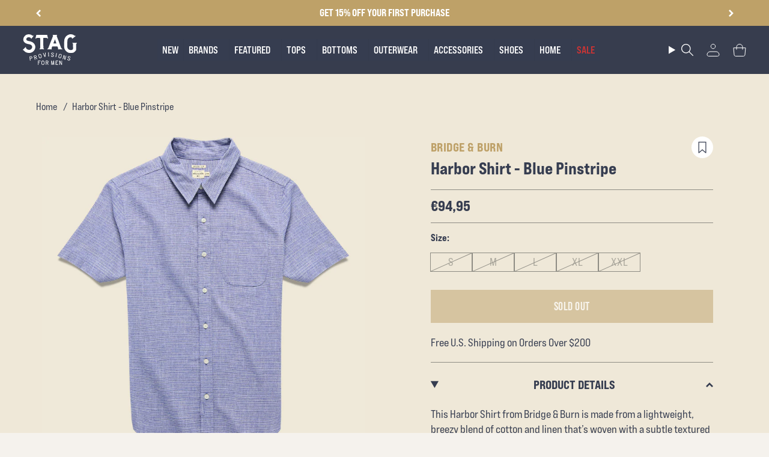

--- FILE ---
content_type: text/html; charset=utf-8
request_url: https://stagprovisions.com/products/rrl-lot-271-denim-jacket-fw19
body_size: 79869
content:
<!doctype html>
<html class="no-js no-touch supports-no-cookies" lang="en">
<head>

  <meta charset="UTF-8">
  <meta http-equiv="X-UA-Compatible" content="IE=edge">
  <meta name="viewport" content="width=device-width, initial-scale=1.0">
  <meta name = "viewport" content = "width=device-width, minimum-scale=1.0, maximum-scale = 5.0">
 <meta http-equiv="Cache-Control" content="no-cache, no-store, must-revalidate" />
  <meta http-equiv="Pragma" content="no-cache" />
  <meta http-equiv="Expires" content="0" />
  <meta name="theme-color" content="#ab8c52">
  <link rel="canonical" href="https://stagprovisions.com/products/rrl-lot-271-denim-jacket-fw19">
  <link rel="preconnect" href="https://cdn.shopify.com" crossorigin>

  <!-- ======================= Broadcast Theme V5.1.3 ========================= -->
<script>

  window.addEventListener( "pageshow", function ( event ) {
  var historyTraversal = event.persisted || 
                         ( typeof window.performance != "undefined" && 
                              window.performance.navigation.type === 2 );
  if ( historyTraversal ) {
    // Handle page restore.
    // window.location.reload();
  }
});
</script><link rel="preconnect" href="https://fonts.shopifycdn.com" crossorigin><link rel="preload" href="//cdn.shopify.com/s/files/1/0875/8532/5331/t/1/assets/prefetch_critical_resourcesss.js" as="script"><meta property="og:site_name" content="STAG Provisions">
<meta property="og:url" content="https://stagprovisions.com/products/rrl-lot-271-denim-jacket-fw19">
<meta property="og:title" content="Lot 271 Trucker Jacket - Leeland Wash">
<meta property="og:type" content="product">
<meta property="og:description" content="Cut from 12.75oz Japanese denim, the Lot 271 Trucker Jacket was inspired by the iconic Lee denim jackets of the 1950s &amp;amp; is our all-time favorite denim jacket. Perfect wash, impeccable fit, &amp;amp; just-right detailing. Reinforced with double-needle stitching at the seams and sanforized to minimize shrinkage, it&#39;s det"><meta property="og:image" content="http://stagprovisions.com/cdn/shop/files/RRLFW19013_a_sharpened.jpg?v=1756843211">
  <meta property="og:image:secure_url" content="https://stagprovisions.com/cdn/shop/files/RRLFW19013_a_sharpened.jpg?v=1756843211">
  <meta property="og:image:width" content="2048">
  <meta property="og:image:height" content="2048"><meta property="og:price:amount" content="341,95">
  <meta property="og:price:currency" content="EUR"><meta name="twitter:card" content="summary_large_image">
<meta name="twitter:title" content="Lot 271 Trucker Jacket - Leeland Wash">
<meta name="twitter:description" content="Cut from 12.75oz Japanese denim, the Lot 271 Trucker Jacket was inspired by the iconic Lee denim jackets of the 1950s &amp;amp; is our all-time favorite denim jacket. Perfect wash, impeccable fit, &amp;amp; just-right detailing. Reinforced with double-needle stitching at the seams and sanforized to minimize shrinkage, it&#39;s det"><script src="//cdn.shopify.com/s/files/1/0875/8532/5331/t/1/assets/prefetch_critical_resourcesss.js" type="text/javascript"></script><script src="//cdn.shopify.com/s/files/1/0875/8532/5331/t/1/assets/preload.js" type="text/javascript"></script>


  <!-- CSS ================================================================== -->
   <link href="https://fonts.googleapis.com/css2?family=Roboto:wght@100;400&display=swap" rel="stylesheet">

  <link rel="stylesheet" type="text/css" href="https://cdn.jsdelivr.net/npm/slick-carousel@1.8.1/slick/slick.css"/>
  <script src="https://cmp.osano.com/169lS0SmszghPgfjU/04fb0010-67ec-480c-b5d7-21c92b7c6876/osano.js" defer></script>
  <link href="//stagprovisions.com/cdn/shop/t/233/assets/font-settings.css?v=20135125068694134681762143456" rel="stylesheet" type="text/css" media="all" />
  <link href="//stagprovisions.com/cdn/shop/t/233/assets/theme.css?v=39036111343570269911762874137" as="style" rel="preload">
  <link href="//stagprovisions.com/cdn/shop/t/233/assets/vendor.js?v=93779096473886333451758670964" as="script" rel="preload">
  <link href="//stagprovisions.com/cdn/shop/t/233/assets/theme.js?v=123370125349398123781758670963" as="script" rel="preload">
<style data-shopify>.loading { position: fixed; top: 0; left: 0; z-index: 99999; width: 100%; height: 100%; background: var(--bg); transition: opacity 0.2s ease-out, visibility 0.2s ease-out; }
    body.is-loaded .loading { opacity: 0; visibility: hidden; pointer-events: none; }
    .loading__image__holder { position: absolute; top: 0; left: 0; width: 100%; height: 100%; font-size: 0; display: flex; align-items: center; justify-content: center; }
    .loading__image__holder:nth-child(2) { opacity: 0; }
    .loading__image { max-width: 100px; max-height: 100px; object-fit: contain; }
    .loading--animate .loading__image__holder:nth-child(1) { animation: pulse1 2s infinite ease-in-out; }
    .loading--animate .loading__image__holder:nth-child(2) { animation: pulse2 2s infinite ease-in-out; }
    @keyframes pulse1 {
      0% { opacity: 1; }
      50% { opacity: 0; }
      100% { opacity: 1; }
    }
    @keyframes pulse2 {
      0% { opacity: 0; }
      50% { opacity: 1; }
      100% { opacity: 0; }
    }</style>
    <link rel="icon" type="image/png" href="//stagprovisions.com/cdn/shop/files/favicon-32x32_1_2_1.svg?crop=center&height=32&v=1712126074&width=32">
  

  <!-- Title and description ================================================ -->
  
  <title>
    
    Lot 271 Trucker Jacket - Leeland Wash
    
    
    
      &ndash; STAG Provisions
    
  </title>

  
    <meta name="description" content="Cut from 12.75oz Japanese denim, the Lot 271 Trucker Jacket was inspired by the iconic Lee denim jackets of the 1950s &amp;amp; is our all-time favorite denim jacket. Perfect wash, impeccable fit, &amp;amp; just-right detailing. Reinforced with double-needle stitching at the seams and sanforized to minimize shrinkage, it&#39;s det">
  

  <script async defer src="https://tools.luckyorange.com/core/lo.js?site-id=953863ab"></script>

  
<style data-shopify>

:root {--scrollbar-width: 0px;





--COLOR-VIDEO-BG: #e8ddc6;
--COLOR-BG-BRIGHTER: #e8ddc6;--COLOR-BG: #efe8d8;--COLOR-BG-ALPHA-25: rgba(239, 232, 216, 0.25);
--COLOR-BG-TRANSPARENT: rgba(239, 232, 216, 0);
--COLOR-BG-SECONDARY: #F7F9FA;
--COLOR-BG-SECONDARY-LIGHTEN: #ffffff;
--COLOR-BG-RGB: 239, 232, 216;

--COLOR-TEXT-DARK: #000000;
--COLOR-TEXT: #212121;
--COLOR-TEXT-LIGHT: #5f5d58;


/* === Opacity shades of grey ===*/
--COLOR-A5:  rgba(33, 33, 33, 0.05);
--COLOR-A10: rgba(33, 33, 33, 0.1);
--COLOR-A15: rgba(33, 33, 33, 0.15);
--COLOR-A20: rgba(33, 33, 33, 0.2);
--COLOR-A25: rgba(33, 33, 33, 0.25);
--COLOR-A30: rgba(33, 33, 33, 0.3);
--COLOR-A35: rgba(33, 33, 33, 0.35);
--COLOR-A40: rgba(33, 33, 33, 0.4);
--COLOR-A45: rgba(33, 33, 33, 0.45);
--COLOR-A50: rgba(33, 33, 33, 0.5);
--COLOR-A55: rgba(33, 33, 33, 0.55);
--COLOR-A60: rgba(33, 33, 33, 0.6);
--COLOR-A65: rgba(33, 33, 33, 0.65);
--COLOR-A70: rgba(33, 33, 33, 0.7);
--COLOR-A75: rgba(33, 33, 33, 0.75);
--COLOR-A80: rgba(33, 33, 33, 0.8);
--COLOR-A85: rgba(33, 33, 33, 0.85);
--COLOR-A90: rgba(33, 33, 33, 0.9);
--COLOR-A95: rgba(33, 33, 33, 0.95);

--COLOR-BORDER: rgb(240, 240, 240);
--COLOR-BORDER-LIGHT: #f0ede6;
--COLOR-BORDER-HAIRLINE: #ebe2cd;
--COLOR-BORDER-DARK: #bdbdbd;/* === Bright color ===*/
--COLOR-PRIMARY: #ab8c52;
--COLOR-PRIMARY-HOVER: #806430;
--COLOR-PRIMARY-FADE: rgba(171, 140, 82, 0.05);
--COLOR-PRIMARY-FADE-HOVER: rgba(171, 140, 82, 0.1);
--COLOR-PRIMARY-LIGHT: #e8d4ae;--COLOR-PRIMARY-OPPOSITE: #ffffff;



/* === link Color ===*/
--COLOR-LINK: #212121;
--COLOR-LINK-HOVER: rgba(33, 33, 33, 0.7);
--COLOR-LINK-FADE: rgba(33, 33, 33, 0.05);
--COLOR-LINK-FADE-HOVER: rgba(33, 33, 33, 0.1);--COLOR-LINK-OPPOSITE: #ffffff;


/* === Product grid sale tags ===*/
--COLOR-SALE-BG: #091a5a;
--COLOR-SALE-TEXT: #ab8c52;--COLOR-SALE-TEXT-SECONDARY: #091a5a;

/* === Product grid badges ===*/
--COLOR-BADGE-BG: #ffffff;
--COLOR-BADGE-TEXT: #212121;

/* === Product sale color ===*/
--COLOR-SALE: #d20000;

/* === Gray background on Product grid items ===*/--filter-bg: 1.0;/* === Helper colors for form error states ===*/
--COLOR-ERROR: #721C24;
--COLOR-ERROR-BG: #F8D7DA;
--COLOR-ERROR-BORDER: #F5C6CB;



  --RADIUS: 0px;
  --RADIUS-SELECT: 0px;

--COLOR-HEADER-BG: #ffffff;--COLOR-HEADER-BG-TRANSPARENT: rgba(255, 255, 255, 0);
--COLOR-HEADER-LINK: #ffffff;
--COLOR-HEADER-LINK-HOVER: rgba(255, 255, 255, 0.7);

--COLOR-MENU-BG: #373d4e;
--COLOR-MENU-LINK: #f7f9fa;
--COLOR-MENU-LINK-HOVER: rgba(247, 249, 250, 0.7);
--COLOR-SUBMENU-BG: #f7f9fa;
--COLOR-SUBMENU-LINK: #212121;
--COLOR-SUBMENU-LINK-HOVER: rgba(33, 33, 33, 0.7);
--COLOR-SUBMENU-TEXT-LIGHT: #616262;
--COLOR-MENU-TRANSPARENT: #ffffff;
--COLOR-MENU-TRANSPARENT-HOVER: rgba(255, 255, 255, 0.7);

--COLOR-FOOTER-BG: #ffffff;
--COLOR-FOOTER-TEXT: #212121;
--COLOR-FOOTER-TEXT-A35: rgba(33, 33, 33, 0.35);
--COLOR-FOOTER-TEXT-A75: rgba(33, 33, 33, 0.75);
--COLOR-FOOTER-LINK: #212121;
--COLOR-FOOTER-LINK-HOVER: rgba(33, 33, 33, 0.7);
--COLOR-FOOTER-BORDER: #212121;

--TRANSPARENT: rgba(255, 255, 255, 0);

/* === Default overlay opacity ===*/
--overlay-opacity: 0;
--underlay-opacity: 1;
--underlay-bg: rgba(0,0,0,0.4);

/* === Custom Cursor ===*/
--ICON-ZOOM-IN: url( "//stagprovisions.com/cdn/shop/t/233/assets/icon-zoom-in.svg?v=182473373117644429561758670953" );
--ICON-ZOOM-OUT: url( "//stagprovisions.com/cdn/shop/t/233/assets/icon-zoom-out.svg?v=101497157853986683871758670954" );

/* === Custom Icons ===*/


  
  --ICON-ADD-BAG: url( "//stagprovisions.com/cdn/shop/t/233/assets/icon-add-bag.svg?v=23763382405227654651758670947" );
  --ICON-ADD-CART: url( "//stagprovisions.com/cdn/shop/t/233/assets/icon-add-cart.svg?v=3962293684743587821758670949" );
  --ICON-ARROW-LEFT: url( "//stagprovisions.com/cdn/shop/t/233/assets/icon-arrow-left.svg?v=136066145774695772731758670950" );
  --ICON-ARROW-RIGHT: url( "//stagprovisions.com/cdn/shop/t/233/assets/icon-arrow-right.svg?v=150928298113663093401758670952" );
  --ICON-SELECT: url("//stagprovisions.com/cdn/shop/t/233/assets/icon-select.svg?v=167170173659852274001758670953");


--PRODUCT-GRID-ASPECT-RATIO: 100%;

/* === Typography ===*/
--FONT-WEIGHT-BODY: 500;
--FONT-WEIGHT-BODY-BOLD: 600;

--FONT-STACK-BODY: Figtree, sans-serif;
--FONT-STYLE-BODY: normal;
--FONT-STYLE-BODY-ITALIC: ;
--FONT-ADJUST-BODY: 1.25;

--FONT-WEIGHT-HEADING: 700;
--FONT-WEIGHT-HEADING-BOLD: 700;

--FONT-STACK-HEADING: Cardo, serif;
--FONT-STYLE-HEADING: normal;
--FONT-STYLE-HEADING-ITALIC: ;
--FONT-ADJUST-HEADING: 1.35;

--FONT-STACK-NAV: Figtree, sans-serif;
--FONT-STYLE-NAV: normal;
--FONT-STYLE-NAV-ITALIC: ;
--FONT-ADJUST-NAV: 1.0;

--FONT-WEIGHT-NAV: 500;
--FONT-WEIGHT-NAV-BOLD: 600;

--FONT-SIZE-BASE: 1.25rem;
--FONT-SIZE-BASE-PERCENT: 1.25;

/* === Parallax ===*/
--PARALLAX-STRENGTH-MIN: 120.0%;
--PARALLAX-STRENGTH-MAX: 130.0%;--COLUMNS: 4;
--COLUMNS-MEDIUM: 3;
--COLUMNS-SMALL: 2;
--COLUMNS-MOBILE: 1;--LAYOUT-OUTER: 50px;
  --LAYOUT-GUTTER: 32px;
  --LAYOUT-OUTER-MEDIUM: 30px;
  --LAYOUT-GUTTER-MEDIUM: 22px;
  --LAYOUT-OUTER-SMALL: 16px;
  --LAYOUT-GUTTER-SMALL: 16px;--base-animation-delay: 0ms;
--line-height-normal: 1.375; /* Equals to line-height: normal; */--SIDEBAR-WIDTH: 288px;
  --SIDEBAR-WIDTH-MEDIUM: 258px;--DRAWER-WIDTH: 380px;--ICON-STROKE-WIDTH: 1px;/* === Button General ===*/
--BTN-FONT-STACK: Figtree, sans-serif;
--BTN-FONT-WEIGHT: 400;
--BTN-FONT-STYLE: normal;
--BTN-FONT-SIZE: 15px;

--BTN-LETTER-SPACING: 0.1em;
--BTN-UPPERCASE: uppercase;
--BTN-TEXT-ARROW-OFFSET: -1px;

/* === Button Primary ===*/
--BTN-PRIMARY-BORDER-COLOR: #212121;
--BTN-PRIMARY-BG-COLOR: #212121;
--BTN-PRIMARY-TEXT-COLOR: #efe8d8;


  --BTN-PRIMARY-BG-COLOR-BRIGHTER: #3b3b3b;


/* === Button Secondary ===*/
--BTN-SECONDARY-BORDER-COLOR: #212121;
--BTN-SECONDARY-BG-COLOR: #141414;
--BTN-SECONDARY-TEXT-COLOR: #ffffff;


  --BTN-SECONDARY-BG-COLOR-BRIGHTER: #2e2e2e;


/* === Button White ===*/
--TEXT-BTN-BORDER-WHITE: #fff;
--TEXT-BTN-BG-WHITE: #fff;
--TEXT-BTN-WHITE: #000;
--TEXT-BTN-BG-WHITE-BRIGHTER: #f2f2f2;

/* === Button Black ===*/
--TEXT-BTN-BG-BLACK: #000;
--TEXT-BTN-BORDER-BLACK: #000;
--TEXT-BTN-BLACK: #fff;
--TEXT-BTN-BG-BLACK-BRIGHTER: #1a1a1a;

/* === Cart Gradient ===*/


  --FREE-SHIPPING-GRADIENT: linear-gradient(to right, var(--COLOR-PRIMARY-LIGHT) 0%, var(--COLOR-PRIMARY) 100%);


}

::backdrop {
  --underlay-opacity: 1;
  --underlay-bg: rgba(0,0,0,0.4);
}
</style>


  <link href="//stagprovisions.com/cdn/shop/t/233/assets/theme.css?v=39036111343570269911762874137" rel="stylesheet" type="text/css" media="all" />
<link href="//stagprovisions.com/cdn/shop/t/233/assets/swatches.css?v=157844926215047500451758670962" as="style" rel="preload">
    <link href="//stagprovisions.com/cdn/shop/t/233/assets/swatches.css?v=157844926215047500451758670962" rel="stylesheet" type="text/css" media="all" />
<style data-shopify>.swatches {
    --black: #000000;--white: #fafafa;--blank: url(//stagprovisions.com/cdn/shop/files/blank_small.png?420654);
  }</style>
<script>
    if (window.navigator.userAgent.indexOf('MSIE ') > 0 || window.navigator.userAgent.indexOf('Trident/') > 0) {
      document.documentElement.className = document.documentElement.className + ' ie';

      var scripts = document.getElementsByTagName('script')[0];
      var polyfill = document.createElement("script");
      polyfill.defer = true;
      polyfill.src = "//stagprovisions.com/cdn/shop/t/233/assets/ie11.js?v=144489047535103983231758670954";

      scripts.parentNode.insertBefore(polyfill, scripts);
    } else {
      document.documentElement.className = document.documentElement.className.replace('no-js', 'js');
    }

    document.documentElement.style.setProperty('--scrollbar-width', `${getScrollbarWidth()}px`);

    function getScrollbarWidth() {
      // Creating invisible container
      const outer = document.createElement('div');
      outer.style.visibility = 'hidden';
      outer.style.overflow = 'scroll'; // forcing scrollbar to appear
      outer.style.msOverflowStyle = 'scrollbar'; // needed for WinJS apps
      document.documentElement.appendChild(outer);

      // Creating inner element and placing it in the container
      const inner = document.createElement('div');
      outer.appendChild(inner);

      // Calculating difference between container's full width and the child width
      const scrollbarWidth = outer.offsetWidth - inner.offsetWidth;

      // Removing temporary elements from the DOM
      outer.parentNode.removeChild(outer);

      return scrollbarWidth;
    }

    let root = '/';
    if (root[root.length - 1] !== '/') {
      root = root + '/';
    }

    window.theme = {
      routes: {
        root: root,
        cart_url: '/cart',
        cart_add_url: '/cart/add',
        cart_change_url: '/cart/change',
        product_recommendations_url: '/recommendations/products',
        predictive_search_url: '/search/suggest',
        addresses_url: '/account/addresses'
      },
      assets: {
        photoswipe: '//stagprovisions.com/cdn/shop/t/233/assets/photoswipe.js?v=162613001030112971491758670958',
        smoothscroll: '//stagprovisions.com/cdn/shop/t/233/assets/smoothscroll.js?v=37906625415260927261758670960',
      },
      strings: {
        addToCart: "Add to cart",
        cartAcceptanceError: "You must accept our terms and conditions.",
        soldOut: "Sold Out",
        from: "From",
        preOrder: "Pre-order",
        sale: "Sale",
        subscription: "Subscription",
        unavailable: "Unavailable",
        unitPrice: "Unit price",
        unitPriceSeparator: "per",
        shippingCalcSubmitButton: "Calculate shipping",
        shippingCalcSubmitButtonDisabled: "Calculating...",
        selectValue: "Select value",
        selectColor: "Select color",
        oneColor: "color",
        otherColor: "colors",
        upsellAddToCart: "Add",
        free: "Free",
        swatchesColor: "Color, Colour"
      },
      settings: {
        customerLoggedIn: null ? true : false,
        cartDrawerEnabled: true,
        enableQuickAdd: true,
        enableAnimations: true,
        variantOnSale: true,
      },
      moneyFormat: false ? "€{{amount_with_comma_separator}} EUR" : "€{{amount_with_comma_separator}}",
      moneyWithoutCurrencyFormat: "€{{amount_with_comma_separator}}",
      moneyWithCurrencyFormat: "€{{amount_with_comma_separator}} EUR",
      subtotal: 0,
      info: {
        name: 'broadcast'
      },
      version: '5.1.3'
    };

    if (window.performance) {
      window.performance.mark('init');
    } else {
      window.fastNetworkAndCPU = false;
    }
  </script>

  
    <script src="//stagprovisions.com/cdn/shopifycloud/storefront/assets/themes_support/shopify_common-5f594365.js" defer="defer"></script>
  

  <!-- Theme Javascript ============================================================== -->
  <script src="//stagprovisions.com/cdn/shop/t/233/assets/_master.min.js?v=111603181540343972631758670966" defer="defer"></script>
  <script src="//stagprovisions.com/cdn/shop/t/233/assets/vendor.js?v=93779096473886333451758670964" defer="defer"></script>
  <script src="//stagprovisions.com/cdn/shop/t/233/assets/theme.js?v=123370125349398123781758670963" defer="defer"></script>

  <script>
    AOS.init();
  </script><!-- Shopify app scripts =========================================================== -->

  <script>window.performance && window.performance.mark && window.performance.mark('shopify.content_for_header.start');</script><meta name="google-site-verification" content="aKZCRoS-SxBpPFVE7PzRNPN_GjJQ2pGOLx0DgnGYBoo">
<meta id="shopify-digital-wallet" name="shopify-digital-wallet" content="/6054293/digital_wallets/dialog">
<meta name="shopify-checkout-api-token" content="393f4a4c65c637eebd8b0bd1d777adf2">
<meta id="in-context-paypal-metadata" data-shop-id="6054293" data-venmo-supported="false" data-environment="production" data-locale="en_US" data-paypal-v4="true" data-currency="EUR">
<link rel="alternate" hreflang="x-default" href="https://stagprovisions.com/products/rrl-lot-271-denim-jacket-fw19">
<link rel="alternate" hreflang="en-DE" href="https://stagprovisions.com/en-de/products/rrl-lot-271-denim-jacket-fw19">
<link rel="alternate" hreflang="en-US" href="https://stagprovisions.com/products/rrl-lot-271-denim-jacket-fw19">
<link rel="alternate" type="application/json+oembed" href="https://stagprovisions.com/products/rrl-lot-271-denim-jacket-fw19.oembed">
<script async="async" src="/checkouts/internal/preloads.js?locale=en-DE"></script>
<link rel="preconnect" href="https://shop.app" crossorigin="anonymous">
<script async="async" src="https://shop.app/checkouts/internal/preloads.js?locale=en-DE&shop_id=6054293" crossorigin="anonymous"></script>
<script id="apple-pay-shop-capabilities" type="application/json">{"shopId":6054293,"countryCode":"US","currencyCode":"EUR","merchantCapabilities":["supports3DS"],"merchantId":"gid:\/\/shopify\/Shop\/6054293","merchantName":"STAG Provisions","requiredBillingContactFields":["postalAddress","email","phone"],"requiredShippingContactFields":["postalAddress","email","phone"],"shippingType":"shipping","supportedNetworks":["visa","masterCard","amex","discover","elo","jcb"],"total":{"type":"pending","label":"STAG Provisions","amount":"1.00"},"shopifyPaymentsEnabled":true,"supportsSubscriptions":true}</script>
<script id="shopify-features" type="application/json">{"accessToken":"393f4a4c65c637eebd8b0bd1d777adf2","betas":["rich-media-storefront-analytics"],"domain":"stagprovisions.com","predictiveSearch":true,"shopId":6054293,"locale":"en"}</script>
<script>var Shopify = Shopify || {};
Shopify.shop = "stag-provisions.myshopify.com";
Shopify.locale = "en";
Shopify.currency = {"active":"EUR","rate":"0.87532585"};
Shopify.country = "DE";
Shopify.theme = {"name":"[Loop CO+] Evergreen (Checkout+)","id":138309566582,"schema_name":"Broadcast","schema_version":"5.1.3","theme_store_id":868,"role":"main"};
Shopify.theme.handle = "null";
Shopify.theme.style = {"id":null,"handle":null};
Shopify.cdnHost = "stagprovisions.com/cdn";
Shopify.routes = Shopify.routes || {};
Shopify.routes.root = "/";</script>
<script type="module">!function(o){(o.Shopify=o.Shopify||{}).modules=!0}(window);</script>
<script>!function(o){function n(){var o=[];function n(){o.push(Array.prototype.slice.apply(arguments))}return n.q=o,n}var t=o.Shopify=o.Shopify||{};t.loadFeatures=n(),t.autoloadFeatures=n()}(window);</script>
<script>
  window.ShopifyPay = window.ShopifyPay || {};
  window.ShopifyPay.apiHost = "shop.app\/pay";
  window.ShopifyPay.redirectState = "pending";
</script>
<script id="shop-js-analytics" type="application/json">{"pageType":"product"}</script>
<script defer="defer" async type="module" src="//stagprovisions.com/cdn/shopifycloud/shop-js/modules/v2/client.init-shop-cart-sync_C5BV16lS.en.esm.js"></script>
<script defer="defer" async type="module" src="//stagprovisions.com/cdn/shopifycloud/shop-js/modules/v2/chunk.common_CygWptCX.esm.js"></script>
<script type="module">
  await import("//stagprovisions.com/cdn/shopifycloud/shop-js/modules/v2/client.init-shop-cart-sync_C5BV16lS.en.esm.js");
await import("//stagprovisions.com/cdn/shopifycloud/shop-js/modules/v2/chunk.common_CygWptCX.esm.js");

  window.Shopify.SignInWithShop?.initShopCartSync?.({"fedCMEnabled":true,"windoidEnabled":true});

</script>
<script>
  window.Shopify = window.Shopify || {};
  if (!window.Shopify.featureAssets) window.Shopify.featureAssets = {};
  window.Shopify.featureAssets['shop-js'] = {"shop-cart-sync":["modules/v2/client.shop-cart-sync_ZFArdW7E.en.esm.js","modules/v2/chunk.common_CygWptCX.esm.js"],"init-fed-cm":["modules/v2/client.init-fed-cm_CmiC4vf6.en.esm.js","modules/v2/chunk.common_CygWptCX.esm.js"],"shop-button":["modules/v2/client.shop-button_tlx5R9nI.en.esm.js","modules/v2/chunk.common_CygWptCX.esm.js"],"shop-cash-offers":["modules/v2/client.shop-cash-offers_DOA2yAJr.en.esm.js","modules/v2/chunk.common_CygWptCX.esm.js","modules/v2/chunk.modal_D71HUcav.esm.js"],"init-windoid":["modules/v2/client.init-windoid_sURxWdc1.en.esm.js","modules/v2/chunk.common_CygWptCX.esm.js"],"shop-toast-manager":["modules/v2/client.shop-toast-manager_ClPi3nE9.en.esm.js","modules/v2/chunk.common_CygWptCX.esm.js"],"init-shop-email-lookup-coordinator":["modules/v2/client.init-shop-email-lookup-coordinator_B8hsDcYM.en.esm.js","modules/v2/chunk.common_CygWptCX.esm.js"],"init-shop-cart-sync":["modules/v2/client.init-shop-cart-sync_C5BV16lS.en.esm.js","modules/v2/chunk.common_CygWptCX.esm.js"],"avatar":["modules/v2/client.avatar_BTnouDA3.en.esm.js"],"pay-button":["modules/v2/client.pay-button_FdsNuTd3.en.esm.js","modules/v2/chunk.common_CygWptCX.esm.js"],"init-customer-accounts":["modules/v2/client.init-customer-accounts_DxDtT_ad.en.esm.js","modules/v2/client.shop-login-button_C5VAVYt1.en.esm.js","modules/v2/chunk.common_CygWptCX.esm.js","modules/v2/chunk.modal_D71HUcav.esm.js"],"init-shop-for-new-customer-accounts":["modules/v2/client.init-shop-for-new-customer-accounts_ChsxoAhi.en.esm.js","modules/v2/client.shop-login-button_C5VAVYt1.en.esm.js","modules/v2/chunk.common_CygWptCX.esm.js","modules/v2/chunk.modal_D71HUcav.esm.js"],"shop-login-button":["modules/v2/client.shop-login-button_C5VAVYt1.en.esm.js","modules/v2/chunk.common_CygWptCX.esm.js","modules/v2/chunk.modal_D71HUcav.esm.js"],"init-customer-accounts-sign-up":["modules/v2/client.init-customer-accounts-sign-up_CPSyQ0Tj.en.esm.js","modules/v2/client.shop-login-button_C5VAVYt1.en.esm.js","modules/v2/chunk.common_CygWptCX.esm.js","modules/v2/chunk.modal_D71HUcav.esm.js"],"shop-follow-button":["modules/v2/client.shop-follow-button_Cva4Ekp9.en.esm.js","modules/v2/chunk.common_CygWptCX.esm.js","modules/v2/chunk.modal_D71HUcav.esm.js"],"checkout-modal":["modules/v2/client.checkout-modal_BPM8l0SH.en.esm.js","modules/v2/chunk.common_CygWptCX.esm.js","modules/v2/chunk.modal_D71HUcav.esm.js"],"lead-capture":["modules/v2/client.lead-capture_Bi8yE_yS.en.esm.js","modules/v2/chunk.common_CygWptCX.esm.js","modules/v2/chunk.modal_D71HUcav.esm.js"],"shop-login":["modules/v2/client.shop-login_D6lNrXab.en.esm.js","modules/v2/chunk.common_CygWptCX.esm.js","modules/v2/chunk.modal_D71HUcav.esm.js"],"payment-terms":["modules/v2/client.payment-terms_CZxnsJam.en.esm.js","modules/v2/chunk.common_CygWptCX.esm.js","modules/v2/chunk.modal_D71HUcav.esm.js"]};
</script>
<script>(function() {
  var isLoaded = false;
  function asyncLoad() {
    if (isLoaded) return;
    isLoaded = true;
    var urls = ["https:\/\/cdn-scripts.signifyd.com\/shopify\/script-tag.js?shop=stag-provisions.myshopify.com","https:\/\/assets1.adroll.com\/shopify\/latest\/j\/shopify_rolling_bootstrap_v2.js?adroll_adv_id=GOIR3J2N3RBOPIMG2LAL3P\u0026adroll_pix_id=VPZSRVTPNNAJZPG23WPRSN\u0026shop=stag-provisions.myshopify.com","\/\/quickbuycdn.wizesaas.com\/Scripts\/wizesaas.min.js?shop=stag-provisions.myshopify.com","https:\/\/cdn.nfcube.com\/instafeed-3e132ff6efe0184685ef9c0eca62a130.js?shop=stag-provisions.myshopify.com","https:\/\/trackifyx.redretarget.com\/pull\/lazy.js?shop=stag-provisions.myshopify.com"];
    for (var i = 0; i < urls.length; i++) {
      var s = document.createElement('script');
      s.type = 'text/javascript';
      s.async = true;
      s.src = urls[i];
      var x = document.getElementsByTagName('script')[0];
      x.parentNode.insertBefore(s, x);
    }
  };
  if(window.attachEvent) {
    window.attachEvent('onload', asyncLoad);
  } else {
    window.addEventListener('load', asyncLoad, false);
  }
})();</script>
<script id="__st">var __st={"a":6054293,"offset":-21600,"reqid":"a393fc2c-54d5-4750-8b66-c0448087b44a-1768710951","pageurl":"stagprovisions.com\/products\/rrl-lot-271-denim-jacket-fw19","u":"39c2bb592af7","p":"product","rtyp":"product","rid":3855390572662};</script>
<script>window.ShopifyPaypalV4VisibilityTracking = true;</script>
<script id="form-persister">!function(){'use strict';const t='contact',e='new_comment',n=[[t,t],['blogs',e],['comments',e],[t,'customer']],o='password',r='form_key',c=['recaptcha-v3-token','g-recaptcha-response','h-captcha-response',o],s=()=>{try{return window.sessionStorage}catch{return}},i='__shopify_v',u=t=>t.elements[r],a=function(){const t=[...n].map((([t,e])=>`form[action*='/${t}']:not([data-nocaptcha='true']) input[name='form_type'][value='${e}']`)).join(',');var e;return e=t,()=>e?[...document.querySelectorAll(e)].map((t=>t.form)):[]}();function m(t){const e=u(t);a().includes(t)&&(!e||!e.value)&&function(t){try{if(!s())return;!function(t){const e=s();if(!e)return;const n=u(t);if(!n)return;const o=n.value;o&&e.removeItem(o)}(t);const e=Array.from(Array(32),(()=>Math.random().toString(36)[2])).join('');!function(t,e){u(t)||t.append(Object.assign(document.createElement('input'),{type:'hidden',name:r})),t.elements[r].value=e}(t,e),function(t,e){const n=s();if(!n)return;const r=[...t.querySelectorAll(`input[type='${o}']`)].map((({name:t})=>t)),u=[...c,...r],a={};for(const[o,c]of new FormData(t).entries())u.includes(o)||(a[o]=c);n.setItem(e,JSON.stringify({[i]:1,action:t.action,data:a}))}(t,e)}catch(e){console.error('failed to persist form',e)}}(t)}const f=t=>{if('true'===t.dataset.persistBound)return;const e=function(t,e){const n=function(t){return'function'==typeof t.submit?t.submit:HTMLFormElement.prototype.submit}(t).bind(t);return function(){let t;return()=>{t||(t=!0,(()=>{try{e(),n()}catch(t){(t=>{console.error('form submit failed',t)})(t)}})(),setTimeout((()=>t=!1),250))}}()}(t,(()=>{m(t)}));!function(t,e){if('function'==typeof t.submit&&'function'==typeof e)try{t.submit=e}catch{}}(t,e),t.addEventListener('submit',(t=>{t.preventDefault(),e()})),t.dataset.persistBound='true'};!function(){function t(t){const e=(t=>{const e=t.target;return e instanceof HTMLFormElement?e:e&&e.form})(t);e&&m(e)}document.addEventListener('submit',t),document.addEventListener('DOMContentLoaded',(()=>{const e=a();for(const t of e)f(t);var n;n=document.body,new window.MutationObserver((t=>{for(const e of t)if('childList'===e.type&&e.addedNodes.length)for(const t of e.addedNodes)1===t.nodeType&&'FORM'===t.tagName&&a().includes(t)&&f(t)})).observe(n,{childList:!0,subtree:!0,attributes:!1}),document.removeEventListener('submit',t)}))}()}();</script>
<script integrity="sha256-4kQ18oKyAcykRKYeNunJcIwy7WH5gtpwJnB7kiuLZ1E=" data-source-attribution="shopify.loadfeatures" defer="defer" src="//stagprovisions.com/cdn/shopifycloud/storefront/assets/storefront/load_feature-a0a9edcb.js" crossorigin="anonymous"></script>
<script crossorigin="anonymous" defer="defer" src="//stagprovisions.com/cdn/shopifycloud/storefront/assets/shopify_pay/storefront-65b4c6d7.js?v=20250812"></script>
<script data-source-attribution="shopify.dynamic_checkout.dynamic.init">var Shopify=Shopify||{};Shopify.PaymentButton=Shopify.PaymentButton||{isStorefrontPortableWallets:!0,init:function(){window.Shopify.PaymentButton.init=function(){};var t=document.createElement("script");t.src="https://stagprovisions.com/cdn/shopifycloud/portable-wallets/latest/portable-wallets.en.js",t.type="module",document.head.appendChild(t)}};
</script>
<script data-source-attribution="shopify.dynamic_checkout.buyer_consent">
  function portableWalletsHideBuyerConsent(e){var t=document.getElementById("shopify-buyer-consent"),n=document.getElementById("shopify-subscription-policy-button");t&&n&&(t.classList.add("hidden"),t.setAttribute("aria-hidden","true"),n.removeEventListener("click",e))}function portableWalletsShowBuyerConsent(e){var t=document.getElementById("shopify-buyer-consent"),n=document.getElementById("shopify-subscription-policy-button");t&&n&&(t.classList.remove("hidden"),t.removeAttribute("aria-hidden"),n.addEventListener("click",e))}window.Shopify?.PaymentButton&&(window.Shopify.PaymentButton.hideBuyerConsent=portableWalletsHideBuyerConsent,window.Shopify.PaymentButton.showBuyerConsent=portableWalletsShowBuyerConsent);
</script>
<script data-source-attribution="shopify.dynamic_checkout.cart.bootstrap">document.addEventListener("DOMContentLoaded",(function(){function t(){return document.querySelector("shopify-accelerated-checkout-cart, shopify-accelerated-checkout")}if(t())Shopify.PaymentButton.init();else{new MutationObserver((function(e,n){t()&&(Shopify.PaymentButton.init(),n.disconnect())})).observe(document.body,{childList:!0,subtree:!0})}}));
</script>
<link id="shopify-accelerated-checkout-styles" rel="stylesheet" media="screen" href="https://stagprovisions.com/cdn/shopifycloud/portable-wallets/latest/accelerated-checkout-backwards-compat.css" crossorigin="anonymous">
<style id="shopify-accelerated-checkout-cart">
        #shopify-buyer-consent {
  margin-top: 1em;
  display: inline-block;
  width: 100%;
}

#shopify-buyer-consent.hidden {
  display: none;
}

#shopify-subscription-policy-button {
  background: none;
  border: none;
  padding: 0;
  text-decoration: underline;
  font-size: inherit;
  cursor: pointer;
}

#shopify-subscription-policy-button::before {
  box-shadow: none;
}

      </style>

<script>window.performance && window.performance.mark && window.performance.mark('shopify.content_for_header.end');</script>
  
  <link rel="stylesheet" href="https://use.typekit.net/ygx2kqh.css">
<script src="//stagprovisions.com/cdn/shop/t/233/assets/jquery.scrollTo.js?v=24561453398935768931758670955" type="text/javascript"></script>

<script src="https://code.jquery.com/jquery-3.6.0.min.js"></script>
  <script type="text/javascript" src="https://cdnjs.cloudflare.com/ajax/libs/slick-carousel/1.8.1/slick.min.js" defer></script>

  
  
	<meta charset="utf-8">
	<meta http-equiv="X-UA-Compatible" content="IE=edge,chrome=1">
	
	
	<script>
		
		var quickview_links = {},
			quickview_sizes = {},
			quickview_hide_sizes = {},
			stagCollectionProductsCount,
			stagCollectionHandle;
		
		window.lazySizesConfig = window.lazySizesConfig || {};
		window.lazySizesConfig.expand = 800;
		window.lazySizesConfig.expFactor = 4;
		
		window.stagConfig = window.stagConfig || {};
		window.stagConfig.stagCss = "//stagprovisions.com/cdn/shop/t/233/assets/stag.css?v=136637023338869758011764861048";
		window.stagConfig.daughtersCss = "//stagprovisions.com/cdn/shop/t/233/assets/daughters.css?v=84026477125188614791758670945";
			window.stagConfig.productTags = ["ad-feed","all-discount-less-exclusions","all-time-classic","best-of-fall","best-of-outer","best-of-rrl","best-of-sale","best-seller","best-seller-featured","best-seller-SS22","best-west","bfcm-collection","blue-2023","blue-2025","bluemoon","brand-RRL","carousel-new-arrivals","carryover-style","categorical-core","Categorical-FW19","categorical-SS20","category-outerwear-suiting","denim-access","denim-dev","denim-jacket","denim-week-him","dev-outer-pants","fall-favorite","fb-new-arrivals","fb-outerwear","fb-standards","feat-best-seller","feat-denim-jackets","feat-standards","FW19","fw19-indigo","gender-him","gift-2020","gift-2021","gift-2022","gift-2023","gift-bestseller-2024","gift-bestseller-2025","gift-big-howdy","gift-favorite","gift-maverick","gift-outerwear","gift-top-20","gift-west","gravy-favorites","light-layer","LoopDenimouterwear","LoopJacketSweaters","Looplightweight","LoopNewArrivals","LoopOuterwear","new-arrivals-stag","new-bestseller","new-from","no-discount","outer-denim","outer-light","outer-transitional","outerwear-discount","price-4-dollar200-ampersand-above","sale-winter-styles","size-extra-large","size-large","size-medium","size-small","size-xx-large","spring-classic","springbestsellers25","SS20","stag-classic","webpull7.2.19","western-roundup","workwear"];
		
!function(){function e(e){var t=document.createElement("a"),s={},n,a,o,r;for(t.href=e,n=t.search.replace(/^\?/,"").split("&"),o=0;o<n.length;o++)s[(a=n[o].split("="))[0]]=a[1];return(r=t.pathname.split("/")).length>1&&""==r[0]&&r.shift(),{protocol:t.protocol,host:t.host,hostname:t.hostname,port:t.port,pathname:t.pathname,search:t.search,searchObject:s,hash:t.hash,segments:r}}function t(e){var t=document.getElementsByTagName("head")[0],s=document.createElement("link");s.href=e,s.type="text/css",s.rel="stylesheet",t.append(s)}try{var s=e(window.location.href),n=1;if(s.segments.length>1&&(s.segments[0].indexOf("collection")>-1||"pages"==s.segments[0])&&s.segments[1].indexOf("daughters")>-1&&(n=2),2!=n&&window.stagConfig.hasOwnProperty("productTags")&&window.stagConfig.productTags.length){for(var a=0;a<window.stagConfig.productTags.length;a++){var o=window.stagConfig.productTags[a],r=!1,g=!1;if(o.indexOf("daughters")>-1){n=2;break}"gender-her"==o?r=!0:"gender-him"==o&&(g=!0)}2!=n&&r&&!g&&(n=2)}2==n?(document.getElementsByTagName("html")[0].className+=" daughters-theme",t(window.stagConfig.daughtersCss)):t(window.stagConfig.stagCss)}catch(e){console.error(e),t(window.stagConfig.stagCss)}}();
		
	</script>
	<noscript>
		<link href="//stagprovisions.com/cdn/shop/t/233/assets/stag.css?v=136637023338869758011764861048" rel="stylesheet" type="text/css" media="all" />
	</noscript>
	
	
	
	
	<meta name="google-site-verification" content="hkGg-hMS82y14V4LHyxSuSeSbTA8uZE1tlYVmDjYB4w" />
	<meta name="msvalidate.01" content="88103B1F46B83708555C3BC1C94AAD7B" />

	
	

	<meta property="og:type" content="product">
	<meta property="og:title" content="Lot 271 Trucker Jacket - Leeland Wash">
	
	<meta property="og:image" content="http://stagprovisions.com/cdn/shop/files/RRLFW19013_a_sharpened_1200x1200.progressive.jpg?v=1756843211">
	<meta property="og:image:secure_url" content="https://stagprovisions.com/cdn/shop/files/RRLFW19013_a_sharpened_1200x1200.progressive.jpg?v=1756843211">
	
	<meta property="og:image" content="http://stagprovisions.com/cdn/shop/products/H7A4581_1200x1200.progressive.jpg?v=1756843211">
	<meta property="og:image:secure_url" content="https://stagprovisions.com/cdn/shop/products/H7A4581_1200x1200.progressive.jpg?v=1756843211">
	
	<meta property="og:image" content="http://stagprovisions.com/cdn/shop/products/H7A4610_1200x1200.progressive.jpg?v=1756843211">
	<meta property="og:image:secure_url" content="https://stagprovisions.com/cdn/shop/products/H7A4610_1200x1200.progressive.jpg?v=1756843211">
	
	<meta property="og:price:amount" content="341,95">
	<meta property="og:price:currency" content="USD">


	<meta property="og:description" content="Cut from 12.75oz Japanese denim, the Lot 271 Trucker Jacket was inspired by the iconic Lee denim jackets of the 1950s &amp;amp; is our all-time favorite denim jacket. Perfect wash, impeccable fit, &amp;amp; just-right detailing. Reinforced with double-needle stitching at the seams and sanforized to minimize shrinkage, it&#39;s det">

	<meta property="og:url" content="https://stagprovisions.com/products/rrl-lot-271-denim-jacket-fw19">
	<meta property="og:site_name" content="STAG Provisions">

	




  <meta name="twitter:card" content="product">
  <meta name="twitter:title" content="Lot 271 Trucker Jacket - Leeland Wash">
  <meta name="twitter:description" content="Cut from 12.75oz Japanese denim, the Lot 271 Trucker Jacket was inspired by the iconic Lee denim jackets of the 1950s &amp;amp; is our all-time favorite denim jacket. Perfect wash, impeccable fit, &amp;amp; just-right detailing. Reinforced with double-needle stitching at the seams and sanforized to minimize shrinkage, it&#39;s detailed with two curved buttoned patch pockets at the chest and finished with an adjustable tab at the back waist. This one&#39;s a classic of classics. Fits true to size.  1950s inspired detailing RRL branded metal button placket Point collar 12.75 oz Japanese denim Signature zig-zag top-stitching on center front placket Sanforized to minimize shrinkage Reinforced double-needle stitching Slanted buttoned patch pockets at chest Adjustable tabs at the back waist Vintage-inspired fit that runs true to size  We recommend taking your normal size or taking one size up for a more relaxed fit ">
  <meta name="twitter:image" content="https://stagprovisions.com/cdn/shop/files/RRLFW19013_a_sharpened_1200x1200.progressive.jpg?v=1756843211">
  <meta name="twitter:label1" content="Price">
  <meta name="twitter:data1" content="€341,95 EUR">
  
  <meta name="twitter:label2" content="Brand">
  <meta name="twitter:data2" content="RRL">
  


	
	<link rel="canonical" href="https://stagprovisions.com/products/rrl-lot-271-denim-jacket-fw19">
	<meta name="viewport" content="width=device-width,initial-scale=1">
	
	
	<script type="text/javascript" src="//use.typekit.net/dgj8wbc.js" async></script>
	<script type="text/javascript">try{Typekit.load();}catch(e){}</script>

	
	
	<script src="https://ajax.googleapis.com/ajax/libs/jquery/1.12.4/jquery.min.js" async></script>
    <script src="https://cdn.jsdelivr.net/npm/swiper@11/swiper-bundle.min.js" async></script>
	
	<script src="//stagprovisions.com/cdn/shop/t/233/assets/modernizr.min.js?v=26620055551102246001758670956" type="text/javascript"></script>
	<script src="//stagprovisions.com/cdn/shop/t/233/assets/picturefill.min.js?v=84118386600639707581758670959" type="text/javascript" async></script>
	
	<script> var cartJson = {"note":"","attributes":{"_returnCoverageOfferStatus":"not shown: locale"},"original_total_price":0,"total_price":0,"total_discount":0,"total_weight":0.0,"item_count":0,"items":[],"requires_shipping":false,"currency":"EUR","items_subtotal_price":0,"cart_level_discount_applications":[],"checkout_charge_amount":0}; </script>
	
	
	<script src="//stagprovisions.com/cdn/shop/t/233/assets/shop.js?v=55080361368640256061758670995" type="text/javascript"></script>
	
	

     <link href="//stagprovisions.com/cdn/shop/t/233/assets/custom.css?v=170988323023603361861764946328" rel="stylesheet" type="text/css" media="all" />
	
	

	<!-- Google tag (gtag.js) -->
<script async src="https://www.googletagmanager.com/gtag/js?id=AW-967093595"></script>
<script>
  window.dataLayer = window.dataLayer || [];
  function gtag(){dataLayer.push(arguments);}
  gtag('js', new Date());
  gtag('config', 'AW-967093595');
</script>


	<meta name="msapplication-TileColor" content="#363d50">
	<meta name="theme-color" content="#363d50">
    <link rel="preconnect" href="https://fonts.googleapis.com">
    <link rel="preconnect" href="https://fonts.gstatic.com" crossorigin>
    <link
    rel="stylesheet"
    href="https://cdn.jsdelivr.net/npm/swiper@11/swiper-bundle.min.css"
    />

   
	
<script type="application/ld+json">
{
  "@context": "https://schema.org",
  "@type": "LocalBusiness",
  "name": "STAG Provisions For Men",
  "image": "https://cdn.shopify.com/s/files/1/0605/4293/t/70/assets/logo.png",
  "email": ["austin@stagprovisions.com", "dallas@stagprovisions.com"],
  "url": "https://stagprovisions.com/",
  "telephone": ["512-373-7824", "214-599-2143"],
  "address": [{
    "@type": "PostalAddress",
    "streetAddress": "1423 S Congress Ave",
    "addressLocality": "Austin",
    "addressRegion": "TX",
    "postalCode": "78704",
    "addressCountry": "US",
    "telephone": "512-373-7824"
  }, {
    "@type": "PostalAddress",
    "streetAddress": "3130 Knox St, Suite 110",
    "addressLocality": "Dallas",
    "addressRegion": "TX",
    "postalCode": "75205",
    "addressCountry": "US",
  "telephone": "214-599-2143"
  } ]
}
</script>

<!-- Growify Tracking Pixel -->
<script>
    ((e,p,t,s,n,r)=>e.grp||((s=e.grp=function(){s.process?s.process.apply(s,arguments):s.queue.push(arguments)}).queue=[],s.t=+new Date,(n=p.createElement(t)).async=1,n.src="https://storage.googleapis.com/grpixel/openpixel.min.js",(r=p.getElementsByTagName(t)[0]).parentNode.insertBefore(n,r)))(window,document,"script"),grp("init","142");
</script>
<!-- Growify Tracking Pixel -->

<script>
  const observer = new MutationObserver(mutList => {
    for (const mut of mutList) {
      for (const node of mut.addedNodes) {
        const price = node.querySelector('.price')
        const remove = node.querySelector('.remove')

        price.before(dummy)
        remove.before(price)
        dummy.replaceWith(remove)
      }
    }
  })
  
  const dummy = document.createElement('span')
  window.SLIDECART_LOADED = () => {
    const items = document.querySelector('#slidecarthq .items')
    observer.observe(items, { childList: true })

    const prices = document.querySelectorAll('#slidecarthq .item .price')
    const removes = document.querySelectorAll('#slidecarthq .item .remove')

    for (let i = 0; i < prices.length; i++) {
      prices[i].before(dummy)
      removes[i].before(prices[i])
      dummy.replaceWith(removes[i])
    }
  }
</script>
<script>   
  document.addEventListener('DOMContentLoaded', function() {    
    var screenWidth = window.innerWidth || document.documentElement.clientWidth || document.body.clientWidth;     
    document.cookie ="screenWidth="+ screenWidth +"; path=/"; 

    // Check if the announcement bar exists
    var announcementBar = document.querySelector('.announcement-bar');
    var mainHeaderSection = document.querySelector('.main-header-section');
    
    if (mainHeaderSection) {
      console.log('announcementBar: ', announcementBar);
      if (announcementBar) {
        // Add the class to the main-header-section if announcement bar exists
        mainHeaderSection.classList.add('announcement-bar-enabled');
      } else {
        // Add the class to the main-header-section if announcement bar does not exist
        mainHeaderSection.classList.add('announcement-bar-disabled');
      }
    }
  }); 
</script>
  <style>
    #slidecarthq .remove path {
      fill: rgba(0, 0, 0, 0.5);
      transition: 0.2s fill;
    }
    
    #slidecarthq .remove:hover path {
      fill: rgba(0, 0, 0, 0.8);
    }
  </style>

<!-- BEGIN app block: shopify://apps/seo-manager-venntov/blocks/seomanager/c54c366f-d4bb-4d52-8d2f-dd61ce8e7e12 --><!-- BEGIN app snippet: SEOManager4 -->
<meta name='seomanager' content='4.0.5' /> 


<script>
	function sm_htmldecode(str) {
		var txt = document.createElement('textarea');
		txt.innerHTML = str;
		return txt.value;
	}

	var venntov_title = sm_htmldecode("Lot 271 Trucker Jacket - Leeland Wash");
	var venntov_description = sm_htmldecode("Cut from 12.75oz Japanese denim, the Lot 271 Trucker Jacket was inspired by the iconic Lee denim jackets of the 1950s &amp;amp; is our all-time favorite denim jacket. Perfect wash, impeccable fit, &amp;amp; just-right detailing. Reinforced with double-needle stitching at the seams and sanforized to minimize shrinkage, it&#39;s det");
	
	if (venntov_title != '') {
		document.title = venntov_title;	
	}
	else {
		document.title = "Lot 271 Trucker Jacket - Leeland Wash";	
	}

	if (document.querySelector('meta[name="description"]') == null) {
		var venntov_desc = document.createElement('meta');
		venntov_desc.name = "description";
		venntov_desc.content = venntov_description;
		var venntov_head = document.head;
		venntov_head.appendChild(venntov_desc);
	} else {
		document.querySelector('meta[name="description"]').setAttribute("content", venntov_description);
	}
</script>

<script>
	var venntov_robotVals = "index, follow, max-image-preview:large, max-snippet:-1, max-video-preview:-1";
	if (venntov_robotVals !== "") {
		document.querySelectorAll("[name='robots']").forEach(e => e.remove());
		var venntov_robotMeta = document.createElement('meta');
		venntov_robotMeta.name = "robots";
		venntov_robotMeta.content = venntov_robotVals;
		var venntov_head = document.head;
		venntov_head.appendChild(venntov_robotMeta);
	}
</script>

<script>
	var venntov_googleVals = "";
	if (venntov_googleVals !== "") {
		document.querySelectorAll("[name='google']").forEach(e => e.remove());
		var venntov_googleMeta = document.createElement('meta');
		venntov_googleMeta.name = "google";
		venntov_googleMeta.content = venntov_googleVals;
		var venntov_head = document.head;
		venntov_head.appendChild(venntov_googleMeta);
	}
	</script>
	<!-- JSON-LD support -->
			<script type="application/ld+json">
			{
				"@context": "https://schema.org",
				"@id": "https://stagprovisions.com/products/rrl-lot-271-denim-jacket-fw19",
				"@type": "Product","sku": "RRLFW19013-SMALL","mpn": "RRLFW19013-SMALL","brand": {
					"@type": "Brand",
					"name": "RRL"
				},
				"description": "Cut from 12.75oz Japanese denim, the Lot 271 Trucker Jacket was inspired by the iconic Lee denim jackets of the 1950s \u0026amp; is our all-time favorite denim jacket. Perfect wash, impeccable fit, \u0026amp; just-right detailing. Reinforced with double-needle stitching at the seams and sanforized to minimize shrinkage, it's detailed with two curved buttoned patch pockets at the chest and finished with an adjustable tab at the back waist. This one's a classic of classics. Fits true to size. \n\n1950s inspired detailing\nRRL branded metal button placket\nPoint collar\n12.75 oz Japanese denim\nSignature zig-zag top-stitching on center front placket\nSanforized to minimize shrinkage\nReinforced double-needle stitching\nSlanted buttoned patch pockets at chest\nAdjustable tabs at the back waist\nVintage-inspired fit that runs true to size \nWe recommend taking your normal size or taking one size up for a more relaxed fit \nSee size guide above for measurements on all sizes\nModel is 5'11\" \u0026amp; wearing a medium jacket \n\n",
				"url": "https://stagprovisions.com/products/rrl-lot-271-denim-jacket-fw19",
				"name": "Lot 271 Trucker Jacket - Leeland Wash","image": "https://stagprovisions.com/cdn/shop/files/RRLFW19013_a_sharpened.jpg?v=1756843211&width=1024","offers": [{
							"@type": "Offer",
							"availability": "https://schema.org/InStock",
							"itemCondition": "https://schema.org/NewCondition",
							"priceCurrency": "EUR",
							"price": "341.95",
							"priceValidUntil": "2027-01-17",
							"url": "https://stagprovisions.com/products/rrl-lot-271-denim-jacket-fw19?variant=29155218292854",
							"checkoutPageURLTemplate": "https://stagprovisions.com/cart/add?id=29155218292854&quantity=1",
								"image": "https://stagprovisions.com/cdn/shop/files/RRLFW19013_a_sharpened.jpg?v=1756843211&width=1024",
							"mpn": "RRLFW19013-SMALL",
								"sku": "RRLFW19013-SMALL",
							"seller": {
								"@type": "Organization",
								"name": "STAG Provisions"
							}
						},{
							"@type": "Offer",
							"availability": "https://schema.org/InStock",
							"itemCondition": "https://schema.org/NewCondition",
							"priceCurrency": "EUR",
							"price": "341.95",
							"priceValidUntil": "2027-01-17",
							"url": "https://stagprovisions.com/products/rrl-lot-271-denim-jacket-fw19?variant=29155218325622",
							"checkoutPageURLTemplate": "https://stagprovisions.com/cart/add?id=29155218325622&quantity=1",
								"image": "https://stagprovisions.com/cdn/shop/files/RRLFW19013_a_sharpened.jpg?v=1756843211&width=1024",
							"mpn": "RRLFW19013-MEDIUM",
								"sku": "RRLFW19013-MEDIUM",
							"seller": {
								"@type": "Organization",
								"name": "STAG Provisions"
							}
						},{
							"@type": "Offer",
							"availability": "https://schema.org/InStock",
							"itemCondition": "https://schema.org/NewCondition",
							"priceCurrency": "EUR",
							"price": "341.95",
							"priceValidUntil": "2027-01-17",
							"url": "https://stagprovisions.com/products/rrl-lot-271-denim-jacket-fw19?variant=29155218358390",
							"checkoutPageURLTemplate": "https://stagprovisions.com/cart/add?id=29155218358390&quantity=1",
								"image": "https://stagprovisions.com/cdn/shop/files/RRLFW19013_a_sharpened.jpg?v=1756843211&width=1024",
							"mpn": "RRLFW19013-LARGE",
								"sku": "RRLFW19013-LARGE",
							"seller": {
								"@type": "Organization",
								"name": "STAG Provisions"
							}
						},{
							"@type": "Offer",
							"availability": "https://schema.org/InStock",
							"itemCondition": "https://schema.org/NewCondition",
							"priceCurrency": "EUR",
							"price": "341.95",
							"priceValidUntil": "2027-01-17",
							"url": "https://stagprovisions.com/products/rrl-lot-271-denim-jacket-fw19?variant=29155218260086",
							"checkoutPageURLTemplate": "https://stagprovisions.com/cart/add?id=29155218260086&quantity=1",
								"image": "https://stagprovisions.com/cdn/shop/files/RRLFW19013_a_sharpened.jpg?v=1756843211&width=1024",
							"mpn": "RRLFW19013-EXTRA LARGE",
								"sku": "RRLFW19013-EXTRA LARGE",
							"seller": {
								"@type": "Organization",
								"name": "STAG Provisions"
							}
						},{
							"@type": "Offer",
							"availability": "https://schema.org/InStock",
							"itemCondition": "https://schema.org/NewCondition",
							"priceCurrency": "EUR",
							"price": "341.95",
							"priceValidUntil": "2027-01-17",
							"url": "https://stagprovisions.com/products/rrl-lot-271-denim-jacket-fw19?variant=32035592503414",
							"checkoutPageURLTemplate": "https://stagprovisions.com/cart/add?id=32035592503414&quantity=1",
								"image": "https://stagprovisions.com/cdn/shop/files/RRLFW19013_a_sharpened.jpg?v=1756843211&width=1024",
							"mpn": "RRLFW19013-XX-LARGE",
								"sku": "RRLFW19013-XX-LARGE",
							"seller": {
								"@type": "Organization",
								"name": "STAG Provisions"
							}
						}]}
			</script>
<script type="application/ld+json">
				{
					"@context": "http://schema.org",
					"@type": "BreadcrumbList",
					"name": "Breadcrumbs",
					"itemListElement": [{
							"@type": "ListItem",
							"position": 1,
							"name": "Lot 271 Trucker Jacket - Leeland Wash",
							"item": "https://stagprovisions.com/products/rrl-lot-271-denim-jacket-fw19"
						}]
				}
				</script>
<!-- 524F4D20383A3331 --><!-- END app snippet -->

<!-- END app block --><!-- BEGIN app block: shopify://apps/klaviyo-email-marketing-sms/blocks/klaviyo-onsite-embed/2632fe16-c075-4321-a88b-50b567f42507 -->












  <script async src="https://static.klaviyo.com/onsite/js/aijstr/klaviyo.js?company_id=aijstr"></script>
  <script>!function(){if(!window.klaviyo){window._klOnsite=window._klOnsite||[];try{window.klaviyo=new Proxy({},{get:function(n,i){return"push"===i?function(){var n;(n=window._klOnsite).push.apply(n,arguments)}:function(){for(var n=arguments.length,o=new Array(n),w=0;w<n;w++)o[w]=arguments[w];var t="function"==typeof o[o.length-1]?o.pop():void 0,e=new Promise((function(n){window._klOnsite.push([i].concat(o,[function(i){t&&t(i),n(i)}]))}));return e}}})}catch(n){window.klaviyo=window.klaviyo||[],window.klaviyo.push=function(){var n;(n=window._klOnsite).push.apply(n,arguments)}}}}();</script>

  
    <script id="viewed_product">
      if (item == null) {
        var _learnq = _learnq || [];

        var MetafieldReviews = null
        var MetafieldYotpoRating = null
        var MetafieldYotpoCount = null
        var MetafieldLooxRating = null
        var MetafieldLooxCount = null
        var okendoProduct = null
        var okendoProductReviewCount = null
        var okendoProductReviewAverageValue = null
        try {
          // The following fields are used for Customer Hub recently viewed in order to add reviews.
          // This information is not part of __kla_viewed. Instead, it is part of __kla_viewed_reviewed_items
          MetafieldReviews = {"rating":{"scale_min":"1.0","scale_max":"5.0","value":"4.9"},"rating_count":7};
          MetafieldYotpoRating = null
          MetafieldYotpoCount = null
          MetafieldLooxRating = null
          MetafieldLooxCount = null

          okendoProduct = {"reviewCount":7,"reviewAverageValue":"4.9"}
          // If the okendo metafield is not legacy, it will error, which then requires the new json formatted data
          if (okendoProduct && 'error' in okendoProduct) {
            okendoProduct = null
          }
          okendoProductReviewCount = okendoProduct ? okendoProduct.reviewCount : null
          okendoProductReviewAverageValue = okendoProduct ? okendoProduct.reviewAverageValue : null
        } catch (error) {
          console.error('Error in Klaviyo onsite reviews tracking:', error);
        }

        var item = {
          Name: "Lot 271 Trucker Jacket - Leeland Wash",
          ProductID: 3855390572662,
          Categories: ["Admin - CORE","All In Stock","All | STAG","All-Time Classics","Best of the West","Best selling products","Bestsellers","Bestsellers","Blue Notes","Categorical Tag","Core Best Sellers","Denim - All","Denim - Editorial Jackets","Denim - Jackets","DISCOUNT COLLECTION - All Discount Less Exclusions","Discount Exclusions","Encore Presentation","H0m3pæge - RRLBe$tseller$","Homepage Carousel","Homepage Carousel Collection","INSIDER INFO: STAFF PICKS","Jackets","Jeans \u0026 Jackets","Last Chance","Lightweight Outerwear","New Arrivals","New Arrivals - Outerwear","New products","Outerwear","Outerwear - All","Outerwear - Bestsellers","Outerwear - Denim","Outerwear - Lightweight","Outerwear - Workwear","Outerwear - Year-Round Outerwear","Products Without Images","RRL","RRL - Bestsellers","RRL - Outerwear","STAG Classics","Standards - Everyday Carry","Standards - Featured","Standards - Outerwear","Summer Bestsellers","Summer Bestsellers - Outerwear","The New Blues","The Summer Standouts","The Western Roundup","Winter's Biggest Hits","Winter's Biggest Hits","Workwear Collection"],
          ImageURL: "https://stagprovisions.com/cdn/shop/files/RRLFW19013_a_sharpened_grande.jpg?v=1756843211",
          URL: "https://stagprovisions.com/products/rrl-lot-271-denim-jacket-fw19",
          Brand: "RRL",
          Price: "€341,95",
          Value: "341,95",
          CompareAtPrice: "€0,00"
        };
        _learnq.push(['track', 'Viewed Product', item]);
        _learnq.push(['trackViewedItem', {
          Title: item.Name,
          ItemId: item.ProductID,
          Categories: item.Categories,
          ImageUrl: item.ImageURL,
          Url: item.URL,
          Metadata: {
            Brand: item.Brand,
            Price: item.Price,
            Value: item.Value,
            CompareAtPrice: item.CompareAtPrice
          },
          metafields:{
            reviews: MetafieldReviews,
            yotpo:{
              rating: MetafieldYotpoRating,
              count: MetafieldYotpoCount,
            },
            loox:{
              rating: MetafieldLooxRating,
              count: MetafieldLooxCount,
            },
            okendo: {
              rating: okendoProductReviewAverageValue,
              count: okendoProductReviewCount,
            }
          }
        }]);
      }
    </script>
  




  <script>
    window.klaviyoReviewsProductDesignMode = false
  </script>







<!-- END app block --><!-- BEGIN app block: shopify://apps/kutoku/blocks/landing-snippet/0c627994-e30b-4842-9615-e6b83a0f0216 --><!-- Start Kutoku referral snippet -->
<script>

  // URL: https://ksubguri.stagprovisions.com/r/gvasWA.js
  // HASHID: gvasWA
  // SUBDOMAIN: ksubguri
  // HOST: stagprovisions.com

  (function(w) {

    w.Kutoku = {
      syncToServer: function(clickId, integration = "kutoku") {
        var script = w.document.createElement("script");
        var params = [
          "url=" + encodeURIComponent(w.location.href),
          "cid=" + clickId,
          "integration=" + integration,
          "referrer=" + encodeURIComponent(w.document.referrer),
        ]
        script.src = "https://ksubguri.stagprovisions.com/r/gvasWA.js?" + params.join("&");
        w.document.head.appendChild(script);
      },
      addClickIdToCart: function(clickId) {
        var headers = { 'Content-Type': 'application/json' };
        fetch("/cart.js", { method: 'GET', headers })
          .then(response => response.json())
          .then(cartData => {
            return fetch("/cart/update.js", {
              method: 'POST',
              headers,
              body: JSON.stringify({ attributes: { ...(cartData.attributes || {}), kutokuClickId: clickId } })
            });
          })
          .then(() => console.info(`Kutoku: Sent clickId ${clickId} to cart object.`))
          .catch(() => console.info(`Kutoku: Failed to send clickId ${clickId} to cart object.`));
      },
      setClientCookie: function(key, value) {
        document.cookie = key + "=" + value + "; max-age=3456000; path=/";
      },
      getClientCookie: function(key) {
        var cookieObj = document.cookie.split(';').reduce((cookieMap, cookie) => {
          const [name, value] = cookie.split('=');
          if (name && value) cookieMap[name.trim()] = value.trim();
          return cookieMap;
        }, {});
        return cookieObj[key];
      }
    };

    var existingClickId = Kutoku.getClientCookie("gvasWA");
    if (w.location.search.search(/(ktk|tap_a|tap_s)=/) === -1) {
      
      if (existingClickId) Kutoku.addClickIdToCart(existingClickId);
    } else {
      
      var clickId = existingClickId || encodeURIComponent(Date.now() + "_" + Math.random().toString(36).substr(2));
      Kutoku.syncToServer(clickId, "shopify");
      Kutoku.setClientCookie("gvasWA", clickId);
      Kutoku.addClickIdToCart(clickId); 
    };

  }(window));

</script>
<!-- End Kutoku referral snippet -->

<!-- END app block --><!-- BEGIN app block: shopify://apps/seowill-seoant-ai-seo/blocks/seoant-core/8e57283b-dcb0-4f7b-a947-fb5c57a0d59d -->
<!--SEOAnt Core By SEOAnt Teams, v0.1.6 START -->







    <!-- BEGIN app snippet: Product-JSON-LD --><!-- END app snippet -->


<!-- SON-LD generated By SEOAnt END -->



<!-- Start : SEOAnt BrokenLink Redirect --><script type="text/javascript">
    !function(t){var e={};function r(n){if(e[n])return e[n].exports;var o=e[n]={i:n,l:!1,exports:{}};return t[n].call(o.exports,o,o.exports,r),o.l=!0,o.exports}r.m=t,r.c=e,r.d=function(t,e,n){r.o(t,e)||Object.defineProperty(t,e,{enumerable:!0,get:n})},r.r=function(t){"undefined"!==typeof Symbol&&Symbol.toStringTag&&Object.defineProperty(t,Symbol.toStringTag,{value:"Module"}),Object.defineProperty(t,"__esModule",{value:!0})},r.t=function(t,e){if(1&e&&(t=r(t)),8&e)return t;if(4&e&&"object"===typeof t&&t&&t.__esModule)return t;var n=Object.create(null);if(r.r(n),Object.defineProperty(n,"default",{enumerable:!0,value:t}),2&e&&"string"!=typeof t)for(var o in t)r.d(n,o,function(e){return t[e]}.bind(null,o));return n},r.n=function(t){var e=t&&t.__esModule?function(){return t.default}:function(){return t};return r.d(e,"a",e),e},r.o=function(t,e){return Object.prototype.hasOwnProperty.call(t,e)},r.p="",r(r.s=11)}([function(t,e,r){"use strict";var n=r(2),o=Object.prototype.toString;function i(t){return"[object Array]"===o.call(t)}function a(t){return"undefined"===typeof t}function u(t){return null!==t&&"object"===typeof t}function s(t){return"[object Function]"===o.call(t)}function c(t,e){if(null!==t&&"undefined"!==typeof t)if("object"!==typeof t&&(t=[t]),i(t))for(var r=0,n=t.length;r<n;r++)e.call(null,t[r],r,t);else for(var o in t)Object.prototype.hasOwnProperty.call(t,o)&&e.call(null,t[o],o,t)}t.exports={isArray:i,isArrayBuffer:function(t){return"[object ArrayBuffer]"===o.call(t)},isBuffer:function(t){return null!==t&&!a(t)&&null!==t.constructor&&!a(t.constructor)&&"function"===typeof t.constructor.isBuffer&&t.constructor.isBuffer(t)},isFormData:function(t){return"undefined"!==typeof FormData&&t instanceof FormData},isArrayBufferView:function(t){return"undefined"!==typeof ArrayBuffer&&ArrayBuffer.isView?ArrayBuffer.isView(t):t&&t.buffer&&t.buffer instanceof ArrayBuffer},isString:function(t){return"string"===typeof t},isNumber:function(t){return"number"===typeof t},isObject:u,isUndefined:a,isDate:function(t){return"[object Date]"===o.call(t)},isFile:function(t){return"[object File]"===o.call(t)},isBlob:function(t){return"[object Blob]"===o.call(t)},isFunction:s,isStream:function(t){return u(t)&&s(t.pipe)},isURLSearchParams:function(t){return"undefined"!==typeof URLSearchParams&&t instanceof URLSearchParams},isStandardBrowserEnv:function(){return("undefined"===typeof navigator||"ReactNative"!==navigator.product&&"NativeScript"!==navigator.product&&"NS"!==navigator.product)&&("undefined"!==typeof window&&"undefined"!==typeof document)},forEach:c,merge:function t(){var e={};function r(r,n){"object"===typeof e[n]&&"object"===typeof r?e[n]=t(e[n],r):e[n]=r}for(var n=0,o=arguments.length;n<o;n++)c(arguments[n],r);return e},deepMerge:function t(){var e={};function r(r,n){"object"===typeof e[n]&&"object"===typeof r?e[n]=t(e[n],r):e[n]="object"===typeof r?t({},r):r}for(var n=0,o=arguments.length;n<o;n++)c(arguments[n],r);return e},extend:function(t,e,r){return c(e,(function(e,o){t[o]=r&&"function"===typeof e?n(e,r):e})),t},trim:function(t){return t.replace(/^\s*/,"").replace(/\s*$/,"")}}},function(t,e,r){t.exports=r(12)},function(t,e,r){"use strict";t.exports=function(t,e){return function(){for(var r=new Array(arguments.length),n=0;n<r.length;n++)r[n]=arguments[n];return t.apply(e,r)}}},function(t,e,r){"use strict";var n=r(0);function o(t){return encodeURIComponent(t).replace(/%40/gi,"@").replace(/%3A/gi,":").replace(/%24/g,"$").replace(/%2C/gi,",").replace(/%20/g,"+").replace(/%5B/gi,"[").replace(/%5D/gi,"]")}t.exports=function(t,e,r){if(!e)return t;var i;if(r)i=r(e);else if(n.isURLSearchParams(e))i=e.toString();else{var a=[];n.forEach(e,(function(t,e){null!==t&&"undefined"!==typeof t&&(n.isArray(t)?e+="[]":t=[t],n.forEach(t,(function(t){n.isDate(t)?t=t.toISOString():n.isObject(t)&&(t=JSON.stringify(t)),a.push(o(e)+"="+o(t))})))})),i=a.join("&")}if(i){var u=t.indexOf("#");-1!==u&&(t=t.slice(0,u)),t+=(-1===t.indexOf("?")?"?":"&")+i}return t}},function(t,e,r){"use strict";t.exports=function(t){return!(!t||!t.__CANCEL__)}},function(t,e,r){"use strict";(function(e){var n=r(0),o=r(19),i={"Content-Type":"application/x-www-form-urlencoded"};function a(t,e){!n.isUndefined(t)&&n.isUndefined(t["Content-Type"])&&(t["Content-Type"]=e)}var u={adapter:function(){var t;return("undefined"!==typeof XMLHttpRequest||"undefined"!==typeof e&&"[object process]"===Object.prototype.toString.call(e))&&(t=r(6)),t}(),transformRequest:[function(t,e){return o(e,"Accept"),o(e,"Content-Type"),n.isFormData(t)||n.isArrayBuffer(t)||n.isBuffer(t)||n.isStream(t)||n.isFile(t)||n.isBlob(t)?t:n.isArrayBufferView(t)?t.buffer:n.isURLSearchParams(t)?(a(e,"application/x-www-form-urlencoded;charset=utf-8"),t.toString()):n.isObject(t)?(a(e,"application/json;charset=utf-8"),JSON.stringify(t)):t}],transformResponse:[function(t){if("string"===typeof t)try{t=JSON.parse(t)}catch(e){}return t}],timeout:0,xsrfCookieName:"XSRF-TOKEN",xsrfHeaderName:"X-XSRF-TOKEN",maxContentLength:-1,validateStatus:function(t){return t>=200&&t<300},headers:{common:{Accept:"application/json, text/plain, */*"}}};n.forEach(["delete","get","head"],(function(t){u.headers[t]={}})),n.forEach(["post","put","patch"],(function(t){u.headers[t]=n.merge(i)})),t.exports=u}).call(this,r(18))},function(t,e,r){"use strict";var n=r(0),o=r(20),i=r(3),a=r(22),u=r(25),s=r(26),c=r(7);t.exports=function(t){return new Promise((function(e,f){var l=t.data,p=t.headers;n.isFormData(l)&&delete p["Content-Type"];var h=new XMLHttpRequest;if(t.auth){var d=t.auth.username||"",m=t.auth.password||"";p.Authorization="Basic "+btoa(d+":"+m)}var y=a(t.baseURL,t.url);if(h.open(t.method.toUpperCase(),i(y,t.params,t.paramsSerializer),!0),h.timeout=t.timeout,h.onreadystatechange=function(){if(h&&4===h.readyState&&(0!==h.status||h.responseURL&&0===h.responseURL.indexOf("file:"))){var r="getAllResponseHeaders"in h?u(h.getAllResponseHeaders()):null,n={data:t.responseType&&"text"!==t.responseType?h.response:h.responseText,status:h.status,statusText:h.statusText,headers:r,config:t,request:h};o(e,f,n),h=null}},h.onabort=function(){h&&(f(c("Request aborted",t,"ECONNABORTED",h)),h=null)},h.onerror=function(){f(c("Network Error",t,null,h)),h=null},h.ontimeout=function(){var e="timeout of "+t.timeout+"ms exceeded";t.timeoutErrorMessage&&(e=t.timeoutErrorMessage),f(c(e,t,"ECONNABORTED",h)),h=null},n.isStandardBrowserEnv()){var v=r(27),g=(t.withCredentials||s(y))&&t.xsrfCookieName?v.read(t.xsrfCookieName):void 0;g&&(p[t.xsrfHeaderName]=g)}if("setRequestHeader"in h&&n.forEach(p,(function(t,e){"undefined"===typeof l&&"content-type"===e.toLowerCase()?delete p[e]:h.setRequestHeader(e,t)})),n.isUndefined(t.withCredentials)||(h.withCredentials=!!t.withCredentials),t.responseType)try{h.responseType=t.responseType}catch(w){if("json"!==t.responseType)throw w}"function"===typeof t.onDownloadProgress&&h.addEventListener("progress",t.onDownloadProgress),"function"===typeof t.onUploadProgress&&h.upload&&h.upload.addEventListener("progress",t.onUploadProgress),t.cancelToken&&t.cancelToken.promise.then((function(t){h&&(h.abort(),f(t),h=null)})),void 0===l&&(l=null),h.send(l)}))}},function(t,e,r){"use strict";var n=r(21);t.exports=function(t,e,r,o,i){var a=new Error(t);return n(a,e,r,o,i)}},function(t,e,r){"use strict";var n=r(0);t.exports=function(t,e){e=e||{};var r={},o=["url","method","params","data"],i=["headers","auth","proxy"],a=["baseURL","url","transformRequest","transformResponse","paramsSerializer","timeout","withCredentials","adapter","responseType","xsrfCookieName","xsrfHeaderName","onUploadProgress","onDownloadProgress","maxContentLength","validateStatus","maxRedirects","httpAgent","httpsAgent","cancelToken","socketPath"];n.forEach(o,(function(t){"undefined"!==typeof e[t]&&(r[t]=e[t])})),n.forEach(i,(function(o){n.isObject(e[o])?r[o]=n.deepMerge(t[o],e[o]):"undefined"!==typeof e[o]?r[o]=e[o]:n.isObject(t[o])?r[o]=n.deepMerge(t[o]):"undefined"!==typeof t[o]&&(r[o]=t[o])})),n.forEach(a,(function(n){"undefined"!==typeof e[n]?r[n]=e[n]:"undefined"!==typeof t[n]&&(r[n]=t[n])}));var u=o.concat(i).concat(a),s=Object.keys(e).filter((function(t){return-1===u.indexOf(t)}));return n.forEach(s,(function(n){"undefined"!==typeof e[n]?r[n]=e[n]:"undefined"!==typeof t[n]&&(r[n]=t[n])})),r}},function(t,e,r){"use strict";function n(t){this.message=t}n.prototype.toString=function(){return"Cancel"+(this.message?": "+this.message:"")},n.prototype.__CANCEL__=!0,t.exports=n},function(t,e,r){t.exports=r(13)},function(t,e,r){t.exports=r(30)},function(t,e,r){var n=function(t){"use strict";var e=Object.prototype,r=e.hasOwnProperty,n="function"===typeof Symbol?Symbol:{},o=n.iterator||"@@iterator",i=n.asyncIterator||"@@asyncIterator",a=n.toStringTag||"@@toStringTag";function u(t,e,r){return Object.defineProperty(t,e,{value:r,enumerable:!0,configurable:!0,writable:!0}),t[e]}try{u({},"")}catch(S){u=function(t,e,r){return t[e]=r}}function s(t,e,r,n){var o=e&&e.prototype instanceof l?e:l,i=Object.create(o.prototype),a=new L(n||[]);return i._invoke=function(t,e,r){var n="suspendedStart";return function(o,i){if("executing"===n)throw new Error("Generator is already running");if("completed"===n){if("throw"===o)throw i;return j()}for(r.method=o,r.arg=i;;){var a=r.delegate;if(a){var u=x(a,r);if(u){if(u===f)continue;return u}}if("next"===r.method)r.sent=r._sent=r.arg;else if("throw"===r.method){if("suspendedStart"===n)throw n="completed",r.arg;r.dispatchException(r.arg)}else"return"===r.method&&r.abrupt("return",r.arg);n="executing";var s=c(t,e,r);if("normal"===s.type){if(n=r.done?"completed":"suspendedYield",s.arg===f)continue;return{value:s.arg,done:r.done}}"throw"===s.type&&(n="completed",r.method="throw",r.arg=s.arg)}}}(t,r,a),i}function c(t,e,r){try{return{type:"normal",arg:t.call(e,r)}}catch(S){return{type:"throw",arg:S}}}t.wrap=s;var f={};function l(){}function p(){}function h(){}var d={};d[o]=function(){return this};var m=Object.getPrototypeOf,y=m&&m(m(T([])));y&&y!==e&&r.call(y,o)&&(d=y);var v=h.prototype=l.prototype=Object.create(d);function g(t){["next","throw","return"].forEach((function(e){u(t,e,(function(t){return this._invoke(e,t)}))}))}function w(t,e){var n;this._invoke=function(o,i){function a(){return new e((function(n,a){!function n(o,i,a,u){var s=c(t[o],t,i);if("throw"!==s.type){var f=s.arg,l=f.value;return l&&"object"===typeof l&&r.call(l,"__await")?e.resolve(l.__await).then((function(t){n("next",t,a,u)}),(function(t){n("throw",t,a,u)})):e.resolve(l).then((function(t){f.value=t,a(f)}),(function(t){return n("throw",t,a,u)}))}u(s.arg)}(o,i,n,a)}))}return n=n?n.then(a,a):a()}}function x(t,e){var r=t.iterator[e.method];if(void 0===r){if(e.delegate=null,"throw"===e.method){if(t.iterator.return&&(e.method="return",e.arg=void 0,x(t,e),"throw"===e.method))return f;e.method="throw",e.arg=new TypeError("The iterator does not provide a 'throw' method")}return f}var n=c(r,t.iterator,e.arg);if("throw"===n.type)return e.method="throw",e.arg=n.arg,e.delegate=null,f;var o=n.arg;return o?o.done?(e[t.resultName]=o.value,e.next=t.nextLoc,"return"!==e.method&&(e.method="next",e.arg=void 0),e.delegate=null,f):o:(e.method="throw",e.arg=new TypeError("iterator result is not an object"),e.delegate=null,f)}function b(t){var e={tryLoc:t[0]};1 in t&&(e.catchLoc=t[1]),2 in t&&(e.finallyLoc=t[2],e.afterLoc=t[3]),this.tryEntries.push(e)}function E(t){var e=t.completion||{};e.type="normal",delete e.arg,t.completion=e}function L(t){this.tryEntries=[{tryLoc:"root"}],t.forEach(b,this),this.reset(!0)}function T(t){if(t){var e=t[o];if(e)return e.call(t);if("function"===typeof t.next)return t;if(!isNaN(t.length)){var n=-1,i=function e(){for(;++n<t.length;)if(r.call(t,n))return e.value=t[n],e.done=!1,e;return e.value=void 0,e.done=!0,e};return i.next=i}}return{next:j}}function j(){return{value:void 0,done:!0}}return p.prototype=v.constructor=h,h.constructor=p,p.displayName=u(h,a,"GeneratorFunction"),t.isGeneratorFunction=function(t){var e="function"===typeof t&&t.constructor;return!!e&&(e===p||"GeneratorFunction"===(e.displayName||e.name))},t.mark=function(t){return Object.setPrototypeOf?Object.setPrototypeOf(t,h):(t.__proto__=h,u(t,a,"GeneratorFunction")),t.prototype=Object.create(v),t},t.awrap=function(t){return{__await:t}},g(w.prototype),w.prototype[i]=function(){return this},t.AsyncIterator=w,t.async=function(e,r,n,o,i){void 0===i&&(i=Promise);var a=new w(s(e,r,n,o),i);return t.isGeneratorFunction(r)?a:a.next().then((function(t){return t.done?t.value:a.next()}))},g(v),u(v,a,"Generator"),v[o]=function(){return this},v.toString=function(){return"[object Generator]"},t.keys=function(t){var e=[];for(var r in t)e.push(r);return e.reverse(),function r(){for(;e.length;){var n=e.pop();if(n in t)return r.value=n,r.done=!1,r}return r.done=!0,r}},t.values=T,L.prototype={constructor:L,reset:function(t){if(this.prev=0,this.next=0,this.sent=this._sent=void 0,this.done=!1,this.delegate=null,this.method="next",this.arg=void 0,this.tryEntries.forEach(E),!t)for(var e in this)"t"===e.charAt(0)&&r.call(this,e)&&!isNaN(+e.slice(1))&&(this[e]=void 0)},stop:function(){this.done=!0;var t=this.tryEntries[0].completion;if("throw"===t.type)throw t.arg;return this.rval},dispatchException:function(t){if(this.done)throw t;var e=this;function n(r,n){return a.type="throw",a.arg=t,e.next=r,n&&(e.method="next",e.arg=void 0),!!n}for(var o=this.tryEntries.length-1;o>=0;--o){var i=this.tryEntries[o],a=i.completion;if("root"===i.tryLoc)return n("end");if(i.tryLoc<=this.prev){var u=r.call(i,"catchLoc"),s=r.call(i,"finallyLoc");if(u&&s){if(this.prev<i.catchLoc)return n(i.catchLoc,!0);if(this.prev<i.finallyLoc)return n(i.finallyLoc)}else if(u){if(this.prev<i.catchLoc)return n(i.catchLoc,!0)}else{if(!s)throw new Error("try statement without catch or finally");if(this.prev<i.finallyLoc)return n(i.finallyLoc)}}}},abrupt:function(t,e){for(var n=this.tryEntries.length-1;n>=0;--n){var o=this.tryEntries[n];if(o.tryLoc<=this.prev&&r.call(o,"finallyLoc")&&this.prev<o.finallyLoc){var i=o;break}}i&&("break"===t||"continue"===t)&&i.tryLoc<=e&&e<=i.finallyLoc&&(i=null);var a=i?i.completion:{};return a.type=t,a.arg=e,i?(this.method="next",this.next=i.finallyLoc,f):this.complete(a)},complete:function(t,e){if("throw"===t.type)throw t.arg;return"break"===t.type||"continue"===t.type?this.next=t.arg:"return"===t.type?(this.rval=this.arg=t.arg,this.method="return",this.next="end"):"normal"===t.type&&e&&(this.next=e),f},finish:function(t){for(var e=this.tryEntries.length-1;e>=0;--e){var r=this.tryEntries[e];if(r.finallyLoc===t)return this.complete(r.completion,r.afterLoc),E(r),f}},catch:function(t){for(var e=this.tryEntries.length-1;e>=0;--e){var r=this.tryEntries[e];if(r.tryLoc===t){var n=r.completion;if("throw"===n.type){var o=n.arg;E(r)}return o}}throw new Error("illegal catch attempt")},delegateYield:function(t,e,r){return this.delegate={iterator:T(t),resultName:e,nextLoc:r},"next"===this.method&&(this.arg=void 0),f}},t}(t.exports);try{regeneratorRuntime=n}catch(o){Function("r","regeneratorRuntime = r")(n)}},function(t,e,r){"use strict";var n=r(0),o=r(2),i=r(14),a=r(8);function u(t){var e=new i(t),r=o(i.prototype.request,e);return n.extend(r,i.prototype,e),n.extend(r,e),r}var s=u(r(5));s.Axios=i,s.create=function(t){return u(a(s.defaults,t))},s.Cancel=r(9),s.CancelToken=r(28),s.isCancel=r(4),s.all=function(t){return Promise.all(t)},s.spread=r(29),t.exports=s,t.exports.default=s},function(t,e,r){"use strict";var n=r(0),o=r(3),i=r(15),a=r(16),u=r(8);function s(t){this.defaults=t,this.interceptors={request:new i,response:new i}}s.prototype.request=function(t){"string"===typeof t?(t=arguments[1]||{}).url=arguments[0]:t=t||{},(t=u(this.defaults,t)).method?t.method=t.method.toLowerCase():this.defaults.method?t.method=this.defaults.method.toLowerCase():t.method="get";var e=[a,void 0],r=Promise.resolve(t);for(this.interceptors.request.forEach((function(t){e.unshift(t.fulfilled,t.rejected)})),this.interceptors.response.forEach((function(t){e.push(t.fulfilled,t.rejected)}));e.length;)r=r.then(e.shift(),e.shift());return r},s.prototype.getUri=function(t){return t=u(this.defaults,t),o(t.url,t.params,t.paramsSerializer).replace(/^\?/,"")},n.forEach(["delete","get","head","options"],(function(t){s.prototype[t]=function(e,r){return this.request(n.merge(r||{},{method:t,url:e}))}})),n.forEach(["post","put","patch"],(function(t){s.prototype[t]=function(e,r,o){return this.request(n.merge(o||{},{method:t,url:e,data:r}))}})),t.exports=s},function(t,e,r){"use strict";var n=r(0);function o(){this.handlers=[]}o.prototype.use=function(t,e){return this.handlers.push({fulfilled:t,rejected:e}),this.handlers.length-1},o.prototype.eject=function(t){this.handlers[t]&&(this.handlers[t]=null)},o.prototype.forEach=function(t){n.forEach(this.handlers,(function(e){null!==e&&t(e)}))},t.exports=o},function(t,e,r){"use strict";var n=r(0),o=r(17),i=r(4),a=r(5);function u(t){t.cancelToken&&t.cancelToken.throwIfRequested()}t.exports=function(t){return u(t),t.headers=t.headers||{},t.data=o(t.data,t.headers,t.transformRequest),t.headers=n.merge(t.headers.common||{},t.headers[t.method]||{},t.headers),n.forEach(["delete","get","head","post","put","patch","common"],(function(e){delete t.headers[e]})),(t.adapter||a.adapter)(t).then((function(e){return u(t),e.data=o(e.data,e.headers,t.transformResponse),e}),(function(e){return i(e)||(u(t),e&&e.response&&(e.response.data=o(e.response.data,e.response.headers,t.transformResponse))),Promise.reject(e)}))}},function(t,e,r){"use strict";var n=r(0);t.exports=function(t,e,r){return n.forEach(r,(function(r){t=r(t,e)})),t}},function(t,e){var r,n,o=t.exports={};function i(){throw new Error("setTimeout has not been defined")}function a(){throw new Error("clearTimeout has not been defined")}function u(t){if(r===setTimeout)return setTimeout(t,0);if((r===i||!r)&&setTimeout)return r=setTimeout,setTimeout(t,0);try{return r(t,0)}catch(e){try{return r.call(null,t,0)}catch(e){return r.call(this,t,0)}}}!function(){try{r="function"===typeof setTimeout?setTimeout:i}catch(t){r=i}try{n="function"===typeof clearTimeout?clearTimeout:a}catch(t){n=a}}();var s,c=[],f=!1,l=-1;function p(){f&&s&&(f=!1,s.length?c=s.concat(c):l=-1,c.length&&h())}function h(){if(!f){var t=u(p);f=!0;for(var e=c.length;e;){for(s=c,c=[];++l<e;)s&&s[l].run();l=-1,e=c.length}s=null,f=!1,function(t){if(n===clearTimeout)return clearTimeout(t);if((n===a||!n)&&clearTimeout)return n=clearTimeout,clearTimeout(t);try{n(t)}catch(e){try{return n.call(null,t)}catch(e){return n.call(this,t)}}}(t)}}function d(t,e){this.fun=t,this.array=e}function m(){}o.nextTick=function(t){var e=new Array(arguments.length-1);if(arguments.length>1)for(var r=1;r<arguments.length;r++)e[r-1]=arguments[r];c.push(new d(t,e)),1!==c.length||f||u(h)},d.prototype.run=function(){this.fun.apply(null,this.array)},o.title="browser",o.browser=!0,o.env={},o.argv=[],o.version="",o.versions={},o.on=m,o.addListener=m,o.once=m,o.off=m,o.removeListener=m,o.removeAllListeners=m,o.emit=m,o.prependListener=m,o.prependOnceListener=m,o.listeners=function(t){return[]},o.binding=function(t){throw new Error("process.binding is not supported")},o.cwd=function(){return"/"},o.chdir=function(t){throw new Error("process.chdir is not supported")},o.umask=function(){return 0}},function(t,e,r){"use strict";var n=r(0);t.exports=function(t,e){n.forEach(t,(function(r,n){n!==e&&n.toUpperCase()===e.toUpperCase()&&(t[e]=r,delete t[n])}))}},function(t,e,r){"use strict";var n=r(7);t.exports=function(t,e,r){var o=r.config.validateStatus;!o||o(r.status)?t(r):e(n("Request failed with status code "+r.status,r.config,null,r.request,r))}},function(t,e,r){"use strict";t.exports=function(t,e,r,n,o){return t.config=e,r&&(t.code=r),t.request=n,t.response=o,t.isAxiosError=!0,t.toJSON=function(){return{message:this.message,name:this.name,description:this.description,number:this.number,fileName:this.fileName,lineNumber:this.lineNumber,columnNumber:this.columnNumber,stack:this.stack,config:this.config,code:this.code}},t}},function(t,e,r){"use strict";var n=r(23),o=r(24);t.exports=function(t,e){return t&&!n(e)?o(t,e):e}},function(t,e,r){"use strict";t.exports=function(t){return/^([a-z][a-z\d\+\-\.]*:)?\/\//i.test(t)}},function(t,e,r){"use strict";t.exports=function(t,e){return e?t.replace(/\/+$/,"")+"/"+e.replace(/^\/+/,""):t}},function(t,e,r){"use strict";var n=r(0),o=["age","authorization","content-length","content-type","etag","expires","from","host","if-modified-since","if-unmodified-since","last-modified","location","max-forwards","proxy-authorization","referer","retry-after","user-agent"];t.exports=function(t){var e,r,i,a={};return t?(n.forEach(t.split("\n"),(function(t){if(i=t.indexOf(":"),e=n.trim(t.substr(0,i)).toLowerCase(),r=n.trim(t.substr(i+1)),e){if(a[e]&&o.indexOf(e)>=0)return;a[e]="set-cookie"===e?(a[e]?a[e]:[]).concat([r]):a[e]?a[e]+", "+r:r}})),a):a}},function(t,e,r){"use strict";var n=r(0);t.exports=n.isStandardBrowserEnv()?function(){var t,e=/(msie|trident)/i.test(navigator.userAgent),r=document.createElement("a");function o(t){var n=t;return e&&(r.setAttribute("href",n),n=r.href),r.setAttribute("href",n),{href:r.href,protocol:r.protocol?r.protocol.replace(/:$/,""):"",host:r.host,search:r.search?r.search.replace(/^\?/,""):"",hash:r.hash?r.hash.replace(/^#/,""):"",hostname:r.hostname,port:r.port,pathname:"/"===r.pathname.charAt(0)?r.pathname:"/"+r.pathname}}return t=o(window.location.href),function(e){var r=n.isString(e)?o(e):e;return r.protocol===t.protocol&&r.host===t.host}}():function(){return!0}},function(t,e,r){"use strict";var n=r(0);t.exports=n.isStandardBrowserEnv()?{write:function(t,e,r,o,i,a){var u=[];u.push(t+"="+encodeURIComponent(e)),n.isNumber(r)&&u.push("expires="+new Date(r).toGMTString()),n.isString(o)&&u.push("path="+o),n.isString(i)&&u.push("domain="+i),!0===a&&u.push("secure"),document.cookie=u.join("; ")},read:function(t){var e=document.cookie.match(new RegExp("(^|;\\s*)("+t+")=([^;]*)"));return e?decodeURIComponent(e[3]):null},remove:function(t){this.write(t,"",Date.now()-864e5)}}:{write:function(){},read:function(){return null},remove:function(){}}},function(t,e,r){"use strict";var n=r(9);function o(t){if("function"!==typeof t)throw new TypeError("executor must be a function.");var e;this.promise=new Promise((function(t){e=t}));var r=this;t((function(t){r.reason||(r.reason=new n(t),e(r.reason))}))}o.prototype.throwIfRequested=function(){if(this.reason)throw this.reason},o.source=function(){var t;return{token:new o((function(e){t=e})),cancel:t}},t.exports=o},function(t,e,r){"use strict";t.exports=function(t){return function(e){return t.apply(null,e)}}},function(t,e,r){"use strict";r.r(e);var n=r(1),o=r.n(n);function i(t,e,r,n,o,i,a){try{var u=t[i](a),s=u.value}catch(c){return void r(c)}u.done?e(s):Promise.resolve(s).then(n,o)}function a(t){return function(){var e=this,r=arguments;return new Promise((function(n,o){var a=t.apply(e,r);function u(t){i(a,n,o,u,s,"next",t)}function s(t){i(a,n,o,u,s,"throw",t)}u(void 0)}))}}var u=r(10),s=r.n(u);var c=function(t){return function(t){var e=arguments.length>1&&void 0!==arguments[1]?arguments[1]:{},r=arguments.length>2&&void 0!==arguments[2]?arguments[2]:"GET";return r=r.toUpperCase(),new Promise((function(n){var o;"GET"===r&&(o=s.a.get(t,{params:e})),o.then((function(t){n(t.data)}))}))}("https://api-app.seoant.com/api/v1/receive_id",t,"GET")};function f(){return(f=a(o.a.mark((function t(e,r,n){var i;return o.a.wrap((function(t){for(;;)switch(t.prev=t.next){case 0:return i={shop:e,code:r,seogid:n},t.next=3,c(i);case 3:t.sent;case 4:case"end":return t.stop()}}),t)})))).apply(this,arguments)}var l=window.location.href;if(-1!=l.indexOf("seogid")){var p=l.split("seogid");if(void 0!=p[1]){var h=window.location.pathname+window.location.search;window.history.pushState({},0,h),function(t,e,r){f.apply(this,arguments)}("stag-provisions.myshopify.com","",p[1])}}}]);
</script><!-- END : SEOAnt BrokenLink Redirect -->

<!-- Added By SEOAnt AMP. v0.0.1, START --><!-- Added By SEOAnt AMP END -->

<!-- Instant Page START --><!-- Instant Page END -->


<!-- Google search console START v1.0 --><!-- Google search console END v1.0 -->

<!-- Lazy Loading START --><!-- Lazy Loading END -->



<!-- Video Lazy START --><!-- Video Lazy END -->

<!--  SEOAnt Core End -->

<!-- END app block --><!-- BEGIN app block: shopify://apps/globo-mega-menu/blocks/app-embed/7a00835e-fe40-45a5-a615-2eb4ab697b58 -->
<link href="//cdn.shopify.com/extensions/019b6e53-04e2-713c-aa06-5bced6079bf6/menufrontend-304/assets/main-navigation-styles.min.css" rel="stylesheet" type="text/css" media="all" />
<link href="//cdn.shopify.com/extensions/019b6e53-04e2-713c-aa06-5bced6079bf6/menufrontend-304/assets/theme-styles.min.css" rel="stylesheet" type="text/css" media="all" />
<script type="text/javascript" hs-ignore data-cookieconsent="ignore" data-ccm-injected>
document.getElementsByTagName('html')[0].classList.add('globo-menu-loading');
window.GloboMenuConfig = window.GloboMenuConfig || {}
window.GloboMenuConfig.curLocale = "en";
window.GloboMenuConfig.shop = "stag-provisions.myshopify.com";
window.GloboMenuConfig.GloboMenuLocale = "en";
window.GloboMenuConfig.locale = "en";
window.menuRootUrl = "";
window.GloboMenuCustomer = false;
window.GloboMenuAssetsUrl = 'https://cdn.shopify.com/extensions/019b6e53-04e2-713c-aa06-5bced6079bf6/menufrontend-304/assets/';
window.GloboMenuFilesUrl = '//stagprovisions.com/cdn/shop/files/';
window.GloboMenuLinklists = {"main-menu": [{'url' :"\/collections\/new-arrivals", 'title': "New"},{'url' :"\/collections\/tops", 'title': "Tops"},{'url' :"\/collections\/bottoms", 'title': "Bottoms"},{'url' :"\/collections\/outerwear", 'title': "Outerwear"},{'url' :"\/collections\/accessories", 'title': "Accessories"},{'url' :"\/collections\/shoes", 'title': "Shoes"},{'url' :"\/collections\/home", 'title': "Home"},{'url' :"\/pages\/brands", 'title': "Brands"},{'url' :"\/collections\/sale", 'title': "Sale"},{'url' :"https:\/\/www.shopdaughters.com", 'title': "Daughters"}],"footer": [{'url' :"\/search", 'title': "Search"},{'url' :"\/pages\/old-about-us", 'title': "About Us"},{'url' :"\/policies\/terms-of-service", 'title': "Terms of Service"},{'url' :"\/policies\/refund-policy", 'title': "Refund policy"}],"tops-menu": [{'url' :"\/collections\/tops-all", 'title': "All"},{'url' :"\/collections\/short-sleeve-shirts", 'title': "Short Sleeve Shirts "},{'url' :"\/collections\/tops-tee-shirts", 'title': "Tee Shirts"},{'url' :"\/collections\/tops-graphic-tees", 'title': "Graphic Tees"},{'url' :"\/collections\/tops-polos", 'title': "Polos"},{'url' :"\/collections\/tops-long-sleeve-shirts", 'title': "Long Sleeve Shirts"},{'url' :"\/collections\/tops-sweatshirts", 'title': "Sweatshirts"},{'url' :"\/collections\/tops-henleys", 'title': "Henleys"},{'url' :"\/collections\/tops-sweaters", 'title': "Sweaters"}],"bottoms-menu": [{'url' :"\/collections\/bottoms-all", 'title': "All"},{'url' :"\/collections\/bottoms-shorts", 'title': "Shorts"},{'url' :"\/collections\/bottoms-swim", 'title': "Swimwear"},{'url' :"\/collections\/bottoms-denim", 'title': "Denim"},{'url' :"\/collections\/bottoms-pants", 'title': "Pants"}],"shoes-menu": [{'url' :"\/collections\/shoes-all", 'title': "All"},{'url' :"\/collections\/shoes-sneakers", 'title': "Sneakers"},{'url' :"\/collections\/shoes-sandals", 'title': "Sandals "},{'url' :"\/collections\/shoes-boots-chukkas", 'title': "Boots"},{'url' :"\/collections\/shoes-socks", 'title': "Socks"}],"accessories-menu": [{'url' :"\/collections\/accessories-all", 'title': "All"},{'url' :"\/collections\/accessories-hats", 'title': "Hats"},{'url' :"\/collections\/accessories-sunglasses", 'title': "Sunglasses"},{'url' :"\/collections\/accessories-jewelry", 'title': "Jewelry"},{'url' :"\/collections\/accessories-socks", 'title': "Socks"},{'url' :"\/collections\/accessories-belts", 'title': "Belts"},{'url' :"\/collections\/accessories-bags-luggage", 'title': "Bags"},{'url' :"\/collections\/accessories-watches", 'title': "Watches"},{'url' :"\/collections\/accessories-wallets", 'title': "Wallets"},{'url' :"\/collections\/accessories-bandanas", 'title': "Bandanas"},{'url' :"\/collections\/accessories-towels", 'title': "Towels"},{'url' :"\/collections\/accessories-patches", 'title': "Patches"},{'url' :"\/collections\/accessories-underwear", 'title': "Underwear"},{'url' :"\/collections\/accessories-keychains", 'title': "Keychains"}],"outerwear-menu": [{'url' :"\/collections\/outerwear-all", 'title': "All"},{'url' :"\/collections\/outerwear-standouts", 'title': "Spring Standouts"},{'url' :"\/collections\/outerwear-lightweight", 'title': "Lightweight"},{'url' :"\/collections\/outerwear-wax-cloth", 'title': "Wax Cloth"},{'url' :"\/collections\/outerwear-denim", 'title': "Denim"},{'url' :"\/collections\/outerwear-fleece", 'title': "Fleece"},{'url' :"\/collections\/outerwear-wool", 'title': "Wool"},{'url' :"\/collections\/outerwear-quilted", 'title': "Quilted"},{'url' :"https:\/\/stagprovisions.com\/collections\/outerwear-corduroy-stag", 'title': "Corduroy"},{'url' :"\/collections\/outerwear-leather", 'title': "Leather"},{'url' :"\/collections\/outerwear-vests", 'title': "Vests"}],"sale-side-menu": [{'url' :"\/collections\/sale-all", 'title': "Sale"}],"home-menu": [{'url' :"\/collections\/home-all", 'title': "All"},{'url' :"\/collections\/home-best-of", 'title': "Best Of Home"},{'url' :"\/collections\/home-art", 'title': "Art"},{'url' :"\/collections\/home-barware", 'title': "Barware"},{'url' :"\/collections\/home-books", 'title': "Books"},{'url' :"\/collections\/home-cologne", 'title': "Cologne"},{'url' :"\/collections\/home-gift", 'title': "Gifts"},{'url' :"\/collections\/vintage-one-and-done", 'title': "Vintage "}],"secondary-menu": [{'url' :"\/collections\/new-arrivals", 'title': "New"},{'url' :"\/collections\/tops", 'title': "Tops"},{'url' :"\/collections\/accessories", 'title': "Accessories"},{'url' :"\/collections\/bottoms", 'title': "Bottoms"},{'url' :"\/collections\/outerwear", 'title': "Outerwear"},{'url' :"\/collections\/shoes", 'title': "Shoes"},{'url' :"\/collections\/home", 'title': "Home Goods"},{'url' :"\/collections\/vintage-one-and-done", 'title': "Vintage"},{'url' :"\/collections\/daughters-all", 'title': "Daughters"},{'url' :"\/collections\/faherty", 'title': "Faherty"},{'url' :"\/collections\/warehouse-sale", 'title': "Warehouse Sale"},{'url' :"\/collections\/rrl", 'title': "RRL"},{'url' :"\/collections\/standards", 'title': "Standards"},{'url' :"\/collections\/sale", 'title': "Sale"},{'url' :"\/collections\/bottoms-jeans", 'title': "Denim"},{'url' :"\/collections\/levis-all", 'title': "Levis"},{'url' :"\/collections\/blue-all", 'title': "Blue Moon"},{'url' :"\/collections\/gravy", 'title': "Gravy"},{'url' :"\/collections\/gift-guide", 'title': "Gift Guide"}],"footer-main-menu": [{'url' :"\/collections\/new-arrivals", 'title': "New"},{'url' :"\/collections\/tops", 'title': "Tops"},{'url' :"\/collections\/accessories", 'title': "Accessories"},{'url' :"\/collections\/bottoms", 'title': "Bottoms"},{'url' :"\/collections\/outerwear", 'title': "Outerwear"},{'url' :"\/collections\/shoes", 'title': "Shoes"},{'url' :"\/collections\/home", 'title': "Home Goods"},{'url' :"\/collections\/sale-all", 'title': "Sale"},{'url' :"https:\/\/shopdaughters.com", 'title': "Daughters"}],"footer-secondary-menu": [{'url' :"\/pages\/our-locations", 'title': "Locations"},{'url' :"\/pages\/faq", 'title': "FAQ"},{'url' :"\/pages\/faq", 'title': "Customer Service"},{'url' :"\/pages\/old-about-us", 'title': "About Us"},{'url' :"\/blogs\/job-board", 'title': "Jobs"},{'url' :"\/pages\/terms-conditions", 'title': "Terms \u0026 Conditions"},{'url' :"\/pages\/privacy-policy", 'title': "Privacy Policy"},{'url' :"\/pages\/faq", 'title': "Contact"}],"brands-to-exclude": [{'url' :"\/collections\/stag-provisions", 'title': "stag provisions"},{'url' :"\/collections\/santa-maria-novella", 'title': "SMN"},{'url' :"\/collections\/american-design-club", 'title': "American Design Club"},{'url' :"\/collections\/spitfire", 'title': "Spitfire"},{'url' :"\/collections\/yuketen", 'title': "Yuketen "},{'url' :"\/collections\/mollyjogger", 'title': "Mollyjogger"},{'url' :"\/collections\/waltzing-matilda", 'title': "Waltzing Matilda"},{'url' :"\/collections\/daughters-auntie-oti", 'title': "Auntie Oti"},{'url' :"\/collections\/daughters-levi-s-vintage-clothing", 'title': "LVC"},{'url' :"\/collections\/auntie-oti", 'title': "Auntie Oti (Empty)"},{'url' :"https:\/\/stagprovisions.com\/collections\/grooming", 'title': "Grooming 2"},{'url' :"https:\/\/stagprovisions.com\/collections\/levis", 'title': "Levi's"},{'url' :"\/collections\/far-afield", 'title': "Afield"},{'url' :"\/collections\/howlin", 'title': "Howlin'"},{'url' :"\/collections\/grandest-gifts", 'title': "grandest gifts"},{'url' :"\/collections\/kaweco", 'title': "kaweco"}],"rollover-collections": [{'url' :"\/collections\/bottoms-jeans", 'title': "Denim"},{'url' :"\/collections\/bottoms-pants", 'title': "Pants"}],"brands-for-daughters": [{'url' :"\/collections\/daughters-8-6-4-design", 'title': "8.6.4 Design"},{'url' :"\/collections\/daughters-alex-mill", 'title': "Alex Mill"},{'url' :"\/collections\/daughters-amanda-hunt", 'title': "Amanda Hunt"},{'url' :"\/collections\/amente-daughters", 'title': "Amente"},{'url' :"\/collections\/daughters-anonymous-ism", 'title': "Anonymous Ism"},{'url' :"\/collections\/daughters-atelier-delphine", 'title': "Atelier Delphine"},{'url' :"\/collections\/daughters-auntie-oti", 'title': "Auntie Oti"},{'url' :"\/collections\/beams-boy-daughters", 'title': "BEAMS BOY"},{'url' :"\/collections\/daughters-bembien", 'title': "Bembien"},{'url' :"\/collections\/birkenstock-daughters", 'title': "Birkenstock"},{'url' :"\/collections\/daughters-boyds-of-texas", 'title': "Boyd's of Texas"},{'url' :"\/collections\/daughters-carhartt-wip", 'title': "Carhartt WIP"},{'url' :"\/collections\/daughters-carleen", 'title': "Carleen"},{'url' :"\/collections\/daughters-chamula", 'title': "Chamula"},{'url' :"\/collections\/daughters-claus", 'title': "Claus Jewelry"},{'url' :"\/collections\/daughters-dineh", 'title': "DINEH"},{'url' :"\/collections\/daughters-d-s-durga", 'title': "D.S. \u0026 Durga"},{'url' :"\/collections\/daughters-filosofia", 'title': "Filosofia"},{'url' :"\/collections\/daughters-filson", 'title': "Filson"},{'url' :"\/collections\/daughters-first-rite", 'title': "First Rite"},{'url' :"\/collections\/daughters-fort-lonesome", 'title': "Fort Lonesome"},{'url' :"\/collections\/good-flower-farm-daughters", 'title': "Good Flower Farm"},{'url' :"\/collections\/haoma-daughters", 'title': "Haoma"},{'url' :"\/collections\/howlin-daughters", 'title': "Howlin'"},{'url' :"\/collections\/incausa-daughters", 'title': "Incausa"},{'url' :"\/collections\/daughters-imogene-willie", 'title': "Imogene + Willie"},{'url' :"\/collections\/daughters-jungmaven", 'title': "Jungmaven"},{'url' :"\/collections\/daughters-kapital", 'title': "Kapital"},{'url' :"\/collections\/laurens-all-purpose-daughters", 'title': "Lauren's All Purpose"},{'url' :"\/collections\/le-mont-saint-michel-daughters", 'title': "Le Mont Saint Michel"},{'url' :"\/collections\/daughters-levis-made-crafted", 'title': "Levis Made \u0026 Crafted"},{'url' :"\/collections\/daughters-levis-premium", 'title': "Levis Premium"},{'url' :"\/collections\/daughters-levi-s-vintage-clothing", 'title': "Levis Vintage Clothing"},{'url' :"\/collections\/limo-daughters", 'title': "Limo"},{'url' :"\/collections\/daughters-makana", 'title': "Makana"},{'url' :"\/collections\/daughters-marisa-mason", 'title': "Marisa Mason"},{'url' :"\/collections\/daughters-mcmc-fragrances", 'title': "MCMC Fragrances"},{'url' :"\/collections\/daughters-miansai", 'title': "Miansai"},{'url' :"\/collections\/daughters-mollusk", 'title': "Mollusk"},{'url' :"\/collections\/daughters-nimes", 'title': "Nimes"},{'url' :"\/collections\/one-ear-brand-daughters", 'title': "One Ear Brand"},{'url' :"\/collections\/daughters-palermo-body", 'title': "Palermo Body"},{'url' :"\/collections\/daughters-poketo", 'title': "Poketo"},{'url' :"\/collections\/daughters-raen-optics", 'title': "Raen"},{'url' :"\/collections\/daughters-red-road", 'title': "Red Road Bandanas"},{'url' :"\/collections\/daughters-red-wing", 'title': "Red Wing Heritage"},{'url' :"\/collections\/daughters-rototo", 'title': "RoToTo"},{'url' :"\/collections\/daughters-rrl", 'title': "RRL"},{'url' :"\/collections\/daughters-schott", 'title': "Schott NYC"},{'url' :"\/collections\/daughters-smith-bros-trading-co", 'title': "Smith Bros. Trading Co."},{'url' :"\/collections\/topo-designs-daughters", 'title': "Topo Designs"},{'url' :"\/collections\/daughters-wal-pai", 'title': "Wal \u0026 Pai"},{'url' :"\/collections\/daughters-young-in-the-mountains", 'title': "Young in the Mountains"},{'url' :"\/collections\/daughters-yuketen", 'title': "Yuketen"},{'url' :"\/collections\/daughters-art-gallery", 'title': "Art Gallery"},{'url' :"\/collections\/bookstore-daughters", 'title': "Bookstore"},{'url' :"\/collections\/daughters-home", 'title': "Home"},{'url' :"\/collections\/daughters-vintage", 'title': "Vintage"}],"daughters-menu": [{'url' :"\/collections\/daughters-all", 'title': "All"},{'url' :"\/collections\/daughters-new-arrivals", 'title': "New Arrivals"},{'url' :"\/collections\/daughters-tops", 'title': "Tops"},{'url' :"\/collections\/daughters-sweaters-fleece", 'title': "Sweaters \u0026 Fleece"},{'url' :"\/collections\/daughters-outerwear", 'title': "Outerwear"},{'url' :"\/collections\/daughters-pants", 'title': "Pants"},{'url' :"\/collections\/daughters-dresses-jumpsuits", 'title': "Dresses \u0026 Jumpsuits"},{'url' :"\/collections\/daughters-shoes", 'title': "Boots \u0026 Shoes"},{'url' :"\/collections\/daughters-accessories", 'title': "Accessories"},{'url' :"\/collections\/daughters-vintage", 'title': "Vintage"},{'url' :"\/collections\/daughters-sale", 'title': "Sale"}],"camp-menu": [{'url' :"\/collections\/camp-short-sleeve-shirts", 'title': "Short Sleeve Shirts"},{'url' :"\/collections\/camp-t-shirts", 'title': "T-shirts"},{'url' :"\/collections\/camp-long-sleeve-shirts", 'title': "Long Sleeve Shirts"},{'url' :"\/collections\/camp-shorts", 'title': "Shorts"},{'url' :"\/collections\/camp-swimwear", 'title': "Swimwear"},{'url' :"\/collections\/camp-shoes", 'title': "Shoes"},{'url' :"\/collections\/camp-accessories", 'title': "Accessories"},{'url' :"\/collections\/camp-home", 'title': "Home"}],"vintage-menu": [{'url' :"\/collections\/vintage-one-and-done", 'title': "All"},{'url' :"\/collections\/vintage-one-and-done-furniture", 'title': "Furniture"},{'url' :"\/collections\/vintage-one-and-done-accessories-jewelry", 'title': "Accessories \u0026 Jewelry"},{'url' :"\/collections\/vintage-one-and-done-art", 'title': "Art"},{'url' :"\/collections\/vintage-one-and-done-archive", 'title': "Archive"}],"warehouse-menu": [{'url' :"\/collections\/warehouse-sale", 'title': "All"},{'url' :"\/collections\/warehouse-sale-50-under", 'title': "Under $50"},{'url' :"\/collections\/warehouse-sale-75-under", 'title': "Under $75"},{'url' :"\/collections\/warehouse-sale-100-under", 'title': "Under $100"},{'url' :"\/collections\/warehouse-sale-200-under", 'title': "Under $150 "},{'url' :"\/collections\/warehouse-sale-300-under", 'title': "Under $300"}],"rrl-menu": [{'url' :"\/collections\/rrl", 'title': "All"},{'url' :"\/collections\/rrl-long-sleeve-shirts", 'title': "Long Sleeve Shirts"},{'url' :"\/collections\/rrl-tees-henleys-stag", 'title': "Tees \u0026 Henleys"},{'url' :"\/collections\/rrl-outerwear", 'title': "Outerwear"},{'url' :"\/collections\/rrl-sweaters", 'title': "Sweaters \u0026 Fleece"},{'url' :"\/collections\/rrl-denim", 'title': "Denim"},{'url' :"\/collections\/rrl-pants", 'title': "Pants"},{'url' :"\/collections\/rrl-accessories", 'title': "Accessories"},{'url' :"\/collections\/rrl-sale", 'title': "Sale"}],"standards-menu": [{'url' :"\/collections\/all-time-bestsellers", 'title': "All"},{'url' :"\/collections\/standards", 'title': "Featured"},{'url' :"\/collections\/standards-tops", 'title': "Tops"},{'url' :"\/collections\/standards-bottoms", 'title': "Bottoms"},{'url' :"\/collections\/standards-outerwear", 'title': "Outerwear"},{'url' :"\/collections\/standards-accessories", 'title': "Accessories"},{'url' :"\/collections\/standards-shoes", 'title': "Shoes"},{'url' :"\/collections\/standards-home", 'title': "Home"},{'url' :"\/collections\/standards-grooming", 'title': "Grooming"}],"daughters-main-menu": [{'url' :"\/collections\/daughters-new-arrivals", 'title': "New"},{'url' :"\/collections\/daughters-tops", 'title': "Tops"},{'url' :"\/collections\/daughters-outerwear", 'title': "Outerwear"},{'url' :"\/collections\/daughters-pants", 'title': "Pants \u0026 Overalls"},{'url' :"\/collections\/daughters-dresses-jumpsuits", 'title': "Dresses"},{'url' :"\/collections\/daughters-accessories", 'title': "Accessories"},{'url' :"\/collections\/daughters-shoes", 'title': "Shoes"},{'url' :"\/collections\/daughters-home", 'title': "Home"},{'url' :"\/collections\/daughters-sale", 'title': "Sale"},{'url' :"\/pages\/brands", 'title': "Brands"}],"footer-daughters-main-menu": [{'url' :"\/collections\/daughters-new-arrivals", 'title': "New"},{'url' :"\/collections\/daughters-tops", 'title': "Tops"},{'url' :"\/collections\/daughters-accessories", 'title': "Accessories"},{'url' :"\/collections\/daughters-pants", 'title': "Pants"},{'url' :"\/", 'title': "STAG"}],"footer-daughters-secondary-menu": [{'url' :"\/pages\/our-locations", 'title': "Locations"},{'url' :"\/pages\/faq", 'title': "FAQ"},{'url' :"\/pages\/faq", 'title': "Customer Service"},{'url' :"\/blogs\/dispatches", 'title': "Dispatch"},{'url' :"\/pages\/old-about-us", 'title': "About Us"},{'url' :"\/blogs\/job-board", 'title': "Jobs"},{'url' :"\/pages\/terms-conditions", 'title': "Terms \u0026 Conditions"},{'url' :"\/pages\/privacy-policy", 'title': "Privacy Policy"},{'url' :"\/pages\/faq", 'title': "Contact"}],"brands-for-stag": [{'url' :"\/collections\/alex-mill", 'title': "Alex Mill"},{'url' :"\/collections\/american-trench", 'title': "American Trench"},{'url' :"\/collections\/anonymous-ism", 'title': "Anonymous Ism"},{'url' :"\/collections\/bather", 'title': "Bather"},{'url' :"\/collections\/beams", 'title': "BEAMS+"},{'url' :"\/collections\/billykirk", 'title': "Billykirk"},{'url' :"\/collections\/birkenstock", 'title': "Birkenstock"},{'url' :"\/collections\/blundstone", 'title': "Blundstone"},{'url' :"\/collections\/boyds-of-texas", 'title': "Boyd's of Texas"},{'url' :"\/collections\/carhartt-wip", 'title': "Carhartt WIP"},{'url' :"\/collections\/chamula", 'title': "Chamula"},{'url' :"\/collections\/corridor", 'title': "Corridor"},{'url' :"\/collections\/d-s-durga", 'title': "D.S. \u0026 Durga"},{'url' :"\/collections\/ebbets-field-flannels", 'title': "Ebbets Field Flannels"},{'url' :"https:\/\/stagprovisions.com\/collections\/faherty", 'title': "Faherty"},{'url' :"\/collections\/far-afield", 'title': "Far Afield"},{'url' :"\/collections\/far-west", 'title': "Far West"},{'url' :"\/collections\/filson", 'title': "Filson"},{'url' :"\/collections\/fort-lonesome", 'title': "Fort Lonesome"},{'url' :"\/collections\/garrett-leight", 'title': "Garrett Leight"},{'url' :"\/collections\/gitman-vintage", 'title': "Gitman Vintage"},{'url' :"\/collections\/gramicci", 'title': "Gramicci"},{'url' :"\/collections\/hamilton-shirt-co", 'title': "Hamilton Shirt Co."},{'url' :"\/collections\/howlin", 'title': "Howlin'"},{'url' :"\/collections\/il-bussetto", 'title': "Il Bussetto"},{'url' :"\/collections\/imogene-willie", 'title': "Imogene + Willie"},{'url' :"\/collections\/izipizi", 'title': "Izipizi"},{'url' :"\/collections\/kapital", 'title': "Kapital"},{'url' :"\/collections\/kardo", 'title': "Kardo"},{'url' :"\/collections\/karhu", 'title': "Karhu"},{'url' :"\/collections\/katin", 'title': "Katin"},{'url' :"\/collections\/knickerbocker", 'title': "Knickerbocker"},{'url' :"\/collections\/levis-made-crafted", 'title': "Levi's Made \u0026 Crafted"},{'url' :"\/collections\/levis-made-in-japan", 'title': "Levi's Made In Japan"},{'url' :"\/collections\/levis-premium", 'title': "Levi's Premium"},{'url' :"\/collections\/lhn-jewelry", 'title': "LHN"},{'url' :"\/collections\/malin-goetz", 'title': "Malin + Goetz"},{'url' :"\/collections\/miansai", 'title': "Miansai"},{'url' :"\/collections\/moscot", 'title': "Moscot"},{'url' :"\/collections\/oas", 'title': "OAS"},{'url' :"\/collections\/oxford-pennant", 'title': "Oxford Pennant"},{'url' :"\/collections\/pendleton", 'title': "Pendleton"},{'url' :"\/collections\/portuguese-flannel", 'title': "Portuguese Flannel"},{'url' :"\/collections\/raen", 'title': "Raen"},{'url' :"\/collections\/red-wing-heritage", 'title': "Red Wing Heritage"},{'url' :"\/collections\/rogue-territory", 'title': "Rogue Territory"},{'url' :"\/collections\/rototo", 'title': "RoToTo"},{'url' :"\/collections\/rrl", 'title': "RRL "},{'url' :"\/collections\/santa-maria-novella", 'title': "Santa Maria Novella "},{'url' :"\/collections\/saucony", 'title': "Saucony"},{'url' :"\/collections\/save-khaki", 'title': "Save Khaki"},{'url' :"\/collections\/schott", 'title': "Schott NYC"},{'url' :"\/collections\/shoe-the-bear", 'title': "Shoe The Bear"},{'url' :"\/collections\/shoes-like-pottery", 'title': "Shoes Like Pottery"},{'url' :"\/collections\/stag", 'title': "STAG"},{'url' :"\/collections\/stetson", 'title': "Stetson"},{'url' :"\/collections\/timex", 'title': "Timex"},{'url' :"\/collections\/tom-jean-webb", 'title': "Tom Jean Webb"},{'url' :"\/collections\/topo-designs", 'title': "Topo Designs"},{'url' :"\/collections\/universal-works", 'title': "Universal Works"},{'url' :"\/collections\/veja", 'title': "Veja"},{'url' :"\/collections\/vintage-one-and-done", 'title': "Vintage"},{'url' :"\/collections\/wax-london", 'title': "Wax London"},{'url' :"\/collections\/weiss-watch-co", 'title': "Weiss Watch Co."},{'url' :"\/collections\/wythe", 'title': "Wythe"}],"levis-menu": [{'url' :"\/collections\/levis-all", 'title': "All Levi's Brands"},{'url' :"\/collections\/levis-premium", 'title': "Levi's Premium"},{'url' :"\/collections\/levis-made-crafted", 'title': "Levi's Made \u0026 Crafted"},{'url' :"\/collections\/levis-made-in-japan", 'title': "Levi's Made In Japan"}],"gravy-menu": [{'url' :"\/collections\/gravy", 'title': "The It's All Gravy Sale"},{'url' :"\/collections\/gravy-seasonal-standouts", 'title': "Seasonal Standouts"},{'url' :"\/collections\/levis-premium", 'title': "Levis Premium"},{'url' :"\/collections\/rrl", 'title': "Double RL"},{'url' :"\/collections\/alex-mill", 'title': "Alex Mill"},{'url' :"\/collections\/rogue-territory", 'title': "Rogue Territory"},{'url' :"\/collections\/universal-works", 'title': "Universal Works"},{'url' :"\/collections\/faherty", 'title': "Faherty"},{'url' :"\/collections\/gitman-vintage", 'title': "Gitman Vintage"}],"new-menu": [{'url' :"\/collections\/new-arrivals", 'title': "All New Arrivals"},{'url' :"\/collections\/new-faherty", 'title': "Faherty"}],"denim-side-menu": [{'url' :"\/collections\/denim-all", 'title': "The Denim Shop"}],"shorts-swim": [{'url' :"\/collections\/bottoms-shorts-swim-all", 'title': "Shorts \u0026 Swim - All"},{'url' :"\/collections\/bottoms-shorts", 'title': "Shorts"},{'url' :"\/collections\/bottoms-swim", 'title': "Swim"},{'url' :"\/collections\/bottoms-drawstring-waist", 'title': "Drawstring Shorts"}],"new-main-menu": [{'url' :"\/collections\/new-arrivals", 'title': "New"},{'url' :"\/collections\/summer-bestsellers", 'title': "Bestsellers"},{'url' :"\/collections\/tops", 'title': "Tops"},{'url' :"\/collections\/bottoms", 'title': "Bottoms"},{'url' :"\/collections\/outerwear", 'title': "Outerwear"},{'url' :"\/collections\/accessories", 'title': "Accessories"},{'url' :"\/collections\/shoes", 'title': "Shoes"},{'url' :"\/collections\/home", 'title': "Home"},{'url' :"\/pages\/brands", 'title': "Brands"}],"new-daughters-menu": [{'url' :"\/collections\/daughters-new-arrivals", 'title': "New"},{'url' :"\/collections\/daughters-tops", 'title': "Tops"},{'url' :"\/collections\/daughters-outerwear", 'title': "Outerwear"},{'url' :"\/collections\/daughters-pants", 'title': "Pants \u0026 Overalls"},{'url' :"\/collections\/daughters-dresses-jumpsuits", 'title': "Dresses"},{'url' :"\/collections\/daughters-accessories", 'title': "Accessories"},{'url' :"\/collections\/daughters-shoes", 'title': "Shoes"},{'url' :"\/collections\/daughters-home", 'title': "Home"},{'url' :"\/collections\/daughters-sale", 'title': "Sale"},{'url' :"\/pages\/brands", 'title': "Brands"}],"new-header-menu": [{'url' :"\/collections\/new-arrivals", 'title': "New"},{'url' :"http:\/\/featured", 'title': "Featured"},{'url' :"\/collections\/tops-bestsellers", 'title': "Tops"},{'url' :"\/collections\/bottoms-bestsellers", 'title': "Bottoms"},{'url' :"\/collections\/outerwear-all", 'title': "Outerwear"},{'url' :"https:\/\/stagprovisions.com\/collections\/accessories-bestsellers", 'title': "Accessories"},{'url' :"\/collections\/shoes-all", 'title': "Shoes"},{'url' :"\/collections\/home-all", 'title': "Home"}],"footer-shop-menu": [{'url' :"\/collections\/new-arrivals", 'title': "New"},{'url' :"\/collections\/tops-all", 'title': "Tops"},{'url' :"https:\/\/stagprovisions.com\/collections\/bottoms-all?filter.v.availability=1\u0026page=1", 'title': "Bottoms"},{'url' :"\/collections\/outerwear-all", 'title': "Outerwear"},{'url' :"\/collections\/accessories-all", 'title': "Accessories"},{'url' :"\/collections\/shoes-all", 'title': "Shoes"},{'url' :"\/collections\/home", 'title': "Home"},{'url' :"https:\/\/stagprovisions.com\/pages\/brands", 'title': "Brands"},{'url' :"https:\/\/shopdaughters.com\/", 'title': "Daughters"}],"help-footer-menu": [{'url' :"\/pages\/faq", 'title': "FAQ"},{'url' :"\/pages\/faq?redirect=true", 'title': "Contact"},{'url' :"https:\/\/stagprovisions.com\/pages\/faq", 'title': "Returns \u0026 Exchanges"}],"information-footer-menu": [{'url' :"\/pages\/our-locations", 'title': "Locations"},{'url' :"\/pages\/about-us", 'title': "About Us"},{'url' :"\/blogs\/job-board", 'title': "Jobs"},{'url' :"\/pages\/terms-conditions", 'title': "Terms \u0026 Conditions"},{'url' :"\/pages\/privacy-policy", 'title': "Privacy Policy"},{'url' :"https:\/\/stagprovisions.com\/pages\/affiliate-page", 'title': "Affiliate"}],"rrl-new-menu": [{'url' :"\/collections\/rrl", 'title': "RRL"}],"imogene-willie-side-menu": [{'url' :"\/collections\/imogene-willie", 'title': "Imogene + WIllie"}],"imogene-willie-menu": [{'url' :"#", 'title': "IMOGENE \u0026 WILLIE"}],"sidebar-menu": [{'url' :"\/collections\/color-filter-black", 'title': "Black"}],"alex-mill-menu": [{'url' :"\/collections\/alex-mill", 'title': "Alex Mill"}],"popular-search": [{'url' :"https:\/\/stagprovisions.com\/products\/stag-gift-card", 'title': "GIFT CARDS"},{'url' :"https:\/\/stagprovisions.com\/collections\/all-time-bestsellers?filter.v.availability=1", 'title': "Bestsellers"},{'url' :"https:\/\/stagprovisions.com\/collections\/accessories-socks?filter.v.availability=1", 'title': "Socks"},{'url' :"https:\/\/stagprovisions.com\/collections\/accessories-belts?filter.v.availability=1", 'title': "Belts"},{'url' :"https:\/\/stagprovisions.com\/collections\/accessories-hats?filter.v.availability=1", 'title': "Hats"},{'url' :"https:\/\/stagprovisions.com\/collections\/home-bath-grooming?filter.v.availability=1", 'title': "Cologne"}],"top-searches-brands": [{'url' :"\/collections\/rrl", 'title': "RRL"},{'url' :"\/collections\/red-wing-heritage", 'title': "Red Wing Heritage"},{'url' :"\/collections\/kapital", 'title': "Kapital"},{'url' :"https:\/\/stagprovisions.com\/collections\/carhartt-wip?filter.v.availability=1", 'title': "Carhartt WIP"},{'url' :"\/collections\/alex-mill", 'title': "Alex Mill"},{'url' :"https:\/\/stagprovisions.com\/collections\/levis-all?filter.v.availability=1", 'title': "Levi's"},{'url' :"https:\/\/stagprovisions.com\/collections\/beams?filter.v.availability=1", 'title': "Beams+"}],"beams-side-menu": [{'url' :"\/collections\/beams", 'title': "Beams+"}],"bather-side-menu": [{'url' :"\/collections\/bather", 'title': "Bather"}],"carhartt-wip-side-menu": [{'url' :"\/collections\/carhartt-wip", 'title': "Carhartt WIP"}],"faherty-side-menu": [{'url' :"\/collections\/faherty", 'title': "Faherty"}],"corridor-side-menu": [{'url' :"\/collections\/corridor", 'title': "Corridor"}],"american-trench-side-menu": [{'url' :"\/collections\/american-trench", 'title': "American Trench"}],"anonymous-ism-side-menu": [{'url' :"\/collections\/anonymous-ism", 'title': "Anonymous Ism"}],"billykirk-side-menu": [{'url' :"\/collections\/billykirk", 'title': "Billykirk"}],"birkenstock-side-menu": [{'url' :"\/collections\/birkenstock", 'title': "Birkenstock"}],"blundstone-side-menu": [{'url' :"\/collections\/blundstone", 'title': "Blundstone"}],"boyds-of-texas-side-menu": [{'url' :"\/collections\/boyds-of-texas", 'title': "Boyd's Of Texas"}],"chamula-side-menu": [{'url' :"\/collections\/chamula", 'title': "Chamula"}],"d-s-durga-side-menu": [{'url' :"\/collections\/d-s-durga", 'title': "D.S. \u0026 Durga"}],"ebbets-field-flannels-side-menu": [{'url' :"\/collections\/ebbets-field-flannels", 'title': "Ebbets Field Flannels"}],"far-afield-side-menu": [{'url' :"\/collections\/far-afield", 'title': "Far Afield"}],"far-west-side-menu": [{'url' :"\/collections\/far-west", 'title': "Far West"}],"filson-side-menu": [{'url' :"\/collections\/filson", 'title': "Filson"}],"fort-lonesome-side-menu": [{'url' :"\/collections\/fort-lonesome", 'title': "Fort Lonesome"}],"garrett-leight-side-menu": [{'url' :"\/collections\/garrett-leight", 'title': "Garrett Leight"}],"gitman-vintage-side-menu": [{'url' :"\/collections\/gitman-vintage", 'title': "Gitman Vintage"}],"gramicci-side-menu": [{'url' :"\/collections\/gramicci", 'title': "Gramicci"}],"hamilton-side-menu": [{'url' :"\/collections\/hamilton-shirt-co", 'title': "Hamilton Shirt Co."}],"howlin-side-menu": [{'url' :"\/collections\/howlin", 'title': "Howlin'"}],"il-bussetto-side-menu": [{'url' :"\/collections\/il-bussetto", 'title': "Il Bussetto"}],"izipizi-side-menu": [{'url' :"\/collections\/izipizi", 'title': "Izipizi"}],"kapital-side-menu": [{'url' :"\/collections\/kapital", 'title': "Kapital"}],"kardo-side-menu": [{'url' :"\/collections\/kardo", 'title': "Kardo"}],"karhu-side-menu": [{'url' :"\/collections\/karhu", 'title': "Karhu"}],"katin-side-menu": [{'url' :"\/collections\/katin", 'title': "Katin"}],"knickerbocker-side-menu": [{'url' :"\/collections\/knickerbocker", 'title': "Knickerbocker"}],"lhn-side-menu": [{'url' :"\/collections\/lhn-jewelry", 'title': "LHN"}],"malin-goetz-side-menu": [{'url' :"\/collections\/malin-goetz", 'title': "Malin + Goetz"}],"miansai-side-menu": [{'url' :"\/collections\/miansai", 'title': "Miansai"}],"moscot-side-menu": [{'url' :"\/collections\/moscot", 'title': "Moscot"}],"oas-side-menu": [{'url' :"\/collections\/oas", 'title': "OAS"}],"outerknown-side-menu": [{'url' :"\/collections\/outerknown", 'title': "Outerknown"}],"oxford-pennant-side-menu": [{'url' :"\/collections\/oxford-pennant", 'title': "Oxford Pennant"}],"pendleton-side-menu": [{'url' :"\/collections\/pendleton", 'title': "Pendleton"}],"portuguese-flannel-side-menu": [{'url' :"\/collections\/portuguese-flannel", 'title': "Portuguese Flannel"}],"raen-side-menu": [{'url' :"\/collections\/raen", 'title': "Raen"}],"red-wing-heritage-side-menu": [{'url' :"\/collections\/red-wing-heritage", 'title': "Red Wing Heritage"}],"rogue-territory-side-menu": [{'url' :"\/collections\/rogue-territory", 'title': "Rogue Territory"}],"rototo-side-menu": [{'url' :"\/collections\/rototo", 'title': "RoToTo"}],"santa-maria-novella-side-menu": [{'url' :"\/collections\/santa-maria-novella", 'title': "Santa Maria Novella"}],"saucony-side-menu": [{'url' :"\/collections\/saucony", 'title': "Saucony"}],"save-khaki-side-menu": [{'url' :"\/collections\/save-khaki", 'title': "Save Khaki"}],"schott-nyc-side-menu": [{'url' :"\/collections\/schott", 'title': "Schott NYC"}],"shoe-the-bear-side-menu": [{'url' :"\/collections\/shoe-the-bear", 'title': "Shoe The Bear"}],"shoes-like-pottery-side-menu": [{'url' :"\/collections\/shoes-like-pottery", 'title': "Shoes Like Pottery"}],"stag-side-menu": [{'url' :"\/collections\/stag", 'title': "STAG"}],"stetson-side-menu": [{'url' :"\/collections\/stetson", 'title': "Stetson"}],"timex-side-menu": [{'url' :"\/collections\/timex", 'title': "Timex"}],"tom-jean-webb-side-menu": [{'url' :"\/collections\/tom-jean-webb", 'title': "Tom Jean Webb"}],"topo-designs-side-menu": [{'url' :"\/collections\/topo-designs", 'title': "Topo Designs"}],"universal-works-side-menu": [{'url' :"\/collections\/universal-works", 'title': "Universal Works"}],"veja-side-menu": [{'url' :"\/collections\/veja", 'title': "Veja"}],"wax-london-side-menu": [{'url' :"\/collections\/wax-london", 'title': "Wax London"}],"weiss-watch-co-side-menu": [{'url' :"\/collections\/weiss-watch-co", 'title': "Weiss Watch Co."}],"levis-side-menu": [{'url' :"\/collections\/levis-all", 'title': "Levi's "}],"bestsellers-side-menu": [{'url' :"\/collections\/featured", 'title': "Summer Bestsellers"}],"customer-account-main-menu": [{'url' :"\/", 'title': "Shop"},{'url' :"https:\/\/shopify.com\/6054293\/account\/orders?locale=en\u0026region_country=DE", 'title': "Orders"}],"patagonia": [{'url' :"\/collections\/patagonia", 'title': "Patagonia"}],"taylor-stitch-side-menu": [{'url' :"\/collections\/taylor-stitch", 'title': "Taylor Stitch"}],"tops-side-menu": [{'url' :"https:\/\/stagprovisions.com\/collections\/tops-bestsellers", 'title': "Tops"}],"bottoms-side-menu": [{'url' :"https:\/\/stagprovisions.com\/collections\/bottoms-bestsellers", 'title': "Bottoms"}],"outerwear-side-menu": [{'url' :"https:\/\/stagprovisions.com\/collections\/outerwear-standouts", 'title': "Outerwear"}],"accessories-side-menu": [{'url' :"https:\/\/stagprovisions.com\/collections\/accessories-bestsellers", 'title': "Accessories"}],"shoes-side-menu": [{'url' :"https:\/\/stagprovisions.com\/collections\/shoes-bestsellers", 'title': "Shoes"}],"home-side-menu": [{'url' :"https:\/\/stagprovisions.com\/collections\/home-best-of", 'title': "Home"}],"new-arrivals-side-menu": [{'url' :"https:\/\/stagprovisions.com\/collections\/new-arrivals", 'title': "New Arrivals"}],"featured-side-menu": [{'url' :"https:\/\/stagprovisions.com\/collections\/all-time-bestsellers", 'title': "Featured"}],"kestin-menu": [{'url' :"\/collections\/kestin", 'title': "Kestin"}],"j-alexander-side-menu": [{'url' :"\/collections\/j-alexander", 'title': "J. Alexander"}],"craighill-side-menu": [{'url' :"\/collections\/craighill", 'title': "Craighill"}],"gift-guide-side-menu": [{'url' :"https:\/\/stagprovisions.com\/collections\/gift-guide-bestselling-gifts", 'title': "The STAG Holiday Shop"}],"alex-crane-side-menu": [{'url' :"https:\/\/stagprovisions.com\/collections\/alex-crane?filter.v.availability=1", 'title': "Alex Crane"}],"ranger-station-side-menu": [{'url' :"\/collections\/ranger-station", 'title': "Ranger Station"}],"wythe-side-menu": [{'url' :"https:\/\/stagprovisions.com\/collections\/wythe", 'title': "Wythe"}],"astorflex-side-menu": [{'url' :"\/collections\/astorflex", 'title': "Astorflex"}],"holiday-sale-side-menu": [{'url' :"https:\/\/stagprovisions.com\/collections\/holiday-sale-bestsellers", 'title': "Holiday Sale"}]}
window.GloboMenuConfig.is_app_embedded = true;
window.showAdsInConsole = true;
</script>

<style>.globo-menu-loading #gm-desk {visibility:hidden;opacity:0}.globo-menu-loading .drawer__menu {visibility:hidden;opacity:0}</style><script hs-ignore data-cookieconsent="ignore" data-ccm-injected type="text/javascript">
  window.GloboMenus = window.GloboMenus || [];
  var menuKey = 150729;
  window.GloboMenus[menuKey] = window.GloboMenus[menuKey] || {};
  window.GloboMenus[menuKey].id = menuKey;window.GloboMenus[menuKey].replacement = {"type":"selector","main_menu":"main-menu","mobile_menu":"main-menu","main_menu_selector":"#gm-desk","mobile_menu_selector":".drawer__menu"};window.GloboMenus[menuKey].type = "main";
  window.GloboMenus[menuKey].schedule = {"enable":false,"from":"0","to":"0"};
  window.GloboMenus[menuKey].settings ={"font":{"tab_fontsize":"14","menu_fontsize":"20","tab_fontfamily":"Work Sans","tab_fontweight":"500","menu_fontfamily":"Bebas Neue","menu_fontweight":"400","tab_fontfamily_2":"bebas-neue-pro-expanded","menu_fontfamily_2":"bebas-neue-pro-expanded","submenu_text_fontsize":"16","tab_fontfamily_custom":false,"menu_fontfamily_custom":false,"submenu_text_fontfamily":"Bebas Neue","submenu_text_fontweight":"regular","submenu_heading_fontsize":"16","submenu_text_fontfamily_2":"bebas-neue-pro-expanded","submenu_heading_fontfamily":"Bebas Neue","submenu_heading_fontweight":"regular","submenu_description_fontsize":"12","submenu_heading_fontfamily_2":"bebas-neue-pro-expanded","submenu_description_fontfamily":"Work Sans","submenu_description_fontweight":"400","submenu_text_fontfamily_custom":false,"submenu_description_fontfamily_2":"bebas-neue-pro-expanded","submenu_heading_fontfamily_custom":false,"submenu_description_fontfamily_custom":false},"color":{"menu_text":"rgba(255, 255, 255, 1)","menu_border":"rgba(15, 15, 15, 0.03)","submenu_text":"rgba(54, 61, 80, 1)","submenu_border":"#d1d1d1","menu_background":"rgba(54, 61, 80, 1)","menu_text_hover":"#f6f1f1","submenu_heading":"rgba(190, 161, 104, 1)","tab_heading_color":"#202020","submenu_background":"rgba(245, 242, 237, 1)","submenu_text_hover":"#000000","submenu_description":"#969696","tab_background_hover":"#d9d9d9","menu_background_hover":"rgba(54, 61, 80, 1)","tab_heading_active_color":"#000000","submenu_description_hover":"#4d5bcd"},"general":{"align":"center","login":false,"border":true,"logout":false,"search":false,"trigger":"hover","register":false,"atcButton":false,"loginText":"register\/login","max_width":null,"indicators":true,"logoutText":"logout","responsive":"1090","transition":"fade","orientation":"horizontal","menu_padding":"12","carousel_loop":false,"mobile_border":true,"mobile_trigger":"click_toggle","submenu_border":false,"tab_lineheight":"50","menu_lineheight":"50","lazy_load_enable":true,"transition_delay":"150","transition_speed":"200","submenu_max_width":null,"carousel_auto_play":false,"dropdown_lineheight":"50","linklist_lineheight":"30","mobile_sticky_header":true,"desktop_sticky_header":true,"mobile_hide_linklist_submenu":false},"language":{"name":"Name","sale":"Sale","send":"Send","view":"View details","email":"Email","phone":"Phone Number","search":"Search for...","message":"Message","sold_out":"Sold out","add_to_cart":"Add to cart"}};
  window.GloboMenus[menuKey].itemsLength = 15;
</script><script type="template/html" id="globoMenu150729HTML"><ul class="gm-menu gm-menu-150729 gm-bordered gm-mobile-bordered gm-has-retractor gm-submenu-align-center gm-menu-trigger-hover gm-transition-fade" data-menu-id="150729" data-transition-speed="200" data-transition-delay="150">
<li data-gmmi="0" data-gmdi="0" class="gm-item gm-hidden-mobile gm-level-0 desktop-menu"><a class="gm-target" title="New" href="/collections/new-arrivals"><span class="gm-text">New</span></a></li>

<li data-gmmi="1" data-gmdi="1" class="gm-item gm-hidden-mobile gm-level-0 gm-has-submenu gm-submenu-mega gm-submenu-align-full desktop-menu"><a class="gm-target" title="Brands" href="/pages/brands"><span class="gm-text">Brands</span><span class="gm-retractor"></span></a><div 
      class="gm-submenu gm-mega" 
      style=""
    ><div style="" class="submenu-background"></div>
      <ul class="gm-grid">
<li class="gm-item gm-grid-item gmcol-3 gm-has-submenu"><ul style="--columns:1" class="gm-links">
<li class="gm-item gm-heading"><div class="gm-target" title="Featured Brands"><span class="gm-text">Featured Brands</span></div>
</li>
<li class="gm-item"><a class="gm-target" title="Alex Mill" href="/collections/alex-mill"><span class="gm-text">Alex Mill</span></a>
</li>
<li class="gm-item"><a class="gm-target" title="BEAMS+" href="/collections/beams"><span class="gm-text">BEAMS+</span></a>
</li>
<li class="gm-item"><a class="gm-target" title="Birkenstock" href="/collections/birkenstock"><span class="gm-text">Birkenstock</span></a>
</li>
<li class="gm-item"><a class="gm-target" title="Carhartt WIP" href="/collections/carhartt-wip"><span class="gm-text">Carhartt WIP</span></a>
</li>
<li class="gm-item"><a class="gm-target" title="Corridor" href="/collections/corridor"><span class="gm-text">Corridor</span></a>
</li>
<li class="gm-item"><a class="gm-target" title="Ebbets Field Flannels" href="/collections/ebbets-field-flannels"><span class="gm-text">Ebbets Field Flannels</span></a>
</li>
<li class="gm-item"><a class="gm-target" title="Faherty" href="/collections/faherty"><span class="gm-text">Faherty</span></a>
</li>
<li class="gm-item"><a class="gm-target" title="Far Afield" href="/collections/far-afield"><span class="gm-text">Far Afield</span></a>
</li>
<li class="gm-item"><a class="gm-target" title="Filson" href="/collections/filson"><span class="gm-text">Filson</span></a>
</li>
<li class="gm-item"><a class="gm-target" title="Gitman Vintage" href="/collections/gitman-vintage"><span class="gm-text">Gitman Vintage</span></a>
</li>
<li class="gm-item"><a class="gm-target" title="Il Bussetto" href="/collections/il-bussetto"><span class="gm-text">Il Bussetto</span></a>
</li></ul>
</li>
<li class="gm-item gm-grid-item gmcol-3 gm-has-submenu vertical-border menu-width"><ul style="--columns:1" class="gm-links gm-jc-start">
<li class="gm-item"><a class="gm-target" title=""><span class="gm-text"></span></a>
</li>
<li class="gm-item"><a class="gm-target" title="Imogene + Willie" href="/collections/imogene-willie"><span class="gm-text">Imogene + Willie</span></a>
</li>
<li class="gm-item"><a class="gm-target" title="Levi&#39;s" href="https://stagprovisions.com/collections/levis-all"><span class="gm-text">Levi's</span></a>
</li>
<li class="gm-item"><a class="gm-target" title="Patagonia" href="/collections/patagonia"><span class="gm-text">Patagonia</span></a>
</li>
<li class="gm-item"><a class="gm-target" title="Portuguese Flannel" href="/collections/portuguese-flannel"><span class="gm-text">Portuguese Flannel</span></a>
</li>
<li class="gm-item"><a class="gm-target" title="Red Wing Heritage" href="/collections/red-wing-heritage"><span class="gm-text">Red Wing Heritage</span></a>
</li>
<li class="gm-item"><a class="gm-target" title="Rogue Territory" href="/collections/rogue-territory"><span class="gm-text">Rogue Territory</span></a>
</li>
<li class="gm-item"><a class="gm-target" title="RRL" href="/collections/rrl"><span class="gm-text">RRL</span></a>
</li>
<li class="gm-item"><a class="gm-target" title="Schott" href="/collections/schott"><span class="gm-text">Schott</span></a>
</li>
<li class="gm-item"><a class="gm-target" title="STAG" href="/collections/stag"><span class="gm-text">STAG</span></a>
</li>
<li class="gm-item"><a class="gm-target" title="Taylor Stitch" href="/collections/taylor-stitch"><span class="gm-text">Taylor Stitch</span></a>
</li>
<li class="gm-item"><a class="gm-target" title="Wax London" href="/collections/wax-london"><span class="gm-text">Wax London</span></a>
</li>
<li class="gm-item all-shop-brands"><a class="gm-target" title="Shop All 75+ Brands" href="/pages/brands"><span class="gm-text">Shop All 75+ Brands</span></a>
</li></ul>
</li>
<li class="gm-item gm-grid-item gmcol-3 vertical-border">
    <div class="gm-image"  style="--gm-item-image-width:auto">
      <a title="SHOP RRL" href="https://stagprovisions.com/collections/rrl"><img
            srcSet="[data-uri]"
            data-sizes="auto"
            data-src="//stagprovisions.com/cdn/shop/files/1757101278_0_{width}x.jpg?v=3531517944124072912"
            width=""
            height=""
            data-widths="[40, 100, 140, 180, 250, 260, 275, 305, 440, 610, 720, 930, 1080, 1200, 1640, 2048]"
            class="gmlazyload "
            alt="SHOP RRL"
            title="SHOP RRL"
          /><div class="gm-target">
          <span class="gm-text">
            SHOP RRL
</span>
        </div></a>
    </div>
  </li>
<li class="gm-item gm-grid-item gmcol-3 vertical-border">
    <div class="gm-image"  style="--gm-item-image-width:auto">
      <a title="SHOP ROGUE TERRITORY" href="https://stagprovisions.com/collections/rogue-territory?filter.v.availability=1"><img
            srcSet="[data-uri]"
            data-sizes="auto"
            data-src="//stagprovisions.com/cdn/shop/files/1757101349_0_{width}x.jpg?v=5948689690774368609"
            width=""
            height=""
            data-widths="[40, 100, 140, 180, 250, 260, 275, 305, 440, 610, 720, 930, 1080, 1200, 1640, 2048]"
            class="gmlazyload "
            alt="SHOP ROGUE TERRITORY"
            title="SHOP ROGUE TERRITORY"
          /><div class="gm-target">
          <span class="gm-text">
            SHOP ROGUE TERRITORY
</span>
        </div></a>
    </div>
  </li></ul>
    </div></li>

<li data-gmmi="2" data-gmdi="2" class="gm-item gm-hidden-mobile gm-level-0 gm-has-submenu gm-submenu-mega gm-submenu-align-full desktop-menu"><a class="gm-target" title="Featured" href="https://stagprovisions.com/collections/all-time-classics"><span class="gm-text">Featured</span><span class="gm-retractor"></span></a><div 
      class="gm-submenu gm-mega" 
      style=""
    ><div style="background-color: rgba(245, 242, 237, 1);" class="submenu-background"></div>
      <ul class="gm-grid">
<li class="gm-item gm-grid-item gmcol-3 gm-has-submenu"><ul style="--columns:1" class="gm-links gm-jc-end">
<li class="gm-item gm-heading"><a class="gm-target" title="BESTSELLERS" href="https://stagprovisions.com/collections/all-time-classics"><span class="gm-text">BESTSELLERS</span></a>
</li>
<li class="gm-item"><a class="gm-target" title="Winter&#39;s Biggest Hits" href="https://stagprovisions.com/collections/winter-classics"><span class="gm-text">Winter's Biggest Hits</span></a>
</li>
<li class="gm-item"><a class="gm-target" title="Winter Flannels" href="https://stagprovisions.com/collections/tops-flannel-shirts"><span class="gm-text">Winter Flannels</span></a>
</li>
<li class="gm-item"><a class="gm-target" title="The Western Shop" href="https://stagprovisions.com/collections/western-roundup"><span class="gm-text">The Western Shop</span></a>
</li>
<li class="gm-item"><a class="gm-target" title="Workwear" href="https://stagprovisions.com/collections/workwear"><span class="gm-text">Workwear</span></a>
</li>
<li class="gm-item"><a class="gm-target" title="STAG Exclusives" href="/collections/stag-exclusive"><span class="gm-text">STAG Exclusives</span></a>
</li>
<li class="gm-item"><a class="gm-target" title="Staff Picks" href="https://stagprovisions.com/collections/staff-picks"><span class="gm-text">Staff Picks</span></a>
</li>
<li class="gm-item"><a class="gm-target" title="Gift Cards" href="/products/stag-gift-card"><span class="gm-text">Gift Cards</span></a>
</li></ul>
</li>
<li class="gm-item gm-grid-item gmcol-3 vertical-border">
    <div class="gm-image"  style="--gm-item-image-width:auto">
      <a title="SHOP ALL-TIME CLASSICS" href="https://stagprovisions.com/collections/standards-all"><img
            srcSet="[data-uri]"
            data-sizes="auto"
            data-src="//stagprovisions.com/cdn/shop/files/1757101701_0_{width}x.jpg?v=11053969920145627400"
            width=""
            height=""
            data-widths="[40, 100, 140, 180, 250, 260, 275, 305, 440, 610, 720, 930, 1080, 1200, 1640, 2048]"
            class="gmlazyload "
            alt="SHOP ALL-TIME CLASSICS"
            title="SHOP ALL-TIME CLASSICS"
          /><div class="gm-target">
          <span class="gm-text">
            SHOP ALL-TIME CLASSICS
</span>
        </div></a>
    </div>
  </li></ul>
    </div></li>

<li data-gmmi="3" data-gmdi="3" class="gm-item gm-hidden-mobile gm-level-0 gm-has-submenu gm-submenu-mega gm-submenu-align-full desktop-menu"><a class="gm-target" title="Tops" href="/collections/tops-bestsellers"><span class="gm-text">Tops</span><span class="gm-retractor"></span></a><div 
      class="gm-submenu gm-mega" 
      style=""
    ><div style="background-color: rgba(245, 242, 237, 1);" class="submenu-background"></div>
      <ul class="gm-grid">
<li class="gm-item gm-grid-item gmcol-3 gm-has-submenu"><ul style="--columns:1" class="gm-links gm-jc-end">
<li class="gm-item gm-heading"><a class="gm-target" title="Bestsellers" href="/collections/tops-bestsellers"><span class="gm-text">Bestsellers</span></a>
</li>
<li class="gm-item"><a class="gm-target" title="Long Sleeve Shirts" href="/collections/tops-long-sleeve-shirts"><span class="gm-text">Long Sleeve Shirts</span></a>
</li>
<li class="gm-item"><a class="gm-target" title="Sweaters &amp; Sweatshirts" href="https://stagprovisions.com/collections/tops-sweaters-sweatshirts"><span class="gm-text">Sweaters & Sweatshirts</span></a>
</li>
<li class="gm-item"><a class="gm-target" title="Henleys &amp; Polos" href="https://stagprovisions.com/collections/henleys-and-polos"><span class="gm-text">Henleys & Polos</span></a>
</li>
<li class="gm-item"><a class="gm-target" title="Overshirts" href="https://stagprovisions.com/collections/tops-overshirts"><span class="gm-text">Overshirts</span></a>
</li>
<li class="gm-item"><a class="gm-target" title="Tee Shirts" href="/collections/tops-t-shirts"><span class="gm-text">Tee Shirts</span></a>
</li>
<li class="gm-item"><a class="gm-target" title="Graphic Tees" href="https://stagprovisions.com/collections/tops-graphic-tees?filter.v.availability=1"><span class="gm-text">Graphic Tees</span></a>
</li>
<li class="gm-item"><a class="gm-target" title="Short Sleeve Shirts" href="/collections/tops-short-sleeve-shirts"><span class="gm-text">Short Sleeve Shirts</span></a>
</li>
<li class="gm-item"><a class="gm-target" title="Shop All Tops" href="/collections/tops-all"><span class="gm-text">Shop All Tops</span></a>
</li></ul>
</li>
<li class="gm-item gm-grid-item gmcol-3 vertical-border">
    <div class="gm-image"  style="--gm-item-image-width:auto">
      <a title="SHOP FALL SHIRTS" href="https://stagprovisions.com/collections/tops-long-sleeve-shirts?filter.v.availability=1"><img
            srcSet="[data-uri]"
            data-sizes="auto"
            data-src="//stagprovisions.com/cdn/shop/files/1759984693_0_{width}x.jpg?v=11034065287403159872"
            width=""
            height=""
            data-widths="[40, 100, 140, 180, 250, 260, 275, 305, 440, 610, 720, 930, 1080, 1200, 1640, 2048]"
            class="gmlazyload "
            alt="SHOP FALL SHIRTS"
            title="SHOP FALL SHIRTS"
          /><div class="gm-target">
          <span class="gm-text">
            SHOP FALL SHIRTS
</span>
        </div></a>
    </div>
  </li></ul>
    </div></li>

<li data-gmmi="4" data-gmdi="4" class="gm-item gm-hidden-mobile gm-level-0 gm-has-submenu gm-submenu-mega gm-submenu-align-full desktop-menu"><a class="gm-target" title="Bottoms" href="/collections/bottoms-bestsellers-stag"><span class="gm-text">Bottoms</span><span class="gm-retractor"></span></a><div 
      class="gm-submenu gm-mega" 
      style=""
    ><div style="" class="submenu-background"></div>
      <ul class="gm-grid">
<li class="gm-item gm-grid-item gmcol-3 gm-has-submenu"><ul style="--columns:1" class="gm-links gm-jc-end">
<li class="gm-item gm-heading"><a class="gm-target" title="Bestsellers" href="/collections/bottoms-bestsellers-stag"><span class="gm-text">Bestsellers</span></a>
</li>
<li class="gm-item"><a class="gm-target" title="Denim" href="/collections/bottoms-jeans"><span class="gm-text">Denim</span></a>
</li>
<li class="gm-item"><a class="gm-target" title="Pants" href="/collections/bottoms-pants"><span class="gm-text">Pants</span></a>
</li>
<li class="gm-item"><a class="gm-target" title="Shorts" href="/collections/bottoms-shorts"><span class="gm-text">Shorts</span></a>
</li>
<li class="gm-item"><a class="gm-target" title="Swimwear" href="/collections/bottoms-swim"><span class="gm-text">Swimwear</span></a>
</li>
<li class="gm-item"><a class="gm-target" title="All Bottoms" href="https://stagprovisions.com/collections/bottoms-all?filter.v.availability=1&page=1"><span class="gm-text">All Bottoms</span></a>
</li></ul>
</li>
<li class="gm-item gm-grid-item gmcol-3 vertical-border">
    <div class="gm-image"  style="--gm-item-image-width:auto">
      <a title="SHOP DENIM" href="https://stagprovisions.com/collections/bottoms-jeans"><img
            srcSet="[data-uri]"
            data-sizes="auto"
            data-src="//stagprovisions.com/cdn/shop/files/1724820100_0_{width}x.png?v=13207302925046535945"
            width=""
            height=""
            data-widths="[40, 100, 140, 180, 250, 260, 275, 305, 440, 610, 720, 930, 1080, 1200, 1640, 2048]"
            class="gmlazyload "
            alt="SHOP DENIM"
            title="SHOP DENIM"
          /><div class="gm-target">
          <span class="gm-text">
            SHOP DENIM
</span>
        </div></a>
    </div>
  </li></ul>
    </div></li>

<li data-gmmi="5" data-gmdi="5" class="gm-item gm-hidden-mobile gm-level-0 gm-has-submenu gm-submenu-mega gm-submenu-align-full desktop-menu"><a class="gm-target" title="Outerwear" href="/collections/outerwear-standouts"><span class="gm-text">Outerwear</span><span class="gm-retractor"></span></a><div 
      class="gm-submenu gm-mega" 
      style=""
    ><div style="" class="submenu-background"></div>
      <ul class="gm-grid">
<li class="gm-item gm-grid-item gmcol-3 gm-has-submenu"><ul style="--columns:1" class="gm-links gm-jc-end">
<li class="gm-item gm-heading"><a class="gm-target" title="Bestsellers" href="/collections/outerwear-standouts"><span class="gm-text">Bestsellers</span></a>
</li>
<li class="gm-item"><a class="gm-target" title="Lightweight" href="/collections/outerwear-lightweight"><span class="gm-text">Lightweight</span></a>
</li>
<li class="gm-item"><a class="gm-target" title="Wax Cloth" href="/collections/outerwear-wax-cloth"><span class="gm-text">Wax Cloth</span></a>
</li>
<li class="gm-item"><a class="gm-target" title="Denim" href="/collections/outerwear-denim"><span class="gm-text">Denim</span></a>
</li>
<li class="gm-item"><a class="gm-target" title="Fleece" href="/collections/outerwear-fleece"><span class="gm-text">Fleece</span></a>
</li>
<li class="gm-item"><a class="gm-target" title="Wool" href="/collections/outerwear-wool"><span class="gm-text">Wool</span></a>
</li>
<li class="gm-item"><a class="gm-target" title="Quilted" href="/collections/outerwear-quilted"><span class="gm-text">Quilted</span></a>
</li>
<li class="gm-item"><a class="gm-target" title="Corduroy" href="/collections/outerwear-corduroy-stag"><span class="gm-text">Corduroy</span></a>
</li>
<li class="gm-item"><a class="gm-target" title="Leather" href="/collections/outerwear-leather"><span class="gm-text">Leather</span></a>
</li>
<li class="gm-item"><a class="gm-target" title="Shop All Outerwear" href="https://stagprovisions.com/collections/outerwear-all"><span class="gm-text">Shop All Outerwear</span></a>
</li></ul>
</li>
<li class="gm-item gm-grid-item gmcol-3 vertical-border">
    <div class="gm-image"  style="--gm-item-image-width:auto">
      <a title="SHOP BESTSELLING JACKETS" href="https://stagprovisions.com/collections/outerwear-standouts"><img
            srcSet="[data-uri]"
            data-sizes="auto"
            data-src="//stagprovisions.com/cdn/shop/files/1757102296_0_{width}x.jpg?v=172692343211606292"
            width=""
            height=""
            data-widths="[40, 100, 140, 180, 250, 260, 275, 305, 440, 610, 720, 930, 1080, 1200, 1640, 2048]"
            class="gmlazyload "
            alt="SHOP BESTSELLING JACKETS"
            title="SHOP BESTSELLING JACKETS"
          /><div class="gm-target">
          <span class="gm-text">
            SHOP BESTSELLING JACKETS
</span>
        </div></a>
    </div>
  </li></ul>
    </div></li>

<li data-gmmi="6" data-gmdi="6" class="gm-item gm-hidden-mobile gm-level-0 gm-has-submenu gm-submenu-mega gm-submenu-align-full desktop-menu"><a class="gm-target" title="Accessories" href="/collections/accessories-bestsellers"><span class="gm-text">Accessories</span><span class="gm-retractor"></span></a><div 
      class="gm-submenu gm-mega" 
      style=""
    ><div style="" class="submenu-background"></div>
      <ul class="gm-grid">
<li class="gm-item gm-grid-item gmcol-3 gm-has-submenu"><ul style="--columns:1" class="gm-links gm-jc-end">
<li class="gm-item gm-heading"><a class="gm-target" title="Bestsellers" href="/collections/accessories-bestsellers"><span class="gm-text">Bestsellers</span></a>
</li>
<li class="gm-item"><a class="gm-target" title="Hats" href="/collections/accessories-hats"><span class="gm-text">Hats</span></a>
</li>
<li class="gm-item"><a class="gm-target" title="Sunglasses" href="/collections/accessories-sunglasses"><span class="gm-text">Sunglasses</span></a>
</li>
<li class="gm-item"><a class="gm-target" title="Jewelry" href="/collections/accessories-jewelry"><span class="gm-text">Jewelry</span></a>
</li>
<li class="gm-item"><a class="gm-target" title="Socks" href="/collections/accessories-socks"><span class="gm-text">Socks</span></a>
</li>
<li class="gm-item"><a class="gm-target" title="Belts" href="/collections/accessories-belts"><span class="gm-text">Belts</span></a>
</li>
<li class="gm-item"><a class="gm-target" title="Bags" href="/collections/accessories-bags-luggage"><span class="gm-text">Bags</span></a>
</li>
<li class="gm-item"><a class="gm-target" title="Watches" href="/collections/accessories-watches"><span class="gm-text">Watches</span></a>
</li>
<li class="gm-item"><a class="gm-target" title="Wallets" href="/collections/accessories-wallets"><span class="gm-text">Wallets</span></a>
</li>
<li class="gm-item"><a class="gm-target" title="Bandanas" href="/collections/accessories-bandanas"><span class="gm-text">Bandanas</span></a>
</li>
<li class="gm-item"><a class="gm-target" title="Shop All Accessories" href="/collections/accessories-all"><span class="gm-text">Shop All Accessories</span></a>
</li></ul>
</li>
<li class="gm-item gm-grid-item gmcol-3 vertical-border">
    <div class="gm-image"  style="--gm-item-image-width:auto">
      <a title="SHOP SUNGLASSES" href="https://stagprovisions.com/collections/accessories-sunglasses"><img
            srcSet="[data-uri]"
            data-sizes="auto"
            data-src="//stagprovisions.com/cdn/shop/files/1720379216_0_{width}x.jpg?v=3793600114080583668"
            width=""
            height=""
            data-widths="[40, 100, 140, 180, 250, 260, 275, 305, 440, 610, 720, 930, 1080, 1200, 1640, 2048]"
            class="gmlazyload "
            alt="SHOP SUNGLASSES"
            title="SHOP SUNGLASSES"
          /><div class="gm-target gm-jc-end">
          <span class="gm-text">
            SHOP SUNGLASSES
</span>
        </div></a>
    </div>
  </li></ul>
    </div></li>

<li data-gmmi="7" data-gmdi="7" class="gm-item gm-hidden-mobile gm-level-0 gm-has-submenu gm-submenu-mega gm-submenu-align-full desktop-menu"><a class="gm-target" title="Shoes" href="/collections/shoes-bestsellers-stag"><span class="gm-text">Shoes</span><span class="gm-retractor"></span></a><div 
      class="gm-submenu gm-mega" 
      style=""
    ><div style="" class="submenu-background"></div>
      <ul class="gm-grid">
<li class="gm-item gm-grid-item gmcol-3 gm-has-submenu"><ul style="--columns:1" class="gm-links gm-jc-end">
<li class="gm-item gm-heading"><a class="gm-target" title="Bestsellers" href="/collections/shoes-bestsellers-stag"><span class="gm-text">Bestsellers</span></a>
</li>
<li class="gm-item"><a class="gm-target" title="Boots" href="/collections/shoes-boots-chukkas"><span class="gm-text">Boots</span></a>
</li>
<li class="gm-item"><a class="gm-target" title="Sneakers" href="/collections/shoes-sneakers"><span class="gm-text">Sneakers</span></a>
</li>
<li class="gm-item"><a class="gm-target" title="Sandals" href="/collections/shoes-sandals"><span class="gm-text">Sandals</span></a>
</li>
<li class="gm-item"><a class="gm-target" title="Socks" href="https://stagprovisions.com/collections/shoes-socks"><span class="gm-text">Socks</span></a>
</li>
<li class="gm-item"><a class="gm-target" title="Shop All Shoes" href="/collections/shoes-all"><span class="gm-text">Shop All Shoes</span></a>
</li></ul>
</li>
<li class="gm-item gm-grid-item gmcol-3 vertical-border">
    <div class="gm-image"  style="--gm-item-image-width:auto">
      <a title="Shop RED WING HERITAGE" href="/collections/red-wing-heritage"><img
            srcSet="[data-uri]"
            data-sizes="auto"
            data-src="//stagprovisions.com/cdn/shop/files/1720379797_0_{width}x.jpg?v=3042736739109636559"
            width=""
            height=""
            data-widths="[40, 100, 140, 180, 250, 260, 275, 305, 440, 610, 720, 930, 1080, 1200, 1640, 2048]"
            class="gmlazyload "
            alt="Shop RED WING HERITAGE"
            title="Shop RED WING HERITAGE"
          /><div class="gm-target">
          <span class="gm-text">
            Shop RED WING HERITAGE
</span>
        </div></a>
    </div>
  </li></ul>
    </div></li>

<li data-gmmi="8" data-gmdi="8" class="gm-item gm-hidden-mobile gm-level-0 gm-has-submenu gm-submenu-mega gm-submenu-align-full desktop-menu"><a class="gm-target" title="Home" href="/collections/home-best-of"><span class="gm-text">Home</span><span class="gm-retractor"></span></a><div 
      class="gm-submenu gm-mega" 
      style=""
    ><div style="" class="submenu-background"></div>
      <ul class="gm-grid">
<li class="gm-item gm-grid-item gmcol-3 gm-has-submenu"><ul style="--columns:1" class="gm-links gm-jc-end">
<li class="gm-item gm-heading"><a class="gm-target" title="Bestsellers" href="/collections/home-best-of"><span class="gm-text">Bestsellers</span></a>
</li>
<li class="gm-item"><a class="gm-target" title="Art" href="https://stagprovisions.com/collections/home-art-accessories"><span class="gm-text">Art</span></a>
</li>
<li class="gm-item"><a class="gm-target" title="Barware" href="/collections/home-glassware-barware"><span class="gm-text">Barware</span></a>
</li>
<li class="gm-item"><a class="gm-target" title="Books" href="/collections/home-books"><span class="gm-text">Books</span></a>
</li>
<li class="gm-item"><a class="gm-target" title="Cologne" href="/collections/home-bath-grooming"><span class="gm-text">Cologne</span></a>
</li>
<li class="gm-item"><a class="gm-target" title="Gifts" href="https://stagprovisions.com/collections/home-gift?filter.v.availability=1"><span class="gm-text">Gifts</span></a>
</li>
<li class="gm-item"><a class="gm-target" title="Vintage" href="/collections/vintage-one-and-done"><span class="gm-text">Vintage</span></a>
</li>
<li class="gm-item"><a class="gm-target" title="Shop All Home" href="/collections/home-all"><span class="gm-text">Shop All Home</span></a>
</li></ul>
</li>
<li class="gm-item gm-grid-item gmcol-3 vertical-border">
    <div class="gm-image"  style="--gm-item-image-width:auto">
      <a title="SHOP HOME BESTSELLERS" href="/collections/home-best-of"><img
            srcSet="[data-uri]"
            data-sizes="auto"
            data-src="//stagprovisions.com/cdn/shop/files/1720380156_0_{width}x.jpg?v=17541562978759668224"
            width=""
            height=""
            data-widths="[40, 100, 140, 180, 250, 260, 275, 305, 440, 610, 720, 930, 1080, 1200, 1640, 2048]"
            class="gmlazyload "
            alt="SHOP HOME BESTSELLERS"
            title="SHOP HOME BESTSELLERS"
          /><div class="gm-target">
          <span class="gm-text">
            SHOP HOME BESTSELLERS
</span>
        </div></a>
    </div>
  </li></ul>
    </div></li>

<li style="--gm-item-custom-color:rgba(209, 52, 52, 1);--gm-item-custom-hover-color:#f6f1f1;--gm-item-custom-background-color:rgba(54, 61, 80, 1);--gm-item-custom-hover-background-color:rgba(54, 61, 80, 1);" data-gmmi="9" data-gmdi="9" class="gm-item gm-hidden-mobile gm-level-0 desktop-menu has-custom-color"><a class="gm-target" title="Sale" href="https://stagprovisions.com/collections/sale-all?filter.v.availability=1"><span class="gm-text">Sale</span></a></li>

<li data-gmmi="10" data-gmdi="10" class="gm-item gm-hidden-desktop gm-level-0 gm-has-submenu gm-submenu-dropdown gm-submenu-align-left mobile-mega-menu"><a class="gm-target" title="Shop" href="/collections/all"><span class="gm-text">Shop</span><span class="gm-retractor"></span></a><ul class="gm-submenu gm-dropdown gm-orientation-vertical ">
<li class="gm-item gm-has-submenu gm-submenu-dropdown gm-submenu-align-left inner-menu"><a class="gm-target" title="New" href="/collections/new-arrivals"><span class="gm-text">New</span><span class="gm-retractor"></span></a><ul class="gm-submenu gm-dropdown gm-orientation-vertical ">
<li class="gm-item child-menu"><a class="gm-target" title="All New Arrivals" href="/collections/new-arrivals"><span class="gm-text">All New Arrivals</span></a>
</li>
<li class="gm-item child-menu"><a class="gm-target" title="Bestsellers" href="https://stagprovisions.com/collections/new-arrivals-bestsellers?filter.v.availability=1"><span class="gm-text">Bestsellers</span></a>
</li>
<li class="gm-item child-menu"><a class="gm-target" title="Outerwear" href="/collections/new-arrivals-outerwear"><span class="gm-text">Outerwear</span></a>
</li>
<li class="gm-item child-menu"><a class="gm-target" title="Long Sleeve Shirts" href="/collections/new-arrivals-ls-shirts"><span class="gm-text">Long Sleeve Shirts</span></a>
</li>
<li class="gm-item child-menu"><a class="gm-target" title="Sweaters &amp; Sweatshirts" href="https://stagprovisions.com/collections/new-arrivals-sweaters-sweatshirt"><span class="gm-text">Sweaters & Sweatshirts</span></a>
</li>
<li class="gm-item child-menu"><a class="gm-target" title="Pants &amp; Denim" href="/collections/new-arrivals-pants-and-denim"><span class="gm-text">Pants & Denim</span></a>
</li>
<li class="gm-item child-menu"><a class="gm-target" title="Tees &amp; Henleys" href="https://stagprovisions.com/collections/new-arrivals-tees-henleys"><span class="gm-text">Tees & Henleys</span></a>
</li>
<li class="gm-item child-menu"><a class="gm-target" title="Shoes" href="/collections/new-arrivals-shoes"><span class="gm-text">Shoes</span></a>
</li>
<li class="gm-item child-menu"><a class="gm-target" title="Accessories" href="https://stagprovisions.com/collections/new-arrivals-accessories"><span class="gm-text">Accessories</span></a>
</li></ul>
</li>
<li class="gm-item gm-has-submenu gm-submenu-dropdown gm-submenu-align-left inner-menu"><a class="gm-target" title="Brands" href="/pages/brands"><span class="gm-text">Brands</span><span class="gm-retractor"></span></a><ul class="gm-submenu gm-dropdown gm-orientation-vertical ">
<li class="gm-item child-menu"><a class="gm-target" title="Alex Mill" href="/collections/alex-mill"><span class="gm-text">Alex Mill</span></a>
</li>
<li class="gm-item child-menu"><a class="gm-target" title="Carhartt WIP" href="https://stagprovisions.com/collections/carhartt-wip"><span class="gm-text">Carhartt WIP</span></a>
</li>
<li class="gm-item child-menu"><a class="gm-target" title="Imogene + Willie" href="/collections/imogene-willie"><span class="gm-text">Imogene + Willie</span></a>
</li>
<li class="gm-item child-menu"><a class="gm-target" title="Levi&#39;s" href="https://stagprovisions.com/collections/levis-all"><span class="gm-text">Levi's</span></a>
</li>
<li class="gm-item child-menu"><a class="gm-target" title="Portuguese Flannel" href="/collections/portuguese-flannel"><span class="gm-text">Portuguese Flannel</span></a>
</li>
<li class="gm-item child-menu"><a class="gm-target" title="Red Wing Heritage" href="/collections/red-wing-heritage"><span class="gm-text">Red Wing Heritage</span></a>
</li>
<li class="gm-item child-menu"><a class="gm-target" title="Rogue Territory" href="/collections/rogue-territory"><span class="gm-text">Rogue Territory</span></a>
</li>
<li class="gm-item child-menu"><a class="gm-target" title="RRL" href="/collections/rrl"><span class="gm-text">RRL</span></a>
</li>
<li class="gm-item child-menu"><a class="gm-target" title="Taylor Stitch" href="/collections/taylor-stitch"><span class="gm-text">Taylor Stitch</span></a>
</li>
<li class="gm-item child-menu"><a class="gm-target" title="Wax London" href="/collections/wax-london"><span class="gm-text">Wax London</span></a>
</li>
<li class="gm-item brands-link  child-menu"><a class="gm-target" title="Shop All 75+ Brands" href="/pages/brands"><span class="gm-text">Shop All 75+ Brands</span></a>
</li></ul>
</li>
<li class="gm-item gm-has-submenu gm-submenu-dropdown gm-submenu-align-left inner-menu"><a class="gm-target" title="Featured" href="https://stagprovisions.com/collections/all-time-classics"><span class="gm-text">Featured</span><span class="gm-retractor"></span></a><ul class="gm-submenu gm-dropdown gm-orientation-vertical ">
<li class="gm-item child-menu"><a class="gm-target" title="All-Time Bestsellers" href="https://stagprovisions.com/collections/all-time-classics"><span class="gm-text">All-Time Bestsellers</span></a>
</li>
<li class="gm-item child-menu"><a class="gm-target" title="Winter&#39;s Biggest Hits" href="https://stagprovisions.com/collections/winter-classics"><span class="gm-text">Winter's Biggest Hits</span></a>
</li>
<li class="gm-item child-menu"><a class="gm-target" title="Winter Flannels" href="https://stagprovisions.com/collections/tops-flannel-shirts"><span class="gm-text">Winter Flannels</span></a>
</li>
<li class="gm-item child-menu"><a class="gm-target" title="The Western Shop" href="https://stagprovisions.com/collections/western-roundup"><span class="gm-text">The Western Shop</span></a>
</li>
<li class="gm-item child-menu"><a class="gm-target" title="Workwear" href="https://stagprovisions.com/collections/workwear"><span class="gm-text">Workwear</span></a>
</li>
<li class="gm-item child-menu"><a class="gm-target" title="STAG Exclusives" href="https://stagprovisions.com/collections/stag-exclusives"><span class="gm-text">STAG Exclusives</span></a>
</li>
<li class="gm-item child-menu"><a class="gm-target" title="Staff Picks" href="https://stagprovisions.com/collections/staff-picks"><span class="gm-text">Staff Picks</span></a>
</li>
<li class="gm-item child-menu"><a class="gm-target" title="Gift Cards" href="/products/stag-gift-card"><span class="gm-text">Gift Cards</span></a>
</li></ul>
</li>
<li class="gm-item gm-has-submenu gm-submenu-dropdown gm-submenu-align-left inner-menu"><a class="gm-target" title="Tops" href="/collections/tops-all"><span class="gm-text">Tops</span><span class="gm-retractor"></span></a><ul class="gm-submenu gm-dropdown gm-orientation-vertical ">
<li class="gm-item child-menu"><a class="gm-target" title="Bestsellers" href="/collections/tops-bestsellers"><span class="gm-text">Bestsellers</span></a>
</li>
<li class="gm-item child-menu"><a class="gm-target" title="Long Sleeve Shirts" href="/collections/tops-long-sleeve-shirts"><span class="gm-text">Long Sleeve Shirts</span></a>
</li>
<li class="gm-item child-menu"><a class="gm-target" title="Sweaters &amp; Sweatshirts" href="https://stagprovisions.com/collections/tops-sweaters-sweatshirts"><span class="gm-text">Sweaters & Sweatshirts</span></a>
</li>
<li class="gm-item child-menu"><a class="gm-target" title="Henleys &amp; Polos" href="https://stagprovisions.com/collections/henleys-and-polos"><span class="gm-text">Henleys & Polos</span></a>
</li>
<li class="gm-item child-menu"><a class="gm-target" title="Overshirts" href="https://stagprovisions.com/collections/tops-overshirts"><span class="gm-text">Overshirts</span></a>
</li>
<li class="gm-item child-menu"><a class="gm-target" title="Tee Shirts" href="/collections/tops-t-shirts"><span class="gm-text">Tee Shirts</span></a>
</li>
<li class="gm-item child-menu"><a class="gm-target" title="Graphic Tees" href="https://stagprovisions.com/collections/tops-graphic-tees?filter.v.availability=1"><span class="gm-text">Graphic Tees</span></a>
</li>
<li class="gm-item child-menu"><a class="gm-target" title="Short Sleeve Shirts" href="/collections/tops-short-sleeve-shirts"><span class="gm-text">Short Sleeve Shirts</span></a>
</li>
<li class="gm-item child-menu"><a class="gm-target" title="Shop All Tops" href="/collections/tops-all"><span class="gm-text">Shop All Tops</span></a>
</li></ul>
</li>
<li class="gm-item gm-has-submenu gm-submenu-dropdown gm-submenu-align-left inner-menu"><a class="gm-target" title="Bottoms" href="/collections/bottoms-bestsellers-stag"><span class="gm-text">Bottoms</span><span class="gm-retractor"></span></a><ul class="gm-submenu gm-dropdown gm-orientation-vertical ">
<li class="gm-item child-menu"><a class="gm-target" title="Bestsellers" href="/collections/bottoms-bestsellers-stag"><span class="gm-text">Bestsellers</span></a>
</li>
<li class="gm-item child-menu"><a class="gm-target" title="Denim" href="/collections/bottoms-jeans"><span class="gm-text">Denim</span></a>
</li>
<li class="gm-item child-menu"><a class="gm-target" title="Pants" href="/collections/bottoms-pants"><span class="gm-text">Pants</span></a>
</li>
<li class="gm-item child-menu"><a class="gm-target" title="Shorts" href="/collections/bottoms-shorts"><span class="gm-text">Shorts</span></a>
</li>
<li class="gm-item child-menu"><a class="gm-target" title="Swimwear" href="/collections/bottoms-swim"><span class="gm-text">Swimwear</span></a>
</li>
<li class="gm-item child-menu"><a class="gm-target" title="All Bottoms" href="https://stagprovisions.com/collections/bottoms-all?filter.v.availability=1&page=1"><span class="gm-text">All Bottoms</span></a>
</li></ul>
</li>
<li class="gm-item gm-has-submenu gm-submenu-dropdown gm-submenu-align-left inner-menu"><a class="gm-target" title="Outerwear" href="/collections/outerwear-standouts"><span class="gm-text">Outerwear</span><span class="gm-retractor"></span></a><ul class="gm-submenu gm-dropdown gm-orientation-vertical ">
<li class="gm-item child-menu"><a class="gm-target" title="Bestsellers" href="/collections/outerwear-standouts"><span class="gm-text">Bestsellers</span></a>
</li>
<li class="gm-item child-menu"><a class="gm-target" title="Lightweight" href="/collections/outerwear-lightweight"><span class="gm-text">Lightweight</span></a>
</li>
<li class="gm-item child-menu"><a class="gm-target" title="Wax Cloth" href="/collections/outerwear-wax-cloth"><span class="gm-text">Wax Cloth</span></a>
</li>
<li class="gm-item child-menu"><a class="gm-target" title="Denim" href="https://stagprovisions.com/collections/outerwear-denim"><span class="gm-text">Denim</span></a>
</li>
<li class="gm-item child-menu"><a class="gm-target" title="Fleece" href="https://stagprovisions.com/collections/outerwear-fleece"><span class="gm-text">Fleece</span></a>
</li>
<li class="gm-item child-menu"><a class="gm-target" title="Wool" href="/collections/outerwear-wool"><span class="gm-text">Wool</span></a>
</li>
<li class="gm-item child-menu"><a class="gm-target" title="Quilted" href="/collections/outerwear-quilted"><span class="gm-text">Quilted</span></a>
</li>
<li class="gm-item child-menu"><a class="gm-target" title="Corduroy" href="https://stagprovisions.com/collections/outerwear-corduroy-stag"><span class="gm-text">Corduroy</span></a>
</li>
<li class="gm-item child-menu"><a class="gm-target" title="Leather" href="/collections/outerwear-leather"><span class="gm-text">Leather</span></a>
</li>
<li class="gm-item child-menu"><a class="gm-target" title="Shop All Outerwear" href="/collections/outerwear-all"><span class="gm-text">Shop All Outerwear</span></a>
</li></ul>
</li>
<li class="gm-item gm-has-submenu gm-submenu-dropdown gm-submenu-align-left inner-menu"><a class="gm-target" title="Accessories" href="https://stagprovisions.com/collections/accessories-bestsellers"><span class="gm-text">Accessories</span><span class="gm-retractor"></span></a><ul class="gm-submenu gm-dropdown gm-orientation-vertical ">
<li class="gm-item child-menu"><a class="gm-target" title="Bestsellers" href="https://stagprovisions.com/collections/accessories-bestsellers"><span class="gm-text">Bestsellers</span></a>
</li>
<li class="gm-item child-menu"><a class="gm-target" title="Hats" href="/collections/accessories-hats"><span class="gm-text">Hats</span></a>
</li>
<li class="gm-item child-menu"><a class="gm-target" title="Sunglasses" href="/collections/accessories-sunglasses"><span class="gm-text">Sunglasses</span></a>
</li>
<li class="gm-item child-menu"><a class="gm-target" title="Jewelry" href="/collections/accessories-jewelry"><span class="gm-text">Jewelry</span></a>
</li>
<li class="gm-item child-menu"><a class="gm-target" title="Socks" href="/collections/accessories-socks"><span class="gm-text">Socks</span></a>
</li>
<li class="gm-item child-menu"><a class="gm-target" title="Belts" href="/collections/accessories-belts"><span class="gm-text">Belts</span></a>
</li>
<li class="gm-item child-menu"><a class="gm-target" title="Bags" href="/collections/accessories-bags-luggage"><span class="gm-text">Bags</span></a>
</li>
<li class="gm-item child-menu"><a class="gm-target" title="Watches" href="/collections/accessories-watches"><span class="gm-text">Watches</span></a>
</li>
<li class="gm-item child-menu"><a class="gm-target" title="Wallets" href="/collections/accessories-wallets"><span class="gm-text">Wallets</span></a>
</li>
<li class="gm-item child-menu"><a class="gm-target" title="Bandanas" href="/collections/accessories-bandanas"><span class="gm-text">Bandanas</span></a>
</li>
<li class="gm-item child-menu"><a class="gm-target" title="Shop All Accessories" href="/collections/accessories-all"><span class="gm-text">Shop All Accessories</span></a>
</li></ul>
</li>
<li class="gm-item gm-has-submenu gm-submenu-dropdown gm-submenu-align-left inner-menu"><a class="gm-target" title="Shoes" href="/collections/shoes-all"><span class="gm-text">Shoes</span><span class="gm-retractor"></span></a><ul class="gm-submenu gm-dropdown gm-orientation-vertical ">
<li class="gm-item child-menu"><a class="gm-target" title="Bestsellers" href="/collections/shoes-bestsellers-stag"><span class="gm-text">Bestsellers</span></a>
</li>
<li class="gm-item child-menu"><a class="gm-target" title="Boots" href="/collections/shoes-boots-chukkas"><span class="gm-text">Boots</span></a>
</li>
<li class="gm-item child-menu"><a class="gm-target" title="Sneakers" href="/collections/shoes-sneakers"><span class="gm-text">Sneakers</span></a>
</li>
<li class="gm-item child-menu"><a class="gm-target" title="Sandals" href="/collections/shoes-sandals"><span class="gm-text">Sandals</span></a>
</li>
<li class="gm-item child-menu"><a class="gm-target" title="Socks" href="https://stagprovisions.com/collections/shoes-socks"><span class="gm-text">Socks</span></a>
</li>
<li class="gm-item child-menu"><a class="gm-target" title="Shop All Shoes" href="/collections/shoes-all"><span class="gm-text">Shop All Shoes</span></a>
</li></ul>
</li>
<li class="gm-item gm-has-submenu gm-submenu-dropdown gm-submenu-align-left inner-menu"><a class="gm-target" title="Home" href="/collections/home-best-of"><span class="gm-text">Home</span><span class="gm-retractor"></span></a><ul class="gm-submenu gm-dropdown gm-orientation-vertical ">
<li class="gm-item child-menu"><a class="gm-target" title="Bestsellers" href="/collections/home-best-of"><span class="gm-text">Bestsellers</span></a>
</li>
<li class="gm-item child-menu"><a class="gm-target" title="Art" href="https://stagprovisions.com/collections/home-art?filter.v.availability=1"><span class="gm-text">Art</span></a>
</li>
<li class="gm-item child-menu"><a class="gm-target" title="Barware" href="https://stagprovisions.com/collections/home-barware?filter.v.availability=1"><span class="gm-text">Barware</span></a>
</li>
<li class="gm-item child-menu"><a class="gm-target" title="Books" href="/collections/home-books"><span class="gm-text">Books</span></a>
</li>
<li class="gm-item child-menu"><a class="gm-target" title="Cologne" href="https://stagprovisions.com/collections/home-cologne?filter.v.availability=1"><span class="gm-text">Cologne</span></a>
</li>
<li class="gm-item child-menu"><a class="gm-target" title="Office" href="/collections/home-office"><span class="gm-text">Office</span></a>
</li>
<li class="gm-item child-menu"><a class="gm-target" title="Gifts" href="https://stagprovisions.com/collections/home-gift?filter.v.availability=1"><span class="gm-text">Gifts</span></a>
</li>
<li class="gm-item child-menu"><a class="gm-target" title="Vintage" href="https://stagprovisions.com/collections/vintage-one-and-done"><span class="gm-text">Vintage</span></a>
</li>
<li class="gm-item child-menu"><a class="gm-target" title="Shop All Home" href="/collections/home-all"><span class="gm-text">Shop All Home</span></a>
</li></ul>
</li>
<li class="gm-item inner-menu"><a class="gm-target" title="Sale" href="https://stagprovisions.com/collections/sale-all"><span class="gm-text">Sale</span></a>
</li></ul></li>

<li data-gmmi="11" data-gmdi="11" class="gm-item gm-hidden-desktop gm-level-0 gm-has-submenu gm-submenu-dropdown gm-submenu-align-left mobile-mega-menu"><a class="gm-target" title="Help" href="/pages/faq"><span class="gm-text">Help</span><span class="gm-retractor"></span></a><ul class="gm-submenu gm-dropdown gm-orientation-vertical ">
<li class="gm-item inner-menu"><a class="gm-target" title="FAQ" href="/pages/faq"><span class="gm-text">FAQ</span></a>
</li>
<li class="gm-item inner-menu"><a class="gm-target" title="Customer Service" href="/pages/faq"><span class="gm-text">Customer Service</span></a>
</li>
<li class="gm-item inner-menu"><a class="gm-target" title="Contact" href="/pages/faq-customer-service-2"><span class="gm-text">Contact</span></a>
</li>
<li class="gm-item inner-menu"><a class="gm-target" title="Accessibility" href="/pages/terms-conditions"><span class="gm-text">Accessibility</span></a>
</li></ul></li>

<li data-gmmi="12" data-gmdi="12" class="gm-item gm-hidden-desktop gm-level-0 gm-has-submenu gm-submenu-dropdown gm-submenu-align-left mobile-mega-menu"><a class="gm-target" title="Information" href="/pages/faq-customer-service-2"><span class="gm-text">Information</span><span class="gm-retractor"></span></a><ul class="gm-submenu gm-dropdown gm-orientation-vertical ">
<li class="gm-item inner-menu"><a class="gm-target" title="Locations" href="/pages/our-locations"><span class="gm-text">Locations</span></a>
</li>
<li class="gm-item inner-menu"><a class="gm-target" title="About Us" href="/pages/new-about-us"><span class="gm-text">About Us</span></a>
</li>
<li class="gm-item inner-menu"><a class="gm-target" title="Jobs" href="/blogs/job-board"><span class="gm-text">Jobs</span></a>
</li>
<li class="gm-item inner-menu"><a class="gm-target" title="Terms &amp; Conditions" href="/pages/terms-conditions"><span class="gm-text">Terms & Conditions</span></a>
</li>
<li class="gm-item inner-menu"><a class="gm-target" title="Privacy Policy" href="/pages/privacy-policy"><span class="gm-text">Privacy Policy</span></a>
</li>
<li class="gm-item inner-menu"><a class="gm-target" title="Cookie Preferences" href="https://stagprovisions.com/#"><span class="gm-text">Cookie Preferences</span></a>
</li></ul></li>

<li data-gmmi="13" data-gmdi="13" class="gm-item gm-hidden-desktop gm-hidden-mobile gm-level-0 accountItem"><a class="gm-target" title="Register/Login" href="/account/login"><span class="gm-text">Register/Login</span></a></li>

</ul></script><style>
.gm-menu-installed .gm-menu.gm-menu-150729 {
  background-color: rgba(54, 61, 80, 1) !important;
  color: rgba(54, 61, 80, 1);
  font-family: "Bebas Neue", sans-serif;
  font-size: 16px;
}
.gm-menu-installed .gm-menu.gm-menu-150729.gm-bordered:not(.gm-menu-mobile):not(.gm-vertical) > .gm-level-0 + .gm-level-0 {
  border-left: 1px solid rgba(15, 15, 15, 0.03) !important;
}
.gm-menu-installed .gm-menu.gm-bordered.gm-vertical > .gm-level-0 + .gm-level-0:not(.searchItem),
.gm-menu-installed .gm-menu.gm-menu-150729.gm-mobile-bordered.gm-menu-mobile > .gm-level-0 + .gm-level-0:not(.searchItem){
  border-top: 1px solid rgba(15, 15, 15, 0.03) !important;
}
.gm-menu-installed .gm-menu.gm-menu-150729 .gm-item.gm-level-0 > .gm-target > .gm-text{
  font-family: "Bebas Neue", sans-serif !important;
}
.gm-menu-installed .gm-menu.gm-menu-150729 .gm-item.gm-level-0 > .gm-target{
  padding: 15px 12px !important;
  font-family: "Bebas Neue", sans-serif !important;
}

.gm-menu-mobile .gm-retractor:after {
  margin-right: 12px !important;
}

.gm-back-retractor:after {
  margin-left: 12px !important;
}

.gm-menu-installed .gm-menu.gm-menu-150729 .gm-item.gm-level-0 > .gm-target,
.gm-menu-installed .gm-menu.gm-menu-150729 .gm-item.gm-level-0 > .gm-target > .gm-icon,
.gm-menu-installed .gm-menu.gm-menu-150729 .gm-item.gm-level-0 > .gm-target > .gm-text,
.gm-menu-installed .gm-menu.gm-menu-150729 .gm-item.gm-level-0 > .gm-target > .gm-retractor {
  color: rgba(255, 255, 255, 1) !important;
  font-size: 20px !important;
  font-weight: 400 !important;
  font-style: normal !important;
  line-height: 20px !important;
}

.gm-menu.gm-menu-150729 .gm-submenu.gm-search-form input{
  line-height: 40px !important;
}

.gm-menu-installed .gm-menu.gm-menu-150729 .gm-item.gm-level-0.gm-active > .gm-target,
.gm-menu-installed .gm-menu.gm-menu-150729 .gm-item.gm-level-0:hover > .gm-target{
  background-color: rgba(54, 61, 80, 1) !important;
}

.gm-menu-installed .gm-menu.gm-menu-150729 .gm-item.gm-level-0.gm-active > .gm-target,
.gm-menu-installed .gm-menu.gm-menu-150729 .gm-item.gm-level-0.gm-active > .gm-target > .gm-icon,
.gm-menu-installed .gm-menu.gm-menu-150729 .gm-item.gm-level-0.gm-active > .gm-target > .gm-text,
.gm-menu-installed .gm-menu.gm-menu-150729 .gm-item.gm-level-0.gm-active > .gm-target > .gm-retractor,
.gm-menu-installed .gm-menu.gm-menu-150729 .gm-item.gm-level-0:hover > .gm-target,
.gm-menu-installed .gm-menu.gm-menu-150729 .gm-item.gm-level-0:hover > .gm-target > .gm-icon,
.gm-menu-installed .gm-menu.gm-menu-150729 .gm-item.gm-level-0:hover > .gm-target > .gm-text,
.gm-menu-installed .gm-menu.gm-menu-150729 .gm-item.gm-level-0:hover > .gm-target > .gm-retractor{
  color: #f6f1f1 !important;
}

.gm-menu-installed .gm-menu.gm-menu-150729 .gm-submenu.gm-submenu-bordered:not(.gm-aliexpress) {
  border: 1px solid #d1d1d1 !important;
}

.gm-menu-installed .gm-menu.gm-menu-150729.gm-menu-mobile .gm-tabs > .gm-tab-links > .gm-item {
  border-top: 1px solid #d1d1d1 !important;
}

.gm-menu-installed .gm-menu.gm-menu-150729 .gm-tab-links > .gm-item.gm-active > .gm-target{
  background-color: #d9d9d9 !important;
}

.gm-menu-installed .gm-menu.gm-menu-150729 .gm-submenu.gm-mega,
.gm-menu-installed .gm-menu.gm-menu-150729 .gm-submenu.gm-search-form,
.gm-menu-installed .gm-menu.gm-menu-150729 .gm-submenu-aliexpress .gm-tab-links,
.gm-menu-installed .gm-menu.gm-menu-150729 .gm-submenu-aliexpress .gm-tab-content,
.gm-menu-installed .gm-menu.gm-menu-mobile.gm-submenu-open-style-slide.gm-menu-150729 .gm-submenu.gm-aliexpress,
.gm-menu-installed .gm-menu.gm-menu-mobile.gm-submenu-open-style-slide.gm-menu-150729 .gm-tab-panel,
.gm-menu-installed .gm-menu.gm-menu-mobile.gm-submenu-open-style-slide.gm-menu-150729 .gm-links .gm-links-group {
  background-color: rgba(245, 242, 237, 1) !important;
}
.gm-menu-installed .gm-menu.gm-menu-150729 .gm-submenu-bordered .gm-tabs-left > .gm-tab-links {
  border-right: 1px solid #d1d1d1 !important;
}
.gm-menu-installed .gm-menu.gm-menu-150729 .gm-submenu-bordered .gm-tabs-top > .gm-tab-links {
  border-bottom: 1px solid #d1d1d1 !important;
}
.gm-menu-installed .gm-menu.gm-menu-150729 .gm-submenu-bordered .gm-tabs-right > .gm-tab-links {
  border-left: 1px solid #d1d1d1 !important;
}
.gm-menu-installed .gm-menu.gm-menu-150729 .gm-tab-links > .gm-item > .gm-target,
.gm-menu-installed .gm-menu.gm-menu-150729 .gm-tab-links > .gm-item > .gm-target > .gm-text{
  font-family: "Work Sans", sans-serif;
  font-size: 14px;
  font-weight: 500;
  font-style: normal;
}
.gm-menu-installed .gm-menu.gm-menu-150729 .gm-tab-links > .gm-item > .gm-target > .gm-icon{
  font-size: 14px;
}
.gm-menu-installed .gm-menu.gm-menu-150729 .gm-tab-links > .gm-item > .gm-target,
.gm-menu-installed .gm-menu.gm-menu-150729 .gm-tab-links > .gm-item > .gm-target > .gm-text,
.gm-menu-installed .gm-menu.gm-menu-150729 .gm-tab-links > .gm-item > .gm-target > .gm-retractor,
.gm-menu-installed .gm-menu.gm-menu-150729 .gm-tab-links > .gm-item > .gm-target > .gm-icon,
.gm-menu-installed .gm-menu.gm-menu-mobile.gm-submenu-open-style-slide.gm-menu-150729 .gm-tabs .gm-tab-panel .gm-header > button > .gm-target,
.gm-menu-installed .gm-menu.gm-menu-mobile.gm-submenu-open-style-slide.gm-menu-150729 .gm-tabs .gm-tab-panel .gm-header > button > .gm-target > .gm-text,
.gm-menu-installed .gm-menu.gm-menu-mobile.gm-submenu-open-style-slide.gm-menu-150729 .gm-tabs .gm-tab-panel > .gm-header > button > .gm-back-retractor {
  color: #202020 !important;
}
.gm-menu-installed .gm-menu.gm-menu-150729 .gm-tab-links > .gm-item.gm-active > .gm-target,
.gm-menu-installed .gm-menu.gm-menu-150729 .gm-tab-links > .gm-item.gm-active > .gm-target > .gm-text,
.gm-menu-installed .gm-menu.gm-menu-150729 .gm-tab-links > .gm-item.gm-active > .gm-target > .gm-retractor,
.gm-menu-installed .gm-menu.gm-menu-150729 .gm-tab-links > .gm-item.gm-active > .gm-target > .gm-icon,
.gm-menu-installed .gm-menu.gm-menu-mobile.gm-submenu-open-style-slide.gm-menu-150729 .gm-tab-links > .gm-item > .gm-target:hover > .gm-text,
.gm-menu-installed .gm-menu.gm-menu-mobile.gm-submenu-open-style-slide.gm-menu-150729 .gm-tab-links > .gm-item > .gm-target:hover > .gm-retractor {
  color: #000000 !important;
}

.gm-menu-installed .gm-menu.gm-menu-150729 .gm-dropdown {
  background-color: rgba(245, 242, 237, 1) !important;
}
.gm-menu-installed .gm-menu.gm-menu-150729 .gm-dropdown > li > a,
.gm-menu-installed .gm-menu.gm-menu-mobile.gm-submenu-open-style-slide.gm-menu-150729 .gm-header > button > .gm-target {
  line-height: 20px !important;
}
.gm-menu-installed .gm-menu.gm-menu-150729 .gm-tab-links > li > a {
  line-height: 20px !important;
}
.gm-menu-installed .gm-menu.gm-menu-150729 .gm-links > li:not(.gm-heading) > a,
.gm-menu-installed .gm-menu.gm-menu-150729 .gm-links > .gm-links-group > li:not(.gm-heading) > a {
  line-height: 20px !important;
}
.gm-html-inner,
.gm-menu-installed .gm-menu.gm-menu-150729 .gm-submenu .gm-item .gm-target{
  color: rgba(54, 61, 80, 1) !important;
  font-family: "Bebas Neue", sans-serif !important;
  font-size: 16px !important;
  font-weight: 400 !important;
  font-style: normal !important;
}
.gm-menu-installed .gm-menu.gm-menu-mobile.gm-submenu-open-style-slide.gm-menu-150729 .gm-submenu .gm-item .gm-back-retractor  {
  color: rgba(54, 61, 80, 1) !important;
}
.gm-menu-installed .gm-menu.gm-menu-150729 .gm-submenu .gm-item .gm-target .gm-icon {
  font-size: 16px !important;
}
.gm-menu-installed .gm-menu.gm-menu-150729 .gm-submenu .gm-item .gm-heading,
.gm-menu-installed .gm-menu.gm-menu-150729 .gm-submenu .gm-item .gm-heading .gm-target{
  color: rgba(190, 161, 104, 1) !important;
  font-family: "Bebas Neue", sans-serif !important;
  font-size: 16px !important;
  font-weight: 400 !important;
  font-style: normal !important;
}
.gm-menu-installed .gm-menu.gm-menu-mobile.gm-submenu-open-style-slide.gm-menu-150729 .gm-submenu .gm-item .gm-heading .gm-back-retractor {
  color: rgba(190, 161, 104, 1) !important;
}
.gm-menu-installed .gm-menu.gm-menu-150729 .gm-submenu .gm-target:hover,
.gm-menu-installed .gm-menu.gm-menu-150729 .gm-submenu .gm-target:hover .gm-text,
.gm-menu-installed .gm-menu.gm-menu-150729 .gm-submenu .gm-target:hover .gm-icon,
.gm-menu-installed .gm-menu.gm-menu-150729 .gm-submenu .gm-target:hover .gm-retractor{
  color: #000000 !important;
}

.gm-menu-installed .gm-menu.gm-menu-mobile.gm-submenu-open-style-slide.gm-menu-150729 .gm-submenu .gm-target:hover .gm-text,
.gm-menu-installed .gm-menu.gm-menu-mobile.gm-submenu-open-style-slide.gm-menu-150729 .gm-submenu .gm-target:hover .gm-icon {
  color: rgba(54, 61, 80, 1) !important;
}

.gm-menu-installed .gm-menu.gm-menu-150729 .gm-submenu .gm-target:hover .gm-price {
  color: rgba(54, 61, 80, 1) !important;
}
.gm-menu-installed .gm-menu.gm-menu-150729 .gm-submenu .gm-target:hover .gm-old-price {
  color: #969696 !important;
}
.gm-menu-installed .gm-menu.gm-menu-150729 > .gm-item.gm-level-0 >.gm-target:hover > .gm-text > .gm-description,
.gm-menu-installed .gm-menu.gm-menu-150729 .gm-submenu .gm-target:hover > .gm-text > .gm-description {
  color: #4d5bcd !important;
}

.gm-menu-installed .gm-menu.gm-menu-150729 > .gm-item.gm-level-0 .gm-description,
.gm-menu-installed .gm-menu.gm-menu-150729 .gm-submenu .gm-item .gm-description {
  color: #969696 !important;
    font-family: "Work Sans", sans-serif !important;
  font-size: 12px !important;
  font-weight: 400 !important;
  font-style: normal !important;
  }
.gm-menu.gm-menu-150729 .gm-label.gm-sale-label{
  color: #ffffff !important;
  background: #ec523e !important;
}
.gm-menu.gm-menu-150729 .gm-label.gm-sold_out-label{
  color: #757575 !important;
  background: #d5d5d5 !important;
}

.theme_store_id_777 .drawer a, 
.drawer h3, 
.drawer .h3,
.theme_store_id_601.gm-menu-installed .gm-menu.gm-menu-150729 .gm-level-0 > a.icon-account,
.theme_store_id_601.gm-menu-installed .gm-menu.gm-menu-150729 .gm-level-0 > a.icon-search,
.theme_store_id_601 #nav.gm-menu.gm-menu-150729 .gm-level-0 > a,
.gm-menu-installed .gm-menu.gm-menu-150729 > .gm-level-0.gm-theme-li > a
.theme_store_id_601 #nav.gm-menu.gm-menu-150729 .gm-level-0 > select.currencies {
  color: rgba(255, 255, 255, 1) !important;
}

.theme_store_id_601 #nav.gm-menu.gm-menu-150729 .gm-level-0 > select.currencies > option {
  background-color: rgba(54, 61, 80, 1) !important;
}

.gm-menu-installed .gm-menu.gm-menu-150729 > .gm-level-0.gm-theme-li > a {
  font-family: "Bebas Neue", sans-serif !important;
  font-size: 20px !important;
}

.gm-menu.gm-menu-150729 .gm-product-atc input.gm-btn-atc{
  color: #FFFFFF !important;
  background-color: #1F1F1F !important;
  font-family: "Bebas Neue", sans-serif !important;
}

.gm-menu.gm-menu-150729 .gm-product-atc input.gm-btn-atc:hover{
  color: #FFFFFF !important;
  background-color: #000000 !important;
}

.gm-menu.gm-menu-150729.gm-transition-fade .gm-item>.gm-submenu {
  -webkit-transition-duration: 200ms;
  transition-duration: 200ms;
  transition-delay: 150ms !important;
  -webkit-transition-delay: 150ms !important;
}

.gm-menu.gm-menu-150729.gm-transition-shiftup .gm-item>.gm-submenu {
  -webkit-transition-duration: 200ms;
  transition-duration: 200ms;
  transition-delay: 150ms !important;
  -webkit-transition-delay: 150ms !important;
}

.gm-menu-installed .gm-menu.gm-menu-150729 > .gm-level-0.has-custom-color > .gm-target,
.gm-menu-installed .gm-menu.gm-menu-150729 > .gm-level-0.has-custom-color > .gm-target .gm-icon, 
.gm-menu-installed .gm-menu.gm-menu-150729 > .gm-level-0.has-custom-color > .gm-target .gm-retractor, 
.gm-menu-installed .gm-menu.gm-menu-150729 > .gm-level-0.has-custom-color > .gm-target .gm-text{
  color: var(--gm-item-custom-color, rgba(255, 255, 255, 1)) !important;
}
.gm-menu-installed .gm-menu.gm-menu-150729 > .gm-level-0.has-custom-color > .gm-target{
  background: var(--gm-item-custom-background-color, rgba(54, 61, 80, 1)) !important;
}

.gm-menu-installed .gm-menu.gm-menu-150729 > .gm-level-0.has-custom-color.gm-active > .gm-target,
.gm-menu-installed .gm-menu.gm-menu-150729 > .gm-level-0.has-custom-color.gm-active > .gm-target .gm-icon, 
.gm-menu-installed .gm-menu.gm-menu-150729 > .gm-level-0.has-custom-color.gm-active > .gm-target .gm-retractor, 
.gm-menu-installed .gm-menu.gm-menu-150729 > .gm-level-0.has-custom-color.gm-active > .gm-target .gm-text,
.gm-menu-installed .gm-menu.gm-menu-150729 > .gm-level-0.has-custom-color:hover > .gm-target, 
.gm-menu-installed .gm-menu.gm-menu-150729 > .gm-level-0.has-custom-color:hover > .gm-target .gm-icon, 
.gm-menu-installed .gm-menu.gm-menu-150729 > .gm-level-0.has-custom-color:hover > .gm-target .gm-retractor, 
.gm-menu-installed .gm-menu.gm-menu-150729 > .gm-level-0.has-custom-color:hover > .gm-target .gm-text{
  color: var(--gm-item-custom-hover-color, #f6f1f1) !important;
}
.gm-menu-installed .gm-menu.gm-menu-150729 > .gm-level-0.has-custom-color.gm-active > .gm-target,
.gm-menu-installed .gm-menu.gm-menu-150729 > .gm-level-0.has-custom-color:hover > .gm-target{
  background: var(--gm-item-custom-hover-background-color, rgba(54, 61, 80, 1)) !important;
}
.gm-menu-installed .gm-menu.gm-menu-40583 .gm-submenu .custom-color > .gm-target:hover .gm-text,
.gm-menu-installed .gm-menu.gm-menu-40583 .gm-submenu .custom-color > .gm-target .gm-text,
.gm-menu-installed .gm-menu.gm-menu-40583 .gm-submenu .custom-color.gm-active > .gm-target .gm-text,
.gm-menu-installed .gm-menu.gm-menu-40583 .gm-submenu .custom-color > .gm-target:hover .gm-retractor,
.gm-menu-installed .gm-menu.gm-menu-40583 .gm-submenu .custom-color > .gm-target .gm-retractor,
.gm-menu-installed .gm-menu.gm-menu-40583 .gm-submenu .custom-color.gm-active > .gm-target .gm-retractor{
  color: #32860E !important;
}

.gm-menu-installed .gm-menu.gm-menu-150729 > .gm-level-0.has-custom-color > .gm-target,
.gm-menu-installed .gm-menu.gm-menu-150729 > .gm-level-0.has-custom-color > .gm-target .gm-icon, 
.gm-menu-installed .gm-menu.gm-menu-150729 > .gm-level-0.has-custom-color > .gm-target .gm-retractor, 
.gm-menu-installed .gm-menu.gm-menu-150729 > .gm-level-0.has-custom-color > .gm-target .gm-text{
  color: var(--gm-item-custom-color) !important;
}
.gm-menu-installed .gm-menu.gm-menu-150729 > .gm-level-0.has-custom-color > .gm-target{
  background: var(--gm-item-custom-background-color) !important;
}
.gm-menu-installed .gm-menu.gm-menu-150729 > .gm-level-0.has-custom-color.gm-active > .gm-target,
.gm-menu-installed .gm-menu.gm-menu-150729 > .gm-level-0.has-custom-color.gm-active > .gm-target .gm-icon, 
.gm-menu-installed .gm-menu.gm-menu-150729 > .gm-level-0.has-custom-color.gm-active > .gm-target .gm-retractor, 
.gm-menu-installed .gm-menu.gm-menu-150729 > .gm-level-0.has-custom-color.gm-active > .gm-target .gm-text,
.gm-menu-installed .gm-menu.gm-menu-150729 > .gm-level-0.has-custom-color:hover > .gm-target, 
.gm-menu-installed .gm-menu.gm-menu-150729 > .gm-level-0.has-custom-color:hover > .gm-target .gm-icon, 
.gm-menu-installed .gm-menu.gm-menu-150729 > .gm-level-0.has-custom-color:hover > .gm-target .gm-retractor, 
.gm-menu-installed .gm-menu.gm-menu-150729 > .gm-level-0.has-custom-color:hover > .gm-target .gm-text{
  color: var(--gm-item-custom-hover-color) !important;
}
.gm-menu-installed .gm-menu.gm-menu-150729 > .gm-level-0.has-custom-color.gm-active > .gm-target,
.gm-menu-installed .gm-menu.gm-menu-150729 > .gm-level-0.has-custom-color:hover > .gm-target{
  background: var(--gm-item-custom-hover-background-color) !important;
}
.gm-menu-installed .gm-menu.gm-menu-150729 .gm-image a {
  width: var(--gm-item-image-width);
  max-width: 100%;
}
.gm-menu-installed .gm-menu.gm-menu-150729 .gm-icon.gm-icon-img {
  width: var(--gm-item-icon-width);
  max-width: var(--gm-item-icon-width, 60px);
}
</style><link href="https://fonts.googleapis.com/css2?family=Bebas+Neue:ital,wght@0,400&family=Work+Sans:ital,wght@0,400;0,500&display=swap" rel="stylesheet"><script>
if(window.AVADA_SPEED_WHITELIST){const gmm_w = new RegExp("globo-mega-menu", 'i');if(Array.isArray(window.AVADA_SPEED_WHITELIST)){window.AVADA_SPEED_WHITELIST.push(gmm_w);}else{window.AVADA_SPEED_WHITELIST = [gmm_w];}}</script>
<!-- END app block --><script src="https://cdn.shopify.com/extensions/019bbea2-2c95-7916-8bba-1dc7b2fb9dfe/loop-returns-339/assets/return-coverage-block-v2.js" type="text/javascript" defer="defer"></script>
<script src="https://cdn.shopify.com/extensions/019b6e53-04e2-713c-aa06-5bced6079bf6/menufrontend-304/assets/globo.menu.index.js" type="text/javascript" defer="defer"></script>
<link href="https://monorail-edge.shopifysvc.com" rel="dns-prefetch">
<script>(function(){if ("sendBeacon" in navigator && "performance" in window) {try {var session_token_from_headers = performance.getEntriesByType('navigation')[0].serverTiming.find(x => x.name == '_s').description;} catch {var session_token_from_headers = undefined;}var session_cookie_matches = document.cookie.match(/_shopify_s=([^;]*)/);var session_token_from_cookie = session_cookie_matches && session_cookie_matches.length === 2 ? session_cookie_matches[1] : "";var session_token = session_token_from_headers || session_token_from_cookie || "";function handle_abandonment_event(e) {var entries = performance.getEntries().filter(function(entry) {return /monorail-edge.shopifysvc.com/.test(entry.name);});if (!window.abandonment_tracked && entries.length === 0) {window.abandonment_tracked = true;var currentMs = Date.now();var navigation_start = performance.timing.navigationStart;var payload = {shop_id: 6054293,url: window.location.href,navigation_start,duration: currentMs - navigation_start,session_token,page_type: "product"};window.navigator.sendBeacon("https://monorail-edge.shopifysvc.com/v1/produce", JSON.stringify({schema_id: "online_store_buyer_site_abandonment/1.1",payload: payload,metadata: {event_created_at_ms: currentMs,event_sent_at_ms: currentMs}}));}}window.addEventListener('pagehide', handle_abandonment_event);}}());</script>
<script id="web-pixels-manager-setup">(function e(e,d,r,n,o){if(void 0===o&&(o={}),!Boolean(null===(a=null===(i=window.Shopify)||void 0===i?void 0:i.analytics)||void 0===a?void 0:a.replayQueue)){var i,a;window.Shopify=window.Shopify||{};var t=window.Shopify;t.analytics=t.analytics||{};var s=t.analytics;s.replayQueue=[],s.publish=function(e,d,r){return s.replayQueue.push([e,d,r]),!0};try{self.performance.mark("wpm:start")}catch(e){}var l=function(){var e={modern:/Edge?\/(1{2}[4-9]|1[2-9]\d|[2-9]\d{2}|\d{4,})\.\d+(\.\d+|)|Firefox\/(1{2}[4-9]|1[2-9]\d|[2-9]\d{2}|\d{4,})\.\d+(\.\d+|)|Chrom(ium|e)\/(9{2}|\d{3,})\.\d+(\.\d+|)|(Maci|X1{2}).+ Version\/(15\.\d+|(1[6-9]|[2-9]\d|\d{3,})\.\d+)([,.]\d+|)( \(\w+\)|)( Mobile\/\w+|) Safari\/|Chrome.+OPR\/(9{2}|\d{3,})\.\d+\.\d+|(CPU[ +]OS|iPhone[ +]OS|CPU[ +]iPhone|CPU IPhone OS|CPU iPad OS)[ +]+(15[._]\d+|(1[6-9]|[2-9]\d|\d{3,})[._]\d+)([._]\d+|)|Android:?[ /-](13[3-9]|1[4-9]\d|[2-9]\d{2}|\d{4,})(\.\d+|)(\.\d+|)|Android.+Firefox\/(13[5-9]|1[4-9]\d|[2-9]\d{2}|\d{4,})\.\d+(\.\d+|)|Android.+Chrom(ium|e)\/(13[3-9]|1[4-9]\d|[2-9]\d{2}|\d{4,})\.\d+(\.\d+|)|SamsungBrowser\/([2-9]\d|\d{3,})\.\d+/,legacy:/Edge?\/(1[6-9]|[2-9]\d|\d{3,})\.\d+(\.\d+|)|Firefox\/(5[4-9]|[6-9]\d|\d{3,})\.\d+(\.\d+|)|Chrom(ium|e)\/(5[1-9]|[6-9]\d|\d{3,})\.\d+(\.\d+|)([\d.]+$|.*Safari\/(?![\d.]+ Edge\/[\d.]+$))|(Maci|X1{2}).+ Version\/(10\.\d+|(1[1-9]|[2-9]\d|\d{3,})\.\d+)([,.]\d+|)( \(\w+\)|)( Mobile\/\w+|) Safari\/|Chrome.+OPR\/(3[89]|[4-9]\d|\d{3,})\.\d+\.\d+|(CPU[ +]OS|iPhone[ +]OS|CPU[ +]iPhone|CPU IPhone OS|CPU iPad OS)[ +]+(10[._]\d+|(1[1-9]|[2-9]\d|\d{3,})[._]\d+)([._]\d+|)|Android:?[ /-](13[3-9]|1[4-9]\d|[2-9]\d{2}|\d{4,})(\.\d+|)(\.\d+|)|Mobile Safari.+OPR\/([89]\d|\d{3,})\.\d+\.\d+|Android.+Firefox\/(13[5-9]|1[4-9]\d|[2-9]\d{2}|\d{4,})\.\d+(\.\d+|)|Android.+Chrom(ium|e)\/(13[3-9]|1[4-9]\d|[2-9]\d{2}|\d{4,})\.\d+(\.\d+|)|Android.+(UC? ?Browser|UCWEB|U3)[ /]?(15\.([5-9]|\d{2,})|(1[6-9]|[2-9]\d|\d{3,})\.\d+)\.\d+|SamsungBrowser\/(5\.\d+|([6-9]|\d{2,})\.\d+)|Android.+MQ{2}Browser\/(14(\.(9|\d{2,})|)|(1[5-9]|[2-9]\d|\d{3,})(\.\d+|))(\.\d+|)|K[Aa][Ii]OS\/(3\.\d+|([4-9]|\d{2,})\.\d+)(\.\d+|)/},d=e.modern,r=e.legacy,n=navigator.userAgent;return n.match(d)?"modern":n.match(r)?"legacy":"unknown"}(),u="modern"===l?"modern":"legacy",c=(null!=n?n:{modern:"",legacy:""})[u],f=function(e){return[e.baseUrl,"/wpm","/b",e.hashVersion,"modern"===e.buildTarget?"m":"l",".js"].join("")}({baseUrl:d,hashVersion:r,buildTarget:u}),m=function(e){var d=e.version,r=e.bundleTarget,n=e.surface,o=e.pageUrl,i=e.monorailEndpoint;return{emit:function(e){var a=e.status,t=e.errorMsg,s=(new Date).getTime(),l=JSON.stringify({metadata:{event_sent_at_ms:s},events:[{schema_id:"web_pixels_manager_load/3.1",payload:{version:d,bundle_target:r,page_url:o,status:a,surface:n,error_msg:t},metadata:{event_created_at_ms:s}}]});if(!i)return console&&console.warn&&console.warn("[Web Pixels Manager] No Monorail endpoint provided, skipping logging."),!1;try{return self.navigator.sendBeacon.bind(self.navigator)(i,l)}catch(e){}var u=new XMLHttpRequest;try{return u.open("POST",i,!0),u.setRequestHeader("Content-Type","text/plain"),u.send(l),!0}catch(e){return console&&console.warn&&console.warn("[Web Pixels Manager] Got an unhandled error while logging to Monorail."),!1}}}}({version:r,bundleTarget:l,surface:e.surface,pageUrl:self.location.href,monorailEndpoint:e.monorailEndpoint});try{o.browserTarget=l,function(e){var d=e.src,r=e.async,n=void 0===r||r,o=e.onload,i=e.onerror,a=e.sri,t=e.scriptDataAttributes,s=void 0===t?{}:t,l=document.createElement("script"),u=document.querySelector("head"),c=document.querySelector("body");if(l.async=n,l.src=d,a&&(l.integrity=a,l.crossOrigin="anonymous"),s)for(var f in s)if(Object.prototype.hasOwnProperty.call(s,f))try{l.dataset[f]=s[f]}catch(e){}if(o&&l.addEventListener("load",o),i&&l.addEventListener("error",i),u)u.appendChild(l);else{if(!c)throw new Error("Did not find a head or body element to append the script");c.appendChild(l)}}({src:f,async:!0,onload:function(){if(!function(){var e,d;return Boolean(null===(d=null===(e=window.Shopify)||void 0===e?void 0:e.analytics)||void 0===d?void 0:d.initialized)}()){var d=window.webPixelsManager.init(e)||void 0;if(d){var r=window.Shopify.analytics;r.replayQueue.forEach((function(e){var r=e[0],n=e[1],o=e[2];d.publishCustomEvent(r,n,o)})),r.replayQueue=[],r.publish=d.publishCustomEvent,r.visitor=d.visitor,r.initialized=!0}}},onerror:function(){return m.emit({status:"failed",errorMsg:"".concat(f," has failed to load")})},sri:function(e){var d=/^sha384-[A-Za-z0-9+/=]+$/;return"string"==typeof e&&d.test(e)}(c)?c:"",scriptDataAttributes:o}),m.emit({status:"loading"})}catch(e){m.emit({status:"failed",errorMsg:(null==e?void 0:e.message)||"Unknown error"})}}})({shopId: 6054293,storefrontBaseUrl: "https://stagprovisions.com",extensionsBaseUrl: "https://extensions.shopifycdn.com/cdn/shopifycloud/web-pixels-manager",monorailEndpoint: "https://monorail-edge.shopifysvc.com/unstable/produce_batch",surface: "storefront-renderer",enabledBetaFlags: ["2dca8a86"],webPixelsConfigList: [{"id":"1296400502","configuration":"{}","eventPayloadVersion":"v1","runtimeContext":"STRICT","scriptVersion":"705479d021859bdf9cd4598589a4acf4","type":"APP","apiClientId":30400643073,"privacyPurposes":["ANALYTICS"],"dataSharingAdjustments":{"protectedCustomerApprovalScopes":["read_customer_address","read_customer_email","read_customer_name","read_customer_personal_data","read_customer_phone"]}},{"id":"519995510","configuration":"{\"accountID\":\"aijstr\",\"webPixelConfig\":\"eyJlbmFibGVBZGRlZFRvQ2FydEV2ZW50cyI6IHRydWV9\"}","eventPayloadVersion":"v1","runtimeContext":"STRICT","scriptVersion":"524f6c1ee37bacdca7657a665bdca589","type":"APP","apiClientId":123074,"privacyPurposes":["ANALYTICS","MARKETING"],"dataSharingAdjustments":{"protectedCustomerApprovalScopes":["read_customer_address","read_customer_email","read_customer_name","read_customer_personal_data","read_customer_phone"]}},{"id":"392757366","configuration":"{\"advertisableEid\":\"GOIR3J2N3RBOPIMG2LAL3P\",\"pixelEid\":\"VPZSRVTPNNAJZPG23WPRSN\"}","eventPayloadVersion":"v1","runtimeContext":"STRICT","scriptVersion":"ba1ef5286d067b01e04bdc37410b8082","type":"APP","apiClientId":1005866,"privacyPurposes":["ANALYTICS","MARKETING","SALE_OF_DATA"],"dataSharingAdjustments":{"protectedCustomerApprovalScopes":["read_customer_address","read_customer_email","read_customer_name","read_customer_personal_data","read_customer_phone"]}},{"id":"283443318","configuration":"{\"config\":\"{\\\"google_tag_ids\\\":[\\\"G-K27KTTDJD2\\\",\\\"GT-MQ7S4L2\\\",\\\"AW-967093595\\\"],\\\"target_country\\\":\\\"US\\\",\\\"gtag_events\\\":[{\\\"type\\\":\\\"begin_checkout\\\",\\\"action_label\\\":[\\\"G-K27KTTDJD2\\\",\\\"AW-967093595\\\/otBGCOPm-YAbENvaks0D\\\",\\\"AW-967093595\\\"]},{\\\"type\\\":\\\"search\\\",\\\"action_label\\\":[\\\"G-K27KTTDJD2\\\",\\\"AW-967093595\\\/az7zCOnm-YAbENvaks0D\\\",\\\"AW-967093595\\\"]},{\\\"type\\\":\\\"view_item\\\",\\\"action_label\\\":[\\\"G-K27KTTDJD2\\\",\\\"MC-N4S2KZ0RVY\\\",\\\"AW-967093595\\\/ekKFCOzm-YAbENvaks0D\\\",\\\"AW-967093595\\\"]},{\\\"type\\\":\\\"purchase\\\",\\\"action_label\\\":[\\\"G-K27KTTDJD2\\\",\\\"MC-N4S2KZ0RVY\\\",\\\"AW-967093595\\\/Rll3CNPXjVYQ29qSzQM\\\",\\\"AW-967093595\\\"]},{\\\"type\\\":\\\"page_view\\\",\\\"action_label\\\":[\\\"G-K27KTTDJD2\\\",\\\"MC-N4S2KZ0RVY\\\",\\\"AW-967093595\\\/U38aCObm-YAbENvaks0D\\\",\\\"AW-967093595\\\"]},{\\\"type\\\":\\\"add_payment_info\\\",\\\"action_label\\\":[\\\"G-K27KTTDJD2\\\",\\\"AW-967093595\\\/BmMuCMzyhoEbENvaks0D\\\",\\\"AW-967093595\\\"]},{\\\"type\\\":\\\"add_to_cart\\\",\\\"action_label\\\":[\\\"G-K27KTTDJD2\\\",\\\"AW-967093595\\\/GdbJCODm-YAbENvaks0D\\\",\\\"AW-967093595\\\"]}],\\\"enable_monitoring_mode\\\":false}\"}","eventPayloadVersion":"v1","runtimeContext":"OPEN","scriptVersion":"b2a88bafab3e21179ed38636efcd8a93","type":"APP","apiClientId":1780363,"privacyPurposes":[],"dataSharingAdjustments":{"protectedCustomerApprovalScopes":["read_customer_address","read_customer_email","read_customer_name","read_customer_personal_data","read_customer_phone"]}},{"id":"146112630","configuration":"{\"pixel_id\":\"1760172100887172\",\"pixel_type\":\"facebook_pixel\",\"metaapp_system_user_token\":\"-\"}","eventPayloadVersion":"v1","runtimeContext":"OPEN","scriptVersion":"ca16bc87fe92b6042fbaa3acc2fbdaa6","type":"APP","apiClientId":2329312,"privacyPurposes":["ANALYTICS","MARKETING","SALE_OF_DATA"],"dataSharingAdjustments":{"protectedCustomerApprovalScopes":["read_customer_address","read_customer_email","read_customer_name","read_customer_personal_data","read_customer_phone"]}},{"id":"29065334","configuration":"{\"hashId\":\"gvasWA\",\"subdomain\":\"ksubguri\"}","eventPayloadVersion":"v1","runtimeContext":"STRICT","scriptVersion":"815989629cdac34c4e9b0abc1a3ef0a9","type":"APP","apiClientId":15507062785,"privacyPurposes":[],"dataSharingAdjustments":{"protectedCustomerApprovalScopes":["read_customer_personal_data"]}},{"id":"24051830","eventPayloadVersion":"1","runtimeContext":"LAX","scriptVersion":"2","type":"CUSTOM","privacyPurposes":[],"name":"Growify"},{"id":"shopify-app-pixel","configuration":"{}","eventPayloadVersion":"v1","runtimeContext":"STRICT","scriptVersion":"0450","apiClientId":"shopify-pixel","type":"APP","privacyPurposes":["ANALYTICS","MARKETING"]},{"id":"shopify-custom-pixel","eventPayloadVersion":"v1","runtimeContext":"LAX","scriptVersion":"0450","apiClientId":"shopify-pixel","type":"CUSTOM","privacyPurposes":["ANALYTICS","MARKETING"]}],isMerchantRequest: false,initData: {"shop":{"name":"STAG Provisions","paymentSettings":{"currencyCode":"USD"},"myshopifyDomain":"stag-provisions.myshopify.com","countryCode":"US","storefrontUrl":"https:\/\/stagprovisions.com"},"customer":null,"cart":null,"checkout":null,"productVariants":[{"price":{"amount":341.95,"currencyCode":"EUR"},"product":{"title":"Lot 271 Trucker Jacket - Leeland Wash","vendor":"RRL","id":"3855390572662","untranslatedTitle":"Lot 271 Trucker Jacket - Leeland Wash","url":"\/products\/rrl-lot-271-denim-jacket-fw19","type":"Outerwear - Coat \/ Jacket"},"id":"29155218292854","image":{"src":"\/\/stagprovisions.com\/cdn\/shop\/files\/RRLFW19013_a_sharpened.jpg?v=1756843211"},"sku":"RRLFW19013-SMALL","title":"SMALL","untranslatedTitle":"SMALL"},{"price":{"amount":341.95,"currencyCode":"EUR"},"product":{"title":"Lot 271 Trucker Jacket - Leeland Wash","vendor":"RRL","id":"3855390572662","untranslatedTitle":"Lot 271 Trucker Jacket - Leeland Wash","url":"\/products\/rrl-lot-271-denim-jacket-fw19","type":"Outerwear - Coat \/ Jacket"},"id":"29155218325622","image":{"src":"\/\/stagprovisions.com\/cdn\/shop\/files\/RRLFW19013_a_sharpened.jpg?v=1756843211"},"sku":"RRLFW19013-MEDIUM","title":"MEDIUM","untranslatedTitle":"MEDIUM"},{"price":{"amount":341.95,"currencyCode":"EUR"},"product":{"title":"Lot 271 Trucker Jacket - Leeland Wash","vendor":"RRL","id":"3855390572662","untranslatedTitle":"Lot 271 Trucker Jacket - Leeland Wash","url":"\/products\/rrl-lot-271-denim-jacket-fw19","type":"Outerwear - Coat \/ Jacket"},"id":"29155218358390","image":{"src":"\/\/stagprovisions.com\/cdn\/shop\/files\/RRLFW19013_a_sharpened.jpg?v=1756843211"},"sku":"RRLFW19013-LARGE","title":"LARGE","untranslatedTitle":"LARGE"},{"price":{"amount":341.95,"currencyCode":"EUR"},"product":{"title":"Lot 271 Trucker Jacket - Leeland Wash","vendor":"RRL","id":"3855390572662","untranslatedTitle":"Lot 271 Trucker Jacket - Leeland Wash","url":"\/products\/rrl-lot-271-denim-jacket-fw19","type":"Outerwear - Coat \/ Jacket"},"id":"29155218260086","image":{"src":"\/\/stagprovisions.com\/cdn\/shop\/files\/RRLFW19013_a_sharpened.jpg?v=1756843211"},"sku":"RRLFW19013-EXTRA LARGE","title":"EXTRA LARGE","untranslatedTitle":"EXTRA LARGE"},{"price":{"amount":341.95,"currencyCode":"EUR"},"product":{"title":"Lot 271 Trucker Jacket - Leeland Wash","vendor":"RRL","id":"3855390572662","untranslatedTitle":"Lot 271 Trucker Jacket - Leeland Wash","url":"\/products\/rrl-lot-271-denim-jacket-fw19","type":"Outerwear - Coat \/ Jacket"},"id":"32035592503414","image":{"src":"\/\/stagprovisions.com\/cdn\/shop\/files\/RRLFW19013_a_sharpened.jpg?v=1756843211"},"sku":"RRLFW19013-XX-LARGE","title":"XX-LARGE","untranslatedTitle":"XX-LARGE"}],"purchasingCompany":null},},"https://stagprovisions.com/cdn","fcfee988w5aeb613cpc8e4bc33m6693e112",{"modern":"","legacy":""},{"shopId":"6054293","storefrontBaseUrl":"https:\/\/stagprovisions.com","extensionBaseUrl":"https:\/\/extensions.shopifycdn.com\/cdn\/shopifycloud\/web-pixels-manager","surface":"storefront-renderer","enabledBetaFlags":"[\"2dca8a86\"]","isMerchantRequest":"false","hashVersion":"fcfee988w5aeb613cpc8e4bc33m6693e112","publish":"custom","events":"[[\"page_viewed\",{}],[\"product_viewed\",{\"productVariant\":{\"price\":{\"amount\":341.95,\"currencyCode\":\"EUR\"},\"product\":{\"title\":\"Lot 271 Trucker Jacket - Leeland Wash\",\"vendor\":\"RRL\",\"id\":\"3855390572662\",\"untranslatedTitle\":\"Lot 271 Trucker Jacket - Leeland Wash\",\"url\":\"\/products\/rrl-lot-271-denim-jacket-fw19\",\"type\":\"Outerwear - Coat \/ Jacket\"},\"id\":\"29155218292854\",\"image\":{\"src\":\"\/\/stagprovisions.com\/cdn\/shop\/files\/RRLFW19013_a_sharpened.jpg?v=1756843211\"},\"sku\":\"RRLFW19013-SMALL\",\"title\":\"SMALL\",\"untranslatedTitle\":\"SMALL\"}}]]"});</script><script>
  window.ShopifyAnalytics = window.ShopifyAnalytics || {};
  window.ShopifyAnalytics.meta = window.ShopifyAnalytics.meta || {};
  window.ShopifyAnalytics.meta.currency = 'EUR';
  var meta = {"product":{"id":3855390572662,"gid":"gid:\/\/shopify\/Product\/3855390572662","vendor":"RRL","type":"Outerwear - Coat \/ Jacket","handle":"rrl-lot-271-denim-jacket-fw19","variants":[{"id":29155218292854,"price":34195,"name":"Lot 271 Trucker Jacket - Leeland Wash - SMALL","public_title":"SMALL","sku":"RRLFW19013-SMALL"},{"id":29155218325622,"price":34195,"name":"Lot 271 Trucker Jacket - Leeland Wash - MEDIUM","public_title":"MEDIUM","sku":"RRLFW19013-MEDIUM"},{"id":29155218358390,"price":34195,"name":"Lot 271 Trucker Jacket - Leeland Wash - LARGE","public_title":"LARGE","sku":"RRLFW19013-LARGE"},{"id":29155218260086,"price":34195,"name":"Lot 271 Trucker Jacket - Leeland Wash - EXTRA LARGE","public_title":"EXTRA LARGE","sku":"RRLFW19013-EXTRA LARGE"},{"id":32035592503414,"price":34195,"name":"Lot 271 Trucker Jacket - Leeland Wash - XX-LARGE","public_title":"XX-LARGE","sku":"RRLFW19013-XX-LARGE"}],"remote":false},"page":{"pageType":"product","resourceType":"product","resourceId":3855390572662,"requestId":"a393fc2c-54d5-4750-8b66-c0448087b44a-1768710951"}};
  for (var attr in meta) {
    window.ShopifyAnalytics.meta[attr] = meta[attr];
  }
</script>
<script class="analytics">
  (function () {
    var customDocumentWrite = function(content) {
      var jquery = null;

      if (window.jQuery) {
        jquery = window.jQuery;
      } else if (window.Checkout && window.Checkout.$) {
        jquery = window.Checkout.$;
      }

      if (jquery) {
        jquery('body').append(content);
      }
    };

    var hasLoggedConversion = function(token) {
      if (token) {
        return document.cookie.indexOf('loggedConversion=' + token) !== -1;
      }
      return false;
    }

    var setCookieIfConversion = function(token) {
      if (token) {
        var twoMonthsFromNow = new Date(Date.now());
        twoMonthsFromNow.setMonth(twoMonthsFromNow.getMonth() + 2);

        document.cookie = 'loggedConversion=' + token + '; expires=' + twoMonthsFromNow;
      }
    }

    var trekkie = window.ShopifyAnalytics.lib = window.trekkie = window.trekkie || [];
    if (trekkie.integrations) {
      return;
    }
    trekkie.methods = [
      'identify',
      'page',
      'ready',
      'track',
      'trackForm',
      'trackLink'
    ];
    trekkie.factory = function(method) {
      return function() {
        var args = Array.prototype.slice.call(arguments);
        args.unshift(method);
        trekkie.push(args);
        return trekkie;
      };
    };
    for (var i = 0; i < trekkie.methods.length; i++) {
      var key = trekkie.methods[i];
      trekkie[key] = trekkie.factory(key);
    }
    trekkie.load = function(config) {
      trekkie.config = config || {};
      trekkie.config.initialDocumentCookie = document.cookie;
      var first = document.getElementsByTagName('script')[0];
      var script = document.createElement('script');
      script.type = 'text/javascript';
      script.onerror = function(e) {
        var scriptFallback = document.createElement('script');
        scriptFallback.type = 'text/javascript';
        scriptFallback.onerror = function(error) {
                var Monorail = {
      produce: function produce(monorailDomain, schemaId, payload) {
        var currentMs = new Date().getTime();
        var event = {
          schema_id: schemaId,
          payload: payload,
          metadata: {
            event_created_at_ms: currentMs,
            event_sent_at_ms: currentMs
          }
        };
        return Monorail.sendRequest("https://" + monorailDomain + "/v1/produce", JSON.stringify(event));
      },
      sendRequest: function sendRequest(endpointUrl, payload) {
        // Try the sendBeacon API
        if (window && window.navigator && typeof window.navigator.sendBeacon === 'function' && typeof window.Blob === 'function' && !Monorail.isIos12()) {
          var blobData = new window.Blob([payload], {
            type: 'text/plain'
          });

          if (window.navigator.sendBeacon(endpointUrl, blobData)) {
            return true;
          } // sendBeacon was not successful

        } // XHR beacon

        var xhr = new XMLHttpRequest();

        try {
          xhr.open('POST', endpointUrl);
          xhr.setRequestHeader('Content-Type', 'text/plain');
          xhr.send(payload);
        } catch (e) {
          console.log(e);
        }

        return false;
      },
      isIos12: function isIos12() {
        return window.navigator.userAgent.lastIndexOf('iPhone; CPU iPhone OS 12_') !== -1 || window.navigator.userAgent.lastIndexOf('iPad; CPU OS 12_') !== -1;
      }
    };
    Monorail.produce('monorail-edge.shopifysvc.com',
      'trekkie_storefront_load_errors/1.1',
      {shop_id: 6054293,
      theme_id: 138309566582,
      app_name: "storefront",
      context_url: window.location.href,
      source_url: "//stagprovisions.com/cdn/s/trekkie.storefront.cd680fe47e6c39ca5d5df5f0a32d569bc48c0f27.min.js"});

        };
        scriptFallback.async = true;
        scriptFallback.src = '//stagprovisions.com/cdn/s/trekkie.storefront.cd680fe47e6c39ca5d5df5f0a32d569bc48c0f27.min.js';
        first.parentNode.insertBefore(scriptFallback, first);
      };
      script.async = true;
      script.src = '//stagprovisions.com/cdn/s/trekkie.storefront.cd680fe47e6c39ca5d5df5f0a32d569bc48c0f27.min.js';
      first.parentNode.insertBefore(script, first);
    };
    trekkie.load(
      {"Trekkie":{"appName":"storefront","development":false,"defaultAttributes":{"shopId":6054293,"isMerchantRequest":null,"themeId":138309566582,"themeCityHash":"8643108126559210422","contentLanguage":"en","currency":"EUR"},"isServerSideCookieWritingEnabled":true,"monorailRegion":"shop_domain","enabledBetaFlags":["65f19447"]},"Session Attribution":{},"S2S":{"facebookCapiEnabled":true,"source":"trekkie-storefront-renderer","apiClientId":580111}}
    );

    var loaded = false;
    trekkie.ready(function() {
      if (loaded) return;
      loaded = true;

      window.ShopifyAnalytics.lib = window.trekkie;

      var originalDocumentWrite = document.write;
      document.write = customDocumentWrite;
      try { window.ShopifyAnalytics.merchantGoogleAnalytics.call(this); } catch(error) {};
      document.write = originalDocumentWrite;

      window.ShopifyAnalytics.lib.page(null,{"pageType":"product","resourceType":"product","resourceId":3855390572662,"requestId":"a393fc2c-54d5-4750-8b66-c0448087b44a-1768710951","shopifyEmitted":true});

      var match = window.location.pathname.match(/checkouts\/(.+)\/(thank_you|post_purchase)/)
      var token = match? match[1]: undefined;
      if (!hasLoggedConversion(token)) {
        setCookieIfConversion(token);
        window.ShopifyAnalytics.lib.track("Viewed Product",{"currency":"EUR","variantId":29155218292854,"productId":3855390572662,"productGid":"gid:\/\/shopify\/Product\/3855390572662","name":"Lot 271 Trucker Jacket - Leeland Wash - SMALL","price":"341.95","sku":"RRLFW19013-SMALL","brand":"RRL","variant":"SMALL","category":"Outerwear - Coat \/ Jacket","nonInteraction":true,"remote":false},undefined,undefined,{"shopifyEmitted":true});
      window.ShopifyAnalytics.lib.track("monorail:\/\/trekkie_storefront_viewed_product\/1.1",{"currency":"EUR","variantId":29155218292854,"productId":3855390572662,"productGid":"gid:\/\/shopify\/Product\/3855390572662","name":"Lot 271 Trucker Jacket - Leeland Wash - SMALL","price":"341.95","sku":"RRLFW19013-SMALL","brand":"RRL","variant":"SMALL","category":"Outerwear - Coat \/ Jacket","nonInteraction":true,"remote":false,"referer":"https:\/\/stagprovisions.com\/products\/rrl-lot-271-denim-jacket-fw19"});
      }
    });


        var eventsListenerScript = document.createElement('script');
        eventsListenerScript.async = true;
        eventsListenerScript.src = "//stagprovisions.com/cdn/shopifycloud/storefront/assets/shop_events_listener-3da45d37.js";
        document.getElementsByTagName('head')[0].appendChild(eventsListenerScript);

})();</script>
  <script>
  if (!window.ga || (window.ga && typeof window.ga !== 'function')) {
    window.ga = function ga() {
      (window.ga.q = window.ga.q || []).push(arguments);
      if (window.Shopify && window.Shopify.analytics && typeof window.Shopify.analytics.publish === 'function') {
        window.Shopify.analytics.publish("ga_stub_called", {}, {sendTo: "google_osp_migration"});
      }
      console.error("Shopify's Google Analytics stub called with:", Array.from(arguments), "\nSee https://help.shopify.com/manual/promoting-marketing/pixels/pixel-migration#google for more information.");
    };
    if (window.Shopify && window.Shopify.analytics && typeof window.Shopify.analytics.publish === 'function') {
      window.Shopify.analytics.publish("ga_stub_initialized", {}, {sendTo: "google_osp_migration"});
    }
  }
</script>
<script
  defer
  src="https://stagprovisions.com/cdn/shopifycloud/perf-kit/shopify-perf-kit-3.0.4.min.js"
  data-application="storefront-renderer"
  data-shop-id="6054293"
  data-render-region="gcp-us-central1"
  data-page-type="product"
  data-theme-instance-id="138309566582"
  data-theme-name="Broadcast"
  data-theme-version="5.1.3"
  data-monorail-region="shop_domain"
  data-resource-timing-sampling-rate="10"
  data-shs="true"
  data-shs-beacon="true"
  data-shs-export-with-fetch="true"
  data-shs-logs-sample-rate="1"
  data-shs-beacon-endpoint="https://stagprovisions.com/api/collect"
></script>
</head>

<body id="lot-271-trucker-jacket-leeland-wash" class="template-product grid-classic aos-initialized    " data-animations="true"><style data-shopify>.drawer__message--custom { --text: #ffffff; }</style><div class="drawer drawer--cart" id="cart-drawer" data-cart-drawer tabindex="0">
   
  <div class="drawer__inner" data-scroll-lock-scrollable>
      <header
      class="drawer__head"
      data-animation="cart-items-fade"
      data-animation-duration="500"
      data-animation-delay="200">
      <!-- <h3>Cart</h3> -->
        <h3>My Cart</h3>
        <span class="show_count cart-link__bubble cart-link__bubble">0</span>

      <a href="javascript:void(0)" onclick="window.location.href=document.referrer;" id="referrer-link" class="drawer__close_arrow drawer__close" aria-label="Close Cart">
        <svg xmlns="http://www.w3.org/2000/svg" width="18" height="18" viewBox="0 0 18 18" fill="none">
          <path d="M8.38462 17L1 9L8.38462 1M2.02564 9H17" stroke="#363D50" stroke-miterlimit="10" stroke-linecap="square"/>
        </svg>
      </a>
      <button type="button" class="drawer__close cart-drawer-desktop-close" data-cart-drawer-close aria-label="Close Cart">
       <svg xmlns="http://www.w3.org/2000/svg" width="20" height="20" viewBox="0 0 20 20" fill="none">
        <path d="M19.8458 19.101C19.9445 19.1998 20 19.3337 20 19.4734C20 19.6131 19.9445 19.747 19.8458 19.8458C19.747 19.9445 19.6131 20 19.4734 20C19.3337 20 19.1998 19.9445 19.101 19.8458L10 10.7447L0.898951 19.8458C0.800195 19.9445 0.666254 20 0.526593 20C0.386932 20 0.252991 19.9445 0.154236 19.8458C0.0554804 19.747 2.75305e-09 19.6131 0 19.4734C-2.75305e-09 19.3337 0.0554799 19.1998 0.154235 19.101L9.25528 10L0.154235 0.898951C0.0554799 0.800195 0 0.666254 0 0.526593C0 0.386932 0.0554799 0.252991 0.154235 0.154235C0.252991 0.0554799 0.386932 0 0.526593 0C0.666254 0 0.800195 0.0554799 0.898951 0.154235L10 9.25528L19.101 0.154235C19.1499 0.105337 19.208 0.066548 19.2719 0.0400843C19.3358 0.0136205 19.4043 1.36317e-09 19.4734 0C19.5426 -1.36317e-09 19.611 0.0136205 19.6749 0.0400843C19.7388 0.066548 19.7969 0.105337 19.8458 0.154235C19.8947 0.203134 19.9335 0.261185 19.9599 0.325074C19.9864 0.388964 20 0.45744 20 0.526593C20 0.595746 19.9864 0.664222 19.9599 0.728112C19.9335 0.792001 19.8947 0.850052 19.8458 0.898951L10.7447 10L19.8458 19.101Z" fill="#363D50"/>
        </svg>
      </button>
    </header><div
        class="drawer__message cart__message drawer__message--custom"
        data-animation="cart-items-fade"
        data-animation-duration="500"
        data-animation-delay="250">
        <p>"Top 10 Men's Store In America" - GQ & Esquire</p>
      </div><div class="drawer__body" data-cart-drawer-body data-scroll-lock-scrollable>
      
<div class="drawer__message free-shipping"
    data-free-shipping="true"
    data-free-shipping-limit="200"
    
      data-animation="cart-items-fade"
      data-animation-duration="500"
      
      
        data-animation-delay="350"
      
    
    ><span class="free-shipping__success-message">Congrats! You&#39;ve unlocked FREE SHIPPING!</span><span class="free-shipping__default-message">
      You’re <span data-left-to-spend>€200</span> away from <b>FREE EXPRESS SHIPPING<b></b></b>
    </span><progress class="free-shipping__progress-bar" data-progress-bar value="0" max="100"></progress><div class="confetti">
      <span class="confetti__dot confetti__dot--1"></span>
      <span class="confetti__dot confetti__dot--2"></span>
      <span class="confetti__dot confetti__dot--3"></span>
      <span class="confetti__dot confetti__dot--4"></span>
      <span class="confetti__dot confetti__dot--5"></span>
      <span class="confetti__dot confetti__dot--6"></span>
    </div>
  </div><div class="cart__errors drawer__errors"
        data-cart-errors
        data-animation="cart-items-fade"
        data-animation-duration="500"
        data-animation-delay="400">
        <div class="cart__errors__inner">
          <h5 class="cart__errors__heading">No more products available for purchase</h5>

          <p class="cart__errors__content" data-error-message></p>

          <button class="cart__errors__close" type="button" data-cart-error-close aria-label="Close Cart"><svg aria-hidden="true" focusable="false" role="presentation" class="icon icon-cancel" viewBox="0 0 24 24"><path d="M6.758 17.243 12.001 12m5.243-5.243L12 12m0 0L6.758 6.757M12.001 12l5.243 5.243" stroke="currentColor" stroke-linecap="round" stroke-linejoin="round"/></svg></button>
        </div>
      </div>

    
      <div class="drawer__items is-hidden"
        data-items-holder
        style="--base-animation-delay: 400ms"></div>

          
          <div class="cart-drawer-upsell">
          <div class="top-title">
            <h3>STAG CLASSICS</h3>
            <div class="upsell-arrow">
                <div class="arrow prev disabled">
                  <svg xmlns="http://www.w3.org/2000/svg" width="8" height="12" viewBox="0 0 8 12" fill="none">
                  <g clip-path="url(#clip0_380_1732)">
                  <path d="M7.66764 2.17067L3.76514 6L7.66764 9.82933C7.76073 9.92067 7.80727 10.0288 7.80727 10.1538C7.80727 10.2788 7.76073 10.387 7.66764 10.4784L6.44765 11.6755C6.35455 11.7668 6.24431 11.8125 6.11693 11.8125C5.98954 11.8125 5.8793 11.7668 5.78621 11.6755L0.332997 6.32452C0.239905 6.23317 0.193359 6.125 0.193359 6C0.193359 5.875 0.239905 5.76683 0.332997 5.67548L5.78621 0.324519C5.8793 0.233173 5.98954 0.1875 6.11693 0.1875C6.24431 0.1875 6.35455 0.233173 6.44765 0.324519L7.66764 1.52163C7.76073 1.61298 7.80727 1.72115 7.80727 1.84615C7.80727 1.97115 7.76073 2.07933 7.66764 2.17067Z" fill="#363D50"/>
                  </g>
                  <defs>
                  <clipPath id="clip0_380_1732">
                  <rect width="8" height="12" fill="white" transform="matrix(-1 0 0 1 8 0)"/>
                  </clipPath>
                  </defs>
                  </svg>
                </div>
                <div class="arrow next">
                <svg xmlns="http://www.w3.org/2000/svg" width="8" height="12" viewBox="0 0 8 12" fill="none">
                <g clip-path="url(#clip0_380_1735)">
                <path d="M0.332364 2.17067L4.23486 6L0.332364 9.82933C0.239272 9.92067 0.192726 10.0288 0.192726 10.1538C0.192726 10.2788 0.239272 10.387 0.332364 10.4784L1.55235 11.6755C1.64545 11.7668 1.75569 11.8125 1.88307 11.8125C2.01046 11.8125 2.1207 11.7668 2.21379 11.6755L7.667 6.32452C7.76009 6.23317 7.80664 6.125 7.80664 6C7.80664 5.875 7.76009 5.76683 7.667 5.67548L2.21379 0.324519C2.1207 0.233173 2.01046 0.1875 1.88307 0.1875C1.75569 0.1875 1.64545 0.233173 1.55235 0.324519L0.332364 1.52163C0.239272 1.61298 0.192726 1.72115 0.192726 1.84615C0.192726 1.97115 0.239272 2.07933 0.332364 2.17067Z" fill="#363D50"/>
                </g>
                <defs>
                <clipPath id="clip0_380_1735">
                <rect width="8" height="12" fill="white"/>
                </clipPath>
                </defs>
                </svg>
                </div>
                 </div>
          </div>
      <div class="upsell-products">
    
<div class="slider-container">
                    <div class="slider">
<quick-add-product class="slide">
    <div class="product-upsell__holder" data-quick-add-holder="3855390572662"><div data-cart-errors-container class="product-upsell__errors"></div>

      <div class="product-upsell">
        <div class="product-upsell__image"><a href="/products/rrl-lot-271-denim-jacket-fw19" class="product-upsell__image__link" aria-label="Lot 271 Trucker Jacket - Leeland Wash">
              <div class="product-upsell__image__thumb"><figure class="image-wrapper image-wrapper--cover lazy-image lazy-image--backfill is-loading" style="--aspect-ratio: 1.0;--aspect-ratio-mobile: 1.0;"><img src="//stagprovisions.com/cdn/shop/files/RRLFW19013_a_sharpened.jpg?crop=center&amp;height=240&amp;v=1756843211&amp;width=240" alt="Lot 271 Trucker Jacket - Leeland Wash - RRL - STAG Provisions - Outerwear - Coat / Jacket" width="240" height="240" loading="lazy" srcset="//stagprovisions.com/cdn/shop/files/RRLFW19013_a_sharpened.jpg?crop=center&amp;height=120&amp;v=1756843211&amp;width=120 120w, //stagprovisions.com/cdn/shop/files/RRLFW19013_a_sharpened.jpg?crop=center&amp;height=180&amp;v=1756843211&amp;width=180 180w, //stagprovisions.com/cdn/shop/files/RRLFW19013_a_sharpened.jpg?crop=center&amp;height=240&amp;v=1756843211&amp;width=240 240w, //stagprovisions.com/cdn/shop/files/RRLFW19013_a_sharpened.jpg?crop=center&amp;height=300&amp;v=1756843211&amp;width=300 300w, //stagprovisions.com/cdn/shop/files/RRLFW19013_a_sharpened.jpg?crop=center&amp;height=360&amp;v=1756843211&amp;width=360 360w, //stagprovisions.com/cdn/shop/files/RRLFW19013_a_sharpened.jpg?v=1756843211&amp;width=2048 2048w" sizes="120px" class=" is-loading ">
</figure>
</div>
            </a></div>

        <div class="product-upsell__content"><a href="/products/rrl-lot-271-denim-jacket-fw19">
              <p class="product-upsell__title h3">Lot 271 Trucker Jacket - Leeland Wash</p>

             
              

              <p class="product-upsell__price">
                <span class="new-price">€341,95
</span></p>
            </a>
            <div class="upsell_bottom">
            
             

              
              
                <select id="upsell-variant-selection">
                  
                    
                    
                    
                    
                    
                    <option value="29155218292854" >S</option>
                  
                    
                    
                    
                    
                    
                    <option value="29155218325622" >M</option>
                  
                    
                    
                    
                    
                    
                    <option value="29155218358390" >L</option>
                  
                    
                    
                    
                    
                    
                    <option value="29155218260086" >XL</option>
                  
                    
                    
                    
                    
                    
                    <option value="32035592503414" >XX-L</option>
                  
                </select>
            
<form method="post" action="/cart/add" id="ProductFormUpsell---3855390572662" accept-charset="UTF-8" class="shopify-product-form" enctype="multipart/form-data"><input type="hidden" name="form_type" value="product" /><input type="hidden" name="utf8" value="✓" /><input type="hidden" name="id" value="29155218292854">
                <div class="btn__outer">
                  <button class="product-upsell__btn"
                    type="submit"
                    name="add"
                    data-quick-add-btn
                    data-add-to-cart
                  >
                    
                    <span class="btn__text">Add</span>

                    <span class="btn__loader">
                      <svg height="18" width="18" class="svg-loader">
                        <circle r="7" cx="9" cy="9" />
                        <circle stroke-dasharray="87.96459430051421 87.96459430051421" r="7" cx="9" cy="9" />
                      </svg>
                    </span>

                    <span class="btn__added">&nbsp;</span>
                  </button>
                </div><input type="hidden" name="product-id" value="3855390572662" /></form></div></div>
      </div>


<template data-quick-add-modal-template>
  <dialog class="product-quick-add" data-product-id="3855390572662" data-section-id="-3855390572662" inert data-quick-add-modal>
    <form method="dialog">
      <button class="visually-hidden" aria-label="Close" autofocus></button>
    </form>

    <div class="product-quick-add__content" data-product-upsell-container data-scroll-lock-scrollable>
      <div class="product-quick-add__close-outer">
        <button class="product-quick-add__close drawer__close" aria-label="Close" data-quick-add-modal-close><svg aria-hidden="true" focusable="false" role="presentation" class="icon icon-cancel" viewBox="0 0 24 24"><path d="M6.758 17.243 12.001 12m5.243-5.243L12 12m0 0L6.758 6.757M12.001 12l5.243 5.243" stroke="currentColor" stroke-linecap="round" stroke-linejoin="round"/></svg></button>
      </div>

      <div class="product-quick-add__inner" data-product-upsell-ajax></div>

      <div class="loader loader--top"><div class="loader-indeterminate"></div></div>
    </div>
  </dialog>
</template></div>
  </quick-add-product>

<quick-add-product class="slide">
    <div class="product-upsell__holder" data-quick-add-holder="7797759737974"><div data-cart-errors-container class="product-upsell__errors"></div>

      <div class="product-upsell">
        <div class="product-upsell__image"><a href="/products/11-pecos-boot-no-8060-hawthorne-muleskinner" class="product-upsell__image__link" aria-label="11&quot; Pecos Boot No. 8060 - Hawthorne Muleskinner">
              <div class="product-upsell__image__thumb"><figure class="image-wrapper image-wrapper--cover lazy-image lazy-image--backfill is-loading" style="--aspect-ratio: 1.0;--aspect-ratio-mobile: 1.0;"><img src="//stagprovisions.com/cdn/shop/files/RWFW25001_a.jpg?crop=center&amp;height=240&amp;v=1760104037&amp;width=240" alt="11&quot; Pecos Boot No. 8060 - Hawthorne Muleskinner - Red Wing - STAG Provisions - Shoes - Boots / Chukkas" width="240" height="240" loading="lazy" srcset="//stagprovisions.com/cdn/shop/files/RWFW25001_a.jpg?crop=center&amp;height=120&amp;v=1760104037&amp;width=120 120w, //stagprovisions.com/cdn/shop/files/RWFW25001_a.jpg?crop=center&amp;height=180&amp;v=1760104037&amp;width=180 180w, //stagprovisions.com/cdn/shop/files/RWFW25001_a.jpg?crop=center&amp;height=240&amp;v=1760104037&amp;width=240 240w, //stagprovisions.com/cdn/shop/files/RWFW25001_a.jpg?crop=center&amp;height=300&amp;v=1760104037&amp;width=300 300w, //stagprovisions.com/cdn/shop/files/RWFW25001_a.jpg?crop=center&amp;height=360&amp;v=1760104037&amp;width=360 360w, //stagprovisions.com/cdn/shop/files/RWFW25001_a.jpg?v=1760104037&amp;width=2048 2048w" sizes="120px" class=" is-loading ">
</figure>
</div>
            </a></div>

        <div class="product-upsell__content"><a href="/products/11-pecos-boot-no-8060-hawthorne-muleskinner">
              <p class="product-upsell__title h3">11" Pecos Boot No. 8060 - Hawthorne Muleskinner</p>

             
              

              <p class="product-upsell__price">
                <span class="new-price">€323,95
</span></p>
            </a>
            <div class="upsell_bottom">
            
             

              
              
                <select id="upsell-variant-selection">
                  
                    
                    
                    
                    
                    
                    <option value="42469869092982"  disabled>8</option>
                  
                    
                    
                    
                    
                    
                    <option value="42469869125750" >8.5</option>
                  
                    
                    
                    
                    
                    
                    <option value="42469869158518" >9</option>
                  
                    
                    
                    
                    
                    
                    <option value="42469869191286" >9.5</option>
                  
                    
                    
                    
                    
                    
                    <option value="42469869224054" >10</option>
                  
                    
                    
                    
                    
                    
                    <option value="42469869256822"  disabled>10.5</option>
                  
                    
                    
                    
                    
                    
                    <option value="42469869289590"  disabled>11</option>
                  
                    
                    
                    
                    
                    
                    <option value="42469869322358"  disabled>11.5</option>
                  
                    
                    
                    
                    
                    
                    <option value="42469869355126" >12</option>
                  
                    
                    
                    
                    
                    
                    <option value="42469869387894"  disabled>13</option>
                  
                </select>
            
<form method="post" action="/cart/add" id="ProductFormUpsell---7797759737974" accept-charset="UTF-8" class="shopify-product-form" enctype="multipart/form-data"><input type="hidden" name="form_type" value="product" /><input type="hidden" name="utf8" value="✓" /><input type="hidden" name="id" value="42469869125750">
                <div class="btn__outer">
                  <button class="product-upsell__btn"
                    type="submit"
                    name="add"
                    data-quick-add-btn
                    data-add-to-cart
                  >
                    
                    <span class="btn__text">Add</span>

                    <span class="btn__loader">
                      <svg height="18" width="18" class="svg-loader">
                        <circle r="7" cx="9" cy="9" />
                        <circle stroke-dasharray="87.96459430051421 87.96459430051421" r="7" cx="9" cy="9" />
                      </svg>
                    </span>

                    <span class="btn__added">&nbsp;</span>
                  </button>
                </div><input type="hidden" name="product-id" value="7797759737974" /></form></div></div>
      </div>


<template data-quick-add-modal-template>
  <dialog class="product-quick-add" data-product-id="7797759737974" data-section-id="-7797759737974" inert data-quick-add-modal>
    <form method="dialog">
      <button class="visually-hidden" aria-label="Close" autofocus></button>
    </form>

    <div class="product-quick-add__content" data-product-upsell-container data-scroll-lock-scrollable>
      <div class="product-quick-add__close-outer">
        <button class="product-quick-add__close drawer__close" aria-label="Close" data-quick-add-modal-close><svg aria-hidden="true" focusable="false" role="presentation" class="icon icon-cancel" viewBox="0 0 24 24"><path d="M6.758 17.243 12.001 12m5.243-5.243L12 12m0 0L6.758 6.757M12.001 12l5.243 5.243" stroke="currentColor" stroke-linecap="round" stroke-linejoin="round"/></svg></button>
      </div>

      <div class="product-quick-add__inner" data-product-upsell-ajax></div>

      <div class="loader loader--top"><div class="loader-indeterminate"></div></div>
    </div>
  </dialog>
</template></div>
  </quick-add-product>

<quick-add-product class="slide">
    <div class="product-upsell__holder" data-quick-add-holder="7416181358710"><div data-cart-errors-container class="product-upsell__errors"></div>

      <div class="product-upsell">
        <div class="product-upsell__image"><a href="/products/whiting-overshirt-pike-check-orange-multi" class="product-upsell__image__link" aria-label="Whiting Overshirt - Pike Check">
              <div class="product-upsell__image__thumb"><figure class="image-wrapper image-wrapper--cover lazy-image lazy-image--backfill is-loading" style="--aspect-ratio: 1.0;--aspect-ratio-mobile: 1.0;"><img src="//stagprovisions.com/cdn/shop/files/WAXLFW24002_a.jpg?crop=center&amp;height=240&amp;v=1725469080&amp;width=240" alt="Whiting Overshirt - Pike Check - Wax London - STAG Provisions - Tops - L/S Woven - Plaid" width="240" height="240" loading="lazy" srcset="//stagprovisions.com/cdn/shop/files/WAXLFW24002_a.jpg?crop=center&amp;height=120&amp;v=1725469080&amp;width=120 120w, //stagprovisions.com/cdn/shop/files/WAXLFW24002_a.jpg?crop=center&amp;height=180&amp;v=1725469080&amp;width=180 180w, //stagprovisions.com/cdn/shop/files/WAXLFW24002_a.jpg?crop=center&amp;height=240&amp;v=1725469080&amp;width=240 240w, //stagprovisions.com/cdn/shop/files/WAXLFW24002_a.jpg?crop=center&amp;height=300&amp;v=1725469080&amp;width=300 300w, //stagprovisions.com/cdn/shop/files/WAXLFW24002_a.jpg?crop=center&amp;height=360&amp;v=1725469080&amp;width=360 360w, //stagprovisions.com/cdn/shop/files/WAXLFW24002_a.jpg?v=1725469080&amp;width=2048 2048w" sizes="120px" class=" is-loading ">
</figure>
</div>
            </a></div>

        <div class="product-upsell__content"><a href="/products/whiting-overshirt-pike-check-orange-multi">
              <p class="product-upsell__title h3">Whiting Overshirt - Pike Check</p>

             
              

              <p class="product-upsell__price">
                <span class="new-price">€205,95
</span></p>
            </a>
            <div class="upsell_bottom">
            
             

              
              
                <select id="upsell-variant-selection">
                  
                    
                    
                    
                    
                    
                    <option value="41554031771766" >S</option>
                  
                    
                    
                    
                    
                    
                    <option value="41554031804534" >M</option>
                  
                    
                    
                    
                    
                    
                    <option value="41554031837302" >L</option>
                  
                    
                    
                    
                    
                    
                    <option value="41554031870070" >XL</option>
                  
                    
                    
                    
                    
                    
                    <option value="41554031902838"  disabled>XX L</option>
                  
                </select>
            
<form method="post" action="/cart/add" id="ProductFormUpsell---7416181358710" accept-charset="UTF-8" class="shopify-product-form" enctype="multipart/form-data"><input type="hidden" name="form_type" value="product" /><input type="hidden" name="utf8" value="✓" /><input type="hidden" name="id" value="41554031771766">
                <div class="btn__outer">
                  <button class="product-upsell__btn"
                    type="submit"
                    name="add"
                    data-quick-add-btn
                    data-add-to-cart
                  >
                    
                    <span class="btn__text">Add</span>

                    <span class="btn__loader">
                      <svg height="18" width="18" class="svg-loader">
                        <circle r="7" cx="9" cy="9" />
                        <circle stroke-dasharray="87.96459430051421 87.96459430051421" r="7" cx="9" cy="9" />
                      </svg>
                    </span>

                    <span class="btn__added">&nbsp;</span>
                  </button>
                </div><input type="hidden" name="product-id" value="7416181358710" /></form></div></div>
      </div>


<template data-quick-add-modal-template>
  <dialog class="product-quick-add" data-product-id="7416181358710" data-section-id="-7416181358710" inert data-quick-add-modal>
    <form method="dialog">
      <button class="visually-hidden" aria-label="Close" autofocus></button>
    </form>

    <div class="product-quick-add__content" data-product-upsell-container data-scroll-lock-scrollable>
      <div class="product-quick-add__close-outer">
        <button class="product-quick-add__close drawer__close" aria-label="Close" data-quick-add-modal-close><svg aria-hidden="true" focusable="false" role="presentation" class="icon icon-cancel" viewBox="0 0 24 24"><path d="M6.758 17.243 12.001 12m5.243-5.243L12 12m0 0L6.758 6.757M12.001 12l5.243 5.243" stroke="currentColor" stroke-linecap="round" stroke-linejoin="round"/></svg></button>
      </div>

      <div class="product-quick-add__inner" data-product-upsell-ajax></div>

      <div class="loader loader--top"><div class="loader-indeterminate"></div></div>
    </div>
  </dialog>
</template></div>
  </quick-add-product>

<quick-add-product class="slide">
    <div class="product-upsell__holder" data-quick-add-holder="6693056905334"><div data-cart-errors-container class="product-upsell__errors"></div>

      <div class="product-upsell">
        <div class="product-upsell__image"><a href="/products/eau-de-cologne-tabacco-toscano-50ml" class="product-upsell__image__link" aria-label="Eau de Cologne - Tabacco Toscano, 50ml">
              <div class="product-upsell__image__thumb"><figure class="image-wrapper image-wrapper--cover lazy-image lazy-image--backfill is-loading" style="--aspect-ratio: 1.0;--aspect-ratio-mobile: 1.0;"><img src="//stagprovisions.com/cdn/shop/products/SMNSS22001-A.jpg?crop=center&amp;height=240&amp;v=1650981421&amp;width=240" alt="Eau de Cologne - Tabacco Toscano, 50ml - Santa Maria Novella - STAG Provisions - Home - Chemist - Cologne" width="240" height="240" loading="lazy" srcset="//stagprovisions.com/cdn/shop/products/SMNSS22001-A.jpg?crop=center&amp;height=120&amp;v=1650981421&amp;width=120 120w, //stagprovisions.com/cdn/shop/products/SMNSS22001-A.jpg?crop=center&amp;height=180&amp;v=1650981421&amp;width=180 180w, //stagprovisions.com/cdn/shop/products/SMNSS22001-A.jpg?crop=center&amp;height=240&amp;v=1650981421&amp;width=240 240w, //stagprovisions.com/cdn/shop/products/SMNSS22001-A.jpg?crop=center&amp;height=300&amp;v=1650981421&amp;width=300 300w, //stagprovisions.com/cdn/shop/products/SMNSS22001-A.jpg?crop=center&amp;height=360&amp;v=1650981421&amp;width=360 360w, //stagprovisions.com/cdn/shop/products/SMNSS22001-A.jpg?v=1650981421&amp;width=2048 2048w" sizes="120px" class=" is-loading ">
</figure>
</div>
            </a></div>

        <div class="product-upsell__content"><a href="/products/eau-de-cologne-tabacco-toscano-50ml">
              <p class="product-upsell__title h3">Eau de Cologne - Tabacco Toscano, 50ml</p>

             
              

              <p class="product-upsell__price">
                <span class="new-price">€113,95
</span></p>
            </a>
            <div class="upsell_bottom">
            
             

              
              
<form method="post" action="/cart/add" id="ProductFormUpsell---6693056905334" accept-charset="UTF-8" class="shopify-product-form" enctype="multipart/form-data"><input type="hidden" name="form_type" value="product" /><input type="hidden" name="utf8" value="✓" /><input type="hidden" name="id" value="39644454453366">
                <div class="btn__outer">
                  <button class="product-upsell__btn"
                    type="submit"
                    name="add"
                    data-quick-add-btn
                    data-add-to-cart
                  >
                    
                    <span class="btn__text">Add</span>

                    <span class="btn__loader">
                      <svg height="18" width="18" class="svg-loader">
                        <circle r="7" cx="9" cy="9" />
                        <circle stroke-dasharray="87.96459430051421 87.96459430051421" r="7" cx="9" cy="9" />
                      </svg>
                    </span>

                    <span class="btn__added">&nbsp;</span>
                  </button>
                </div><input type="hidden" name="product-id" value="6693056905334" /></form></div><span class="product-upsell__out-of-stock">Out of stock</span></div>
      </div></div>
  </quick-add-product>

<quick-add-product class="slide">
    <div class="product-upsell__holder" data-quick-add-holder="7649891352694"><div data-cart-errors-container class="product-upsell__errors"></div>

      <div class="product-upsell">
        <div class="product-upsell__image"><a href="/products/slim-fit-jean-belgrade-wash-2" class="product-upsell__image__link" aria-label="Slim Fit Jean - Belgrade Wash">
              <div class="product-upsell__image__thumb"><figure class="image-wrapper image-wrapper--cover lazy-image lazy-image--backfill is-loading" style="--aspect-ratio: 1.0;--aspect-ratio-mobile: 1.0;"><img src="//stagprovisions.com/cdn/shop/files/RRLFW23014_a_e00cfeed-f270-4bfa-9e96-0ac77dc03f78.jpg?crop=center&amp;height=240&amp;v=1737568180&amp;width=240" alt="Slim Fit Jean - Belgrade Wash - RRL - STAG Provisions - Pants - Denim" width="240" height="240" loading="lazy" srcset="//stagprovisions.com/cdn/shop/files/RRLFW23014_a_e00cfeed-f270-4bfa-9e96-0ac77dc03f78.jpg?crop=center&amp;height=120&amp;v=1737568180&amp;width=120 120w, //stagprovisions.com/cdn/shop/files/RRLFW23014_a_e00cfeed-f270-4bfa-9e96-0ac77dc03f78.jpg?crop=center&amp;height=180&amp;v=1737568180&amp;width=180 180w, //stagprovisions.com/cdn/shop/files/RRLFW23014_a_e00cfeed-f270-4bfa-9e96-0ac77dc03f78.jpg?crop=center&amp;height=240&amp;v=1737568180&amp;width=240 240w, //stagprovisions.com/cdn/shop/files/RRLFW23014_a_e00cfeed-f270-4bfa-9e96-0ac77dc03f78.jpg?crop=center&amp;height=300&amp;v=1737568180&amp;width=300 300w, //stagprovisions.com/cdn/shop/files/RRLFW23014_a_e00cfeed-f270-4bfa-9e96-0ac77dc03f78.jpg?crop=center&amp;height=360&amp;v=1737568180&amp;width=360 360w, //stagprovisions.com/cdn/shop/files/RRLFW23014_a_e00cfeed-f270-4bfa-9e96-0ac77dc03f78.jpg?v=1737568180&amp;width=2048 2048w" sizes="120px" class=" is-loading ">
</figure>
</div>
            </a></div>

        <div class="product-upsell__content"><a href="/products/slim-fit-jean-belgrade-wash-2">
              <p class="product-upsell__title h3">Slim Fit Jean - Belgrade Wash</p>

             
              

              <p class="product-upsell__price">
                <span class="new-price">€258,95
</span></p>
            </a>
            <div class="upsell_bottom">
            
             

              
              
                <select id="upsell-variant-selection">
                  
                    
                    
                    
                    
                    
                    <option value="41944466948214" >29/30</option>
                  
                    
                    
                    
                    
                    
                    <option value="41944466980982" >29/32</option>
                  
                    
                    
                    
                    
                    
                    <option value="41944467013750" >30/30</option>
                  
                    
                    
                    
                    
                    
                    <option value="41944467046518" >30/32</option>
                  
                    
                    
                    
                    
                    
                    <option value="41944467079286" >31/32</option>
                  
                    
                    
                    
                    
                    
                    <option value="41944467112054" >32/32</option>
                  
                    
                    
                    
                    
                    
                    <option value="41944467144822" >32/34</option>
                  
                    
                    
                    
                    
                    
                    <option value="41944467177590" >33/32</option>
                  
                    
                    
                    
                    
                    
                    <option value="41944467210358" >33/34</option>
                  
                    
                    
                    
                    
                    
                    <option value="41944467243126" >34/32</option>
                  
                    
                    
                    
                    
                    
                    <option value="41944467275894"  disabled>34/34</option>
                  
                    
                    
                    
                    
                    
                    <option value="41944467308662" >36/32</option>
                  
                    
                    
                    
                    
                    
                    <option value="41944467341430"  disabled>36/34</option>
                  
                    
                    
                    
                    
                    
                    <option value="41944467374198"  disabled>38/32</option>
                  
                </select>
            
<form method="post" action="/cart/add" id="ProductFormUpsell---7649891352694" accept-charset="UTF-8" class="shopify-product-form" enctype="multipart/form-data"><input type="hidden" name="form_type" value="product" /><input type="hidden" name="utf8" value="✓" /><input type="hidden" name="id" value="41944466948214">
                <div class="btn__outer">
                  <button class="product-upsell__btn"
                    type="submit"
                    name="add"
                    data-quick-add-btn
                    data-add-to-cart
                  >
                    
                    <span class="btn__text">Add</span>

                    <span class="btn__loader">
                      <svg height="18" width="18" class="svg-loader">
                        <circle r="7" cx="9" cy="9" />
                        <circle stroke-dasharray="87.96459430051421 87.96459430051421" r="7" cx="9" cy="9" />
                      </svg>
                    </span>

                    <span class="btn__added">&nbsp;</span>
                  </button>
                </div><input type="hidden" name="product-id" value="7649891352694" /></form></div></div>
      </div>


<template data-quick-add-modal-template>
  <dialog class="product-quick-add" data-product-id="7649891352694" data-section-id="-7649891352694" inert data-quick-add-modal>
    <form method="dialog">
      <button class="visually-hidden" aria-label="Close" autofocus></button>
    </form>

    <div class="product-quick-add__content" data-product-upsell-container data-scroll-lock-scrollable>
      <div class="product-quick-add__close-outer">
        <button class="product-quick-add__close drawer__close" aria-label="Close" data-quick-add-modal-close><svg aria-hidden="true" focusable="false" role="presentation" class="icon icon-cancel" viewBox="0 0 24 24"><path d="M6.758 17.243 12.001 12m5.243-5.243L12 12m0 0L6.758 6.757M12.001 12l5.243 5.243" stroke="currentColor" stroke-linecap="round" stroke-linejoin="round"/></svg></button>
      </div>

      <div class="product-quick-add__inner" data-product-upsell-ajax></div>

      <div class="loader loader--top"><div class="loader-indeterminate"></div></div>
    </div>
  </dialog>
</template></div>
  </quick-add-product>

<quick-add-product class="slide">
    <div class="product-upsell__holder" data-quick-add-holder="4639558369398"><div data-cart-errors-container class="product-upsell__errors"></div>

      <div class="product-upsell">
        <div class="product-upsell__image"><a href="/products/ebbets-field-texas-playboys-cotton-baseball-cap-core-navy" class="product-upsell__image__link" aria-label="Texas Playboys Cotton Hat - Navy">
              <div class="product-upsell__image__thumb"><figure class="image-wrapper image-wrapper--cover lazy-image lazy-image--backfill is-loading" style="--aspect-ratio: 1.0;--aspect-ratio-mobile: 1.0;"><img src="//stagprovisions.com/cdn/shop/products/ebbetss21006_a.jpg?crop=center&amp;height=240&amp;v=1724337954&amp;width=240" alt="Texas Playboys Cotton Hat - Navy - Ebbets Field Flannels - STAG Provisions - Accessories - Hats" width="240" height="240" loading="lazy" srcset="//stagprovisions.com/cdn/shop/products/ebbetss21006_a.jpg?crop=center&amp;height=120&amp;v=1724337954&amp;width=120 120w, //stagprovisions.com/cdn/shop/products/ebbetss21006_a.jpg?crop=center&amp;height=180&amp;v=1724337954&amp;width=180 180w, //stagprovisions.com/cdn/shop/products/ebbetss21006_a.jpg?crop=center&amp;height=240&amp;v=1724337954&amp;width=240 240w, //stagprovisions.com/cdn/shop/products/ebbetss21006_a.jpg?crop=center&amp;height=300&amp;v=1724337954&amp;width=300 300w, //stagprovisions.com/cdn/shop/products/ebbetss21006_a.jpg?crop=center&amp;height=360&amp;v=1724337954&amp;width=360 360w, //stagprovisions.com/cdn/shop/products/ebbetss21006_a.jpg?v=1724337954&amp;width=2048 2048w" sizes="120px" class=" is-loading ">
</figure>
</div>
            </a></div>

        <div class="product-upsell__content"><a href="/products/ebbets-field-texas-playboys-cotton-baseball-cap-core-navy">
              <p class="product-upsell__title h3">Texas Playboys Cotton Hat - Navy</p>

             
              

              <p class="product-upsell__price">
                <span class="new-price">€68,95
</span></p>
            </a>
            <div class="upsell_bottom">
            
             

              
              
<form method="post" action="/cart/add" id="ProductFormUpsell---4639558369398" accept-charset="UTF-8" class="shopify-product-form" enctype="multipart/form-data"><input type="hidden" name="form_type" value="product" /><input type="hidden" name="utf8" value="✓" /><input type="hidden" name="id" value="32220611084406">
                <div class="btn__outer">
                  <button class="product-upsell__btn"
                    type="submit"
                    name="add"
                    data-quick-add-btn
                    data-add-to-cart
                  >
                    
                    <span class="btn__text">Add</span>

                    <span class="btn__loader">
                      <svg height="18" width="18" class="svg-loader">
                        <circle r="7" cx="9" cy="9" />
                        <circle stroke-dasharray="87.96459430051421 87.96459430051421" r="7" cx="9" cy="9" />
                      </svg>
                    </span>

                    <span class="btn__added">&nbsp;</span>
                  </button>
                </div><input type="hidden" name="product-id" value="4639558369398" /></form></div><span class="product-upsell__out-of-stock">Out of stock</span></div>
      </div></div>
  </quick-add-product>

<quick-add-product class="slide">
    <div class="product-upsell__holder" data-quick-add-holder="3949185106038"><div data-cart-errors-container class="product-upsell__errors"></div>

      <div class="product-upsell">
        <div class="product-upsell__image"><a href="/products/imogene-willie-s-s-skull-cowboy-tee-fw19-10y" class="product-upsell__image__link" aria-label="Lone Star Cowboy Tee - Vintage White">
              <div class="product-upsell__image__thumb"><figure class="image-wrapper image-wrapper--cover lazy-image lazy-image--backfill is-loading" style="--aspect-ratio: 1.0;--aspect-ratio-mobile: 1.0;"><img src="//stagprovisions.com/cdn/shop/products/IWFW1905_a_edit.jpg?crop=center&amp;height=240&amp;v=1579628213&amp;width=240" alt="Lone Star Cowboy Tee - Vintage White - Imogene + Willie - STAG Provisions - Tops - S/S Tee - Graphic" width="240" height="240" loading="lazy" srcset="//stagprovisions.com/cdn/shop/products/IWFW1905_a_edit.jpg?crop=center&amp;height=120&amp;v=1579628213&amp;width=120 120w, //stagprovisions.com/cdn/shop/products/IWFW1905_a_edit.jpg?crop=center&amp;height=180&amp;v=1579628213&amp;width=180 180w, //stagprovisions.com/cdn/shop/products/IWFW1905_a_edit.jpg?crop=center&amp;height=240&amp;v=1579628213&amp;width=240 240w, //stagprovisions.com/cdn/shop/products/IWFW1905_a_edit.jpg?crop=center&amp;height=300&amp;v=1579628213&amp;width=300 300w, //stagprovisions.com/cdn/shop/products/IWFW1905_a_edit.jpg?crop=center&amp;height=360&amp;v=1579628213&amp;width=360 360w, //stagprovisions.com/cdn/shop/products/IWFW1905_a_edit.jpg?v=1579628213&amp;width=2048 2048w" sizes="120px" class=" is-loading ">
</figure>
</div>
            </a></div>

        <div class="product-upsell__content"><a href="/products/imogene-willie-s-s-skull-cowboy-tee-fw19-10y">
              <p class="product-upsell__title h3">Lone Star Cowboy Tee - Vintage White</p>

             
              

              <p class="product-upsell__price">
                <span class="new-price">€59,95
</span></p>
            </a>
            <div class="upsell_bottom">
            
             

              
              
                <select id="upsell-variant-selection">
                  
                    
                    
                    
                    
                    
                    <option value="29474833530998" >S</option>
                  
                    
                    
                    
                    
                    
                    <option value="29474833563766" >M</option>
                  
                    
                    
                    
                    
                    
                    <option value="29474833596534" >L</option>
                  
                    
                    
                    
                    
                    
                    <option value="29474833629302" >XL</option>
                  
                    
                    
                    
                    
                    
                    <option value="29474833662070" >XX-L</option>
                  
                </select>
            
<form method="post" action="/cart/add" id="ProductFormUpsell---3949185106038" accept-charset="UTF-8" class="shopify-product-form" enctype="multipart/form-data"><input type="hidden" name="form_type" value="product" /><input type="hidden" name="utf8" value="✓" /><input type="hidden" name="id" value="29474833530998">
                <div class="btn__outer">
                  <button class="product-upsell__btn"
                    type="submit"
                    name="add"
                    data-quick-add-btn
                    data-add-to-cart
                  >
                    
                    <span class="btn__text">Add</span>

                    <span class="btn__loader">
                      <svg height="18" width="18" class="svg-loader">
                        <circle r="7" cx="9" cy="9" />
                        <circle stroke-dasharray="87.96459430051421 87.96459430051421" r="7" cx="9" cy="9" />
                      </svg>
                    </span>

                    <span class="btn__added">&nbsp;</span>
                  </button>
                </div><input type="hidden" name="product-id" value="3949185106038" /></form></div></div>
      </div>


<template data-quick-add-modal-template>
  <dialog class="product-quick-add" data-product-id="3949185106038" data-section-id="-3949185106038" inert data-quick-add-modal>
    <form method="dialog">
      <button class="visually-hidden" aria-label="Close" autofocus></button>
    </form>

    <div class="product-quick-add__content" data-product-upsell-container data-scroll-lock-scrollable>
      <div class="product-quick-add__close-outer">
        <button class="product-quick-add__close drawer__close" aria-label="Close" data-quick-add-modal-close><svg aria-hidden="true" focusable="false" role="presentation" class="icon icon-cancel" viewBox="0 0 24 24"><path d="M6.758 17.243 12.001 12m5.243-5.243L12 12m0 0L6.758 6.757M12.001 12l5.243 5.243" stroke="currentColor" stroke-linecap="round" stroke-linejoin="round"/></svg></button>
      </div>

      <div class="product-quick-add__inner" data-product-upsell-ajax></div>

      <div class="loader loader--top"><div class="loader-indeterminate"></div></div>
    </div>
  </dialog>
</template></div>
  </quick-add-product>
</div>
               </div>
             
      </div>
    </div>
    

      <div class="drawer__empty"
        data-cart-empty
        style="--base-animation-delay: 400ms">

        <div class="drawer__empty__inner">
          <p class="drawer__empty__message" data-animation="cart-items-fade" data-animation-duration="500" data-animation-delay="0">Your Cart is Empty</p><div class="drawer__empty__buttons"><div
                  class="drawer__empty__item"
                  data-animation="cart-items-fade"
                  data-animation-duration="500"
                  data-animation-delay="50">
                  <a href="/collections/new-arrivals" class="btn btn--full btn--primary btn--outline">
                    New
                  </a>
                </div><div
                  class="drawer__empty__item"
                  data-animation="cart-items-fade"
                  data-animation-duration="500"
                  data-animation-delay="100">
                  <a href="/collections/tops" class="btn btn--full btn--primary btn--outline">
                    Tops
                  </a>
                </div><div
                  class="drawer__empty__item"
                  data-animation="cart-items-fade"
                  data-animation-duration="500"
                  data-animation-delay="150">
                  <a href="/collections/bottoms" class="btn btn--full btn--primary btn--outline">
                    Bottoms
                  </a>
                </div><div
                  class="drawer__empty__item"
                  data-animation="cart-items-fade"
                  data-animation-duration="500"
                  data-animation-delay="200">
                  <a href="/collections/outerwear" class="btn btn--full btn--primary btn--outline">
                    Outerwear
                  </a>
                </div><div
                  class="drawer__empty__item"
                  data-animation="cart-items-fade"
                  data-animation-duration="500"
                  data-animation-delay="250">
                  <a href="/collections/accessories" class="btn btn--full btn--primary btn--outline">
                    Accessories
                  </a>
                </div><div
                  class="drawer__empty__item"
                  data-animation="cart-items-fade"
                  data-animation-duration="500"
                  data-animation-delay="300">
                  <a href="/collections/shoes" class="btn btn--full btn--primary btn--outline">
                    Shoes
                  </a>
                </div><div
                  class="drawer__empty__item"
                  data-animation="cart-items-fade"
                  data-animation-duration="500"
                  data-animation-delay="350">
                  <a href="/collections/home" class="btn btn--full btn--primary btn--outline">
                    Home
                  </a>
                </div><div
                  class="drawer__empty__item"
                  data-animation="cart-items-fade"
                  data-animation-duration="500"
                  data-animation-delay="400">
                  <a href="/pages/brands" class="btn btn--full btn--primary btn--outline">
                    Brands
                  </a>
                </div><div
                  class="drawer__empty__item"
                  data-animation="cart-items-fade"
                  data-animation-duration="500"
                  data-animation-delay="450">
                  <a href="/collections/sale" class="btn btn--full btn--primary btn--outline">
                    Sale
                  </a>
                </div><div
                  class="drawer__empty__item"
                  data-animation="cart-items-fade"
                  data-animation-duration="500"
                  data-animation-delay="500">
                  <a href="https://www.shopdaughters.com" class="btn btn--full btn--primary btn--outline">
                    Daughters
                  </a>
                </div></div><div class="drawer__empty__product"
              data-animation="cart-items-fade"
              data-animation-duration="500"
              data-animation-delay="550"
            ></div></div>
      </div>
    </div>

    
            
    <div class="drawer__foot cart__foot is-hidden" data-foot-holder>
      <collapsible-elements single="true">
        <details
          class="cart__widget cart__widget--products accordion is-hidden"
          
          data-collapsible
          data-upsell-widget
          data-animation="cart-items-fade"
          data-animation-duration="500"
          data-animation-delay="400"
          >
          <summary class="cart__widget__title" data-collapsible-trigger>Pair with
<svg xmlns="http://www.w3.org/2000/svg" width="12" height="8" viewBox="0 0 12 8" fill="none" class="icon icon-plus1" aria-hidden="true" focusable="false" role="presentation">
<path d="M2.17067 0.33273L6 4.23523L9.82933 0.33273C9.92067 0.239638 10.0288 0.193092 10.1538 0.193092C10.2788 0.193092 10.387 0.239638 10.4784 0.33273L11.6755 1.55272C11.7668 1.64581 11.8125 1.75605 11.8125 1.88344C11.8125 2.01083 11.7668 2.12107 11.6755 2.21416L6.32452 7.66737C6.23317 7.76046 6.125 7.80701 6 7.80701C5.875 7.80701 5.76683 7.76046 5.67548 7.66737L0.324519 2.21416C0.233173 2.12107 0.1875 2.01083 0.1875 1.88344C0.1875 1.75605 0.233173 1.64581 0.324519 1.55272L1.52163 0.33273C1.61298 0.239638 1.72115 0.193092 1.84615 0.193092C1.97115 0.193092 2.07933 0.239638 2.17067 0.33273Z" fill="#8E8C84"/>
</svg>
<svg xmlns="http://www.w3.org/2000/svg" width="12" height="8" viewBox="0 0 12 8" fill="none" class="icon icon-minus" aria-hidden="true" focusable="false" role="presentation">
<g clip-path="url(#clip0_126_64)">
<path d="M2.17067 7.66727L6 3.76477L9.82933 7.66727C9.92067 7.76036 10.0288 7.80691 10.1538 7.80691C10.2788 7.80691 10.387 7.76036 10.4784 7.66727L11.6755 6.44728C11.7668 6.35419 11.8125 6.24395 11.8125 6.11656C11.8125 5.98917 11.7668 5.87893 11.6755 5.78584L6.32452 0.332631C6.23317 0.239539 6.125 0.192993 6 0.192993C5.875 0.192993 5.76683 0.239539 5.67548 0.332631L0.324519 5.78584C0.233173 5.87893 0.1875 5.98917 0.1875 6.11656C0.1875 6.24395 0.233173 6.35419 0.324519 6.44728L1.52163 7.66727C1.61298 7.76036 1.72115 7.80691 1.84615 7.80691C1.97115 7.80691 2.07933 7.76036 2.17067 7.66727Z" fill="#8E8C84"/>
</g>
<defs>
<clipPath id="clip0_126_64">
<rect width="8" height="12" fill="white" transform="matrix(0 -1 1 0 0 8)"/>
</clipPath>
</defs>
</svg></summary>

          <div class="cart__widget__content" data-collapsible-body>
            <div class="cart__widget__content__inner" data-collapsible-content>
              <div class="cart__widget__products" data-upsell-products></div>
            </div>
          </div>
        </details>

        <form action="/cart" method="post" novalidate class="cart__form" data-cart-form>
<div class="cart__foot__inner"
            data-animation="cart-items-fade"
            data-animation-duration="500"
            data-animation-delay="400">

            <div class="cart__price__holder" data-cart-price-holder>



<div class="cart__total product-total"
  
>
  <span class="cart__total__label">Products Total</span>

  <span class="cart__total__price">Free
</span>
</div>



  
  

  <!-- <span class="cart__discount__label is-hidden">SAVINGS</span>
  <div class="cart__total__discount is-hidden"
    
  >
  </div> -->
  






<div class="shipping-main">
  <div class="shipping-label">Shipping</div>
  <div class="shipping-information">Calculated at checkout</div>
</div>

<div class="cart__total"
  data-animation="cart-items-fade"
  data-animation-duration="500"
  data-animation-delay="400">
  <span class="cart__total__label">Subtotal</span>

  <span class="cart__total__price cart__total__price--animated" data-cart-total="0">Free
</span>

  <div class="cart__price__loader loader"><div class="loader-indeterminate"></div></div>
</div>
            </div>
            <div class="cart__buttons-all"
              data-animation="cart-items-fade"
              data-animation-duration="500"
              data-animation-delay="450">

              <div class="cart__buttons-wrapper"><em class="cart__note"
              data-animation="cart-items-fade"
              data-animation-duration="500"
              data-animation-delay="500">Shipping, taxes, and discount codes are calculated at checkout</em>
                <div class="cart__buttons" data-cart-checkout-buttons>
                  <div id="offset-cart-drawer-ui-offer">
                  <fieldset class="cart__buttons__fieldset" data-cart-checkout-button>
                    <a href="/checkout" class="btn btn--primary btn--solid btn--full cart__checkout" id="checkOut-btn">Checkout</a></fieldset>
                </div>
                </div>
              </div>

              <div class="shopping">
              <svg xmlns="http://www.w3.org/2000/svg" width="15" height="12" viewBox="0 0 15 12" fill="none">
              <path d="M14.72 6.84V4.86H4.1L7.54 1.42L6.14 0.019999L0.92 5.42V6.28L6.14 11.68L7.54 10.28L4.1 6.84H14.72Z" fill="#363D50"/>
              </svg>
              <a class="continue-shopping new_shipping">Continue Shopping</a>
              </div></div>
            
            
          </div>
        </form>
      </collapsible-elements>
    </div>
  </div>

  <span class="drawer__underlay" data-drawer-underlay></span>
</div>

<style>
 .new_shipping{
   cursor:pointer;
 }
  header.drawer__head.is-animated {
  display: flex;
  align-items: center;
  padding: 24px 20px;
}
.product-upsell__image__thumb img{
  /* max-width:134px; */
  width:100%;
}
.product-upsell .image-wrapper img{
  position:relative;
}
.product-upsell__image__thumb .image-wrapper{
  position:relative;
}
.drawer__head h3{
  font-family: 'bebas-neue-pro-expanded';
  letter-spacing: normal;
  font-size: 30px;
  color: #363D50 !important;
  font-weight: 700;
  line-height: 36px;
  position:relative;
  padding-right: 20px;
}
.cart-link__bubble.cart-link__bubble{
  font-family: 'bebas-neue-pro-expanded';
  letter-spacing: normal;
  font-size: 30px;
  color: #363D50 !important;
  font-weight: 700;
  line-height: 36px;
  padding-top: 3px;
}
.drawer__head h3:after {
  content: "";
  position: absolute;
  top: 16px;
  border-radius: 50px;
  width: 6px;
  height: 6px;
  background: #363D50;
  right: 5px;
}
.drawer__message.cart__message.drawer__message--custom.is-animated {
  background: #363d50;
  justify-content: center;
}
.drawer__message--custom p {
  font-family: 'bebas-neue-pro-expanded';
  text-align: center;
  font-size: 16px;
  text-transform: uppercase;
  letter-spacing: normal;
  line-height:19.2px;
}
.drawer__message.free-shipping.is-success.is-animated {
  flex-direction: column-reverse;
  border-bottom: 1px solid #8E8C84;
}
.free-shipping__progress-bar{
  --progress-value: #BEA168;
  margin-bottom:20px;
}
.free-shipping{
  padding:20px;
}
span.free-shipping__success-message {
  font-size: 18px;
  font-family: 'bebas-neue-pro-expanded';
  letter-spacing: normal;
  line-height: 25.2px;
  color: #363D50;
  font-weight: 400;
}
span.free-shipping__default-message{
  font-size: 18px;
  font-family: 'bebas-neue-pro-expanded';
  letter-spacing: normal;
  line-height: 25.2px;
  color: #363D50;
  font-weight: 400;
}
span.free-shipping__default-message b{
  text-decoration: underline;
}
.drawer__message.free-shipping.is-animated {
  flex-direction: column-reverse;
  border-bottom: 1px solid #8E8C84;
}
/* .cart__item.cart__item--no-border.is-animated {
  align-items: center;
} */
.cart-title-with-price {
  display: flex;
  /* align-items: center; */
  justify-content: space-between;
  margin-bottom:16px;
}
p.cart__price{
  display:flex;
  flex-direction:column;
}
h4.cart__item__title {
  font-family: 'bebas-neue-pro-expanded';
  letter-spacing: normal;
  font-size: 18px;
  line-height: 21.6px;
  color: #363D50;
  font-weight: 700;
  margin:0;
  max-width:200px;
}
/* .cart__item.cart__item--no-border.is-animated {
  padding-left: 20px;
  padding-top: 30px;
  justify-content: space-between;
} */
p.cart__price {
  margin: 0;
  font-family: 'bebas-neue-pro-expanded';
  font-size: 18px;
  letter-spacing: normal;
  font-weight: 400;
  color:#363D50;
}
.cart__buttons-all.is-animated {
  padding: 0 20px;
}
.drawer .cart__foot__inner{
  padding:0;
}
.cart__total{
  padding:0 20px;
  margin-top:25px;
}
.hide {
  display: none !important;
}
.cart__item__content {
  width: calc(100% - 150px);
  padding-left: 15px;
}
.cart__item__image a{
  width:150px;
  height:150px;
  object-fit:cover;
}
.cart__item__meta {
  margin-bottom: 20px;
}
.cart__total__discount.is-hidden {
    display: none;
}
.cart__item__selected-options span {
  font-family: 'bebas-neue-pro-expanded';
  font-size: 16px;
  line-height: 19.2px;
  color: #363D50;
  font-weight: 400;
}
.cart__quantity-counter{
  justify-content:space-between;
}
.space_div {
  display: flex;
  gap: 6px;
  align-items: center;
}
.cart__item.is-animated {
 justify-content:center;
}
.free-shipping__progress-bar{
  height:10px;
}
#recipientName::placeholder {
 color: #363D50;
  font-weight:375;
}
#senderName::placeholder {
 color: #363D50;
  font-weight:375;
}
#note::placeholder {
 color: #363D50;
  font-weight:375;
}
@media only screen and (max-width:600px){
  h4.cart__item__title{
    font-size:14px;
    width:150px;
    line-height:16.8px;
  }
  .cart__price del{
    font-size:14px;
     line-height:16.8px;
  }
  .drawer__message--custom p{
    font-size:14px;
     line-height:16.8px;
     width:320px;
  }
  span.free-shipping__default-message{
    font-size:16px;
  }
  .cart__item__selected-options span{
    font-size:14px;
     line-height:16.8px;
  }
  .cart__item__meta{
    margin-bottom:10px;
  }
  span.final-tag{
    font-size:14px;
    line-height:16.8px;
  }
  .free-shipping{
    padding-top:20px;
    padding-bottom:20px;
  }
  span.free-shipping__success-message{
    font-size:16px;
    line-height:21.6px;
  }
  .free-shipping__progress-bar{
    margin-bottom:15px;
  }
  p.cart__price{
    font-size:14px;
    font-weight:375px;
    line-height:16.8px;
  }
  .cart__item__image a{
    width:110px;
    height:110px;
  }
  .cart__item__content{
    width: calc(100% - 120px);
    padding-left:5px;
  }
  .cart__quantity button{
    width:30px;
  }
  .cart__quantity{
    width:100px;
  }
  .product-upsell__content{
    width: calc(100% - 140px);
  }
 .free-shipping__progress-bar{
   height:8px;
 }
}
</style>


   <script>
     document.addEventListener('DOMContentLoaded', function() {
        $(window).on('load', function(){
           $(".edit-button").hide();
           $(".save-gift-note").show();
        })
        var isGiftCheckbox = document.getElementById('isGift');

        if (isGiftCheckbox) {
        var hideShowWrapper = document.querySelector('.hide-show-wrapper');
        var recipientNameInput = document.getElementById('recipientName');
        var senderNameInput = document.getElementById('senderName');
        var noteTextarea = document.getElementById('note');
        var cancelButton = document.querySelector('.cancel-button');
        var saveButton = document.querySelector('.save-gift-note');
        var editButton = document.querySelector('.edit-button');

        isGiftCheckbox.addEventListener('change', function () {
            hideShowWrapper.classList.toggle('show', this.checked);
            // cancelButton.classList.toggle('hide');
            // editButton.classList.toggle('hide');
             saveButton.classList.remove('hide');
            saveButton.style.display = 'flex';
          if (noteTextarea.value != '' || senderNameInput.value != '' || recipientNameInput.value != '') {
            jQuery.post(window.Shopify.routes.root + 'cart/update.js', { attributes: {
              'Recipient': '',
                'Sender': ''
            },
            note: ''
              }
            );
          
            cancelButton.classList.toggle('hide');
            editButton.classList.toggle('hide');
            recipientNameInput.value = '';
            senderNameInput.value = '';
            noteTextarea.value = '';
          }
        });

        cancelButton.addEventListener('click', function () {
          jQuery.post(window.Shopify.routes.root + 'cart/update.js', { attributes: {
              'Recipient': '',
                'Sender': ''
            },
            note: ''
              }
            );
          
            hideShowWrapper.classList.remove('show');
            cancelButton.classList.toggle('hide');
            editButton.classList.toggle('hide');
            saveButton.classList.add('hide');
            recipientNameInput.value = '';
            senderNameInput.value = '';
            noteTextarea.value = '';
            isGiftCheckbox.checked = false; // Uncheck the checkbox
        });
        saveButton.addEventListener('click', function (){
            var rec_val = $('input[name="attributes[Recipient]"]').val();
            var sen_val = $('input[name="attributes[Sender]"]').val();
            var note_val = $('textarea[name="note"]').val();
            var val_obj = {};
           $('input[name="attributes[Recipient]"]').removeClass('error-msg');
           $('input[name="attributes[Sender]"]').removeClass('error-msg');
           $('textarea[name="note"]').removeClass('border-danger');
          // if (rec_val == '') {
          //     // $('input[name="attributes[Recipient]"]').addClass('error-msg');
          //     $('input[name="attributes[Recipient]"]').focus();
          //      // return false;
          //   }
          //   if (sen_val == '') {
          //      // $('input[name="attributes[Sender]"]').addClass('error-msg');
          //      $('input[name="attributes[Sender]"]').focus();
          //      return false;
          //   }
          // if (note_val == '' && !note_val) {
          //      $('textarea[name="note"]').addClass('border-danger');
          //      $('textarea[name="note"]').focus();
          //      return false;
          //   }
 
            jQuery.post(window.Shopify.routes.root + 'cart/update.js', { attributes: {
              'Recipient': rec_val,
                'Sender': sen_val
            },
            note: note_val
              }
            );

           $('input[name="attributes[Recipient]"]').attr('data-recipient-name', rec_val);
           $('input[name="attributes[Sender]"]').attr('data-sender-name', sen_val);
           $('textarea[name="note"]').text();
          
            // isGiftCheckbox.checked = false; // Uncheck the checkbox
            // hideShowWrapper.classList.remove('show');
            cancelButton.classList.remove('hide');
            editButton.classList.remove('hide');
          
        });
        editButton.addEventListener('click', function () {
            hideShowWrapper.classList.add('show');
            var data_rec_val = $('input[name="attributes[Recipient]"]').attr('data-recipient-name');
            var data_sen_val = $('input[name="attributes[Sender]"]').attr('data-sender-name');
            var data_note_val = $('textarea[name="note"]').text();
          console.log(data_note_val,"Note_value");
           if (data_rec_val != '') {
            $('input[name="attributes[Recipient]"]').val(data_rec_val);
          }
          if (data_sen_val != '') {
            $('input[name="attributes[Sender]"]').val(data_sen_val);
          }
          if (data_note_val != '') {
            $('textarea[name="note"]').val(data_note_val);
          }
            
        });   

      $("textarea").keyup(function(){
          $(".edit-button").hide();
          $(".save-gift-note").show();
          var dndfd = $(this).val();
          localStorage.setItem("mytime", dndfd);
        });
       $("#recipientName").keyup(function(){
          $(".edit-button").hide();
          $(".save-gift-note").show();
        });
       $("#senderName").keyup(function(){
          $(".edit-button").hide();
          $(".save-gift-note").show();
        });
        $(window).on('load', function(){
          $('.ajax-cart--checkout-add-note textarea').removeClass('placeholder');
           $('.ajax-cart--checkout-add-note #recipientName').removeClass('placeholder');
           $('.ajax-cart--checkout-add-note #senderName').removeClass('placeholder');
           $('.ajax-cart--checkout-add-note textarea#note').attr('placeholder', 'Type note here (250 character limit)');
           $('.ajax-cart--checkout-add-note #recipientName').attr('placeholder', 'Recipient Name');
           $('.ajax-cart--checkout-add-note #senderName').attr('placeholder', 'Sender Name');
          var jnjjsd = localStorage.getItem("mytime");
          console.log(jnjjsd, 'jnjjsd');
          if(jnjjsd != '' &&  jnjjsd != null ){
            console.log("hello");
            $(".edit-button").show();
            $(".save-gift-note").hide();
            $(".isagift_inner_1").css("justify-content", "space-between");
          }
          else{
            console.log("anjali");
            $(".edit-button").hide();
            $(".save-gift-note").show();
            $(".cancel-button").hide();
          }
        });
       

        $(".save-gift-note").click(function(){
          var note = $("textarea").val().trim();
          var rec_val = $('input[name="attributes[Recipient]"]').val();
          var sen_val = $('input[name="attributes[Sender]"]').val();
          console.log("note",note);// Get the value of the textarea and remove leading/trailing whitespace
          console.log("rec_val",rec_val); 
          console.log("sen_val",sen_val); 
          if(rec_val != '' && rec_val != 'Recipient Name'){
            if(sen_val != '' && sen_val != 'Sender Name'){
               if (note != '' && note) { // Check if the textarea is not empty
            var jnjjsd = localStorage.getItem("mytime");
            console.log("Note has value");
            if(jnjjsd != '' && jnjjsd != 'Type note here (250 character limit)' && jnjjsd != null){
                console.log("Local storage has differeny value",jnjjsd)
                $(".hide-show-wrapper").removeClass("show")
                $(".edit-button").show();
                $(".cancel-button").show();
                $(".isagift_inner_1").css("justify-content", "space-between");
                $(this).hide();
            }
            else{
                // localStorage.setItem("mytime", note); // Save the note to localStorage
                console.log("Local storage has null value")
                 $('textarea[name="note"]').addClass('border-danger');
                $('textarea[name="note"]').focus();
             }
            
          } else {
            $('textarea[name="note"]').addClass('border-danger');
            $('textarea[name="note"]').focus();
          }
            }
            else{
              $('input[name="attributes[Sender]"]').focus();
            }
          }
          else{
            $('input[name="attributes[Recipient]"]').focus();
          }
          

          // if (note != '' && note) { // Check if the textarea is not empty
          //   var jnjjsd = localStorage.getItem("mytime");
          //   console.log("Note has value");
          //   if(jnjjsd != '' && jnjjsd != 'Type note here (250 character limit)' && jnjjsd != null){
          //       console.log("Local storage has differeny value",jnjjsd)
          //       $(".hide-show-wrapper").removeClass("show")
          //       $(".edit-button").show();
          //       $(".cancel-button").show();
          //       $(".isagift_inner_1").css("justify-content", "space-between");
          //       $(this).hide();
          //   }
          //   else{
          //       // localStorage.setItem("mytime", note); // Save the note to localStorage
          //       console.log("Local storage has null value")
          //        $('textarea[name="note"]').addClass('border-danger');
          //       $('textarea[name="note"]').focus();
          //    }
            
          // } else {
          //   $('textarea[name="note"]').addClass('border-danger');
          //   $('textarea[name="note"]').focus();
          // }
        });
        $(".cancel-button").click(function(){
          localStorage.setItem("mytime", "");
        })
        $("#isGift").change(function(){
           setTimeout(function(){
          
          })
            if($(".hide-show-wrapper").hasClass("show")){
               var jnjjsd = localStorage.getItem("mytime");
               if(jnjjsd != '' && jnjjsd){
                $(".edit-button").show();
                $(".save-gift-note").hide();
               }
               else{
                $(".save-gift-note").show();
                $(".edit-button").hide();
                $(".cancel-button").hide();
               }
            }
            else{
              localStorage.setItem("mytime", "");
              $(".edit-button").hide();
              $(".cancel-button").hide();
              $(".save-gift-note").hide();
            }
        })
         $(".edit-button").click(function(){
           var jnjjsd = localStorage.getItem("mytime");
           $('textarea[name="note"]').val(jnjjsd);
        })
        $(".cart__item__remove").click(function(){
          var jjjj = $(".show_count").text();
        });
     } else {
        console.log('isGiftCheckbox element not found.');
    }
});
    </script>

<script>
$(document).ready(function() {
  var activeElement = $('ul.inline-nav .inline-nav--active');
  var container = $('.blog-section ul.inline-nav');
  
  if (activeElement.length && container.length) {
    var containerScrollLeft = container.scrollLeft();
    var activeElementPosition = activeElement.position().left;
    var scrollToPosition = activeElementPosition + containerScrollLeft - (container.width() / 2) + (activeElement.outerWidth() / 2);
    
    container.animate({scrollLeft: scrollToPosition}, 500);
  } else {
    console.log("Required elements not found");
  }
});
</script>
<script type="text/javascript">
    // Default URL if no referrer is available
    var defaultURL = 'https://stagprovisions.com/';

    // Get the referrer URL
    var referrer = document.referrer;

    // Find the link element
    var link = document.getElementById('referrer-link');

    // Check if referrer is empty and set href accordingly
    link.addEventListener('click', function(event) {
        event.preventDefault();
        if (referrer) {
            window.location.href = referrer;
        } else {
            window.location.href = defaultURL;
        }
    });
</script>
<script type="text/javascript">
  document.addEventListener('DOMContentLoaded', function() {
    $(".cart__buttons__fieldset").on("click", function () {
      $("#checkOut-btn").css('background-color','#363d50');
    });
  });
</script><a class="in-page-link visually-hidden skip-link" data-skip-content href="#MainContent">Skip to content</a>
  <div class="container" data-site-container>
    <div class="main-header-section">
    <div class="header-sections">
      <!-- BEGIN sections: group-header -->
<div id="shopify-section-sections--17758271209590__announcement" class="shopify-section shopify-section-group-group-header goldbar_sticky"><style>
.announcement-bar-inner h3 {
  font-family: 'bebas-neue-pro-expanded';
  text-align: center;
  padding: 12px 0;
  margin: 0;
  font-size: 16px;
  letter-spacing: normal;
  font-weight: 700;
  line-height: 19.2px;
  color: #fff;
  cursor: pointer;
}
  .announcement-bar-inner a {
  font-family: 'bebas-neue-pro-expanded';
  text-align: center;
  padding: 12px 0;
  margin: 0;
  font-size: 16px;
  letter-spacing: normal;
  font-weight: 700;
  line-height: 19.2px;
  color: #fff;
  cursor: pointer;
}
.announcement-bar {
  display: none; /* Hide initially to prevent flashing */
}
.announcement-bar .flex{
  padding:0;
}
.announcement-bar .swiper-button-next:after{
   content:url("https://cdn.shopify.com/s/files/1/0605/4293/files/Group.svg?v=1709816962");
}
.announcement-bar .swiper-button-prev:after{
  content:url("https://cdn.shopify.com/s/files/1/0605/4293/files/fa_chevron-right.svg?v=1709817128");
}
.announcement-bar .swiper-button-next{
  top:12px;
  right: 50px;
  position:absolute;
}
.template-index .announcement-bar .swiper-button-prev{
    top:21px;
}
.announcement-bar .swiper-button-prev{
  top:12px;
  left: 50px;
  position:absolute;
}
.swiper-button-next.swiper-button-disabled {
  opacity: 1 !important;
}
.swiper-button-prev.swiper-button-disabled {
 opacity: 1 !important;
}
@media only screen and (max-width:600px){
  .announcement-bar-inner h3{
    font-size:14px;
  }
   .announcement-bar-inner a{
    font-size:14px;
  }
}
</style>
<div class="announcement-bar js__header__stuck" style="background-color:#bea168">
  <div class="flex">
  <div class="swiper announcementSwiper">
    <div class="swiper-wrapper">
      
        <div class="swiper-slide">
          <div class="announcement-bar-inner">
            <h3 class="">
              <a href="javascript:void(0)">
                  "Top 10 Men's Store In America" - GQ & Esquire
                </a>
              
            </h3>
          </div>
        </div>
      
        <div class="swiper-slide">
          <div class="announcement-bar-inner">
            <h3 class="klaviyo_form_trigger">
              <a href="javascript:void(0)">
                  GET 15% OFF YOUR FIRST PURCHASE
                </a>
              
            </h3>
          </div>
        </div>
      
        <div class="swiper-slide">
          <div class="announcement-bar-inner">
            <h3 class="">
              <a href="javascript:void(0)">
                  Free U.S. Shipping On Orders Over $200
                </a>
              
            </h3>
          </div>
        </div>
      
    </div>
     <div class="swiper-button-next"></div>
    <div class="swiper-button-prev"></div>
  </div>
</div>
</div>


<!-- <script>
    var swiper = new Swiper(".announcementSwiper", {
      navigation: {
        nextEl: ".swiper-button-next",
        prevEl: ".swiper-button-prev",
      },
      autoplay: {
      delay: 5000,
     },
    });
  </script>
  

<script type="text/javascript">
  // Wait for the document to be fully loaded
  document.addEventListener('DOMContentLoaded', function() {
    // Get all elements with the class 'klaviyo_form_trigger'
    var slideTriggers = document.querySelectorAll('.klaviyo_form_trigger');
    
    // Loop through each slide trigger element
    slideTriggers.forEach(function(trigger) {
      // Add a click event listener to each slide trigger
      trigger.addEventListener('click', function() {
        // Open the Klaviyo popup for each slide trigger
        window._klOnsite = window._klOnsite || [];
        window._klOnsite.push(['openForm', 'RtRbCX']);
      });
    });
  });
</script> -->

<script>
  document.addEventListener('DOMContentLoaded', function() {
    var section = document.querySelector('.shopify-section');
    var stickySetting = 'true';
    // if (stickySetting === 'false' && section) {
    //   section.classList.remove('goldbar_sticky');
    // }
     // Function to add or remove the "topbar-enable" class
  function updateTopBarClass() {
    var parentElement = section.closest('.announcement-bar-enabled');
    if (stickySetting === 'true' && section) {
      section.classList.add('goldbar_sticky');
      if (parentElement) {
        parentElement.classList.add('topbar-enable');
      }
    } else {
      section.classList.remove('goldbar_sticky');
      if (parentElement) {
        parentElement.classList.remove('topbar-enable');
      }
    }
  }

  // Initial setup
  updateTopBarClass();
    var swiper = new Swiper('.announcementSwiper', {
      navigation: {
        nextEl: '.swiper-button-next',
        prevEl: '.swiper-button-prev',
      },
      loop: true,
      autoplay: {
        delay: 5000,
      },
      on: {
        init: function() {
          document.querySelector('.announcement-bar').style.display = 'block';
        },
      },
    });

    var slideTriggers = document.querySelectorAll('.klaviyo_form_trigger');
    slideTriggers.forEach(function(trigger) {
      trigger.addEventListener('click', function() {
        window._klOnsite = window._klOnsite || [];
        window._klOnsite.push(['openForm', 'RtRbCX']);
      });
    });
  });
</script>

















</div><div id="shopify-section-sections--17758271209590__header" class="shopify-section shopify-section-group-group-header page-header"><style data-shopify>:root {
    --HEADER-HEIGHT: 78px;
    --HEADER-HEIGHT-MEDIUM: 76.0px;
    --HEADER-HEIGHT-MOBILE: 48.0px;

    
--icon-add-cart: var(--ICON-ADD-BAG);}

  .theme__header {
    --PT: 5px;
    --PB: 5px;

    
  }.header__logo__link {
      --logo-padding: 56.66666666666667%;

      
        --logo-width-desktop: 120px;
      

      
        --logo-width-mobile: 75px;
      
    }.main-content > .shopify-section:first-of-type .backdrop--linear:before { display: none; }</style><div class="header__wrapper"
  data-header-wrapper
  
  data-header-sticky
  data-header-style="logo_beside"
  data-section-id="sections--17758271209590__header"
  data-section-type="header"
  style="--highlight: #d02e2e;">

  <header class="theme__header section-padding" role="banner" data-header-height>
    <div class="header__mobile">
      <div class="header__mobile__left">
    <div class="header__mobile__button">
      <button class="header__mobile__hamburger"
        data-drawer-toggle="hamburger"
        aria-label="Show menu"
        aria-haspopup="true"
        aria-expanded="false"
        aria-controls="header-menu"><svg aria-hidden="true" focusable="false" role="presentation" class="icon icon-menu" viewBox="0 0 24 24"><path d="M3 5h18M3 12h18M3 19h18" stroke="#000" stroke-linecap="round" stroke-linejoin="round"/></svg></button>
    </div><div class="header__mobile__button">
        <header-search-popdown>
          <details>
            <summary class="navlink navlink--search" aria-haspopup="dialog" data-popdown-toggle title="Search"><svg xmlns="http://www.w3.org/2000/svg" width="20" height="20" viewBox="0 0 20 20" fill="none">
<path d="M7.77699 1.74447e-09C9.25838 -3.13684e-05 10.709 0.423028 11.9581 1.21941C13.2072 2.01578 14.2029 3.15235 14.828 4.49539C15.4531 5.83842 15.6816 7.33206 15.4867 8.80057C15.2918 10.2691 14.6815 11.6514 13.7277 12.7848L19.8027 18.8608C19.9209 18.9799 19.9898 19.1392 19.9957 19.3069C20.0016 19.4745 19.9441 19.6383 19.8346 19.7654C19.7251 19.8925 19.5717 19.9737 19.405 19.9926C19.2383 20.0116 19.0705 19.9671 18.9353 19.8678L18.8606 19.8029L12.7846 13.7278C11.8276 14.5331 10.6906 15.0957 9.46981 15.3679C8.24907 15.6402 6.98069 15.6139 5.77225 15.2915C4.5638 14.9691 3.45095 14.3599 2.52808 13.5158C1.6052 12.6716 0.899532 11.6173 0.470922 10.4424C0.042313 9.26737 -0.0965923 8.00634 0.0659881 6.76623C0.228569 5.52613 0.687838 4.34352 1.40484 3.31873C2.12185 2.29393 3.07543 1.45718 4.18472 0.879446C5.29401 0.30171 6.52627 3.14754e-05 7.77699 1.74447e-09ZM7.77699 1.33323C6.06795 1.33323 4.4289 2.01215 3.22043 3.22062C2.01195 4.4291 1.33304 6.06814 1.33304 7.77719C1.33304 9.48623 2.01195 11.1253 3.22043 12.3337C4.4289 13.5422 6.06795 14.2211 7.77699 14.2211C9.48604 14.2211 11.1251 13.5422 12.3336 12.3337C13.542 11.1253 14.2209 9.48623 14.2209 7.77719C14.2209 6.06814 13.542 4.4291 12.3336 3.22062C11.1251 2.01215 9.48604 1.33323 7.77699 1.33323Z" fill="white"/>
</svg><svg aria-hidden="true" focusable="false" role="presentation" class="icon icon-cancel" viewBox="0 0 24 24"><path d="M6.758 17.243 12.001 12m5.243-5.243L12 12m0 0L6.758 6.757M12.001 12l5.243 5.243" stroke="currentColor" stroke-linecap="round" stroke-linejoin="round"/></svg><span class="visually-hidden">Search</span>
            </summary>

            
          </details><div class="search-popdown" role="dialog" aria-modal="true" aria-label="Search" data-popdown>
  <div class="wrapper">
    <div class="search-popdown__main"><predictive-search><form class="search-form" action="/search" method="get" role="search">
          
          <input type="hidden" name="type" value="product">
          

          <div class="input-holder">
            <label for="SearchInput--mobile" class="visually-hidden">Search</label>
            <input type="search"
              id="SearchInput--mobile"
              data-predictive-search-input="search-popdown-results"
              name="q"
              isp_ignore
              value=""
              placeholder="Search"
              role="combobox"
              aria-label="Search our store"
              aria-owns="predictive-search-results"
              aria-controls="predictive-search-results"
              aria-expanded="false"
              aria-haspopup="listbox"
              aria-autocomplete="list"
              autocorrect="off"
              autocomplete="off"
              autocapitalize="off"
              spellcheck="false">

            <button class="search-popdown__submit" type="submit" aria-label="Search">
            <svg xmlns="http://www.w3.org/2000/svg" width="20" height="20" viewBox="0 0 20 20" fill="none">
            <path d="M7.77699 1.74447e-09C9.25838 -3.13684e-05 10.709 0.423028 11.9581 1.21941C13.2072 2.01578 14.2029 3.15235 14.828 4.49539C15.4531 5.83842 15.6816 7.33206 15.4867 8.80057C15.2918 10.2691 14.6815 11.6514 13.7277 12.7848L19.8027 18.8608C19.9209 18.9799 19.9898 19.1392 19.9957 19.3069C20.0016 19.4745 19.9441 19.6383 19.8346 19.7654C19.7251 19.8925 19.5717 19.9737 19.405 19.9926C19.2383 20.0116 19.0705 19.9671 18.9353 19.8678L18.8606 19.8029L12.7846 13.7278C11.8276 14.5331 10.6906 15.0957 9.46981 15.3679C8.24907 15.6402 6.98069 15.6139 5.77225 15.2915C4.5638 14.9691 3.45095 14.3599 2.52808 13.5158C1.6052 12.6716 0.899532 11.6173 0.470922 10.4424C0.042313 9.26737 -0.0965923 8.00634 0.0659881 6.76623C0.228569 5.52613 0.687838 4.34352 1.40484 3.31873C2.12185 2.29393 3.07543 1.45718 4.18472 0.879446C5.29401 0.30171 6.52627 3.14754e-05 7.77699 1.74447e-09ZM7.77699 1.33323C6.06795 1.33323 4.4289 2.01215 3.22043 3.22062C2.01195 4.4291 1.33304 6.06814 1.33304 7.77719C1.33304 9.48623 2.01195 11.1253 3.22043 12.3337C4.4289 13.5422 6.06795 14.2211 7.77699 14.2211C9.48604 14.2211 11.1251 13.5422 12.3336 12.3337C13.542 11.1253 14.2209 9.48623 14.2209 7.77719C14.2209 6.06814 13.542 4.4291 12.3336 3.22062C11.1251 2.01215 9.48604 1.33323 7.77699 1.33323Z" fill="#363D50"/>
            </svg>
          </button>

            <button type="reset" class="search-reset hidden" aria-label="Reset">Clear</button>
          </div><div class="predictive-search" tabindex="-1" data-predictive-search-results data-scroll-lock-scrollable>
              <div class="predictive-search__loading-state">
                <div class="predictive-search__loader loader"><div class="loader-indeterminate"></div></div>
              </div>
            </div>

            <span class="predictive-search-status visually-hidden" role="status" aria-hidden="true" data-predictive-search-status></span></form></predictive-search><div class="predictive-search predictive-search--empty" data-popular-searches>
          <div class="wrapper">
            <div class="predictive-search-inner"><div class="predictive-search__column">
                  <p class="predictive-search__heading">Popular searches</p>

                  <div class="predictive-search__group"><div class="predictive-search__item">
                        <a class="predictive-search__link" href="https://stagprovisions.com/products/stag-gift-card">GIFT CARDS</a>
                      </div><div class="predictive-search__item">
                        <a class="predictive-search__link" href="https://stagprovisions.com/collections/all-time-bestsellers?filter.v.availability=1">Bestsellers</a>
                      </div><div class="predictive-search__item">
                        <a class="predictive-search__link" href="https://stagprovisions.com/collections/accessories-socks?filter.v.availability=1">Socks</a>
                      </div><div class="predictive-search__item">
                        <a class="predictive-search__link" href="https://stagprovisions.com/collections/accessories-belts?filter.v.availability=1">Belts</a>
                      </div><div class="predictive-search__item">
                        <a class="predictive-search__link" href="https://stagprovisions.com/collections/accessories-hats?filter.v.availability=1">Hats</a>
                      </div><div class="predictive-search__item">
                        <a class="predictive-search__link" href="https://stagprovisions.com/collections/home-bath-grooming?filter.v.availability=1">Cologne</a>
                      </div></div>
                </div><div class="predictive-search__layout"><div class="predictive-search__column">
                  <p class="predictive-search__heading">TOP SEARCHED BRANDS</p>

                  <div class="predictive-search__group"><div class="predictive-search__item">
                        <a class="predictive-search__link" href="/collections/rrl">RRL</a>
                      </div><div class="predictive-search__item">
                        <a class="predictive-search__link" href="/collections/red-wing-heritage">Red Wing Heritage</a>
                      </div><div class="predictive-search__item">
                        <a class="predictive-search__link" href="/collections/kapital">Kapital</a>
                      </div><div class="predictive-search__item">
                        <a class="predictive-search__link" href="https://stagprovisions.com/collections/carhartt-wip?filter.v.availability=1">Carhartt WIP</a>
                      </div><div class="predictive-search__item">
                        <a class="predictive-search__link" href="/collections/alex-mill">Alex Mill</a>
                      </div><div class="predictive-search__item">
                        <a class="predictive-search__link" href="https://stagprovisions.com/collections/levis-all?filter.v.availability=1">Levi's</a>
                      </div><div class="predictive-search__item">
                        <a class="predictive-search__link" href="https://stagprovisions.com/collections/beams?filter.v.availability=1">Beams+</a>
                      </div></div>
                </div></div><div class="image-collection">
                <img src="//stagprovisions.com/cdn/shop/files/HOME_COLLECTION_2_2_b70ebec7-6be8-47f2-aba7-6732a6ce04b3.png?v=1720457008">
                <div class="search-collection-name"><p><a href="https://stagprovisions.com/collections/rrl" title="https://stagprovisions.com/collections/rrl">SHOP RRL</a></p></div>
               </div>
        
            </div>
          </div>
        </div><!-- <button class="search-popdown__submit" type="submit" aria-label="Search">
          <svg xmlns="http://www.w3.org/2000/svg" width="20" height="20" viewBox="0 0 20 20" fill="none">
          <path d="M7.77699 1.74447e-09C9.25838 -3.13684e-05 10.709 0.423028 11.9581 1.21941C13.2072 2.01578 14.2029 3.15235 14.828 4.49539C15.4531 5.83842 15.6816 7.33206 15.4867 8.80057C15.2918 10.2691 14.6815 11.6514 13.7277 12.7848L19.8027 18.8608C19.9209 18.9799 19.9898 19.1392 19.9957 19.3069C20.0016 19.4745 19.9441 19.6383 19.8346 19.7654C19.7251 19.8925 19.5717 19.9737 19.405 19.9926C19.2383 20.0116 19.0705 19.9671 18.9353 19.8678L18.8606 19.8029L12.7846 13.7278C11.8276 14.5331 10.6906 15.0957 9.46981 15.3679C8.24907 15.6402 6.98069 15.6139 5.77225 15.2915C4.5638 14.9691 3.45095 14.3599 2.52808 13.5158C1.6052 12.6716 0.899532 11.6173 0.470922 10.4424C0.042313 9.26737 -0.0965923 8.00634 0.0659881 6.76623C0.228569 5.52613 0.687838 4.34352 1.40484 3.31873C2.12185 2.29393 3.07543 1.45718 4.18472 0.879446C5.29401 0.30171 6.52627 3.14754e-05 7.77699 1.74447e-09ZM7.77699 1.33323C6.06795 1.33323 4.4289 2.01215 3.22043 3.22062C2.01195 4.4291 1.33304 6.06814 1.33304 7.77719C1.33304 9.48623 2.01195 11.1253 3.22043 12.3337C4.4289 13.5422 6.06795 14.2211 7.77699 14.2211C9.48604 14.2211 11.1251 13.5422 12.3336 12.3337C13.542 11.1253 14.2209 9.48623 14.2209 7.77719C14.2209 6.06814 13.542 4.4291 12.3336 3.22062C11.1251 2.01215 9.48604 1.33323 7.77699 1.33323Z" fill="#363D50"/>
          </svg>
        </button> -->
          
      <div class="search-popdown__close">

        <button type="button" class="search-popdown__close__button" title="Close" data-popdown-close>
        <svg xmlns="http://www.w3.org/2000/svg" width="16" height="16" viewBox="0 0 16 16" fill="none">
        <path d="M15.8766 15.2808C15.9556 15.3598 16 15.467 16 15.5787C16 15.6905 15.9556 15.7976 15.8766 15.8766C15.7976 15.9556 15.6905 16 15.5787 16C15.467 16 15.3598 15.9556 15.2808 15.8766L8 8.59577L0.719161 15.8766C0.640156 15.9556 0.533003 16 0.421274 16C0.309545 16 0.202393 15.9556 0.123389 15.8766C0.0443843 15.7976 2.20244e-09 15.6905 0 15.5787C-2.20244e-09 15.467 0.0443839 15.3598 0.123388 15.2808L7.40423 8L0.123388 0.719161C0.0443839 0.640156 0 0.533003 0 0.421274C0 0.309545 0.0443839 0.202392 0.123388 0.123388C0.202392 0.0443839 0.309545 0 0.421274 0C0.533003 0 0.640156 0.0443839 0.719161 0.123388L8 7.40423L15.2808 0.123388C15.32 0.0842692 15.3664 0.0532384 15.4175 0.0320674C15.4686 0.0108964 15.5234 1.09054e-09 15.5787 0C15.634 -1.09054e-09 15.6888 0.0108964 15.7399 0.0320674C15.7911 0.0532384 15.8375 0.0842692 15.8766 0.123388C15.9157 0.162507 15.9468 0.208948 15.9679 0.26006C15.9891 0.311171 16 0.365952 16 0.421274C16 0.476597 15.9891 0.531378 15.9679 0.582489C15.9468 0.633601 15.9157 0.680042 15.8766 0.719161L8.59577 8L15.8766 15.2808Z" fill="#363D50"/>
        </svg>
        </button>

      </div>
    </div>
  </div>
</div>

 <style>
  /* header-search-popdown>details{
    height: 40px;
    width: 40px;
    justify-content: center;
    display: flex;
    text-align: center;
  }
   .drawer__underlay {
    z-index: 1;
}

details[open=true] .drawer__underlay {
    display: block;
}

details .drawer__underlay {
    display: none;
}
   header-search-popdown summary.navlink.navlink--search {
    justify-content: center !important;
} */


 </style>   
<script>

$(document).ready(function() {

 $('.header__mobile__button .header-search-popdown > details').click(function() {
   event.preventDefault();
        var $details = $(this);  // Directly use the clicked `details` element
        
        // Check if the details element is open
        if ($details.attr('open') == 'open') {
            // If open attribute is present, remove it
            $details.removeAttr('open');
            //alert('Attribute removed');
        } else {
            // If open attribute is not present, add it
            $details.attr('open', 'true');  // Using an empty string is standard for boolean attributes
           // alert('Attribute added');
        }

      $details.removeAttr('open');
    });
 $('.header__mobile__button button.search-popdown__close__button').click(function() {
   var $cdetails = $(this).parent().parent().parent().parent().prev('details');
   console.log('-----');
   console.log($cdetails);
   $cdetails.removeAttr('open');
   console.log('-----');
 });

   window.addEventListener("klaviyoForms", function(e) { 
    if (e.detail.type == 'close') {   
      setTimeout(function(){
        $('.header__mobile__button details').removeAttr('open');
      }, 500);
    }
    }); 
 

// function updateVisibleSectionHeight() {
//     // Get the height of the visual viewport
//     let visibleHeight = window.visualViewport.height;
//     //alert(visibleHeight)

//     // Apply the height to the predictive search element
//     $('.header__mobile__button .predictive-search').css('--full-screen', `${visibleHeight}px`);
// }

// // Initial call to set the height on page load
// updateVisibleSectionHeight();

// // Update the height when the visual viewport changes
// window.visualViewport.addEventListener('resize', function() {
//     updateVisibleSectionHeight();
// });

// // Handle orientation changes and other resizing scenarios
// $(window).on('resize orientationchange', function() {
//     updateVisibleSectionHeight();
// });

function updateVisibleSectionHeight() {
        let visibleHeight = window.visualViewport.height;
        $('.predictive-search').css('--full-screen', `${visibleHeight}px`);
    }

    // Initial call to set the height on page load
    updateVisibleSectionHeight();

    // Update the height when the visual viewport changes
    window.visualViewport.addEventListener('resize', function() {
        updateVisibleSectionHeight();
    });

    // Handle orientation changes and other resizing scenarios
    $(window).on('resize orientationchange', function() {
        updateVisibleSectionHeight();
    });

    // Adjust the height of the predictive search on new search query
    $('#SearchInput--mobile').on('input', function() {
        setTimeout(updateVisibleSectionHeight, 100);  // Adjust timeout if necessary
    });

    // Ensure the height is updated when the search results are loaded
    $(document).on('#predictive-search-results', function() {
        updateVisibleSectionHeight();
    });

  
});

</script>

<style>
.predictive-search.predictive-search--empty {
  background: #EEE8D8;
}
.predictive-search__layout{
  display:flex;
  max-width:150px;
}
.predictive-search-inner {
  display: flex;
  justify-content: center;
  column-gap: 85px;
  margin: 30px auto;
  max-width:700px;
}
.predictive-search__column {
  position: relative;
}
.predictive-search__column:after {
  position: absolute;
  content: "";
  background: #363D50;
  width: 1px;
  height: 100%;
  top: 0;
  right: -30%;
  transform: translateX(30%);
}
p.predictive-search__heading {
  font-family: 'bebas-neue-pro-expanded';
  font-size: 16px;
  color: #BEA168;
  text-transform: uppercase;
  font-weight: 700;
  border-bottom: 0;
  padding: 0;
   text-align: right;
}
 .predictive-search .image-collection img {
    max-width: 250px;
    width: 100%;
}
.predictive-search__group {
  text-align: right;
}
.predictive-search__item {
  margin-bottom: 15px !important;
  font-family: 'bebas-neue-pro-expanded';
  font-weight: 700;
  font-size: 16px;
  line-height: 19.2px;
  text-transform: uppercase;
  color: #363D50;
}
.search-collection-name {
  font-family: 'bebas-neue-pro-expanded';
  font-size: 16px;
  line-height: 19.2px;
  margin-top: 20px;
  font-weight: 700;
  color: #363D50;
}
.search-popdown__main {
  width: 100%;
  height: 51px;
  display: flex;
  justify-content: space-between;
  align-items: center;
  color: black;
  background: #fff !important;
  transition: transform .5s ease;
  margin: 20px auto;
  border-radius: 2px;
  max-width: 640px;
}
.search-popdown__close__button{
  right:0;
  width:50px;
}
.search-popdown__close{
  width:50px;
}
.search-form input[type=search]{
  font-size: 20px;
  color: #363D50;
  font-family: 'bebas-neue-pro-expanded';
  font-weight: 600;
}
a.predictive-search__link:hover {
  text-decoration: underline;
}
predictive-search[open=true] .predictive-search .predictive-search__layout {
  display: grid;
  max-width: 100%;
}
 predictive-search[open=true] .predictive-search p.predictive-search__heading{
    text-align:left;
  }
predictive-search[open=true] .predictive-search .predictive-search__group.aos-animate {
  text-align: left;
}
predictive-search[open=true] .predictive-search{
  background: #EEE8D8;
  height:490px;
  overflow:hidden;
  /* max-height:490px;
  height:auto;
  overflow:hidden; */
}
  predictive-search[open=true] .predictive-search > .wrapper {
        height: calc(100% - 60px);
  }
predictive-search[open=true] .predictive-search .grid{
  display:flex;
  column-gap:20px;
}
predictive-search[open=true] .predictive-search .predictive-search__grid-item.product-item.grid-item.product-item--centered.product-item--outer-text.aos-animate {
  width: 100%;
}
predictive-search[open=true] .predictive-search .product-information{
  background:#eee8d8;
}
predictive-search[open=true] .predictive-search .product-item{
  background-color:#eee8d8;
}
 predictive-search[open=true] .predictive-search__column:nth-child(2):after{
  content:unset;
}
predictive-search[open=true] .predictive-search__column:after{
  right:-15%;
  transform: translateX(15%);
}
predictive-search[open=true] .predictive-search__layout--no-suggestions .predictive-search__column:first-child{
  max-width:100%;  
}
predictive-search[open=true] .predictive-search__layout--no-suggestions .predictive-search__grid-item.product-item.grid-item.product-item--centered.product-item--outer-text.aos-animate{
  max-width:300px;
}
predictive-search[open=true] .predictive-search__layout--no-suggestions .grid{
  justify-content:center;
}
predictive-search[open=true] .predictive-search__column:first-child {
  width: 100%;
  max-width: 200px;
}
  predictive-search[open=true] div#predictive-search-results {
    margin: 30px auto;
}
predictive-search[open=true] #predictive-search-results .predictive-search__column.no-result-found {
    display: flex;
    align-items: center;
    justify-content: center;
    width: 100%;
    max-width: 600px;
}
  predictive-search[open=true] #predictive-search-results .predictive-search__column.no-result-found p{
    font-family: bebas-neue-pro-expanded;
    font-size: 18px;
    line-height: 1.4;
    font-weight: 600;
    color: #000;
    margin: 5px 10px;
  }
button.search-reset {
 opacity: 0;
 visibility: hidden;
}
.predictive-search__column.no-result-found .predictive-search__group.predictive-search__group--no-results.aos-animate{
  padding:0;
}
.predictive-search__column.no-result-found {
  margin: 0 auto;
}
predictive-search[open=true] .predictive-search .product-brand {
  margin: 5px 0;
  font-size: 16px;
  text-transform: uppercase;
  letter-spacing: 0;
  font-family: 'bebas-neue-pro-expanded';
  color: #BEA168;
  font-weight: 600;
}
predictive-search[open=true] .predictive-search p.product-item__title {
  font-family: 'bebas-neue-pro-expanded';
  font-size: 18px;
  line-height: 21.6px;
  font-weight: 700;
  text-transform: uppercase;
}
predictive-search[open=true] .predictive-search a.product-link{
    width:270px;
}
predictive-search[open=true] .predictive-search__actions button.btn.btn--primary {
  background: transparent;
  color: #363D50;
  font-size: 16px;
  line-height: 19.2px;
  letter-spacing: normal;
  text-decoration: underline;
  text-align: left;
  width: 100%;
  font-weight: 700;
  font-family: 'bebas-neue-pro-expanded';
  padding:0;
}
predictive-search[open=true] .predictive-search__actions.aos-animate {
    margin: 0;
}
predictive-search[open=true] .predictive-search__actions button.btn:hover, 
predictive-search[open=true] .predictive-search__actions button.btn:focus,
predictive-search[open=true] .predictive-search__actions button.btn:active{
  background:#efe8d8 !important;
}
.mobile-search-column{
  display:none;
}
p.predictive-search__no-results-message {
  text-align: center;
  font-family: 'bebas-neue-pro-expanded';
  font-size: 20px;
  font-weight: 700;
  color: #363D50;
}
.predictive-search__column.no-result-found:after {
    content: unset;
}
.predictive-search__layout.predictive-search__layout--no-products .predictive-search__column:after {
    content: unset;
}
.predictive-search__layout.predictive-search__layout--no-products {
    display: flex !important;
    justify-content: center;
}
.predictive-search__group.aos-animate {
    text-align: center;
}
.search-form .input-holder{
  max-width: 575px;
  width:100%;
}
.predictive-search__layout.predictive-search__layout--no-suggestions .predictive-search__column:after{
  content:unset;
}
button.search-reset {
  position: absolute;
  right: 4px;
  font-family: 'bebas-neue-pro-expanded';
  letter-spacing: normal;
  font-size: 16px;
  font-weight: 400;
}
@media only screen and (max-width:1024px){
  predictive-search[open=true] .predictive-search .grid{
    flex-wrap: wrap;
  }
  predictive-search[open=true] .predictive-search .predictive-search__grid-item.product-item.grid-item.product-item--centered.product-item--outer-text.aos-animate {
    width: 47%;
    margin-bottom: 10px;
  }
  predictive-search[open=true] .predictive-search a.product-link {
    width: 300px;
    display: block !important;
 }
  .predictive-search .product-item__image {
    height: auto;
 }
  .desktop-search-column{
    display:none;
  }
  .mobile-search-column{
    display:block !important;
  }
  predictive-search[open=true] .predictive-search .predictive-search__layout{
    display:flex !important;
    flex-direction:column-reverse;
    gap:0;
  }
  predictive-search[open=true] .predictive-search__column:after{
    content:unset;
  }
  predictive-search[open=true] .predictive-search__item{
    display:none;
  }
  predictive-search[open=true] .predictive-search__heading {
    display: none; 
  }
  predictive-search[open=true] .predictive-search__group.aos-animate {
    padding-bottom: 0;
 }
  predictive-search[open=true] .predictive-search__actions.aos-animate {
    padding-bottom: 35px;
 }
  predictive-search[open=true] .predictive-search__column:first-child{
    margin:0 auto;
  }
  predictive-search[open=true] .predictive-search{
    /* max-height:90vh;
    overflow:auto; */
    /* height: 100vh; */
        /* overflow-y: scroll; */
  }
  predictive-search[open=true] .predictive-search__actions button.btn.btn--primary{
    text-align:center;
    padding-bottom:20px;
  }
  html[data-scroll-locked], html[data-scroll-locked] body {
    overflow: hidden;
}
  .predictive-search.predictive-search--empty .wrapper {
    height: 100vh;
}
  details[open="true"] + .search-popdown {
    display: block !important;
    z-index: 999;
    opacity: 1;
    visibility: visible;
    transition-delay: 0s;
    transform: translateZ(0);
}
  .search-popdown {
    display: none;
}
  predictive-search[open=true] .predictive-search{
  background: #EEE8D8;
  height: auto;
  overflow:auto;
  }
}
@media only screen and (max-width:600px){
  predictive-search[open=true] div#predictive-search-results {
    margin: 0px auto;
}
  .predictive-search__actions {
    margin-bottom: 40px !important;
}
  .image-collection {
    display: none;
  }
  .predictive-search.predictive-search--empty {
    height: 100vh;
  }
  .predictive-search__group {
    text-align: left;
  }
  .predictive-search-inner{
    max-width:100%;
    column-gap:70px;
    margin-top: 15px !important;
  }
  predictive-search[open=true] .predictive-search a.product-link{
    width:160px;
  }
  .predictive-search__column:after{
    content:unset;
  }
  predictive-search[open=true] .predictive-search .product-brand{
    font-size:12px;
    line-height:14.4px;
    text-align:center;
  }
  predictive-search[open=true] .predictive-search p.product-item__title{
    font-size:14px;
    line-height:16.8px;
    text-align:center;
    margin-bottom: 8px;
  }
  predictive-search[open=true] .product-information .price{
    text-align:center;
    display: flex;
    justify-content: center;
  }
  .search-form input[type=search]{
    font-size:16px;
    line-height:19.2px;
  }
  .search-popdown {
    background: #eee8d8;
 }
   .search-popdown__main {
    border: 1px solid #363D50;
    border-radius: 0;
 }
  predictive-search[open=true] .predictive-search .predictive-search__grid-item.product-item.grid-item.product-item--centered.product-item--outer-text.aos-animate{
    width:46%;
    margin:0 auto;
  }
  .no-js details[open] .search-popdown, .no-js details[open] .predictive-search, details[open=true] .search-popdown, details[open=true] .predictive-search{
    padding-right:0;
  }
  .search-form .input-holder{
    max-width:330px;
  }
  p.predictive-search__heading{
    text-align:left !important;
  }
  
}
@media only screen and (max-width:400px){
  .search-form .input-holder{
    max-width:280px;
  }
}
@media only screen and (max-width:369px){
  .search-popdown__submit{
    margin-left:-12px;
  }
}
</style>

<script>
  $(document).ready(function() {
    $('.search-popdown__close button').click(function() {
      event.preventDefault(); // Prevent default button behavior
      event.stopPropagation(); // Stop event from bubbling up
       $('.search-reset').click();
    });
  });
</script>
<span class="drawer__underlay" data-popdown-underlay></span>
        </header-search-popdown>
      </div>
    <script>
      // Only prevent auto-opening from browser search for header-search-popdown details
document.addEventListener('DOMContentLoaded', function() {
    const details = document.querySelectorAll('header-search-popdown details');
    
    details.forEach(detail => {
        let userInteracted = false;
        
        // Track user clicks
        detail.addEventListener('click', () => {
            userInteracted = true;
            setTimeout(() => userInteracted = false, 100);
        });
        
        // Prevent auto-opening from search
        detail.addEventListener('toggle', () => {
            if (!userInteracted && detail.open) {
                detail.removeAttribute('open');
            }
        });
    });
});
    </script></div>

  <div class="header__logo header__logo--image">
    <a class="header__logo__link"
        href="/"
    ><figure class="logo__img logo__img--color image-wrapper lazy-image is-loading" style="--aspect-ratio: 1.7647058823529411;--aspect-ratio-mobile: 1.7647058823529411;"><img src="//stagprovisions.com/cdn/shop/files/Logo.svg?crop=center&amp;height=158&amp;v=1711438776&amp;width=90" alt="STAG Provisions" width="90" height="158" loading="eager" srcset="//stagprovisions.com/cdn/shop/files/Logo.svg?crop=center&amp;height=42&amp;v=1711438776&amp;width=75 75w, //stagprovisions.com/cdn/shop/files/Logo.svg?v=1711438776&amp;width=90 90w" sizes="120px" fetchpriority="high" class=" is-loading ">
</figure>
</a>
  </div>

  <div class="header__mobile__right"><div class="header__mobile__button">
        <a href="/account" class="navlink"><svg xmlns="http://www.w3.org/2000/svg" width="22" height="22" viewBox="0 0 22 22" fill="none">
<path d="M0.996216 18.8846C0.996216 17.5585 1.523 16.2868 2.46068 15.3491C3.39836 14.4114 4.67013 13.8846 5.99622 13.8846H15.9962C17.3223 13.8846 18.5941 14.4114 19.5317 15.3491C20.4694 16.2868 20.9962 17.5585 20.9962 18.8846C20.9962 19.5477 20.7328 20.1835 20.264 20.6524C19.7951 21.1212 19.1593 21.3846 18.4962 21.3846H3.49622C2.83317 21.3846 2.19729 21.1212 1.72845 20.6524C1.25961 20.1835 0.996216 19.5477 0.996216 18.8846Z" stroke="white" stroke-linejoin="round"/>
<path d="M10.9962 8.88461C13.0673 8.88461 14.7462 7.20568 14.7462 5.13461C14.7462 3.06355 13.0673 1.38461 10.9962 1.38461C8.92515 1.38461 7.24622 3.06355 7.24622 5.13461C7.24622 7.20568 8.92515 8.88461 10.9962 8.88461Z" stroke="white"/>
</svg><span class="visually-hidden">Account</span>
        </a>
      </div><div class="header__mobile__button">
      <a href="/cart" class="navlink navlink--cart navlink--cart--icon"  data-cart-toggle >
        <div class="navlink__cart__content">
    <span class="visually-hidden">Cart</span>

    <span class="header__cart__status__holder">
      <span class="header__cart__status" data-status-separator=": " data-cart-count="0">
        0
        
      </span><!-- /snippets/social-icon.liquid -->


<svg xmlns="http://www.w3.org/2000/svg" width="22" height="22" viewBox="0 0 22 22" fill="none">
    <path d="M0.996094 7.63461H20.9961L19.9523 19.1109C19.8959 19.732 19.6093 20.3096 19.1488 20.7303C18.6884 21.151 18.0873 21.3844 17.4636 21.3846H4.52859C3.90489 21.3844 3.30381 21.151 2.84334 20.7303C2.38287 20.3096 2.09629 19.732 2.03984 19.1109L0.996094 7.63461Z" stroke="white" stroke-linejoin="round"/>
    <path d="M5.99609 10.1346V6.38461C5.99609 5.05853 6.52288 3.78676 7.46056 2.84908C8.39824 1.9114 9.67001 1.38461 10.9961 1.38461C12.3222 1.38461 13.5939 1.9114 14.5316 2.84908C15.4693 3.78676 15.9961 5.05853 15.9961 6.38461V10.1346" stroke="white" stroke-linecap="round"/>
    </svg></span>
  </div>
      </a>
    </div>
  </div>
    </div>

    <div class="header__desktop flex" data-header-desktop><div class="header__desktop__upper" data-takes-space-wrapper>
            <div data-child-takes-space class="header__desktop__bar__l"><div class="header__logo header__logo--image">
    <a class="header__logo__link"
        href="/"
    ><figure class="logo__img logo__img--color image-wrapper lazy-image is-loading" style="--aspect-ratio: 1.7647058823529411;--aspect-ratio-mobile: 1.7647058823529411;"><img src="//stagprovisions.com/cdn/shop/files/Logo.svg?crop=center&amp;height=158&amp;v=1711438776&amp;width=90" alt="STAG Provisions" width="90" height="158" loading="eager" srcset="//stagprovisions.com/cdn/shop/files/Logo.svg?crop=center&amp;height=42&amp;v=1711438776&amp;width=75 75w, //stagprovisions.com/cdn/shop/files/Logo.svg?v=1711438776&amp;width=90 90w" sizes="120px" fetchpriority="high" class=" is-loading ">
</figure>
</a>
  </div></div>

            <div data-child-takes-space class="header__desktop__bar__c"> <ul id='gm-desk'></ul></div>

            <div data-child-takes-space class="header__desktop__bar__r"><div class="header__desktop__buttons header__desktop__buttons--icons"><div class="header__desktop__button">
        <header-search-popdown>
          <details>
            <summary class="navlink navlink--search" aria-haspopup="dialog" data-popdown-toggle title="Search"><svg xmlns="http://www.w3.org/2000/svg" width="20" height="20" viewBox="0 0 20 20" fill="none">
<path d="M7.77699 1.74447e-09C9.25838 -3.13684e-05 10.709 0.423028 11.9581 1.21941C13.2072 2.01578 14.2029 3.15235 14.828 4.49539C15.4531 5.83842 15.6816 7.33206 15.4867 8.80057C15.2918 10.2691 14.6815 11.6514 13.7277 12.7848L19.8027 18.8608C19.9209 18.9799 19.9898 19.1392 19.9957 19.3069C20.0016 19.4745 19.9441 19.6383 19.8346 19.7654C19.7251 19.8925 19.5717 19.9737 19.405 19.9926C19.2383 20.0116 19.0705 19.9671 18.9353 19.8678L18.8606 19.8029L12.7846 13.7278C11.8276 14.5331 10.6906 15.0957 9.46981 15.3679C8.24907 15.6402 6.98069 15.6139 5.77225 15.2915C4.5638 14.9691 3.45095 14.3599 2.52808 13.5158C1.6052 12.6716 0.899532 11.6173 0.470922 10.4424C0.042313 9.26737 -0.0965923 8.00634 0.0659881 6.76623C0.228569 5.52613 0.687838 4.34352 1.40484 3.31873C2.12185 2.29393 3.07543 1.45718 4.18472 0.879446C5.29401 0.30171 6.52627 3.14754e-05 7.77699 1.74447e-09ZM7.77699 1.33323C6.06795 1.33323 4.4289 2.01215 3.22043 3.22062C2.01195 4.4291 1.33304 6.06814 1.33304 7.77719C1.33304 9.48623 2.01195 11.1253 3.22043 12.3337C4.4289 13.5422 6.06795 14.2211 7.77699 14.2211C9.48604 14.2211 11.1251 13.5422 12.3336 12.3337C13.542 11.1253 14.2209 9.48623 14.2209 7.77719C14.2209 6.06814 13.542 4.4291 12.3336 3.22062C11.1251 2.01215 9.48604 1.33323 7.77699 1.33323Z" fill="white"/>
</svg><svg aria-hidden="true" focusable="false" role="presentation" class="icon icon-cancel" viewBox="0 0 24 24"><path d="M6.758 17.243 12.001 12m5.243-5.243L12 12m0 0L6.758 6.757M12.001 12l5.243 5.243" stroke="currentColor" stroke-linecap="round" stroke-linejoin="round"/></svg><span class="visually-hidden">Search</span>
            </summary><div class="search-popdown" role="dialog" aria-modal="true" aria-label="Search" data-popdown>
  <div class="wrapper">
    <div class="search-popdown__main"><predictive-search><form class="search-form" action="/search" method="get" role="search">
          
          <input type="hidden" name="type" value="product">
          

          <div class="input-holder">
            <label for="SearchInput--desktop" class="visually-hidden">Search</label>
            <input type="search"
              id="SearchInput--desktop"
              data-predictive-search-input="search-popdown-results"
              name="q"
              isp_ignore
              value=""
              placeholder="Search"
              role="combobox"
              aria-label="Search our store"
              aria-owns="predictive-search-results"
              aria-controls="predictive-search-results"
              aria-expanded="false"
              aria-haspopup="listbox"
              aria-autocomplete="list"
              autocorrect="off"
              autocomplete="off"
              autocapitalize="off"
              spellcheck="false">

            <button class="search-popdown__submit" type="submit" aria-label="Search">
            <svg xmlns="http://www.w3.org/2000/svg" width="20" height="20" viewBox="0 0 20 20" fill="none">
            <path d="M7.77699 1.74447e-09C9.25838 -3.13684e-05 10.709 0.423028 11.9581 1.21941C13.2072 2.01578 14.2029 3.15235 14.828 4.49539C15.4531 5.83842 15.6816 7.33206 15.4867 8.80057C15.2918 10.2691 14.6815 11.6514 13.7277 12.7848L19.8027 18.8608C19.9209 18.9799 19.9898 19.1392 19.9957 19.3069C20.0016 19.4745 19.9441 19.6383 19.8346 19.7654C19.7251 19.8925 19.5717 19.9737 19.405 19.9926C19.2383 20.0116 19.0705 19.9671 18.9353 19.8678L18.8606 19.8029L12.7846 13.7278C11.8276 14.5331 10.6906 15.0957 9.46981 15.3679C8.24907 15.6402 6.98069 15.6139 5.77225 15.2915C4.5638 14.9691 3.45095 14.3599 2.52808 13.5158C1.6052 12.6716 0.899532 11.6173 0.470922 10.4424C0.042313 9.26737 -0.0965923 8.00634 0.0659881 6.76623C0.228569 5.52613 0.687838 4.34352 1.40484 3.31873C2.12185 2.29393 3.07543 1.45718 4.18472 0.879446C5.29401 0.30171 6.52627 3.14754e-05 7.77699 1.74447e-09ZM7.77699 1.33323C6.06795 1.33323 4.4289 2.01215 3.22043 3.22062C2.01195 4.4291 1.33304 6.06814 1.33304 7.77719C1.33304 9.48623 2.01195 11.1253 3.22043 12.3337C4.4289 13.5422 6.06795 14.2211 7.77699 14.2211C9.48604 14.2211 11.1251 13.5422 12.3336 12.3337C13.542 11.1253 14.2209 9.48623 14.2209 7.77719C14.2209 6.06814 13.542 4.4291 12.3336 3.22062C11.1251 2.01215 9.48604 1.33323 7.77699 1.33323Z" fill="#363D50"/>
            </svg>
          </button>

            <button type="reset" class="search-reset hidden" aria-label="Reset">Clear</button>
          </div><div class="predictive-search" tabindex="-1" data-predictive-search-results data-scroll-lock-scrollable>
              <div class="predictive-search__loading-state">
                <div class="predictive-search__loader loader"><div class="loader-indeterminate"></div></div>
              </div>
            </div>

            <span class="predictive-search-status visually-hidden" role="status" aria-hidden="true" data-predictive-search-status></span></form></predictive-search><div class="predictive-search predictive-search--empty" data-popular-searches>
          <div class="wrapper">
            <div class="predictive-search-inner"><div class="predictive-search__column">
                  <p class="predictive-search__heading">Popular searches</p>

                  <div class="predictive-search__group"><div class="predictive-search__item">
                        <a class="predictive-search__link" href="https://stagprovisions.com/products/stag-gift-card">GIFT CARDS</a>
                      </div><div class="predictive-search__item">
                        <a class="predictive-search__link" href="https://stagprovisions.com/collections/all-time-bestsellers?filter.v.availability=1">Bestsellers</a>
                      </div><div class="predictive-search__item">
                        <a class="predictive-search__link" href="https://stagprovisions.com/collections/accessories-socks?filter.v.availability=1">Socks</a>
                      </div><div class="predictive-search__item">
                        <a class="predictive-search__link" href="https://stagprovisions.com/collections/accessories-belts?filter.v.availability=1">Belts</a>
                      </div><div class="predictive-search__item">
                        <a class="predictive-search__link" href="https://stagprovisions.com/collections/accessories-hats?filter.v.availability=1">Hats</a>
                      </div><div class="predictive-search__item">
                        <a class="predictive-search__link" href="https://stagprovisions.com/collections/home-bath-grooming?filter.v.availability=1">Cologne</a>
                      </div></div>
                </div><div class="predictive-search__layout"><div class="predictive-search__column">
                  <p class="predictive-search__heading">TOP SEARCHED BRANDS</p>

                  <div class="predictive-search__group"><div class="predictive-search__item">
                        <a class="predictive-search__link" href="/collections/rrl">RRL</a>
                      </div><div class="predictive-search__item">
                        <a class="predictive-search__link" href="/collections/red-wing-heritage">Red Wing Heritage</a>
                      </div><div class="predictive-search__item">
                        <a class="predictive-search__link" href="/collections/kapital">Kapital</a>
                      </div><div class="predictive-search__item">
                        <a class="predictive-search__link" href="https://stagprovisions.com/collections/carhartt-wip?filter.v.availability=1">Carhartt WIP</a>
                      </div><div class="predictive-search__item">
                        <a class="predictive-search__link" href="/collections/alex-mill">Alex Mill</a>
                      </div><div class="predictive-search__item">
                        <a class="predictive-search__link" href="https://stagprovisions.com/collections/levis-all?filter.v.availability=1">Levi's</a>
                      </div><div class="predictive-search__item">
                        <a class="predictive-search__link" href="https://stagprovisions.com/collections/beams?filter.v.availability=1">Beams+</a>
                      </div></div>
                </div></div><div class="image-collection">
                <img src="//stagprovisions.com/cdn/shop/files/HOME_COLLECTION_2_2_b70ebec7-6be8-47f2-aba7-6732a6ce04b3.png?v=1720457008">
                <div class="search-collection-name"><p><a href="https://stagprovisions.com/collections/rrl" title="https://stagprovisions.com/collections/rrl">SHOP RRL</a></p></div>
               </div>
        
            </div>
          </div>
        </div><!-- <button class="search-popdown__submit" type="submit" aria-label="Search">
          <svg xmlns="http://www.w3.org/2000/svg" width="20" height="20" viewBox="0 0 20 20" fill="none">
          <path d="M7.77699 1.74447e-09C9.25838 -3.13684e-05 10.709 0.423028 11.9581 1.21941C13.2072 2.01578 14.2029 3.15235 14.828 4.49539C15.4531 5.83842 15.6816 7.33206 15.4867 8.80057C15.2918 10.2691 14.6815 11.6514 13.7277 12.7848L19.8027 18.8608C19.9209 18.9799 19.9898 19.1392 19.9957 19.3069C20.0016 19.4745 19.9441 19.6383 19.8346 19.7654C19.7251 19.8925 19.5717 19.9737 19.405 19.9926C19.2383 20.0116 19.0705 19.9671 18.9353 19.8678L18.8606 19.8029L12.7846 13.7278C11.8276 14.5331 10.6906 15.0957 9.46981 15.3679C8.24907 15.6402 6.98069 15.6139 5.77225 15.2915C4.5638 14.9691 3.45095 14.3599 2.52808 13.5158C1.6052 12.6716 0.899532 11.6173 0.470922 10.4424C0.042313 9.26737 -0.0965923 8.00634 0.0659881 6.76623C0.228569 5.52613 0.687838 4.34352 1.40484 3.31873C2.12185 2.29393 3.07543 1.45718 4.18472 0.879446C5.29401 0.30171 6.52627 3.14754e-05 7.77699 1.74447e-09ZM7.77699 1.33323C6.06795 1.33323 4.4289 2.01215 3.22043 3.22062C2.01195 4.4291 1.33304 6.06814 1.33304 7.77719C1.33304 9.48623 2.01195 11.1253 3.22043 12.3337C4.4289 13.5422 6.06795 14.2211 7.77699 14.2211C9.48604 14.2211 11.1251 13.5422 12.3336 12.3337C13.542 11.1253 14.2209 9.48623 14.2209 7.77719C14.2209 6.06814 13.542 4.4291 12.3336 3.22062C11.1251 2.01215 9.48604 1.33323 7.77699 1.33323Z" fill="#363D50"/>
          </svg>
        </button> -->
          
      <div class="search-popdown__close">

        <button type="button" class="search-popdown__close__button" title="Close" data-popdown-close>
        <svg xmlns="http://www.w3.org/2000/svg" width="16" height="16" viewBox="0 0 16 16" fill="none">
        <path d="M15.8766 15.2808C15.9556 15.3598 16 15.467 16 15.5787C16 15.6905 15.9556 15.7976 15.8766 15.8766C15.7976 15.9556 15.6905 16 15.5787 16C15.467 16 15.3598 15.9556 15.2808 15.8766L8 8.59577L0.719161 15.8766C0.640156 15.9556 0.533003 16 0.421274 16C0.309545 16 0.202393 15.9556 0.123389 15.8766C0.0443843 15.7976 2.20244e-09 15.6905 0 15.5787C-2.20244e-09 15.467 0.0443839 15.3598 0.123388 15.2808L7.40423 8L0.123388 0.719161C0.0443839 0.640156 0 0.533003 0 0.421274C0 0.309545 0.0443839 0.202392 0.123388 0.123388C0.202392 0.0443839 0.309545 0 0.421274 0C0.533003 0 0.640156 0.0443839 0.719161 0.123388L8 7.40423L15.2808 0.123388C15.32 0.0842692 15.3664 0.0532384 15.4175 0.0320674C15.4686 0.0108964 15.5234 1.09054e-09 15.5787 0C15.634 -1.09054e-09 15.6888 0.0108964 15.7399 0.0320674C15.7911 0.0532384 15.8375 0.0842692 15.8766 0.123388C15.9157 0.162507 15.9468 0.208948 15.9679 0.26006C15.9891 0.311171 16 0.365952 16 0.421274C16 0.476597 15.9891 0.531378 15.9679 0.582489C15.9468 0.633601 15.9157 0.680042 15.8766 0.719161L8.59577 8L15.8766 15.2808Z" fill="#363D50"/>
        </svg>
        </button>

      </div>
    </div>
  </div>
</div>

 <style>
  /* header-search-popdown>details{
    height: 40px;
    width: 40px;
    justify-content: center;
    display: flex;
    text-align: center;
  }
   .drawer__underlay {
    z-index: 1;
}

details[open=true] .drawer__underlay {
    display: block;
}

details .drawer__underlay {
    display: none;
}
   header-search-popdown summary.navlink.navlink--search {
    justify-content: center !important;
} */


 </style>   
<script>

$(document).ready(function() {

 $('.header__mobile__button .header-search-popdown > details').click(function() {
   event.preventDefault();
        var $details = $(this);  // Directly use the clicked `details` element
        
        // Check if the details element is open
        if ($details.attr('open') == 'open') {
            // If open attribute is present, remove it
            $details.removeAttr('open');
            //alert('Attribute removed');
        } else {
            // If open attribute is not present, add it
            $details.attr('open', 'true');  // Using an empty string is standard for boolean attributes
           // alert('Attribute added');
        }

      $details.removeAttr('open');
    });
 $('.header__mobile__button button.search-popdown__close__button').click(function() {
   var $cdetails = $(this).parent().parent().parent().parent().prev('details');
   console.log('-----');
   console.log($cdetails);
   $cdetails.removeAttr('open');
   console.log('-----');
 });

   window.addEventListener("klaviyoForms", function(e) { 
    if (e.detail.type == 'close') {   
      setTimeout(function(){
        $('.header__mobile__button details').removeAttr('open');
      }, 500);
    }
    }); 
 

// function updateVisibleSectionHeight() {
//     // Get the height of the visual viewport
//     let visibleHeight = window.visualViewport.height;
//     //alert(visibleHeight)

//     // Apply the height to the predictive search element
//     $('.header__mobile__button .predictive-search').css('--full-screen', `${visibleHeight}px`);
// }

// // Initial call to set the height on page load
// updateVisibleSectionHeight();

// // Update the height when the visual viewport changes
// window.visualViewport.addEventListener('resize', function() {
//     updateVisibleSectionHeight();
// });

// // Handle orientation changes and other resizing scenarios
// $(window).on('resize orientationchange', function() {
//     updateVisibleSectionHeight();
// });

function updateVisibleSectionHeight() {
        let visibleHeight = window.visualViewport.height;
        $('.predictive-search').css('--full-screen', `${visibleHeight}px`);
    }

    // Initial call to set the height on page load
    updateVisibleSectionHeight();

    // Update the height when the visual viewport changes
    window.visualViewport.addEventListener('resize', function() {
        updateVisibleSectionHeight();
    });

    // Handle orientation changes and other resizing scenarios
    $(window).on('resize orientationchange', function() {
        updateVisibleSectionHeight();
    });

    // Adjust the height of the predictive search on new search query
    $('#SearchInput--mobile').on('input', function() {
        setTimeout(updateVisibleSectionHeight, 100);  // Adjust timeout if necessary
    });

    // Ensure the height is updated when the search results are loaded
    $(document).on('#predictive-search-results', function() {
        updateVisibleSectionHeight();
    });

  
});

</script>

<style>
.predictive-search.predictive-search--empty {
  background: #EEE8D8;
}
.predictive-search__layout{
  display:flex;
  max-width:150px;
}
.predictive-search-inner {
  display: flex;
  justify-content: center;
  column-gap: 85px;
  margin: 30px auto;
  max-width:700px;
}
.predictive-search__column {
  position: relative;
}
.predictive-search__column:after {
  position: absolute;
  content: "";
  background: #363D50;
  width: 1px;
  height: 100%;
  top: 0;
  right: -30%;
  transform: translateX(30%);
}
p.predictive-search__heading {
  font-family: 'bebas-neue-pro-expanded';
  font-size: 16px;
  color: #BEA168;
  text-transform: uppercase;
  font-weight: 700;
  border-bottom: 0;
  padding: 0;
   text-align: right;
}
 .predictive-search .image-collection img {
    max-width: 250px;
    width: 100%;
}
.predictive-search__group {
  text-align: right;
}
.predictive-search__item {
  margin-bottom: 15px !important;
  font-family: 'bebas-neue-pro-expanded';
  font-weight: 700;
  font-size: 16px;
  line-height: 19.2px;
  text-transform: uppercase;
  color: #363D50;
}
.search-collection-name {
  font-family: 'bebas-neue-pro-expanded';
  font-size: 16px;
  line-height: 19.2px;
  margin-top: 20px;
  font-weight: 700;
  color: #363D50;
}
.search-popdown__main {
  width: 100%;
  height: 51px;
  display: flex;
  justify-content: space-between;
  align-items: center;
  color: black;
  background: #fff !important;
  transition: transform .5s ease;
  margin: 20px auto;
  border-radius: 2px;
  max-width: 640px;
}
.search-popdown__close__button{
  right:0;
  width:50px;
}
.search-popdown__close{
  width:50px;
}
.search-form input[type=search]{
  font-size: 20px;
  color: #363D50;
  font-family: 'bebas-neue-pro-expanded';
  font-weight: 600;
}
a.predictive-search__link:hover {
  text-decoration: underline;
}
predictive-search[open=true] .predictive-search .predictive-search__layout {
  display: grid;
  max-width: 100%;
}
 predictive-search[open=true] .predictive-search p.predictive-search__heading{
    text-align:left;
  }
predictive-search[open=true] .predictive-search .predictive-search__group.aos-animate {
  text-align: left;
}
predictive-search[open=true] .predictive-search{
  background: #EEE8D8;
  height:490px;
  overflow:hidden;
  /* max-height:490px;
  height:auto;
  overflow:hidden; */
}
  predictive-search[open=true] .predictive-search > .wrapper {
        height: calc(100% - 60px);
  }
predictive-search[open=true] .predictive-search .grid{
  display:flex;
  column-gap:20px;
}
predictive-search[open=true] .predictive-search .predictive-search__grid-item.product-item.grid-item.product-item--centered.product-item--outer-text.aos-animate {
  width: 100%;
}
predictive-search[open=true] .predictive-search .product-information{
  background:#eee8d8;
}
predictive-search[open=true] .predictive-search .product-item{
  background-color:#eee8d8;
}
 predictive-search[open=true] .predictive-search__column:nth-child(2):after{
  content:unset;
}
predictive-search[open=true] .predictive-search__column:after{
  right:-15%;
  transform: translateX(15%);
}
predictive-search[open=true] .predictive-search__layout--no-suggestions .predictive-search__column:first-child{
  max-width:100%;  
}
predictive-search[open=true] .predictive-search__layout--no-suggestions .predictive-search__grid-item.product-item.grid-item.product-item--centered.product-item--outer-text.aos-animate{
  max-width:300px;
}
predictive-search[open=true] .predictive-search__layout--no-suggestions .grid{
  justify-content:center;
}
predictive-search[open=true] .predictive-search__column:first-child {
  width: 100%;
  max-width: 200px;
}
  predictive-search[open=true] div#predictive-search-results {
    margin: 30px auto;
}
predictive-search[open=true] #predictive-search-results .predictive-search__column.no-result-found {
    display: flex;
    align-items: center;
    justify-content: center;
    width: 100%;
    max-width: 600px;
}
  predictive-search[open=true] #predictive-search-results .predictive-search__column.no-result-found p{
    font-family: bebas-neue-pro-expanded;
    font-size: 18px;
    line-height: 1.4;
    font-weight: 600;
    color: #000;
    margin: 5px 10px;
  }
button.search-reset {
 opacity: 0;
 visibility: hidden;
}
.predictive-search__column.no-result-found .predictive-search__group.predictive-search__group--no-results.aos-animate{
  padding:0;
}
.predictive-search__column.no-result-found {
  margin: 0 auto;
}
predictive-search[open=true] .predictive-search .product-brand {
  margin: 5px 0;
  font-size: 16px;
  text-transform: uppercase;
  letter-spacing: 0;
  font-family: 'bebas-neue-pro-expanded';
  color: #BEA168;
  font-weight: 600;
}
predictive-search[open=true] .predictive-search p.product-item__title {
  font-family: 'bebas-neue-pro-expanded';
  font-size: 18px;
  line-height: 21.6px;
  font-weight: 700;
  text-transform: uppercase;
}
predictive-search[open=true] .predictive-search a.product-link{
    width:270px;
}
predictive-search[open=true] .predictive-search__actions button.btn.btn--primary {
  background: transparent;
  color: #363D50;
  font-size: 16px;
  line-height: 19.2px;
  letter-spacing: normal;
  text-decoration: underline;
  text-align: left;
  width: 100%;
  font-weight: 700;
  font-family: 'bebas-neue-pro-expanded';
  padding:0;
}
predictive-search[open=true] .predictive-search__actions.aos-animate {
    margin: 0;
}
predictive-search[open=true] .predictive-search__actions button.btn:hover, 
predictive-search[open=true] .predictive-search__actions button.btn:focus,
predictive-search[open=true] .predictive-search__actions button.btn:active{
  background:#efe8d8 !important;
}
.mobile-search-column{
  display:none;
}
p.predictive-search__no-results-message {
  text-align: center;
  font-family: 'bebas-neue-pro-expanded';
  font-size: 20px;
  font-weight: 700;
  color: #363D50;
}
.predictive-search__column.no-result-found:after {
    content: unset;
}
.predictive-search__layout.predictive-search__layout--no-products .predictive-search__column:after {
    content: unset;
}
.predictive-search__layout.predictive-search__layout--no-products {
    display: flex !important;
    justify-content: center;
}
.predictive-search__group.aos-animate {
    text-align: center;
}
.search-form .input-holder{
  max-width: 575px;
  width:100%;
}
.predictive-search__layout.predictive-search__layout--no-suggestions .predictive-search__column:after{
  content:unset;
}
button.search-reset {
  position: absolute;
  right: 4px;
  font-family: 'bebas-neue-pro-expanded';
  letter-spacing: normal;
  font-size: 16px;
  font-weight: 400;
}
@media only screen and (max-width:1024px){
  predictive-search[open=true] .predictive-search .grid{
    flex-wrap: wrap;
  }
  predictive-search[open=true] .predictive-search .predictive-search__grid-item.product-item.grid-item.product-item--centered.product-item--outer-text.aos-animate {
    width: 47%;
    margin-bottom: 10px;
  }
  predictive-search[open=true] .predictive-search a.product-link {
    width: 300px;
    display: block !important;
 }
  .predictive-search .product-item__image {
    height: auto;
 }
  .desktop-search-column{
    display:none;
  }
  .mobile-search-column{
    display:block !important;
  }
  predictive-search[open=true] .predictive-search .predictive-search__layout{
    display:flex !important;
    flex-direction:column-reverse;
    gap:0;
  }
  predictive-search[open=true] .predictive-search__column:after{
    content:unset;
  }
  predictive-search[open=true] .predictive-search__item{
    display:none;
  }
  predictive-search[open=true] .predictive-search__heading {
    display: none; 
  }
  predictive-search[open=true] .predictive-search__group.aos-animate {
    padding-bottom: 0;
 }
  predictive-search[open=true] .predictive-search__actions.aos-animate {
    padding-bottom: 35px;
 }
  predictive-search[open=true] .predictive-search__column:first-child{
    margin:0 auto;
  }
  predictive-search[open=true] .predictive-search{
    /* max-height:90vh;
    overflow:auto; */
    /* height: 100vh; */
        /* overflow-y: scroll; */
  }
  predictive-search[open=true] .predictive-search__actions button.btn.btn--primary{
    text-align:center;
    padding-bottom:20px;
  }
  html[data-scroll-locked], html[data-scroll-locked] body {
    overflow: hidden;
}
  .predictive-search.predictive-search--empty .wrapper {
    height: 100vh;
}
  details[open="true"] + .search-popdown {
    display: block !important;
    z-index: 999;
    opacity: 1;
    visibility: visible;
    transition-delay: 0s;
    transform: translateZ(0);
}
  .search-popdown {
    display: none;
}
  predictive-search[open=true] .predictive-search{
  background: #EEE8D8;
  height: auto;
  overflow:auto;
  }
}
@media only screen and (max-width:600px){
  predictive-search[open=true] div#predictive-search-results {
    margin: 0px auto;
}
  .predictive-search__actions {
    margin-bottom: 40px !important;
}
  .image-collection {
    display: none;
  }
  .predictive-search.predictive-search--empty {
    height: 100vh;
  }
  .predictive-search__group {
    text-align: left;
  }
  .predictive-search-inner{
    max-width:100%;
    column-gap:70px;
    margin-top: 15px !important;
  }
  predictive-search[open=true] .predictive-search a.product-link{
    width:160px;
  }
  .predictive-search__column:after{
    content:unset;
  }
  predictive-search[open=true] .predictive-search .product-brand{
    font-size:12px;
    line-height:14.4px;
    text-align:center;
  }
  predictive-search[open=true] .predictive-search p.product-item__title{
    font-size:14px;
    line-height:16.8px;
    text-align:center;
    margin-bottom: 8px;
  }
  predictive-search[open=true] .product-information .price{
    text-align:center;
    display: flex;
    justify-content: center;
  }
  .search-form input[type=search]{
    font-size:16px;
    line-height:19.2px;
  }
  .search-popdown {
    background: #eee8d8;
 }
   .search-popdown__main {
    border: 1px solid #363D50;
    border-radius: 0;
 }
  predictive-search[open=true] .predictive-search .predictive-search__grid-item.product-item.grid-item.product-item--centered.product-item--outer-text.aos-animate{
    width:46%;
    margin:0 auto;
  }
  .no-js details[open] .search-popdown, .no-js details[open] .predictive-search, details[open=true] .search-popdown, details[open=true] .predictive-search{
    padding-right:0;
  }
  .search-form .input-holder{
    max-width:330px;
  }
  p.predictive-search__heading{
    text-align:left !important;
  }
  
}
@media only screen and (max-width:400px){
  .search-form .input-holder{
    max-width:280px;
  }
}
@media only screen and (max-width:369px){
  .search-popdown__submit{
    margin-left:-12px;
  }
}
</style>

<script>
  $(document).ready(function() {
    $('.search-popdown__close button').click(function() {
      event.preventDefault(); // Prevent default button behavior
      event.stopPropagation(); // Stop event from bubbling up
       $('.search-reset').click();
    });
  });
</script>
<span class="drawer__underlay" data-popdown-underlay></span>
          </details>
        </header-search-popdown>
      </div><div class="header__desktop__button">
        <a href="/account" class="navlink" title="My Account"><svg xmlns="http://www.w3.org/2000/svg" width="22" height="22" viewBox="0 0 22 22" fill="none">
<path d="M0.996216 18.8846C0.996216 17.5585 1.523 16.2868 2.46068 15.3491C3.39836 14.4114 4.67013 13.8846 5.99622 13.8846H15.9962C17.3223 13.8846 18.5941 14.4114 19.5317 15.3491C20.4694 16.2868 20.9962 17.5585 20.9962 18.8846C20.9962 19.5477 20.7328 20.1835 20.264 20.6524C19.7951 21.1212 19.1593 21.3846 18.4962 21.3846H3.49622C2.83317 21.3846 2.19729 21.1212 1.72845 20.6524C1.25961 20.1835 0.996216 19.5477 0.996216 18.8846Z" stroke="white" stroke-linejoin="round"/>
<path d="M10.9962 8.88461C13.0673 8.88461 14.7462 7.20568 14.7462 5.13461C14.7462 3.06355 13.0673 1.38461 10.9962 1.38461C8.92515 1.38461 7.24622 3.06355 7.24622 5.13461C7.24622 7.20568 8.92515 8.88461 10.9962 8.88461Z" stroke="white"/>
</svg><span class="visually-hidden">Account</span>
        </a>
      </div><div class="header__desktop__button">
      <a href="/cart" class="navlink navlink--cart navlink--cart--icon" title="Cart"  data-cart-toggle >
        <div class="navlink__cart__content">
    <span class="visually-hidden">Cart</span>

    <span class="header__cart__status__holder">
      <span class="header__cart__status" data-status-separator=": " data-cart-count="0">
        0
        
      </span><!-- /snippets/social-icon.liquid -->


<svg xmlns="http://www.w3.org/2000/svg" width="22" height="22" viewBox="0 0 22 22" fill="none">
    <path d="M0.996094 7.63461H20.9961L19.9523 19.1109C19.8959 19.732 19.6093 20.3096 19.1488 20.7303C18.6884 21.151 18.0873 21.3844 17.4636 21.3846H4.52859C3.90489 21.3844 3.30381 21.151 2.84334 20.7303C2.38287 20.3096 2.09629 19.732 2.03984 19.1109L0.996094 7.63461Z" stroke="white" stroke-linejoin="round"/>
    <path d="M5.99609 10.1346V6.38461C5.99609 5.05853 6.52288 3.78676 7.46056 2.84908C8.39824 1.9114 9.67001 1.38461 10.9961 1.38461C12.3222 1.38461 13.5939 1.9114 14.5316 2.84908C15.4693 3.78676 15.9961 5.05853 15.9961 6.38461V10.1346" stroke="white" stroke-linecap="round"/>
    </svg></span>
  </div>
      </a>
    </div>
  </div></div>
          </div></div>
  </header>

  <nav class="drawer drawer--header"
    data-drawer="hamburger"
    aria-label="Menu"
    id="header-menu">
    <div class="drawer__inner" data-drawer-inner>
      <header class="drawer__head">
        <button class="drawer__close"
          data-drawer-toggle="hamburger"
          aria-label="Show menu"
          aria-haspopup="true"
          aria-expanded="true"
          aria-controls="header-menu"><svg aria-hidden="true" focusable="false" role="presentation" class="icon icon-cancel" viewBox="0 0 24 24"><path d="M6.758 17.243 12.001 12m5.243-5.243L12 12m0 0L6.758 6.757M12.001 12l5.243 5.243" stroke="currentColor" stroke-linecap="round" stroke-linejoin="round"/></svg></button>
      </header>

      <div class="drawer__body">
        <div class="drawer__content" data-drawer-content>
          <div class="drawer__menu" data-sliderule-pane="0" data-scroll-lock-scrollable><div class="sliderule__wrapper">
    <div class="sliderow"
      role="button"
      data-animates="0"
      data-animation="drawer-items-fade"
      data-animation-delay="250"
      data-animation-duration="500">
      <a class="sliderow__title" href="/collections/accessories-all">All</a>
    </div></div>


 <script>
       
         
  $(document).ready(function() {
    
  $('.drawer__inner .gm-submenu li a').click(function() {
    
    const link = $(this).find('a').attr('href');

    
    
      $(this).addClass('active_li');
      $(this).find('span.gm-text').addClass('active-link');
    
  });
     
});


   const link = document.querySelector('.drawer__inner .gm-submenu li'); 

link.addEventListener('touchstart', function() {
  this.classList.add('active-link');
});

link.addEventListener('touchend', function() {
  this.classList.remove('active-link');
});

   

</script><div class="sliderule__wrapper">
    <div class="sliderow"
      role="button"
      data-animates="0"
      data-animation="drawer-items-fade"
      data-animation-delay="300"
      data-animation-duration="500">
      <a class="sliderow__title" href="/collections/accessories-hats">Hats</a>
    </div></div>


 <script>
       
         
  $(document).ready(function() {
    
  $('.drawer__inner .gm-submenu li a').click(function() {
    
    const link = $(this).find('a').attr('href');

    
    
      $(this).addClass('active_li');
      $(this).find('span.gm-text').addClass('active-link');
    
  });
     
});


   const link = document.querySelector('.drawer__inner .gm-submenu li'); 

link.addEventListener('touchstart', function() {
  this.classList.add('active-link');
});

link.addEventListener('touchend', function() {
  this.classList.remove('active-link');
});

   

</script><div class="sliderule__wrapper">
    <div class="sliderow"
      role="button"
      data-animates="0"
      data-animation="drawer-items-fade"
      data-animation-delay="350"
      data-animation-duration="500">
      <a class="sliderow__title" href="/collections/accessories-sunglasses">Sunglasses</a>
    </div></div>


 <script>
       
         
  $(document).ready(function() {
    
  $('.drawer__inner .gm-submenu li a').click(function() {
    
    const link = $(this).find('a').attr('href');

    
    
      $(this).addClass('active_li');
      $(this).find('span.gm-text').addClass('active-link');
    
  });
     
});


   const link = document.querySelector('.drawer__inner .gm-submenu li'); 

link.addEventListener('touchstart', function() {
  this.classList.add('active-link');
});

link.addEventListener('touchend', function() {
  this.classList.remove('active-link');
});

   

</script><div class="sliderule__wrapper">
    <div class="sliderow"
      role="button"
      data-animates="0"
      data-animation="drawer-items-fade"
      data-animation-delay="400"
      data-animation-duration="500">
      <a class="sliderow__title" href="/collections/accessories-jewelry">Jewelry</a>
    </div></div>


 <script>
       
         
  $(document).ready(function() {
    
  $('.drawer__inner .gm-submenu li a').click(function() {
    
    const link = $(this).find('a').attr('href');

    
    
      $(this).addClass('active_li');
      $(this).find('span.gm-text').addClass('active-link');
    
  });
     
});


   const link = document.querySelector('.drawer__inner .gm-submenu li'); 

link.addEventListener('touchstart', function() {
  this.classList.add('active-link');
});

link.addEventListener('touchend', function() {
  this.classList.remove('active-link');
});

   

</script><div class="sliderule__wrapper">
    <div class="sliderow"
      role="button"
      data-animates="0"
      data-animation="drawer-items-fade"
      data-animation-delay="450"
      data-animation-duration="500">
      <a class="sliderow__title" href="/collections/accessories-socks">Socks</a>
    </div></div>


 <script>
       
         
  $(document).ready(function() {
    
  $('.drawer__inner .gm-submenu li a').click(function() {
    
    const link = $(this).find('a').attr('href');

    
    
      $(this).addClass('active_li');
      $(this).find('span.gm-text').addClass('active-link');
    
  });
     
});


   const link = document.querySelector('.drawer__inner .gm-submenu li'); 

link.addEventListener('touchstart', function() {
  this.classList.add('active-link');
});

link.addEventListener('touchend', function() {
  this.classList.remove('active-link');
});

   

</script><div class="sliderule__wrapper">
    <div class="sliderow"
      role="button"
      data-animates="0"
      data-animation="drawer-items-fade"
      data-animation-delay="500"
      data-animation-duration="500">
      <a class="sliderow__title" href="/collections/accessories-belts">Belts</a>
    </div></div>


 <script>
       
         
  $(document).ready(function() {
    
  $('.drawer__inner .gm-submenu li a').click(function() {
    
    const link = $(this).find('a').attr('href');

    
    
      $(this).addClass('active_li');
      $(this).find('span.gm-text').addClass('active-link');
    
  });
     
});


   const link = document.querySelector('.drawer__inner .gm-submenu li'); 

link.addEventListener('touchstart', function() {
  this.classList.add('active-link');
});

link.addEventListener('touchend', function() {
  this.classList.remove('active-link');
});

   

</script><div class="sliderule__wrapper">
    <div class="sliderow"
      role="button"
      data-animates="0"
      data-animation="drawer-items-fade"
      data-animation-delay="550"
      data-animation-duration="500">
      <a class="sliderow__title" href="/collections/accessories-bags-luggage">Bags</a>
    </div></div>


 <script>
       
         
  $(document).ready(function() {
    
  $('.drawer__inner .gm-submenu li a').click(function() {
    
    const link = $(this).find('a').attr('href');

    
    
      $(this).addClass('active_li');
      $(this).find('span.gm-text').addClass('active-link');
    
  });
     
});


   const link = document.querySelector('.drawer__inner .gm-submenu li'); 

link.addEventListener('touchstart', function() {
  this.classList.add('active-link');
});

link.addEventListener('touchend', function() {
  this.classList.remove('active-link');
});

   

</script><div class="sliderule__wrapper">
    <div class="sliderow"
      role="button"
      data-animates="0"
      data-animation="drawer-items-fade"
      data-animation-delay="600"
      data-animation-duration="500">
      <a class="sliderow__title" href="/collections/accessories-watches">Watches</a>
    </div></div>


 <script>
       
         
  $(document).ready(function() {
    
  $('.drawer__inner .gm-submenu li a').click(function() {
    
    const link = $(this).find('a').attr('href');

    
    
      $(this).addClass('active_li');
      $(this).find('span.gm-text').addClass('active-link');
    
  });
     
});


   const link = document.querySelector('.drawer__inner .gm-submenu li'); 

link.addEventListener('touchstart', function() {
  this.classList.add('active-link');
});

link.addEventListener('touchend', function() {
  this.classList.remove('active-link');
});

   

</script><div class="sliderule__wrapper">
    <div class="sliderow"
      role="button"
      data-animates="0"
      data-animation="drawer-items-fade"
      data-animation-delay="650"
      data-animation-duration="500">
      <a class="sliderow__title" href="/collections/accessories-wallets">Wallets</a>
    </div></div>


 <script>
       
         
  $(document).ready(function() {
    
  $('.drawer__inner .gm-submenu li a').click(function() {
    
    const link = $(this).find('a').attr('href');

    
    
      $(this).addClass('active_li');
      $(this).find('span.gm-text').addClass('active-link');
    
  });
     
});


   const link = document.querySelector('.drawer__inner .gm-submenu li'); 

link.addEventListener('touchstart', function() {
  this.classList.add('active-link');
});

link.addEventListener('touchend', function() {
  this.classList.remove('active-link');
});

   

</script><div class="sliderule__wrapper">
    <div class="sliderow"
      role="button"
      data-animates="0"
      data-animation="drawer-items-fade"
      data-animation-delay="700"
      data-animation-duration="500">
      <a class="sliderow__title" href="/collections/accessories-bandanas">Bandanas</a>
    </div></div>


 <script>
       
         
  $(document).ready(function() {
    
  $('.drawer__inner .gm-submenu li a').click(function() {
    
    const link = $(this).find('a').attr('href');

    
    
      $(this).addClass('active_li');
      $(this).find('span.gm-text').addClass('active-link');
    
  });
     
});


   const link = document.querySelector('.drawer__inner .gm-submenu li'); 

link.addEventListener('touchstart', function() {
  this.classList.add('active-link');
});

link.addEventListener('touchend', function() {
  this.classList.remove('active-link');
});

   

</script><div class="sliderule__wrapper">
    <div class="sliderow"
      role="button"
      data-animates="0"
      data-animation="drawer-items-fade"
      data-animation-delay="750"
      data-animation-duration="500">
      <a class="sliderow__title" href="/collections/accessories-towels">Towels</a>
    </div></div>


 <script>
       
         
  $(document).ready(function() {
    
  $('.drawer__inner .gm-submenu li a').click(function() {
    
    const link = $(this).find('a').attr('href');

    
    
      $(this).addClass('active_li');
      $(this).find('span.gm-text').addClass('active-link');
    
  });
     
});


   const link = document.querySelector('.drawer__inner .gm-submenu li'); 

link.addEventListener('touchstart', function() {
  this.classList.add('active-link');
});

link.addEventListener('touchend', function() {
  this.classList.remove('active-link');
});

   

</script><div class="sliderule__wrapper">
    <div class="sliderow"
      role="button"
      data-animates="0"
      data-animation="drawer-items-fade"
      data-animation-delay="800"
      data-animation-duration="500">
      <a class="sliderow__title" href="/collections/accessories-patches">Patches</a>
    </div></div>


 <script>
       
         
  $(document).ready(function() {
    
  $('.drawer__inner .gm-submenu li a').click(function() {
    
    const link = $(this).find('a').attr('href');

    
    
      $(this).addClass('active_li');
      $(this).find('span.gm-text').addClass('active-link');
    
  });
     
});


   const link = document.querySelector('.drawer__inner .gm-submenu li'); 

link.addEventListener('touchstart', function() {
  this.classList.add('active-link');
});

link.addEventListener('touchend', function() {
  this.classList.remove('active-link');
});

   

</script><div class="sliderule__wrapper">
    <div class="sliderow"
      role="button"
      data-animates="0"
      data-animation="drawer-items-fade"
      data-animation-delay="850"
      data-animation-duration="500">
      <a class="sliderow__title" href="/collections/accessories-underwear">Underwear</a>
    </div></div>


 <script>
       
         
  $(document).ready(function() {
    
  $('.drawer__inner .gm-submenu li a').click(function() {
    
    const link = $(this).find('a').attr('href');

    
    
      $(this).addClass('active_li');
      $(this).find('span.gm-text').addClass('active-link');
    
  });
     
});


   const link = document.querySelector('.drawer__inner .gm-submenu li'); 

link.addEventListener('touchstart', function() {
  this.classList.add('active-link');
});

link.addEventListener('touchend', function() {
  this.classList.remove('active-link');
});

   

</script><div class="sliderule__wrapper">
    <div class="sliderow"
      role="button"
      data-animates="0"
      data-animation="drawer-items-fade"
      data-animation-delay="900"
      data-animation-duration="500">
      <a class="sliderow__title" href="/collections/accessories-keychains">Keychains</a>
    </div></div>


 <script>
       
         
  $(document).ready(function() {
    
  $('.drawer__inner .gm-submenu li a').click(function() {
    
    const link = $(this).find('a').attr('href');

    
    
      $(this).addClass('active_li');
      $(this).find('span.gm-text').addClass('active-link');
    
  });
     
});


   const link = document.querySelector('.drawer__inner .gm-submenu li'); 

link.addEventListener('touchstart', function() {
  this.classList.add('active-link');
});

link.addEventListener('touchend', function() {
  this.classList.remove('active-link');
});

   

</script></div>
        </div></div>
    </div>

    <span class="drawer__underlay" data-drawer-underlay></span>
  </nav>
</div>

<div class="header__backfill" data-header-backfill></div>






<style>
  #account-toggle svg{
    width:20px;
    height:20px;
  }
  #shop-button svg{
    width:20px;
    height:20px;
  }
  .gm-menu-installed .gm-menu .gm-grid{
    justify-content:center;
  }
  .gm-menu-installed .gm-menu{
    position:unset !important;
  }
  .submenu-background{
    top:15px !important;
  }
  .gm-links>.gm-heading, .gm-products-carousel .gm-heading, .gm-products-grid .gm-heading, .gm-products-list .gm-heading{
    border-bottom:unset !important;
  }
  .gm-menu-installed .gm-menu.gm-menu-150729 .gm-item.gm-level-0 > .gm-target{
    padding: 24px 10px !important;
  }
  .gm-heading{
    padding-bottom:0px !important;
    margin-bottom:5px !important;
  }
  .gm-menu-installed .gm-menu .gm-grid{
    padding:30px 0;
  }
  .gm-menu-installed .gm-menu .gm-grid-item{
    text-align:right;
  }
  li.gm-item.gm-grid-item.gmcol-3.vertical-border {
    position: relative;
    padding-left: 35px !important;
 }
  li.gm-item.gm-grid-item.gmcol-3.vertical-border:before {
    position: absolute;
    content: "";
    top: 0;
    left: 0;
    width: 2px;
    height: 100%;
    background: #E5E5E5;
}
  ul.gm-links {
    padding-right: 20px !important;
}
  li.gm-item.gm-grid-item.gmcol-3.gm-has-submenu.vertical-border.menu-width {
    max-width: 250px !important;
}
  .gm-image span.gm-text {
    text-align: left;
}
  .mobile-left-side{
    display:none;
  }
  .gm-submenu.gm-mega{
     top:73px;
  }
  li.gm-item.gm-hidden-mobile.gm-level-0.gm-has-submenu.gm-submenu-mega.gm-submenu-align-full.desktop-menu.gm-active a{
    text-decoration:underline;
  }
   li.gm-item.gm-hidden-mobile.gm-level-0.gm-has-submenu.gm-submenu-mega.gm-submenu-align-full.desktop-menu.gm-active .gm-heading a{
    text-decoration:none !important;
  }
  li.gm-item.gm-hidden-mobile.gm-level-0.gm-has-submenu.gm-submenu-mega.gm-submenu-align-full.desktop-menu.gm-active .gm-item a{
    text-decoration:none !important;
    font-family: bebas-neue-pro-expanded !important;
    line-height: 24px !important;
  }
  li.gm-item.gm-hidden-mobile.gm-level-0.gm-has-submenu.gm-submenu-mega.gm-submenu-align-full.desktop-menu .gm-item a{
  text-decoration:none !important;
  font-family: bebas-neue-pro-expanded !important;
  line-height: 24px !important;
  }
  .desktop-menu span.gm-retractor:after {
    content: unset !important;
 }
 #header-wrap.sticky.sticky-header{
   top:0;
   position:fixed;
 }
  #header-wrap.sticky {
    position: sticky;
    top: 0;
}
.gm-menu-installed .gm-menu.gm-menu-150729 .gm-submenu .gm-target:hover, .gm-menu-installed .gm-menu.gm-menu-150729 .gm-submenu .gm-target:hover .gm-text, .gm-menu-installed .gm-menu.gm-menu-150729 .gm-submenu .gm-target:hover .gm-icon, .gm-menu-installed .gm-menu.gm-menu-150729 .gm-submenu .gm-target:hover .gm-retractor{
   text-decoration:underline !important;
}
.gm-menu-installed .gm-menu.gm-menu-150729 .gm-item.gm-level-0 > .gm-target > .gm-text{
  font-family:  'bebas-neue-pro-expanded' !important;
  text-transform: uppercase !important;
  font-weight: 600 !important;
  cursor: pointer;
}
.header__desktop.flex {
  padding: 0;
}
.vertical-border ul.gm-links.gm-jc-start {
  padding: 0 !important;
}
.all-shop-brands span.gm-text {
  color: #BEA168;
}
.desktop-menu a.gm-target:hover{
  text-decoration: underline;
}
/* .gm-menu-installed .gm-menu{
  column-gap:30px;
} */
@media only screen and (max-width:1367px){
  .gm-menu-installed .gm-menu.gm-menu-150729 .gm-item.gm-level-0 > .gm-target > .gm-text{
    font-size:18px !important;
  }
}
@media only screen and (max-width:1294px){
  .gm-menu-installed .gm-menu.gm-menu-150729 .gm-item.gm-level-0 > .gm-target{
    padding:8px !important;
  }
  .gm-menu-installed .gm-menu.gm-menu-150729 .gm-item.gm-level-0 > .gm-target > .gm-text{
    font-size:16px !important;
  }
  /* .gm-menu-installed .gm-menu{
   column-gap:20px;
  } */
}
@media only screen and (max-width:1166px){
  .gm-menu-installed .gm-menu.gm-menu-150729 .gm-item.gm-level-0 > .gm-target {
    padding: 5px !important;
 }
  .gm-menu-installed .gm-menu.gm-menu-150729 .gm-item.gm-level-0 > .gm-target > .gm-text{
    font-size: 15px !important;
  }
}
@media only screen and (max-width:1090px){
  ul#stag-main-nav.show {
    display: block !important;
  }
  #stag-main-nav{
    display:none !important;
  }
  .mobile-left-side{
    display:flex;
  }
  .only-desktop .search{
    display:none;
  }
   ul#stag-main-nav{
    position:absolute !important;
    left:0;
    width:100%;
     top:75px;
  }
}
  @media only screen and (max-width:1090px){
    ul#stag-main-nav{
      position:absolute !important;
      left:0;
      width:100%;
    }
    .gm-menu-installed .gm-menu.gm-menu-150729 .gm-item.gm-level-0.gm-active > .gm-target, .gm-menu-installed .gm-menu.gm-menu-150729 .gm-item.gm-level-0:hover > .gm-target{
      background-color: #eee8d8 !important;
    }
    .gm-menu-installed .gm-menu.gm-menu-150729{
      background-color: #eee8d8 !important;
    }
    
    .gm-menu-installed .gm-menu.gm-menu-150729 .gm-item.gm-level-0 > .gm-target > .gm-icon, .gm-menu-installed .gm-menu.gm-menu-150729 .gm-item.gm-level-0 > .gm-target > .gm-text, .gm-menu-installed .gm-menu.gm-menu-150729 .gm-item.gm-level-0 > .gm-target > .gm-retractor{
      color: #363D50 !important;
      font-size: 23px !important;
      padding: 15px 0px !important;
    }
    .gm-menu-installed .gm-menu.gm-menu-150729 .gm-item.gm-level-0.gm-active > .gm-target > .gm-icon, .gm-menu-installed .gm-menu.gm-menu-150729 .gm-item.gm-level-0.gm-active > .gm-target > .gm-text, .gm-menu-installed .gm-menu.gm-menu-150729 .gm-item.gm-level-0.gm-active > .gm-target > .gm-retractor, .gm-menu-installed .gm-menu.gm-menu-150729 .gm-item.gm-level-0:hover > .gm-target > .gm-icon, .gm-menu-installed .gm-menu.gm-menu-150729 .gm-item.gm-level-0:hover > .gm-target > .gm-text, .gm-menu-installed .gm-menu.gm-menu-150729 .gm-item.gm-level-0:hover > .gm-target > .gm-retractor{
      color: #363D50 !important;
    }
    li.gm-item.gm-hidden-desktop.gm-level-0.mobile-mega-menu{
    border-bottom: 1px solid #363D50 !important;
    }
    li.gm-item.gm-hidden-desktop.gm-level-0.register-link.gm-current-item {
    border-bottom: unset !important;
     }
    li.gm-item.gm-hidden-desktop.gm-level-0.register-link.gm-current-item a .gm-text{
      font-size:16px !important;
      text-transform:capitalize !important;
      line-height:19.2px !important;
    }
    /* .gm-html-inner, .gm-menu-installed .gm-menu.gm-menu-150729 .gm-submenu .gm-item .gm-target{
      border-top: 1px solid #363D50 !important;
      padding: 20px 34px !important;
    } */
    .gm-menu-mobile .gm-retractor:after{
      /* content:url("https://cdn.shopify.com/s/files/1/0605/4293/files/Vector_34.svg?v=1707826984") !important; */
      border: 1px solid #363D50;
      border-radius: 50px;
      width: 24px;
      height: 24px;
      display: flex;
      justify-content: center;
      align-items:center;
      text-align:center;
    }
    .gm-menu-mobile .gm-active>.gm-target>.gm-retractor:after{
       /* content:url("https://cdn.shopify.com/s/files/1/0605/4293/files/Vector_35.svg?v=1707826984") !important; */
      border: 1px solid #363D50;
      border-radius: 50px;
      width: 24px;
      height: 24px;
      display: flex;
      justify-content: center;
      align-items:center;
       text-align:center;
    }
    .safari .gm-menu-mobile .gm-active>.gm-target>.gm-retractor:after{
       /* display: inherit; */
      line-height: 22px  !important;
    }
     .safari .gm-menu-mobile .gm-retractor:after{
       display: block !important;
       line-height: 22px  !important;
     }
    .MacOschrome .gm-menu-mobile .gm-active>.gm-target>.gm-retractor:after{
       display: block;
    }
     .MacOschrome .gm-menu-mobile .gm-retractor:after{
       display: block;
     }
    ul#stag-main-nav.show{
      padding-bottom:100px;
    }
    li.gm-item {
    border-top: 1px solid #000;
    /* padding: 5px 20px; */
   }
    li.gm-item.child-menu {
    border-top: unset;
    background-color:#eee8d8;
 }
     li.gm-item.child-menu:first-child{
       border-top:1px solid #363D50;
     }
    .gm-item.child-menu .gm-target{
      padding:15px 34px !important;
    }
    .gm-html-inner, .gm-menu-installed .gm-menu.gm-menu-150729 .gm-submenu .gm-item.inner-menu .gm-target{
      padding: 20px 34px !important;
    }
    li.gm-item.brands-link.child-menu {
      text-decoration: underline;
   }
    a.gm-target.js-no-transition.gm-current-item {
    text-decoration: none;
   }
    .gm-menu-installed .gm-menu.gm-menu-150729 .gm-item.gm-level-0 > .gm-target{
      padding:15px 20px !important;
    }
    .gm-menu-installed .gm-menu.gm-menu-150729 .gm-submenu .gm-target:hover, .gm-menu-installed .gm-menu.gm-menu-150729 .gm-submenu .gm-target:hover .gm-text, .gm-menu-installed .gm-menu.gm-menu-150729 .gm-submenu .gm-target:hover .gm-icon, .gm-menu-installed .gm-menu.gm-menu-150729 .gm-submenu .gm-target:hover .gm-retractor{
      text-decoration: none !important;
    }
  }

  .gm-menu-installed .gm-menu.gm-menu-150729 .gm-submenu div.gm-target:hover .gm-text {
    color: rgba(190, 161, 104, 1) !important;
    text-decoration: none !important;
  }

  .gm-menu-installed .gm-menu.gm-menu-150729 .gm-submenu div.gm-target:hover {
    text-decoration: none !important;
  }
</style>

<!-- <script>
  $(window).scroll(function() {   
		var height = $(window).scrollTop(); 
		if(height  > 43) {
			$('.sticky').addClass('sticky-header');
           }
        else {
            $('.sticky').removeClass('sticky-header');
        }
	});
</script> -->

<script>
  document.addEventListener("DOMContentLoaded", function () {
    if (window.innerWidth < 750) {
      const sidebar = document.querySelector(".collection__sidebar__slider");
      const header = document.querySelector("header.theme__header.section-padding");
      const announcementBar = document.querySelector(".announcement-bar.js__header__stuck");

      const updateZIndex = () => {
        if (sidebar && sidebar.classList.contains("expanded")) {
          header && (header.style.zIndex = "1");
          announcementBar && (announcementBar.style.zIndex = "1");
        } else {
          header && (header.style.zIndex = "");
          announcementBar && (announcementBar.style.zIndex = "");
        }
      };

      // Observe class changes
      const observer = new MutationObserver(updateZIndex);
      if (sidebar) {
        observer.observe(sidebar, { attributes: true, attributeFilter: ["class"] });
      }
    }
  });
</script>

</div>
<!-- END sections: group-header -->
    </div>
    </div>

    <!-- BEGIN sections: group-overlay -->
<div id="shopify-section-sections--17758271340662__popups" class="shopify-section shopify-section-group-group-overlay shopify-section-popups"><!-- /sections/popups.liquid --></div>
<!-- END sections: group-overlay -->

    <!-- CONTENT -->
    <main role="main" id="MainContent" class="main-content">

      <div id="shopify-section-template--17758270849142__main" class="shopify-section"><script src="https://code.jquery.com/jquery-3.4.1.min.js"></script>



  


  



  


  

<div id="main-wrap">
    
    <main class="main" role="main">
      <div class="flex">
        



<nav class="breadcrumbs ">
  <a href="/">Home</a>
  
  
  <span class="breadcrumbs__arrow">/</span>


  


  <span>Lot 271 Trucker Jacket - Leeland Wash</span>
</nav>
      </div>
      
        <div class="product-top-nav">
          <div class="flex">
            
          </div>
        </div>
      

      

      <section class="product-detail" itemscope itemtype="http://schema.org/Product">
        <meta itemprop="url" content="https://stagprovisions.com/products/rrl-lot-271-denim-jacket-fw19">
        <meta itemprop="image" content="//stagprovisions.com/cdn/shop/files/RRLFW19013_a_sharpened_1110x.progressive.jpg?v=1756843211">

        <div class="flex">
          <div class="g1-flex4 g2-flex3 g3-flex7 product-left-images">
            <div class="product-details for-sm-screen">
              <header>
                <div class="product-main-title">
                  
  
                  
                  
                    <p>
                      <a
                        href="/collections/rrl"
                        class="product-detail-brand"
                      >RRL</a>
                    </p>
                  
                  
                  <div class="saved-product ">
                   
                    <button type="button" id="saveButton" class="save-btn">
                      <div class="save-svg">
<svg xmlns="http://www.w3.org/2000/svg" width="20" height="20" viewBox="0 0 20 20" fill="none">
<path d="M16.5625 19.375H15.1855L10.0003 14.8902L4.82293 19.375H3.4375V0.625H16.5625V19.375ZM4.6875 1.875V17.8386L9.99969 13.237L15.3125 17.832V1.875H4.6875Z" fill="#363D50"/>
</svg>
</div>

<div class="save-filled-svg">
<svg xmlns="http://www.w3.org/2000/svg" width="14" height="20" viewBox="0 0 14 20" fill="none">
<path d="M13 1.5H1V19L7 13.5L13 19V1.5Z" fill="#363D50"/>
<path d="M13.5625 19.375H12.1855L7.00031 14.8902L1.82293 19.375H0.4375V0.625H13.5625V19.375ZM1.6875 1.875V17.8386L6.99969 13.237L12.3125 17.832V1.875H1.6875Z" fill="#363D50"/>
</svg>
</div>
                    </button>
                  </div>
                </div>

                <h1 class="product-detail-name">Lot 271 Trucker Jacket - Leeland Wash</h1>
   
                <div class="product-pricing">
                  

                  <span class="product-detail-price">
                    
                      €341,95
                    
                  </span>
                  <!-- .price -->
                </div>
                
                <!-- .product-pricing -->

                <!-- ========================================== -->
                
                
                <p class="ineligible-discount">Ineligible For Discount</p>
                
                
                
                <!-- ========================================== -->

                <div class="color-variants abc">
                  
                </div>

                

                <div class="spi-messaging">
                  <form method="post" action="/cart/add" id="product_form_3855390572662" accept-charset="UTF-8" class="shopify-product-form" enctype="multipart/form-data"><input type="hidden" name="form_type" value="product" /><input type="hidden" name="utf8" value="✓" />
                    
                  <input type="hidden" name="product-id" value="3855390572662" /><input type="hidden" name="section-id" value="template--17758270849142__main" /></form>
                </div>
              </header>
            </div>
            <!-- .product-details.for-sm-screen -->

            
              <div class="collection-product-tag">
                BESTSELLER
              </div>
            
            <div class="product-images">
              <div class="desktop-product-sliders">
                <div class="desktop-product-detail-images">
                  <div
                    id="Product--template--17758270849142__main"
                    class="index-product section-padding"
                    data-section-id="template--17758270849142__main"
                    data-section-type="product"
                    data-product-handle="rrl-lot-271-denim-jacket-fw19"
                    data-enable-history-state="true"
                    data-sticky-enabled=""
                    data-tall-layout="true"
                    data-slideshow-disabled-mobile="false"
                    data-cart-bar="false"
                    
                      data-image-zoom-enable
                    
                  >
                    <div class="product__images product__images--has-thumbs"><div
                          class="product__slides product-single__photos"
                          style="--featured-media-aspect-ratio: 1.0;"
                          data-product-slideshow
                          data-product-single-media-group
                          data-options='{"prevNextButtons": false, "contain": true, "adaptiveHeight": true, "fade": true}'
                        >
<div
  class="product__slide"
  data-image-id="26279276642422"
  data-media-id="template--17758270849142__main-26279276642422"
  data-type="image"
  data-thumb="//stagprovisions.com/cdn/shop/files/RRLFW19013_a_sharpened.jpg?crop=center&v=1756843211&width=150"
  
  
  
  data-product-single-media-wrapper><div class="product__photo" 
      tabindex="0"
      data-zoom-wrapper
      data-image-src="//stagprovisions.com/cdn/shop/files/RRLFW19013_a_sharpened.jpg?v=1756843211&width=3000"
      data-image-width="2048"
      data-image-height="2048"
      style="--aspect-ratio: 1.0">
      <figure class="image-wrapper image-wrapper--cover lazy-image lazy-image--backfill is-loading" style="--aspect-ratio: 1.0;--aspect-ratio-mobile: 1.0;"><img src="//stagprovisions.com/cdn/shop/files/RRLFW19013_a_sharpened.jpg?crop=center&amp;height=2048&amp;v=1756843211&amp;width=2048" alt="Lot 271 Trucker Jacket - Leeland Wash - RRL - STAG Provisions - Outerwear - Coat / Jacket" width="2048" height="2048" loading="eager" srcset="//stagprovisions.com/cdn/shop/files/RRLFW19013_a_sharpened.jpg?crop=center&amp;height=180&amp;v=1756843211&amp;width=180 180w, //stagprovisions.com/cdn/shop/files/RRLFW19013_a_sharpened.jpg?crop=center&amp;height=360&amp;v=1756843211&amp;width=360 360w, //stagprovisions.com/cdn/shop/files/RRLFW19013_a_sharpened.jpg?crop=center&amp;height=540&amp;v=1756843211&amp;width=540 540w, //stagprovisions.com/cdn/shop/files/RRLFW19013_a_sharpened.jpg?crop=center&amp;height=720&amp;v=1756843211&amp;width=720 720w, //stagprovisions.com/cdn/shop/files/RRLFW19013_a_sharpened.jpg?crop=center&amp;height=900&amp;v=1756843211&amp;width=900 900w, //stagprovisions.com/cdn/shop/files/RRLFW19013_a_sharpened.jpg?crop=center&amp;height=1080&amp;v=1756843211&amp;width=1080 1080w, //stagprovisions.com/cdn/shop/files/RRLFW19013_a_sharpened.jpg?crop=center&amp;height=1296&amp;v=1756843211&amp;width=1296 1296w, //stagprovisions.com/cdn/shop/files/RRLFW19013_a_sharpened.jpg?crop=center&amp;height=1512&amp;v=1756843211&amp;width=1512 1512w, //stagprovisions.com/cdn/shop/files/RRLFW19013_a_sharpened.jpg?crop=center&amp;height=1728&amp;v=1756843211&amp;width=1728 1728w, //stagprovisions.com/cdn/shop/files/RRLFW19013_a_sharpened.jpg?crop=center&amp;height=1950&amp;v=1756843211&amp;width=1950 1950w, //stagprovisions.com/cdn/shop/files/RRLFW19013_a_sharpened.jpg?v=1756843211&amp;width=2048 2048w" sizes="(min-width: 1400px) 770px, (min-width: 750px) calc(50vw - 30px), calc(100vw - 32px)" fetchpriority="high" class=" is-loading ">
</figure>

    </div></div>
<div
  class="product__slide media--hidden"
  data-image-id="21679031746678"
  data-media-id="template--17758270849142__main-21679031746678"
  data-type="image"
  data-thumb="//stagprovisions.com/cdn/shop/products/H7A4581.jpg?crop=center&v=1756843211&width=150"
  
  
  
  data-product-single-media-wrapper><div class="product__photo" 
      tabindex="0"
      data-zoom-wrapper
      data-image-src="//stagprovisions.com/cdn/shop/products/H7A4581.jpg?v=1756843211&width=3000"
      data-image-width="1500"
      data-image-height="1500"
      style="--aspect-ratio: 1.0">
      <figure class="image-wrapper image-wrapper--cover lazy-image lazy-image--backfill is-loading" style="--aspect-ratio: 1.0;--aspect-ratio-mobile: 1.0;"><img src="//stagprovisions.com/cdn/shop/products/H7A4581.jpg?crop=center&amp;height=1500&amp;v=1756843211&amp;width=1500" alt="Lot 271 Trucker Jacket - Leeland Wash - RRL - STAG Provisions - Outerwear - Coat / Jacket" width="1500" height="1500" loading="lazy" srcset="//stagprovisions.com/cdn/shop/products/H7A4581.jpg?crop=center&amp;height=180&amp;v=1756843211&amp;width=180 180w, //stagprovisions.com/cdn/shop/products/H7A4581.jpg?crop=center&amp;height=360&amp;v=1756843211&amp;width=360 360w, //stagprovisions.com/cdn/shop/products/H7A4581.jpg?crop=center&amp;height=540&amp;v=1756843211&amp;width=540 540w, //stagprovisions.com/cdn/shop/products/H7A4581.jpg?crop=center&amp;height=720&amp;v=1756843211&amp;width=720 720w, //stagprovisions.com/cdn/shop/products/H7A4581.jpg?crop=center&amp;height=900&amp;v=1756843211&amp;width=900 900w, //stagprovisions.com/cdn/shop/products/H7A4581.jpg?crop=center&amp;height=1080&amp;v=1756843211&amp;width=1080 1080w, //stagprovisions.com/cdn/shop/products/H7A4581.jpg?crop=center&amp;height=1296&amp;v=1756843211&amp;width=1296 1296w, //stagprovisions.com/cdn/shop/products/H7A4581.jpg?v=1756843211&amp;width=1500 1500w" sizes="(min-width: 1400px) 770px, (min-width: 750px) calc(50vw - 30px), calc(100vw - 32px)" class=" is-loading ">
</figure>

    </div></div>
<div
  class="product__slide media--hidden"
  data-image-id="21679031779446"
  data-media-id="template--17758270849142__main-21679031779446"
  data-type="image"
  data-thumb="//stagprovisions.com/cdn/shop/products/H7A4610.jpg?crop=center&v=1756843211&width=150"
  
  
  
  data-product-single-media-wrapper><div class="product__photo" 
      tabindex="0"
      data-zoom-wrapper
      data-image-src="//stagprovisions.com/cdn/shop/products/H7A4610.jpg?v=1756843211&width=3000"
      data-image-width="1500"
      data-image-height="1500"
      style="--aspect-ratio: 1.0">
      <figure class="image-wrapper image-wrapper--cover lazy-image lazy-image--backfill is-loading" style="--aspect-ratio: 1.0;--aspect-ratio-mobile: 1.0;"><img src="//stagprovisions.com/cdn/shop/products/H7A4610.jpg?crop=center&amp;height=1500&amp;v=1756843211&amp;width=1500" alt="Lot 271 Trucker Jacket - Leeland Wash - RRL - STAG Provisions - Outerwear - Coat / Jacket" width="1500" height="1500" loading="lazy" srcset="//stagprovisions.com/cdn/shop/products/H7A4610.jpg?crop=center&amp;height=180&amp;v=1756843211&amp;width=180 180w, //stagprovisions.com/cdn/shop/products/H7A4610.jpg?crop=center&amp;height=360&amp;v=1756843211&amp;width=360 360w, //stagprovisions.com/cdn/shop/products/H7A4610.jpg?crop=center&amp;height=540&amp;v=1756843211&amp;width=540 540w, //stagprovisions.com/cdn/shop/products/H7A4610.jpg?crop=center&amp;height=720&amp;v=1756843211&amp;width=720 720w, //stagprovisions.com/cdn/shop/products/H7A4610.jpg?crop=center&amp;height=900&amp;v=1756843211&amp;width=900 900w, //stagprovisions.com/cdn/shop/products/H7A4610.jpg?crop=center&amp;height=1080&amp;v=1756843211&amp;width=1080 1080w, //stagprovisions.com/cdn/shop/products/H7A4610.jpg?crop=center&amp;height=1296&amp;v=1756843211&amp;width=1296 1296w, //stagprovisions.com/cdn/shop/products/H7A4610.jpg?v=1756843211&amp;width=1500 1500w" sizes="(min-width: 1400px) 770px, (min-width: 750px) calc(50vw - 30px), calc(100vw - 32px)" class=" is-loading ">
</figure>

    </div></div>
<div
  class="product__slide media--hidden"
  data-image-id="24353643561078"
  data-media-id="template--17758270849142__main-24353643561078"
  data-type="image"
  data-thumb="//stagprovisions.com/cdn/shop/files/RRLFW19103_d.jpg?crop=center&v=1756843211&width=150"
  
  
  
  data-product-single-media-wrapper><div class="product__photo" 
      tabindex="0"
      data-zoom-wrapper
      data-image-src="//stagprovisions.com/cdn/shop/files/RRLFW19103_d.jpg?v=1756843211&width=3000"
      data-image-width="2048"
      data-image-height="2048"
      style="--aspect-ratio: 1.0">
      <figure class="image-wrapper image-wrapper--cover lazy-image lazy-image--backfill is-loading" style="--aspect-ratio: 1.0;--aspect-ratio-mobile: 1.0;"><img src="//stagprovisions.com/cdn/shop/files/RRLFW19103_d.jpg?crop=center&amp;height=2048&amp;v=1756843211&amp;width=2048" alt="Lot 271 Trucker Jacket - Leeland Wash - RRL - STAG Provisions - Outerwear - Coat / Jacket" width="2048" height="2048" loading="lazy" srcset="//stagprovisions.com/cdn/shop/files/RRLFW19103_d.jpg?crop=center&amp;height=180&amp;v=1756843211&amp;width=180 180w, //stagprovisions.com/cdn/shop/files/RRLFW19103_d.jpg?crop=center&amp;height=360&amp;v=1756843211&amp;width=360 360w, //stagprovisions.com/cdn/shop/files/RRLFW19103_d.jpg?crop=center&amp;height=540&amp;v=1756843211&amp;width=540 540w, //stagprovisions.com/cdn/shop/files/RRLFW19103_d.jpg?crop=center&amp;height=720&amp;v=1756843211&amp;width=720 720w, //stagprovisions.com/cdn/shop/files/RRLFW19103_d.jpg?crop=center&amp;height=900&amp;v=1756843211&amp;width=900 900w, //stagprovisions.com/cdn/shop/files/RRLFW19103_d.jpg?crop=center&amp;height=1080&amp;v=1756843211&amp;width=1080 1080w, //stagprovisions.com/cdn/shop/files/RRLFW19103_d.jpg?crop=center&amp;height=1296&amp;v=1756843211&amp;width=1296 1296w, //stagprovisions.com/cdn/shop/files/RRLFW19103_d.jpg?crop=center&amp;height=1512&amp;v=1756843211&amp;width=1512 1512w, //stagprovisions.com/cdn/shop/files/RRLFW19103_d.jpg?crop=center&amp;height=1728&amp;v=1756843211&amp;width=1728 1728w, //stagprovisions.com/cdn/shop/files/RRLFW19103_d.jpg?crop=center&amp;height=1950&amp;v=1756843211&amp;width=1950 1950w, //stagprovisions.com/cdn/shop/files/RRLFW19103_d.jpg?v=1756843211&amp;width=2048 2048w" sizes="(min-width: 1400px) 770px, (min-width: 750px) calc(50vw - 30px), calc(100vw - 32px)" class=" is-loading ">
</figure>

    </div></div>
<div
  class="product__slide media--hidden"
  data-image-id="24353643593846"
  data-media-id="template--17758270849142__main-24353643593846"
  data-type="image"
  data-thumb="//stagprovisions.com/cdn/shop/files/RRLFW19103_e.jpg?crop=center&v=1756843211&width=150"
  
  
  
  data-product-single-media-wrapper><div class="product__photo" 
      tabindex="0"
      data-zoom-wrapper
      data-image-src="//stagprovisions.com/cdn/shop/files/RRLFW19103_e.jpg?v=1756843211&width=3000"
      data-image-width="2048"
      data-image-height="2048"
      style="--aspect-ratio: 1.0">
      <figure class="image-wrapper image-wrapper--cover lazy-image lazy-image--backfill is-loading" style="--aspect-ratio: 1.0;--aspect-ratio-mobile: 1.0;"><img src="//stagprovisions.com/cdn/shop/files/RRLFW19103_e.jpg?crop=center&amp;height=2048&amp;v=1756843211&amp;width=2048" alt="Lot 271 Trucker Jacket - Leeland Wash - RRL - STAG Provisions - Outerwear - Coat / Jacket" width="2048" height="2048" loading="lazy" srcset="//stagprovisions.com/cdn/shop/files/RRLFW19103_e.jpg?crop=center&amp;height=180&amp;v=1756843211&amp;width=180 180w, //stagprovisions.com/cdn/shop/files/RRLFW19103_e.jpg?crop=center&amp;height=360&amp;v=1756843211&amp;width=360 360w, //stagprovisions.com/cdn/shop/files/RRLFW19103_e.jpg?crop=center&amp;height=540&amp;v=1756843211&amp;width=540 540w, //stagprovisions.com/cdn/shop/files/RRLFW19103_e.jpg?crop=center&amp;height=720&amp;v=1756843211&amp;width=720 720w, //stagprovisions.com/cdn/shop/files/RRLFW19103_e.jpg?crop=center&amp;height=900&amp;v=1756843211&amp;width=900 900w, //stagprovisions.com/cdn/shop/files/RRLFW19103_e.jpg?crop=center&amp;height=1080&amp;v=1756843211&amp;width=1080 1080w, //stagprovisions.com/cdn/shop/files/RRLFW19103_e.jpg?crop=center&amp;height=1296&amp;v=1756843211&amp;width=1296 1296w, //stagprovisions.com/cdn/shop/files/RRLFW19103_e.jpg?crop=center&amp;height=1512&amp;v=1756843211&amp;width=1512 1512w, //stagprovisions.com/cdn/shop/files/RRLFW19103_e.jpg?crop=center&amp;height=1728&amp;v=1756843211&amp;width=1728 1728w, //stagprovisions.com/cdn/shop/files/RRLFW19103_e.jpg?crop=center&amp;height=1950&amp;v=1756843211&amp;width=1950 1950w, //stagprovisions.com/cdn/shop/files/RRLFW19103_e.jpg?v=1756843211&amp;width=2048 2048w" sizes="(min-width: 1400px) 770px, (min-width: 750px) calc(50vw - 30px), calc(100vw - 32px)" class=" is-loading ">
</figure>

    </div></div>
<div
  class="product__slide media--hidden"
  data-image-id="24353643626614"
  data-media-id="template--17758270849142__main-24353643626614"
  data-type="image"
  data-thumb="//stagprovisions.com/cdn/shop/files/RRLFW19103_f.jpg?crop=center&v=1756843211&width=150"
  
  
  
  data-product-single-media-wrapper><div class="product__photo" 
      tabindex="0"
      data-zoom-wrapper
      data-image-src="//stagprovisions.com/cdn/shop/files/RRLFW19103_f.jpg?v=1756843211&width=3000"
      data-image-width="2048"
      data-image-height="2048"
      style="--aspect-ratio: 1.0">
      <figure class="image-wrapper image-wrapper--cover lazy-image lazy-image--backfill is-loading" style="--aspect-ratio: 1.0;--aspect-ratio-mobile: 1.0;"><img src="//stagprovisions.com/cdn/shop/files/RRLFW19103_f.jpg?crop=center&amp;height=2048&amp;v=1756843211&amp;width=2048" alt="Lot 271 Trucker Jacket - Leeland Wash - RRL - STAG Provisions - Outerwear - Coat / Jacket" width="2048" height="2048" loading="lazy" srcset="//stagprovisions.com/cdn/shop/files/RRLFW19103_f.jpg?crop=center&amp;height=180&amp;v=1756843211&amp;width=180 180w, //stagprovisions.com/cdn/shop/files/RRLFW19103_f.jpg?crop=center&amp;height=360&amp;v=1756843211&amp;width=360 360w, //stagprovisions.com/cdn/shop/files/RRLFW19103_f.jpg?crop=center&amp;height=540&amp;v=1756843211&amp;width=540 540w, //stagprovisions.com/cdn/shop/files/RRLFW19103_f.jpg?crop=center&amp;height=720&amp;v=1756843211&amp;width=720 720w, //stagprovisions.com/cdn/shop/files/RRLFW19103_f.jpg?crop=center&amp;height=900&amp;v=1756843211&amp;width=900 900w, //stagprovisions.com/cdn/shop/files/RRLFW19103_f.jpg?crop=center&amp;height=1080&amp;v=1756843211&amp;width=1080 1080w, //stagprovisions.com/cdn/shop/files/RRLFW19103_f.jpg?crop=center&amp;height=1296&amp;v=1756843211&amp;width=1296 1296w, //stagprovisions.com/cdn/shop/files/RRLFW19103_f.jpg?crop=center&amp;height=1512&amp;v=1756843211&amp;width=1512 1512w, //stagprovisions.com/cdn/shop/files/RRLFW19103_f.jpg?crop=center&amp;height=1728&amp;v=1756843211&amp;width=1728 1728w, //stagprovisions.com/cdn/shop/files/RRLFW19103_f.jpg?crop=center&amp;height=1950&amp;v=1756843211&amp;width=1950 1950w, //stagprovisions.com/cdn/shop/files/RRLFW19103_f.jpg?v=1756843211&amp;width=2048 2048w" sizes="(min-width: 1400px) 770px, (min-width: 750px) calc(50vw - 30px), calc(100vw - 32px)" class=" is-loading ">
</figure>

    </div></div>
<div
  class="product__slide media--hidden"
  data-image-id="26279276675190"
  data-media-id="template--17758270849142__main-26279276675190"
  data-type="image"
  data-thumb="//stagprovisions.com/cdn/shop/files/RRLFW19013_b_sharpened.jpg?crop=center&v=1756843211&width=150"
  
  
  
  data-product-single-media-wrapper><div class="product__photo" 
      tabindex="0"
      data-zoom-wrapper
      data-image-src="//stagprovisions.com/cdn/shop/files/RRLFW19013_b_sharpened.jpg?v=1756843211&width=3000"
      data-image-width="2048"
      data-image-height="2048"
      style="--aspect-ratio: 1.0">
      <figure class="image-wrapper image-wrapper--cover lazy-image lazy-image--backfill is-loading" style="--aspect-ratio: 1.0;--aspect-ratio-mobile: 1.0;"><img src="//stagprovisions.com/cdn/shop/files/RRLFW19013_b_sharpened.jpg?crop=center&amp;height=2048&amp;v=1756843211&amp;width=2048" alt="Lot 271 Trucker Jacket - Leeland Wash - RRL - STAG Provisions - Outerwear - Coat / Jacket" width="2048" height="2048" loading="lazy" srcset="//stagprovisions.com/cdn/shop/files/RRLFW19013_b_sharpened.jpg?crop=center&amp;height=180&amp;v=1756843211&amp;width=180 180w, //stagprovisions.com/cdn/shop/files/RRLFW19013_b_sharpened.jpg?crop=center&amp;height=360&amp;v=1756843211&amp;width=360 360w, //stagprovisions.com/cdn/shop/files/RRLFW19013_b_sharpened.jpg?crop=center&amp;height=540&amp;v=1756843211&amp;width=540 540w, //stagprovisions.com/cdn/shop/files/RRLFW19013_b_sharpened.jpg?crop=center&amp;height=720&amp;v=1756843211&amp;width=720 720w, //stagprovisions.com/cdn/shop/files/RRLFW19013_b_sharpened.jpg?crop=center&amp;height=900&amp;v=1756843211&amp;width=900 900w, //stagprovisions.com/cdn/shop/files/RRLFW19013_b_sharpened.jpg?crop=center&amp;height=1080&amp;v=1756843211&amp;width=1080 1080w, //stagprovisions.com/cdn/shop/files/RRLFW19013_b_sharpened.jpg?crop=center&amp;height=1296&amp;v=1756843211&amp;width=1296 1296w, //stagprovisions.com/cdn/shop/files/RRLFW19013_b_sharpened.jpg?crop=center&amp;height=1512&amp;v=1756843211&amp;width=1512 1512w, //stagprovisions.com/cdn/shop/files/RRLFW19013_b_sharpened.jpg?crop=center&amp;height=1728&amp;v=1756843211&amp;width=1728 1728w, //stagprovisions.com/cdn/shop/files/RRLFW19013_b_sharpened.jpg?crop=center&amp;height=1950&amp;v=1756843211&amp;width=1950 1950w, //stagprovisions.com/cdn/shop/files/RRLFW19013_b_sharpened.jpg?v=1756843211&amp;width=2048 2048w" sizes="(min-width: 1400px) 770px, (min-width: 750px) calc(50vw - 30px), calc(100vw - 32px)" class=" is-loading ">
</figure>

    </div></div></div><div class="product__thumbs" data-product-thumbs style="display: none;">
                            <div class="product__thumbs__holder" data-thumbs-slider><div class="product__thumb is-active" data-thumb-item>
                                  <a
                                    class="product__thumb__link"
                                    href="files/RRLFW19013_a_sharpened.jpg"
                                    aria-current="true"
                                    data-media-id="template--17758270849142__main-26279276642422"
                                    data-thumb-index="0"
                                    data-thumb-link
                                  ><figure class="image-wrapper lazy-image lazy-image--backfill is-loading" style="--aspect-ratio: 1;--aspect-ratio-mobile: 1;"><img src="//stagprovisions.com/cdn/shop/files/RRLFW19013_a_sharpened.jpg?crop=center&amp;height=150&amp;v=1756843211&amp;width=150" alt="Lot 271 Trucker Jacket - Leeland Wash - RRL - STAG Provisions - Outerwear - Coat / Jacket" width="150" height="150" loading="lazy" srcset="//stagprovisions.com/cdn/shop/files/RRLFW19013_a_sharpened.jpg?crop=center&amp;height=75&amp;v=1756843211&amp;width=75 75w, //stagprovisions.com/cdn/shop/files/RRLFW19013_a_sharpened.jpg?crop=center&amp;height=100&amp;v=1756843211&amp;width=100 100w, //stagprovisions.com/cdn/shop/files/RRLFW19013_a_sharpened.jpg?crop=center&amp;height=150&amp;v=1756843211&amp;width=150 150w, //stagprovisions.com/cdn/shop/files/RRLFW19013_a_sharpened.jpg?crop=center&amp;height=225&amp;v=1756843211&amp;width=225 225w, //stagprovisions.com/cdn/shop/files/RRLFW19013_a_sharpened.jpg?crop=center&amp;height=300&amp;v=1756843211&amp;width=300 300w, //stagprovisions.com/cdn/shop/files/RRLFW19013_a_sharpened.jpg?v=1756843211&amp;width=2048 2048w" sizes="75px" class=" is-loading ">
</figure>
</a>
                                </div><div class="product__thumb" data-thumb-item>
                                  <a
                                    class="product__thumb__link"
                                    href="products/H7A4581.jpg"
                                    aria-current="false"
                                    data-media-id="template--17758270849142__main-21679031746678"
                                    data-thumb-index="1"
                                    data-thumb-link
                                  ><figure class="image-wrapper lazy-image lazy-image--backfill is-loading" style="--aspect-ratio: 1;--aspect-ratio-mobile: 1;"><img src="//stagprovisions.com/cdn/shop/products/H7A4581.jpg?crop=center&amp;height=150&amp;v=1756843211&amp;width=150" alt="Lot 271 Trucker Jacket - Leeland Wash - RRL - STAG Provisions - Outerwear - Coat / Jacket" width="150" height="150" loading="lazy" srcset="//stagprovisions.com/cdn/shop/products/H7A4581.jpg?crop=center&amp;height=75&amp;v=1756843211&amp;width=75 75w, //stagprovisions.com/cdn/shop/products/H7A4581.jpg?crop=center&amp;height=100&amp;v=1756843211&amp;width=100 100w, //stagprovisions.com/cdn/shop/products/H7A4581.jpg?crop=center&amp;height=150&amp;v=1756843211&amp;width=150 150w, //stagprovisions.com/cdn/shop/products/H7A4581.jpg?crop=center&amp;height=225&amp;v=1756843211&amp;width=225 225w, //stagprovisions.com/cdn/shop/products/H7A4581.jpg?crop=center&amp;height=300&amp;v=1756843211&amp;width=300 300w, //stagprovisions.com/cdn/shop/products/H7A4581.jpg?v=1756843211&amp;width=1500 1500w" sizes="75px" class=" is-loading ">
</figure>
</a>
                                </div><div class="product__thumb" data-thumb-item>
                                  <a
                                    class="product__thumb__link"
                                    href="products/H7A4610.jpg"
                                    aria-current="false"
                                    data-media-id="template--17758270849142__main-21679031779446"
                                    data-thumb-index="2"
                                    data-thumb-link
                                  ><figure class="image-wrapper lazy-image lazy-image--backfill is-loading" style="--aspect-ratio: 1;--aspect-ratio-mobile: 1;"><img src="//stagprovisions.com/cdn/shop/products/H7A4610.jpg?crop=center&amp;height=150&amp;v=1756843211&amp;width=150" alt="Lot 271 Trucker Jacket - Leeland Wash - RRL - STAG Provisions - Outerwear - Coat / Jacket" width="150" height="150" loading="lazy" srcset="//stagprovisions.com/cdn/shop/products/H7A4610.jpg?crop=center&amp;height=75&amp;v=1756843211&amp;width=75 75w, //stagprovisions.com/cdn/shop/products/H7A4610.jpg?crop=center&amp;height=100&amp;v=1756843211&amp;width=100 100w, //stagprovisions.com/cdn/shop/products/H7A4610.jpg?crop=center&amp;height=150&amp;v=1756843211&amp;width=150 150w, //stagprovisions.com/cdn/shop/products/H7A4610.jpg?crop=center&amp;height=225&amp;v=1756843211&amp;width=225 225w, //stagprovisions.com/cdn/shop/products/H7A4610.jpg?crop=center&amp;height=300&amp;v=1756843211&amp;width=300 300w, //stagprovisions.com/cdn/shop/products/H7A4610.jpg?v=1756843211&amp;width=1500 1500w" sizes="75px" class=" is-loading ">
</figure>
</a>
                                </div><div class="product__thumb" data-thumb-item>
                                  <a
                                    class="product__thumb__link"
                                    href="files/RRLFW19103_d.jpg"
                                    aria-current="false"
                                    data-media-id="template--17758270849142__main-24353643561078"
                                    data-thumb-index="3"
                                    data-thumb-link
                                  ><figure class="image-wrapper lazy-image lazy-image--backfill is-loading" style="--aspect-ratio: 1;--aspect-ratio-mobile: 1;"><img src="//stagprovisions.com/cdn/shop/files/RRLFW19103_d.jpg?crop=center&amp;height=150&amp;v=1756843211&amp;width=150" alt="Lot 271 Trucker Jacket - Leeland Wash - RRL - STAG Provisions - Outerwear - Coat / Jacket" width="150" height="150" loading="lazy" srcset="//stagprovisions.com/cdn/shop/files/RRLFW19103_d.jpg?crop=center&amp;height=75&amp;v=1756843211&amp;width=75 75w, //stagprovisions.com/cdn/shop/files/RRLFW19103_d.jpg?crop=center&amp;height=100&amp;v=1756843211&amp;width=100 100w, //stagprovisions.com/cdn/shop/files/RRLFW19103_d.jpg?crop=center&amp;height=150&amp;v=1756843211&amp;width=150 150w, //stagprovisions.com/cdn/shop/files/RRLFW19103_d.jpg?crop=center&amp;height=225&amp;v=1756843211&amp;width=225 225w, //stagprovisions.com/cdn/shop/files/RRLFW19103_d.jpg?crop=center&amp;height=300&amp;v=1756843211&amp;width=300 300w, //stagprovisions.com/cdn/shop/files/RRLFW19103_d.jpg?v=1756843211&amp;width=2048 2048w" sizes="75px" class=" is-loading ">
</figure>
</a>
                                </div><div class="product__thumb" data-thumb-item>
                                  <a
                                    class="product__thumb__link"
                                    href="files/RRLFW19103_e.jpg"
                                    aria-current="false"
                                    data-media-id="template--17758270849142__main-24353643593846"
                                    data-thumb-index="4"
                                    data-thumb-link
                                  ><figure class="image-wrapper lazy-image lazy-image--backfill is-loading" style="--aspect-ratio: 1;--aspect-ratio-mobile: 1;"><img src="//stagprovisions.com/cdn/shop/files/RRLFW19103_e.jpg?crop=center&amp;height=150&amp;v=1756843211&amp;width=150" alt="Lot 271 Trucker Jacket - Leeland Wash - RRL - STAG Provisions - Outerwear - Coat / Jacket" width="150" height="150" loading="lazy" srcset="//stagprovisions.com/cdn/shop/files/RRLFW19103_e.jpg?crop=center&amp;height=75&amp;v=1756843211&amp;width=75 75w, //stagprovisions.com/cdn/shop/files/RRLFW19103_e.jpg?crop=center&amp;height=100&amp;v=1756843211&amp;width=100 100w, //stagprovisions.com/cdn/shop/files/RRLFW19103_e.jpg?crop=center&amp;height=150&amp;v=1756843211&amp;width=150 150w, //stagprovisions.com/cdn/shop/files/RRLFW19103_e.jpg?crop=center&amp;height=225&amp;v=1756843211&amp;width=225 225w, //stagprovisions.com/cdn/shop/files/RRLFW19103_e.jpg?crop=center&amp;height=300&amp;v=1756843211&amp;width=300 300w, //stagprovisions.com/cdn/shop/files/RRLFW19103_e.jpg?v=1756843211&amp;width=2048 2048w" sizes="75px" class=" is-loading ">
</figure>
</a>
                                </div><div class="product__thumb" data-thumb-item>
                                  <a
                                    class="product__thumb__link"
                                    href="files/RRLFW19103_f.jpg"
                                    aria-current="false"
                                    data-media-id="template--17758270849142__main-24353643626614"
                                    data-thumb-index="5"
                                    data-thumb-link
                                  ><figure class="image-wrapper lazy-image lazy-image--backfill is-loading" style="--aspect-ratio: 1;--aspect-ratio-mobile: 1;"><img src="//stagprovisions.com/cdn/shop/files/RRLFW19103_f.jpg?crop=center&amp;height=150&amp;v=1756843211&amp;width=150" alt="Lot 271 Trucker Jacket - Leeland Wash - RRL - STAG Provisions - Outerwear - Coat / Jacket" width="150" height="150" loading="lazy" srcset="//stagprovisions.com/cdn/shop/files/RRLFW19103_f.jpg?crop=center&amp;height=75&amp;v=1756843211&amp;width=75 75w, //stagprovisions.com/cdn/shop/files/RRLFW19103_f.jpg?crop=center&amp;height=100&amp;v=1756843211&amp;width=100 100w, //stagprovisions.com/cdn/shop/files/RRLFW19103_f.jpg?crop=center&amp;height=150&amp;v=1756843211&amp;width=150 150w, //stagprovisions.com/cdn/shop/files/RRLFW19103_f.jpg?crop=center&amp;height=225&amp;v=1756843211&amp;width=225 225w, //stagprovisions.com/cdn/shop/files/RRLFW19103_f.jpg?crop=center&amp;height=300&amp;v=1756843211&amp;width=300 300w, //stagprovisions.com/cdn/shop/files/RRLFW19103_f.jpg?v=1756843211&amp;width=2048 2048w" sizes="75px" class=" is-loading ">
</figure>
</a>
                                </div><div class="product__thumb" data-thumb-item>
                                  <a
                                    class="product__thumb__link"
                                    href="files/RRLFW19013_b_sharpened.jpg"
                                    aria-current="false"
                                    data-media-id="template--17758270849142__main-26279276675190"
                                    data-thumb-index="6"
                                    data-thumb-link
                                  ><figure class="image-wrapper lazy-image lazy-image--backfill is-loading" style="--aspect-ratio: 1;--aspect-ratio-mobile: 1;"><img src="//stagprovisions.com/cdn/shop/files/RRLFW19013_b_sharpened.jpg?crop=center&amp;height=150&amp;v=1756843211&amp;width=150" alt="Lot 271 Trucker Jacket - Leeland Wash - RRL - STAG Provisions - Outerwear - Coat / Jacket" width="150" height="150" loading="lazy" srcset="//stagprovisions.com/cdn/shop/files/RRLFW19013_b_sharpened.jpg?crop=center&amp;height=75&amp;v=1756843211&amp;width=75 75w, //stagprovisions.com/cdn/shop/files/RRLFW19013_b_sharpened.jpg?crop=center&amp;height=100&amp;v=1756843211&amp;width=100 100w, //stagprovisions.com/cdn/shop/files/RRLFW19013_b_sharpened.jpg?crop=center&amp;height=150&amp;v=1756843211&amp;width=150 150w, //stagprovisions.com/cdn/shop/files/RRLFW19013_b_sharpened.jpg?crop=center&amp;height=225&amp;v=1756843211&amp;width=225 225w, //stagprovisions.com/cdn/shop/files/RRLFW19013_b_sharpened.jpg?crop=center&amp;height=300&amp;v=1756843211&amp;width=300 300w, //stagprovisions.com/cdn/shop/files/RRLFW19013_b_sharpened.jpg?v=1756843211&amp;width=2048 2048w" sizes="75px" class=" is-loading ">
</figure>
</a>
                                </div>
                            </div>
                          </div></div>
                  </div>
                </div>
              </div>
              <div class="product-detail-thumbs">
                <div thumbsSlider="" class="swiper mySwiper">
                  <ul class="swiper-wrapper">
                    
                      <li class="swiper-slide">
                        
                        
                        <img src="//stagprovisions.com/cdn/shop/files/RRLFW19013_a_sharpened.jpg?v=1756843211" alt="
                          
                        " srcset="//stagprovisions.com/cdn/shop/files/RRLFW19013_a_sharpened.jpg?v=1756843211&amp;width=352 352w, //stagprovisions.com/cdn/shop/files/RRLFW19013_a_sharpened.jpg?v=1756843211&amp;width=832 832w, //stagprovisions.com/cdn/shop/files/RRLFW19013_a_sharpened.jpg?v=1756843211&amp;width=1200 1200w, //stagprovisions.com/cdn/shop/files/RRLFW19013_a_sharpened.jpg?v=1756843211&amp;width=1920 1920w" loading="lazy">
                      </li>
                    
                      <li class="swiper-slide">
                        
                        
                        <img src="//stagprovisions.com/cdn/shop/products/H7A4581.jpg?v=1756843211" alt="
                          Lot 271 Trucker Jacket - Leeland Wash - RRL - STAG Provisions - Outerwear - Coat / Jacket
                        " srcset="//stagprovisions.com/cdn/shop/products/H7A4581.jpg?v=1756843211&amp;width=352 352w, //stagprovisions.com/cdn/shop/products/H7A4581.jpg?v=1756843211&amp;width=832 832w, //stagprovisions.com/cdn/shop/products/H7A4581.jpg?v=1756843211&amp;width=1200 1200w" loading="lazy">
                      </li>
                    
                      <li class="swiper-slide">
                        
                        
                        <img src="//stagprovisions.com/cdn/shop/products/H7A4610.jpg?v=1756843211" alt="
                          Lot 271 Trucker Jacket - Leeland Wash - RRL - STAG Provisions - Outerwear - Coat / Jacket
                        " srcset="//stagprovisions.com/cdn/shop/products/H7A4610.jpg?v=1756843211&amp;width=352 352w, //stagprovisions.com/cdn/shop/products/H7A4610.jpg?v=1756843211&amp;width=832 832w, //stagprovisions.com/cdn/shop/products/H7A4610.jpg?v=1756843211&amp;width=1200 1200w" loading="lazy">
                      </li>
                    
                      <li class="swiper-slide">
                        
                        
                        <img src="//stagprovisions.com/cdn/shop/files/RRLFW19103_d.jpg?v=1756843211" alt="
                          Lot 271 Trucker Jacket - Leeland Wash - RRL - STAG Provisions - Outerwear - Coat / Jacket
                        " srcset="//stagprovisions.com/cdn/shop/files/RRLFW19103_d.jpg?v=1756843211&amp;width=352 352w, //stagprovisions.com/cdn/shop/files/RRLFW19103_d.jpg?v=1756843211&amp;width=832 832w, //stagprovisions.com/cdn/shop/files/RRLFW19103_d.jpg?v=1756843211&amp;width=1200 1200w, //stagprovisions.com/cdn/shop/files/RRLFW19103_d.jpg?v=1756843211&amp;width=1920 1920w" loading="lazy">
                      </li>
                    
                      <li class="swiper-slide">
                        
                        
                        <img src="//stagprovisions.com/cdn/shop/files/RRLFW19103_e.jpg?v=1756843211" alt="
                          Lot 271 Trucker Jacket - Leeland Wash - RRL - STAG Provisions - Outerwear - Coat / Jacket
                        " srcset="//stagprovisions.com/cdn/shop/files/RRLFW19103_e.jpg?v=1756843211&amp;width=352 352w, //stagprovisions.com/cdn/shop/files/RRLFW19103_e.jpg?v=1756843211&amp;width=832 832w, //stagprovisions.com/cdn/shop/files/RRLFW19103_e.jpg?v=1756843211&amp;width=1200 1200w, //stagprovisions.com/cdn/shop/files/RRLFW19103_e.jpg?v=1756843211&amp;width=1920 1920w" loading="lazy">
                      </li>
                    
                      <li class="swiper-slide">
                        
                        
                        <img src="//stagprovisions.com/cdn/shop/files/RRLFW19103_f.jpg?v=1756843211" alt="
                          Lot 271 Trucker Jacket - Leeland Wash - RRL - STAG Provisions - Outerwear - Coat / Jacket
                        " srcset="//stagprovisions.com/cdn/shop/files/RRLFW19103_f.jpg?v=1756843211&amp;width=352 352w, //stagprovisions.com/cdn/shop/files/RRLFW19103_f.jpg?v=1756843211&amp;width=832 832w, //stagprovisions.com/cdn/shop/files/RRLFW19103_f.jpg?v=1756843211&amp;width=1200 1200w, //stagprovisions.com/cdn/shop/files/RRLFW19103_f.jpg?v=1756843211&amp;width=1920 1920w" loading="lazy">
                      </li>
                    
                      <li class="swiper-slide">
                        
                        
                        <img src="//stagprovisions.com/cdn/shop/files/RRLFW19013_b_sharpened.jpg?v=1756843211" alt="
                          Lot 271 Trucker Jacket - Leeland Wash - RRL - STAG Provisions - Outerwear - Coat / Jacket
                        " srcset="//stagprovisions.com/cdn/shop/files/RRLFW19013_b_sharpened.jpg?v=1756843211&amp;width=352 352w, //stagprovisions.com/cdn/shop/files/RRLFW19013_b_sharpened.jpg?v=1756843211&amp;width=832 832w, //stagprovisions.com/cdn/shop/files/RRLFW19013_b_sharpened.jpg?v=1756843211&amp;width=1200 1200w, //stagprovisions.com/cdn/shop/files/RRLFW19013_b_sharpened.jpg?v=1756843211&amp;width=1920 1920w" loading="lazy">
                      </li>
                    
                  </ul>
                   <div class="swiper-button-next"></div>
                  <div class="swiper-button-prev"></div>
                </div>
              </div>

              <div class="product-sliders">
                <div class="mobile-product-detail-images">
                  

                  <div
                    id="Product--template--17758270849142__main"
                    class="index-product section-padding"
                    data-section-id="template--17758270849142__main"
                    data-section-type="product"
                    data-product-handle="rrl-lot-271-denim-jacket-fw19"
                    data-enable-history-state="true"
                    data-sticky-enabled=""
                    data-slideshow-disabled-mobile="false"
                    data-cart-bar="false"
                    
                      data-image-zoom-enable
                    
                  >
                    <div class="product__images product__images--has-thumbs"><div
                          class="product__slides product-single__photos"
                          style="--featured-media-aspect-ratio: 1.0;"
                          data-product-slideshow
                          data-product-single-media-group
                          data-options='{"prevNextButtons": false, "contain": true, "adaptiveHeight": true, "fade": true}'
                        >
<div
  class="product__slide"
  data-image-id="26279276642422"
  data-media-id="template--17758270849142__main-26279276642422"
  data-type="image"
  data-thumb="//stagprovisions.com/cdn/shop/files/RRLFW19013_a_sharpened.jpg?crop=center&v=1756843211&width=150"
  
  
  
  data-product-single-media-wrapper><div class="product__photo" 
      tabindex="0"
      data-zoom-wrapper
      data-image-src="//stagprovisions.com/cdn/shop/files/RRLFW19013_a_sharpened.jpg?v=1756843211&width=3000"
      data-image-width="2048"
      data-image-height="2048"
      style="--aspect-ratio: 1.0">
      <figure class="image-wrapper image-wrapper--cover lazy-image lazy-image--backfill is-loading" style="--aspect-ratio: 1.0;--aspect-ratio-mobile: 1.0;"><img src="//stagprovisions.com/cdn/shop/files/RRLFW19013_a_sharpened.jpg?crop=center&amp;height=2048&amp;v=1756843211&amp;width=2048" alt="Lot 271 Trucker Jacket - Leeland Wash - RRL - STAG Provisions - Outerwear - Coat / Jacket" width="2048" height="2048" loading="eager" srcset="//stagprovisions.com/cdn/shop/files/RRLFW19013_a_sharpened.jpg?crop=center&amp;height=180&amp;v=1756843211&amp;width=180 180w, //stagprovisions.com/cdn/shop/files/RRLFW19013_a_sharpened.jpg?crop=center&amp;height=360&amp;v=1756843211&amp;width=360 360w, //stagprovisions.com/cdn/shop/files/RRLFW19013_a_sharpened.jpg?crop=center&amp;height=540&amp;v=1756843211&amp;width=540 540w, //stagprovisions.com/cdn/shop/files/RRLFW19013_a_sharpened.jpg?crop=center&amp;height=720&amp;v=1756843211&amp;width=720 720w, //stagprovisions.com/cdn/shop/files/RRLFW19013_a_sharpened.jpg?crop=center&amp;height=900&amp;v=1756843211&amp;width=900 900w, //stagprovisions.com/cdn/shop/files/RRLFW19013_a_sharpened.jpg?crop=center&amp;height=1080&amp;v=1756843211&amp;width=1080 1080w, //stagprovisions.com/cdn/shop/files/RRLFW19013_a_sharpened.jpg?crop=center&amp;height=1296&amp;v=1756843211&amp;width=1296 1296w, //stagprovisions.com/cdn/shop/files/RRLFW19013_a_sharpened.jpg?crop=center&amp;height=1512&amp;v=1756843211&amp;width=1512 1512w, //stagprovisions.com/cdn/shop/files/RRLFW19013_a_sharpened.jpg?crop=center&amp;height=1728&amp;v=1756843211&amp;width=1728 1728w, //stagprovisions.com/cdn/shop/files/RRLFW19013_a_sharpened.jpg?crop=center&amp;height=1950&amp;v=1756843211&amp;width=1950 1950w, //stagprovisions.com/cdn/shop/files/RRLFW19013_a_sharpened.jpg?v=1756843211&amp;width=2048 2048w" sizes="(min-width: 1400px) 770px, (min-width: 750px) calc(50vw - 30px), calc(100vw - 32px)" fetchpriority="high" class=" is-loading ">
</figure>

    </div></div>
<div
  class="product__slide media--hidden"
  data-image-id="21679031746678"
  data-media-id="template--17758270849142__main-21679031746678"
  data-type="image"
  data-thumb="//stagprovisions.com/cdn/shop/products/H7A4581.jpg?crop=center&v=1756843211&width=150"
  
  
  
  data-product-single-media-wrapper><div class="product__photo" 
      tabindex="0"
      data-zoom-wrapper
      data-image-src="//stagprovisions.com/cdn/shop/products/H7A4581.jpg?v=1756843211&width=3000"
      data-image-width="1500"
      data-image-height="1500"
      style="--aspect-ratio: 1.0">
      <figure class="image-wrapper image-wrapper--cover lazy-image lazy-image--backfill is-loading" style="--aspect-ratio: 1.0;--aspect-ratio-mobile: 1.0;"><img src="//stagprovisions.com/cdn/shop/products/H7A4581.jpg?crop=center&amp;height=1500&amp;v=1756843211&amp;width=1500" alt="Lot 271 Trucker Jacket - Leeland Wash - RRL - STAG Provisions - Outerwear - Coat / Jacket" width="1500" height="1500" loading="lazy" srcset="//stagprovisions.com/cdn/shop/products/H7A4581.jpg?crop=center&amp;height=180&amp;v=1756843211&amp;width=180 180w, //stagprovisions.com/cdn/shop/products/H7A4581.jpg?crop=center&amp;height=360&amp;v=1756843211&amp;width=360 360w, //stagprovisions.com/cdn/shop/products/H7A4581.jpg?crop=center&amp;height=540&amp;v=1756843211&amp;width=540 540w, //stagprovisions.com/cdn/shop/products/H7A4581.jpg?crop=center&amp;height=720&amp;v=1756843211&amp;width=720 720w, //stagprovisions.com/cdn/shop/products/H7A4581.jpg?crop=center&amp;height=900&amp;v=1756843211&amp;width=900 900w, //stagprovisions.com/cdn/shop/products/H7A4581.jpg?crop=center&amp;height=1080&amp;v=1756843211&amp;width=1080 1080w, //stagprovisions.com/cdn/shop/products/H7A4581.jpg?crop=center&amp;height=1296&amp;v=1756843211&amp;width=1296 1296w, //stagprovisions.com/cdn/shop/products/H7A4581.jpg?v=1756843211&amp;width=1500 1500w" sizes="(min-width: 1400px) 770px, (min-width: 750px) calc(50vw - 30px), calc(100vw - 32px)" class=" is-loading ">
</figure>

    </div></div>
<div
  class="product__slide media--hidden"
  data-image-id="21679031779446"
  data-media-id="template--17758270849142__main-21679031779446"
  data-type="image"
  data-thumb="//stagprovisions.com/cdn/shop/products/H7A4610.jpg?crop=center&v=1756843211&width=150"
  
  
  
  data-product-single-media-wrapper><div class="product__photo" 
      tabindex="0"
      data-zoom-wrapper
      data-image-src="//stagprovisions.com/cdn/shop/products/H7A4610.jpg?v=1756843211&width=3000"
      data-image-width="1500"
      data-image-height="1500"
      style="--aspect-ratio: 1.0">
      <figure class="image-wrapper image-wrapper--cover lazy-image lazy-image--backfill is-loading" style="--aspect-ratio: 1.0;--aspect-ratio-mobile: 1.0;"><img src="//stagprovisions.com/cdn/shop/products/H7A4610.jpg?crop=center&amp;height=1500&amp;v=1756843211&amp;width=1500" alt="Lot 271 Trucker Jacket - Leeland Wash - RRL - STAG Provisions - Outerwear - Coat / Jacket" width="1500" height="1500" loading="lazy" srcset="//stagprovisions.com/cdn/shop/products/H7A4610.jpg?crop=center&amp;height=180&amp;v=1756843211&amp;width=180 180w, //stagprovisions.com/cdn/shop/products/H7A4610.jpg?crop=center&amp;height=360&amp;v=1756843211&amp;width=360 360w, //stagprovisions.com/cdn/shop/products/H7A4610.jpg?crop=center&amp;height=540&amp;v=1756843211&amp;width=540 540w, //stagprovisions.com/cdn/shop/products/H7A4610.jpg?crop=center&amp;height=720&amp;v=1756843211&amp;width=720 720w, //stagprovisions.com/cdn/shop/products/H7A4610.jpg?crop=center&amp;height=900&amp;v=1756843211&amp;width=900 900w, //stagprovisions.com/cdn/shop/products/H7A4610.jpg?crop=center&amp;height=1080&amp;v=1756843211&amp;width=1080 1080w, //stagprovisions.com/cdn/shop/products/H7A4610.jpg?crop=center&amp;height=1296&amp;v=1756843211&amp;width=1296 1296w, //stagprovisions.com/cdn/shop/products/H7A4610.jpg?v=1756843211&amp;width=1500 1500w" sizes="(min-width: 1400px) 770px, (min-width: 750px) calc(50vw - 30px), calc(100vw - 32px)" class=" is-loading ">
</figure>

    </div></div>
<div
  class="product__slide media--hidden"
  data-image-id="24353643561078"
  data-media-id="template--17758270849142__main-24353643561078"
  data-type="image"
  data-thumb="//stagprovisions.com/cdn/shop/files/RRLFW19103_d.jpg?crop=center&v=1756843211&width=150"
  
  
  
  data-product-single-media-wrapper><div class="product__photo" 
      tabindex="0"
      data-zoom-wrapper
      data-image-src="//stagprovisions.com/cdn/shop/files/RRLFW19103_d.jpg?v=1756843211&width=3000"
      data-image-width="2048"
      data-image-height="2048"
      style="--aspect-ratio: 1.0">
      <figure class="image-wrapper image-wrapper--cover lazy-image lazy-image--backfill is-loading" style="--aspect-ratio: 1.0;--aspect-ratio-mobile: 1.0;"><img src="//stagprovisions.com/cdn/shop/files/RRLFW19103_d.jpg?crop=center&amp;height=2048&amp;v=1756843211&amp;width=2048" alt="Lot 271 Trucker Jacket - Leeland Wash - RRL - STAG Provisions - Outerwear - Coat / Jacket" width="2048" height="2048" loading="lazy" srcset="//stagprovisions.com/cdn/shop/files/RRLFW19103_d.jpg?crop=center&amp;height=180&amp;v=1756843211&amp;width=180 180w, //stagprovisions.com/cdn/shop/files/RRLFW19103_d.jpg?crop=center&amp;height=360&amp;v=1756843211&amp;width=360 360w, //stagprovisions.com/cdn/shop/files/RRLFW19103_d.jpg?crop=center&amp;height=540&amp;v=1756843211&amp;width=540 540w, //stagprovisions.com/cdn/shop/files/RRLFW19103_d.jpg?crop=center&amp;height=720&amp;v=1756843211&amp;width=720 720w, //stagprovisions.com/cdn/shop/files/RRLFW19103_d.jpg?crop=center&amp;height=900&amp;v=1756843211&amp;width=900 900w, //stagprovisions.com/cdn/shop/files/RRLFW19103_d.jpg?crop=center&amp;height=1080&amp;v=1756843211&amp;width=1080 1080w, //stagprovisions.com/cdn/shop/files/RRLFW19103_d.jpg?crop=center&amp;height=1296&amp;v=1756843211&amp;width=1296 1296w, //stagprovisions.com/cdn/shop/files/RRLFW19103_d.jpg?crop=center&amp;height=1512&amp;v=1756843211&amp;width=1512 1512w, //stagprovisions.com/cdn/shop/files/RRLFW19103_d.jpg?crop=center&amp;height=1728&amp;v=1756843211&amp;width=1728 1728w, //stagprovisions.com/cdn/shop/files/RRLFW19103_d.jpg?crop=center&amp;height=1950&amp;v=1756843211&amp;width=1950 1950w, //stagprovisions.com/cdn/shop/files/RRLFW19103_d.jpg?v=1756843211&amp;width=2048 2048w" sizes="(min-width: 1400px) 770px, (min-width: 750px) calc(50vw - 30px), calc(100vw - 32px)" class=" is-loading ">
</figure>

    </div></div>
<div
  class="product__slide media--hidden"
  data-image-id="24353643593846"
  data-media-id="template--17758270849142__main-24353643593846"
  data-type="image"
  data-thumb="//stagprovisions.com/cdn/shop/files/RRLFW19103_e.jpg?crop=center&v=1756843211&width=150"
  
  
  
  data-product-single-media-wrapper><div class="product__photo" 
      tabindex="0"
      data-zoom-wrapper
      data-image-src="//stagprovisions.com/cdn/shop/files/RRLFW19103_e.jpg?v=1756843211&width=3000"
      data-image-width="2048"
      data-image-height="2048"
      style="--aspect-ratio: 1.0">
      <figure class="image-wrapper image-wrapper--cover lazy-image lazy-image--backfill is-loading" style="--aspect-ratio: 1.0;--aspect-ratio-mobile: 1.0;"><img src="//stagprovisions.com/cdn/shop/files/RRLFW19103_e.jpg?crop=center&amp;height=2048&amp;v=1756843211&amp;width=2048" alt="Lot 271 Trucker Jacket - Leeland Wash - RRL - STAG Provisions - Outerwear - Coat / Jacket" width="2048" height="2048" loading="lazy" srcset="//stagprovisions.com/cdn/shop/files/RRLFW19103_e.jpg?crop=center&amp;height=180&amp;v=1756843211&amp;width=180 180w, //stagprovisions.com/cdn/shop/files/RRLFW19103_e.jpg?crop=center&amp;height=360&amp;v=1756843211&amp;width=360 360w, //stagprovisions.com/cdn/shop/files/RRLFW19103_e.jpg?crop=center&amp;height=540&amp;v=1756843211&amp;width=540 540w, //stagprovisions.com/cdn/shop/files/RRLFW19103_e.jpg?crop=center&amp;height=720&amp;v=1756843211&amp;width=720 720w, //stagprovisions.com/cdn/shop/files/RRLFW19103_e.jpg?crop=center&amp;height=900&amp;v=1756843211&amp;width=900 900w, //stagprovisions.com/cdn/shop/files/RRLFW19103_e.jpg?crop=center&amp;height=1080&amp;v=1756843211&amp;width=1080 1080w, //stagprovisions.com/cdn/shop/files/RRLFW19103_e.jpg?crop=center&amp;height=1296&amp;v=1756843211&amp;width=1296 1296w, //stagprovisions.com/cdn/shop/files/RRLFW19103_e.jpg?crop=center&amp;height=1512&amp;v=1756843211&amp;width=1512 1512w, //stagprovisions.com/cdn/shop/files/RRLFW19103_e.jpg?crop=center&amp;height=1728&amp;v=1756843211&amp;width=1728 1728w, //stagprovisions.com/cdn/shop/files/RRLFW19103_e.jpg?crop=center&amp;height=1950&amp;v=1756843211&amp;width=1950 1950w, //stagprovisions.com/cdn/shop/files/RRLFW19103_e.jpg?v=1756843211&amp;width=2048 2048w" sizes="(min-width: 1400px) 770px, (min-width: 750px) calc(50vw - 30px), calc(100vw - 32px)" class=" is-loading ">
</figure>

    </div></div>
<div
  class="product__slide media--hidden"
  data-image-id="24353643626614"
  data-media-id="template--17758270849142__main-24353643626614"
  data-type="image"
  data-thumb="//stagprovisions.com/cdn/shop/files/RRLFW19103_f.jpg?crop=center&v=1756843211&width=150"
  
  
  
  data-product-single-media-wrapper><div class="product__photo" 
      tabindex="0"
      data-zoom-wrapper
      data-image-src="//stagprovisions.com/cdn/shop/files/RRLFW19103_f.jpg?v=1756843211&width=3000"
      data-image-width="2048"
      data-image-height="2048"
      style="--aspect-ratio: 1.0">
      <figure class="image-wrapper image-wrapper--cover lazy-image lazy-image--backfill is-loading" style="--aspect-ratio: 1.0;--aspect-ratio-mobile: 1.0;"><img src="//stagprovisions.com/cdn/shop/files/RRLFW19103_f.jpg?crop=center&amp;height=2048&amp;v=1756843211&amp;width=2048" alt="Lot 271 Trucker Jacket - Leeland Wash - RRL - STAG Provisions - Outerwear - Coat / Jacket" width="2048" height="2048" loading="lazy" srcset="//stagprovisions.com/cdn/shop/files/RRLFW19103_f.jpg?crop=center&amp;height=180&amp;v=1756843211&amp;width=180 180w, //stagprovisions.com/cdn/shop/files/RRLFW19103_f.jpg?crop=center&amp;height=360&amp;v=1756843211&amp;width=360 360w, //stagprovisions.com/cdn/shop/files/RRLFW19103_f.jpg?crop=center&amp;height=540&amp;v=1756843211&amp;width=540 540w, //stagprovisions.com/cdn/shop/files/RRLFW19103_f.jpg?crop=center&amp;height=720&amp;v=1756843211&amp;width=720 720w, //stagprovisions.com/cdn/shop/files/RRLFW19103_f.jpg?crop=center&amp;height=900&amp;v=1756843211&amp;width=900 900w, //stagprovisions.com/cdn/shop/files/RRLFW19103_f.jpg?crop=center&amp;height=1080&amp;v=1756843211&amp;width=1080 1080w, //stagprovisions.com/cdn/shop/files/RRLFW19103_f.jpg?crop=center&amp;height=1296&amp;v=1756843211&amp;width=1296 1296w, //stagprovisions.com/cdn/shop/files/RRLFW19103_f.jpg?crop=center&amp;height=1512&amp;v=1756843211&amp;width=1512 1512w, //stagprovisions.com/cdn/shop/files/RRLFW19103_f.jpg?crop=center&amp;height=1728&amp;v=1756843211&amp;width=1728 1728w, //stagprovisions.com/cdn/shop/files/RRLFW19103_f.jpg?crop=center&amp;height=1950&amp;v=1756843211&amp;width=1950 1950w, //stagprovisions.com/cdn/shop/files/RRLFW19103_f.jpg?v=1756843211&amp;width=2048 2048w" sizes="(min-width: 1400px) 770px, (min-width: 750px) calc(50vw - 30px), calc(100vw - 32px)" class=" is-loading ">
</figure>

    </div></div>
<div
  class="product__slide media--hidden"
  data-image-id="26279276675190"
  data-media-id="template--17758270849142__main-26279276675190"
  data-type="image"
  data-thumb="//stagprovisions.com/cdn/shop/files/RRLFW19013_b_sharpened.jpg?crop=center&v=1756843211&width=150"
  
  
  
  data-product-single-media-wrapper><div class="product__photo" 
      tabindex="0"
      data-zoom-wrapper
      data-image-src="//stagprovisions.com/cdn/shop/files/RRLFW19013_b_sharpened.jpg?v=1756843211&width=3000"
      data-image-width="2048"
      data-image-height="2048"
      style="--aspect-ratio: 1.0">
      <figure class="image-wrapper image-wrapper--cover lazy-image lazy-image--backfill is-loading" style="--aspect-ratio: 1.0;--aspect-ratio-mobile: 1.0;"><img src="//stagprovisions.com/cdn/shop/files/RRLFW19013_b_sharpened.jpg?crop=center&amp;height=2048&amp;v=1756843211&amp;width=2048" alt="Lot 271 Trucker Jacket - Leeland Wash - RRL - STAG Provisions - Outerwear - Coat / Jacket" width="2048" height="2048" loading="lazy" srcset="//stagprovisions.com/cdn/shop/files/RRLFW19013_b_sharpened.jpg?crop=center&amp;height=180&amp;v=1756843211&amp;width=180 180w, //stagprovisions.com/cdn/shop/files/RRLFW19013_b_sharpened.jpg?crop=center&amp;height=360&amp;v=1756843211&amp;width=360 360w, //stagprovisions.com/cdn/shop/files/RRLFW19013_b_sharpened.jpg?crop=center&amp;height=540&amp;v=1756843211&amp;width=540 540w, //stagprovisions.com/cdn/shop/files/RRLFW19013_b_sharpened.jpg?crop=center&amp;height=720&amp;v=1756843211&amp;width=720 720w, //stagprovisions.com/cdn/shop/files/RRLFW19013_b_sharpened.jpg?crop=center&amp;height=900&amp;v=1756843211&amp;width=900 900w, //stagprovisions.com/cdn/shop/files/RRLFW19013_b_sharpened.jpg?crop=center&amp;height=1080&amp;v=1756843211&amp;width=1080 1080w, //stagprovisions.com/cdn/shop/files/RRLFW19013_b_sharpened.jpg?crop=center&amp;height=1296&amp;v=1756843211&amp;width=1296 1296w, //stagprovisions.com/cdn/shop/files/RRLFW19013_b_sharpened.jpg?crop=center&amp;height=1512&amp;v=1756843211&amp;width=1512 1512w, //stagprovisions.com/cdn/shop/files/RRLFW19013_b_sharpened.jpg?crop=center&amp;height=1728&amp;v=1756843211&amp;width=1728 1728w, //stagprovisions.com/cdn/shop/files/RRLFW19013_b_sharpened.jpg?crop=center&amp;height=1950&amp;v=1756843211&amp;width=1950 1950w, //stagprovisions.com/cdn/shop/files/RRLFW19013_b_sharpened.jpg?v=1756843211&amp;width=2048 2048w" sizes="(min-width: 1400px) 770px, (min-width: 750px) calc(50vw - 30px), calc(100vw - 32px)" class=" is-loading ">
</figure>

    </div></div></div><div class="product__thumbs" data-product-thumbs>
                            <div class="product__thumbs__holder" data-thumbs-slider><div class="product__thumb is-active" data-thumb-item>
                                  <a
                                    class="product__thumb__link"
                                    href="files/RRLFW19013_a_sharpened.jpg"
                                    aria-current="true"
                                    data-media-id="template--17758270849142__main-26279276642422"
                                    data-thumb-index="0"
                                    data-thumb-link
                                  ><figure class="image-wrapper lazy-image lazy-image--backfill is-loading" style="--aspect-ratio: 1;--aspect-ratio-mobile: 1;"><img src="//stagprovisions.com/cdn/shop/files/RRLFW19013_a_sharpened.jpg?crop=center&amp;height=150&amp;v=1756843211&amp;width=150" alt="Lot 271 Trucker Jacket - Leeland Wash - RRL - STAG Provisions - Outerwear - Coat / Jacket" width="150" height="150" loading="lazy" srcset="//stagprovisions.com/cdn/shop/files/RRLFW19013_a_sharpened.jpg?crop=center&amp;height=75&amp;v=1756843211&amp;width=75 75w, //stagprovisions.com/cdn/shop/files/RRLFW19013_a_sharpened.jpg?crop=center&amp;height=100&amp;v=1756843211&amp;width=100 100w, //stagprovisions.com/cdn/shop/files/RRLFW19013_a_sharpened.jpg?crop=center&amp;height=150&amp;v=1756843211&amp;width=150 150w, //stagprovisions.com/cdn/shop/files/RRLFW19013_a_sharpened.jpg?crop=center&amp;height=225&amp;v=1756843211&amp;width=225 225w, //stagprovisions.com/cdn/shop/files/RRLFW19013_a_sharpened.jpg?crop=center&amp;height=300&amp;v=1756843211&amp;width=300 300w, //stagprovisions.com/cdn/shop/files/RRLFW19013_a_sharpened.jpg?v=1756843211&amp;width=2048 2048w" sizes="75px" class=" is-loading ">
</figure>
</a>
                                </div><div class="product__thumb" data-thumb-item>
                                  <a
                                    class="product__thumb__link"
                                    href="products/H7A4581.jpg"
                                    aria-current="false"
                                    data-media-id="template--17758270849142__main-21679031746678"
                                    data-thumb-index="1"
                                    data-thumb-link
                                  ><figure class="image-wrapper lazy-image lazy-image--backfill is-loading" style="--aspect-ratio: 1;--aspect-ratio-mobile: 1;"><img src="//stagprovisions.com/cdn/shop/products/H7A4581.jpg?crop=center&amp;height=150&amp;v=1756843211&amp;width=150" alt="Lot 271 Trucker Jacket - Leeland Wash - RRL - STAG Provisions - Outerwear - Coat / Jacket" width="150" height="150" loading="lazy" srcset="//stagprovisions.com/cdn/shop/products/H7A4581.jpg?crop=center&amp;height=75&amp;v=1756843211&amp;width=75 75w, //stagprovisions.com/cdn/shop/products/H7A4581.jpg?crop=center&amp;height=100&amp;v=1756843211&amp;width=100 100w, //stagprovisions.com/cdn/shop/products/H7A4581.jpg?crop=center&amp;height=150&amp;v=1756843211&amp;width=150 150w, //stagprovisions.com/cdn/shop/products/H7A4581.jpg?crop=center&amp;height=225&amp;v=1756843211&amp;width=225 225w, //stagprovisions.com/cdn/shop/products/H7A4581.jpg?crop=center&amp;height=300&amp;v=1756843211&amp;width=300 300w, //stagprovisions.com/cdn/shop/products/H7A4581.jpg?v=1756843211&amp;width=1500 1500w" sizes="75px" class=" is-loading ">
</figure>
</a>
                                </div><div class="product__thumb" data-thumb-item>
                                  <a
                                    class="product__thumb__link"
                                    href="products/H7A4610.jpg"
                                    aria-current="false"
                                    data-media-id="template--17758270849142__main-21679031779446"
                                    data-thumb-index="2"
                                    data-thumb-link
                                  ><figure class="image-wrapper lazy-image lazy-image--backfill is-loading" style="--aspect-ratio: 1;--aspect-ratio-mobile: 1;"><img src="//stagprovisions.com/cdn/shop/products/H7A4610.jpg?crop=center&amp;height=150&amp;v=1756843211&amp;width=150" alt="Lot 271 Trucker Jacket - Leeland Wash - RRL - STAG Provisions - Outerwear - Coat / Jacket" width="150" height="150" loading="lazy" srcset="//stagprovisions.com/cdn/shop/products/H7A4610.jpg?crop=center&amp;height=75&amp;v=1756843211&amp;width=75 75w, //stagprovisions.com/cdn/shop/products/H7A4610.jpg?crop=center&amp;height=100&amp;v=1756843211&amp;width=100 100w, //stagprovisions.com/cdn/shop/products/H7A4610.jpg?crop=center&amp;height=150&amp;v=1756843211&amp;width=150 150w, //stagprovisions.com/cdn/shop/products/H7A4610.jpg?crop=center&amp;height=225&amp;v=1756843211&amp;width=225 225w, //stagprovisions.com/cdn/shop/products/H7A4610.jpg?crop=center&amp;height=300&amp;v=1756843211&amp;width=300 300w, //stagprovisions.com/cdn/shop/products/H7A4610.jpg?v=1756843211&amp;width=1500 1500w" sizes="75px" class=" is-loading ">
</figure>
</a>
                                </div><div class="product__thumb" data-thumb-item>
                                  <a
                                    class="product__thumb__link"
                                    href="files/RRLFW19103_d.jpg"
                                    aria-current="false"
                                    data-media-id="template--17758270849142__main-24353643561078"
                                    data-thumb-index="3"
                                    data-thumb-link
                                  ><figure class="image-wrapper lazy-image lazy-image--backfill is-loading" style="--aspect-ratio: 1;--aspect-ratio-mobile: 1;"><img src="//stagprovisions.com/cdn/shop/files/RRLFW19103_d.jpg?crop=center&amp;height=150&amp;v=1756843211&amp;width=150" alt="Lot 271 Trucker Jacket - Leeland Wash - RRL - STAG Provisions - Outerwear - Coat / Jacket" width="150" height="150" loading="lazy" srcset="//stagprovisions.com/cdn/shop/files/RRLFW19103_d.jpg?crop=center&amp;height=75&amp;v=1756843211&amp;width=75 75w, //stagprovisions.com/cdn/shop/files/RRLFW19103_d.jpg?crop=center&amp;height=100&amp;v=1756843211&amp;width=100 100w, //stagprovisions.com/cdn/shop/files/RRLFW19103_d.jpg?crop=center&amp;height=150&amp;v=1756843211&amp;width=150 150w, //stagprovisions.com/cdn/shop/files/RRLFW19103_d.jpg?crop=center&amp;height=225&amp;v=1756843211&amp;width=225 225w, //stagprovisions.com/cdn/shop/files/RRLFW19103_d.jpg?crop=center&amp;height=300&amp;v=1756843211&amp;width=300 300w, //stagprovisions.com/cdn/shop/files/RRLFW19103_d.jpg?v=1756843211&amp;width=2048 2048w" sizes="75px" class=" is-loading ">
</figure>
</a>
                                </div><div class="product__thumb" data-thumb-item>
                                  <a
                                    class="product__thumb__link"
                                    href="files/RRLFW19103_e.jpg"
                                    aria-current="false"
                                    data-media-id="template--17758270849142__main-24353643593846"
                                    data-thumb-index="4"
                                    data-thumb-link
                                  ><figure class="image-wrapper lazy-image lazy-image--backfill is-loading" style="--aspect-ratio: 1;--aspect-ratio-mobile: 1;"><img src="//stagprovisions.com/cdn/shop/files/RRLFW19103_e.jpg?crop=center&amp;height=150&amp;v=1756843211&amp;width=150" alt="Lot 271 Trucker Jacket - Leeland Wash - RRL - STAG Provisions - Outerwear - Coat / Jacket" width="150" height="150" loading="lazy" srcset="//stagprovisions.com/cdn/shop/files/RRLFW19103_e.jpg?crop=center&amp;height=75&amp;v=1756843211&amp;width=75 75w, //stagprovisions.com/cdn/shop/files/RRLFW19103_e.jpg?crop=center&amp;height=100&amp;v=1756843211&amp;width=100 100w, //stagprovisions.com/cdn/shop/files/RRLFW19103_e.jpg?crop=center&amp;height=150&amp;v=1756843211&amp;width=150 150w, //stagprovisions.com/cdn/shop/files/RRLFW19103_e.jpg?crop=center&amp;height=225&amp;v=1756843211&amp;width=225 225w, //stagprovisions.com/cdn/shop/files/RRLFW19103_e.jpg?crop=center&amp;height=300&amp;v=1756843211&amp;width=300 300w, //stagprovisions.com/cdn/shop/files/RRLFW19103_e.jpg?v=1756843211&amp;width=2048 2048w" sizes="75px" class=" is-loading ">
</figure>
</a>
                                </div><div class="product__thumb" data-thumb-item>
                                  <a
                                    class="product__thumb__link"
                                    href="files/RRLFW19103_f.jpg"
                                    aria-current="false"
                                    data-media-id="template--17758270849142__main-24353643626614"
                                    data-thumb-index="5"
                                    data-thumb-link
                                  ><figure class="image-wrapper lazy-image lazy-image--backfill is-loading" style="--aspect-ratio: 1;--aspect-ratio-mobile: 1;"><img src="//stagprovisions.com/cdn/shop/files/RRLFW19103_f.jpg?crop=center&amp;height=150&amp;v=1756843211&amp;width=150" alt="Lot 271 Trucker Jacket - Leeland Wash - RRL - STAG Provisions - Outerwear - Coat / Jacket" width="150" height="150" loading="lazy" srcset="//stagprovisions.com/cdn/shop/files/RRLFW19103_f.jpg?crop=center&amp;height=75&amp;v=1756843211&amp;width=75 75w, //stagprovisions.com/cdn/shop/files/RRLFW19103_f.jpg?crop=center&amp;height=100&amp;v=1756843211&amp;width=100 100w, //stagprovisions.com/cdn/shop/files/RRLFW19103_f.jpg?crop=center&amp;height=150&amp;v=1756843211&amp;width=150 150w, //stagprovisions.com/cdn/shop/files/RRLFW19103_f.jpg?crop=center&amp;height=225&amp;v=1756843211&amp;width=225 225w, //stagprovisions.com/cdn/shop/files/RRLFW19103_f.jpg?crop=center&amp;height=300&amp;v=1756843211&amp;width=300 300w, //stagprovisions.com/cdn/shop/files/RRLFW19103_f.jpg?v=1756843211&amp;width=2048 2048w" sizes="75px" class=" is-loading ">
</figure>
</a>
                                </div><div class="product__thumb" data-thumb-item>
                                  <a
                                    class="product__thumb__link"
                                    href="files/RRLFW19013_b_sharpened.jpg"
                                    aria-current="false"
                                    data-media-id="template--17758270849142__main-26279276675190"
                                    data-thumb-index="6"
                                    data-thumb-link
                                  ><figure class="image-wrapper lazy-image lazy-image--backfill is-loading" style="--aspect-ratio: 1;--aspect-ratio-mobile: 1;"><img src="//stagprovisions.com/cdn/shop/files/RRLFW19013_b_sharpened.jpg?crop=center&amp;height=150&amp;v=1756843211&amp;width=150" alt="Lot 271 Trucker Jacket - Leeland Wash - RRL - STAG Provisions - Outerwear - Coat / Jacket" width="150" height="150" loading="lazy" srcset="//stagprovisions.com/cdn/shop/files/RRLFW19013_b_sharpened.jpg?crop=center&amp;height=75&amp;v=1756843211&amp;width=75 75w, //stagprovisions.com/cdn/shop/files/RRLFW19013_b_sharpened.jpg?crop=center&amp;height=100&amp;v=1756843211&amp;width=100 100w, //stagprovisions.com/cdn/shop/files/RRLFW19013_b_sharpened.jpg?crop=center&amp;height=150&amp;v=1756843211&amp;width=150 150w, //stagprovisions.com/cdn/shop/files/RRLFW19013_b_sharpened.jpg?crop=center&amp;height=225&amp;v=1756843211&amp;width=225 225w, //stagprovisions.com/cdn/shop/files/RRLFW19013_b_sharpened.jpg?crop=center&amp;height=300&amp;v=1756843211&amp;width=300 300w, //stagprovisions.com/cdn/shop/files/RRLFW19013_b_sharpened.jpg?v=1756843211&amp;width=2048 2048w" sizes="75px" class=" is-loading ">
</figure>
</a>
                                </div><template data-pswp-thumbs-template><figure class="pswp__thumb image-wrapper lazy-image lazy-image--backfill is-loading" style="--aspect-ratio: 1;--aspect-ratio-mobile: 1;"><img src="//stagprovisions.com/cdn/shop/files/RRLFW19013_a_sharpened.jpg?crop=center&amp;height=160&amp;v=1756843211&amp;width=160" alt="Lot 271 Trucker Jacket - Leeland Wash - RRL - STAG Provisions - Outerwear - Coat / Jacket" width="160" height="160" loading="eager" srcset="//stagprovisions.com/cdn/shop/files/RRLFW19013_a_sharpened.jpg?crop=center&amp;height=80&amp;v=1756843211&amp;width=80 80w, //stagprovisions.com/cdn/shop/files/RRLFW19013_a_sharpened.jpg?crop=center&amp;height=120&amp;v=1756843211&amp;width=120 120w, //stagprovisions.com/cdn/shop/files/RRLFW19013_a_sharpened.jpg?crop=center&amp;height=160&amp;v=1756843211&amp;width=160 160w, //stagprovisions.com/cdn/shop/files/RRLFW19013_a_sharpened.jpg?v=1756843211&amp;width=2048 2048w" sizes="80px" class=" is-loading ">
</figure>
<figure class="pswp__thumb image-wrapper lazy-image lazy-image--backfill is-loading" style="--aspect-ratio: 1;--aspect-ratio-mobile: 1;"><img src="//stagprovisions.com/cdn/shop/products/H7A4581.jpg?crop=center&amp;height=160&amp;v=1756843211&amp;width=160" alt="Lot 271 Trucker Jacket - Leeland Wash - RRL - STAG Provisions - Outerwear - Coat / Jacket" width="160" height="160" loading="eager" srcset="//stagprovisions.com/cdn/shop/products/H7A4581.jpg?crop=center&amp;height=80&amp;v=1756843211&amp;width=80 80w, //stagprovisions.com/cdn/shop/products/H7A4581.jpg?crop=center&amp;height=120&amp;v=1756843211&amp;width=120 120w, //stagprovisions.com/cdn/shop/products/H7A4581.jpg?crop=center&amp;height=160&amp;v=1756843211&amp;width=160 160w, //stagprovisions.com/cdn/shop/products/H7A4581.jpg?v=1756843211&amp;width=1500 1500w" sizes="80px" class=" is-loading ">
</figure>
<figure class="pswp__thumb image-wrapper lazy-image lazy-image--backfill is-loading" style="--aspect-ratio: 1;--aspect-ratio-mobile: 1;"><img src="//stagprovisions.com/cdn/shop/products/H7A4610.jpg?crop=center&amp;height=160&amp;v=1756843211&amp;width=160" alt="Lot 271 Trucker Jacket - Leeland Wash - RRL - STAG Provisions - Outerwear - Coat / Jacket" width="160" height="160" loading="eager" srcset="//stagprovisions.com/cdn/shop/products/H7A4610.jpg?crop=center&amp;height=80&amp;v=1756843211&amp;width=80 80w, //stagprovisions.com/cdn/shop/products/H7A4610.jpg?crop=center&amp;height=120&amp;v=1756843211&amp;width=120 120w, //stagprovisions.com/cdn/shop/products/H7A4610.jpg?crop=center&amp;height=160&amp;v=1756843211&amp;width=160 160w, //stagprovisions.com/cdn/shop/products/H7A4610.jpg?v=1756843211&amp;width=1500 1500w" sizes="80px" class=" is-loading ">
</figure>
<figure class="pswp__thumb image-wrapper lazy-image lazy-image--backfill is-loading" style="--aspect-ratio: 1;--aspect-ratio-mobile: 1;"><img src="//stagprovisions.com/cdn/shop/files/RRLFW19103_d.jpg?crop=center&amp;height=160&amp;v=1756843211&amp;width=160" alt="Lot 271 Trucker Jacket - Leeland Wash - RRL - STAG Provisions - Outerwear - Coat / Jacket" width="160" height="160" loading="eager" srcset="//stagprovisions.com/cdn/shop/files/RRLFW19103_d.jpg?crop=center&amp;height=80&amp;v=1756843211&amp;width=80 80w, //stagprovisions.com/cdn/shop/files/RRLFW19103_d.jpg?crop=center&amp;height=120&amp;v=1756843211&amp;width=120 120w, //stagprovisions.com/cdn/shop/files/RRLFW19103_d.jpg?crop=center&amp;height=160&amp;v=1756843211&amp;width=160 160w, //stagprovisions.com/cdn/shop/files/RRLFW19103_d.jpg?v=1756843211&amp;width=2048 2048w" sizes="80px" class=" is-loading ">
</figure>
<figure class="pswp__thumb image-wrapper lazy-image lazy-image--backfill is-loading" style="--aspect-ratio: 1;--aspect-ratio-mobile: 1;"><img src="//stagprovisions.com/cdn/shop/files/RRLFW19103_e.jpg?crop=center&amp;height=160&amp;v=1756843211&amp;width=160" alt="Lot 271 Trucker Jacket - Leeland Wash - RRL - STAG Provisions - Outerwear - Coat / Jacket" width="160" height="160" loading="eager" srcset="//stagprovisions.com/cdn/shop/files/RRLFW19103_e.jpg?crop=center&amp;height=80&amp;v=1756843211&amp;width=80 80w, //stagprovisions.com/cdn/shop/files/RRLFW19103_e.jpg?crop=center&amp;height=120&amp;v=1756843211&amp;width=120 120w, //stagprovisions.com/cdn/shop/files/RRLFW19103_e.jpg?crop=center&amp;height=160&amp;v=1756843211&amp;width=160 160w, //stagprovisions.com/cdn/shop/files/RRLFW19103_e.jpg?v=1756843211&amp;width=2048 2048w" sizes="80px" class=" is-loading ">
</figure>
<figure class="pswp__thumb image-wrapper lazy-image lazy-image--backfill is-loading" style="--aspect-ratio: 1;--aspect-ratio-mobile: 1;"><img src="//stagprovisions.com/cdn/shop/files/RRLFW19103_f.jpg?crop=center&amp;height=160&amp;v=1756843211&amp;width=160" alt="Lot 271 Trucker Jacket - Leeland Wash - RRL - STAG Provisions - Outerwear - Coat / Jacket" width="160" height="160" loading="eager" srcset="//stagprovisions.com/cdn/shop/files/RRLFW19103_f.jpg?crop=center&amp;height=80&amp;v=1756843211&amp;width=80 80w, //stagprovisions.com/cdn/shop/files/RRLFW19103_f.jpg?crop=center&amp;height=120&amp;v=1756843211&amp;width=120 120w, //stagprovisions.com/cdn/shop/files/RRLFW19103_f.jpg?crop=center&amp;height=160&amp;v=1756843211&amp;width=160 160w, //stagprovisions.com/cdn/shop/files/RRLFW19103_f.jpg?v=1756843211&amp;width=2048 2048w" sizes="80px" class=" is-loading ">
</figure>
<figure class="pswp__thumb image-wrapper lazy-image lazy-image--backfill is-loading" style="--aspect-ratio: 1;--aspect-ratio-mobile: 1;"><img src="//stagprovisions.com/cdn/shop/files/RRLFW19013_b_sharpened.jpg?crop=center&amp;height=160&amp;v=1756843211&amp;width=160" alt="Lot 271 Trucker Jacket - Leeland Wash - RRL - STAG Provisions - Outerwear - Coat / Jacket" width="160" height="160" loading="eager" srcset="//stagprovisions.com/cdn/shop/files/RRLFW19013_b_sharpened.jpg?crop=center&amp;height=80&amp;v=1756843211&amp;width=80 80w, //stagprovisions.com/cdn/shop/files/RRLFW19013_b_sharpened.jpg?crop=center&amp;height=120&amp;v=1756843211&amp;width=120 120w, //stagprovisions.com/cdn/shop/files/RRLFW19013_b_sharpened.jpg?crop=center&amp;height=160&amp;v=1756843211&amp;width=160 160w, //stagprovisions.com/cdn/shop/files/RRLFW19013_b_sharpened.jpg?v=1756843211&amp;width=2048 2048w" sizes="80px" class=" is-loading ">
</figure>
</template>
                            </div>
                          </div></div>
                  </div>
                </div>
              </div>
            </div>
          </div>

          <!-- ========================================== -->

          <div class="g1-flex4 g2-flex3 g3-flex5 product-right-detail">
            <div class="product-details">
              <header class="for-lg-screen">
                <div class="product-main-title">
                  
  
                  
                  
                    <p>
                      <a
                        href="/collections/rrl"
                        class="product-detail-brand"
                      >RRL</a>
                    </p>
                  
                  <div class="saved-product ">
                    
  
                    <button type="button" id="saveButton" class="save-btn">
                      <div class="save-svg">
<svg xmlns="http://www.w3.org/2000/svg" width="20" height="20" viewBox="0 0 20 20" fill="none">
<path d="M16.5625 19.375H15.1855L10.0003 14.8902L4.82293 19.375H3.4375V0.625H16.5625V19.375ZM4.6875 1.875V17.8386L9.99969 13.237L15.3125 17.832V1.875H4.6875Z" fill="#363D50"/>
</svg>
</div>

<div class="save-filled-svg">
<svg xmlns="http://www.w3.org/2000/svg" width="14" height="20" viewBox="0 0 14 20" fill="none">
<path d="M13 1.5H1V19L7 13.5L13 19V1.5Z" fill="#363D50"/>
<path d="M13.5625 19.375H12.1855L7.00031 14.8902L1.82293 19.375H0.4375V0.625H13.5625V19.375ZM1.6875 1.875V17.8386L6.99969 13.237L12.3125 17.832V1.875H1.6875Z" fill="#363D50"/>
</svg>
</div>
                    </button>
                  </div>
                </div>

                <h1 class="product-detail-name" itemprop="name">Lot 271 Trucker Jacket - Leeland Wash</h1>
              

                <div class="product-pricing" itemprop="offers" itemscope itemtype="http://schema.org/Offer">
                  <meta itemprop="priceCurrency" content="USD">

                  <link
                    itemprop="availability"
                    href="http://schema.org/InStock"
                  >

                  

                  <span itemprop="price" class="product-detail-price">
                    
                      €341,95
                    
                  </span>
                  <!-- .price -->
                </div>
                
                <!-- .product-pricing -->

                <div class="spi-messaging">
                  <form method="post" action="/cart/add" id="product_form_3855390572662" accept-charset="UTF-8" class="shopify-product-form" enctype="multipart/form-data"><input type="hidden" name="form_type" value="product" /><input type="hidden" name="utf8" value="✓" />
                    
                  <input type="hidden" name="product-id" value="3855390572662" /><input type="hidden" name="section-id" value="template--17758270849142__main" /></form>
                </div>

                <!-- ========================================== -->
                
                
                <p class="ineligible-discount">Ineligible For Discount</p>
                
                
                
                <!-- ========================================== -->

                <div class="color-variants">
                  
                </div>

                
              </header>

              <!-- ========================================== -->

              <!--
                <div id="non-stock-message">
                	<span class="btn alt3">In Store Only</span>
                </div>
              -->

              <form action="/cart/add" method="post" enctype="multipart/form-data" id="addToCartForm" data-cart-submit>
                <!--
                  
                  	
                  
                -->

                

                
                  <fieldset class="product-size">
                    <div class="size-block">
                      <p class="option-title">Size:<span></span></p>
                      
                        <div class="size-guide" data-fancybox data-src="#open" href="javascript:void(0);">
                          Size Guide
                        </div>
                      
                    </div>
                    <link
                      rel="stylesheet"
                      href="https://cdn.jsdelivr.net/gh/fancyapps/fancybox@3.5.7/dist/jquery.fancybox.min.css"
                    >
                    <div class="size-guide-info" id="open" style="display:none;">
                      <h2>sizing</h2>
                      <div class="table-info">
                         <table class="table-content">
                                                  <tr>
                                                    <th></th>
                                                    <th>S</th>
                                                    <th>M</th>
                                                    <th>L</th>
                                                    <th>XL</th>
                                                    <th>XXL</th>
                                                  </tr>
                                                  <tr>
                                                    <td>Chest</td>
                                                    <td>40.5”</td>
                                                    <td>42.5”</td>
                                                     <td>45.5”</td>
                                                     <td>48.5”</td>
                                                     <td>51.5”</td>
                                                  </tr>
                                                  <tr>
                                                    <td>Sleeve</td>
                                                    <td>33.5”</td>
                                                    <td>34.5”</td>
                                                     <td>35.5”</td>
                                                     <td>36.5”</td>
                                                     <td>37.5”</td>
                                                  </tr>
                                                  <tr>
                                                    <td>Shoulder</td>
                                                    <td>17.5.5”</td>
                                                    <td>18.5”</td>
                                                     <td>20”</td>
                                                     <td>21”</td>
                                                     <td>21.5”</td>
                                                  </tr>
                                                   <tr>
                                                    <td>Length</td>
                                                    <td>24”</td>
                                                    <td>25”</td>
                                                    <td>25.5”</td>
                                                    <td>26”</td>
                                                    <td>26.5”</td>
                                                  </tr>
                                                  </table>
                      </div>

                      <p>All MEASUREMENTS ARE IN INCHES</p>
                    </div>
                    <ul class="size-label">
                      
                        <li class="label-wrap ">
                          
                            <input
                              type="radio"
                              id="variant-29155218292854"
                              value="29155218292854"
                              name="id"
                              class="active-inputs"
                              
                            >
                          
                          <label
                            for="variant-29155218292854"
                            id="size-variants"
                            
                          >S</label>
                        </li>
                      
                        <li class="label-wrap ">
                          
                            <input
                              type="radio"
                              id="variant-29155218325622"
                              value="29155218325622"
                              name="id"
                              class="active-inputs"
                              
                            >
                          
                          <label
                            for="variant-29155218325622"
                            id="size-variants"
                            
                          >M</label>
                        </li>
                      
                        <li class="label-wrap ">
                          
                            <input
                              type="radio"
                              id="variant-29155218358390"
                              value="29155218358390"
                              name="id"
                              class="active-inputs"
                              
                            >
                          
                          <label
                            for="variant-29155218358390"
                            id="size-variants"
                            
                          >L</label>
                        </li>
                      
                        <li class="label-wrap ">
                          
                            <input
                              type="radio"
                              id="variant-29155218260086"
                              value="29155218260086"
                              name="id"
                              class="active-inputs"
                              
                            >
                          
                          <label
                            for="variant-29155218260086"
                            id="size-variants"
                            
                          >XL</label>
                        </li>
                      
                        <li class="label-wrap ">
                          
                            <input
                              type="radio"
                              id="variant-32035592503414"
                              value="32035592503414"
                              name="id"
                              class="active-inputs"
                              
                            >
                          
                          <label
                            for="variant-32035592503414"
                            id="size-variants"
                            
                          >XXL</label>
                        </li>
                      
                    </ul>
                  </fieldset>
                

                <!-- ========================================== -->

                
                
                  <fieldset class="product-quantity-add">
                    <input name="quantity" type="hidden" value="1">
                    <input
                      type="hidden"
                      name="id"
                      value="29155218292854"
                      form="ProductForm--template--17758270849142__main-3855390572662"
                      class="variant_id_input"
                    >
                    <button name="add" id="addToCart" type="submit" value="Add to Cart" class="btn alt3">
                      
                        Add to Bag
                      
                    </button>
                  </fieldset>
                

                

                

                
              </form>

              
                <div class="size-btn ">
                  <button id="size-btn" type="add" value="size" class="size-btn">Select A Size</button>
                </div>
              
<div class="product__block product__block--buttons"
  
  >
  <product-form><form method="post" action="/cart/add" id="ProductForm--template--17758270849142__main-3855390572662" accept-charset="UTF-8" class="product-form" enctype="multipart/form-data" data-product-form=""><input type="hidden" name="form_type" value="product" /><input type="hidden" name="utf8" value="✓" /><div class="product__submit"
        >
        <div class="product__form__errors" data-cart-errors-container></div>

        <div class="product__submit__buttons size-varinat-btn " style="display: none;">
          <div class="product__submit__item">
            <input type="hidden" name="quantity" value="1">
              
            <button
              type="submit"
              name="add"
              class="btn btn--primary btn--solid"
              data-add-to-cart
              >
              <span class="btn__text" data-add-to-cart-text>Add to cart</span>
              <span class="btn__added">&nbsp;</span>

              <span class="btn__loader">
                <svg height="18" width="18" class=" svg-loader">
                  <circle r="7" cx="9" cy="9" />
                  <circle stroke-dasharray="87.96459430051421 87.96459430051421" r="7" cx="9" cy="9" />
                </svg>
              </span>
            </button>
            
          </div></div>
      </div><input type="hidden" name="product-id" value="3855390572662" /><input type="hidden" name="section-id" value="template--17758270849142__main" /></form></product-form>
</div>

              
                
                
                  
                    
                    
                      <div class="product-free-shipping-message">
                        Add this item to qualify for <span>free shipping</span>
                      </div>
                    
                  
                
              
            </div>

            

            <!-- ========================================== -->

            
            <!-- ========================================== -->

            
            <collapsible-elements>
              <details class="accordion" data-collapsible open="true">
                <summary class="accordion__title h6" data-collapsible-trigger>
                  Product Details
      
                  <svg xmlns="http://www.w3.org/2000/svg" width="12" height="8" viewBox="0 0 12 8" fill="none">
                    <g clip-path="url(#clip0_5349_5026)">
                    <path d="M2.17067 0.332669L6 4.23517L9.82933 0.332669C9.92067 0.239577 10.0288 0.193031 10.1538 0.193031C10.2788 0.193031 10.387 0.239577 10.4784 0.332669L11.6755 1.55266C11.7668 1.64575 11.8125 1.75599 11.8125 1.88338C11.8125 2.01077 11.7668 2.12101 11.6755 2.2141L6.32452 7.66731C6.23317 7.7604 6.125 7.80695 6 7.80695C5.875 7.80695 5.76683 7.7604 5.67548 7.66731L0.324519 2.2141C0.233173 2.12101 0.1875 2.01077 0.1875 1.88338C0.1875 1.75599 0.233173 1.64575 0.324519 1.55266L1.52163 0.332669C1.61298 0.239577 1.72115 0.193031 1.84615 0.193031C1.97115 0.193031 2.07933 0.239577 2.17067 0.332669Z" fill="#363D50"/>
                    </g>
                    <defs>
                    <clipPath id="clip0_5349_5026">
                    <rect width="8" height="12" fill="white" transform="matrix(0 1 1 0 0 0)"/>
                    </clipPath>
                    </defs>
                  </svg>
                </summary>
      
                <div class="accordion__body" data-collapsible-body style="height: auto;">
                  <div class="accordion__content" data-collapsible-content>
                    







                    
        
                    <div class="text">
                      <p><span><meta charset="utf-8">Cut from 12.75oz Japanese denim, the Lot 271 Trucker Jacket was inspired by the iconic Lee denim jackets of the 1950s &amp; is our all-time favorite denim jacket. Perfect wash, impeccable fit, &amp; just-right detailing. Reinforced with double-needle stitching at the seams and sanforized to minimize shrinkage, it's detailed with two curved buttoned patch pockets at the chest and finished with an adjustable tab at the back waist. This one's a classic of classics. Fits true to size. </span><span></span></p>
<ul>
<li><span>1950s inspired detailing</span></li>
<li><span>RRL branded metal button placket</span></li>
<li><span>Point collar</span></li>
<li><span>12.75 oz Japanese denim</span></li>
<li><span>Signature zig-zag top-stitching on center front placket</span></li>
<li><span>Sanforized to minimize shrinkage</span></li>
<li><span>Reinforced double-needle stitching</span></li>
<li><span>Slanted buttoned patch pockets at chest</span></li>
<li><span>Adjustable tabs at the back waist<br></span></li>
<li><span>Vintage-inspired fit that runs true to size </span></li>
<li><span>We recommend taking your normal size or taking one size up for a more relaxed fit </span></li>
<li style="font-weight: bold;"><strong>See size guide above for measurements on all sizes</strong></li>
<li>Model is 5'11" &amp; wearing a medium jacket <br>
</li>
</ul>
                    </div>
                    
        
                    
        
                    
                  </div>
                </div>
              </details>
              <details class="accordion" data-collapsible>
                <summary class="accordion__title h6" data-collapsible-trigger>
                  <div class="accordion-text">
                  RETURNS</div>
      
                  <svg xmlns="http://www.w3.org/2000/svg" width="12" height="8" viewBox="0 0 12 8" fill="none">
                    <g clip-path="url(#clip0_5349_5026)">
                    <path d="M2.17067 0.332669L6 4.23517L9.82933 0.332669C9.92067 0.239577 10.0288 0.193031 10.1538 0.193031C10.2788 0.193031 10.387 0.239577 10.4784 0.332669L11.6755 1.55266C11.7668 1.64575 11.8125 1.75599 11.8125 1.88338C11.8125 2.01077 11.7668 2.12101 11.6755 2.2141L6.32452 7.66731C6.23317 7.7604 6.125 7.80695 6 7.80695C5.875 7.80695 5.76683 7.7604 5.67548 7.66731L0.324519 2.2141C0.233173 2.12101 0.1875 2.01077 0.1875 1.88338C0.1875 1.75599 0.233173 1.64575 0.324519 1.55266L1.52163 0.332669C1.61298 0.239577 1.72115 0.193031 1.84615 0.193031C1.97115 0.193031 2.07933 0.239577 2.17067 0.332669Z" fill="#363D50"/>
                    </g>
                    <defs>
                    <clipPath id="clip0_5349_5026">
                    <rect width="8" height="12" fill="white" transform="matrix(0 1 1 0 0 0)"/>
                    </clipPath>
                    </defs>
                  </svg>
                </summary>
      
                <div class="accordion__body" data-collapsible-body>
                  <div class="accordion__content" data-collapsible-content>
                    <div class="text stag-only-content"><p><strong>WHAT IS YOUR RETURN & EXCHANGE POLICY?</strong></p><p>All in-store and online purchases are eligible for a full refund within 30 days of order delivery – except for FINAL SALE items. Goods marked as FINAL SALE are ineligible for return or exchange. All returns and exchanges must be free from wear, stains, odor, or any other condition that would prevent the item from being sold as new.</p><p></p><p><strong>HOW DO I RETURN OR EXCHANGE AN ITEM?</strong></p><p>Please visit our <a href="https://returns.stagprovisions.com/" target="_blank" title="https://returns.stagprovisions.com/">Returns Center</a> and follow the prompts to "return" or "exchange" your items.</p><p>To see our full FAQ, please click <a href="https://stagprovisions.com/pages/faq" target="_blank" title="STAG Provisions FAQ page"><span style="text-decoration:underline"><strong>here.</strong></span></a></p></div>
                    <div class="text daughters-only-content"></div>
                  </div>
                </div>
              </details>
              <details class="accordion" data-collapsible>
                <summary class="accordion__title h6" data-collapsible-trigger>
                  <div class="accordion-text">
                  SHIPPING</div>
      
                  <svg xmlns="http://www.w3.org/2000/svg" width="12" height="8" viewBox="0 0 12 8" fill="none">
                    <g clip-path="url(#clip0_5349_5026)">
                    <path d="M2.17067 0.332669L6 4.23517L9.82933 0.332669C9.92067 0.239577 10.0288 0.193031 10.1538 0.193031C10.2788 0.193031 10.387 0.239577 10.4784 0.332669L11.6755 1.55266C11.7668 1.64575 11.8125 1.75599 11.8125 1.88338C11.8125 2.01077 11.7668 2.12101 11.6755 2.2141L6.32452 7.66731C6.23317 7.7604 6.125 7.80695 6 7.80695C5.875 7.80695 5.76683 7.7604 5.67548 7.66731L0.324519 2.2141C0.233173 2.12101 0.1875 2.01077 0.1875 1.88338C0.1875 1.75599 0.233173 1.64575 0.324519 1.55266L1.52163 0.332669C1.61298 0.239577 1.72115 0.193031 1.84615 0.193031C1.97115 0.193031 2.07933 0.239577 2.17067 0.332669Z" fill="#363D50"/>
                    </g>
                    <defs>
                    <clipPath id="clip0_5349_5026">
                    <rect width="8" height="12" fill="white" transform="matrix(0 1 1 0 0 0)"/>
                    </clipPath>
                    </defs>
                  </svg>
                </summary>
      
                <div class="accordion__body" data-collapsible-body>
                  <div class="accordion__content" data-collapsible-content>
                    <div class="text stag-only-content"><p><strong>WHAT ARE YOUR SHIPPING RATES?</strong></p><p>We offer free domestic shipping for orders over $200 & charge a $12 flat rate fee for orders under $200. Orders less than $2,000 will be shipped via USPS Ground Advantage unless otherwise requested. Orders over $2,000 will be shipped via UPS Ground and require signature unless otherwise requested.</p><p><strong>HOW CAN I CHANGE MY ORDER? </strong></p><p>Please email us any order change requests to <a href="mailto:weborders@stagprovisions.com" target="_blank">weborders@stagprovisions.com </a>or call us at <a href="tel:5129393911" target="_blank">(512) 939-3911 </a>& we’ll do our best to accommodate your request. We are unable to make changes on any orders that have already been shipped.</p><p><strong>WHAT IS YOUR SHIPPING & HANDLING POLICY?</strong></p><p>We do our best to ship orders within 24 hours of order placement. In most cases, orders received on weekends, holidays, and after noon CST will be processed and shipped the next business day.</p><p>To see our full Shipping FAQ, please click <a href="https://stagprovisions.com/pages/faq" target="_blank" title="STAG Provisions FAQ page"><span style="text-decoration:underline"><strong>here.</strong></span></a></p></div>
                    <div class="text daughters-only-content"></div>
                  </div>
                </div>
              </details>
            </collapsible-elements>
          </div>
        </div>
        <!-- .flex -->
      </section>
      <!-- /#product-tabs -->
      
    </main>
  </div>
  <!-- /#main-wrap -->

  <script text="text/javascript">
    var _learnq = _learnq || [];
    _learnq.push(['track', 'Viewed Product', {
    	Name: "Lot 271 Trucker Jacket - Leeland Wash",
    	ProductID: 3855390572662,
    	Categories: ["Admin - CORE","All In Stock","All | STAG","All-Time Classics","Best of the West","Best selling products","Bestsellers","Bestsellers","Blue Notes","Categorical Tag","Core Best Sellers","Denim - All","Denim - Editorial Jackets","Denim - Jackets","DISCOUNT COLLECTION - All Discount Less Exclusions","Discount Exclusions","Encore Presentation","H0m3pæge - RRLBe$tseller$","Homepage Carousel","Homepage Carousel Collection","INSIDER INFO: STAFF PICKS","Jackets","Jeans \u0026 Jackets","Last Chance","Lightweight Outerwear","New Arrivals","New Arrivals - Outerwear","New products","Outerwear","Outerwear - All","Outerwear - Bestsellers","Outerwear - Denim","Outerwear - Lightweight","Outerwear - Workwear","Outerwear - Year-Round Outerwear","Products Without Images","RRL","RRL - Bestsellers","RRL - Outerwear","STAG Classics","Standards - Everyday Carry","Standards - Featured","Standards - Outerwear","Summer Bestsellers","Summer Bestsellers - Outerwear","The New Blues","The Summer Standouts","The Western Roundup","Winter's Biggest Hits","Winter's Biggest Hits","Workwear Collection"],
    	ImageURL: 'http://stagprovisions.com/cdn/shop/files/RRLFW19013_a_sharpened_grande.jpg?v=1756843211',
    	URL: '/products/rrl-lot-271-denim-jacket-fw19',
    	Currency: 'USD',
    	Brand: 'RRL',
    	Price: '€341,95',
    	CompareAtPrice: '€0,00'
    }]);
  </script>

  <script type="text/javascript">
    var google_tag_params = {
    ecomm_prodid: '3855390572662',
    ecomm_pagetype: 'product',
    ecomm_totalvalue: '341,95',
    };
  </script>
  <script type="text/javascript">
    /* <![CDATA[ */
    var google_conversion_id = 967093595;
    var google_custom_params = window.google_tag_params;
    var google_remarketing_only = true;
    /* ]]> */
  </script>
  <script type="text/javascript" src="//www.googleadservices.com/pagead/conversion.js"></script>
  <noscript>
    <div style="display:inline;">
      <img
        height="1"
        width="1"
        style="border-style:none;"
        alt=""
        src="//googleads.g.doubleclick.net/pagead/viewthroughconversion/967093595/?value=0&amp;guid=ON&amp;script=0"
      >
    </div>
  </noscript>


<style>
  fieldset.product-quantity-add {
      display: none !important ;
  }
</style>


<script>
    $(document).ready(function() {
    $(".product-detail-thumbs ul li").click(function(){
       $(".product-detail-thumbs ul li").removeClass("current");
       $(this).addClass("current");
    });
    $(document).on("click",".label-wrap",function() {
    //alert("click");
    var VariantID = $(this).find('input').val();
     console.log(VariantID)
         $('.variant_id_input').val(VariantID)
    });
  });
</script>
<style>
    .breadcrumbs {
      margin: 0 0 2em;
    }

    .breadcrumbs__list {
      list-style-type: none;
      margin: 0;
      padding: 0;
    }

    .breadcrumbs__item {
      display: inline-block;
      position:relative;
    }

    .breadcrumbs__item:not(:last-child):after {
      content: '/';
      position: absolute;
      top: 2px;
      right: 0;
      width:2px;
    }

    .breadcrumbs__link {
      text-decoration: underline;
    }

    .breadcrumbs__link[aria-current="page"] {
      color: inherit;
      font-weight: normal;
      text-decoration: none;
    }

    .breadcrumbs__link[aria-current="page"]:hover,
    .breadcrumbs__link[aria-current="page"]:focus {
      text-decoration: underline;
    }
    .varinant-color{
      width:30px;
      height:30px;
      border-radius:50px;
    }
    .variants-color {
      display: flex;
      column-gap: 10px;
  }
    .varinant-color.active:after {
      content: "";
      width: 36px;
      height: 36px;
      border: 1px solid #000;
      position: absolute;
      border-radius: 50px;
  }
    .varinant-color.active {
      position: relative;
      display: flex;
      justify-content: center;
      align-items: center;
  }
    .color-variants h2{
      font-family:'bebas-neue-pro-expanded';
      font-size:18px;
      line-height:21.6px;
      font-weight:700;
      letter-spacing: normal;
      border-top: 1px solid #8E8C84;
      padding-top: 30px;
    }
    .color-variants {
      margin-top: 30px;
      margin-bottom:30px;
  }
    p.option-title {
      font-family: 'bebas-neue-pro-expanded';
      font-size: 18px;
      font-weight: 700;
      color: #363D50;
      line-height: 21.6px;
      margin-bottom:0;
      text-transform: uppercase;
  }
    #addToCartForm, #qv-custom-btn{
      padding-top:0px !important;
    }
   .option-title span {
      margin-left: 5px;
  }
  .size-block {
    display: flex;
    justify-content: space-between;
    align-items: center;
    border-top: 1px solid #8E8C84;
    margin-bottom: 20px;
    padding-top:20px;
  }
  @media only screen and (max-width:600px){
    .varinant-color{
      width:24px;
      height:24px;
    }
    .varinant-color.active:after{
      width:28px;
      height:28px;
    }
    p.option-title{
      font-size:16px;
    }
    .size-guide{
      font-size:16px;
    }
  }
</style>

<script>
  $(document).ready(function() {
  $('.product-size input').on('click', function() {
      var selectedsizeName = $(this).parent().find('label').text();
      console.log(selectedsizeName);
     $('.option-title span').text(selectedsizeName);
    });
  });
</script>
<script src="https://cdn.jsdelivr.net/gh/fancyapps/fancybox@3.5.7/dist/jquery.fancybox.min.js"></script>
<script>
  $(".size-guide").fancybox({

    });
</script>
<style>
    .ProgressBar {
      margin: 0 auto;
      padding: 2em 0 3em;
      list-style: none;
      position: relative;
      display: flex;
      justify-content: space-between;
      max-width: 400px;
      margin-left:-5%;
      padding: 35px 0 25px 0;
    }

    .ProgressBar-step {
      text-align: center;
      position: relative;
      width: 100%;

    &:before,
    &:after {
      content: "";
      height:2px;
      background-color: #fff;
      position: absolute;
      z-index: 1;
      width: 100%;
      left: -50%;
      top: 13px;
      transition: all .25s ease-out;
    }
      &:first-child:before,
    &:first-child:after {
      display: none;
      }
    &:after {
      background-color: #fff;
      width: 0%;
      }
    }
    .ProgressBar-icon {
      width: 12px;
      height: 12px;
      background-color: #fff;
      fill: #fff;
      border-radius: 50%;
      max-width: 100%;
      z-index: 10;
      position: relative;
      transition: all .25s ease-out;
  }
  .ProgressBar-stepLabel {
    display: block;
    text-transform: capitalize;
    color: #fff;
    position: absolute;
    padding-top: 0.5em;
    width: 100%;
    transition: all .25s ease-out;
    font-size: 18px;
    font-family: 'bebas-neue-pro-expanded';
  }
  /* .ProgressBar-step:nth-child(2) svg.ProgressBar-icon {
    width: 10px;
    height: 10px;
  }
  .ProgressBar-step:nth-child(4) svg.ProgressBar-icon {
    width: 10px;
    height: 10px;
  } */
  .garments h3{
    font-family: 'bebas-neue-pro-expanded';
    color: #fff;
    margin: 0;
    padding-top: 30px;
    letter-spacing: 0.5px;
    font-size: 18px;
    font-weight: 700;
  }
  svg.ProgressBar-icon.active {
    width: 20px;
    height: 20px;
    background: #BEA168;
    position: relative;
    top: 4px;
  }
  .save-btn.filled .save-svg{
    display:none;
  }
  .save-btn.filled .save-filled-svg{
    display:flex;
  }
  .save-btn .save-filled-svg{
    display:none;
  }
  .save-btn .save-svg{
    display:flex;
  }
  /* .size-btn{
    display:none;
  } */
  /* .product__submit__buttons.size-varinat-btn{
    display:none;
  } */
  button#size-btn {
    background: #8E8C84;
    width: 100%;
    border: 0;
    padding: 15px;
    color: #fff;
    font-size: 20px;
    font-family: 'bebas-neue-pro-expanded';
    font-weight: 700;
    text-transform: uppercase;
    line-height: 24px;
    letter-spacing: 0.5px;
    /* margin-bottom:20px; */
  }
   .template-product .btn.btn--primary.btn--solid {
    font-family: bebas-neue-pro-expanded;
    font-weight: 700;
    font-size: 20px;
    line-height: 24px;
    padding: 15px 0;
    background: #bea168 !important;
    border: 0;
 }
  @media only screen and (min-width:1500px){
    .ProgressBar{
      margin-left:-4%;
    }
  }
 @media only screen and (max-width:1200px){
   .ProgressBar{
    margin-left:-6%;
  }
 }
  @media only screen and (max-width:769px){
    .ProgressBar {
    margin-left: -8%;
    }
  }
  @media only screen and (max-width:600px){
    .color-variants h2{
      font-size:16px;
      line-height:19.2px;
    }
    .size-btn{
    display:block;
   }
  /* .product__submit__buttons.size-varinat-btn{
      display:none;
    } */
    button#size-btn {
    background: #8E8C84;
    width: 100%;
    border: 0;
    padding: 15px;
    color: #fff;
    font-size: 16px;
    font-family: 'bebas-neue-pro-expanded';
    font-weight: 700;
    text-transform: uppercase;
    line-height: 19.2px;
    letter-spacing: 0.5px;
    margin-bottom:20px;
   }
    .ProgressBar {
    margin-left: -13px;
    }
    li.ProgressBar-step:first-child {
    width: 60px;
   }
    li.ProgressBar-step:last-child {
    width: 60px;
    }
    .ProgressBar-step {
      &:before{
      left: -17px;
      top:11px;
    }
    li.ProgressBar-step:first-child span{
      left:25%
    }
  }
</style>

<script>
  $(document).ready(function() {
      // Function to check if product URL is saved
      function isProductSaved(productUrl) {
          var savedProductUrls = JSON.parse(localStorage.getItem('savedProductUrls')) || [];
          return savedProductUrls.includes(productUrl);
      }

      // Function to update button state
      function updateButtonState() {
          var productUrl = window.location.href;
          var $saveButton = $('.save-btn');

          if (isProductSaved(productUrl)) {
              // If product is saved, add the filled class
              $saveButton.addClass('filled');
          } else {
              // If product is not saved, remove the filled class
              $saveButton.removeClass('filled');
          }
      }

      // Initial update of button state on page load
      updateButtonState();

      // Attach click event handler to the Save button
      $('.save-btn').click(function() {
          var productUrl = window.location.href;
          var savedProductUrls = JSON.parse(localStorage.getItem('savedProductUrls')) || [];

          if (isProductSaved(productUrl)) {
              // Remove product URL from local storage
              var index = savedProductUrls.indexOf(productUrl);
              savedProductUrls.splice(index, 1);
          } else {
              // Add product URL to local storage
              savedProductUrls.push(productUrl);
          }

          // Update local storage
          localStorage.setItem('savedProductUrls', JSON.stringify(savedProductUrls));

          // Update button state
          updateButtonState();
      });
  });
</script>

<script>
$(document).ready(function() {
    $(".save-btn").click(function() {
        // Get the price element
        var priceElement = "€341,95";
        console.log(priceElement, "price");

        // Retrieve existing saved prices from local storage
        var savedPrices = JSON.parse(localStorage.getItem('savedProductPrices')) || [];

        var index = savedPrices.indexOf(priceElement);

        if (index === -1) {
            // Add the new price to the array if it doesn't exist already
            savedPrices.push(priceElement);
        } else {
            // Remove the price from the array if it already exists
            savedPrices.splice(index, 1);
        }

        // Store the updated prices array in local storage
        localStorage.setItem('savedProductPrices', JSON.stringify(savedPrices));
    });
});
</script>


<script src="//stagprovisions.com/cdn/shop/t/233/assets/_master.min.js?v=111603181540343972631758670966" defer="defer"></script>
<link
  rel="stylesheet"
  href="https://cdn.jsdelivr.net/npm/swiper@11/swiper-bundle.min.css"
>

<script src="https://cdn.jsdelivr.net/npm/swiper@11/swiper-bundle.min.js"></script>
<script>
  var swiper = new Swiper('.product-slider', {
    pagination: {
      el: '.swiper-pagination',
    },
  });
</script>

<style>
    .mobile-product-detail-image{
      display:none;
    }
      .zoom-img {
      background-position: 50% 50%;
      position: relative;
      width: 500px;
      overflow: hidden;
      cursor: -webkit-image-set(url('https://cdn.shopify.com/s/files/1/0605/4293/files/icon-zoom-in_2x-b978333744284e831ab3..png?v=1715059320') 1x, url('https://cdn.shopify.com/s/files/1/0605/4293/files/icon-zoom-in_2x-b978333744284e831ab3..png?v=1715059320') 2x), auto;
    }
    .zoom-img img.opacity-none {
      opacity: 0;
       cursor: -webkit-image-set(url('https://cdn.shopify.com/s/files/1/0605/4293/files/icon-zoom-out_2x-d039b641ca1b8f229439..png?v=1715059320') 1x, url('https://cdn.shopify.com/s/files/1/0605/4293/files/icon-zoom-out_2x-d039b641ca1b8f229439..png?v=1715059320') 2x), auto;
    }
    .zoom-img img {
      transition: opacity .5s;
      display: block;
      width: 100%;
    }
    li.swiper-slide-thumb-active.current img{
      border:1px solid #363D50;
    }
    li.swiper-slide.swiper-slide-active.swiper-slide-visible.swiper-slide-fully-visible.swiper-slide-thumb-active img{
       border:1px solid #363D50;
    }
    .product-sliders{
      display:none;
    }
   .template-product .collection-product-tag{
     position:relative;
     left:0;
     top:0;
   }
  .template-product .product-images .swiper-button-next:after{
    content:url("https://cdn.shopify.com/s/files/1/0605/4293/files/fa_chevron-right_10.svg?v=1714137940");
  }
  .template-product .product-images .swiper-button-prev:after{
    content:url("https://cdn.shopify.com/s/files/1/0605/4293/files/fa_chevron-right_9.svg?v=1714137940");
  }
  .template-product .product-images .swiper-button-next{
    right: 0;
    top: 50%;
    transform: translateY(-50%);
  }
   .template-product .product-images .swiper-button-prev{
     left:0;
     top: 50%;
    transform: translateY(-50%);
   }
    p.ineligible-discount {
      font-family: 'bebas-neue-pro-expanded';
      font-size: 18px;
      line-height: 25.2px;
      color: #363D50;
      text-transform: uppercase;
      border-top: 1px solid #8E8C84;
      padding-top: 20px;
   }

   .product__submit__buttons.size-varinat-btn {
      display: none;
    }
  /* .product__submit__buttons.size-varinat-btn.store-only-btn {
      display: none;
    } */
    .size-btn.store-only-size {
      display: none;
    }
  .size-disable{
    pointer-events:none;
  }
    @media only screen and (max-width:999px){
      .mobile-product-detail-image{
        display:flex;
      }
      .product-detail-image{
        display:none;
      }
      .product-detail-thumbs{
        display:none;
      }
      .product-details.for-sm-screen {
       margin-top: 10px;
      }
      .swiper.product-slider.swiper-initialized.swiper-horizontal.swiper-backface-hidden {
      padding-bottom: 40px;
     }
      .template-product .swiper-horizontal>.swiper-pagination-bullets, .swiper-pagination-bullets.swiper-pagination-horizontal, .swiper-pagination-custom, .swiper-pagination-fraction{
        bottom:0;
      }
      .template-product span.swiper-pagination-bullet {
        width: 10px;
        height: 10px;
        background: #fff;
        opacity:1;
     }
      .template-product span.swiper-pagination-bullet.swiper-pagination-bullet-active {
      background: #363D50;
     }
      .product-sliders{
        display:block;
      }
      .template-product .collection-product-tag{
        min-width: 91px;
        height: 30px;
        font-size: 14px;
        line-height: 16.8px;
     }
    fieldset.product-size ul.size-label {
    margin-left: 0;
    }
}
</style>

<script>
  if (document.querySelector('.size-btn')) {
    document.querySelector('.product__submit__buttons').style.display = 'none';
  }
  document.querySelector('.size-btn').style.display = 'block';
  document.addEventListener('DOMContentLoaded', function() {
    // Hide the Add to Cart button initially
    

    // Show the Add to Cart button when a size is selected
    document.querySelectorAll('.label-wrap .active-inputs').forEach(function(input) {
      input.addEventListener('click', function() {
        document.querySelector('.product__submit__buttons').style.display = 'block';
        document.querySelector('.size-btn').style.display = 'none';
      });
    });
  });
</script>



<script>
  $(document).ready(function() {
     $('.label-wrap').click(function() {
       $('p.slidecart-form-error').hide();
    });
  });
</script>

<script src="https://cdn.jsdelivr.net/npm/swiper@11/swiper-bundle.min.js"></script>

<!-- Initialize Swiper -->
<script>
  // var swiper = new Swiper(".mySwiper", {
  //   spaceBetween: 0,
  //   slidesPerView: 4,
  //   freeMode: true,
  //   watchSlidesProgress: true,
  //   navigation: {
  //       nextEl: ".swiper-button-next",
  //       prevEl: ".swiper-button-prev",
  //     },
  // });
  // var swiper2 = new Swiper(".mySwiper2", {
  //   spaceBetween: 10,
  //   thumbs: {
  //     swiper: swiper,
  //   },
  // });

function initSwipers() {
  if (window.innerWidth <= 999) {
    if (!document.querySelector('.mySwiper.swiper-initialized')) {
      var swiper = new Swiper(".mySwiper", {
        spaceBetween: 0,
        slidesPerView: 4,
        freeMode: true,
        watchSlidesProgress: true,
        navigation: {
          nextEl: ".swiper-button-next",
          prevEl: ".swiper-button-prev",
        },
      });

      var swiper2 = new Swiper(".mySwiper2", {
        spaceBetween: 10,
        thumbs: {
          swiper: swiper,
        },
      });
    }
  }
}

initSwipers();

// Reinitialize on window resize
window.addEventListener('resize', function() {
  initSwipers();
});

  
</script>

<script>
  document.addEventListener('DOMContentLoaded', function() {
    var zoomers = document.querySelectorAll('.product-detail-image ul li');
    zoomers.forEach(function(zoomer) {
      var img = zoomer.querySelector('img');
      zoomer.addEventListener('mousemove', function(e) {
        var offsetX = e.offsetX ? e.offsetX : e.touches[0].pageX - img.offsetLeft;
        var offsetY = e.offsetY ? e.offsetY : e.touches[0].pageY - img.offsetTop;
        var x = offsetX / zoomer.offsetWidth * 100;
        var y = offsetY / zoomer.offsetHeight * 100;
        zoomer.style.backgroundPosition = x + '% ' + y + '%';

        var xPos = parseFloat(zoomer.style.backgroundPositionX);
        var yPos = parseFloat(zoomer.style.backgroundPositionY);

        if(xPos > 99.5 || yPos > 99.5 || xPos < 0.5 || yPos < 0.5){
           img.classList.remove('opacity-none');
        }
      });
      zoomer.addEventListener('click', function() {
        img.classList.toggle('opacity-none');
      });
    });
  });
</script>
<script>
    document.addEventListener('DOMContentLoaded', function() {
    var thumbnails = document.querySelectorAll('.product-detail-thumbs ul li');

    if (thumbnails.length < 4) {
      var swiperWrapper = document.querySelector('.product-detail-thumbs ul');
      swiperWrapper.style.justifyContent = 'center'; // You can change 'center' to any value you need
    }
  });
</script>

<script src="//stagprovisions.com/cdn/shop/t/233/assets/pdp_image_zoom.js?v=115300933877559800961758670958" defer></script>
<script>
  const screenWidth = window.innerWidth;
  if (screenWidth < 767) {
    $('.spi-messaging').insertBefore('.color-variants');
    $('.spi-messaging')[0].remove();
  }
</script>

</div><div id="shopify-section-template--17758270849142__more_from_brand_xRz3iJ" class="shopify-section"><section class="same-vendor-products">
  
  
  
  <div class="brand-product-grid">
    <h2>More From RRL</h2>
    <div class="swiper morebrandSwiper">
      <div class="swiper-wrapper">
      
      
        
          
          
            <div class="swiper-slide">
              <div class="brand-product-item">
                <a href="/products/bower-bomber-jacket-khaki">
                  
                  <img src="//stagprovisions.com/cdn/shop/files/RRLFW24003_a.jpg?v=1722891612" alt="Corduroy Collar Deck Jacket - Khaki" srcset="//stagprovisions.com/cdn/shop/files/RRLFW24003_a.jpg?v=1722891612&amp;width=352 352w, //stagprovisions.com/cdn/shop/files/RRLFW24003_a.jpg?v=1722891612&amp;width=832 832w, //stagprovisions.com/cdn/shop/files/RRLFW24003_a.jpg?v=1722891612&amp;width=1200 1200w, //stagprovisions.com/cdn/shop/files/RRLFW24003_a.jpg?v=1722891612&amp;width=1920 1920w" loading="lazy">
                </a>
                <div class="brand-product-info">
                  <a href="/collections/rrl">
                    <p class="product-brand">RRL</p>
                  </a>
                  <a href="/products/bower-bomber-jacket-khaki">
                    <h4 class="product-title">Corduroy Collar Deck Jacket - Khaki</h4>
                  </a>
                  <p class="product-price">€604,95</p>
                </div>
              </div>
            </div>
          
        
        
      
        
          
          
            <div class="swiper-slide">
              <div class="brand-product-item">
                <a href="/products/rrl-bower-jungle-cloth-deck-jacket-fw20">
                  
                  <img src="//stagprovisions.com/cdn/shop/files/RRLFW200004_a_edit.jpg?v=1716399602" alt="Corduroy Collar Deck Jacket - Navy" srcset="//stagprovisions.com/cdn/shop/files/RRLFW200004_a_edit.jpg?v=1716399602&amp;width=352 352w, //stagprovisions.com/cdn/shop/files/RRLFW200004_a_edit.jpg?v=1716399602&amp;width=832 832w, //stagprovisions.com/cdn/shop/files/RRLFW200004_a_edit.jpg?v=1716399602&amp;width=1200 1200w, //stagprovisions.com/cdn/shop/files/RRLFW200004_a_edit.jpg?v=1716399602&amp;width=1920 1920w" loading="lazy">
                </a>
                <div class="brand-product-info">
                  <a href="/collections/rrl">
                    <p class="product-brand">RRL</p>
                  </a>
                  <a href="/products/rrl-bower-jungle-cloth-deck-jacket-fw20">
                    <h4 class="product-title">Corduroy Collar Deck Jacket - Navy</h4>
                  </a>
                  <p class="product-price">€604,95</p>
                </div>
              </div>
            </div>
          
        
        
      
        
        
      
        
          
          
            <div class="swiper-slide">
              <div class="brand-product-item">
                <a href="/products/lot-271-denim-jacket-worn-in-black">
                  
                  <img src="//stagprovisions.com/cdn/shop/products/RRLSS22013_a_edit.jpg?v=1642696299" alt="Lot 271 Trucker Jacket - Worn In Black" srcset="//stagprovisions.com/cdn/shop/products/RRLSS22013_a_edit.jpg?v=1642696299&amp;width=352 352w, //stagprovisions.com/cdn/shop/products/RRLSS22013_a_edit.jpg?v=1642696299&amp;width=832 832w, //stagprovisions.com/cdn/shop/products/RRLSS22013_a_edit.jpg?v=1642696299&amp;width=1200 1200w, //stagprovisions.com/cdn/shop/products/RRLSS22013_a_edit.jpg?v=1642696299&amp;width=1920 1920w" loading="lazy">
                </a>
                <div class="brand-product-info">
                  <a href="/collections/rrl">
                    <p class="product-brand">RRL</p>
                  </a>
                  <a href="/products/lot-271-denim-jacket-worn-in-black">
                    <h4 class="product-title">Lot 271 Trucker Jacket - Worn In Black</h4>
                  </a>
                  <p class="product-price">€341,95</p>
                </div>
              </div>
            </div>
          
        
        
      
        
          
          
            <div class="swiper-slide">
              <div class="brand-product-item">
                <a href="/products/cody-roughout-suede-jacket-black">
                  
                  <img src="//stagprovisions.com/cdn/shop/files/RRLSS26007_a.jpg?v=1767982123" alt="Cody Roughout Suede Jacket - Black" srcset="//stagprovisions.com/cdn/shop/files/RRLSS26007_a.jpg?v=1767982123&amp;width=352 352w, //stagprovisions.com/cdn/shop/files/RRLSS26007_a.jpg?v=1767982123&amp;width=832 832w, //stagprovisions.com/cdn/shop/files/RRLSS26007_a.jpg?v=1767982123&amp;width=1200 1200w, //stagprovisions.com/cdn/shop/files/RRLSS26007_a.jpg?v=1767982123&amp;width=1920 1920w" loading="lazy">
                </a>
                <div class="brand-product-info">
                  <a href="/collections/rrl">
                    <p class="product-brand">RRL</p>
                  </a>
                  <a href="/products/cody-roughout-suede-jacket-black">
                    <h4 class="product-title">Cody Roughout Suede Jacket - Black</h4>
                  </a>
                  <p class="product-price">€2.450,95</p>
                </div>
              </div>
            </div>
          
        
        
          
   </div>
      <!-- Add Navigation -->
      <div class="swiper-button-next more-brand-next"></div>
      <div class="swiper-button-prev more-brand-prev"></div>
    </div>
  </div>
  
</section>

<style>
  .brand-product-grid h2{
  font-family: 'bebas-neue-pro-expanded';
  letter-spacing: normal;
  color: #363D50;
  font-size: 24px;
  font-weight: 700;
  margin-left: 15px;
  margin-bottom: 30px;
  text-transform: capitalize !important;
  }
  .brand-product-item .product-brand{
    font-family: 'bebas-neue-pro-expanded';
    letter-spacing: normal;
    font-size: 16px;
    color: #BEA168;
    font-weight: 700;
    line-height: 19.2px;
    margin: 15px 0;
    text-align: center;
    text-transform: uppercase;
  }
  .brand-product-item .product-title{
    text-align: center !important;
    display: block;
    color: #363D50;
    margin-bottom: 15px;
    font-weight: 700;
    font-family: 'bebas-neue-pro-expanded';
    text-transform: uppercase;
    font-size: 18px;
    letter-spacing: normal;
  }
  .brand-product-item .product-price{
    margin: 0;
    text-align: center;
    font-family: 'bebas-neue-pro-expanded';
    letter-spacing: normal;
    font-weight: 400;
    font-size: 16px;
  }
  @media only screen and (min-width:750px){
  .brand-product-grid{
    padding-left: var(--outer);
    padding-right: var(--outer);
  }
}
@media only screen and (max-width:640px){
  .brand-product-grid .swiper-button-next{
  top:40%;
  right:0;
  height:30px;
  width:30px;
  background: #BEA168;
  color:#fff;
}
.brand-product-grid .swiper-button-prev{
   top:40%;
  left:0;
  height:30px;
  width:30px;
  background: #BEA168;
  color:#fff;
}
.brand-product-grid .swiper-button-next:after, .swiper-button-prev:after{
    font-size:14px !important;
 }
.swiper-button-prev.more-brand-prev.swiper-button-disabled {
  display: none;
}
.swiper-button-next.more-brand-next.swiper-button-disabled {
  display: none;
}
   .brand-product-grid {
    padding: 0 24px;
 }
  .brand-product-grid h2{
    font-size: 18px;
    margin-left:0;
  }
  .brand-product-item .product-brand{
    font-size: 12px;
    margin-bottom: 10px;
  }
  .brand-product-item .product-title{
    font-size: 14px;
    line-height: 16.8px;
    margin-bottom: 10px !important;
  }
  .brand-product-item .product-price{
    font-size: 12px;
  }
}
</style>

 <script>
    var swiper = new Swiper(".morebrandSwiper", {
      slidesPerView: 2,
      spaceBetween: 10,
      navigation: {
      nextEl: '.more-brand-next',
      prevEl: '.more-brand-prev',
    },
      breakpoints: {
        640: {
          slidesPerView: 2,
          spaceBetween: 20,
        },
        768: {
          slidesPerView: 4,
          spaceBetween: 20,
        },
        1024: {
          slidesPerView: 4,
          spaceBetween: 50,
        },
      },
    });
  </script>
</div><div id="shopify-section-template--17758270849142__recently_viewed_products_ihpfWj" class="shopify-section"><div id="recently-viewed-products">
  <div class="recently-viewed-inner">
  <h2>Recently Viewed</h2>
    <div class="swiper recentSwiper">
    <div class="swiper-wrapper">
    <div class="recently-product">
    </div>
    </div>
      <div class="swiper-button-next recent-next"></div>
      <div class="swiper-button-prev recent-prev"></div>
    </div>
  </div>
</div>



<script>
  document.addEventListener('DOMContentLoaded', function() {
    const productHandle = "rrl-lot-271-denim-jacket-fw19";
    const productImage = "//stagprovisions.com/cdn/shop/files/RRLFW19013_a_sharpened.jpg?v=1756843211";
    const productTitle = "Lot 271 Trucker Jacket - Leeland Wash";
    const productUrl = "/products/rrl-lot-271-denim-jacket-fw19";
    const productPrice = "€341,95";
    const productVendor = "RRL";
    const productAvailability = "true";

    let recentlyViewed = JSON.parse(localStorage.getItem('recentlyViewed')) || [];

    const alreadyViewed = recentlyViewed.find(product => product.handle === productHandle);
    if (!alreadyViewed) {
      recentlyViewed.push({ handle: productHandle, image: productImage, title: productTitle, url: productUrl, price: productPrice, vendor: productVendor, available: productAvailability });
      if (recentlyViewed.length > 4) {
        recentlyViewed.shift(); // Keep only the last 5 viewed products
      }
    }

    localStorage.setItem('recentlyViewed', JSON.stringify(recentlyViewed));
  });
</script>

<script>
  document.addEventListener('DOMContentLoaded', function() {
    const recentlyViewedContainer = document.querySelector('#recently-viewed-products .swiper-wrapper');
    const recentlyViewed = JSON.parse(localStorage.getItem('recentlyViewed')) || [];
    console.log(recentlyViewed, "recentlyViewed");

    if (recentlyViewed.length) {
      let recentlyViewedHTML = '';
      recentlyViewed.forEach(product => {
console.log(product.available);
        const vendorName = product.vendor;
        const handleizedVendor = vendorName.toLowerCase()
          .replace(/&/g, '') // Remove '&'
          .replace(/\s+/g, '-') // Replace spaces with '-'
          .replace(/[^a-z0-9-]/g, '') // Remove any other non-alphanumeric characters except '-'
          .replace(/-+/g, '-') // Replace multiple hyphens with a single hyphen
          .replace(/-+$/, '');
        recentlyViewedHTML += `
        <div class="swiper-slide">
            <a href="${product.url}">
              <img src="${product.image}" alt="${product.title}" loading="lazy"> 
              </a>
               <a
                href="/collections/${handleizedVendor}"
                class="product-detail-brand"
                    >
              <p class="product-vendor">
                  ${product.vendor}
              </p>
              </a>
              <a href="${product.url}">
              <span class="product-title">${product.title}</span>
             </a>
            <p class="product-price">${product.price}</p>
          </div>`;
      });
      recentlyViewedContainer.innerHTML = recentlyViewedHTML;
    } else {
      recentlyViewedContainer.innerHTML = '<li>No recently viewed products</li>';
    }
  });
</script>

<script>
    var swiper = new Swiper(".recentSwiper", {
      slidesPerView: 2,
      spaceBetween: 10,
      navigation: {
        nextEl: '.recent-next',
        prevEl: '.recent-prev',
      },
      breakpoints: {
        640: {
          slidesPerView: 2,
          spaceBetween: 20,
        },
        768: {
          slidesPerView: 4,
          spaceBetween: 20,
        },
        1024: {
          slidesPerView: 4,
          spaceBetween: 50,
        },
      },
    });
  </script>
<style>
  #recently-viewed-products {
    margin: 60px 0;
}
#recently-viewed-products img {
  width: 100%;
  height: auto;
}
.template-product quick-add-product.boxes-hover{
    left:0;
}
.related__products  h6.tab__title {
  font-family: 'bebas-neue-pro-expanded';
  letter-spacing: normal;
  color: #363D50;
  font-size: 24px;
  font-weight: 700;
  margin-left: 15px;
  text-transform: capitalize !important;
}
.related__products .tab__title{
    display:block;
    text-align:left;
}
  #product-recommendations .collection-product-tag {
    display: none;
}
.recently-viewed-inner h2{
  font-family: 'bebas-neue-pro-expanded';
  letter-spacing: normal;
  color: #363D50;
  font-size: 24px;
  font-weight: 700;
  text-transform: capitalize !important;
}
.related__products quick-add-product.variant-hover.boxes-hover {
    display: none;
}
.related__products .product-item__info{
  padding-top:15px;
}
.related__products a.product-brand {
  font-family: 'bebas-neue-pro-expanded';
  letter-spacing: normal;
  font-size: 16px;
  color: #BEA168;
  font-weight: 700;
  line-height: 19.2px;
}
.related__products p.product-item__title {
    font-size: 18px;
    color: #363D50;
    font-weight: 700;
    font-family: 'bebas-neue-pro-expanded';
    text-transform: uppercase;
    line-height: 21.6px;
    margin-bottom: 20px !important;
}
.related__products span.new-price{
    font-weight:400;
}
.recently-viewed-inner  p.product-vendor{
  font-family: 'bebas-neue-pro-expanded';
  letter-spacing: normal;
  font-size: 16px;
  color: #BEA168;
  font-weight: 700;
  line-height: 19.2px;
  margin:15px 0;
  text-align:center;
   text-transform: uppercase;
}
.recently-viewed-inner span.product-title {
  text-align: center !important;
  display: block;
  color: #363D50;
  margin-bottom: 15px;
  font-weight: 700;
  font-family: 'bebas-neue-pro-expanded';
  text-transform: uppercase;
  font-size: 18px;
}
.recently-viewed-inner p.product-price {
  margin: 0;
  text-align: center;
  font-family: 'bebas-neue-pro-expanded';
  letter-spacing: normal;
  font-weight: 400;
  font-size: 16px;
}
@media only screen and (min-width:750px){
  .recently-viewed-inner {
    padding-left: var(--outer);
    padding-right: var(--outer);
 }
}
@media only screen and (max-width:640px){
  .recently-viewed-inner {
    padding: 0 24px;
}
  #recently-viewed-products {
    margin: 40px 0;
 }
  .recently-viewed-inner h2 {
    font-size: 18px;
    margin-bottom: 30px;
}
  .recently-viewed-inner .swiper-button-next{
  top:40%;
  right:0;
  height:30px;
  width:30px;
  background: #BEA168;
  color:#fff;
}
.recently-viewed-inner .swiper-button-prev{
   top:40%;
  left:0;
  height:30px;
  width:30px;
  background: #BEA168;
  color:#fff;
}
.recently-viewed-inner .swiper-button-next:after, .swiper-button-prev:after{
    font-size:14px !important;
 }
.swiper-button-prev.recent-prev.swiper-button-disabled {
  display: none;
}
  .swiper-button-next.recent-next.swiper-button-disabled {
    display: none;
 }
}
@media only screen and (max-width:479px){
.related__products a.product-brand{
  font-size:12px;
  margin-bottom:10px;
}
.related__products p.product-item__title{
  font-size: 14px;
  line-height: 16.8px;
  margin-bottom: 10px !important;
}
  .related__products span.new-price{
    font-size:12px;
  }
  .recently-viewed-inner p.product-vendor{
    font-size:12px;
  margin-bottom:10px;
  }
  .recently-viewed-inner span.product-title{
  font-size: 14px;
  line-height: 16.8px;
  margin-bottom: 10px !important;
  }
  .recently-viewed-inner p.product-price{
     font-size:12px;
  }
}
</style>
</div>

    </main>
  </div>

  <!-- BEGIN sections: group-pre-footer -->
<section id="shopify-section-sections--17758271504502__1728414120bfb6dc90" class="shopify-section shopify-section-group-group-pre-footer"><div class=""></div>


</section>
<!-- END sections: group-pre-footer -->

  <footer class="footer-sections">
    <!-- BEGIN sections: group-footer -->
<div id="shopify-section-sections--17758271078518__new_footer_cK6twn" class="shopify-section shopify-section-group-group-footer"><div class="new-footer dekstop-new-footer">
  <div class="flex">
    <div class="new-footer-inner">
      <div class="footer-instafeed">
        <div class="footer_logo mobile-logo">
          <img src="//stagprovisions.com/cdn/shop/files/Email_Logo.svg?v=1712639188" alt="footer_logo mobile-logo">
        </div>
        <p>Named Top 10 Men’s Store in America</p>
        <div class="footer-instafeed-inner">
          <h2>#STAGPROVISIONS</h2>
          <div class="footer_logo dekstop-logo">
            <img src="//stagprovisions.com/cdn/shop/files/Email_Logo.svg?v=1712639188" alt="footer_logo dekstop-logo">
          </div>
        </div>
        <div id="insta-feed"></div>
      </div>
      <div class="footer-menu">
        <ul class="footer-nav1 desktop-menu">
          <p class="footer-heading">Shop</p>
          
            <li>
             
                   <a href="/collections/new-arrivals" class="alt2">New</a>
                
            </li>
          
            <li>
             
                   <a href="/collections/tops-all" class="alt2">Tops</a>
                
            </li>
          
            <li>
             
                  <a href="https://stagprovisions.com/collections/bottoms-all?filter.v.availability=1&page=1" class="alt2" target="_blank">Bottoms</a>
                  
            </li>
          
            <li>
             
                   <a href="/collections/outerwear-all" class="alt2">Outerwear</a>
                
            </li>
          
            <li>
             
                   <a href="/collections/accessories-all" class="alt2">Accessories</a>
                
            </li>
          
            <li>
             
                   <a href="/collections/shoes-all" class="alt2">Shoes</a>
                
            </li>
          
            <li>
             
                   <a href="/collections/home" class="alt2">Home</a>
                
            </li>
          
            <li>
             
                  <a href="https://stagprovisions.com/pages/brands" class="alt2" target="_blank">Brands</a>
                  
            </li>
          
            <li>
             
                  <a href="https://shopdaughters.com/" class="alt2" target="_blank">Daughters</a>
                  
            </li>
          
        </ul>
        <ul class="footer-nav2 desktop-menu">
          <p class="footer-heading">Help</p>
          
            
            <li>
              <a href="/pages/faq" class="alt2">FAQ</a>
            </li>
            
            
          
            
            
             <li>
              <a href="/pages/faq?redirect=true" class="alt2">Contact</a>
             </li>
            
          
            
            <li>
              <a href="https://stagprovisions.com/pages/faq" class="alt2">Returns & Exchanges</a>
            </li>
            
            
          
          	<li><a data-acsb="trigger" class="alt2">Accessibility</a></li>
        </ul>
        <ul class="footer-nav3 desktop-menu">
          <p class="footer-heading">Information</p>
          
            <li>
              <a href="/pages/our-locations" class="alt2">Locations</a>
            </li>
          
            <li>
              <a href="/pages/about-us" class="alt2">About Us</a>
            </li>
          
            <li>
              <a href="/blogs/job-board" class="alt2">Jobs</a>
            </li>
          
            <li>
              <a href="/pages/terms-conditions" class="alt2">Terms & Conditions</a>
            </li>
          
            <li>
              <a href="/pages/privacy-policy" class="alt2">Privacy Policy</a>
            </li>
          
            <li>
              <a href="https://stagprovisions.com/pages/affiliate-page" class="alt2">Affiliate</a>
            </li>
          
            <li><a href="#" class="alt2" onclick="Osano.cm.showDrawer('osano-cm-dom-info-dialog-open')">Cookie Preferences</a></li>
        </ul>
        <div class="mobile-menu">
          <div class="mobile-menu-inner">
            <ul class="footer-nav2">
              <p class="footer-heading">Help</p>
              
                <li>
                  <a href="/pages/faq" class="alt2">FAQ</a>
                </li>
              
                <li>
                  <a href="/pages/faq?redirect=true" class="alt2">Contact</a>
                </li>
              
                <li>
                  <a href="https://stagprovisions.com/pages/faq" class="alt2">Returns & Exchanges</a>
                </li>
              
               <li><a data-acsb="trigger" class="alt2">Accessibility</a></li>
            </ul>
            <ul class="footer-nav3">
              <p class="footer-heading">Information</p>
              
                <li>
                  <a href="/pages/our-locations" class="alt2">Locations</a>
                </li>
              
                <li>
                  <a href="/pages/about-us" class="alt2">About Us</a>
                </li>
              
                <li>
                  <a href="/blogs/job-board" class="alt2">Jobs</a>
                </li>
              
                <li>
                  <a href="/pages/terms-conditions" class="alt2">Terms & Conditions</a>
                </li>
              
                <li>
                  <a href="/pages/privacy-policy" class="alt2">Privacy Policy</a>
                </li>
              
                <li>
                  <a href="https://stagprovisions.com/pages/affiliate-page" class="alt2">Affiliate</a>
                </li>
              
            </ul>
          </div>
          <ul class="footer-nav1">
            <p class="footer-heading">Shop</p>
            
              <li>
                
                   <a href="/collections/new-arrivals" class="alt2">New</a>
                
              </li>
            
              <li>
                
                   <a href="/collections/tops-all" class="alt2">Tops</a>
                
              </li>
            
              <li>
                
                  <a href="https://stagprovisions.com/collections/bottoms-all?filter.v.availability=1&page=1" class="alt2" target="_blank">Bottoms</a>
                  
              </li>
            
              <li>
                
                   <a href="/collections/outerwear-all" class="alt2">Outerwear</a>
                
              </li>
            
              <li>
                
                   <a href="/collections/accessories-all" class="alt2">Accessories</a>
                
              </li>
            
              <li>
                
                   <a href="/collections/shoes-all" class="alt2">Shoes</a>
                
              </li>
            
              <li>
                
                   <a href="/collections/home" class="alt2">Home</a>
                
              </li>
            
              <li>
                
                  <a href="https://stagprovisions.com/pages/brands" class="alt2" target="_blank">Brands</a>
                  
              </li>
            
              <li>
                
                  <a href="https://shopdaughters.com/" class="alt2" target="_blank">Daughters</a>
                  
              </li>
            
          </ul>
        </div>

        <div class="footer-form-info">
          <div class="Klaviyo-footer-form">
            <p class="footer-heading">Connect</p>
            <form id="daughters-signup" class="klaviyo_bare_embed_9P9w5A" action="//manage.kmail-lists.com/subscriptions/subscribe" data-ajax-submit="//manage.kmail-lists.com/ajax/subscriptions/subscribe" method="GET" target="_blank" novalidate="novalidate">
	
	<div class="inner">
		
		<div class="form-header">Get 15% off your first order!</div>
		
		<input type="hidden" name="g" value="9P9w5A">
		<div class="klaviyo_field_group klaviyo_form_actions">
			<input type="email" value="" name="email" id="k_id_email" placeholder="Email Address" />
			<button type="submit" class="klaviyo_submit_button">Sign Up</button>
		</div>
		<div class="klaviyo_messages">
			<div class="success_message" style="display:none;"></div>
			<div class="error_message" style="display:none;"></div>
		</div>
		<!-- <div class="privacy">
			We respect your privacy.
		</div> -->
		
	</div> <!--/.inner-->
	
</form>

<script defer type="text/javascript" src="//www.klaviyo.com/media/js/public/klaviyo_subscribe.js"></script>
<script type="text/javascript">
	window.addEventListener('DOMContentLoaded', function() {
		(function($) {
			KlaviyoSubscribe.attachToForms('#daughters-signup', {
				hide_form_on_success: true
			});
		}(jQuery));
	});
</script>
          </div>
          <div class="form-header">Wanna get updates via text?</div>
          <div class="klaviyo-form-UZKj7j"></div>
          <div class="footer-content">
            <p>By entering your phone number and submitting this form, you consent to receive marketing text messages (such as promotion codes and cart reminders) from STAG at the number provided. Consent is not a condition of any purchase. Message and data rates may apply. You can unsubscribe at any time by replying STOP to any message. View our <a href="/pages/privacy-policy" title="Privacy Policy">Privacy Policy</a> and <a href="/pages/terms-conditions" title="Terms & Conditions">Terms of Service</a></p>
          </div>
          <ul class="footer-social"><li>
                <a href="https://www.instagram.com/stagprovisions/" target="_blank">
                  <svg xmlns="http://www.w3.org/2000/svg" width="20" height="20" viewBox="0 0 20 20" fill="none">
                    <g clip-path="url(#clip0_16_349)">
                    <path fill-rule="evenodd" clip-rule="evenodd" d="M6.22075 0.888008C7.19825 0.843008 7.50992 0.833008 9.99992 0.833008C12.4899 0.833008 12.8016 0.843841 13.7783 0.888008C14.7549 0.932174 15.4216 1.08801 16.0049 1.31384C16.6158 1.54467 17.1699 1.90551 17.6283 2.37217C18.0949 2.82967 18.4549 3.38301 18.6849 3.99467C18.9116 4.57801 19.0666 5.24467 19.1116 6.21968C19.1566 7.19884 19.1666 7.51051 19.1666 9.99967C19.1666 12.4897 19.1558 12.8013 19.1116 13.7788C19.0674 14.7538 18.9116 15.4205 18.6849 16.0038C18.4549 16.6156 18.0943 17.1698 17.6283 17.628C17.1699 18.0947 16.6158 18.4547 16.0049 18.6847C15.4216 18.9113 14.7549 19.0663 13.7799 19.1113C12.8016 19.1563 12.4899 19.1663 9.99992 19.1663C7.50992 19.1663 7.19825 19.1555 6.22075 19.1113C5.24575 19.0672 4.57909 18.9113 3.99575 18.6847C3.38402 18.4546 2.82977 18.0941 2.37159 17.628C1.90524 17.1702 1.54435 16.6162 1.31409 16.0047C1.08825 15.4213 0.933252 14.7547 0.888252 13.7797C0.843252 12.8005 0.833252 12.4888 0.833252 9.99967C0.833252 7.50968 0.844085 7.19801 0.888252 6.22134C0.932419 5.24467 1.08825 4.57801 1.31409 3.99467C1.54469 3.38308 1.90585 2.8291 2.37242 2.37134C2.82995 1.90509 3.38365 1.54421 3.99492 1.31384C4.57825 1.08801 5.24492 0.933008 6.21992 0.888008H6.22075ZM13.7041 2.53801C12.7374 2.49384 12.4474 2.48467 9.99992 2.48467C7.55242 2.48467 7.26242 2.49384 6.29575 2.53801C5.40159 2.57884 4.91659 2.72801 4.59325 2.85384C4.16575 3.02051 3.85992 3.21801 3.53909 3.53884C3.23496 3.83472 3.0009 4.19491 2.85409 4.59301C2.72825 4.91634 2.57909 5.40134 2.53825 6.29551C2.49409 7.26217 2.48492 7.55217 2.48492 9.99967C2.48492 12.4472 2.49409 12.7372 2.53825 13.7038C2.57909 14.598 2.72825 15.083 2.85409 15.4063C3.00075 15.8038 3.23492 16.1647 3.53909 16.4605C3.83492 16.7647 4.19575 16.9988 4.59325 17.1455C4.91659 17.2713 5.40159 17.4205 6.29575 17.4613C7.26242 17.5055 7.55159 17.5147 9.99992 17.5147C12.4483 17.5147 12.7374 17.5055 13.7041 17.4613C14.5983 17.4205 15.0833 17.2713 15.4066 17.1455C15.8341 16.9788 16.1399 16.7813 16.4608 16.4605C16.7649 16.1647 16.9991 15.8038 17.1458 15.4063C17.2716 15.083 17.4208 14.598 17.4616 13.7038C17.5058 12.7372 17.5149 12.4472 17.5149 9.99967C17.5149 7.55217 17.5058 7.26217 17.4616 6.29551C17.4208 5.40134 17.2716 4.91634 17.1458 4.59301C16.9791 4.16551 16.7816 3.85967 16.4608 3.53884C16.1649 3.23473 15.8047 3.00068 15.4066 2.85384C15.0833 2.72801 14.5983 2.57884 13.7041 2.53801ZM8.82909 12.8255C9.48297 13.0977 10.2111 13.1344 10.889 12.9294C11.567 12.7244 12.1527 12.2904 12.5463 11.7015C12.9398 11.1126 13.1166 10.4054 13.0466 9.7006C12.9766 8.99579 12.6641 8.33715 12.1624 7.83717C11.8426 7.51757 11.4559 7.27285 11.0302 7.12063C10.6045 6.96841 10.1503 6.91248 9.70033 6.95685C9.25039 7.00123 8.81588 7.14482 8.42809 7.37728C8.0403 7.60974 7.70887 7.92529 7.45767 8.30122C7.20647 8.67714 7.04174 9.10408 6.97535 9.55131C6.90895 9.99854 6.94254 10.4549 7.0737 10.8876C7.20486 11.3203 7.43032 11.7185 7.73385 12.0536C8.03739 12.3887 8.41144 12.6523 8.82909 12.8255ZM6.66825 6.66801C7.10577 6.23049 7.62519 5.88343 8.19683 5.64664C8.76848 5.40986 9.38117 5.28799 9.99992 5.28799C10.6187 5.28799 11.2314 5.40986 11.803 5.64664C12.3747 5.88343 12.8941 6.23049 13.3316 6.66801C13.7691 7.10553 14.1162 7.62494 14.353 8.19659C14.5897 8.76824 14.7116 9.38093 14.7116 9.99967C14.7116 10.6184 14.5897 11.2311 14.353 11.8028C14.1162 12.3744 13.7691 12.8938 13.3316 13.3313C12.448 14.215 11.2495 14.7114 9.99992 14.7114C8.7503 14.7114 7.55187 14.215 6.66825 13.3313C5.78464 12.4477 5.28823 11.2493 5.28823 9.99967C5.28823 8.75006 5.78464 7.55162 6.66825 6.66801ZM15.7566 5.98968C15.865 5.8874 15.9518 5.76441 16.0118 5.62799C16.0719 5.49156 16.1039 5.34448 16.1061 5.19545C16.1083 5.04642 16.0805 4.89846 16.0245 4.76035C15.9685 4.62224 15.8853 4.49677 15.7799 4.39137C15.6745 4.28598 15.549 4.20281 15.4109 4.14677C15.2728 4.09074 15.1248 4.06299 14.9758 4.06516C14.8268 4.06733 14.6797 4.09939 14.5433 4.15942C14.4069 4.21946 14.2839 4.30625 14.1816 4.41467C13.9827 4.62553 13.8738 4.90561 13.878 5.19545C13.8822 5.48529 13.9992 5.76207 14.2042 5.96704C14.4092 6.17201 14.686 6.28903 14.9758 6.29326C15.2657 6.29748 15.5457 6.18858 15.7566 5.98968Z" fill="white"/>
                    </g>
                    <defs>
                    <clipPath id="clip0_16_349">
                    <rect width="20" height="20" fill="white"/>
                    </clipPath>
                    </defs>
                  </svg>
                  <span class="visually-hidden">Instagram</span>
                </a>
              </li><li>
                <a href="https://www.facebook.com/stagprovisions" target="_blank">
                  <svg xmlns="http://www.w3.org/2000/svg" width="20" height="20" viewBox="0 0 20 20" fill="none">
                    <g clip-path="url(#clip0_16_351)">
                    <path fill-rule="evenodd" clip-rule="evenodd" d="M0 10.0558C0 15.0275 3.61083 19.1617 8.33333 20V12.7775H5.83333V10H8.33333V7.7775C8.33333 5.2775 9.94417 3.88917 12.2225 3.88917C12.9442 3.88917 13.7225 4 14.4442 4.11083V6.66667H13.1667C11.9442 6.66667 11.6667 7.2775 11.6667 8.05583V10H14.3333L13.8892 12.7775H11.6667V20C16.3892 19.1617 20 15.0283 20 10.0558C20 4.525 15.5 0 10 0C4.5 0 0 4.525 0 10.0558Z" fill="white"/>
                    </g>
                    <defs>
                    <clipPath id="clip0_16_351">
                    <rect width="20" height="20" fill="white"/>
                    </clipPath>
                    </defs>
                  </svg>
                  <span class="visually-hidden">Facebook</span>
                </a>
              </li></ul>
        </div>
      </div>
      <ul class="footer-nav sub">
        <li>
          ©2026
          STAG Provisions for Men. All Rights Reserved.
        </li>
      </ul>
    </div>
  </div>
</div>

<style>
  .new-footer {
    background-color: #363D50;
    padding:70px 50px 40px 50px;
  }
  .footer-instafeed-inner {
    display: flex;
    justify-content: space-between;
    align-items: baseline;
    margin-bottom:35px;
  }
  .footer-instafeed-inner h2{
    font-family:'bebas-neue-pro';
    font-size:50px;
    font-weight:700;
    line-height:60px;
    color:#fff;
    margin:0;
  }
  .footer-instafeed p{
    font-family:'bebas-neue-pro-expanded';
    font-size:24px;
    font-weight:400;
    line-height:28.8px;
    margin-bottom:20px;
    color:#fff;
  }
  .footer-menu {
    display: flex;
    justify-content:space-between;
    margin-top: 40px;
  }
  .footer-heading{
    font-family:'bebas-neue-pro-expanded';
    font-size:18px;
    line-height:21.6px;
    font-weight:700;
    margin-bottom:20px;
    color:#fff;
    letter-spacing:normal;
    text-transform: uppercase;
  }
  a.alt2{
    font-family:'bebas-neue-pro-expanded';
    font-size:18px;
    line-height:21.6px;
    font-weight:400;
    color:#fff !important;
    letter-spacing: normal;
    cursor: pointer;
  }
  a.alt2:hover, a.alt2:focus, a.alt2:active{
    color:#BEA168;
  }
  ul.footer-nav.sub {
    text-align: center;
  }
  .footer-nav.sub li{
   font-family:'bebas-neue-pro-expanded';
    font-size:18px;
    line-height:21.6px;
    font-weight:400;
   color:#fff;
  }
  .footer-nav1 li{
    padding-bottom:10px;
  }
  .footer-nav2 li{
    padding-bottom:10px;
  }
  .footer-nav3 li{
    padding-bottom:10px;
  }
  .footer-content {
    max-width: 350px;
    margin: 0 auto;
    width: 100%;
  }
  .footer-content p{
    font-size:9px;
    line-height:12.6px;
    color:#8E8C84;
    font-weight:400;
    font-family: 'Roboto', sans-serif;
    margin-top:20px;
  }
  .footer-content a{
     font-size:9px;
    line-height:12.6px;
    color:#8E8C84;
    font-weight:400;
    font-family: 'Roboto', sans-serif;
    /* text-decoration: underline; */
  }
  #daughters-signup, #stag-signup{
    padding:0;
  }
  .footer-social li{
    margin-right:20px;
  }
  .footer-social{
    text-align:left;
  }
  #daughters-signup .form-header, #stag-signup .form-header{
    font-family:'bebas-neue-pro-expanded';
    font-size:18px;
    text-align:left;
    line-height:21.6px;
    font-weight:400;
    color:#FFFFFF;
    margin:20px 0;
  }
  #daughters-signup button, #stag-signup button{
    width:90px;
    /* float: unset; */
    height:45px;
    font-size: 16px;
    font-weight: 700;
    line-height: 19.2px;
    color: #FFFFFF;
    font-family: 'bebas-neue-pro-expanded';
    background: #BEA168;
    letter-spacing:1px;
  }
  #daughters-signup input[type=email], #stag-signup input[type=email]{
    width: calc(100% - 102px);
    height:45px;
    background:#ffffff;
    margin:0;
    border-radius:0;
  }
  .new-footer .placeholder{
    color:#8E8C84;
    font-size:14px;
    font-weight:400;
    line-height:16.8px;
   font-family: 'bebas-neue-pro';
  }
  .mobile-logo{
    display:none;
  }
  .mobile-menu{
    display:none;
  }
  .new-footer button.needsclick.go3582494590.kl-private-reset-css-Xuajs1 {
    display: none !important;
  }
  .new-footer button.needsclick.go338491780.kl-private-reset-css-Xuajs1 {
    width: 88px !important;
    padding: 0 !important;
    font-family:'bebas-neue-pro-expanded' !important;
    letter-spacing:1px !important;
  }
  .new-footer form.needsclick.klaviyo-form.klaviyo-form-version-cid_1.kl-private-reset-css-Xuajs1 {
    background: transparent !important;
  }
  .new-footer input#phone_number_100179308 {
    padding-left:10px !important;
   font-family:'bebas-neue-pro' !important;
  }
  .new-footer .needsclick.kl-private-reset-css-Xuajs1 {
    max-width: 100% !important;
  }
  .new-footer .needsclick.go888379887.kl-private-reset-css-Xuajs1 {
    width: calc(100% - 10px) !important;
  }
  .new-footer button.needsclick.go338491780.kl-private-reset-css-Xuajs1 {
    font-weight: 700 !important;
    border:1px solid #BEA168 !important;
    text-transform: uppercase;
  }
  .form-header{
    font-family:'bebas-neue-pro-expanded';
    font-size:18px;
    text-align:left;
    line-height:21.6px;
    font-weight:400;
    color:#FFFFFF;
    margin:20px 0;
  }
  .needsclick.go888379887.kl-private-reset-css-Xuajs1 {
    padding-left: 10px !important;
  }
  #daughters-signup .klaviyo_messages .error_message, #stag-signup .klaviyo_messages .error_message{
    font-family:'bebas-neue-pro';
    letter-spacing:1px;
    font-size: 18px;
  }
  #daughters-signup input[type=email], #stag-signup input[type=email]{
    font-family:'bebas-neue-pro-expanded';
    letter-spacing:normal;
  }
  #daughters-signup button:hover, #stag-signup button:hover{
    background:transparent;
  }
  #daughters-signup button:hover, #stag-signup button{
    border:1px solid #BEA168;
  }
  .needsclick.kl-private-reset-css-Xuajs1 {
    column-gap: 10px !important;
  }
  /* .needsclick.kl-private-reset-css-Xuajs1 {
    width: auto !important;
  } */
  .klaviyo-form-UZKj7j input {
    padding-left: 12px !important;
  }
  .osano-cm-info {
    background: rgba(54,61,80,0.9);
    color: #ffffff;
}
  .osano-cm-header, .osano-cm-info-dialog-header{
    background: rgba(54,61,80,0.9) !important;
  }
  .osano-cm-disclosure__toggle, .osano-cm-expansion-panel__toggle{
    color:#fff !important;
  }
  @media only screen and (max-width:991px){
    .mobile-logo{
      display:block;
      text-align: center;
      margin-bottom:30px;
    }
    html{
    padding-bottom:0 !important;
    }
    .dekstop-logo{
    display:none;
    }
    .footer-instafeed-inner{
      justify-content:center;
    }
    .footer-instafeed p {
      font-size: 18px;
      line-height: 21.6px;
      margin-bottom: 20px;
      text-align:center;
    }
    .new-footer {
      padding: 50px 20px 40px 20px;
     }
     .footer-instafeed-inner h2{
      font-size: 30px;
      line-height: 24px;
     }
      .footer-menu{
        flex-direction:column-reverse;
      }
      .desktop-menu{
        display:none;
      }
      .mobile-menu{
      display:block;
     }
    .mobile-menu {
      display: flex;
      justify-content: space-between;
      }
        ul.footer-nav1 {
        width: 48%;
      }
        ul.footer-nav2 {
        margin-bottom: 40px;
      }
        .footer-content{
        max-width:100%;
      }
      #daughters-signup .inner, #stag-signup .inner{
        max-width:100%;
      }
      .footer-nav.sub li{
        margin-top:40px;
      }
      .footer-social {
      text-align: center;
    }
  }
  @media only screen and (max-width:575px){
    #daughters-signup .form-header, #stag-signup .form-header{
      padding:0;
    }
  }
</style>

<script>
 $(window).on('load', function() {
    var urlParams = new URLSearchParams(window.location.search);
   console.log(urlParams,"urlParams");
    const redirect = urlParams.get('redirect');
     if (redirect === 'true') {
        $('.faq-tabs a:nth-child(2)').click();
      }
 });
</script>


</div>
<!-- END sections: group-footer -->
  </footer>

  

  

  <!-- Modal Structure -->
<div class="glry-pop">
<div class="ProductZoomModal">
<div id="imageModal" class="ProductZoomModal__container">
  <div class="ProductZoomModal__thumbnails--container">
    <div class="DesktopThumbnails">
      <!-- Up Arrow (before thumbnails container) -->
      <div class="DesktopThumbnails__arrow padt4" id="arrow-up">
        <button class="SliderButton--prev full-width" aria-label="previous Slide">
          <svg xmlns="http://www.w3.org/2000/svg" width="18" height="12" viewBox="0 0 18 12" fill="none">
            <g clip-path="url(#clip0_3031_31548)">
                <mask id="mask0_3031_31548" style="mask-type:luminance" maskUnits="userSpaceOnUse" x="0" y="0" width="18" height="12">
                <path d="M18 0L18 12L0 12L5.24537e-07 -7.86805e-07L18 0Z" fill="white"/>
                </mask>
                <g mask="url(#mask0_3031_31548)">
                <path d="M14.744 11.501L9 5.64722L3.256 11.501C3.119 11.6406 2.9567 11.7104 2.7692 11.7104C2.5817 11.7104 2.4195 11.6406 2.2825 11.501L0.486799 9.67098C0.349799 9.53134 0.2812 9.36598 0.2812 9.1749C0.2812 8.98382 0.349799 8.81846 0.486799 8.67882L8.51322 0.499006C8.65024 0.359368 8.8125 0.28955 9 0.28955C9.1875 0.28955 9.34976 0.359368 9.48678 0.499006L17.5132 8.67882C17.6502 8.81846 17.7187 8.98382 17.7187 9.1749C17.7187 9.36598 17.6502 9.53134 17.5132 9.67098L15.7175 11.501C15.5805 11.6406 15.4183 11.7104 15.2308 11.7104C15.0433 11.7104 14.881 11.6406 14.744 11.501Z" fill="#363D50"/>
                </g>
                </g>
                <defs>
                <clipPath id="clip0_3031_31548">
                <rect width="12" height="18" fill="white" transform="translate(18) rotate(90)"/>
                </clipPath>
                </defs>
          </svg>
        </button>
      </div>
      <!-- Thumbnails Container -->
      <div class="DesktopThumbnails__images--container">
        <div class="DesktopThumbnails__images" style="transform: translateY(0px);">
          <!-- Thumbnails will be dynamically added here -->
        </div>
      </div>
      <!-- Down Arrow (after thumbnails container) -->
      <div class="DesktopThumbnails__arrow padt4" id="arrow-down">
        <button class="SliderButton--next full-width" aria-label="next Slide">
          <svg xmlns="http://www.w3.org/2000/svg" width="19" height="13" viewBox="0 0 19 13" fill="none">
            <g clip-path="url(#clip0_3031_31542)">
                <mask id="mask0_3031_31542" style="mask-type:luminance" maskUnits="userSpaceOnUse" x="0" y="0" width="19" height="13">
                <path d="M0.246583 12.1248L0.246582 0.124756L18.2466 0.124755L18.2466 12.1248L0.246583 12.1248Z" fill="white"/>
                </mask>
                <g mask="url(#mask0_3031_31542)">
                <path d="M3.50259 0.623755L9.24658 6.47754L14.9906 0.623755C15.1276 0.484155 15.2899 0.414356 15.4774 0.414356C15.6649 0.414356 15.8271 0.484155 15.9641 0.623755L17.7598 2.45377C17.8968 2.59341 17.9654 2.75878 17.9654 2.94986C17.9654 3.14094 17.8968 3.3063 17.7598 3.44594L9.73336 11.6257C9.59634 11.7654 9.43408 11.8352 9.24658 11.8352C9.05908 11.8352 8.89682 11.7654 8.7598 11.6257L0.733361 3.44594C0.596342 3.3063 0.527832 3.14094 0.527832 2.94986C0.527832 2.75878 0.596342 2.59342 0.733361 2.45378L2.52903 0.623755C2.66605 0.484155 2.82831 0.414356 3.01581 0.414356C3.20331 0.414356 3.36557 0.484155 3.50259 0.623755Z" fill="#363D50"/>
                </g>
                </g>
                <defs>
                <clipPath id="clip0_3031_31542">
                <rect width="12" height="18" fill="white" transform="translate(0.246582 12.1248) rotate(-90)"/>
                </clipPath>
                </defs>
          </svg>
        </button>
      </div>
    </div>
  </div>
  <div class="ProductZoomMedia">
    <!-- Images will be dynamically added here -->
    <button class="ProductZoomMedia__button primary-link-preset-1">Back To Top</button>
  </div>
  <button class="ProductZoomModal__close"><span class="ProductZoomModal__close--icon">&times;</span></button>
</div>
</div>
</div>
  
  
<button type="button" class="btn btn--scroll-top btn--black btn--solid" aria-label="Scroll to top" data-scroll-top-button><svg aria-hidden="true" focusable="false" role="presentation" class="icon icon-arrow-up" viewBox="0 0 24 24"><path d="M12.25 18.5V6m0 0 6 6m-6-6-6 6" stroke="#000" stroke-linecap="round" stroke-linejoin="round"/></svg></button><!-- Paste marketing code or third party scripts below this comment line ============== -->

  <script type="text/javascript" src="https://static.klaviyo.com/onsite/js/klaviyo.js?company_id=aijstr" async></script>

  <!-- And above this comment line ================================================== -->
  
		<div id="back-to-top">
			<img src="//stagprovisions.com/cdn/shop/t/233/assets/back-to-top-gold.png?v=125286139455734141521758670939" alt="Top">
		</div>
	
<script src="https://cdnjs.cloudflare.com/ajax/libs/jquery-scrollTo/2.1.2/jquery.scrollTo.min.js" async></script>

  <script>
$(document).ready(function() {
    setTimeout(function() {
        $('#slidecarthq .cart-count').on('DOMSubtreeModified', function() {
            console.log('changed');
            setTimeout(function() {
                var GetItemCount = $('.slidecarthq .cart-count').text();
                console.log(GetItemCount);
                if (GetItemCount == '') {
                    console.log("is Blank to add 0");
                    $('.slidecarthq .cart-count').text('0');
                } else {
                    console.log("is not blank");
                    if (GetItemCount > '1') {
                        $('.slidecarthq .cart-count').addClass('multiples');
                    } else {
                        $('.slidecarthq .cart-count').removeClass('multiples');
                    }
                }
            }, 800);
        });
    }, 2000);

    var activeElement = $('ul#stag-main-filter li.menu-link.active')[0];
    if (activeElement) {
        var sidebar = $('.collection__sidebar')[0];
        var offset = -250;
        var elementPosition = activeElement.getBoundingClientRect().top;
        var offsetPosition = elementPosition + window.scrollY + offset;
        sidebar.scrollTo({
            top: offsetPosition,
            behavior: 'smooth'
        });
    }
});

window.addEventListener('popstate', function(event) {
    window.scrollTo(0, 0);
});

      
  </script>
  

  <style>
    html {
     scroll-behavior: auto !important;
   }
    body {
    overscroll-behavior-x: none;
   }
  </style>

<script>
$(document).ready(function() {
  // Slider functionality
  const slider = document.querySelector('.slider');
  const prevArrow = document.querySelector('.prev');
  const nextArrow = document.querySelector('.next');
  const slides = document.querySelectorAll('quick-add-product.slide');
  let slideIndex = 1;
  let SlideCount = slides.length;

  function updateArrows() {
    if (slideIndex === 1) {
      prevArrow.classList.add('disabled');
    } else {
      prevArrow.classList.remove('disabled');
    }
    if (slideIndex === SlideCount) {
      nextArrow.classList.add('disabled');
    } else {
      nextArrow.classList.remove('disabled');
    }
  }

  function slideTo(index) {
    slider.style.transform = `translateX(-${(index - 1) * 100}%)`;
    slideIndex = index;
    updateArrows();
  }

  if (nextArrow) {
    nextArrow.addEventListener('click', () => {
      console.log(slideIndex + "==" + SlideCount);
      if (slideIndex < SlideCount) {
        slideTo(slideIndex + 1);
      }
    });
  }

  if (prevArrow) {
    prevArrow.addEventListener('click', () => {
      if (slideIndex > 1) {
        slideTo(slideIndex - 1);
      }
    });
  }

  updateArrows();

  // Upsell variant selection
  $(document).on('change', '#upsell-variant-selection', function() {
    var optionSelected = $(this).find("option:selected");
    var valueSelected = optionSelected.val();
    console.log(valueSelected);
    $(this).parent().find('input[name="id"]').val(valueSelected);
  });

  // Mobile filter scroll
  try {
    var $menu = $('.mobile-all-filter ul.menu');
    var $activeLink = $('.mobile-all-filter li.menu-link.active');

    if ($menu.length && $activeLink.length) {
      var position = $activeLink.position();
      if (position && typeof position.left !== 'undefined') {
        $menu.animate({scrollLeft: position.left}, 10);
      } else {
        console.log('Active link position is undefined or has no left property');
      }
    } else {
      console.log('Menu or active link not found');
    }
  } catch (error) {
    console.log('Error in mobile menu scroll:', error.message);
  }
});
</script>

  <script>
    var check = false;
    var ga_interval = setInterval(checkApp, 100);
    
    function checkApp() {
      if (typeof GloboMenuConfig === 'object' && document.querySelectorAll('.gm-menu').length) {
        check = true;
        clearInterval(ga_interval);
      }
      if (check) {
       var button = document.querySelector(".header__mobile__hamburger");
        button.addEventListener("click", function(){
          var firstItem = document.querySelectorAll(".gm-menu-mobile > .gm-item.gm-level-0.mobile-mega-menu")[0];
          console.log(firstItem);
          if (firstItem) {
            firstItem.classList.add('gm-active');
          }
        });
      }
    }
  </script>


 

  

  <script> (function(){ var s = document.createElement('script'); var h = document.querySelector('head') || document.body; s.src = 'https://acsbapp.com/apps/app/dist/js/app.js'; s.async = true; s.onload = function(){ acsbJS.init({ statementLink : '', footerHtml : '', hideMobile : false, hideTrigger : false, disableBgProcess : false, language : 'en', position : 'right', leadColor : '#363d50', triggerColor : '#146FF8', triggerRadius : '50%', triggerPositionX : 'right', triggerPositionY : 'bottom', triggerIcon : 'people', triggerSize : 'bottom', triggerOffsetX : 20, triggerOffsetY : 20, mobile : { triggerSize : 'small', triggerPositionX : 'right', triggerPositionY : 'bottom', triggerOffsetX : 10, triggerOffsetY : 10, triggerRadius : '20' } }); }; h.appendChild(s); })(); </script>

 
  <script>
    window.addEventListener('load', function() {
    var _learnq = window._learnq || [];
    function addedToCart() {
      fetch(`${window.location.origin}/cart.js`)
      .then(res => res.clone().json().then(data => {
        var cart = {
          total_price: data.total_price/100,
          $value: data.total_price/100,
          total_discount: data.total_discount,
          original_total_price: data.original_total_price/100,
          items: data.items
        }
        if (item !== 'undefined') {
          cart = Object.assign(cart, item)
        }
        if (klAjax) {
            _learnq.push(['track', 'Added to Cart', cart]);
            klAjax = false;
          }
      }))
    };
    (function (ns, fetch) {
      ns.fetch = function() {
        const response = fetch.apply(this, arguments);
        response.then(res => {
          if (`${window.location.origin}/cart/add.js`
          	.includes(res.url)) {
            	addedToCart()
          }
        });
        return response
      }
    }(window, window.fetch));
    var klAjax = true;
    var atcButtons = document.querySelectorAll("form[action*='/cart/add'] button[type='submit']");
    for (var i = 0; i < atcButtons.length; i++) {
        atcButtons[i].addEventListener("click", function() {
          if (klAjax) {
            _learnq.push(['track', 'Added to Cart', item]);
            klAjax = false;
          }
        })
    }
    });
</script>


<!-- <script type="text/javascript">
var _learnq = _learnq || [];
	document.getElementById("AddToCart").addEventListener('click',function (){
 		_learnq.push(['track', 'Added to Cart', item]);
	});
</script>

<script type="text/javascript">
var _learnq = _learnq || [];
    var classname = document.getElementsByClassName("button.btn.btn--primary.btn--outline");
  var addToCart = function() {
  _learnq.push(['track', 'Added to Cart', item]);
  }; for (var i = 0; i < classname.length; i++) {
  classname[i].addEventListener('click', addToCart, false);
  }
</script> -->
<script>
  $(document).ready(function() {
    $('.navlink--search').on('click', function() {
        setTimeout(function() {
         $('.search-form .input-holder input').focus(); 
       }, 200);
    });
});
</script>
<script src="//cdn.shopify.com/s/files/1/0875/8532/5331/t/1/assets/gem.js" type="text/javascript" async></script>

<script>
$(document).ready(function() {
    $(".drawer--cart .new_shipping").click(function() {
        console.log("Continue Shipping button clicked");

        var closeButton = $(".drawer--cart .drawer__close");
        if (closeButton.length) {
            console.log("Close button exists, attempting to trigger click");
            closeButton[0].click(); // Use the native DOM method
        } else {
            console.log("Close button not found");
        }
    });
});
</script>

  <script>
    jQuery(function() {
  if (navigator.userAgent.indexOf('Safari') != -1 && navigator.userAgent.indexOf('Chrome') == -1) {
    jQuery('body').addClass('safari');
  }
  if ((navigator.appVersion.indexOf("Mac")!=-1 && navigator.userAgent.indexOf('Chrome') != -1) || navigator.userAgent.match('CriOS')){
    jQuery('body').addClass('MacOschrome');
  }
});
  </script>
<script>
  document.addEventListener("DOMContentLoaded", function() {
    // Get all image elements that either have a blank alt attribute or no alt attribute at all
    let images = document.querySelectorAll('img:not([alt]), img[alt=""]');

    images.forEach(function(img) {
        let url = window.location.href;
        
        // Check if the URL contains "pages/[pageTitle]"
        let pageMatch = url.match(/pages\/([^\/]*)/);
        if (pageMatch && pageMatch[1]) {
            img.setAttribute('alt', pageMatch[1]);
        }

        // Check if the URL contains "blogs/[blogtitle]/[blogPostTitle]"
        let blogMatch = url.match(/blogs\/[^\/]*\/([^\/]*)/);
        if (blogMatch && blogMatch[1]) {
            img.setAttribute('alt', blogMatch[1]);
        }
    });
});

</script>
<script>
  // Function to open the cart drawer
  function openCartDrawer() {
    const cartDrawer = document.getElementById('cart-drawer');
    if (cartDrawer) {
      cartDrawer.classList.add('is-open');
    }
  }
  
  // Function to close the cart drawer
  function closeCartDrawer() {
    const cartDrawer = document.getElementById('cart-drawer');
    if (cartDrawer) {
      cartDrawer.classList.remove('is-open');
    }
  }
  
  // Function to check screen size and open cart drawer if needed
  function checkScreenSize() {
    const screenWidth = window.innerWidth;
    const pageName = window.location.pathname;
  
    // Example condition: Open cart drawer on screens smaller than 768px
    if (screenWidth < 768 && pageName.includes('cart')) {
      openCartDrawer();
    } else if (pageName.includes('cart')) {
      $(".cart__price__loader").css('display','none');
      $(".cart__form").css('display','block');
      closeCartDrawer();
    }
  }
  
  // Event listener for window resize
  window.addEventListener('resize', checkScreenSize);
  
  // Initial check when the page loads
  document.addEventListener('DOMContentLoaded', function() {
    checkScreenSize();
  });
</script>


  


  
<script src="//stagprovisions.com/cdn/shop/t/233/assets/collection-url-update.js?v=107028003671043558661758670943" type="text/javascript" defer></script>  
  <style>
:root{
  --loop-primary-color:#353d51;  
}
.loop-returns-activated .loop-onstore{
  font-family: 'bebas-neue-pro-expanded'!important;
  font-size:1rem;
}
.loop-onstore__back{
  border-radius:0px;
  font-family: 'bebas-neue-pro-expanded';
  text-transform:uppercase;
}
.loop-onstore__percent-discount-amount{
  border-radius:0;
}
.btn--scroll-top{
  bottom:calc(var(--outer) * 2);
}
.loop-returns-activated .new-footer{
  padding:70px 50px;
}
.loop-returns-activated .cart__foot__inner{
  padding-bottom:40px;
}
@media only screen and (max-width:991px){
  .loop-returns-activated .new-footer{
    padding:50px 20px 70px;
  }
  .btn--scroll-top {
    bottom: calc(var(--outer) * 4);
  }
  .loop-returns-activated .cart__buttons-all{
    padding-bottom:0px;
  }
}
</style>
<script src="https://cdn.jsdelivr.net/npm/@loophq/onstore-sdk@latest/dist/loop-onstore-sdk.min.js" ></script>
<script> 
   LoopOnstore.init({ 
   key: "c461695820fe0a9e109442c3798b5a4536662920", 
   attach: "#checkOut-btn", 
   });
</script>
<style> /* Checkout+ styles */.drawer__foot .loop-return-coverage-ace {padding-bottom: 15px;} .loop-return-coverage__info {top: auto !important; vertical-align: middle !important;} p.loop-return-coverage__title,p.loop-return-coverage__caption,.loop-return-coverage__price,.loop-return-coverage__cta__plus,.loop-return-coverage__cta__standard {font-family: bebas-neue-pro-expanded; color: #363d50;} p.loop-return-coverage__title {font-weight: 700 !important;} p.loop-return-coverage__caption {font-weight: 375 !important; font-size: 16px !important; line-height: 21.6px;} .loop-return-coverage__price {font-weight: 700; font-size: 16px;} button.loop-return-coverage__cta__standard {border: solid;} .loop-return-coverage__cta__plus {font-weight: 700 !important; line-height: 24px !important;} .loop-return-coverage__cta__standard {font-weight: 700 !important; line-height: 24px !important;} #loop-manager .container {background: #eee8d8 !important; font-family: bebas-neue-pro-expanded !important; font-weight: 600 !important;} </style>
<div id="shopify-block-AbzVTdmRpZlcyWitUV__6263565299450869220" class="shopify-block shopify-app-block">





<div
  id='loop-return-coverage-data'
  data-element-to-watch-for-cart-updates=''
  data-event-system='auto-event-system'
  data-auto-refresh='false'
  data-auto-refresh-option='every-page'
>
</div>


</div><div id="shopify-block-AVElYbHJnemxjbVVrN__10840395464443086010" class="shopify-block shopify-app-block">


<script>
  console.log("[Alia app extension] v1.0.5");

  const BACKEND_URL = "https://backend.alia-prod.com";

  window.ALIA_SHOPIFY_EXTENSION_INFO = {
    customerID: "",
    country: "DE",
    market: "germany",
    language: "en"
  }

  if (document.readyState !== "loading") {
    initAlia();
  } else {
    document.addEventListener("DOMContentLoaded", () => initAlia(), { once: true });
  }

  async function initAlia() {
    if (window.Shopify.designMode) {
      console.log("[Alia app extension] Not showing in Shopify theme editor");
      return;
    }
    const url = BACKEND_URL + "/public/launcher.js?shop=stag-provisions.myshopify.com";
    const script = document.createElement("script");
    script.src = url;
    script.async = true;
    document.head.appendChild(script);
  }
</script>

</div></body>



<script type="application/ld+json">
   {
     "@context": "https://schema.org",
     "@graph": [
       {
         "@type": "WebPage",
         "@id": "https://stagprovisions.com/products/rrl-lot-271-denim-jacket-fw19",
         "name": "Lot 271 Trucker Jacket - Leeland Wash",
         "breadcrumb": {
           "@type": "BreadcrumbList",
		"name": "Breadcrumbs",
           "itemListElement": [
             {
               "@type": "ListItem",
               "position": 1,
               "name": "Home",
               "item": "https://stagprovisions.com"
             },
             {
               "@type": "ListItem",
               "position": 2,
               "name": "Products",
               "item": "https://stagprovisions.com/collections/all"
             },
             {
               "@type": "ListItem",
               "position": 3,
               "name": "Lot 271 Trucker Jacket - Leeland Wash",
               "item": "https://stagprovisions.com/products/rrl-lot-271-denim-jacket-fw19"
             }
           ]
         }
       },
       {
         "@type": "Product",
         "name": "Lot 271 Trucker Jacket - Leeland Wash",
         "description": "
               Cut from 12.75oz Japanese denim, the Lot 271 Trucker Jacket was inspired by the iconic Lee denim jackets of the 1950s &amp;amp; is our all-time favorite denim jacket. Perfect wash, impeccable fit, &amp;amp; just-right detailing. Reinforced with double-nee...
               ",
         "image": [
           
             "https://stagprovisions.com//stagprovisions.com/cdn/shop/files/RRLFW19013_a_sharpened.jpg?v=1756843211",
           
             "https://stagprovisions.com//stagprovisions.com/cdn/shop/products/H7A4581.jpg?v=1756843211",
           
             "https://stagprovisions.com//stagprovisions.com/cdn/shop/products/H7A4610.jpg?v=1756843211",
           
             "https://stagprovisions.com//stagprovisions.com/cdn/shop/files/RRLFW19103_d.jpg?v=1756843211",
           
             "https://stagprovisions.com//stagprovisions.com/cdn/shop/files/RRLFW19103_e.jpg?v=1756843211",
           
             "https://stagprovisions.com//stagprovisions.com/cdn/shop/files/RRLFW19103_f.jpg?v=1756843211",
           
             "https://stagprovisions.com//stagprovisions.com/cdn/shop/files/RRLFW19013_b_sharpened.jpg?v=1756843211"
           
         ],
         "sku": "RRLFW19013-SMALL",
         "mpn": "3855390572662",
         "brand": {
           "@type": "Brand",
           "name": "RRL"
         },
         "offers": {
           "@type": "Offer",
           "url": "https://stagprovisions.com/products/rrl-lot-271-denim-jacket-fw19",
           "priceCurrency": "EUR",
           "price": "34195",
           "availability": "https://schema.org/InStock",
           "itemCondition": "https://schema.org/NewCondition"
         }
       }
     ]
   }
</script>


</html>

--- FILE ---
content_type: text/html;charset=UTF-8
request_url: https://imgs.signifyd.com/vpxpWNK2U5CCoKYD?ccaf9e8be02b2222=LKQuoiaWde5TbtAVBTKwwRgvCpgI2CP-uGXm13bx3PtG4-Mjd78Tbv6vDTD-iUD-2wkNvZ_lW2KuIMnv-eqbpuFFvdoHFJ1LeUj6YvrNUf56_405lygzEfoopZZgFl21refR5xQPDqAQ1H3WVkdpVW87ih69JAkH4nID5Nrejr80Qg8n7DUnhtfE97py2rnelbo
body_size: 15560
content:
<!DOCTYPE html><html lang="en"><title>empty</title><body><script type="text/javascript">var td_5Q=td_5Q||{};td_5Q.td_2t=function(td_P,td_L){try{var td_J=[""];var td_G=0;for(var td_K=0;td_K<td_L.length;++td_K){td_J.push(String.fromCharCode(td_P.charCodeAt(td_G)^td_L.charCodeAt(td_K)));td_G++;
if(td_G>=td_P.length){td_G=0;}}return td_J.join("");}catch(td_b){return null;}};td_5Q.td_0X=function(td_k){if(!String||!String.fromCharCode||!parseInt){return null;}try{this.td_c=td_k;this.td_d="";this.td_f=function(td_r,td_g){if(0===this.td_d.length){var td_M=this.td_c.substr(0,32);
var td_n="";for(var td_F=32;td_F<td_k.length;td_F+=2){td_n+=String.fromCharCode(parseInt(td_k.substr(td_F,2),16));}this.td_d=td_5Q.td_2t(td_M,td_n);}if(this.td_d.substr){return this.td_d.substr(td_r,td_g);
}};}catch(td_D){}return null;};td_5Q.td_4E=function(td_a){if(td_a===null||td_a.length===null||!String||!String.fromCharCode){return null;}var td_U=null;try{var td_n="";var td_B=[];var td_H=String.fromCharCode(48)+String.fromCharCode(48)+String.fromCharCode(48);
var td_R=0;for(var td_y=0;td_y<td_a.length;++td_y){if(65+td_R>=126){td_R=0;}var td_u=(td_H+td_a.charCodeAt(td_R++)).slice(-3);td_B.push(td_u);}var td_V=td_B.join("");td_R=0;for(var td_y=0;td_y<td_V.length;
++td_y){if(65+td_R>=126){td_R=0;}var td_M=String.fromCharCode(65+td_R++);if(td_M!==[][[]]+""){td_n+=td_M;}}td_U=td_5Q.td_2t(td_n,td_V);}catch(td_g){return null;}return td_U;};td_5Q.td_1B=function(td_H){if(td_H===null||td_H.length===null){return null;
}var td_v="";try{var td_t="";var td_m=0;for(var td_S=0;td_S<td_H.length;++td_S){if(65+td_m>=126){td_m=0;}var td_E=String.fromCharCode(65+td_m++);if(td_E!==[][[]]+""){td_t+=td_E;}}var td_n=td_5Q.td_2t(td_t,td_H);
var td_L=td_n.match(/.{1,3}/g);for(var td_S=0;td_S<td_L.length;++td_S){td_v+=String.fromCharCode(parseInt(td_L[td_S],10));}}catch(td_I){return null;}return td_v;};td_5Q.tdz_85ad5951f57c467ab6adbc3b8381b368=new td_5Q.td_0X("\x38\x35\x61\x64\x35\x39\x35\x31\x66\x35\x37\x63\x34\x36\x37\x61\x62\x36\x61\x64\x62\x63\x33\x62\x38\x33\x38\x31\x62\x33\x36\x38\x30\x38\x30\x34\x35\x33\x35\x37\x30\x31\x30\x63\x30\x33\x30\x36\x35\x65\x30\x63\x35\x36\x30\x31\x35\x37\x35\x32\x35\x32\x30\x37\x30\x37\x35\x38\x32\x38\x32\x32\x33\x30\x32\x32\x37\x65\x32\x37\x35\x31\x35\x35\x34\x61\x35\x30\x30\x66\x35\x36\x35\x33\x35\x35\x34\x38\x34\x31\x31\x38\x30\x35\x34\x37\x35\x30\x35\x34\x31\x63\x30\x32\x35\x63\x34\x34\x30\x32\x35\x36\x35\x61\x35\x32\x30\x35\x30\x33\x34\x34\x30\x38\x30\x35\x34\x66\x30\x62\x35\x61\x30\x36\x35\x63\x35\x36\x35\x36\x31\x63\x35\x33\x34\x30\x35\x37\x35\x36\x35\x63\x35\x37\x30\x65\x31\x63\x35\x36\x35\x36\x35\x39\x35\x65\x31\x34\x30\x66\x34\x35\x30\x34\x35\x36\x35\x37\x31\x66\x35\x31\x34\x65\x30\x36\x34\x64\x35\x34\x34\x65\x35\x33\x31\x61\x35\x39\x31\x38\x35\x35\x35\x34\x35\x65\x30\x33\x34\x37\x30\x63\x35\x34\x35\x64\x35\x33\x31\x35\x35\x66\x31\x35\x34\x39\x35\x61\x34\x32\x30\x66\x34\x31\x35\x65\x30\x63\x35\x61\x30\x63\x35\x36\x30\x33\x31\x31\x35\x39\x30\x64\x31\x31\x31\x36\x30\x36\x30\x38\x34\x32\x34\x63\x35\x63\x34\x38\x30\x62\x34\x66\x30\x31\x30\x36\x30\x38\x30\x33\x31\x35\x30\x64\x30\x31\x35\x33\x34\x64\x30\x66\x31\x63\x35\x34\x30\x35\x30\x37\x35\x38\x31\x34\x35\x34\x35\x38\x31\x33\x30\x36\x35\x33\x31\x33\x35\x65\x35\x32\x31\x33\x34\x62\x31\x31\x34\x61\x35\x30\x35\x36\x35\x65\x30\x63\x35\x30\x35\x33\x37\x35\x36\x62\x36\x64\x32\x63\x32\x38\x30\x37\x31\x37\x36\x64\x37\x63\x32\x61\x37\x64\x36\x33\x33\x37\x36\x34\x31\x38\x30\x34\x34\x66\x35\x32\x37\x62\x31\x32\x31\x63\x30\x66\x30\x66\x30\x31\x34\x63\x36\x30\x37\x65\x37\x34\x37\x39\x33\x36\x36\x37\x36\x36\x37\x35\x35\x31\x35\x36\x31\x33\x30\x62\x34\x36\x35\x36\x35\x33\x34\x35\x34\x38\x36\x64\x37\x61\x32\x66\x37\x63\x36\x32\x36\x33\x33\x31");
var td_5Q=td_5Q||{};if(typeof td_5Q.td_4d===[][[]]+""){td_5Q.td_4d=[];}td_5Q.td_6F=function(){for(var td_v=0;td_v<td_5Q.td_4d.length;++td_v){td_5Q.td_4d[td_v]();}};td_5Q.td_0B=function(td_Q,td_w){try{var td_V=td_Q.length+"&"+td_Q;
var td_j="";var td_N=((typeof(td_5Q.tdz_85ad5951f57c467ab6adbc3b8381b368)!=="undefined"&&typeof(td_5Q.tdz_85ad5951f57c467ab6adbc3b8381b368.td_f)!=="undefined")?(td_5Q.tdz_85ad5951f57c467ab6adbc3b8381b368.td_f(0,16)):null);
for(var td_S=0,td_P=0;td_S<td_V.length;td_S++){var td_l=td_V.charCodeAt(td_S)^td_w.charCodeAt(td_P)&10;if(++td_P===td_w.length){td_P=0;}td_j+=td_N.charAt((td_l>>4)&15);td_j+=td_N.charAt(td_l&15);}return td_j;
}catch(td_F){return null;}};td_5Q.td_1g=function(){try{var td_i=window.top.document;var td_l=td_i.forms.length;return td_i;}catch(td_v){return document;}};td_5Q.td_5P=function(td_v){try{var td_l;if(typeof td_v===[][[]]+""){td_l=window;
}else{if(td_v==="t"){td_l=window.top;}else{if(td_v==="p"){td_l=window.parent;}else{td_l=window;}}}var td_U=td_l.document.forms.length;return td_l;}catch(td_j){return window;}};td_5Q.add_lang_attr_html_tag=function(td_Q){try{if(td_Q===null){return;
}var td_a=td_Q.getElementsByTagName(Number(485781).toString(30));if(td_a[0].getAttribute(Number(296632).toString(24))===null||td_a[0].getAttribute(Number(296632).toString(24))===""){td_a[0].setAttribute(Number(296632).toString(24),((typeof(td_5Q.tdz_85ad5951f57c467ab6adbc3b8381b368)!=="undefined"&&typeof(td_5Q.tdz_85ad5951f57c467ab6adbc3b8381b368.td_f)!=="undefined")?(td_5Q.tdz_85ad5951f57c467ab6adbc3b8381b368.td_f(16,2)):null));
}else{}}catch(td_S){}};td_5Q.load_iframe=function(td_b,td_u){var td_k=td_6p(5);if(typeof(td_3X)!==[][[]]+""){td_3X(td_k,((typeof(td_5Q.tdz_85ad5951f57c467ab6adbc3b8381b368)!=="undefined"&&typeof(td_5Q.tdz_85ad5951f57c467ab6adbc3b8381b368.td_f)!=="undefined")?(td_5Q.tdz_85ad5951f57c467ab6adbc3b8381b368.td_f(18,6)):null));
}var td_P=td_u.createElement(((typeof(td_5Q.tdz_85ad5951f57c467ab6adbc3b8381b368)!=="undefined"&&typeof(td_5Q.tdz_85ad5951f57c467ab6adbc3b8381b368.td_f)!=="undefined")?(td_5Q.tdz_85ad5951f57c467ab6adbc3b8381b368.td_f(24,6)):null));
td_P.id=td_k;td_P.title=((typeof(td_5Q.tdz_85ad5951f57c467ab6adbc3b8381b368)!=="undefined"&&typeof(td_5Q.tdz_85ad5951f57c467ab6adbc3b8381b368.td_f)!=="undefined")?(td_5Q.tdz_85ad5951f57c467ab6adbc3b8381b368.td_f(30,5)):null);
td_P.setAttribute(((typeof(td_5Q.tdz_85ad5951f57c467ab6adbc3b8381b368)!=="undefined"&&typeof(td_5Q.tdz_85ad5951f57c467ab6adbc3b8381b368.td_f)!=="undefined")?(td_5Q.tdz_85ad5951f57c467ab6adbc3b8381b368.td_f(35,13)):null),Number(890830).toString(31));
td_P.setAttribute(((typeof(td_5Q.tdz_85ad5951f57c467ab6adbc3b8381b368)!=="undefined"&&typeof(td_5Q.tdz_85ad5951f57c467ab6adbc3b8381b368.td_f)!=="undefined")?(td_5Q.tdz_85ad5951f57c467ab6adbc3b8381b368.td_f(48,11)):null),Number(890830).toString(31));
td_P.width="0";td_P.height="0";if(typeof td_P.tabIndex!==[][[]]+""){td_P.tabIndex=((typeof(td_5Q.tdz_85ad5951f57c467ab6adbc3b8381b368)!=="undefined"&&typeof(td_5Q.tdz_85ad5951f57c467ab6adbc3b8381b368.td_f)!=="undefined")?(td_5Q.tdz_85ad5951f57c467ab6adbc3b8381b368.td_f(59,2)):null);
}if(typeof td_4v!==[][[]]+""&&td_4v!==null){td_P.setAttribute(((typeof(td_5Q.tdz_85ad5951f57c467ab6adbc3b8381b368)!=="undefined"&&typeof(td_5Q.tdz_85ad5951f57c467ab6adbc3b8381b368.td_f)!=="undefined")?(td_5Q.tdz_85ad5951f57c467ab6adbc3b8381b368.td_f(61,7)):null),td_4v);
}td_P.style=((typeof(td_5Q.tdz_85ad5951f57c467ab6adbc3b8381b368)!=="undefined"&&typeof(td_5Q.tdz_85ad5951f57c467ab6adbc3b8381b368.td_f)!=="undefined")?(td_5Q.tdz_85ad5951f57c467ab6adbc3b8381b368.td_f(68,83)):null);
td_P.setAttribute(((typeof(td_5Q.tdz_85ad5951f57c467ab6adbc3b8381b368)!=="undefined"&&typeof(td_5Q.tdz_85ad5951f57c467ab6adbc3b8381b368.td_f)!=="undefined")?(td_5Q.tdz_85ad5951f57c467ab6adbc3b8381b368.td_f(151,3)):null),td_b);
td_u.body.appendChild(td_P);};td_5Q.csp_nonce=null;td_5Q.td_0y=function(td_Q){if(typeof td_Q.currentScript!==[][[]]+""&&td_Q.currentScript!==null){var td_C=td_Q.currentScript.getAttribute(((typeof(td_5Q.tdz_85ad5951f57c467ab6adbc3b8381b368)!=="undefined"&&typeof(td_5Q.tdz_85ad5951f57c467ab6adbc3b8381b368.td_f)!=="undefined")?(td_5Q.tdz_85ad5951f57c467ab6adbc3b8381b368.td_f(154,5)):null));
if(typeof td_C!==[][[]]+""&&td_C!==null&&td_C!==""){td_5Q.csp_nonce=td_C;}else{if(typeof td_Q.currentScript.nonce!==[][[]]+""&&td_Q.currentScript.nonce!==null&&td_Q.currentScript.nonce!==""){td_5Q.csp_nonce=td_Q.currentScript.nonce;
}}}};td_5Q.td_6R=function(td_i){if(td_5Q.csp_nonce!==null){td_i.setAttribute(((typeof(td_5Q.tdz_85ad5951f57c467ab6adbc3b8381b368)!=="undefined"&&typeof(td_5Q.tdz_85ad5951f57c467ab6adbc3b8381b368.td_f)!=="undefined")?(td_5Q.tdz_85ad5951f57c467ab6adbc3b8381b368.td_f(154,5)):null),td_5Q.csp_nonce);
if(td_i.getAttribute(((typeof(td_5Q.tdz_85ad5951f57c467ab6adbc3b8381b368)!=="undefined"&&typeof(td_5Q.tdz_85ad5951f57c467ab6adbc3b8381b368.td_f)!=="undefined")?(td_5Q.tdz_85ad5951f57c467ab6adbc3b8381b368.td_f(154,5)):null))!==td_5Q.csp_nonce){td_i.nonce=td_5Q.csp_nonce;
}}};td_5Q.td_1K=function(){try{return new ActiveXObject(activeXMode);}catch(td_b){return null;}};td_5Q.td_6Z=function(){if(window.XMLHttpRequest){return new XMLHttpRequest();}if(window.ActiveXObject){var td_a=[((typeof(td_5Q.tdz_85ad5951f57c467ab6adbc3b8381b368)!=="undefined"&&typeof(td_5Q.tdz_85ad5951f57c467ab6adbc3b8381b368.td_f)!=="undefined")?(td_5Q.tdz_85ad5951f57c467ab6adbc3b8381b368.td_f(159,18)):null),((typeof(td_5Q.tdz_85ad5951f57c467ab6adbc3b8381b368)!=="undefined"&&typeof(td_5Q.tdz_85ad5951f57c467ab6adbc3b8381b368.td_f)!=="undefined")?(td_5Q.tdz_85ad5951f57c467ab6adbc3b8381b368.td_f(177,14)):null),((typeof(td_5Q.tdz_85ad5951f57c467ab6adbc3b8381b368)!=="undefined"&&typeof(td_5Q.tdz_85ad5951f57c467ab6adbc3b8381b368.td_f)!=="undefined")?(td_5Q.tdz_85ad5951f57c467ab6adbc3b8381b368.td_f(191,17)):null)];
for(var td_q=0;td_q<td_a.length;td_q++){var td_C=td_5Q.td_1K(td_a[td_q]);if(td_C!==null){return td_C;}}}return null;};td_5Q.tdz_f23a6e45562b4fa7aa1da484811b4ab3=new td_5Q.td_0X("\x66\x32\x33\x61\x36\x65\x34\x35\x35\x36\x32\x62\x34\x66\x61\x37\x61\x61\x31\x64\x61\x34\x38\x34\x38\x31\x31\x62\x34\x61\x62\x33\x31\x32\x35\x36\x34\x31\x33\x65\x34\x35\x30\x36\x34\x36\x35\x63\x34\x35\x34\x32\x36\x31\x32\x31\x36\x36\x32\x66\x33\x31\x36\x33\x30\x38\x30\x35\x34\x35\x30\x31\x31\x39\x34\x30\x31\x37\x35\x65\x35\x39\x34\x37\x35\x30\x31\x31\x35\x37\x31\x33\x30\x62\x34\x33\x31\x32\x35\x65\x35\x63\x30\x30\x35\x32\x30\x30\x35\x30\x35\x36\x35\x61\x35\x62\x34\x32\x30\x65\x35\x31\x31\x32\x30\x34\x34\x34\x31\x33\x30\x32\x35\x38\x30\x39\x30\x36\x37\x64\x37\x35\x37\x33\x35\x39\x35\x64\x34\x35\x30\x37\x35\x39\x31\x31\x31\x36\x34\x61\x30\x65\x35\x62\x35\x37\x30\x35\x35\x33\x30\x62");
function td_6p(td_b){var td_L="";var td_R=function(){var td_C=Math.floor(Math.random()*62);if(td_C<10){return td_C;}if(td_C<36){return String.fromCharCode(td_C+55);}return String.fromCharCode(td_C+61);
};while(td_L.length<td_b){td_L+=td_R();}return((typeof(td_5Q.tdz_f23a6e45562b4fa7aa1da484811b4ab3)!=="undefined"&&typeof(td_5Q.tdz_f23a6e45562b4fa7aa1da484811b4ab3.td_f)!=="undefined")?(td_5Q.tdz_f23a6e45562b4fa7aa1da484811b4ab3.td_f(0,4)):null)+td_L;
}function td_0C(td_q){var td_h=td_6p(5);if(typeof(td_3X)!==[][[]]+""){td_3X(td_h,td_q);}return td_h;}function td_6N(td_l,td_h,td_w){var td_k=td_h.getElementsByTagName(Number(103873).toString(18)).item(0);
var td_Q=td_h.createElement(((typeof(td_5Q.tdz_f23a6e45562b4fa7aa1da484811b4ab3)!=="undefined"&&typeof(td_5Q.tdz_f23a6e45562b4fa7aa1da484811b4ab3.td_f)!=="undefined")?(td_5Q.tdz_f23a6e45562b4fa7aa1da484811b4ab3.td_f(4,6)):null));
var td_V=td_0C(((typeof(td_5Q.tdz_f23a6e45562b4fa7aa1da484811b4ab3)!=="undefined"&&typeof(td_5Q.tdz_f23a6e45562b4fa7aa1da484811b4ab3.td_f)!=="undefined")?(td_5Q.tdz_f23a6e45562b4fa7aa1da484811b4ab3.td_f(10,6)):null));
td_Q.setAttribute(((typeof(td_5Q.tdz_f23a6e45562b4fa7aa1da484811b4ab3)!=="undefined"&&typeof(td_5Q.tdz_f23a6e45562b4fa7aa1da484811b4ab3.td_f)!=="undefined")?(td_5Q.tdz_f23a6e45562b4fa7aa1da484811b4ab3.td_f(16,2)):null),td_V);
td_Q.setAttribute(Number(1285914).toString(35),((typeof(td_5Q.tdz_f23a6e45562b4fa7aa1da484811b4ab3)!=="undefined"&&typeof(td_5Q.tdz_f23a6e45562b4fa7aa1da484811b4ab3.td_f)!=="undefined")?(td_5Q.tdz_f23a6e45562b4fa7aa1da484811b4ab3.td_f(18,15)):null));
td_5Q.td_6R(td_Q);if(typeof td_w!==[][[]]+""){var td_u=false;td_Q.onload=td_Q.onreadystatechange=function(){if(!td_u&&(!this.readyState||this.readyState===((typeof(td_5Q.tdz_f23a6e45562b4fa7aa1da484811b4ab3)!=="undefined"&&typeof(td_5Q.tdz_f23a6e45562b4fa7aa1da484811b4ab3.td_f)!=="undefined")?(td_5Q.tdz_f23a6e45562b4fa7aa1da484811b4ab3.td_f(33,6)):null)||this.readyState===((typeof(td_5Q.tdz_f23a6e45562b4fa7aa1da484811b4ab3)!=="undefined"&&typeof(td_5Q.tdz_f23a6e45562b4fa7aa1da484811b4ab3.td_f)!=="undefined")?(td_5Q.tdz_f23a6e45562b4fa7aa1da484811b4ab3.td_f(39,8)):null))){td_u=true;
td_w();}};td_Q.onerror=function(td_F){td_u=true;td_w();};}td_Q.setAttribute(((typeof(td_5Q.tdz_f23a6e45562b4fa7aa1da484811b4ab3)!=="undefined"&&typeof(td_5Q.tdz_f23a6e45562b4fa7aa1da484811b4ab3.td_f)!=="undefined")?(td_5Q.tdz_f23a6e45562b4fa7aa1da484811b4ab3.td_f(47,3)):null),td_l);
td_k.appendChild(td_Q);}function td_0K(td_b,td_k,td_V,td_g){var td_r=td_g.createElement(((typeof(td_5Q.tdz_f23a6e45562b4fa7aa1da484811b4ab3)!=="undefined"&&typeof(td_5Q.tdz_f23a6e45562b4fa7aa1da484811b4ab3.td_f)!=="undefined")?(td_5Q.tdz_f23a6e45562b4fa7aa1da484811b4ab3.td_f(50,3)):null));
var td_Q=td_0C(((typeof(td_5Q.tdz_f23a6e45562b4fa7aa1da484811b4ab3)!=="undefined"&&typeof(td_5Q.tdz_f23a6e45562b4fa7aa1da484811b4ab3.td_f)!=="undefined")?(td_5Q.tdz_f23a6e45562b4fa7aa1da484811b4ab3.td_f(53,3)):null));
td_r.setAttribute(((typeof(td_5Q.tdz_f23a6e45562b4fa7aa1da484811b4ab3)!=="undefined"&&typeof(td_5Q.tdz_f23a6e45562b4fa7aa1da484811b4ab3.td_f)!=="undefined")?(td_5Q.tdz_f23a6e45562b4fa7aa1da484811b4ab3.td_f(16,2)):null),td_Q);
td_r.setAttribute(((typeof(td_5Q.tdz_f23a6e45562b4fa7aa1da484811b4ab3)!=="undefined"&&typeof(td_5Q.tdz_f23a6e45562b4fa7aa1da484811b4ab3.td_f)!=="undefined")?(td_5Q.tdz_f23a6e45562b4fa7aa1da484811b4ab3.td_f(56,3)):null),((typeof(td_5Q.tdz_f23a6e45562b4fa7aa1da484811b4ab3)!=="undefined"&&typeof(td_5Q.tdz_f23a6e45562b4fa7aa1da484811b4ab3.td_f)!=="undefined")?(td_5Q.tdz_f23a6e45562b4fa7aa1da484811b4ab3.td_f(59,5)):null));
td_r.style.visibility=((typeof(td_5Q.tdz_f23a6e45562b4fa7aa1da484811b4ab3)!=="undefined"&&typeof(td_5Q.tdz_f23a6e45562b4fa7aa1da484811b4ab3.td_f)!=="undefined")?(td_5Q.tdz_f23a6e45562b4fa7aa1da484811b4ab3.td_f(64,6)):null);
td_r.setAttribute(((typeof(td_5Q.tdz_f23a6e45562b4fa7aa1da484811b4ab3)!=="undefined"&&typeof(td_5Q.tdz_f23a6e45562b4fa7aa1da484811b4ab3.td_f)!=="undefined")?(td_5Q.tdz_f23a6e45562b4fa7aa1da484811b4ab3.td_f(47,3)):null),td_k);
if(typeof td_V!==[][[]]+""){td_r.onload=td_V;td_r.onabort=td_V;td_r.onerror=td_V;td_r.oninvalid=td_V;}td_b.appendChild(td_r);}function td_5v(td_N,td_t){var td_V=td_t.getElementsByTagName(Number(103873).toString(18))[0];
td_0K(td_V,td_N,null,td_t);}td_5Q.tdz_312c456abea441298aedf3e3e7b2bd93=new td_5Q.td_0X("\x33\x31\x32\x63\x34\x35\x36\x61\x62\x65\x61\x34\x34\x31\x32\x39\x38\x61\x65\x64\x66\x33\x65\x33\x65\x37\x62\x32\x62\x64\x39\x33\x35\x36\x35\x35\x30\x35\x35\x30\x35\x32\x30\x37\x30\x36\x30\x34\x30\x36\x30\x37\x30\x37\x30\x36\x35\x36\x30\x36\x30\x31\x31\x66\x35\x34\x30\x30\x33\x61\x30\x62\x30\x61\x35\x37\x35\x38\x31\x35\x30\x66\x35\x31\x35\x66\x35\x65\x31\x31\x30\x36\x30\x34\x31\x35\x35\x39\x35\x33\x30\x66\x30\x66\x34\x37\x35\x34\x30\x62");
var td_5Q=td_5Q||{};if(typeof td_5Q.td_4d===[][[]]+""){td_5Q.td_4d=[];}function td_4x(td_lB){try{if(window.localStorage){var td_Lk=null;var td_dJ=null;var td_lx=window.localStorage.getItem(((typeof(td_5Q.tdz_312c456abea441298aedf3e3e7b2bd93)!=="undefined"&&typeof(td_5Q.tdz_312c456abea441298aedf3e3e7b2bd93.td_f)!=="undefined")?(td_5Q.tdz_312c456abea441298aedf3e3e7b2bd93.td_f(0,15)):null));
if(td_lx!==null){var td_Co=td_lx.split("_");if(td_Co.length===2){var td_Xw=td_Co[1];if(td_Xw<td_t()){window.localStorage.setItem(((typeof(td_5Q.tdz_312c456abea441298aedf3e3e7b2bd93)!=="undefined"&&typeof(td_5Q.tdz_312c456abea441298aedf3e3e7b2bd93.td_f)!=="undefined")?(td_5Q.tdz_312c456abea441298aedf3e3e7b2bd93.td_f(0,15)):null),td_6v);
td_Lk=td_6v.split("_")[0];td_dJ=td_Co[0];}else{td_Lk=td_Co[0];}}else{if(td_Co.length===1){window.localStorage.setItem(((typeof(td_5Q.tdz_312c456abea441298aedf3e3e7b2bd93)!=="undefined"&&typeof(td_5Q.tdz_312c456abea441298aedf3e3e7b2bd93.td_f)!=="undefined")?(td_5Q.tdz_312c456abea441298aedf3e3e7b2bd93.td_f(0,15)):null),td_Co[0]+"_"+td_6v.split("_")[1]);
td_Lk=td_Co[0];}else{window.localStorage.setItem(((typeof(td_5Q.tdz_312c456abea441298aedf3e3e7b2bd93)!=="undefined"&&typeof(td_5Q.tdz_312c456abea441298aedf3e3e7b2bd93.td_f)!=="undefined")?(td_5Q.tdz_312c456abea441298aedf3e3e7b2bd93.td_f(0,15)):null),td_6v);
td_Lk=td_6v.split("_")[0];}}}else{window.localStorage.setItem(((typeof(td_5Q.tdz_312c456abea441298aedf3e3e7b2bd93)!=="undefined"&&typeof(td_5Q.tdz_312c456abea441298aedf3e3e7b2bd93.td_f)!=="undefined")?(td_5Q.tdz_312c456abea441298aedf3e3e7b2bd93.td_f(0,15)):null),td_6v);
td_Lk=td_6v.split("_")[0];}var td_nt="";if(td_dJ!==null){td_nt=((typeof(td_5Q.tdz_312c456abea441298aedf3e3e7b2bd93)!=="undefined"&&typeof(td_5Q.tdz_312c456abea441298aedf3e3e7b2bd93.td_f)!=="undefined")?(td_5Q.tdz_312c456abea441298aedf3e3e7b2bd93.td_f(15,8)):null)+td_dJ;
}var td_NC=td_0T+td_nt;if(typeof td_lB!==[][[]]+""&&td_lB===true){td_NC+=((typeof(td_5Q.tdz_312c456abea441298aedf3e3e7b2bd93)!=="undefined"&&typeof(td_5Q.tdz_312c456abea441298aedf3e3e7b2bd93.td_f)!=="undefined")?(td_5Q.tdz_312c456abea441298aedf3e3e7b2bd93.td_f(23,4)):null)+td_5Q.td_0B(((typeof(td_5Q.tdz_312c456abea441298aedf3e3e7b2bd93)!=="undefined"&&typeof(td_5Q.tdz_312c456abea441298aedf3e3e7b2bd93.td_f)!=="undefined")?(td_5Q.tdz_312c456abea441298aedf3e3e7b2bd93.td_f(27,4)):null)+td_Lk,td_4V);
}else{td_lB=false;td_NC+=((typeof(td_5Q.tdz_312c456abea441298aedf3e3e7b2bd93)!=="undefined"&&typeof(td_5Q.tdz_312c456abea441298aedf3e3e7b2bd93.td_f)!=="undefined")?(td_5Q.tdz_312c456abea441298aedf3e3e7b2bd93.td_f(31,4)):null)+td_5Q.td_0B(((typeof(td_5Q.tdz_312c456abea441298aedf3e3e7b2bd93)!=="undefined"&&typeof(td_5Q.tdz_312c456abea441298aedf3e3e7b2bd93.td_f)!=="undefined")?(td_5Q.tdz_312c456abea441298aedf3e3e7b2bd93.td_f(35,4)):null)+td_Lk,td_4V);
}td_6N(td_NC,document);if(typeof td_2G!==[][[]]+""){td_2G(td_lB);}return td_NC;}}catch(td_zg){}}function td_2l(){td_5Q.td_6F();td_5Q.td_0y(document);td_A();td_4x(true);}td_5Q.td_4d.push(function(){var td_2h= new td_5Q.td_0X("[base64]");td_6v=(td_2h)?td_2h.td_f(199,46):null;td_0T=(td_2h)?td_2h.td_f(0,199):null;td_4V=(td_2h)?td_2h.td_f(245,24):null;});var td_1G={};td_1G.td_2u=function(td_g,td_Q){td_Q=(typeof td_Q===[][[]]+"")?true:td_Q;if(td_Q){td_g=td_2c.td_5c(td_g);}var td_G=[1518500249,1859775393,2400959708,3395469782];td_g+=String.fromCharCode(128);
var td_t=td_g.length/4+2;var td_N=Math.ceil(td_t/16);var td_v=new Array(td_N);for(var td_O=0;td_O<td_N;td_O++){td_v[td_O]=new Array(16);for(var td_E=0;td_E<16;td_E++){td_v[td_O][td_E]=(td_g.charCodeAt(td_O*64+td_E*4)<<24)|(td_g.charCodeAt(td_O*64+td_E*4+1)<<16)|(td_g.charCodeAt(td_O*64+td_E*4+2)<<8)|(td_g.charCodeAt(td_O*64+td_E*4+3));
}}td_v[td_N-1][14]=((td_g.length-1)*8)/Math.pow(2,32);td_v[td_N-1][14]=Math.floor(td_v[td_N-1][14]);td_v[td_N-1][15]=((td_g.length-1)*8)&4294967295;var td_C=1732584193;var td_w=4023233417;var td_U=2562383102;
var td_j=271733878;var td_A=3285377520;var td_r=new Array(80);var td_R,td_n,td_b,td_i,td_P;for(var td_O=0;td_O<td_N;td_O++){for(var td_u=0;td_u<16;td_u++){td_r[td_u]=td_v[td_O][td_u];}for(var td_u=16;td_u<80;
td_u++){td_r[td_u]=td_1G.td_2W(td_r[td_u-3]^td_r[td_u-8]^td_r[td_u-14]^td_r[td_u-16],1);}td_R=td_C;td_n=td_w;td_b=td_U;td_i=td_j;td_P=td_A;for(var td_u=0;td_u<80;td_u++){var td_h=Math.floor(td_u/20);var td_M=(td_1G.td_2W(td_R,5)+td_1G.f(td_h,td_n,td_b,td_i)+td_P+td_G[td_h]+td_r[td_u])&4294967295;
td_P=td_i;td_i=td_b;td_b=td_1G.td_2W(td_n,30);td_n=td_R;td_R=td_M;}td_C=(td_C+td_R)&4294967295;td_w=(td_w+td_n)&4294967295;td_U=(td_U+td_b)&4294967295;td_j=(td_j+td_i)&4294967295;td_A=(td_A+td_P)&4294967295;
}return td_1G.td_5g(td_C)+td_1G.td_5g(td_w)+td_1G.td_5g(td_U)+td_1G.td_5g(td_j)+td_1G.td_5g(td_A);};td_1G.f=function(td_k,td_Q,td_r,td_w){switch(td_k){case 0:return(td_Q&td_r)^(~td_Q&td_w);case 1:return td_Q^td_r^td_w;
case 2:return(td_Q&td_r)^(td_Q&td_w)^(td_r&td_w);case 3:return td_Q^td_r^td_w;}};td_1G.td_2W=function(td_P,td_L){return(td_P<<td_L)|(td_P>>>(32-td_L));};td_1G.td_5g=function(td_n){var td_l="",td_N;for(var td_S=7;
td_S>=0;td_S--){td_N=(td_n>>>(td_S*4))&15;td_l+=td_N.toString(16);}return td_l;};var td_2c={};td_2c.td_5c=function(td_w){var td_A=td_w.replace(/[\u0080-\u07ff]/g,function(td_S){var td_G=td_S.charCodeAt(0);
return String.fromCharCode(192|td_G>>6,128|td_G&63);});td_A=td_A.replace(/[\u0800-\uffff]/g,function(td_M){var td_P=td_M.charCodeAt(0);return String.fromCharCode(224|td_P>>12,128|td_P>>6&63,128|td_P&63);
});return td_A;};function td_0r(td_i){return td_1G.td_2u(td_i,true);}td_5Q.tdz_af5a0f53da1545cb81fb98e8faa2e022=new td_5Q.td_0X("\x61\x66\x35\x61\x30\x66\x35\x33\x64\x61\x31\x35\x34\x35\x63\x62\x38\x31\x66\x62\x39\x38\x65\x38\x66\x61\x61\x32\x65\x30\x32\x32\x31\x32\x31\x32\x34\x37\x30\x38\x35\x65\x30\x31\x35\x33\x34\x36\x30\x61\x30\x32\x34\x35\x35\x63\x35\x62\x35\x62\x33\x38\x30\x64\x35\x61\x35\x62\x30\x33\x30\x31\x34\x64\x31\x38\x32\x34\x34\x61\x31\x34\x30\x30\x31\x38\x36\x66\x31\x30\x35\x65\x35\x39\x35\x63\x30\x65\x31\x31\x35\x62\x30\x32\x35\x66\x30\x62\x34\x35\x35\x66\x30\x31\x31\x35\x35\x34\x35\x61\x35\x61\x35\x39\x30\x63\x30\x33\x35\x63");
function td_R(td_V,td_F,td_k){if(typeof td_k===[][[]]+""||td_k===null){td_k=0;}else{if(td_k<0){td_k=Math.max(0,td_V.length+td_k);}}for(var td_a=td_k,td_N=td_V.length;td_a<td_N;td_a++){if(td_V[td_a]===td_F){return td_a;
}}return -1;}function td_M(td_k,td_F,td_l){return td_k.indexOf(td_F,td_l);}function td_G(td_k){if(typeof td_k!==((typeof(td_5Q.tdz_af5a0f53da1545cb81fb98e8faa2e022)!=="undefined"&&typeof(td_5Q.tdz_af5a0f53da1545cb81fb98e8faa2e022.td_f)!=="undefined")?(td_5Q.tdz_af5a0f53da1545cb81fb98e8faa2e022.td_f(0,6)):null)||td_k===null||typeof td_k.replace===[][[]]+""||td_k.replace===null){return null;
}return td_k.replace(/^\s+|\s+$/g,"");}function td_g(td_V){if(typeof td_V!==((typeof(td_5Q.tdz_af5a0f53da1545cb81fb98e8faa2e022)!=="undefined"&&typeof(td_5Q.tdz_af5a0f53da1545cb81fb98e8faa2e022.td_f)!=="undefined")?(td_5Q.tdz_af5a0f53da1545cb81fb98e8faa2e022.td_f(0,6)):null)||td_V===null||typeof td_V.trim===[][[]]+""||td_V.trim===null){return null;
}return td_V.trim();}function td_4Q(td_V){if(typeof td_V!==((typeof(td_5Q.tdz_af5a0f53da1545cb81fb98e8faa2e022)!=="undefined"&&typeof(td_5Q.tdz_af5a0f53da1545cb81fb98e8faa2e022.td_f)!=="undefined")?(td_5Q.tdz_af5a0f53da1545cb81fb98e8faa2e022.td_f(0,6)):null)||td_V===null||typeof td_V.trim===[][[]]+""||td_V.trim===null){return null;
}return td_V.trim();}function td_6m(td_a,td_i,td_V){return td_a.indexOf(td_i,td_V);}function td_t(){return Date.now();}function td_r(){return new Date().getTime();}function td_L(){return performance.now();
}function td_E(){return window.performance.now();}function td_0z(td_C){return parseFloat(td_C);}function td_6W(td_k){return parseInt(td_k);}function td_3T(td_w){return isNaN(td_w);}function td_1M(td_u){return isFinite(td_u);
}function td_h(){if(typeof Number.parseFloat!==[][[]]+""&&typeof Number.parseInt!==[][[]]+""){td_0z=Number.parseFloat;td_6W=Number.parseInt;}else{if(typeof parseFloat!==[][[]]+""&&typeof parseInt!==[][[]]+""){td_0z=parseFloat;
td_6W=parseInt;}else{td_0z=null;td_6W=null;}}if(typeof Number.isNaN!==[][[]]+""){td_3T=Number.isNaN;}else{if(typeof isNaN!==[][[]]+""){td_3T=isNaN;}else{td_3T=null;}}if(typeof Number.isFinite!==[][[]]+""){td_1M=Number.isFinite;
}else{if(typeof isFinite!==[][[]]+""){td_1M=isFinite;}else{td_1M=null;}}}function td_A(){if(!Array.prototype.indexOf){td_6m=td_R;}else{td_6m=td_M;}if(typeof String.prototype.trim!==((typeof(td_5Q.tdz_af5a0f53da1545cb81fb98e8faa2e022)!=="undefined"&&typeof(td_5Q.tdz_af5a0f53da1545cb81fb98e8faa2e022.td_f)!=="undefined")?(td_5Q.tdz_af5a0f53da1545cb81fb98e8faa2e022.td_f(6,8)):null)){td_4Q=td_G;
}else{td_4Q=td_g;}if(typeof Date.now===[][[]]+""){td_t=td_r;}var td_v=false;if(typeof performance===[][[]]+""||typeof performance.now===[][[]]+""){if(typeof window.performance!==[][[]]+""&&typeof window.performance.now!==[][[]]+""){td_L=td_E;
}else{td_L=td_t;td_v=true;}}if(!td_v){var td_a=td_L();var td_b=td_a.toFixed();if(td_a===td_b){td_L=td_t;}}if(typeof Array.isArray===[][[]]+""){Array.isArray=function(td_U){return Object.prototype.toString.call(td_U)===((typeof(td_5Q.tdz_af5a0f53da1545cb81fb98e8faa2e022)!=="undefined"&&typeof(td_5Q.tdz_af5a0f53da1545cb81fb98e8faa2e022.td_f)!=="undefined")?(td_5Q.tdz_af5a0f53da1545cb81fb98e8faa2e022.td_f(14,14)):null);
};}td_h();}function td_4P(td_k){if(typeof document.readyState!==[][[]]+""&&document.readyState!==null&&typeof document.readyState!==((typeof(td_5Q.tdz_af5a0f53da1545cb81fb98e8faa2e022)!=="undefined"&&typeof(td_5Q.tdz_af5a0f53da1545cb81fb98e8faa2e022.td_f)!=="undefined")?(td_5Q.tdz_af5a0f53da1545cb81fb98e8faa2e022.td_f(28,7)):null)&&document.readyState===((typeof(td_5Q.tdz_af5a0f53da1545cb81fb98e8faa2e022)!=="undefined"&&typeof(td_5Q.tdz_af5a0f53da1545cb81fb98e8faa2e022.td_f)!=="undefined")?(td_5Q.tdz_af5a0f53da1545cb81fb98e8faa2e022.td_f(35,8)):null)){td_k();
}else{if(typeof document.readyState===[][[]]+""){setTimeout(td_k,300);}else{var td_w=200;var td_l;if(typeof window!==[][[]]+""&&typeof window!==((typeof(td_5Q.tdz_af5a0f53da1545cb81fb98e8faa2e022)!=="undefined"&&typeof(td_5Q.tdz_af5a0f53da1545cb81fb98e8faa2e022.td_f)!=="undefined")?(td_5Q.tdz_af5a0f53da1545cb81fb98e8faa2e022.td_f(28,7)):null)&&window!==null){td_l=window;
}else{td_l=document.body;}if(td_l.addEventListener){td_l.addEventListener(Number(343388).toString(25),function(){setTimeout(td_k,td_w);},false);}else{if(td_l.attachEvent){td_l.attachEvent(((typeof(td_5Q.tdz_af5a0f53da1545cb81fb98e8faa2e022)!=="undefined"&&typeof(td_5Q.tdz_af5a0f53da1545cb81fb98e8faa2e022.td_f)!=="undefined")?(td_5Q.tdz_af5a0f53da1545cb81fb98e8faa2e022.td_f(43,6)):null),function(){setTimeout(td_k,td_w);
},false);}else{var td_N=td_l.onload;td_l.onload=new function(){var td_S=true;if(td_N!==null&&typeof td_N===((typeof(td_5Q.tdz_af5a0f53da1545cb81fb98e8faa2e022)!=="undefined"&&typeof(td_5Q.tdz_af5a0f53da1545cb81fb98e8faa2e022.td_f)!=="undefined")?(td_5Q.tdz_af5a0f53da1545cb81fb98e8faa2e022.td_f(6,8)):null)){td_S=td_N();
}setTimeout(td_k,td_w);td_l.onload=td_N;return td_S;};}}}}}function td_n(){if(typeof td_0v!==[][[]]+""){td_0v();}if(typeof td_6Y!==[][[]]+""){td_6Y();}if(typeof td_1p!==[][[]]+""){td_1p();}if(typeof td_4n!==[][[]]+""){if(typeof td_0R!==[][[]]+""&&td_0R!==null){td_4n(td_0R,false);
}if(typeof td_1k!==[][[]]+""&&td_1k!==null){td_4n(td_1k,true);}}if(typeof tmx_link_scan!==[][[]]+""){tmx_link_scan();}if(typeof td_4w!==[][[]]+""){td_4w();}if(typeof td_4S!==[][[]]+""){td_4S.start();}if(typeof td_1s!==[][[]]+""){td_1s.start();
}if(typeof td_4t!==[][[]]+""){td_4t();}}function td_5q(){try{td_5Q.td_6F();td_5Q.td_0y(document);td_0M.td_6i();td_A();var td_S="1";if(typeof td_5Q.td_3b!==[][[]]+""&&td_5Q.td_3b!==null&&td_5Q.td_3b===td_S){td_n();
}else{td_4P(td_n);}}catch(td_Q){}}td_5Q.tdz_155757f4ed564350944780a0ad05bf58=new td_5Q.td_0X("\x31\x35\x35\x37\x35\x37\x66\x34\x65\x64\x35\x36\x34\x33\x35\x30\x39\x34\x34\x37\x38\x30\x61\x30\x61\x64\x30\x35\x62\x66\x35\x38\x30\x34\x30\x32\x30\x34\x30\x66\x37\x33\x37\x36\x32\x34\x37\x36\x35\x35\x35\x34\x30\x37\x37\x33\x31\x32\x35\x37\x35\x34\x34\x34\x35\x38\x30\x39\x31\x32\x35\x31\x34\x61");
var td_5Q=td_5Q||{};if(typeof td_5Q.td_4d===[][[]]+""){td_5Q.td_4d=[];}var td_3q=((typeof(td_5Q.tdz_155757f4ed564350944780a0ad05bf58)!=="undefined"&&typeof(td_5Q.tdz_155757f4ed564350944780a0ad05bf58.td_f)!=="undefined")?(td_5Q.tdz_155757f4ed564350944780a0ad05bf58.td_f(0,12)):null);
function td_2G(td_bq){if(typeof td_1V===[][[]]+""){return null;}try{var td_FQ=td_1V;var td_w5=window.localStorage.getItem(td_3q);if(td_w5!==null&&td_w5.length>0){td_FQ+=((typeof(td_5Q.tdz_155757f4ed564350944780a0ad05bf58)!=="undefined"&&typeof(td_5Q.tdz_155757f4ed564350944780a0ad05bf58.td_f)!=="undefined")?(td_5Q.tdz_155757f4ed564350944780a0ad05bf58.td_f(12,6)):null)+td_w5;
if(td_w5[0]!=="_"){td_4i("_"+td_w5);}}if(td_bq===true){td_FQ+=((typeof(td_5Q.tdz_155757f4ed564350944780a0ad05bf58)!=="undefined"&&typeof(td_5Q.tdz_155757f4ed564350944780a0ad05bf58.td_f)!=="undefined")?(td_5Q.tdz_155757f4ed564350944780a0ad05bf58.td_f(18,3)):null);
}td_6N(td_FQ,document);return td_FQ;}catch(td_DE){}return null;}function td_4i(td_D9){try{window.localStorage.setItem(td_3q,td_D9);}catch(td_Ja){}return null;}td_5Q.td_4d.push(function(){var td_4K= new td_5Q.td_0X("[base64]");td_1V=(td_4K)?td_4K.td_f(0,194):null;});var td_5Q=td_5Q||{};td_5Q.td_4z=function(){};td_5Q.hasDebug=false;td_5Q.trace=function(){};td_5Q.hasTrace=false;td_5Q.tdz_b33ef8a129354e45bf7804ffc69c0dd0=new td_5Q.td_0X("\x62\x33\x33\x65\x66\x38\x61\x31\x32\x39\x33\x35\x34\x65\x34\x35\x62\x66\x37\x38\x30\x34\x66\x66\x63\x36\x39\x63\x30\x64\x64\x30\x35\x32\x30\x33\x30\x33\x35\x35\x35\x36\x30\x38\x35\x31\x30\x31");
var td_q=(function(){function td_uu(td_mp,td_WS){td_mp=[td_mp[0]>>>16,td_mp[0]&65535,td_mp[1]>>>16,td_mp[1]&65535];td_WS=[td_WS[0]>>>16,td_WS[0]&65535,td_WS[1]>>>16,td_WS[1]&65535];var td_vD=[0,0,0,0];
td_vD[3]+=td_mp[3]+td_WS[3];td_vD[2]+=td_vD[3]>>>16;td_vD[3]&=65535;td_vD[2]+=td_mp[2]+td_WS[2];td_vD[1]+=td_vD[2]>>>16;td_vD[2]&=65535;td_vD[1]+=td_mp[1]+td_WS[1];td_vD[0]+=td_vD[1]>>>16;td_vD[1]&=65535;
td_vD[0]+=td_mp[0]+td_WS[0];td_vD[0]&=65535;return[(td_vD[0]<<16)|td_vD[1],(td_vD[2]<<16)|td_vD[3]];}function td_wN(td_WY,td_n9){td_WY=[td_WY[0]>>>16,td_WY[0]&65535,td_WY[1]>>>16,td_WY[1]&65535];td_n9=[td_n9[0]>>>16,td_n9[0]&65535,td_n9[1]>>>16,td_n9[1]&65535];
var td_JD=[0,0,0,0];td_JD[3]+=td_WY[3]*td_n9[3];td_JD[2]+=td_JD[3]>>>16;td_JD[3]&=65535;td_JD[2]+=td_WY[2]*td_n9[3];td_JD[1]+=td_JD[2]>>>16;td_JD[2]&=65535;td_JD[2]+=td_WY[3]*td_n9[2];td_JD[1]+=td_JD[2]>>>16;
td_JD[2]&=65535;td_JD[1]+=td_WY[1]*td_n9[3];td_JD[0]+=td_JD[1]>>>16;td_JD[1]&=65535;td_JD[1]+=td_WY[2]*td_n9[2];td_JD[0]+=td_JD[1]>>>16;td_JD[1]&=65535;td_JD[1]+=td_WY[3]*td_n9[1];td_JD[0]+=td_JD[1]>>>16;
td_JD[1]&=65535;td_JD[0]+=(td_WY[0]*td_n9[3])+(td_WY[1]*td_n9[2])+(td_WY[2]*td_n9[1])+(td_WY[3]*td_n9[0]);td_JD[0]&=65535;return[(td_JD[0]<<16)|td_JD[1],(td_JD[2]<<16)|td_JD[3]];}function td_Dp(td_A0,td_T8){td_T8%=64;
if(td_T8===32){return[td_A0[1],td_A0[0]];}else{if(td_T8<32){return[(td_A0[0]<<td_T8)|(td_A0[1]>>>(32-td_T8)),(td_A0[1]<<td_T8)|(td_A0[0]>>>(32-td_T8))];}else{td_T8-=32;return[(td_A0[1]<<td_T8)|(td_A0[0]>>>(32-td_T8)),(td_A0[0]<<td_T8)|(td_A0[1]>>>(32-td_T8))];
}}}function td_nP(td_s6,td_MU){td_MU%=64;if(td_MU===0){return td_s6;}else{if(td_MU<32){return[(td_s6[0]<<td_MU)|(td_s6[1]>>>(32-td_MU)),td_s6[1]<<td_MU];}else{return[td_s6[1]<<(td_MU-32),0];}}}function td_z2(td_m7,td_FT){return[td_m7[0]^td_FT[0],td_m7[1]^td_FT[1]];
}function td_JC(td_E6){td_E6=td_z2(td_E6,[0,td_E6[0]>>>1]);td_E6=td_wN(td_E6,[4283543511,3981806797]);td_E6=td_z2(td_E6,[0,td_E6[0]>>>1]);td_E6=td_wN(td_E6,[3301882366,444984403]);td_E6=td_z2(td_E6,[0,td_E6[0]>>>1]);
return td_E6;}function td_GA(td_cj,td_va){td_cj=td_cj||"";td_va=td_va||0;var td_Il=td_cj.length%16;var td_Ci=td_cj.length-td_Il;var td_Ok=[0,td_va];var td_WQ=[0,td_va];var td_ko=[0,0];var td_Si=[0,0];var td_Rt=[2277735313,289559509];
var td_la=[1291169091,658871167];for(var td_ps=0;td_ps<td_Ci;td_ps=td_ps+16){td_ko=[((td_cj.charCodeAt(td_ps+4)&255))|((td_cj.charCodeAt(td_ps+5)&255)<<8)|((td_cj.charCodeAt(td_ps+6)&255)<<16)|((td_cj.charCodeAt(td_ps+7)&255)<<24),((td_cj.charCodeAt(td_ps)&255))|((td_cj.charCodeAt(td_ps+1)&255)<<8)|((td_cj.charCodeAt(td_ps+2)&255)<<16)|((td_cj.charCodeAt(td_ps+3)&255)<<24)];
td_Si=[((td_cj.charCodeAt(td_ps+12)&255))|((td_cj.charCodeAt(td_ps+13)&255)<<8)|((td_cj.charCodeAt(td_ps+14)&255)<<16)|((td_cj.charCodeAt(td_ps+15)&255)<<24),((td_cj.charCodeAt(td_ps+8)&255))|((td_cj.charCodeAt(td_ps+9)&255)<<8)|((td_cj.charCodeAt(td_ps+10)&255)<<16)|((td_cj.charCodeAt(td_ps+11)&255)<<24)];
td_ko=td_wN(td_ko,td_Rt);td_ko=td_Dp(td_ko,31);td_ko=td_wN(td_ko,td_la);td_Ok=td_z2(td_Ok,td_ko);td_Ok=td_Dp(td_Ok,27);td_Ok=td_uu(td_Ok,td_WQ);td_Ok=td_uu(td_wN(td_Ok,[0,5]),[0,1390208809]);td_Si=td_wN(td_Si,td_la);
td_Si=td_Dp(td_Si,33);td_Si=td_wN(td_Si,td_Rt);td_WQ=td_z2(td_WQ,td_Si);td_WQ=td_Dp(td_WQ,31);td_WQ=td_uu(td_WQ,td_Ok);td_WQ=td_uu(td_wN(td_WQ,[0,5]),[0,944331445]);}td_ko=[0,0];td_Si=[0,0];switch(td_Il){case 15:td_Si=td_z2(td_Si,td_nP([0,td_cj.charCodeAt(td_ps+14)],48));
case 14:td_Si=td_z2(td_Si,td_nP([0,td_cj.charCodeAt(td_ps+13)],40));case 13:td_Si=td_z2(td_Si,td_nP([0,td_cj.charCodeAt(td_ps+12)],32));case 12:td_Si=td_z2(td_Si,td_nP([0,td_cj.charCodeAt(td_ps+11)],24));
case 11:td_Si=td_z2(td_Si,td_nP([0,td_cj.charCodeAt(td_ps+10)],16));case 10:td_Si=td_z2(td_Si,td_nP([0,td_cj.charCodeAt(td_ps+9)],8));case 9:td_Si=td_z2(td_Si,[0,td_cj.charCodeAt(td_ps+8)]);td_Si=td_wN(td_Si,td_la);
td_Si=td_Dp(td_Si,33);td_Si=td_wN(td_Si,td_Rt);td_WQ=td_z2(td_WQ,td_Si);case 8:td_ko=td_z2(td_ko,td_nP([0,td_cj.charCodeAt(td_ps+7)],56));case 7:td_ko=td_z2(td_ko,td_nP([0,td_cj.charCodeAt(td_ps+6)],48));
case 6:td_ko=td_z2(td_ko,td_nP([0,td_cj.charCodeAt(td_ps+5)],40));case 5:td_ko=td_z2(td_ko,td_nP([0,td_cj.charCodeAt(td_ps+4)],32));case 4:td_ko=td_z2(td_ko,td_nP([0,td_cj.charCodeAt(td_ps+3)],24));case 3:td_ko=td_z2(td_ko,td_nP([0,td_cj.charCodeAt(td_ps+2)],16));
case 2:td_ko=td_z2(td_ko,td_nP([0,td_cj.charCodeAt(td_ps+1)],8));case 1:td_ko=td_z2(td_ko,[0,td_cj.charCodeAt(td_ps)]);td_ko=td_wN(td_ko,td_Rt);td_ko=td_Dp(td_ko,31);td_ko=td_wN(td_ko,td_la);td_Ok=td_z2(td_Ok,td_ko);
}td_Ok=td_z2(td_Ok,[0,td_cj.length]);td_WQ=td_z2(td_WQ,[0,td_cj.length]);td_Ok=td_uu(td_Ok,td_WQ);td_WQ=td_uu(td_WQ,td_Ok);td_Ok=td_JC(td_Ok);td_WQ=td_JC(td_WQ);td_Ok=td_uu(td_Ok,td_WQ);td_WQ=td_uu(td_WQ,td_Ok);
return(((typeof(td_5Q.tdz_b33ef8a129354e45bf7804ffc69c0dd0)!=="undefined"&&typeof(td_5Q.tdz_b33ef8a129354e45bf7804ffc69c0dd0.td_f)!=="undefined")?(td_5Q.tdz_b33ef8a129354e45bf7804ffc69c0dd0.td_f(0,8)):null)+(td_Ok[0]>>>0).toString(16)).slice(-8)+(((typeof(td_5Q.tdz_b33ef8a129354e45bf7804ffc69c0dd0)!=="undefined"&&typeof(td_5Q.tdz_b33ef8a129354e45bf7804ffc69c0dd0.td_f)!=="undefined")?(td_5Q.tdz_b33ef8a129354e45bf7804ffc69c0dd0.td_f(0,8)):null)+(td_Ok[1]>>>0).toString(16)).slice(-8)+(((typeof(td_5Q.tdz_b33ef8a129354e45bf7804ffc69c0dd0)!=="undefined"&&typeof(td_5Q.tdz_b33ef8a129354e45bf7804ffc69c0dd0.td_f)!=="undefined")?(td_5Q.tdz_b33ef8a129354e45bf7804ffc69c0dd0.td_f(0,8)):null)+(td_WQ[0]>>>0).toString(16)).slice(-8)+(((typeof(td_5Q.tdz_b33ef8a129354e45bf7804ffc69c0dd0)!=="undefined"&&typeof(td_5Q.tdz_b33ef8a129354e45bf7804ffc69c0dd0.td_f)!=="undefined")?(td_5Q.tdz_b33ef8a129354e45bf7804ffc69c0dd0.td_f(0,8)):null)+(td_WQ[1]>>>0).toString(16)).slice(-8);
}return{murmur3_hash128:td_GA};})();function td_5V(td_HS,td_GI){return td_q.murmur3_hash128(td_HS,td_GI);}td_5Q.tdz_4a652b5508734790b6afa28d59775dce=new td_5Q.td_0X("\x34\x61\x36\x35\x32\x62\x35\x35\x30\x38\x37\x33\x34\x37\x39\x30\x62\x36\x61\x66\x61\x32\x38\x64\x35\x39\x37\x37\x35\x64\x63\x65\x31\x34\x32\x65\x36\x36\x36\x37\x31\x64\x34\x32\x37\x61\x36\x35\x36\x32\x37\x37\x34\x37\x35\x36\x34\x36\x35\x36\x31\x39\x37\x66\x33\x32\x36\x32\x34\x65\x34\x36\x32\x65\x36\x32\x36\x63\x32\x62\x34\x35\x35\x63\x34\x35\x35\x36\x31\x35\x33\x30\x30\x63\x31\x30\x35\x37\x30\x39\x37\x39\x34\x35\x35\x37\x31\x30\x35\x34\x31\x35\x37\x64\x35\x31\x35\x39\x35\x61\x37\x31\x35\x33\x35\x65\x35\x35\x34\x64\x37\x33\x30\x35\x30\x31\x30\x34\x37\x37\x35\x63\x30\x33\x31\x61\x37\x63\x35\x33\x35\x30\x37\x30\x30\x30\x30\x34\x32\x34\x31\x62\x32\x34\x35\x32\x35\x32\x37\x33\x32\x37\x35\x31\x35\x32\x35\x39\x37\x37\x36\x34\x31\x63\x37\x31\x35\x33\x35\x65\x35\x39\x32\x64\x36\x35\x33\x38\x30\x37\x32\x33\x34\x30\x35\x37\x31\x33\x34\x36\x35\x63\x34\x35\x36\x65\x35\x34\x30\x61\x30\x37\x30\x30\x34\x63\x33\x32\x35\x37\x35\x38\x34\x31\x31\x37\x35\x62\x35\x32\x37\x32\x34\x61\x35\x38\x34\x34\x34\x37\x35\x32\x34\x62\x36\x35\x32\x31\x37\x34\x31\x33\x30\x39\x31\x36\x34\x31\x35\x64\x31\x36\x36\x30\x37\x61\x37\x61\x35\x38\x35\x37\x30\x64\x30\x66\x30\x30\x36\x34\x31\x34\x35\x30\x35\x33\x35\x62\x30\x63\x37\x36\x35\x64\x34\x32\x35\x37\x35\x61\x35\x36\x37\x62\x35\x61\x35\x37\x35\x39\x33\x35\x35\x33\x30\x33\x32\x39\x30\x63\x35\x63\x35\x31\x33\x33\x35\x30\x35\x62\x31\x38\x37\x31\x34\x64\x30\x64\x32\x63\x33\x36\x37\x32\x30\x38\x34\x34\x35\x30\x35\x34\x30\x64\x34\x64\x37\x36\x34\x32\x35\x31\x37\x38\x36\x30\x36\x63\x35\x65\x35\x38\x35\x66\x32\x66\x35\x66\x34\x65\x32\x62\x30\x38\x34\x37\x35\x31\x32\x36\x34\x37\x35\x36\x34\x30\x34\x34\x35\x30\x31\x36\x32\x32\x31\x35\x34\x34\x30\x64\x35\x33\x36\x36\x35\x33\x30\x34\x35\x34\x34\x37\x35\x39\x36\x65\x35\x32\x34\x31\x34\x37\x35\x65\x35\x36\x35\x65\x30\x62\x37\x35\x30\x30\x30\x34\x32\x61\x37\x36\x37\x64\x32\x66\x35\x61\x35\x37\x34\x36\x34\x32\x35\x30\x31\x36\x30\x63\x31\x37\x37\x37\x30\x30\x35\x62\x35\x63\x35\x63\x30\x64\x37\x62\x35\x30\x34\x34\x34\x62\x35\x34\x35\x32\x34\x34\x35\x32\x37\x34\x36\x33\x32\x62\x37\x33\x32\x34\x31\x65\x31\x31\x35\x65\x35\x37\x31\x36\x35\x30\x34\x62\x37\x65\x37\x32\x37\x38\x30\x62\x30\x31\x30\x63\x35\x38\x30\x34\x36\x32\x34\x37\x35\x62\x30\x36\x35\x30\x35\x62\x34\x34\x34\x61\x34\x31\x37\x34\x35\x31\x35\x34\x35\x32\x35\x66\x32\x66\x35\x39\x31\x62\x30\x66\x30\x64\x35\x65\x35\x39\x33\x33\x35\x63\x35\x37\x36\x30\x35\x65\x35\x62\x30\x30\x30\x63\x31\x32\x34\x37\x32\x63\x35\x37\x35\x36\x36\x35\x30\x62\x35\x62\x35\x31\x35\x66\x34\x66\x34\x34\x31\x33\x36\x34\x35\x66\x35\x36\x35\x65\x30\x37\x37\x37\x30\x66\x30\x32\x31\x33\x35\x64\x35\x31\x30\x30\x37\x61\x34\x39\x35\x32\x35\x39\x37\x37\x33\x37\x32\x37\x33\x36\x34\x31\x30\x66\x37\x39\x36\x36\x37\x65\x30\x62\x35\x62\x34\x30\x34\x38\x31\x38\x35\x36\x34\x31\x35\x39\x37\x62\x35\x30\x35\x65\x31\x37\x34\x65\x32\x33\x30\x61\x30\x30\x35\x31\x35\x33\x32\x36\x35\x30\x34\x62\x34\x35\x34\x65\x35\x63\x33\x34\x30\x62\x30\x61\x35\x61\x30\x34\x35\x66\x36\x35\x35\x61\x30\x64\x35\x62\x35\x30\x31\x66\x35\x31\x36\x37\x35\x63\x35\x30\x35\x65\x36\x39\x35\x31\x30\x36\x37\x61\x30\x38\x30\x38\x31\x34\x34\x61\x31\x38\x30\x35\x35\x34\x34\x62\x35\x34\x35\x66\x36\x32\x30\x64\x30\x64\x30\x31\x35\x62\x31\x36\x34\x35\x31\x35\x30\x33\x35\x32\x36\x32\x35\x63\x35\x65\x35\x63\x35\x38\x34\x34\x34\x37\x31\x37\x30\x31\x31\x65\x35\x33\x36\x31\x30\x38\x30\x38\x30\x35\x35\x64\x34\x66\x31\x37\x31\x35\x30\x31\x36\x30\x35\x65\x35\x62\x30\x30\x30\x63\x31\x32\x34\x37\x34\x31\x30\x31\x36\x32\x35\x62\x30\x63\x35\x31\x35\x61\x34\x37\x34\x62\x31\x37\x36\x35\x35\x64\x34\x34\x34\x64\x35\x31\x33\x35\x35\x66\x30\x66\x30\x32\x30\x65\x34\x35\x34\x62\x34\x34\x36\x36\x35\x63\x34\x35\x34\x31\x35\x30\x31\x36\x34\x33\x35\x37\x30\x34\x35\x31\x30\x35\x36\x32\x35\x62\x30\x63\x35\x31\x35\x61\x34\x37\x34\x62\x31\x37\x36\x62\x36\x34\x36\x30\x35\x30\x35\x65\x30\x36\x35\x39\x31\x36\x31\x35\x34\x31\x30\x30\x30\x38\x35\x34\x30\x35\x36\x65\x35\x65\x35\x39\x35\x31\x30\x62\x31\x34\x31\x36\x31\x34\x32\x63\x37\x33\x36\x32\x35\x62\x30\x63\x35\x31\x35\x61\x34\x37\x34\x62\x31\x37\x30\x61\x30\x63\x36\x30\x35\x30\x35\x65\x30\x36\x35\x39\x31\x36\x31\x35\x34\x31\x30\x62\x30\x64\x33\x33\x35\x63\x35\x37\x35\x33\x35\x38\x34\x32\x31\x37\x34\x33\x32\x62\x36\x30\x34\x31\x30\x32\x31\x62\x30\x32\x33\x35\x35\x63\x35\x62\x35\x34\x35\x37\x34\x30\x34\x30\x31\x34\x37\x34\x37\x63\x36\x37\x30\x62\x35\x38\x30\x35\x30\x39\x31\x36\x34\x31\x31\x38\x35\x37\x31\x62\x30\x38\x30\x36\x37\x61\x35\x34\x30\x37\x34\x33\x32\x61\x36\x37\x34\x31\x36\x65\x37\x38\x35\x33\x30\x31\x31\x35\x37\x61\x36\x33\x36\x66\x35\x65\x35\x64\x35\x30\x35\x38\x34\x65\x34\x33\x34\x32\x36\x36\x30\x39\x30\x39\x30\x66\x35\x37\x31\x38\x35\x32\x31\x62\x30\x39\x36\x30\x35\x65\x35\x62\x30\x30\x30\x63\x31\x32\x34\x37\x34\x31\x36\x36\x35\x64\x35\x64\x30\x63\x35\x30\x31\x35\x30\x37\x31\x36\x30\x37\x36\x34\x35\x64\x35\x39\x35\x64\x35\x66\x31\x35\x34\x35\x34\x31\x33\x36\x30\x39\x35\x64\x35\x36\x30\x31\x31\x35\x30\x31\x31\x39\x30\x37\x36\x32\x30\x64\x30\x64\x30\x31\x35\x62\x31\x36\x34\x35\x31\x35\x36\x32\x30\x61\x35\x61\x35\x62\x35\x35\x31\x38\x30\x66\x31\x64\x30\x35\x36\x30\x35\x30\x35\x65\x30\x36\x35\x39\x31\x36\x31\x35\x34\x31\x36\x32\x35\x30\x30\x62\x35\x62\x35\x63\x31\x37\x30\x36\x30\x35\x34\x61\x35\x33\x31\x30\x35\x61\x30\x61\x35\x38\x35\x61\x34\x35\x30\x63\x36\x32\x35\x63\x35\x65\x35\x63\x35\x38\x34\x34\x34\x37\x31\x37\x30\x38\x30\x31\x32\x66\x35\x37\x30\x32\x32\x66\x30\x66\x34\x36\x35\x64\x30\x38\x36\x33\x35\x30\x34\x34\x35\x65\x35\x61\x30\x61\x32\x63\x33\x36\x35\x64\x33\x31\x35\x37\x35\x31\x31\x32\x33\x61\x31\x35\x35\x63\x37\x66\x36\x62\x31\x37\x37\x63\x36\x34\x36\x35\x35\x30\x34\x33\x34\x32\x35\x38\x30\x65\x31\x32\x34\x31\x35\x33\x31\x38\x31\x32\x35\x34\x35\x35\x35\x65\x35\x33\x31\x35\x33\x31\x33\x31\x32\x39\x35\x62\x30\x33\x35\x63\x35\x30\x35\x31\x31\x36\x36\x65\x35\x61\x35\x32\x35\x32\x35\x32\x35\x30\x34\x30\x31\x37\x36\x61\x35\x31\x30\x34\x35\x37\x31\x33\x30\x66\x33\x33\x35\x37\x35\x35\x30\x62\x34\x31\x35\x63\x37\x39\x35\x38\x34\x31\x30\x64\x30\x35\x30\x63\x35\x37\x30\x30\x34\x32\x35\x63\x35\x64\x30\x63\x36\x38\x34\x36\x35\x31\x35\x65\x35\x36\x34\x31\x35\x64\x35\x35\x34\x62\x35\x31\x31\x34\x35\x33\x35\x62\x34\x39\x34\x65\x37\x30\x34\x61\x30\x35\x34\x33\x35\x63\x35\x32\x35\x33\x35\x32\x30\x31\x35\x39\x34\x61\x31\x62\x31\x31\x34\x33\x35\x33\x35\x34\x30\x62\x35\x62\x30\x66\x31\x66\x31\x37\x35\x65\x36\x33\x35\x63\x35\x38\x35\x37\x35\x35\x34\x64\x35\x66\x33\x31\x30\x37\x30\x35\x34\x31\x34\x63\x31\x36\x35\x63\x35\x37\x35\x30\x35\x65\x36\x35\x30\x35\x30\x37\x34\x35\x36\x63\x31\x31\x35\x61\x35\x34\x34\x36\x30\x34\x35\x61\x34\x37\x35\x64\x36\x65\x35\x32\x34\x31\x34\x37\x35\x65\x35\x36\x35\x65\x32\x33\x35\x38\x30\x35\x31\x34\x30\x65\x35\x62\x35\x63\x34\x34\x30\x34\x30\x31\x34\x37\x34\x66\x31\x35\x33\x37\x30\x36\x30\x32\x35\x62\x30\x34\x31\x36\x37\x33\x35\x65\x31\x37\x35\x30\x35\x62\x34\x34\x31\x38\x37\x65\x35\x30\x35\x62\x35\x39\x34\x61");
var td_5Q=td_5Q||{};var td_T=0;var td_s=1;var td_K=2;var td_x=3;var td_p=4;td_5Q.td_6u=td_T;var td_0M={td_6i:function(){if(typeof navigator!==[][[]]+""){this.td_m(navigator.userAgent,navigator.vendor,navigator.platform,navigator.appVersion,window.opera);
}},td_m:function(td_v,td_h,td_R,td_C,td_a){this.td_W=[{string:td_v,subString:((typeof(td_5Q.tdz_4a652b5508734790b6afa28d59775dce)!=="undefined"&&typeof(td_5Q.tdz_4a652b5508734790b6afa28d59775dce.td_f)!=="undefined")?(td_5Q.tdz_4a652b5508734790b6afa28d59775dce.td_f(0,5)):null),versionSearch:((typeof(td_5Q.tdz_4a652b5508734790b6afa28d59775dce)!=="undefined"&&typeof(td_5Q.tdz_4a652b5508734790b6afa28d59775dce.td_f)!=="undefined")?(td_5Q.tdz_4a652b5508734790b6afa28d59775dce.td_f(5,4)):null),identity:((typeof(td_5Q.tdz_4a652b5508734790b6afa28d59775dce)!=="undefined"&&typeof(td_5Q.tdz_4a652b5508734790b6afa28d59775dce.td_f)!=="undefined")?(td_5Q.tdz_4a652b5508734790b6afa28d59775dce.td_f(9,5)):null)},{string:td_v,subString:((typeof(td_5Q.tdz_4a652b5508734790b6afa28d59775dce)!=="undefined"&&typeof(td_5Q.tdz_4a652b5508734790b6afa28d59775dce.td_f)!=="undefined")?(td_5Q.tdz_4a652b5508734790b6afa28d59775dce.td_f(14,5)):null),versionSearch:((typeof(td_5Q.tdz_4a652b5508734790b6afa28d59775dce)!=="undefined"&&typeof(td_5Q.tdz_4a652b5508734790b6afa28d59775dce.td_f)!=="undefined")?(td_5Q.tdz_4a652b5508734790b6afa28d59775dce.td_f(19,4)):null),identity:((typeof(td_5Q.tdz_4a652b5508734790b6afa28d59775dce)!=="undefined"&&typeof(td_5Q.tdz_4a652b5508734790b6afa28d59775dce.td_f)!=="undefined")?(td_5Q.tdz_4a652b5508734790b6afa28d59775dce.td_f(23,11)):null)},{string:td_v,subString:((typeof(td_5Q.tdz_4a652b5508734790b6afa28d59775dce)!=="undefined"&&typeof(td_5Q.tdz_4a652b5508734790b6afa28d59775dce.td_f)!=="undefined")?(td_5Q.tdz_4a652b5508734790b6afa28d59775dce.td_f(34,10)):null),versionSearch:((typeof(td_5Q.tdz_4a652b5508734790b6afa28d59775dce)!=="undefined"&&typeof(td_5Q.tdz_4a652b5508734790b6afa28d59775dce.td_f)!=="undefined")?(td_5Q.tdz_4a652b5508734790b6afa28d59775dce.td_f(34,10)):null),identity:((typeof(td_5Q.tdz_4a652b5508734790b6afa28d59775dce)!=="undefined"&&typeof(td_5Q.tdz_4a652b5508734790b6afa28d59775dce.td_f)!=="undefined")?(td_5Q.tdz_4a652b5508734790b6afa28d59775dce.td_f(34,10)):null)},{string:td_v,subString:((typeof(td_5Q.tdz_4a652b5508734790b6afa28d59775dce)!=="undefined"&&typeof(td_5Q.tdz_4a652b5508734790b6afa28d59775dce.td_f)!=="undefined")?(td_5Q.tdz_4a652b5508734790b6afa28d59775dce.td_f(44,5)):null),versionSearch:((typeof(td_5Q.tdz_4a652b5508734790b6afa28d59775dce)!=="undefined"&&typeof(td_5Q.tdz_4a652b5508734790b6afa28d59775dce.td_f)!=="undefined")?(td_5Q.tdz_4a652b5508734790b6afa28d59775dce.td_f(49,4)):null),identity:((typeof(td_5Q.tdz_4a652b5508734790b6afa28d59775dce)!=="undefined"&&typeof(td_5Q.tdz_4a652b5508734790b6afa28d59775dce.td_f)!=="undefined")?(td_5Q.tdz_4a652b5508734790b6afa28d59775dce.td_f(49,4)):null)},{string:td_v,subString:((typeof(td_5Q.tdz_4a652b5508734790b6afa28d59775dce)!=="undefined"&&typeof(td_5Q.tdz_4a652b5508734790b6afa28d59775dce.td_f)!=="undefined")?(td_5Q.tdz_4a652b5508734790b6afa28d59775dce.td_f(53,4)):null),versionSearch:((typeof(td_5Q.tdz_4a652b5508734790b6afa28d59775dce)!=="undefined"&&typeof(td_5Q.tdz_4a652b5508734790b6afa28d59775dce.td_f)!=="undefined")?(td_5Q.tdz_4a652b5508734790b6afa28d59775dce.td_f(57,3)):null),identity:((typeof(td_5Q.tdz_4a652b5508734790b6afa28d59775dce)!=="undefined"&&typeof(td_5Q.tdz_4a652b5508734790b6afa28d59775dce.td_f)!=="undefined")?(td_5Q.tdz_4a652b5508734790b6afa28d59775dce.td_f(49,4)):null)},{string:td_v,subString:((typeof(td_5Q.tdz_4a652b5508734790b6afa28d59775dce)!=="undefined"&&typeof(td_5Q.tdz_4a652b5508734790b6afa28d59775dce.td_f)!=="undefined")?(td_5Q.tdz_4a652b5508734790b6afa28d59775dce.td_f(60,5)):null),versionSearch:((typeof(td_5Q.tdz_4a652b5508734790b6afa28d59775dce)!=="undefined"&&typeof(td_5Q.tdz_4a652b5508734790b6afa28d59775dce.td_f)!=="undefined")?(td_5Q.tdz_4a652b5508734790b6afa28d59775dce.td_f(65,4)):null),identity:((typeof(td_5Q.tdz_4a652b5508734790b6afa28d59775dce)!=="undefined"&&typeof(td_5Q.tdz_4a652b5508734790b6afa28d59775dce.td_f)!=="undefined")?(td_5Q.tdz_4a652b5508734790b6afa28d59775dce.td_f(49,4)):null)},{string:td_v,subString:((typeof(td_5Q.tdz_4a652b5508734790b6afa28d59775dce)!=="undefined"&&typeof(td_5Q.tdz_4a652b5508734790b6afa28d59775dce.td_f)!=="undefined")?(td_5Q.tdz_4a652b5508734790b6afa28d59775dce.td_f(69,7)):null),versionSearch:((typeof(td_5Q.tdz_4a652b5508734790b6afa28d59775dce)!=="undefined"&&typeof(td_5Q.tdz_4a652b5508734790b6afa28d59775dce.td_f)!=="undefined")?(td_5Q.tdz_4a652b5508734790b6afa28d59775dce.td_f(76,6)):null),identity:((typeof(td_5Q.tdz_4a652b5508734790b6afa28d59775dce)!=="undefined"&&typeof(td_5Q.tdz_4a652b5508734790b6afa28d59775dce.td_f)!=="undefined")?(td_5Q.tdz_4a652b5508734790b6afa28d59775dce.td_f(49,4)):null)},{string:td_v,subString:((typeof(td_5Q.tdz_4a652b5508734790b6afa28d59775dce)!=="undefined"&&typeof(td_5Q.tdz_4a652b5508734790b6afa28d59775dce.td_f)!=="undefined")?(td_5Q.tdz_4a652b5508734790b6afa28d59775dce.td_f(82,9)):null),versionSearch:((typeof(td_5Q.tdz_4a652b5508734790b6afa28d59775dce)!=="undefined"&&typeof(td_5Q.tdz_4a652b5508734790b6afa28d59775dce.td_f)!=="undefined")?(td_5Q.tdz_4a652b5508734790b6afa28d59775dce.td_f(82,9)):null),identity:((typeof(td_5Q.tdz_4a652b5508734790b6afa28d59775dce)!=="undefined"&&typeof(td_5Q.tdz_4a652b5508734790b6afa28d59775dce.td_f)!=="undefined")?(td_5Q.tdz_4a652b5508734790b6afa28d59775dce.td_f(91,6)):null)},{string:td_v,subString:((typeof(td_5Q.tdz_4a652b5508734790b6afa28d59775dce)!=="undefined"&&typeof(td_5Q.tdz_4a652b5508734790b6afa28d59775dce.td_f)!=="undefined")?(td_5Q.tdz_4a652b5508734790b6afa28d59775dce.td_f(97,14)):null),identity:((typeof(td_5Q.tdz_4a652b5508734790b6afa28d59775dce)!=="undefined"&&typeof(td_5Q.tdz_4a652b5508734790b6afa28d59775dce.td_f)!=="undefined")?(td_5Q.tdz_4a652b5508734790b6afa28d59775dce.td_f(97,14)):null)},{string:td_v,subString:((typeof(td_5Q.tdz_4a652b5508734790b6afa28d59775dce)!=="undefined"&&typeof(td_5Q.tdz_4a652b5508734790b6afa28d59775dce.td_f)!=="undefined")?(td_5Q.tdz_4a652b5508734790b6afa28d59775dce.td_f(111,9)):null),identity:((typeof(td_5Q.tdz_4a652b5508734790b6afa28d59775dce)!=="undefined"&&typeof(td_5Q.tdz_4a652b5508734790b6afa28d59775dce.td_f)!=="undefined")?(td_5Q.tdz_4a652b5508734790b6afa28d59775dce.td_f(111,9)):null)},{string:td_v,subString:((typeof(td_5Q.tdz_4a652b5508734790b6afa28d59775dce)!=="undefined"&&typeof(td_5Q.tdz_4a652b5508734790b6afa28d59775dce.td_f)!=="undefined")?(td_5Q.tdz_4a652b5508734790b6afa28d59775dce.td_f(120,8)):null),identity:((typeof(td_5Q.tdz_4a652b5508734790b6afa28d59775dce)!=="undefined"&&typeof(td_5Q.tdz_4a652b5508734790b6afa28d59775dce.td_f)!=="undefined")?(td_5Q.tdz_4a652b5508734790b6afa28d59775dce.td_f(111,9)):null)},{string:td_v,subString:((typeof(td_5Q.tdz_4a652b5508734790b6afa28d59775dce)!=="undefined"&&typeof(td_5Q.tdz_4a652b5508734790b6afa28d59775dce.td_f)!=="undefined")?(td_5Q.tdz_4a652b5508734790b6afa28d59775dce.td_f(128,6)):null),identity:((typeof(td_5Q.tdz_4a652b5508734790b6afa28d59775dce)!=="undefined"&&typeof(td_5Q.tdz_4a652b5508734790b6afa28d59775dce.td_f)!=="undefined")?(td_5Q.tdz_4a652b5508734790b6afa28d59775dce.td_f(128,6)):null)},{string:td_v,subString:((typeof(td_5Q.tdz_4a652b5508734790b6afa28d59775dce)!=="undefined"&&typeof(td_5Q.tdz_4a652b5508734790b6afa28d59775dce.td_f)!=="undefined")?(td_5Q.tdz_4a652b5508734790b6afa28d59775dce.td_f(134,6)):null),identity:((typeof(td_5Q.tdz_4a652b5508734790b6afa28d59775dce)!=="undefined"&&typeof(td_5Q.tdz_4a652b5508734790b6afa28d59775dce.td_f)!=="undefined")?(td_5Q.tdz_4a652b5508734790b6afa28d59775dce.td_f(134,6)):null)},{string:td_v,subString:((typeof(td_5Q.tdz_4a652b5508734790b6afa28d59775dce)!=="undefined"&&typeof(td_5Q.tdz_4a652b5508734790b6afa28d59775dce.td_f)!=="undefined")?(td_5Q.tdz_4a652b5508734790b6afa28d59775dce.td_f(140,7)):null),versionSearch:((typeof(td_5Q.tdz_4a652b5508734790b6afa28d59775dce)!=="undefined"&&typeof(td_5Q.tdz_4a652b5508734790b6afa28d59775dce.td_f)!=="undefined")?(td_5Q.tdz_4a652b5508734790b6afa28d59775dce.td_f(147,8)):null),identity:((typeof(td_5Q.tdz_4a652b5508734790b6afa28d59775dce)!=="undefined"&&typeof(td_5Q.tdz_4a652b5508734790b6afa28d59775dce.td_f)!=="undefined")?(td_5Q.tdz_4a652b5508734790b6afa28d59775dce.td_f(140,7)):null)},{string:td_v,subString:((typeof(td_5Q.tdz_4a652b5508734790b6afa28d59775dce)!=="undefined"&&typeof(td_5Q.tdz_4a652b5508734790b6afa28d59775dce.td_f)!=="undefined")?(td_5Q.tdz_4a652b5508734790b6afa28d59775dce.td_f(155,5)):null),identity:((typeof(td_5Q.tdz_4a652b5508734790b6afa28d59775dce)!=="undefined"&&typeof(td_5Q.tdz_4a652b5508734790b6afa28d59775dce.td_f)!=="undefined")?(td_5Q.tdz_4a652b5508734790b6afa28d59775dce.td_f(160,7)):null),versionSearch:((typeof(td_5Q.tdz_4a652b5508734790b6afa28d59775dce)!=="undefined"&&typeof(td_5Q.tdz_4a652b5508734790b6afa28d59775dce.td_f)!=="undefined")?(td_5Q.tdz_4a652b5508734790b6afa28d59775dce.td_f(155,5)):null)},{string:td_v,subString:((typeof(td_5Q.tdz_4a652b5508734790b6afa28d59775dce)!=="undefined"&&typeof(td_5Q.tdz_4a652b5508734790b6afa28d59775dce.td_f)!=="undefined")?(td_5Q.tdz_4a652b5508734790b6afa28d59775dce.td_f(167,5)):null),identity:((typeof(td_5Q.tdz_4a652b5508734790b6afa28d59775dce)!=="undefined"&&typeof(td_5Q.tdz_4a652b5508734790b6afa28d59775dce.td_f)!=="undefined")?(td_5Q.tdz_4a652b5508734790b6afa28d59775dce.td_f(134,6)):null),versionSearch:((typeof(td_5Q.tdz_4a652b5508734790b6afa28d59775dce)!=="undefined"&&typeof(td_5Q.tdz_4a652b5508734790b6afa28d59775dce.td_f)!=="undefined")?(td_5Q.tdz_4a652b5508734790b6afa28d59775dce.td_f(167,5)):null)},{string:td_v,subString:((typeof(td_5Q.tdz_4a652b5508734790b6afa28d59775dce)!=="undefined"&&typeof(td_5Q.tdz_4a652b5508734790b6afa28d59775dce.td_f)!=="undefined")?(td_5Q.tdz_4a652b5508734790b6afa28d59775dce.td_f(172,18)):null),identity:((typeof(td_5Q.tdz_4a652b5508734790b6afa28d59775dce)!=="undefined"&&typeof(td_5Q.tdz_4a652b5508734790b6afa28d59775dce.td_f)!=="undefined")?(td_5Q.tdz_4a652b5508734790b6afa28d59775dce.td_f(172,18)):null),versionSearch:((typeof(td_5Q.tdz_4a652b5508734790b6afa28d59775dce)!=="undefined"&&typeof(td_5Q.tdz_4a652b5508734790b6afa28d59775dce.td_f)!=="undefined")?(td_5Q.tdz_4a652b5508734790b6afa28d59775dce.td_f(172,18)):null)},{string:td_h,subString:((typeof(td_5Q.tdz_4a652b5508734790b6afa28d59775dce)!=="undefined"&&typeof(td_5Q.tdz_4a652b5508734790b6afa28d59775dce.td_f)!=="undefined")?(td_5Q.tdz_4a652b5508734790b6afa28d59775dce.td_f(190,5)):null),identity:((typeof(td_5Q.tdz_4a652b5508734790b6afa28d59775dce)!=="undefined"&&typeof(td_5Q.tdz_4a652b5508734790b6afa28d59775dce.td_f)!=="undefined")?(td_5Q.tdz_4a652b5508734790b6afa28d59775dce.td_f(195,6)):null),versionSearch:((typeof(td_5Q.tdz_4a652b5508734790b6afa28d59775dce)!=="undefined"&&typeof(td_5Q.tdz_4a652b5508734790b6afa28d59775dce.td_f)!=="undefined")?(td_5Q.tdz_4a652b5508734790b6afa28d59775dce.td_f(201,7)):null)},{prop:td_a,identity:((typeof(td_5Q.tdz_4a652b5508734790b6afa28d59775dce)!=="undefined"&&typeof(td_5Q.tdz_4a652b5508734790b6afa28d59775dce.td_f)!=="undefined")?(td_5Q.tdz_4a652b5508734790b6afa28d59775dce.td_f(9,5)):null),versionSearch:((typeof(td_5Q.tdz_4a652b5508734790b6afa28d59775dce)!=="undefined"&&typeof(td_5Q.tdz_4a652b5508734790b6afa28d59775dce.td_f)!=="undefined")?(td_5Q.tdz_4a652b5508734790b6afa28d59775dce.td_f(201,7)):null)},{string:td_h,subString:((typeof(td_5Q.tdz_4a652b5508734790b6afa28d59775dce)!=="undefined"&&typeof(td_5Q.tdz_4a652b5508734790b6afa28d59775dce.td_f)!=="undefined")?(td_5Q.tdz_4a652b5508734790b6afa28d59775dce.td_f(208,4)):null),identity:((typeof(td_5Q.tdz_4a652b5508734790b6afa28d59775dce)!=="undefined"&&typeof(td_5Q.tdz_4a652b5508734790b6afa28d59775dce.td_f)!=="undefined")?(td_5Q.tdz_4a652b5508734790b6afa28d59775dce.td_f(208,4)):null)},{string:td_h,subString:((typeof(td_5Q.tdz_4a652b5508734790b6afa28d59775dce)!=="undefined"&&typeof(td_5Q.tdz_4a652b5508734790b6afa28d59775dce.td_f)!=="undefined")?(td_5Q.tdz_4a652b5508734790b6afa28d59775dce.td_f(212,3)):null),identity:((typeof(td_5Q.tdz_4a652b5508734790b6afa28d59775dce)!=="undefined"&&typeof(td_5Q.tdz_4a652b5508734790b6afa28d59775dce.td_f)!=="undefined")?(td_5Q.tdz_4a652b5508734790b6afa28d59775dce.td_f(215,9)):null)},{string:td_v,subString:((typeof(td_5Q.tdz_4a652b5508734790b6afa28d59775dce)!=="undefined"&&typeof(td_5Q.tdz_4a652b5508734790b6afa28d59775dce.td_f)!=="undefined")?(td_5Q.tdz_4a652b5508734790b6afa28d59775dce.td_f(160,7)):null),identity:((typeof(td_5Q.tdz_4a652b5508734790b6afa28d59775dce)!=="undefined"&&typeof(td_5Q.tdz_4a652b5508734790b6afa28d59775dce.td_f)!=="undefined")?(td_5Q.tdz_4a652b5508734790b6afa28d59775dce.td_f(160,7)):null)},{string:td_h,subString:((typeof(td_5Q.tdz_4a652b5508734790b6afa28d59775dce)!=="undefined"&&typeof(td_5Q.tdz_4a652b5508734790b6afa28d59775dce.td_f)!=="undefined")?(td_5Q.tdz_4a652b5508734790b6afa28d59775dce.td_f(224,6)):null),identity:((typeof(td_5Q.tdz_4a652b5508734790b6afa28d59775dce)!=="undefined"&&typeof(td_5Q.tdz_4a652b5508734790b6afa28d59775dce.td_f)!=="undefined")?(td_5Q.tdz_4a652b5508734790b6afa28d59775dce.td_f(224,6)):null)},{string:td_v,subString:((typeof(td_5Q.tdz_4a652b5508734790b6afa28d59775dce)!=="undefined"&&typeof(td_5Q.tdz_4a652b5508734790b6afa28d59775dce.td_f)!=="undefined")?(td_5Q.tdz_4a652b5508734790b6afa28d59775dce.td_f(230,8)):null),identity:((typeof(td_5Q.tdz_4a652b5508734790b6afa28d59775dce)!=="undefined"&&typeof(td_5Q.tdz_4a652b5508734790b6afa28d59775dce.td_f)!=="undefined")?(td_5Q.tdz_4a652b5508734790b6afa28d59775dce.td_f(230,8)):null)},{string:td_v,subString:((typeof(td_5Q.tdz_4a652b5508734790b6afa28d59775dce)!=="undefined"&&typeof(td_5Q.tdz_4a652b5508734790b6afa28d59775dce.td_f)!=="undefined")?(td_5Q.tdz_4a652b5508734790b6afa28d59775dce.td_f(238,4)):null),identity:((typeof(td_5Q.tdz_4a652b5508734790b6afa28d59775dce)!=="undefined"&&typeof(td_5Q.tdz_4a652b5508734790b6afa28d59775dce.td_f)!=="undefined")?(td_5Q.tdz_4a652b5508734790b6afa28d59775dce.td_f(242,8)):null),versionSearch:((typeof(td_5Q.tdz_4a652b5508734790b6afa28d59775dce)!=="undefined"&&typeof(td_5Q.tdz_4a652b5508734790b6afa28d59775dce.td_f)!=="undefined")?(td_5Q.tdz_4a652b5508734790b6afa28d59775dce.td_f(238,4)):null)},{string:td_v,subString:((typeof(td_5Q.tdz_4a652b5508734790b6afa28d59775dce)!=="undefined"&&typeof(td_5Q.tdz_4a652b5508734790b6afa28d59775dce.td_f)!=="undefined")?(td_5Q.tdz_4a652b5508734790b6afa28d59775dce.td_f(250,8)):null),identity:((typeof(td_5Q.tdz_4a652b5508734790b6afa28d59775dce)!=="undefined"&&typeof(td_5Q.tdz_4a652b5508734790b6afa28d59775dce.td_f)!=="undefined")?(td_5Q.tdz_4a652b5508734790b6afa28d59775dce.td_f(250,8)):null),versionSearch:((typeof(td_5Q.tdz_4a652b5508734790b6afa28d59775dce)!=="undefined"&&typeof(td_5Q.tdz_4a652b5508734790b6afa28d59775dce.td_f)!=="undefined")?(td_5Q.tdz_4a652b5508734790b6afa28d59775dce.td_f(250,8)):null)},{string:td_v,subString:((typeof(td_5Q.tdz_4a652b5508734790b6afa28d59775dce)!=="undefined"&&typeof(td_5Q.tdz_4a652b5508734790b6afa28d59775dce.td_f)!=="undefined")?(td_5Q.tdz_4a652b5508734790b6afa28d59775dce.td_f(258,7)):null),identity:((typeof(td_5Q.tdz_4a652b5508734790b6afa28d59775dce)!=="undefined"&&typeof(td_5Q.tdz_4a652b5508734790b6afa28d59775dce.td_f)!=="undefined")?(td_5Q.tdz_4a652b5508734790b6afa28d59775dce.td_f(242,8)):null),versionSearch:((typeof(td_5Q.tdz_4a652b5508734790b6afa28d59775dce)!=="undefined"&&typeof(td_5Q.tdz_4a652b5508734790b6afa28d59775dce.td_f)!=="undefined")?(td_5Q.tdz_4a652b5508734790b6afa28d59775dce.td_f(265,2)):null)},{string:td_v,subString:((typeof(td_5Q.tdz_4a652b5508734790b6afa28d59775dce)!=="undefined"&&typeof(td_5Q.tdz_4a652b5508734790b6afa28d59775dce.td_f)!=="undefined")?(td_5Q.tdz_4a652b5508734790b6afa28d59775dce.td_f(267,5)):null),identity:((typeof(td_5Q.tdz_4a652b5508734790b6afa28d59775dce)!=="undefined"&&typeof(td_5Q.tdz_4a652b5508734790b6afa28d59775dce.td_f)!=="undefined")?(td_5Q.tdz_4a652b5508734790b6afa28d59775dce.td_f(272,7)):null),versionSearch:((typeof(td_5Q.tdz_4a652b5508734790b6afa28d59775dce)!=="undefined"&&typeof(td_5Q.tdz_4a652b5508734790b6afa28d59775dce.td_f)!=="undefined")?(td_5Q.tdz_4a652b5508734790b6afa28d59775dce.td_f(265,2)):null)},{string:td_v,subString:((typeof(td_5Q.tdz_4a652b5508734790b6afa28d59775dce)!=="undefined"&&typeof(td_5Q.tdz_4a652b5508734790b6afa28d59775dce.td_f)!=="undefined")?(td_5Q.tdz_4a652b5508734790b6afa28d59775dce.td_f(272,7)):null),identity:((typeof(td_5Q.tdz_4a652b5508734790b6afa28d59775dce)!=="undefined"&&typeof(td_5Q.tdz_4a652b5508734790b6afa28d59775dce.td_f)!=="undefined")?(td_5Q.tdz_4a652b5508734790b6afa28d59775dce.td_f(230,8)):null),versionSearch:((typeof(td_5Q.tdz_4a652b5508734790b6afa28d59775dce)!=="undefined"&&typeof(td_5Q.tdz_4a652b5508734790b6afa28d59775dce.td_f)!=="undefined")?(td_5Q.tdz_4a652b5508734790b6afa28d59775dce.td_f(272,7)):null)}];
this.td_I=[{string:td_R,subString:((typeof(td_5Q.tdz_4a652b5508734790b6afa28d59775dce)!=="undefined"&&typeof(td_5Q.tdz_4a652b5508734790b6afa28d59775dce.td_f)!=="undefined")?(td_5Q.tdz_4a652b5508734790b6afa28d59775dce.td_f(279,3)):null),identity:((typeof(td_5Q.tdz_4a652b5508734790b6afa28d59775dce)!=="undefined"&&typeof(td_5Q.tdz_4a652b5508734790b6afa28d59775dce.td_f)!=="undefined")?(td_5Q.tdz_4a652b5508734790b6afa28d59775dce.td_f(282,7)):null)},{string:td_R,subString:((typeof(td_5Q.tdz_4a652b5508734790b6afa28d59775dce)!=="undefined"&&typeof(td_5Q.tdz_4a652b5508734790b6afa28d59775dce.td_f)!=="undefined")?(td_5Q.tdz_4a652b5508734790b6afa28d59775dce.td_f(289,3)):null),identity:((typeof(td_5Q.tdz_4a652b5508734790b6afa28d59775dce)!=="undefined"&&typeof(td_5Q.tdz_4a652b5508734790b6afa28d59775dce.td_f)!=="undefined")?(td_5Q.tdz_4a652b5508734790b6afa28d59775dce.td_f(289,3)):null)},{string:td_v,subString:((typeof(td_5Q.tdz_4a652b5508734790b6afa28d59775dce)!=="undefined"&&typeof(td_5Q.tdz_4a652b5508734790b6afa28d59775dce.td_f)!=="undefined")?(td_5Q.tdz_4a652b5508734790b6afa28d59775dce.td_f(292,13)):null),identity:((typeof(td_5Q.tdz_4a652b5508734790b6afa28d59775dce)!=="undefined"&&typeof(td_5Q.tdz_4a652b5508734790b6afa28d59775dce.td_f)!=="undefined")?(td_5Q.tdz_4a652b5508734790b6afa28d59775dce.td_f(292,13)):null)},{string:td_v,subString:((typeof(td_5Q.tdz_4a652b5508734790b6afa28d59775dce)!=="undefined"&&typeof(td_5Q.tdz_4a652b5508734790b6afa28d59775dce.td_f)!=="undefined")?(td_5Q.tdz_4a652b5508734790b6afa28d59775dce.td_f(305,7)):null),identity:((typeof(td_5Q.tdz_4a652b5508734790b6afa28d59775dce)!=="undefined"&&typeof(td_5Q.tdz_4a652b5508734790b6afa28d59775dce.td_f)!=="undefined")?(td_5Q.tdz_4a652b5508734790b6afa28d59775dce.td_f(305,7)):null)},{string:td_v,subString:((typeof(td_5Q.tdz_4a652b5508734790b6afa28d59775dce)!=="undefined"&&typeof(td_5Q.tdz_4a652b5508734790b6afa28d59775dce.td_f)!=="undefined")?(td_5Q.tdz_4a652b5508734790b6afa28d59775dce.td_f(312,7)):null),identity:((typeof(td_5Q.tdz_4a652b5508734790b6afa28d59775dce)!=="undefined"&&typeof(td_5Q.tdz_4a652b5508734790b6afa28d59775dce.td_f)!=="undefined")?(td_5Q.tdz_4a652b5508734790b6afa28d59775dce.td_f(312,7)):null)},{string:td_v,subString:((typeof(td_5Q.tdz_4a652b5508734790b6afa28d59775dce)!=="undefined"&&typeof(td_5Q.tdz_4a652b5508734790b6afa28d59775dce.td_f)!=="undefined")?(td_5Q.tdz_4a652b5508734790b6afa28d59775dce.td_f(319,5)):null),identity:((typeof(td_5Q.tdz_4a652b5508734790b6afa28d59775dce)!=="undefined"&&typeof(td_5Q.tdz_4a652b5508734790b6afa28d59775dce.td_f)!=="undefined")?(td_5Q.tdz_4a652b5508734790b6afa28d59775dce.td_f(319,5)):null)},{string:td_R,subString:((typeof(td_5Q.tdz_4a652b5508734790b6afa28d59775dce)!=="undefined"&&typeof(td_5Q.tdz_4a652b5508734790b6afa28d59775dce.td_f)!=="undefined")?(td_5Q.tdz_4a652b5508734790b6afa28d59775dce.td_f(324,9)):null),identity:((typeof(td_5Q.tdz_4a652b5508734790b6afa28d59775dce)!=="undefined"&&typeof(td_5Q.tdz_4a652b5508734790b6afa28d59775dce.td_f)!=="undefined")?(td_5Q.tdz_4a652b5508734790b6afa28d59775dce.td_f(305,7)):null)},{string:td_R,subString:((typeof(td_5Q.tdz_4a652b5508734790b6afa28d59775dce)!=="undefined"&&typeof(td_5Q.tdz_4a652b5508734790b6afa28d59775dce.td_f)!=="undefined")?(td_5Q.tdz_4a652b5508734790b6afa28d59775dce.td_f(333,5)):null),identity:((typeof(td_5Q.tdz_4a652b5508734790b6afa28d59775dce)!=="undefined"&&typeof(td_5Q.tdz_4a652b5508734790b6afa28d59775dce.td_f)!=="undefined")?(td_5Q.tdz_4a652b5508734790b6afa28d59775dce.td_f(333,5)):null)},{string:td_R,subString:((typeof(td_5Q.tdz_4a652b5508734790b6afa28d59775dce)!=="undefined"&&typeof(td_5Q.tdz_4a652b5508734790b6afa28d59775dce.td_f)!=="undefined")?(td_5Q.tdz_4a652b5508734790b6afa28d59775dce.td_f(338,10)):null),identity:((typeof(td_5Q.tdz_4a652b5508734790b6afa28d59775dce)!=="undefined"&&typeof(td_5Q.tdz_4a652b5508734790b6afa28d59775dce.td_f)!=="undefined")?(td_5Q.tdz_4a652b5508734790b6afa28d59775dce.td_f(338,10)):null)},{string:td_R,subString:((typeof(td_5Q.tdz_4a652b5508734790b6afa28d59775dce)!=="undefined"&&typeof(td_5Q.tdz_4a652b5508734790b6afa28d59775dce.td_f)!=="undefined")?(td_5Q.tdz_4a652b5508734790b6afa28d59775dce.td_f(348,6)):null),identity:((typeof(td_5Q.tdz_4a652b5508734790b6afa28d59775dce)!=="undefined"&&typeof(td_5Q.tdz_4a652b5508734790b6afa28d59775dce.td_f)!=="undefined")?(td_5Q.tdz_4a652b5508734790b6afa28d59775dce.td_f(354,11)):null)},{string:td_R,subString:((typeof(td_5Q.tdz_4a652b5508734790b6afa28d59775dce)!=="undefined"&&typeof(td_5Q.tdz_4a652b5508734790b6afa28d59775dce.td_f)!=="undefined")?(td_5Q.tdz_4a652b5508734790b6afa28d59775dce.td_f(365,4)):null),identity:((typeof(td_5Q.tdz_4a652b5508734790b6afa28d59775dce)!=="undefined"&&typeof(td_5Q.tdz_4a652b5508734790b6afa28d59775dce.td_f)!=="undefined")?(td_5Q.tdz_4a652b5508734790b6afa28d59775dce.td_f(365,4)):null)}];
this.td_X=[{string:td_R,subString:((typeof(td_5Q.tdz_4a652b5508734790b6afa28d59775dce)!=="undefined"&&typeof(td_5Q.tdz_4a652b5508734790b6afa28d59775dce.td_f)!=="undefined")?(td_5Q.tdz_4a652b5508734790b6afa28d59775dce.td_f(279,3)):null),identity:((typeof(td_5Q.tdz_4a652b5508734790b6afa28d59775dce)!=="undefined"&&typeof(td_5Q.tdz_4a652b5508734790b6afa28d59775dce.td_f)!=="undefined")?(td_5Q.tdz_4a652b5508734790b6afa28d59775dce.td_f(282,7)):null)},{string:td_R,subString:((typeof(td_5Q.tdz_4a652b5508734790b6afa28d59775dce)!=="undefined"&&typeof(td_5Q.tdz_4a652b5508734790b6afa28d59775dce.td_f)!=="undefined")?(td_5Q.tdz_4a652b5508734790b6afa28d59775dce.td_f(289,3)):null),identity:((typeof(td_5Q.tdz_4a652b5508734790b6afa28d59775dce)!=="undefined"&&typeof(td_5Q.tdz_4a652b5508734790b6afa28d59775dce.td_f)!=="undefined")?(td_5Q.tdz_4a652b5508734790b6afa28d59775dce.td_f(289,3)):null)},{string:td_R,subString:((typeof(td_5Q.tdz_4a652b5508734790b6afa28d59775dce)!=="undefined"&&typeof(td_5Q.tdz_4a652b5508734790b6afa28d59775dce.td_f)!=="undefined")?(td_5Q.tdz_4a652b5508734790b6afa28d59775dce.td_f(324,9)):null),identity:((typeof(td_5Q.tdz_4a652b5508734790b6afa28d59775dce)!=="undefined"&&typeof(td_5Q.tdz_4a652b5508734790b6afa28d59775dce.td_f)!=="undefined")?(td_5Q.tdz_4a652b5508734790b6afa28d59775dce.td_f(305,7)):null)},{string:td_R,subString:((typeof(td_5Q.tdz_4a652b5508734790b6afa28d59775dce)!=="undefined"&&typeof(td_5Q.tdz_4a652b5508734790b6afa28d59775dce.td_f)!=="undefined")?(td_5Q.tdz_4a652b5508734790b6afa28d59775dce.td_f(369,11)):null),identity:((typeof(td_5Q.tdz_4a652b5508734790b6afa28d59775dce)!=="undefined"&&typeof(td_5Q.tdz_4a652b5508734790b6afa28d59775dce.td_f)!=="undefined")?(td_5Q.tdz_4a652b5508734790b6afa28d59775dce.td_f(305,7)):null)},{string:td_R,subString:((typeof(td_5Q.tdz_4a652b5508734790b6afa28d59775dce)!=="undefined"&&typeof(td_5Q.tdz_4a652b5508734790b6afa28d59775dce.td_f)!=="undefined")?(td_5Q.tdz_4a652b5508734790b6afa28d59775dce.td_f(333,5)):null),identity:((typeof(td_5Q.tdz_4a652b5508734790b6afa28d59775dce)!=="undefined"&&typeof(td_5Q.tdz_4a652b5508734790b6afa28d59775dce.td_f)!=="undefined")?(td_5Q.tdz_4a652b5508734790b6afa28d59775dce.td_f(333,5)):null)},{string:td_R,subString:((typeof(td_5Q.tdz_4a652b5508734790b6afa28d59775dce)!=="undefined"&&typeof(td_5Q.tdz_4a652b5508734790b6afa28d59775dce.td_f)!=="undefined")?(td_5Q.tdz_4a652b5508734790b6afa28d59775dce.td_f(338,10)):null),identity:((typeof(td_5Q.tdz_4a652b5508734790b6afa28d59775dce)!=="undefined"&&typeof(td_5Q.tdz_4a652b5508734790b6afa28d59775dce.td_f)!=="undefined")?(td_5Q.tdz_4a652b5508734790b6afa28d59775dce.td_f(338,10)):null)},{string:td_R,subString:((typeof(td_5Q.tdz_4a652b5508734790b6afa28d59775dce)!=="undefined"&&typeof(td_5Q.tdz_4a652b5508734790b6afa28d59775dce.td_f)!=="undefined")?(td_5Q.tdz_4a652b5508734790b6afa28d59775dce.td_f(348,6)):null),identity:((typeof(td_5Q.tdz_4a652b5508734790b6afa28d59775dce)!=="undefined"&&typeof(td_5Q.tdz_4a652b5508734790b6afa28d59775dce.td_f)!=="undefined")?(td_5Q.tdz_4a652b5508734790b6afa28d59775dce.td_f(348,6)):null)},{string:td_R,subString:((typeof(td_5Q.tdz_4a652b5508734790b6afa28d59775dce)!=="undefined"&&typeof(td_5Q.tdz_4a652b5508734790b6afa28d59775dce.td_f)!=="undefined")?(td_5Q.tdz_4a652b5508734790b6afa28d59775dce.td_f(365,4)):null),identity:((typeof(td_5Q.tdz_4a652b5508734790b6afa28d59775dce)!=="undefined"&&typeof(td_5Q.tdz_4a652b5508734790b6afa28d59775dce.td_f)!=="undefined")?(td_5Q.tdz_4a652b5508734790b6afa28d59775dce.td_f(365,4)):null)}];
this.td_e=[{identity:((typeof(td_5Q.tdz_4a652b5508734790b6afa28d59775dce)!=="undefined"&&typeof(td_5Q.tdz_4a652b5508734790b6afa28d59775dce.td_f)!=="undefined")?(td_5Q.tdz_4a652b5508734790b6afa28d59775dce.td_f(282,7)):null),versionMap:[{s:((typeof(td_5Q.tdz_4a652b5508734790b6afa28d59775dce)!=="undefined"&&typeof(td_5Q.tdz_4a652b5508734790b6afa28d59775dce.td_f)!=="undefined")?(td_5Q.tdz_4a652b5508734790b6afa28d59775dce.td_f(380,10)):null),r:/(Windows 10.0|Windows NT 10.0)/},{s:((typeof(td_5Q.tdz_4a652b5508734790b6afa28d59775dce)!=="undefined"&&typeof(td_5Q.tdz_4a652b5508734790b6afa28d59775dce.td_f)!=="undefined")?(td_5Q.tdz_4a652b5508734790b6afa28d59775dce.td_f(390,11)):null),r:/(Windows 8.1|Windows NT 6.3)/},{s:((typeof(td_5Q.tdz_4a652b5508734790b6afa28d59775dce)!=="undefined"&&typeof(td_5Q.tdz_4a652b5508734790b6afa28d59775dce.td_f)!=="undefined")?(td_5Q.tdz_4a652b5508734790b6afa28d59775dce.td_f(401,9)):null),r:/(Windows 8|Windows NT 6.2)/},{s:((typeof(td_5Q.tdz_4a652b5508734790b6afa28d59775dce)!=="undefined"&&typeof(td_5Q.tdz_4a652b5508734790b6afa28d59775dce.td_f)!=="undefined")?(td_5Q.tdz_4a652b5508734790b6afa28d59775dce.td_f(410,9)):null),r:/(Windows 7|Windows NT 6.1)/},{s:((typeof(td_5Q.tdz_4a652b5508734790b6afa28d59775dce)!=="undefined"&&typeof(td_5Q.tdz_4a652b5508734790b6afa28d59775dce.td_f)!=="undefined")?(td_5Q.tdz_4a652b5508734790b6afa28d59775dce.td_f(419,13)):null),r:/Windows NT 6.0/},{s:((typeof(td_5Q.tdz_4a652b5508734790b6afa28d59775dce)!=="undefined"&&typeof(td_5Q.tdz_4a652b5508734790b6afa28d59775dce.td_f)!=="undefined")?(td_5Q.tdz_4a652b5508734790b6afa28d59775dce.td_f(432,19)):null),r:/Windows NT 5.2/},{s:((typeof(td_5Q.tdz_4a652b5508734790b6afa28d59775dce)!=="undefined"&&typeof(td_5Q.tdz_4a652b5508734790b6afa28d59775dce.td_f)!=="undefined")?(td_5Q.tdz_4a652b5508734790b6afa28d59775dce.td_f(451,10)):null),r:/(Windows NT 5.1|Windows XP)/},{s:((typeof(td_5Q.tdz_4a652b5508734790b6afa28d59775dce)!=="undefined"&&typeof(td_5Q.tdz_4a652b5508734790b6afa28d59775dce.td_f)!=="undefined")?(td_5Q.tdz_4a652b5508734790b6afa28d59775dce.td_f(461,12)):null),r:/(Windows NT 5.0|Windows 2000)/},{s:((typeof(td_5Q.tdz_4a652b5508734790b6afa28d59775dce)!=="undefined"&&typeof(td_5Q.tdz_4a652b5508734790b6afa28d59775dce.td_f)!=="undefined")?(td_5Q.tdz_4a652b5508734790b6afa28d59775dce.td_f(473,10)):null),r:/(Win 9x 4.90|Windows ME)/},{s:((typeof(td_5Q.tdz_4a652b5508734790b6afa28d59775dce)!=="undefined"&&typeof(td_5Q.tdz_4a652b5508734790b6afa28d59775dce.td_f)!=="undefined")?(td_5Q.tdz_4a652b5508734790b6afa28d59775dce.td_f(483,10)):null),r:/(Windows 98|Win98)/},{s:((typeof(td_5Q.tdz_4a652b5508734790b6afa28d59775dce)!=="undefined"&&typeof(td_5Q.tdz_4a652b5508734790b6afa28d59775dce.td_f)!=="undefined")?(td_5Q.tdz_4a652b5508734790b6afa28d59775dce.td_f(493,10)):null),r:/(Windows 95|Win95|Windows_95)/},{s:((typeof(td_5Q.tdz_4a652b5508734790b6afa28d59775dce)!=="undefined"&&typeof(td_5Q.tdz_4a652b5508734790b6afa28d59775dce.td_f)!=="undefined")?(td_5Q.tdz_4a652b5508734790b6afa28d59775dce.td_f(503,14)):null),r:/(Windows NT 4.0|WinNT4.0|WinNT|Windows NT)/},{s:((typeof(td_5Q.tdz_4a652b5508734790b6afa28d59775dce)!=="undefined"&&typeof(td_5Q.tdz_4a652b5508734790b6afa28d59775dce.td_f)!=="undefined")?(td_5Q.tdz_4a652b5508734790b6afa28d59775dce.td_f(517,10)):null),r:/Windows CE/},{s:((typeof(td_5Q.tdz_4a652b5508734790b6afa28d59775dce)!=="undefined"&&typeof(td_5Q.tdz_4a652b5508734790b6afa28d59775dce.td_f)!=="undefined")?(td_5Q.tdz_4a652b5508734790b6afa28d59775dce.td_f(527,12)):null),r:/Win16/}]},{identity:((typeof(td_5Q.tdz_4a652b5508734790b6afa28d59775dce)!=="undefined"&&typeof(td_5Q.tdz_4a652b5508734790b6afa28d59775dce.td_f)!=="undefined")?(td_5Q.tdz_4a652b5508734790b6afa28d59775dce.td_f(289,3)):null),versionMap:[{s:((typeof(td_5Q.tdz_4a652b5508734790b6afa28d59775dce)!=="undefined"&&typeof(td_5Q.tdz_4a652b5508734790b6afa28d59775dce.td_f)!=="undefined")?(td_5Q.tdz_4a652b5508734790b6afa28d59775dce.td_f(539,8)):null),r:/Mac OS X/},{s:((typeof(td_5Q.tdz_4a652b5508734790b6afa28d59775dce)!=="undefined"&&typeof(td_5Q.tdz_4a652b5508734790b6afa28d59775dce.td_f)!=="undefined")?(td_5Q.tdz_4a652b5508734790b6afa28d59775dce.td_f(547,6)):null),r:/(MacPPC|MacIntel|Mac_PowerPC|Macintosh)/}]},{identity:((typeof(td_5Q.tdz_4a652b5508734790b6afa28d59775dce)!=="undefined"&&typeof(td_5Q.tdz_4a652b5508734790b6afa28d59775dce.td_f)!=="undefined")?(td_5Q.tdz_4a652b5508734790b6afa28d59775dce.td_f(292,13)):null),versionMap:[{s:((typeof(td_5Q.tdz_4a652b5508734790b6afa28d59775dce)!=="undefined"&&typeof(td_5Q.tdz_4a652b5508734790b6afa28d59775dce.td_f)!=="undefined")?(td_5Q.tdz_4a652b5508734790b6afa28d59775dce.td_f(553,17)):null),r:/Windows Phone 6.0/},{s:((typeof(td_5Q.tdz_4a652b5508734790b6afa28d59775dce)!=="undefined"&&typeof(td_5Q.tdz_4a652b5508734790b6afa28d59775dce.td_f)!=="undefined")?(td_5Q.tdz_4a652b5508734790b6afa28d59775dce.td_f(570,17)):null),r:/Windows Phone 7.0/},{s:((typeof(td_5Q.tdz_4a652b5508734790b6afa28d59775dce)!=="undefined"&&typeof(td_5Q.tdz_4a652b5508734790b6afa28d59775dce.td_f)!=="undefined")?(td_5Q.tdz_4a652b5508734790b6afa28d59775dce.td_f(587,17)):null),r:/Windows Phone 8.0/},{s:((typeof(td_5Q.tdz_4a652b5508734790b6afa28d59775dce)!=="undefined"&&typeof(td_5Q.tdz_4a652b5508734790b6afa28d59775dce.td_f)!=="undefined")?(td_5Q.tdz_4a652b5508734790b6afa28d59775dce.td_f(604,17)):null),r:/Windows Phone 8.1/},{s:((typeof(td_5Q.tdz_4a652b5508734790b6afa28d59775dce)!=="undefined"&&typeof(td_5Q.tdz_4a652b5508734790b6afa28d59775dce.td_f)!=="undefined")?(td_5Q.tdz_4a652b5508734790b6afa28d59775dce.td_f(621,18)):null),r:/Windows Phone 10.0/}]}];
this.td_3U=(typeof window.orientation!==[][[]]+"");this.td_1P=this.td_z(this.td_X)||((typeof(td_5Q.tdz_4a652b5508734790b6afa28d59775dce)!=="undefined"&&typeof(td_5Q.tdz_4a652b5508734790b6afa28d59775dce.td_f)!=="undefined")?(td_5Q.tdz_4a652b5508734790b6afa28d59775dce.td_f(639,7)):null);
this.td_4q=this.td_d(this.td_3U,this.td_1P)||((typeof(td_5Q.tdz_4a652b5508734790b6afa28d59775dce)!=="undefined"&&typeof(td_5Q.tdz_4a652b5508734790b6afa28d59775dce.td_f)!=="undefined")?(td_5Q.tdz_4a652b5508734790b6afa28d59775dce.td_f(639,7)):null);
this.td_5N=this.td_z(this.td_W)||((typeof(td_5Q.tdz_4a652b5508734790b6afa28d59775dce)!=="undefined"&&typeof(td_5Q.tdz_4a652b5508734790b6afa28d59775dce.td_f)!=="undefined")?(td_5Q.tdz_4a652b5508734790b6afa28d59775dce.td_f(639,7)):null);
this.td_0m=this.td_B(this.td_5N,td_v)||this.td_B(this.td_5N,td_C)||((typeof(td_5Q.tdz_4a652b5508734790b6afa28d59775dce)!=="undefined"&&typeof(td_5Q.tdz_4a652b5508734790b6afa28d59775dce.td_f)!=="undefined")?(td_5Q.tdz_4a652b5508734790b6afa28d59775dce.td_f(639,7)):null);
this.td_4f=this.td_z(this.td_I)||((typeof(td_5Q.tdz_4a652b5508734790b6afa28d59775dce)!=="undefined"&&typeof(td_5Q.tdz_4a652b5508734790b6afa28d59775dce.td_f)!=="undefined")?(td_5Q.tdz_4a652b5508734790b6afa28d59775dce.td_f(639,7)):null);
this.td_5h=this.td_o(this.td_e,this.td_4f,this.td_5N,this.td_0m,td_v,td_C)||this.td_4f;this.td_H();},td_o:function(td_O,td_y,td_q,td_M,td_v,td_t){var td_R=td_v;var td_b=td_t;var td_i=td_y;var td_P;for(var td_h=0;
td_h<td_O.length;td_h++){if(td_O[td_h].identity===td_y){for(var td_a=0;td_a<td_O[td_h].versionMap.length;td_a++){var td_j=td_O[td_h].versionMap[td_a];if(td_j.r.test(td_R)){td_i=td_j.s;if(/Windows/.test(td_i)){if(td_i===((typeof(td_5Q.tdz_4a652b5508734790b6afa28d59775dce)!=="undefined"&&typeof(td_5Q.tdz_4a652b5508734790b6afa28d59775dce.td_f)!=="undefined")?(td_5Q.tdz_4a652b5508734790b6afa28d59775dce.td_f(380,10)):null)){if(td_0M.td_c()){td_i=((typeof(td_5Q.tdz_4a652b5508734790b6afa28d59775dce)!=="undefined"&&typeof(td_5Q.tdz_4a652b5508734790b6afa28d59775dce.td_f)!=="undefined")?(td_5Q.tdz_4a652b5508734790b6afa28d59775dce.td_f(646,10)):null);
}td_5Q.td_6u=td_s;td_0M.td_f();}return td_i;}break;}}break;}}switch(td_i){case ((typeof(td_5Q.tdz_4a652b5508734790b6afa28d59775dce)!=="undefined"&&typeof(td_5Q.tdz_4a652b5508734790b6afa28d59775dce.td_f)!=="undefined")?(td_5Q.tdz_4a652b5508734790b6afa28d59775dce.td_f(539,8)):null):td_i=null;
var td_g=/(Mac OS X 10[\.\_\d]+)/.exec(td_R);if(td_g!==null&&td_g.length>=1){td_i=td_g[1];}if(typeof navigator.platform!==[][[]]+""&&navigator.platform!==null&&navigator.platform===((typeof(td_5Q.tdz_4a652b5508734790b6afa28d59775dce)!=="undefined"&&typeof(td_5Q.tdz_4a652b5508734790b6afa28d59775dce.td_f)!=="undefined")?(td_5Q.tdz_4a652b5508734790b6afa28d59775dce.td_f(656,8)):null)&&typeof navigator.maxTouchPoints!==[][[]]+""&&navigator.maxTouchPoints!==null&&navigator.maxTouchPoints===5){if(typeof navigator.hardwareConcurrency!==[][[]]+""&&navigator.hardwareConcurrency===8&&typeof navigator.mediaDevices===[][[]]+""){td_i=((typeof(td_5Q.tdz_4a652b5508734790b6afa28d59775dce)!=="undefined"&&typeof(td_5Q.tdz_4a652b5508734790b6afa28d59775dce.td_f)!=="undefined")?(td_5Q.tdz_4a652b5508734790b6afa28d59775dce.td_f(664,8)):null);
}else{if(typeof"".split!==[][[]]+""&&"".split!==null){var td_k=td_i.split(" ");if(td_k.length===4){td_M=/(Version\/[\.\d]+)/.exec(td_R);if(td_M!==null&&td_M.length>1){var td_E=td_M[1];if(td_E!==null&&td_E.length>1){var td_A=td_E.split("/");
if(td_A!==null&&td_A.length>1){td_i=((typeof(td_5Q.tdz_4a652b5508734790b6afa28d59775dce)!=="undefined"&&typeof(td_5Q.tdz_4a652b5508734790b6afa28d59775dce.td_f)!=="undefined")?(td_5Q.tdz_4a652b5508734790b6afa28d59775dce.td_f(672,7)):null)+td_A[1];
}}}}}}}break;case ((typeof(td_5Q.tdz_4a652b5508734790b6afa28d59775dce)!=="undefined"&&typeof(td_5Q.tdz_4a652b5508734790b6afa28d59775dce.td_f)!=="undefined")?(td_5Q.tdz_4a652b5508734790b6afa28d59775dce.td_f(305,7)):null):td_i=null;
var td_n=/[^-](Android[^\d]?[\.\_\d]+)/.exec(td_R);if(td_n!==null&&td_n.length>=1){td_i=td_n[1];}if(td_q===((typeof(td_5Q.tdz_4a652b5508734790b6afa28d59775dce)!=="undefined"&&typeof(td_5Q.tdz_4a652b5508734790b6afa28d59775dce.td_f)!=="undefined")?(td_5Q.tdz_4a652b5508734790b6afa28d59775dce.td_f(134,6)):null)&&td_M>=110){td_5Q.td_6u=td_s;
td_0M.td_f();}break;case ((typeof(td_5Q.tdz_4a652b5508734790b6afa28d59775dce)!=="undefined"&&typeof(td_5Q.tdz_4a652b5508734790b6afa28d59775dce.td_f)!=="undefined")?(td_5Q.tdz_4a652b5508734790b6afa28d59775dce.td_f(365,4)):null):case ((typeof(td_5Q.tdz_4a652b5508734790b6afa28d59775dce)!=="undefined"&&typeof(td_5Q.tdz_4a652b5508734790b6afa28d59775dce.td_f)!=="undefined")?(td_5Q.tdz_4a652b5508734790b6afa28d59775dce.td_f(348,6)):null):case ((typeof(td_5Q.tdz_4a652b5508734790b6afa28d59775dce)!=="undefined"&&typeof(td_5Q.tdz_4a652b5508734790b6afa28d59775dce.td_f)!=="undefined")?(td_5Q.tdz_4a652b5508734790b6afa28d59775dce.td_f(354,11)):null):td_i=null;
td_P=/OS (\d+)_(\d+)_?(\d+)?/.exec(td_b);if(td_P!==null){var td_l=td_P.length>=1?td_P[1]:((typeof(td_5Q.tdz_4a652b5508734790b6afa28d59775dce)!=="undefined"&&typeof(td_5Q.tdz_4a652b5508734790b6afa28d59775dce.td_f)!=="undefined")?(td_5Q.tdz_4a652b5508734790b6afa28d59775dce.td_f(639,7)):null);
var td_U=td_P.length>=2?td_P[2]:((typeof(td_5Q.tdz_4a652b5508734790b6afa28d59775dce)!=="undefined"&&typeof(td_5Q.tdz_4a652b5508734790b6afa28d59775dce.td_f)!=="undefined")?(td_5Q.tdz_4a652b5508734790b6afa28d59775dce.td_f(639,7)):null);
var td_G=td_P.length>=3?td_P[3]|"0":"0";td_i=((typeof(td_5Q.tdz_4a652b5508734790b6afa28d59775dce)!=="undefined"&&typeof(td_5Q.tdz_4a652b5508734790b6afa28d59775dce.td_f)!=="undefined")?(td_5Q.tdz_4a652b5508734790b6afa28d59775dce.td_f(679,4)):null)+td_l+"."+td_U+"."+td_G;
}break;default:return null;}return td_i;},td_z:function(td_Q){for(var td_P=0;td_P<td_Q.length;++td_P){var td_r=td_Q[td_P].string;var td_V=td_Q[td_P].prop;this.versionSearchString=td_Q[td_P].versionSearch||td_Q[td_P].identity;
if(td_r){if(td_r.indexOf(td_Q[td_P].subString)!==-1){return td_Q[td_P].identity;}}else{if(td_V){return td_Q[td_P].identity;}}}},td_B:function(td_a,td_N){if(!td_a){return null;}var td_k;switch(td_a){case ((typeof(td_5Q.tdz_4a652b5508734790b6afa28d59775dce)!=="undefined"&&typeof(td_5Q.tdz_4a652b5508734790b6afa28d59775dce.td_f)!=="undefined")?(td_5Q.tdz_4a652b5508734790b6afa28d59775dce.td_f(195,6)):null):var td_v=/\WVersion[^\d]([\.\d]+)/.exec(td_N);
if(td_v!==null&&td_v.length>=1){td_k=td_v[1];}break;case ((typeof(td_5Q.tdz_4a652b5508734790b6afa28d59775dce)!=="undefined"&&typeof(td_5Q.tdz_4a652b5508734790b6afa28d59775dce.td_f)!=="undefined")?(td_5Q.tdz_4a652b5508734790b6afa28d59775dce.td_f(111,9)):null):var td_R=td_N.indexOf(this.versionSearchString);
if(td_R===-1){this.versionSearchString=((typeof(td_5Q.tdz_4a652b5508734790b6afa28d59775dce)!=="undefined"&&typeof(td_5Q.tdz_4a652b5508734790b6afa28d59775dce.td_f)!=="undefined")?(td_5Q.tdz_4a652b5508734790b6afa28d59775dce.td_f(120,8)):null);
}case ((typeof(td_5Q.tdz_4a652b5508734790b6afa28d59775dce)!=="undefined"&&typeof(td_5Q.tdz_4a652b5508734790b6afa28d59775dce.td_f)!=="undefined")?(td_5Q.tdz_4a652b5508734790b6afa28d59775dce.td_f(9,5)):null):if(this.versionSearchString===((typeof(td_5Q.tdz_4a652b5508734790b6afa28d59775dce)!=="undefined"&&typeof(td_5Q.tdz_4a652b5508734790b6afa28d59775dce.td_f)!=="undefined")?(td_5Q.tdz_4a652b5508734790b6afa28d59775dce.td_f(683,3)):null)){var td_u=/\WOPR[^\d]*([\.\d]+)/.exec(td_N);
if(td_u!==null&&td_u.length>=1){td_k=td_u[1];}break;}default:var td_r=td_N.indexOf(this.versionSearchString);if(td_r!==-1){td_k=td_N.substring(td_r+this.versionSearchString.length+1);}break;}if(td_k){return parseFloat(td_k);
}return null;},td_Z:function(td_G){var td_g=null;try{td_g=new Worker(td_G);}catch(td_w){if(td_g!==null&&typeof td_g.terminate!==[][[]]+""){td_g.terminate();}return(td_w.toString().indexOf(((typeof(td_5Q.tdz_4a652b5508734790b6afa28d59775dce)!=="undefined"&&typeof(td_5Q.tdz_4a652b5508734790b6afa28d59775dce.td_f)!=="undefined")?(td_5Q.tdz_4a652b5508734790b6afa28d59775dce.td_f(686,18)):null))!==-1);
}return false;},td_d:function(isMobile,osNoUA){var psc=this.td_Z;try{var check=((typeof window.opr!==[][[]]+"")&&(typeof window.opr.addons!==[][[]]+""))||(typeof window.opera===((typeof(td_5Q.tdz_4a652b5508734790b6afa28d59775dce)!=="undefined"&&typeof(td_5Q.tdz_4a652b5508734790b6afa28d59775dce.td_f)!=="undefined")?(td_5Q.tdz_4a652b5508734790b6afa28d59775dce.td_f(704,6)):null))||((typeof window.opr!==[][[]]+"")&&(typeof window.opr===((typeof(td_5Q.tdz_4a652b5508734790b6afa28d59775dce)!=="undefined"&&typeof(td_5Q.tdz_4a652b5508734790b6afa28d59775dce.td_f)!=="undefined")?(td_5Q.tdz_4a652b5508734790b6afa28d59775dce.td_f(704,6)):null)));
if(check){return((typeof(td_5Q.tdz_4a652b5508734790b6afa28d59775dce)!=="undefined"&&typeof(td_5Q.tdz_4a652b5508734790b6afa28d59775dce.td_f)!=="undefined")?(td_5Q.tdz_4a652b5508734790b6afa28d59775dce.td_f(9,5)):null);
}check=(typeof InstallTrigger!==[][[]]+"");if(check){return((typeof(td_5Q.tdz_4a652b5508734790b6afa28d59775dce)!=="undefined"&&typeof(td_5Q.tdz_4a652b5508734790b6afa28d59775dce.td_f)!=="undefined")?(td_5Q.tdz_4a652b5508734790b6afa28d59775dce.td_f(160,7)):null);
}check=/constructor/i.test(window.HTMLElement)||(function(p){return p.toString()===((typeof(td_5Q.tdz_4a652b5508734790b6afa28d59775dce)!=="undefined"&&typeof(td_5Q.tdz_4a652b5508734790b6afa28d59775dce.td_f)!=="undefined")?(td_5Q.tdz_4a652b5508734790b6afa28d59775dce.td_f(710,33)):null);
})(!window[((typeof(td_5Q.tdz_4a652b5508734790b6afa28d59775dce)!=="undefined"&&typeof(td_5Q.tdz_4a652b5508734790b6afa28d59775dce.td_f)!=="undefined")?(td_5Q.tdz_4a652b5508734790b6afa28d59775dce.td_f(743,6)):null)]||(typeof safari!==[][[]]+""&&safari.pushNotification));
if(check){return((typeof(td_5Q.tdz_4a652b5508734790b6afa28d59775dce)!=="undefined"&&typeof(td_5Q.tdz_4a652b5508734790b6afa28d59775dce.td_f)!=="undefined")?(td_5Q.tdz_4a652b5508734790b6afa28d59775dce.td_f(195,6)):null);
}check=(typeof window.safari!==[][[]]+"");if(check){return((typeof(td_5Q.tdz_4a652b5508734790b6afa28d59775dce)!=="undefined"&&typeof(td_5Q.tdz_4a652b5508734790b6afa28d59775dce.td_f)!=="undefined")?(td_5Q.tdz_4a652b5508734790b6afa28d59775dce.td_f(195,6)):null);
}check=
/*@cc_on!@*/
false||(typeof document.documentMode!==[][[]]+"");if(check){return((typeof(td_5Q.tdz_4a652b5508734790b6afa28d59775dce)!=="undefined"&&typeof(td_5Q.tdz_4a652b5508734790b6afa28d59775dce.td_f)!=="undefined")?(td_5Q.tdz_4a652b5508734790b6afa28d59775dce.td_f(242,8)):null);
}if(!check&&(typeof window.StyleMedia!==[][[]]+"")){return((typeof(td_5Q.tdz_4a652b5508734790b6afa28d59775dce)!=="undefined"&&typeof(td_5Q.tdz_4a652b5508734790b6afa28d59775dce.td_f)!=="undefined")?(td_5Q.tdz_4a652b5508734790b6afa28d59775dce.td_f(49,4)):null);
}if(psc(((typeof(td_5Q.tdz_4a652b5508734790b6afa28d59775dce)!=="undefined"&&typeof(td_5Q.tdz_4a652b5508734790b6afa28d59775dce.td_f)!=="undefined")?(td_5Q.tdz_4a652b5508734790b6afa28d59775dce.td_f(749,8)):null))){return((typeof(td_5Q.tdz_4a652b5508734790b6afa28d59775dce)!=="undefined"&&typeof(td_5Q.tdz_4a652b5508734790b6afa28d59775dce.td_f)!=="undefined")?(td_5Q.tdz_4a652b5508734790b6afa28d59775dce.td_f(757,5)):null);
}if(psc(((typeof(td_5Q.tdz_4a652b5508734790b6afa28d59775dce)!=="undefined"&&typeof(td_5Q.tdz_4a652b5508734790b6afa28d59775dce.td_f)!=="undefined")?(td_5Q.tdz_4a652b5508734790b6afa28d59775dce.td_f(762,7)):null))){return((typeof(td_5Q.tdz_4a652b5508734790b6afa28d59775dce)!=="undefined"&&typeof(td_5Q.tdz_4a652b5508734790b6afa28d59775dce.td_f)!=="undefined")?(td_5Q.tdz_4a652b5508734790b6afa28d59775dce.td_f(49,4)):null);
}if(psc(((typeof(td_5Q.tdz_4a652b5508734790b6afa28d59775dce)!=="undefined"&&typeof(td_5Q.tdz_4a652b5508734790b6afa28d59775dce.td_f)!=="undefined")?(td_5Q.tdz_4a652b5508734790b6afa28d59775dce.td_f(769,9)):null))){return((typeof(td_5Q.tdz_4a652b5508734790b6afa28d59775dce)!=="undefined"&&typeof(td_5Q.tdz_4a652b5508734790b6afa28d59775dce.td_f)!=="undefined")?(td_5Q.tdz_4a652b5508734790b6afa28d59775dce.td_f(128,6)):null);
}check=(typeof window.chrome!==[][[]]+"")&&(typeof window.yandex==[][[]]+"")&&((typeof window.chrome.webstore!==[][[]]+"")||(typeof window.chrome.runtime!==[][[]]+"")||(typeof window.chrome.loadTimes!==[][[]]+""));
if(check){return((typeof(td_5Q.tdz_4a652b5508734790b6afa28d59775dce)!=="undefined"&&typeof(td_5Q.tdz_4a652b5508734790b6afa28d59775dce.td_f)!=="undefined")?(td_5Q.tdz_4a652b5508734790b6afa28d59775dce.td_f(134,6)):null);
}if(isMobile){check=(typeof window.chrome!==[][[]]+"")&&(typeof window.chrome.Benchmarking!==[][[]]+"");if(check){return((typeof(td_5Q.tdz_4a652b5508734790b6afa28d59775dce)!=="undefined"&&typeof(td_5Q.tdz_4a652b5508734790b6afa28d59775dce.td_f)!=="undefined")?(td_5Q.tdz_4a652b5508734790b6afa28d59775dce.td_f(97,14)):null);
}check=(typeof window.ucapi!==[][[]]+"");if(check){return((typeof(td_5Q.tdz_4a652b5508734790b6afa28d59775dce)!=="undefined"&&typeof(td_5Q.tdz_4a652b5508734790b6afa28d59775dce.td_f)!=="undefined")?(td_5Q.tdz_4a652b5508734790b6afa28d59775dce.td_f(111,9)):null);
}}if(osNoUA===((typeof(td_5Q.tdz_4a652b5508734790b6afa28d59775dce)!=="undefined"&&typeof(td_5Q.tdz_4a652b5508734790b6afa28d59775dce.td_f)!=="undefined")?(td_5Q.tdz_4a652b5508734790b6afa28d59775dce.td_f(348,6)):null)||osNoUA===((typeof(td_5Q.tdz_4a652b5508734790b6afa28d59775dce)!=="undefined"&&typeof(td_5Q.tdz_4a652b5508734790b6afa28d59775dce.td_f)!=="undefined")?(td_5Q.tdz_4a652b5508734790b6afa28d59775dce.td_f(365,4)):null)){if(typeof navigator.serviceWorker!==[][[]]+""){return((typeof(td_5Q.tdz_4a652b5508734790b6afa28d59775dce)!=="undefined"&&typeof(td_5Q.tdz_4a652b5508734790b6afa28d59775dce.td_f)!=="undefined")?(td_5Q.tdz_4a652b5508734790b6afa28d59775dce.td_f(195,6)):null);
}if(typeof window.$jscomp!==[][[]]+""){return((typeof(td_5Q.tdz_4a652b5508734790b6afa28d59775dce)!=="undefined"&&typeof(td_5Q.tdz_4a652b5508734790b6afa28d59775dce.td_f)!=="undefined")?(td_5Q.tdz_4a652b5508734790b6afa28d59775dce.td_f(134,6)):null);
}}check=(typeof window.chrome!==[][[]]+"")&&(typeof window.yandex!==[][[]]+"");if(check){return((typeof(td_5Q.tdz_4a652b5508734790b6afa28d59775dce)!=="undefined"&&typeof(td_5Q.tdz_4a652b5508734790b6afa28d59775dce.td_f)!=="undefined")?(td_5Q.tdz_4a652b5508734790b6afa28d59775dce.td_f(91,6)):null);
}}catch(err){}return null;},td_H:function(){var td_R=this.td_5N;if(td_R===((typeof(td_5Q.tdz_4a652b5508734790b6afa28d59775dce)!=="undefined"&&typeof(td_5Q.tdz_4a652b5508734790b6afa28d59775dce.td_f)!=="undefined")?(td_5Q.tdz_4a652b5508734790b6afa28d59775dce.td_f(134,6)):null)&&this.td_4q===((typeof(td_5Q.tdz_4a652b5508734790b6afa28d59775dce)!=="undefined"&&typeof(td_5Q.tdz_4a652b5508734790b6afa28d59775dce.td_f)!=="undefined")?(td_5Q.tdz_4a652b5508734790b6afa28d59775dce.td_f(757,5)):null)){td_R=((typeof(td_5Q.tdz_4a652b5508734790b6afa28d59775dce)!=="undefined"&&typeof(td_5Q.tdz_4a652b5508734790b6afa28d59775dce.td_f)!=="undefined")?(td_5Q.tdz_4a652b5508734790b6afa28d59775dce.td_f(757,5)):null);
}this.td_5N=td_R;if(this.td_3U!==true||this.td_1P!==((typeof(td_5Q.tdz_4a652b5508734790b6afa28d59775dce)!=="undefined"&&typeof(td_5Q.tdz_4a652b5508734790b6afa28d59775dce.td_f)!=="undefined")?(td_5Q.tdz_4a652b5508734790b6afa28d59775dce.td_f(289,3)):null)){return;
}this.td_1P=((typeof(td_5Q.tdz_4a652b5508734790b6afa28d59775dce)!=="undefined"&&typeof(td_5Q.tdz_4a652b5508734790b6afa28d59775dce.td_f)!=="undefined")?(td_5Q.tdz_4a652b5508734790b6afa28d59775dce.td_f(778,11)):null);
this.td_4f=this.td_1P;var td_r=typeof this.td_5h===((typeof(td_5Q.tdz_4a652b5508734790b6afa28d59775dce)!=="undefined"&&typeof(td_5Q.tdz_4a652b5508734790b6afa28d59775dce.td_f)!=="undefined")?(td_5Q.tdz_4a652b5508734790b6afa28d59775dce.td_f(789,6)):null)&&this.td_5h!==null;
var td_b=td_r&&this.td_5h.indexOf(((typeof(td_5Q.tdz_4a652b5508734790b6afa28d59775dce)!=="undefined"&&typeof(td_5Q.tdz_4a652b5508734790b6afa28d59775dce.td_f)!=="undefined")?(td_5Q.tdz_4a652b5508734790b6afa28d59775dce.td_f(795,6)):null))!==-1;
var td_N=td_r&&this.td_5h.indexOf(((typeof(td_5Q.tdz_4a652b5508734790b6afa28d59775dce)!=="undefined"&&typeof(td_5Q.tdz_4a652b5508734790b6afa28d59775dce.td_f)!=="undefined")?(td_5Q.tdz_4a652b5508734790b6afa28d59775dce.td_f(664,8)):null))!==-1;
if(td_N){this.osNoUA=((typeof(td_5Q.tdz_4a652b5508734790b6afa28d59775dce)!=="undefined"&&typeof(td_5Q.tdz_4a652b5508734790b6afa28d59775dce.td_f)!=="undefined")?(td_5Q.tdz_4a652b5508734790b6afa28d59775dce.td_f(664,8)):null);
}if(td_b||td_N){return;}this.td_5h=this.td_4f;},td_D:function(td_l){return(typeof td_l!==[][[]]+""&&td_l!==null);},td_J:function(td_G){this.td_5h=td_G;},td_f:function(){if(this.td_5N===((typeof(td_5Q.tdz_4a652b5508734790b6afa28d59775dce)!=="undefined"&&typeof(td_5Q.tdz_4a652b5508734790b6afa28d59775dce.td_f)!=="undefined")?(td_5Q.tdz_4a652b5508734790b6afa28d59775dce.td_f(160,7)):null)||this.td_5N===((typeof(td_5Q.tdz_4a652b5508734790b6afa28d59775dce)!=="undefined"&&typeof(td_5Q.tdz_4a652b5508734790b6afa28d59775dce.td_f)!=="undefined")?(td_5Q.tdz_4a652b5508734790b6afa28d59775dce.td_f(195,6)):null)){td_5Q.td_6u=td_p;
return;}if(td_5Q.td_6u>td_s){return;}td_5Q.td_6u=td_K;if(typeof td_3m!==[][[]]+""&&td_0M.td_D(navigator.userAgentData)&&td_0M.td_D(navigator.userAgentData.getHighEntropyValues)){var td_g=navigator.userAgentData.getHighEntropyValues([((typeof(td_5Q.tdz_4a652b5508734790b6afa28d59775dce)!=="undefined"&&typeof(td_5Q.tdz_4a652b5508734790b6afa28d59775dce.td_f)!=="undefined")?(td_5Q.tdz_4a652b5508734790b6afa28d59775dce.td_f(801,15)):null)]);
if(td_0M.td_D(td_g)&&td_0M.td_D(td_g.then)){td_g.then(function(td_b){function td_S(td_F){return(typeof td_F!==[][[]]+""&&td_F!==null);}if(td_S(navigator.userAgentData.platform)&&navigator.userAgentData.platform===((typeof(td_5Q.tdz_4a652b5508734790b6afa28d59775dce)!=="undefined"&&typeof(td_5Q.tdz_4a652b5508734790b6afa28d59775dce.td_f)!=="undefined")?(td_5Q.tdz_4a652b5508734790b6afa28d59775dce.td_f(282,7)):null)){if(td_S(td_b)&&td_S(td_b.platformVersion)&&td_S(td_b.platformVersion.split)){var td_U=parseInt(td_b.platformVersion.split(".")[0],10);
if(td_U>=13){td_0M.td_J(((typeof(td_5Q.tdz_4a652b5508734790b6afa28d59775dce)!=="undefined"&&typeof(td_5Q.tdz_4a652b5508734790b6afa28d59775dce.td_f)!=="undefined")?(td_5Q.tdz_4a652b5508734790b6afa28d59775dce.td_f(646,10)):null));
td_5Q.td_6u=td_x;}else{if(td_U>0){td_0M.td_J(((typeof(td_5Q.tdz_4a652b5508734790b6afa28d59775dce)!=="undefined"&&typeof(td_5Q.tdz_4a652b5508734790b6afa28d59775dce.td_f)!=="undefined")?(td_5Q.tdz_4a652b5508734790b6afa28d59775dce.td_f(380,10)):null));
td_5Q.td_6u=td_x;}else{td_5Q.td_6u=td_p;}}}}else{if(td_S(navigator.userAgentData.platform)&&navigator.userAgentData.platform===((typeof(td_5Q.tdz_4a652b5508734790b6afa28d59775dce)!=="undefined"&&typeof(td_5Q.tdz_4a652b5508734790b6afa28d59775dce.td_f)!=="undefined")?(td_5Q.tdz_4a652b5508734790b6afa28d59775dce.td_f(305,7)):null)){if(td_S(td_b)&&td_S(td_b.platformVersion)&&td_S(td_b.platformVersion.split)){var td_U=parseInt(td_b.platformVersion.split(".")[0],10);
if(td_U>0){td_0M.td_J(((typeof(td_5Q.tdz_4a652b5508734790b6afa28d59775dce)!=="undefined"&&typeof(td_5Q.tdz_4a652b5508734790b6afa28d59775dce.td_f)!=="undefined")?(td_5Q.tdz_4a652b5508734790b6afa28d59775dce.td_f(816,8)):null)+td_U);
td_5Q.td_6u=td_x;}else{td_5Q.td_6u=td_p;}}}}});}}},td_c:function(){if(this.td_5N===((typeof(td_5Q.tdz_4a652b5508734790b6afa28d59775dce)!=="undefined"&&typeof(td_5Q.tdz_4a652b5508734790b6afa28d59775dce.td_f)!=="undefined")?(td_5Q.tdz_4a652b5508734790b6afa28d59775dce.td_f(160,7)):null)||this.td_5N===((typeof(td_5Q.tdz_4a652b5508734790b6afa28d59775dce)!=="undefined"&&typeof(td_5Q.tdz_4a652b5508734790b6afa28d59775dce.td_f)!=="undefined")?(td_5Q.tdz_4a652b5508734790b6afa28d59775dce.td_f(195,6)):null)){return false;
}try{if(td_0M.td_D(document.fonts)&&td_0M.td_D(document.fonts.check)){return document.fonts.check(((typeof(td_5Q.tdz_4a652b5508734790b6afa28d59775dce)!=="undefined"&&typeof(td_5Q.tdz_4a652b5508734790b6afa28d59775dce.td_f)!=="undefined")?(td_5Q.tdz_4a652b5508734790b6afa28d59775dce.td_f(824,23)):null));
}}catch(td_g){}return false;},td_W:{},td_I:{},td_X:{},td_e:{}};td_5Q.tdz_1c236afdbf294c398c5916980519754a=new td_5Q.td_0X("\x31\x63\x32\x33\x36\x61\x66\x64\x62\x66\x32\x39\x34\x63\x33\x39\x38\x63\x35\x39\x31\x36\x39\x38\x30\x35\x31\x39\x37\x35\x34\x61\x35\x38\x30\x64\x34\x32\x34\x36\x34\x32\x34\x31\x30\x66\x31\x37\x34\x32\x30\x66\x35\x63\x34\x66\x35\x35\x30\x66\x35\x61\x35\x64\x31\x38\x31\x37\x34\x63\x34\x39\x35\x34\x35\x39\x35\x62\x35\x32\x35\x35\x35\x36\x34\x35\x30\x39\x30\x36\x30\x37\x30\x37\x35\x35\x30\x34\x35\x35\x30\x35\x30\x62\x30\x66\x30\x30\x30\x34\x30\x37\x30\x36\x30\x33\x35\x34\x36\x32\x35\x62\x30\x31\x35\x39\x35\x63\x35\x62\x31\x37\x31\x35\x37\x38\x34\x33\x34\x34\x35\x38\x34\x31\x36\x64\x34\x36\x34\x35\x34\x62\x35\x65\x35\x62\x35\x33");
td_0w=function(){var td_oQ=((typeof(td_5Q.tdz_1c236afdbf294c398c5916980519754a)!=="undefined"&&typeof(td_5Q.tdz_1c236afdbf294c398c5916980519754a.td_f)!=="undefined")?(td_5Q.tdz_1c236afdbf294c398c5916980519754a.td_f(0,21)):null);
var td_Rm=typeof window===((typeof(td_5Q.tdz_1c236afdbf294c398c5916980519754a)!=="undefined"&&typeof(td_5Q.tdz_1c236afdbf294c398c5916980519754a.td_f)!=="undefined")?(td_5Q.tdz_1c236afdbf294c398c5916980519754a.td_f(21,6)):null);
var td_YB=td_Rm?window:{};if(td_YB.JS_SHA256_NO_WINDOW){td_Rm=false;}var td_Z6=!td_YB.JS_SHA256_NO_ARRAY_BUFFER&&typeof ArrayBuffer!==[][[]]+"";var td_Ui=((typeof(td_5Q.tdz_1c236afdbf294c398c5916980519754a)!=="undefined"&&typeof(td_5Q.tdz_1c236afdbf294c398c5916980519754a.td_f)!=="undefined")?(td_5Q.tdz_1c236afdbf294c398c5916980519754a.td_f(27,16)):null).split("");
var td_LM=[-2147483648,8388608,32768,128];var td_ae=[24,16,8,0];var td_YA=[1116352408,1899447441,3049323471,3921009573,961987163,1508970993,2453635748,2870763221,3624381080,310598401,607225278,1426881987,1925078388,2162078206,2614888103,3248222580,3835390401,4022224774,264347078,604807628,770255983,1249150122,1555081692,1996064986,2554220882,2821834349,2952996808,3210313671,3336571891,3584528711,113926993,338241895,666307205,773529912,1294757372,1396182291,1695183700,1986661051,2177026350,2456956037,2730485921,2820302411,3259730800,3345764771,3516065817,3600352804,4094571909,275423344,430227734,506948616,659060556,883997877,958139571,1322822218,1537002063,1747873779,1955562222,2024104815,2227730452,2361852424,2428436474,2756734187,3204031479,3329325298];
var td_q=[];if(td_YB.JS_SHA256_NO_NODE_JS||!Array.isArray){Array.isArray=function(td_wU){return Object.prototype.toString.call(td_wU)===((typeof(td_5Q.tdz_1c236afdbf294c398c5916980519754a)!=="undefined"&&typeof(td_5Q.tdz_1c236afdbf294c398c5916980519754a.td_f)!=="undefined")?(td_5Q.tdz_1c236afdbf294c398c5916980519754a.td_f(43,14)):null);
};}if(td_Z6&&(td_YB.JS_SHA256_NO_ARRAY_BUFFER_IS_VIEW||!ArrayBuffer.isView)){ArrayBuffer.isView=function(td_dY){return typeof td_dY===((typeof(td_5Q.tdz_1c236afdbf294c398c5916980519754a)!=="undefined"&&typeof(td_5Q.tdz_1c236afdbf294c398c5916980519754a.td_f)!=="undefined")?(td_5Q.tdz_1c236afdbf294c398c5916980519754a.td_f(21,6)):null)&&td_dY.buffer&&td_dY.buffer.constructor===ArrayBuffer;
};}instance=new td_q2(false,false);this.update=function(td_mE){instance.update(td_mE);};this.hash=function(td_Vo){instance.update(td_Vo);return instance.toString();};this.toString=function(){return instance.toString();
};function td_q2(){this.blocks=[0,0,0,0,0,0,0,0,0,0,0,0,0,0,0,0,0];this.h0=1779033703;this.h1=3144134277;this.h2=1013904242;this.h3=2773480762;this.h4=1359893119;this.h5=2600822924;this.h6=528734635;this.h7=1541459225;
this.block=this.start=this.bytes=this.hBytes=0;this.finalized=this.hashed=false;this.first=true;}td_q2.prototype.update=function(td_qQ){if(this.finalized){return;}var td_Kz,td_tP=typeof td_qQ;if(td_tP!==((typeof(td_5Q.tdz_1c236afdbf294c398c5916980519754a)!=="undefined"&&typeof(td_5Q.tdz_1c236afdbf294c398c5916980519754a.td_f)!=="undefined")?(td_5Q.tdz_1c236afdbf294c398c5916980519754a.td_f(57,6)):null)){if(td_tP===((typeof(td_5Q.tdz_1c236afdbf294c398c5916980519754a)!=="undefined"&&typeof(td_5Q.tdz_1c236afdbf294c398c5916980519754a.td_f)!=="undefined")?(td_5Q.tdz_1c236afdbf294c398c5916980519754a.td_f(21,6)):null)){if(td_qQ===null){throw new Error(td_oQ);
}else{if(td_Z6&&td_qQ.constructor===ArrayBuffer){td_qQ=new Uint8Array(td_qQ);}else{if(!Array.isArray(td_qQ)){if(!td_Z6||!ArrayBuffer.isView(td_qQ)){throw new Error(td_oQ);}}}}}else{throw new Error(td_oQ);
}td_Kz=true;}var td_ow,td_HF=0,td_IM,td_Fx=td_qQ.length,td_KW=this.blocks;while(td_HF<td_Fx){if(this.hashed){this.hashed=false;td_KW[0]=this.block;td_KW[16]=td_KW[1]=td_KW[2]=td_KW[3]=td_KW[4]=td_KW[5]=td_KW[6]=td_KW[7]=td_KW[8]=td_KW[9]=td_KW[10]=td_KW[11]=td_KW[12]=td_KW[13]=td_KW[14]=td_KW[15]=0;
}if(td_Kz){for(td_IM=this.start;td_HF<td_Fx&&td_IM<64;++td_HF){td_KW[td_IM>>2]|=td_qQ[td_HF]<<td_ae[td_IM++&3];}}else{for(td_IM=this.start;td_HF<td_Fx&&td_IM<64;++td_HF){td_ow=td_qQ.charCodeAt(td_HF);if(td_ow<128){td_KW[td_IM>>2]|=td_ow<<td_ae[td_IM++&3];
}else{if(td_ow<2048){td_KW[td_IM>>2]|=(192|(td_ow>>6))<<td_ae[td_IM++&3];td_KW[td_IM>>2]|=(128|(td_ow&63))<<td_ae[td_IM++&3];}else{if(td_ow<55296||td_ow>=57344){td_KW[td_IM>>2]|=(224|(td_ow>>12))<<td_ae[td_IM++&3];
td_KW[td_IM>>2]|=(128|((td_ow>>6)&63))<<td_ae[td_IM++&3];td_KW[td_IM>>2]|=(128|(td_ow&63))<<td_ae[td_IM++&3];}else{td_ow=65536+(((td_ow&1023)<<10)|(td_qQ.charCodeAt(++td_HF)&1023));td_KW[td_IM>>2]|=(240|(td_ow>>18))<<td_ae[td_IM++&3];
td_KW[td_IM>>2]|=(128|((td_ow>>12)&63))<<td_ae[td_IM++&3];td_KW[td_IM>>2]|=(128|((td_ow>>6)&63))<<td_ae[td_IM++&3];td_KW[td_IM>>2]|=(128|(td_ow&63))<<td_ae[td_IM++&3];}}}}}this.lastByteIndex=td_IM;this.bytes+=td_IM-this.start;
if(td_IM>=64){this.block=td_KW[16];this.start=td_IM-64;this.hash();this.hashed=true;}else{this.start=td_IM;}}if(this.bytes>4294967295){this.hBytes+=this.bytes/4294967296<<0;this.bytes=this.bytes%4294967296;
}return this;};td_q2.prototype.finalize=function(){if(this.finalized){return;}this.finalized=true;var td_Jp=this.blocks,td_uO=this.lastByteIndex;td_Jp[16]=this.block;td_Jp[td_uO>>2]|=td_LM[td_uO&3];this.block=td_Jp[16];
if(td_uO>=56){if(!this.hashed){this.hash();}td_Jp[0]=this.block;td_Jp[16]=td_Jp[1]=td_Jp[2]=td_Jp[3]=td_Jp[4]=td_Jp[5]=td_Jp[6]=td_Jp[7]=td_Jp[8]=td_Jp[9]=td_Jp[10]=td_Jp[11]=td_Jp[12]=td_Jp[13]=td_Jp[14]=td_Jp[15]=0;
}td_Jp[14]=this.hBytes<<3|this.bytes>>>29;td_Jp[15]=this.bytes<<3;this.hash();};td_q2.prototype.hash=function(){var td_dP=this.h0,td_Af=this.h1,td_hq=this.h2,td_fH=this.h3,td_Ek=this.h4,td_ZD=this.h5,td_J6=this.h6,td_kr=this.h7,td_B3=this.blocks,td_IX,td_WD,td_al,td_OH,td_h9,td_Zc,td_bi,td_WG,td_zM,td_jh,td_Vg;
for(td_IX=16;td_IX<64;++td_IX){td_h9=td_B3[td_IX-15];td_WD=((td_h9>>>7)|(td_h9<<25))^((td_h9>>>18)|(td_h9<<14))^(td_h9>>>3);td_h9=td_B3[td_IX-2];td_al=((td_h9>>>17)|(td_h9<<15))^((td_h9>>>19)|(td_h9<<13))^(td_h9>>>10);
td_B3[td_IX]=td_B3[td_IX-16]+td_WD+td_B3[td_IX-7]+td_al<<0;}td_Vg=td_Af&td_hq;for(td_IX=0;td_IX<64;td_IX+=4){if(this.first){td_WG=704751109;td_h9=td_B3[0]-210244248;td_kr=td_h9-1521486534<<0;td_fH=td_h9+143694565<<0;
this.first=false;}else{td_WD=((td_dP>>>2)|(td_dP<<30))^((td_dP>>>13)|(td_dP<<19))^((td_dP>>>22)|(td_dP<<10));td_al=((td_Ek>>>6)|(td_Ek<<26))^((td_Ek>>>11)|(td_Ek<<21))^((td_Ek>>>25)|(td_Ek<<7));td_WG=td_dP&td_Af;
td_OH=td_WG^(td_dP&td_hq)^td_Vg;td_bi=(td_Ek&td_ZD)^(~td_Ek&td_J6);td_h9=td_kr+td_al+td_bi+td_YA[td_IX]+td_B3[td_IX];td_Zc=td_WD+td_OH;td_kr=td_fH+td_h9<<0;td_fH=td_h9+td_Zc<<0;}td_WD=((td_fH>>>2)|(td_fH<<30))^((td_fH>>>13)|(td_fH<<19))^((td_fH>>>22)|(td_fH<<10));
td_al=((td_kr>>>6)|(td_kr<<26))^((td_kr>>>11)|(td_kr<<21))^((td_kr>>>25)|(td_kr<<7));td_zM=td_fH&td_dP;td_OH=td_zM^(td_fH&td_Af)^td_WG;td_bi=(td_kr&td_Ek)^(~td_kr&td_ZD);td_h9=td_J6+td_al+td_bi+td_YA[td_IX+1]+td_B3[td_IX+1];
td_Zc=td_WD+td_OH;td_J6=td_hq+td_h9<<0;td_hq=td_h9+td_Zc<<0;td_WD=((td_hq>>>2)|(td_hq<<30))^((td_hq>>>13)|(td_hq<<19))^((td_hq>>>22)|(td_hq<<10));td_al=((td_J6>>>6)|(td_J6<<26))^((td_J6>>>11)|(td_J6<<21))^((td_J6>>>25)|(td_J6<<7));
td_jh=td_hq&td_fH;td_OH=td_jh^(td_hq&td_dP)^td_zM;td_bi=(td_J6&td_kr)^(~td_J6&td_Ek);td_h9=td_ZD+td_al+td_bi+td_YA[td_IX+2]+td_B3[td_IX+2];td_Zc=td_WD+td_OH;td_ZD=td_Af+td_h9<<0;td_Af=td_h9+td_Zc<<0;td_WD=((td_Af>>>2)|(td_Af<<30))^((td_Af>>>13)|(td_Af<<19))^((td_Af>>>22)|(td_Af<<10));
td_al=((td_ZD>>>6)|(td_ZD<<26))^((td_ZD>>>11)|(td_ZD<<21))^((td_ZD>>>25)|(td_ZD<<7));td_Vg=td_Af&td_hq;td_OH=td_Vg^(td_Af&td_fH)^td_jh;td_bi=(td_ZD&td_J6)^(~td_ZD&td_kr);td_h9=td_Ek+td_al+td_bi+td_YA[td_IX+3]+td_B3[td_IX+3];
td_Zc=td_WD+td_OH;td_Ek=td_dP+td_h9<<0;td_dP=td_h9+td_Zc<<0;}this.h0=this.h0+td_dP<<0;this.h1=this.h1+td_Af<<0;this.h2=this.h2+td_hq<<0;this.h3=this.h3+td_fH<<0;this.h4=this.h4+td_Ek<<0;this.h5=this.h5+td_ZD<<0;
this.h6=this.h6+td_J6<<0;this.h7=this.h7+td_kr<<0;};td_q2.prototype.hex=function(){this.finalize();var td_P1=this.h0,td_J4=this.h1,td_oN=this.h2,td_b9=this.h3,td_Yt=this.h4,td_ko=this.h5,td_A8=this.h6,td_vT=this.h7;
var td_Bq=td_Ui[(td_P1>>28)&15]+td_Ui[(td_P1>>24)&15]+td_Ui[(td_P1>>20)&15]+td_Ui[(td_P1>>16)&15]+td_Ui[(td_P1>>12)&15]+td_Ui[(td_P1>>8)&15]+td_Ui[(td_P1>>4)&15]+td_Ui[td_P1&15]+td_Ui[(td_J4>>28)&15]+td_Ui[(td_J4>>24)&15]+td_Ui[(td_J4>>20)&15]+td_Ui[(td_J4>>16)&15]+td_Ui[(td_J4>>12)&15]+td_Ui[(td_J4>>8)&15]+td_Ui[(td_J4>>4)&15]+td_Ui[td_J4&15]+td_Ui[(td_oN>>28)&15]+td_Ui[(td_oN>>24)&15]+td_Ui[(td_oN>>20)&15]+td_Ui[(td_oN>>16)&15]+td_Ui[(td_oN>>12)&15]+td_Ui[(td_oN>>8)&15]+td_Ui[(td_oN>>4)&15]+td_Ui[td_oN&15]+td_Ui[(td_b9>>28)&15]+td_Ui[(td_b9>>24)&15]+td_Ui[(td_b9>>20)&15]+td_Ui[(td_b9>>16)&15]+td_Ui[(td_b9>>12)&15]+td_Ui[(td_b9>>8)&15]+td_Ui[(td_b9>>4)&15]+td_Ui[td_b9&15]+td_Ui[(td_Yt>>28)&15]+td_Ui[(td_Yt>>24)&15]+td_Ui[(td_Yt>>20)&15]+td_Ui[(td_Yt>>16)&15]+td_Ui[(td_Yt>>12)&15]+td_Ui[(td_Yt>>8)&15]+td_Ui[(td_Yt>>4)&15]+td_Ui[td_Yt&15]+td_Ui[(td_ko>>28)&15]+td_Ui[(td_ko>>24)&15]+td_Ui[(td_ko>>20)&15]+td_Ui[(td_ko>>16)&15]+td_Ui[(td_ko>>12)&15]+td_Ui[(td_ko>>8)&15]+td_Ui[(td_ko>>4)&15]+td_Ui[td_ko&15]+td_Ui[(td_A8>>28)&15]+td_Ui[(td_A8>>24)&15]+td_Ui[(td_A8>>20)&15]+td_Ui[(td_A8>>16)&15]+td_Ui[(td_A8>>12)&15]+td_Ui[(td_A8>>8)&15]+td_Ui[(td_A8>>4)&15]+td_Ui[td_A8&15];
td_Bq+=td_Ui[(td_vT>>28)&15]+td_Ui[(td_vT>>24)&15]+td_Ui[(td_vT>>20)&15]+td_Ui[(td_vT>>16)&15]+td_Ui[(td_vT>>12)&15]+td_Ui[(td_vT>>8)&15]+td_Ui[(td_vT>>4)&15]+td_Ui[td_vT&15];return td_Bq;};td_q2.prototype.toString=td_q2.prototype.hex;
};td_2l();</script></body></html>

--- FILE ---
content_type: text/html;charset=UTF-8
request_url: https://h.online-metrix.net/5xW4YCEKKHObD8aI?97be6bfd7e38102d=qSOBNogXeiOiYFxwSjrhGiQ9PfMF61NLPOpB422nM2_OqRwwdH8A7WmrWrzrTVMRpYH77B6Ki4Cg7qYTvJF_pUdigOONq75X-RlkZDmmzJTBV5EsKCYPn4Ge9Mb-i8w9oVc51M2vbhMUgYwNnlTqNNP2DB8O_DorIft-leKosOOFef8OS6YUL3wArOeHzxN5oVfw
body_size: 16874
content:
<!DOCTYPE html><html lang="en"><title>empty</title><body><script type="text/javascript">var td_2Z=td_2Z||{};td_2Z.td_6h=function(td_x,td_p){try{var td_H=[""];var td_S=0;for(var td_U=0;td_U<td_p.length;++td_U){td_H.push(String.fromCharCode(td_x.charCodeAt(td_S)^td_p.charCodeAt(td_U)));td_S++;
if(td_S>=td_x.length){td_S=0;}}return td_H.join("");}catch(td_w){return null;}};td_2Z.td_3s=function(td_F){if(!String||!String.fromCharCode||!parseInt){return null;}try{this.td_c=td_F;this.td_d="";this.td_f=function(td_K,td_u){if(0===this.td_d.length){var td_E=this.td_c.substr(0,32);
var td_o="";for(var td_I=32;td_I<td_F.length;td_I+=2){td_o+=String.fromCharCode(parseInt(td_F.substr(td_I,2),16));}this.td_d=td_2Z.td_6h(td_E,td_o);}if(this.td_d.substr){return this.td_d.substr(td_K,td_u);
}};}catch(td_T){}return null;};td_2Z.td_3T=function(td_S){if(td_S===null||td_S.length===null||!String||!String.fromCharCode){return null;}var td_e=null;try{var td_m="";var td_N=[];var td_x=String.fromCharCode(48)+String.fromCharCode(48)+String.fromCharCode(48);
var td_I=0;for(var td_D=0;td_D<td_S.length;++td_D){if(65+td_I>=126){td_I=0;}var td_K=(td_x+td_S.charCodeAt(td_I++)).slice(-3);td_N.push(td_K);}var td_v=td_N.join("");td_I=0;for(var td_D=0;td_D<td_v.length;
++td_D){if(65+td_I>=126){td_I=0;}var td_P=String.fromCharCode(65+td_I++);if(td_P!==[][[]]+""){td_m+=td_P;}}td_e=td_2Z.td_6h(td_m,td_v);}catch(td_B){return null;}return td_e;};td_2Z.td_6H=function(td_z){if(td_z===null||td_z.length===null){return null;
}var td_W="";try{var td_c="";var td_G=0;for(var td_u=0;td_u<td_z.length;++td_u){if(65+td_G>=126){td_G=0;}var td_J=String.fromCharCode(65+td_G++);if(td_J!==[][[]]+""){td_c+=td_J;}}var td_A=td_2Z.td_6h(td_c,td_z);
var td_y=td_A.match(/.{1,3}/g);for(var td_u=0;td_u<td_y.length;++td_u){td_W+=String.fromCharCode(parseInt(td_y[td_u],10));}}catch(td_L){return null;}return td_W;};td_2Z.tdz_c274e4ec1ffd401db09c2060603a60b6=new td_2Z.td_3s("\x63\x32\x37\x34\x65\x34\x65\x63\x31\x66\x66\x64\x34\x30\x31\x64\x62\x30\x39\x63\x32\x30\x36\x30\x36\x30\x33\x61\x36\x30\x62\x36\x30\x61\x35\x63\x34\x37\x34\x31\x31\x31\x31\x34\x30\x63\x31\x30\x31\x31\x30\x66\x30\x38\x31\x32\x35\x35\x35\x63\x35\x38\x30\x30\x34\x32\x34\x34\x34\x30\x31\x33\x35\x37\x35\x66\x35\x34\x35\x61\x35\x33\x35\x33\x34\x37\x35\x31\x30\x37\x30\x32\x35\x31\x30\x32\x35\x36\x30\x34\x30\x30\x30\x63\x35\x63\x35\x35\x30\x37\x30\x30\x35\x35\x30\x33\x30\x30\x33\x66\x35\x62\x35\x32\x35\x62\x30\x31\x30\x31\x34\x34\x31\x39\x32\x32\x34\x30\x34\x32\x35\x37\x34\x39\x36\x62\x34\x33\x34\x37\x31\x33\x35\x66\x35\x65\x30\x35");
td_6S=function(){var td_hk=((typeof(td_2Z.tdz_c274e4ec1ffd401db09c2060603a60b6)!=="undefined"&&typeof(td_2Z.tdz_c274e4ec1ffd401db09c2060603a60b6.td_f)!=="undefined")?(td_2Z.tdz_c274e4ec1ffd401db09c2060603a60b6.td_f(0,21)):null);
var td_in=typeof window===((typeof(td_2Z.tdz_c274e4ec1ffd401db09c2060603a60b6)!=="undefined"&&typeof(td_2Z.tdz_c274e4ec1ffd401db09c2060603a60b6.td_f)!=="undefined")?(td_2Z.tdz_c274e4ec1ffd401db09c2060603a60b6.td_f(21,6)):null);
var td_kK=td_in?window:{};if(td_kK.JS_SHA256_NO_WINDOW){td_in=false;}var td_yZ=!td_kK.JS_SHA256_NO_ARRAY_BUFFER&&typeof ArrayBuffer!==[][[]]+"";var td_eu=((typeof(td_2Z.tdz_c274e4ec1ffd401db09c2060603a60b6)!=="undefined"&&typeof(td_2Z.tdz_c274e4ec1ffd401db09c2060603a60b6.td_f)!=="undefined")?(td_2Z.tdz_c274e4ec1ffd401db09c2060603a60b6.td_f(27,16)):null).split("");
var td_ET=[-2147483648,8388608,32768,128];var td_De=[24,16,8,0];var td_yn=[1116352408,1899447441,3049323471,3921009573,961987163,1508970993,2453635748,2870763221,3624381080,310598401,607225278,1426881987,1925078388,2162078206,2614888103,3248222580,3835390401,4022224774,264347078,604807628,770255983,1249150122,1555081692,1996064986,2554220882,2821834349,2952996808,3210313671,3336571891,3584528711,113926993,338241895,666307205,773529912,1294757372,1396182291,1695183700,1986661051,2177026350,2456956037,2730485921,2820302411,3259730800,3345764771,3516065817,3600352804,4094571909,275423344,430227734,506948616,659060556,883997877,958139571,1322822218,1537002063,1747873779,1955562222,2024104815,2227730452,2361852424,2428436474,2756734187,3204031479,3329325298];
var td_k=[];if(td_kK.JS_SHA256_NO_NODE_JS||!Array.isArray){Array.isArray=function(td_Mw){return Object.prototype.toString.call(td_Mw)===((typeof(td_2Z.tdz_c274e4ec1ffd401db09c2060603a60b6)!=="undefined"&&typeof(td_2Z.tdz_c274e4ec1ffd401db09c2060603a60b6.td_f)!=="undefined")?(td_2Z.tdz_c274e4ec1ffd401db09c2060603a60b6.td_f(43,14)):null);
};}if(td_yZ&&(td_kK.JS_SHA256_NO_ARRAY_BUFFER_IS_VIEW||!ArrayBuffer.isView)){ArrayBuffer.isView=function(td_xl){return typeof td_xl===((typeof(td_2Z.tdz_c274e4ec1ffd401db09c2060603a60b6)!=="undefined"&&typeof(td_2Z.tdz_c274e4ec1ffd401db09c2060603a60b6.td_f)!=="undefined")?(td_2Z.tdz_c274e4ec1ffd401db09c2060603a60b6.td_f(21,6)):null)&&td_xl.buffer&&td_xl.buffer.constructor===ArrayBuffer;
};}instance=new td_IW(false,false);this.update=function(td_JU){instance.update(td_JU);};this.hash=function(td_n1){instance.update(td_n1);return instance.toString();};this.toString=function(){return instance.toString();
};function td_IW(){this.blocks=[0,0,0,0,0,0,0,0,0,0,0,0,0,0,0,0,0];this.h0=1779033703;this.h1=3144134277;this.h2=1013904242;this.h3=2773480762;this.h4=1359893119;this.h5=2600822924;this.h6=528734635;this.h7=1541459225;
this.block=this.start=this.bytes=this.hBytes=0;this.finalized=this.hashed=false;this.first=true;}td_IW.prototype.update=function(td_CH){if(this.finalized){return;}var td_Mw,td_rR=typeof td_CH;if(td_rR!==((typeof(td_2Z.tdz_c274e4ec1ffd401db09c2060603a60b6)!=="undefined"&&typeof(td_2Z.tdz_c274e4ec1ffd401db09c2060603a60b6.td_f)!=="undefined")?(td_2Z.tdz_c274e4ec1ffd401db09c2060603a60b6.td_f(57,6)):null)){if(td_rR===((typeof(td_2Z.tdz_c274e4ec1ffd401db09c2060603a60b6)!=="undefined"&&typeof(td_2Z.tdz_c274e4ec1ffd401db09c2060603a60b6.td_f)!=="undefined")?(td_2Z.tdz_c274e4ec1ffd401db09c2060603a60b6.td_f(21,6)):null)){if(td_CH===null){throw new Error(td_hk);
}else{if(td_yZ&&td_CH.constructor===ArrayBuffer){td_CH=new Uint8Array(td_CH);}else{if(!Array.isArray(td_CH)){if(!td_yZ||!ArrayBuffer.isView(td_CH)){throw new Error(td_hk);}}}}}else{throw new Error(td_hk);
}td_Mw=true;}var td_Tb,td_Im=0,td_Y4,td_gb=td_CH.length,td_f7=this.blocks;while(td_Im<td_gb){if(this.hashed){this.hashed=false;td_f7[0]=this.block;td_f7[16]=td_f7[1]=td_f7[2]=td_f7[3]=td_f7[4]=td_f7[5]=td_f7[6]=td_f7[7]=td_f7[8]=td_f7[9]=td_f7[10]=td_f7[11]=td_f7[12]=td_f7[13]=td_f7[14]=td_f7[15]=0;
}if(td_Mw){for(td_Y4=this.start;td_Im<td_gb&&td_Y4<64;++td_Im){td_f7[td_Y4>>2]|=td_CH[td_Im]<<td_De[td_Y4++&3];}}else{for(td_Y4=this.start;td_Im<td_gb&&td_Y4<64;++td_Im){td_Tb=td_CH.charCodeAt(td_Im);if(td_Tb<128){td_f7[td_Y4>>2]|=td_Tb<<td_De[td_Y4++&3];
}else{if(td_Tb<2048){td_f7[td_Y4>>2]|=(192|(td_Tb>>6))<<td_De[td_Y4++&3];td_f7[td_Y4>>2]|=(128|(td_Tb&63))<<td_De[td_Y4++&3];}else{if(td_Tb<55296||td_Tb>=57344){td_f7[td_Y4>>2]|=(224|(td_Tb>>12))<<td_De[td_Y4++&3];
td_f7[td_Y4>>2]|=(128|((td_Tb>>6)&63))<<td_De[td_Y4++&3];td_f7[td_Y4>>2]|=(128|(td_Tb&63))<<td_De[td_Y4++&3];}else{td_Tb=65536+(((td_Tb&1023)<<10)|(td_CH.charCodeAt(++td_Im)&1023));td_f7[td_Y4>>2]|=(240|(td_Tb>>18))<<td_De[td_Y4++&3];
td_f7[td_Y4>>2]|=(128|((td_Tb>>12)&63))<<td_De[td_Y4++&3];td_f7[td_Y4>>2]|=(128|((td_Tb>>6)&63))<<td_De[td_Y4++&3];td_f7[td_Y4>>2]|=(128|(td_Tb&63))<<td_De[td_Y4++&3];}}}}}this.lastByteIndex=td_Y4;this.bytes+=td_Y4-this.start;
if(td_Y4>=64){this.block=td_f7[16];this.start=td_Y4-64;this.hash();this.hashed=true;}else{this.start=td_Y4;}}if(this.bytes>4294967295){this.hBytes+=this.bytes/4294967296<<0;this.bytes=this.bytes%4294967296;
}return this;};td_IW.prototype.finalize=function(){if(this.finalized){return;}this.finalized=true;var td_h9=this.blocks,td_ki=this.lastByteIndex;td_h9[16]=this.block;td_h9[td_ki>>2]|=td_ET[td_ki&3];this.block=td_h9[16];
if(td_ki>=56){if(!this.hashed){this.hash();}td_h9[0]=this.block;td_h9[16]=td_h9[1]=td_h9[2]=td_h9[3]=td_h9[4]=td_h9[5]=td_h9[6]=td_h9[7]=td_h9[8]=td_h9[9]=td_h9[10]=td_h9[11]=td_h9[12]=td_h9[13]=td_h9[14]=td_h9[15]=0;
}td_h9[14]=this.hBytes<<3|this.bytes>>>29;td_h9[15]=this.bytes<<3;this.hash();};td_IW.prototype.hash=function(){var td_LN=this.h0,td_Zf=this.h1,td_y8=this.h2,td_eF=this.h3,td_k4=this.h4,td_JG=this.h5,td_k0=this.h6,td_ST=this.h7,td_nr=this.blocks,td_Hb,td_uy,td_Kk,td_B8,td_KB,td_In,td_SL,td_Hc,td_J2,td_ph,td_sl;
for(td_Hb=16;td_Hb<64;++td_Hb){td_KB=td_nr[td_Hb-15];td_uy=((td_KB>>>7)|(td_KB<<25))^((td_KB>>>18)|(td_KB<<14))^(td_KB>>>3);td_KB=td_nr[td_Hb-2];td_Kk=((td_KB>>>17)|(td_KB<<15))^((td_KB>>>19)|(td_KB<<13))^(td_KB>>>10);
td_nr[td_Hb]=td_nr[td_Hb-16]+td_uy+td_nr[td_Hb-7]+td_Kk<<0;}td_sl=td_Zf&td_y8;for(td_Hb=0;td_Hb<64;td_Hb+=4){if(this.first){td_Hc=704751109;td_KB=td_nr[0]-210244248;td_ST=td_KB-1521486534<<0;td_eF=td_KB+143694565<<0;
this.first=false;}else{td_uy=((td_LN>>>2)|(td_LN<<30))^((td_LN>>>13)|(td_LN<<19))^((td_LN>>>22)|(td_LN<<10));td_Kk=((td_k4>>>6)|(td_k4<<26))^((td_k4>>>11)|(td_k4<<21))^((td_k4>>>25)|(td_k4<<7));td_Hc=td_LN&td_Zf;
td_B8=td_Hc^(td_LN&td_y8)^td_sl;td_SL=(td_k4&td_JG)^(~td_k4&td_k0);td_KB=td_ST+td_Kk+td_SL+td_yn[td_Hb]+td_nr[td_Hb];td_In=td_uy+td_B8;td_ST=td_eF+td_KB<<0;td_eF=td_KB+td_In<<0;}td_uy=((td_eF>>>2)|(td_eF<<30))^((td_eF>>>13)|(td_eF<<19))^((td_eF>>>22)|(td_eF<<10));
td_Kk=((td_ST>>>6)|(td_ST<<26))^((td_ST>>>11)|(td_ST<<21))^((td_ST>>>25)|(td_ST<<7));td_J2=td_eF&td_LN;td_B8=td_J2^(td_eF&td_Zf)^td_Hc;td_SL=(td_ST&td_k4)^(~td_ST&td_JG);td_KB=td_k0+td_Kk+td_SL+td_yn[td_Hb+1]+td_nr[td_Hb+1];
td_In=td_uy+td_B8;td_k0=td_y8+td_KB<<0;td_y8=td_KB+td_In<<0;td_uy=((td_y8>>>2)|(td_y8<<30))^((td_y8>>>13)|(td_y8<<19))^((td_y8>>>22)|(td_y8<<10));td_Kk=((td_k0>>>6)|(td_k0<<26))^((td_k0>>>11)|(td_k0<<21))^((td_k0>>>25)|(td_k0<<7));
td_ph=td_y8&td_eF;td_B8=td_ph^(td_y8&td_LN)^td_J2;td_SL=(td_k0&td_ST)^(~td_k0&td_k4);td_KB=td_JG+td_Kk+td_SL+td_yn[td_Hb+2]+td_nr[td_Hb+2];td_In=td_uy+td_B8;td_JG=td_Zf+td_KB<<0;td_Zf=td_KB+td_In<<0;td_uy=((td_Zf>>>2)|(td_Zf<<30))^((td_Zf>>>13)|(td_Zf<<19))^((td_Zf>>>22)|(td_Zf<<10));
td_Kk=((td_JG>>>6)|(td_JG<<26))^((td_JG>>>11)|(td_JG<<21))^((td_JG>>>25)|(td_JG<<7));td_sl=td_Zf&td_y8;td_B8=td_sl^(td_Zf&td_eF)^td_ph;td_SL=(td_JG&td_k0)^(~td_JG&td_ST);td_KB=td_k4+td_Kk+td_SL+td_yn[td_Hb+3]+td_nr[td_Hb+3];
td_In=td_uy+td_B8;td_k4=td_LN+td_KB<<0;td_LN=td_KB+td_In<<0;}this.h0=this.h0+td_LN<<0;this.h1=this.h1+td_Zf<<0;this.h2=this.h2+td_y8<<0;this.h3=this.h3+td_eF<<0;this.h4=this.h4+td_k4<<0;this.h5=this.h5+td_JG<<0;
this.h6=this.h6+td_k0<<0;this.h7=this.h7+td_ST<<0;};td_IW.prototype.hex=function(){this.finalize();var td_YH=this.h0,td_Om=this.h1,td_CE=this.h2,td_CP=this.h3,td_qN=this.h4,td_fj=this.h5,td_Wd=this.h6,td_Ni=this.h7;
var td_cM=td_eu[(td_YH>>28)&15]+td_eu[(td_YH>>24)&15]+td_eu[(td_YH>>20)&15]+td_eu[(td_YH>>16)&15]+td_eu[(td_YH>>12)&15]+td_eu[(td_YH>>8)&15]+td_eu[(td_YH>>4)&15]+td_eu[td_YH&15]+td_eu[(td_Om>>28)&15]+td_eu[(td_Om>>24)&15]+td_eu[(td_Om>>20)&15]+td_eu[(td_Om>>16)&15]+td_eu[(td_Om>>12)&15]+td_eu[(td_Om>>8)&15]+td_eu[(td_Om>>4)&15]+td_eu[td_Om&15]+td_eu[(td_CE>>28)&15]+td_eu[(td_CE>>24)&15]+td_eu[(td_CE>>20)&15]+td_eu[(td_CE>>16)&15]+td_eu[(td_CE>>12)&15]+td_eu[(td_CE>>8)&15]+td_eu[(td_CE>>4)&15]+td_eu[td_CE&15]+td_eu[(td_CP>>28)&15]+td_eu[(td_CP>>24)&15]+td_eu[(td_CP>>20)&15]+td_eu[(td_CP>>16)&15]+td_eu[(td_CP>>12)&15]+td_eu[(td_CP>>8)&15]+td_eu[(td_CP>>4)&15]+td_eu[td_CP&15]+td_eu[(td_qN>>28)&15]+td_eu[(td_qN>>24)&15]+td_eu[(td_qN>>20)&15]+td_eu[(td_qN>>16)&15]+td_eu[(td_qN>>12)&15]+td_eu[(td_qN>>8)&15]+td_eu[(td_qN>>4)&15]+td_eu[td_qN&15]+td_eu[(td_fj>>28)&15]+td_eu[(td_fj>>24)&15]+td_eu[(td_fj>>20)&15]+td_eu[(td_fj>>16)&15]+td_eu[(td_fj>>12)&15]+td_eu[(td_fj>>8)&15]+td_eu[(td_fj>>4)&15]+td_eu[td_fj&15]+td_eu[(td_Wd>>28)&15]+td_eu[(td_Wd>>24)&15]+td_eu[(td_Wd>>20)&15]+td_eu[(td_Wd>>16)&15]+td_eu[(td_Wd>>12)&15]+td_eu[(td_Wd>>8)&15]+td_eu[(td_Wd>>4)&15]+td_eu[td_Wd&15];
td_cM+=td_eu[(td_Ni>>28)&15]+td_eu[(td_Ni>>24)&15]+td_eu[(td_Ni>>20)&15]+td_eu[(td_Ni>>16)&15]+td_eu[(td_Ni>>12)&15]+td_eu[(td_Ni>>8)&15]+td_eu[(td_Ni>>4)&15]+td_eu[td_Ni&15];return td_cM;};td_IW.prototype.toString=td_IW.prototype.hex;
};td_2Z.tdz_7e6f9e8764774fbb9aee42528db82214=new td_2Z.td_3s("\x37\x65\x36\x66\x39\x65\x38\x37\x36\x34\x37\x37\x34\x66\x62\x62\x39\x61\x65\x65\x34\x32\x35\x32\x38\x64\x62\x38\x32\x32\x31\x34\x34\x33\x30\x38\x34\x65\x34\x62\x35\x64\x30\x37\x34\x63\x35\x61\x34\x65\x31\x39\x34\x34\x35\x65\x35\x30\x31\x32\x30\x66\x31\x61\x31\x34\x31\x32\x30\x63\x30\x31\x30\x35\x35\x62\x35\x31\x34\x30\x35\x64\x30\x35\x30\x36\x35\x37\x35\x63\x35\x65\x34\x38\x34\x33\x35\x32\x30\x37\x30\x63\x30\x33\x35\x61\x30\x31\x34\x62\x35\x36\x37\x33\x37\x37\x37\x33\x36\x34\x37\x35\x33\x36\x34\x66\x35\x30\x30\x63\x35\x37\x33\x37\x33\x36\x37\x35\x36\x31\x36\x36\x37\x33\x31\x35\x33\x34\x32\x39\x37\x62\x36\x31\x30\x33\x31\x63\x34\x32\x30\x36\x33\x61\x30\x33\x33\x35\x37\x31\x32\x34\x31\x35\x30\x35\x30\x33\x30\x32\x34\x30\x35\x32\x35\x36\x35\x63\x31\x30\x31\x31\x35\x38\x31\x33\x30\x30\x30\x34\x35\x30\x34\x35\x34\x37\x35\x62\x34\x63\x30\x31\x30\x38\x34\x66\x35\x39\x34\x35\x35\x34\x35\x36\x30\x64\x31\x37\x34\x35\x30\x37\x35\x33\x31\x32\x35\x33\x34\x37\x34\x33\x35\x36\x35\x63\x35\x32\x34\x64\x31\x35\x30\x62\x30\x35\x34\x62\x30\x66\x30\x31\x30\x62\x35\x62\x35\x63\x35\x36\x35\x37\x30\x38\x35\x34\x35\x32\x30\x61\x30\x31\x30\x32\x34\x32\x35\x64\x35\x33\x33\x61\x34\x34\x30\x38\x35\x64\x35\x38\x31\x65\x34\x34\x35\x66\x35\x30\x36\x38\x35\x33\x35\x35\x31\x32\x30\x37\x35\x66\x31\x66\x31\x32\x30\x63\x30\x31\x36\x62\x34\x36\x34\x63\x34\x32\x35\x64\x35\x39\x34\x34\x34\x62\x35\x62\x35\x36\x36\x65\x35\x66\x35\x32\x31\x63\x30\x62\x34\x30\x34\x61\x30\x63\x35\x63\x36\x38\x34\x35\x35\x64\x35\x30\x30\x61\x31\x32\x31\x35\x30\x62\x30\x34\x34\x62\x35\x63\x35\x34\x34\x33\x34\x37\x35\x62\x35\x33\x34\x30\x30\x35\x35\x34\x34\x34\x35\x32\x35\x34\x30\x66");
var td_2Z=td_2Z||{};if(typeof td_2Z.td_0J===[][[]]+""){td_2Z.td_0J=[];}var td_gC=((typeof(td_2Z.tdz_7e6f9e8764774fbb9aee42528db82214)!=="undefined"&&typeof(td_2Z.tdz_7e6f9e8764774fbb9aee42528db82214.td_f)!=="undefined")?(td_2Z.tdz_7e6f9e8764774fbb9aee42528db82214.td_f(0,6)):null);
var td_Ao=((typeof(td_2Z.tdz_7e6f9e8764774fbb9aee42528db82214)!=="undefined"&&typeof(td_2Z.tdz_7e6f9e8764774fbb9aee42528db82214.td_f)!=="undefined")?(td_2Z.tdz_7e6f9e8764774fbb9aee42528db82214.td_f(6,7)):null);
var td_Mw=((typeof(td_2Z.tdz_7e6f9e8764774fbb9aee42528db82214)!=="undefined"&&typeof(td_2Z.tdz_7e6f9e8764774fbb9aee42528db82214.td_f)!=="undefined")?(td_2Z.tdz_7e6f9e8764774fbb9aee42528db82214.td_f(13,8)):null);
var td_R7=window.crypto||window.msCrypto;var td_GF=(typeof td_R7!==[][[]]+"")?td_R7.subtle||td_R7.webkitSubtle:null;var td_im=false;function td_0n(){try{var td_pZ=window.indexedDB||window.mozIndexedDB||window.webkitIndexedDB||window.msIndexedDB||window.shimIndexedDB;
if(!td_R7||!td_GF||!td_pZ){return;}var td_Yf=td_pZ.open(td_gC,1);td_Yf.onupgradeneeded=function(){try{td_Yf.result.createObjectStore(td_Ao,{keyPath:((typeof(td_2Z.tdz_7e6f9e8764774fbb9aee42528db82214)!=="undefined"&&typeof(td_2Z.tdz_7e6f9e8764774fbb9aee42528db82214.td_f)!=="undefined")?(td_2Z.tdz_7e6f9e8764774fbb9aee42528db82214.td_f(21,2)):null)});
}catch(td_qi){}};td_Yf.onsuccess=function(){try{td_bI(td_Yf.result);}catch(td_NA){}};td_Yf.onerror=function(td_nt){try{}catch(td_w1){}};}catch(td_bV){}}function td_bI(td_ua){var td_ku=td_ua.transaction(td_Ao,((typeof(td_2Z.tdz_7e6f9e8764774fbb9aee42528db82214)!=="undefined"&&typeof(td_2Z.tdz_7e6f9e8764774fbb9aee42528db82214.td_f)!=="undefined")?(td_2Z.tdz_7e6f9e8764774fbb9aee42528db82214.td_f(23,8)):null));
var td_p2=td_ku.objectStore(td_Ao);var td_rU=td_p2.get(td_Mw);td_rU.onsuccess=function(){try{if(td_rU.result===undefined||td_rU.result===null||td_rU.result.privateKey===null||td_rU.result.publicKey===null||td_rU.result.createTime===null||td_rU.result.type===null){td_lt(td_ua,((typeof(td_2Z.tdz_7e6f9e8764774fbb9aee42528db82214)!=="undefined"&&typeof(td_2Z.tdz_7e6f9e8764774fbb9aee42528db82214.td_f)!=="undefined")?(td_2Z.tdz_7e6f9e8764774fbb9aee42528db82214.td_f(31,9)):null));
}else{td_rY(td_rU.result.privateKey,td_rU.result.publicKey,td_Bw(td_rU.result.createTime,td_rU.result.type));}}catch(td_Ux){}};}function td_lt(td_z3,td_gc){try{var td_bm;if(td_gc===((typeof(td_2Z.tdz_7e6f9e8764774fbb9aee42528db82214)!=="undefined"&&typeof(td_2Z.tdz_7e6f9e8764774fbb9aee42528db82214.td_f)!=="undefined")?(td_2Z.tdz_7e6f9e8764774fbb9aee42528db82214.td_f(31,9)):null)){td_bm=td_GF.generateKey({name:((typeof(td_2Z.tdz_7e6f9e8764774fbb9aee42528db82214)!=="undefined"&&typeof(td_2Z.tdz_7e6f9e8764774fbb9aee42528db82214.td_f)!=="undefined")?(td_2Z.tdz_7e6f9e8764774fbb9aee42528db82214.td_f(40,5)):null),namedCurve:((typeof(td_2Z.tdz_7e6f9e8764774fbb9aee42528db82214)!=="undefined"&&typeof(td_2Z.tdz_7e6f9e8764774fbb9aee42528db82214.td_f)!=="undefined")?(td_2Z.tdz_7e6f9e8764774fbb9aee42528db82214.td_f(45,5)):null)},false,[Number(698517).toString(29)]);
}else{td_bm=td_GF.generateKey({name:((typeof(td_2Z.tdz_7e6f9e8764774fbb9aee42528db82214)!=="undefined"&&typeof(td_2Z.tdz_7e6f9e8764774fbb9aee42528db82214.td_f)!=="undefined")?(td_2Z.tdz_7e6f9e8764774fbb9aee42528db82214.td_f(50,17)):null),modulusLength:2048,publicExponent:new Uint8Array([1,0,1]),hash:{name:((typeof(td_2Z.tdz_7e6f9e8764774fbb9aee42528db82214)!=="undefined"&&typeof(td_2Z.tdz_7e6f9e8764774fbb9aee42528db82214.td_f)!=="undefined")?(td_2Z.tdz_7e6f9e8764774fbb9aee42528db82214.td_f(67,7)):null)}},false,[Number(698517).toString(29)]);
}if(typeof td_bm.then!==[][[]]+""){td_bm.then(function(td_H6){td_JR(td_z3,td_H6,td_gc);},function(td_No){if(td_gc===((typeof(td_2Z.tdz_7e6f9e8764774fbb9aee42528db82214)!=="undefined"&&typeof(td_2Z.tdz_7e6f9e8764774fbb9aee42528db82214.td_f)!=="undefined")?(td_2Z.tdz_7e6f9e8764774fbb9aee42528db82214.td_f(31,9)):null)){td_lt(td_z3,((typeof(td_2Z.tdz_7e6f9e8764774fbb9aee42528db82214)!=="undefined"&&typeof(td_2Z.tdz_7e6f9e8764774fbb9aee42528db82214.td_f)!=="undefined")?(td_2Z.tdz_7e6f9e8764774fbb9aee42528db82214.td_f(74,7)):null));
}});}else{try{td_bm.oncomplete=function(td_jD){td_JR(td_z3,td_jD.target.result,td_gc);};td_bm.onerror=function(td_Gf){if(td_gc===((typeof(td_2Z.tdz_7e6f9e8764774fbb9aee42528db82214)!=="undefined"&&typeof(td_2Z.tdz_7e6f9e8764774fbb9aee42528db82214.td_f)!=="undefined")?(td_2Z.tdz_7e6f9e8764774fbb9aee42528db82214.td_f(31,9)):null)){td_lt(td_z3,((typeof(td_2Z.tdz_7e6f9e8764774fbb9aee42528db82214)!=="undefined"&&typeof(td_2Z.tdz_7e6f9e8764774fbb9aee42528db82214.td_f)!=="undefined")?(td_2Z.tdz_7e6f9e8764774fbb9aee42528db82214.td_f(74,7)):null));
}};}catch(td_V7){}}}catch(td_V7){if(td_gc===((typeof(td_2Z.tdz_7e6f9e8764774fbb9aee42528db82214)!=="undefined"&&typeof(td_2Z.tdz_7e6f9e8764774fbb9aee42528db82214.td_f)!=="undefined")?(td_2Z.tdz_7e6f9e8764774fbb9aee42528db82214.td_f(31,9)):null)){td_lt(td_z3,((typeof(td_2Z.tdz_7e6f9e8764774fbb9aee42528db82214)!=="undefined"&&typeof(td_2Z.tdz_7e6f9e8764774fbb9aee42528db82214.td_f)!=="undefined")?(td_2Z.tdz_7e6f9e8764774fbb9aee42528db82214.td_f(74,7)):null));
}}}function td_JR(td_io,td_zb,td_Ma){try{var td_bc=td_io.transaction(td_Ao,((typeof(td_2Z.tdz_7e6f9e8764774fbb9aee42528db82214)!=="undefined"&&typeof(td_2Z.tdz_7e6f9e8764774fbb9aee42528db82214.td_f)!=="undefined")?(td_2Z.tdz_7e6f9e8764774fbb9aee42528db82214.td_f(81,9)):null));
var td_R8=td_bc.objectStore(td_Ao);var td_YN=Math.floor(td_A()/1000);var td_FY=td_R8.put({id:td_Mw,publicKey:td_zb.publicKey,privateKey:td_zb.privateKey,createTime:td_YN,type:td_Ma});td_FY.onsuccess=function(){try{td_rY(td_zb.privateKey,td_zb.publicKey,td_Bw(td_YN,td_Ma));
}catch(td_Pl){}};td_FY.onerror=function(){try{if(td_Ma===((typeof(td_2Z.tdz_7e6f9e8764774fbb9aee42528db82214)!=="undefined"&&typeof(td_2Z.tdz_7e6f9e8764774fbb9aee42528db82214.td_f)!=="undefined")?(td_2Z.tdz_7e6f9e8764774fbb9aee42528db82214.td_f(31,9)):null)){td_lt(td_io,((typeof(td_2Z.tdz_7e6f9e8764774fbb9aee42528db82214)!=="undefined"&&typeof(td_2Z.tdz_7e6f9e8764774fbb9aee42528db82214.td_f)!=="undefined")?(td_2Z.tdz_7e6f9e8764774fbb9aee42528db82214.td_f(74,7)):null));
}}catch(td_Sb){}};}catch(td_wd){if(td_Ma===((typeof(td_2Z.tdz_7e6f9e8764774fbb9aee42528db82214)!=="undefined"&&typeof(td_2Z.tdz_7e6f9e8764774fbb9aee42528db82214.td_f)!=="undefined")?(td_2Z.tdz_7e6f9e8764774fbb9aee42528db82214.td_f(31,9)):null)){td_lt(td_io,((typeof(td_2Z.tdz_7e6f9e8764774fbb9aee42528db82214)!=="undefined"&&typeof(td_2Z.tdz_7e6f9e8764774fbb9aee42528db82214.td_f)!=="undefined")?(td_2Z.tdz_7e6f9e8764774fbb9aee42528db82214.td_f(74,7)):null));
}}}function td_Bw(td_Y7,td_MN){var td_qg=td_im?td_0G:td_0k;return{"\x72\x6e\x64":td_2Y(16),"\x6e\x6f\x6e\x63\x65":td_qg,"\x64\x61\x74\x65":td_Y7,"\x74\x79\x70\x65":td_MN};}function td_M4(td_GD,td_Ds){try{return td_GF.exportKey(td_GD,td_Ds);
}catch(td_NA){return null;}}function td_rY(td_g3,td_iM,td_mH){var td_gf=td_M4(Number(704515).toString(29),td_iM);if(td_gf===null){td_gf=td_M4(((typeof(td_2Z.tdz_7e6f9e8764774fbb9aee42528db82214)!=="undefined"&&typeof(td_2Z.tdz_7e6f9e8764774fbb9aee42528db82214.td_f)!=="undefined")?(td_2Z.tdz_7e6f9e8764774fbb9aee42528db82214.td_f(90,3)):null),td_iM);
td_mH[Number(1285914).toString(35)]=((typeof(td_2Z.tdz_7e6f9e8764774fbb9aee42528db82214)!=="undefined"&&typeof(td_2Z.tdz_7e6f9e8764774fbb9aee42528db82214.td_f)!=="undefined")?(td_2Z.tdz_7e6f9e8764774fbb9aee42528db82214.td_f(93,10)):null);
}if(td_gf===null||typeof td_gf===[][[]]+""){return;}if(typeof td_gf.then!==[][[]]+""){td_gf.then(function(td_V4){td_mH[((typeof(td_2Z.tdz_7e6f9e8764774fbb9aee42528db82214)!=="undefined"&&typeof(td_2Z.tdz_7e6f9e8764774fbb9aee42528db82214.td_f)!=="undefined")?(td_2Z.tdz_7e6f9e8764774fbb9aee42528db82214.td_f(103,6)):null)]=td_m4(td_V4);
td_gF(td_g3,td_mH);});}else{td_gf.oncomplete=function(td_Wy){td_mH[((typeof(td_2Z.tdz_7e6f9e8764774fbb9aee42528db82214)!=="undefined"&&typeof(td_2Z.tdz_7e6f9e8764774fbb9aee42528db82214.td_f)!=="undefined")?(td_2Z.tdz_7e6f9e8764774fbb9aee42528db82214.td_f(103,6)):null)]=td_m4(td_Wy.target.result);
td_gF(td_g3,td_mH);};}}function td_gF(td_Gr,td_Fs){try{var td_qM;if(td_Fs[Number(1285914).toString(35)]===((typeof(td_2Z.tdz_7e6f9e8764774fbb9aee42528db82214)!=="undefined"&&typeof(td_2Z.tdz_7e6f9e8764774fbb9aee42528db82214.td_f)!=="undefined")?(td_2Z.tdz_7e6f9e8764774fbb9aee42528db82214.td_f(31,9)):null)){td_qM=td_GF.sign({name:((typeof(td_2Z.tdz_7e6f9e8764774fbb9aee42528db82214)!=="undefined"&&typeof(td_2Z.tdz_7e6f9e8764774fbb9aee42528db82214.td_f)!=="undefined")?(td_2Z.tdz_7e6f9e8764774fbb9aee42528db82214.td_f(40,5)):null),hash:{name:((typeof(td_2Z.tdz_7e6f9e8764774fbb9aee42528db82214)!=="undefined"&&typeof(td_2Z.tdz_7e6f9e8764774fbb9aee42528db82214.td_f)!=="undefined")?(td_2Z.tdz_7e6f9e8764774fbb9aee42528db82214.td_f(67,7)):null)}},td_Gr,td_zE(td_Fs));
}else{td_qM=td_GF.sign({name:((typeof(td_2Z.tdz_7e6f9e8764774fbb9aee42528db82214)!=="undefined"&&typeof(td_2Z.tdz_7e6f9e8764774fbb9aee42528db82214.td_f)!=="undefined")?(td_2Z.tdz_7e6f9e8764774fbb9aee42528db82214.td_f(50,17)):null),hash:{name:((typeof(td_2Z.tdz_7e6f9e8764774fbb9aee42528db82214)!=="undefined"&&typeof(td_2Z.tdz_7e6f9e8764774fbb9aee42528db82214.td_f)!=="undefined")?(td_2Z.tdz_7e6f9e8764774fbb9aee42528db82214.td_f(67,7)):null)}},td_Gr,td_zE(td_Fs));
}if(typeof td_qM.then!==[][[]]+""){td_qM.then(function(td_tC){if(td_Fs[Number(1285914).toString(35)]===((typeof(td_2Z.tdz_7e6f9e8764774fbb9aee42528db82214)!=="undefined"&&typeof(td_2Z.tdz_7e6f9e8764774fbb9aee42528db82214.td_f)!=="undefined")?(td_2Z.tdz_7e6f9e8764774fbb9aee42528db82214.td_f(31,9)):null)){var td_cg=td_RW(td_tC.slice(0,32));
var td_Hx=td_RW(td_tC.slice(32,64));td_Fs[((typeof(td_2Z.tdz_7e6f9e8764774fbb9aee42528db82214)!=="undefined"&&typeof(td_2Z.tdz_7e6f9e8764774fbb9aee42528db82214.td_f)!=="undefined")?(td_2Z.tdz_7e6f9e8764774fbb9aee42528db82214.td_f(109,3)):null)]=td_Rr(td_tX(td_m4(td_cg))+td_tX(td_m4(td_Hx)));
}else{td_Fs[((typeof(td_2Z.tdz_7e6f9e8764774fbb9aee42528db82214)!=="undefined"&&typeof(td_2Z.tdz_7e6f9e8764774fbb9aee42528db82214.td_f)!=="undefined")?(td_2Z.tdz_7e6f9e8764774fbb9aee42528db82214.td_f(109,3)):null)]=td_m4(td_tC);
}td_YH(td_Fs);},function(td_sJ){});}else{try{td_qM.oncomplete=function(td_c2){td_Fs[((typeof(td_2Z.tdz_7e6f9e8764774fbb9aee42528db82214)!=="undefined"&&typeof(td_2Z.tdz_7e6f9e8764774fbb9aee42528db82214.td_f)!=="undefined")?(td_2Z.tdz_7e6f9e8764774fbb9aee42528db82214.td_f(109,3)):null)]=td_m4(td_c2.target.result);
td_YH(td_Fs);};}catch(td_Ox){}}}catch(td_Ox){}}function td_zE(td_eh){var td_Ww=[];var td_uq=td_eh[((typeof(td_2Z.tdz_7e6f9e8764774fbb9aee42528db82214)!=="undefined"&&typeof(td_2Z.tdz_7e6f9e8764774fbb9aee42528db82214.td_f)!=="undefined")?(td_2Z.tdz_7e6f9e8764774fbb9aee42528db82214.td_f(112,3)):null)]+td_eh[((typeof(td_2Z.tdz_7e6f9e8764774fbb9aee42528db82214)!=="undefined"&&typeof(td_2Z.tdz_7e6f9e8764774fbb9aee42528db82214.td_f)!=="undefined")?(td_2Z.tdz_7e6f9e8764774fbb9aee42528db82214.td_f(115,5)):null)]+td_eh[Number(360884).toString(30)]+td_eh[Number(1285914).toString(35)];
for(var td_yo=0;td_yo<td_uq.length;td_yo++){td_Ww.push(td_uq.charCodeAt(td_yo));}return new Uint8Array(td_Ww);}function td_RW(td_fL){var td_Bv=0;var td_cP=new Uint8Array(td_fL);for(var td_zK=0;td_zK<td_cP.length;
++td_zK){if(td_cP[td_zK]===0){++td_Bv;}else{break;}}if(td_Bv===0){return td_fL;}else{td_cP=td_cP.slice(td_Bv);return td_cP.buffer;}}function td_m4(td_Sr){return Array.prototype.map.call(new Uint8Array(td_Sr),td_Zp).join("");
}function td_Zp(td_ra){return(((typeof(td_2Z.tdz_7e6f9e8764774fbb9aee42528db82214)!=="undefined"&&typeof(td_2Z.tdz_7e6f9e8764774fbb9aee42528db82214.td_f)!=="undefined")?(td_2Z.tdz_7e6f9e8764774fbb9aee42528db82214.td_f(120,2)):null)+td_ra.toString(16)).slice(-2);
}function td_tX(td_Tm){if(td_Tm[0]>="8"){return((typeof(td_2Z.tdz_7e6f9e8764774fbb9aee42528db82214)!=="undefined"&&typeof(td_2Z.tdz_7e6f9e8764774fbb9aee42528db82214.td_f)!=="undefined")?(td_2Z.tdz_7e6f9e8764774fbb9aee42528db82214.td_f(122,2)):null)+td_Zp(td_Tm.length/2+1)+((typeof(td_2Z.tdz_7e6f9e8764774fbb9aee42528db82214)!=="undefined"&&typeof(td_2Z.tdz_7e6f9e8764774fbb9aee42528db82214.td_f)!=="undefined")?(td_2Z.tdz_7e6f9e8764774fbb9aee42528db82214.td_f(120,2)):null)+td_Tm;
}else{return((typeof(td_2Z.tdz_7e6f9e8764774fbb9aee42528db82214)!=="undefined"&&typeof(td_2Z.tdz_7e6f9e8764774fbb9aee42528db82214.td_f)!=="undefined")?(td_2Z.tdz_7e6f9e8764774fbb9aee42528db82214.td_f(122,2)):null)+td_Zp(td_Tm.length/2)+td_Tm;
}}function td_Rr(td_c4){return((typeof(td_2Z.tdz_7e6f9e8764774fbb9aee42528db82214)!=="undefined"&&typeof(td_2Z.tdz_7e6f9e8764774fbb9aee42528db82214.td_f)!=="undefined")?(td_2Z.tdz_7e6f9e8764774fbb9aee42528db82214.td_f(124,2)):null)+td_Zp(td_c4.length/2)+td_c4;
}function td_YH(td_ku){var td_VD=((typeof(td_2Z.tdz_7e6f9e8764774fbb9aee42528db82214)!=="undefined"&&typeof(td_2Z.tdz_7e6f9e8764774fbb9aee42528db82214.td_f)!=="undefined")?(td_2Z.tdz_7e6f9e8764774fbb9aee42528db82214.td_f(126,8)):null)+td_ku[((typeof(td_2Z.tdz_7e6f9e8764774fbb9aee42528db82214)!=="undefined"&&typeof(td_2Z.tdz_7e6f9e8764774fbb9aee42528db82214.td_f)!=="undefined")?(td_2Z.tdz_7e6f9e8764774fbb9aee42528db82214.td_f(112,3)):null)]+((typeof(td_2Z.tdz_7e6f9e8764774fbb9aee42528db82214)!=="undefined"&&typeof(td_2Z.tdz_7e6f9e8764774fbb9aee42528db82214.td_f)!=="undefined")?(td_2Z.tdz_7e6f9e8764774fbb9aee42528db82214.td_f(134,10)):null)+td_ku[Number(360884).toString(30)]+((typeof(td_2Z.tdz_7e6f9e8764774fbb9aee42528db82214)!=="undefined"&&typeof(td_2Z.tdz_7e6f9e8764774fbb9aee42528db82214.td_f)!=="undefined")?(td_2Z.tdz_7e6f9e8764774fbb9aee42528db82214.td_f(144,10)):null)+td_ku[Number(1285914).toString(35)]+((typeof(td_2Z.tdz_7e6f9e8764774fbb9aee42528db82214)!=="undefined"&&typeof(td_2Z.tdz_7e6f9e8764774fbb9aee42528db82214.td_f)!=="undefined")?(td_2Z.tdz_7e6f9e8764774fbb9aee42528db82214.td_f(154,9)):null)+td_ku[((typeof(td_2Z.tdz_7e6f9e8764774fbb9aee42528db82214)!=="undefined"&&typeof(td_2Z.tdz_7e6f9e8764774fbb9aee42528db82214.td_f)!=="undefined")?(td_2Z.tdz_7e6f9e8764774fbb9aee42528db82214.td_f(103,6)):null)]+((typeof(td_2Z.tdz_7e6f9e8764774fbb9aee42528db82214)!=="undefined"&&typeof(td_2Z.tdz_7e6f9e8764774fbb9aee42528db82214.td_f)!=="undefined")?(td_2Z.tdz_7e6f9e8764774fbb9aee42528db82214.td_f(163,9)):null)+td_ku[((typeof(td_2Z.tdz_7e6f9e8764774fbb9aee42528db82214)!=="undefined"&&typeof(td_2Z.tdz_7e6f9e8764774fbb9aee42528db82214.td_f)!=="undefined")?(td_2Z.tdz_7e6f9e8764774fbb9aee42528db82214.td_f(109,3)):null)];
td_VD+=td_im?((typeof(td_2Z.tdz_7e6f9e8764774fbb9aee42528db82214)!=="undefined"&&typeof(td_2Z.tdz_7e6f9e8764774fbb9aee42528db82214.td_f)!=="undefined")?(td_2Z.tdz_7e6f9e8764774fbb9aee42528db82214.td_f(172,7)):null):((typeof(td_2Z.tdz_7e6f9e8764774fbb9aee42528db82214)!=="undefined"&&typeof(td_2Z.tdz_7e6f9e8764774fbb9aee42528db82214.td_f)!=="undefined")?(td_2Z.tdz_7e6f9e8764774fbb9aee42528db82214.td_f(179,7)):null);
var td_G6=td_3K+((typeof(td_2Z.tdz_7e6f9e8764774fbb9aee42528db82214)!=="undefined"&&typeof(td_2Z.tdz_7e6f9e8764774fbb9aee42528db82214.td_f)!=="undefined")?(td_2Z.tdz_7e6f9e8764774fbb9aee42528db82214.td_f(186,4)):null)+td_2Z.td_5p(td_VD,td_5k);
td_0B(td_G6,document);}function td_0Q(){td_2Z.td_3r();td_2Z.td_0u(document);td_d();td_im=true;td_0n();}td_2Z.td_0J.push(function(){var td_6o= new td_2Z.td_3s("[base64]");td_3K=(td_6o)?td_6o.td_f(0,257):null;td_5k=(td_6o)?td_6o.td_f(257,24):null;td_0G=(td_6o)?td_6o.td_f(297,16):null;td_5M=(td_6o)?td_6o.td_f(281,16):null;});td_2Z.tdz_2b947ead10e24a109661750e17eecc08=new td_2Z.td_3s("\x32\x62\x39\x34\x37\x65\x61\x64\x31\x30\x65\x32\x34\x61\x31\x30\x39\x36\x36\x31\x37\x35\x30\x65\x31\x37\x65\x65\x63\x63\x30\x38\x30\x32\x35\x33\x30\x62\x30\x37\x30\x33\x35\x30\x35\x37\x35\x33\x30\x39\x30\x39\x30\x34\x35\x30\x35\x37\x30\x35\x35\x34\x35\x36\x35\x63\x35\x38\x37\x66\x37\x37\x36\x35\x37\x34\x37\x64\x32\x30\x35\x38\x35\x31\x31\x37\x30\x34\x30\x65\x30\x36\x35\x35\x35\x35\x34\x32\x31\x36\x34\x30\x35\x35\x34\x35\x30\x63\x30\x30\x34\x39\x35\x35\x35\x39\x31\x36\x35\x33\x35\x36\x30\x64\x35\x34\x35\x34\x35\x38\x34\x34\x35\x66\x35\x30\x31\x61\x35\x64\x35\x39\x30\x31\x35\x35\x35\x32\x30\x62\x34\x38\x35\x32\x31\x30\x35\x31\x35\x36\x35\x36\x30\x30\x35\x36\x34\x63\x35\x34\x30\x61\x30\x64\x30\x62\x34\x33\x30\x61\x31\x37\x35\x35\x35\x36\x30\x30\x31\x39\x30\x30\x31\x35\x30\x36\x31\x61\x30\x31\x31\x62\x30\x35\x31\x39\x35\x65\x31\x31\x35\x31\x30\x39\x30\x61\x30\x32\x31\x37\x30\x61\x35\x34\x35\x37\x30\x34\x34\x64\x30\x66\x31\x37\x31\x35\x30\x65\x31\x37\x35\x38\x34\x34\x30\x63\x35\x64\x35\x61\x35\x62\x35\x30\x35\x32\x34\x61\x35\x39\x35\x61\x34\x34\x34\x33\x35\x30\x30\x62\x34\x35\x34\x35\x35\x38\x31\x35\x35\x66\x34\x65\x35\x31\x30\x30\x30\x38\x30\x39\x34\x32\x35\x35\x35\x31\x35\x31\x31\x31\x35\x62\x34\x39\x30\x33\x30\x30\x35\x35\x30\x39\x31\x34\x30\x33\x35\x65\x34\x32\x35\x64\x35\x33\x34\x34\x30\x62\x30\x37\x34\x35\x34\x38\x31\x36\x34\x33\x35\x34\x30\x62\x30\x61\x30\x64\x30\x30\x35\x35\x37\x35\x36\x31\x33\x61\x37\x34\x37\x38\x30\x35\x34\x62\x33\x39\x32\x39\x37\x64\x37\x38\x33\x31\x36\x36\x36\x34\x34\x66\x30\x32\x31\x65\x30\x39\x37\x62\x34\x35\x34\x39\x35\x61\x35\x39\x30\x32\x34\x62\x36\x39\x37\x61\x32\x39\x32\x64\x33\x37\x33\x37\x36\x30\x37\x35\x35\x62\x30\x31\x34\x62\x35\x62\x34\x34\x30\x61\x30\x37\x31\x30\x31\x66\x36\x38\x32\x38\x37\x65\x37\x63\x33\x35\x36\x35\x36\x30");
var td_2Z=td_2Z||{};if(typeof td_2Z.td_0J===[][[]]+""){td_2Z.td_0J=[];}td_2Z.td_3r=function(){for(var td_r=0;td_r<td_2Z.td_0J.length;++td_r){td_2Z.td_0J[td_r]();}};td_2Z.td_5p=function(td_J,td_g){try{var td_r=td_J.length+"&"+td_J;
var td_K="";var td_P=((typeof(td_2Z.tdz_2b947ead10e24a109661750e17eecc08)!=="undefined"&&typeof(td_2Z.tdz_2b947ead10e24a109661750e17eecc08.td_f)!=="undefined")?(td_2Z.tdz_2b947ead10e24a109661750e17eecc08.td_f(0,16)):null);
for(var td_I=0,td_i=0;td_I<td_r.length;td_I++){var td_O=td_r.charCodeAt(td_I)^td_g.charCodeAt(td_i)&10;if(++td_i===td_g.length){td_i=0;}td_K+=td_P.charAt((td_O>>4)&15);td_K+=td_P.charAt(td_O&15);}return td_K;
}catch(td_f){return null;}};td_2Z.td_2m=function(){try{var td_i=window.top.document;var td_x=td_i.forms.length;return td_i;}catch(td_g){return document;}};td_2Z.td_5a=function(td_I){try{var td_J;if(typeof td_I===[][[]]+""){td_J=window;
}else{if(td_I==="t"){td_J=window.top;}else{if(td_I==="p"){td_J=window.parent;}else{td_J=window;}}}var td_m=td_J.document.forms.length;return td_J;}catch(td_s){return window;}};td_2Z.add_lang_attr_html_tag=function(td_P){try{if(td_P===null){return;
}var td_J=td_P.getElementsByTagName(Number(485781).toString(30));if(td_J[0].getAttribute(Number(296632).toString(24))===null||td_J[0].getAttribute(Number(296632).toString(24))===""){td_J[0].setAttribute(Number(296632).toString(24),((typeof(td_2Z.tdz_2b947ead10e24a109661750e17eecc08)!=="undefined"&&typeof(td_2Z.tdz_2b947ead10e24a109661750e17eecc08.td_f)!=="undefined")?(td_2Z.tdz_2b947ead10e24a109661750e17eecc08.td_f(16,2)):null));
}else{}}catch(td_f){}};td_2Z.load_iframe=function(td_i,td_t){var td_b=td_2Y(5);if(typeof(td_3F)!==[][[]]+""){td_3F(td_b,((typeof(td_2Z.tdz_2b947ead10e24a109661750e17eecc08)!=="undefined"&&typeof(td_2Z.tdz_2b947ead10e24a109661750e17eecc08.td_f)!=="undefined")?(td_2Z.tdz_2b947ead10e24a109661750e17eecc08.td_f(18,6)):null));
}var td_H=td_t.createElement(((typeof(td_2Z.tdz_2b947ead10e24a109661750e17eecc08)!=="undefined"&&typeof(td_2Z.tdz_2b947ead10e24a109661750e17eecc08.td_f)!=="undefined")?(td_2Z.tdz_2b947ead10e24a109661750e17eecc08.td_f(24,6)):null));
td_H.id=td_b;td_H.title=((typeof(td_2Z.tdz_2b947ead10e24a109661750e17eecc08)!=="undefined"&&typeof(td_2Z.tdz_2b947ead10e24a109661750e17eecc08.td_f)!=="undefined")?(td_2Z.tdz_2b947ead10e24a109661750e17eecc08.td_f(30,5)):null);
td_H.setAttribute(((typeof(td_2Z.tdz_2b947ead10e24a109661750e17eecc08)!=="undefined"&&typeof(td_2Z.tdz_2b947ead10e24a109661750e17eecc08.td_f)!=="undefined")?(td_2Z.tdz_2b947ead10e24a109661750e17eecc08.td_f(35,13)):null),Number(890830).toString(31));
td_H.setAttribute(((typeof(td_2Z.tdz_2b947ead10e24a109661750e17eecc08)!=="undefined"&&typeof(td_2Z.tdz_2b947ead10e24a109661750e17eecc08.td_f)!=="undefined")?(td_2Z.tdz_2b947ead10e24a109661750e17eecc08.td_f(48,11)):null),Number(890830).toString(31));
td_H.width="0";td_H.height="0";if(typeof td_H.tabIndex!==[][[]]+""){td_H.tabIndex=((typeof(td_2Z.tdz_2b947ead10e24a109661750e17eecc08)!=="undefined"&&typeof(td_2Z.tdz_2b947ead10e24a109661750e17eecc08.td_f)!=="undefined")?(td_2Z.tdz_2b947ead10e24a109661750e17eecc08.td_f(59,2)):null);
}if(typeof td_5J!==[][[]]+""&&td_5J!==null){td_H.setAttribute(((typeof(td_2Z.tdz_2b947ead10e24a109661750e17eecc08)!=="undefined"&&typeof(td_2Z.tdz_2b947ead10e24a109661750e17eecc08.td_f)!=="undefined")?(td_2Z.tdz_2b947ead10e24a109661750e17eecc08.td_f(61,7)):null),td_5J);
}td_H.style=((typeof(td_2Z.tdz_2b947ead10e24a109661750e17eecc08)!=="undefined"&&typeof(td_2Z.tdz_2b947ead10e24a109661750e17eecc08.td_f)!=="undefined")?(td_2Z.tdz_2b947ead10e24a109661750e17eecc08.td_f(68,83)):null);
td_H.setAttribute(((typeof(td_2Z.tdz_2b947ead10e24a109661750e17eecc08)!=="undefined"&&typeof(td_2Z.tdz_2b947ead10e24a109661750e17eecc08.td_f)!=="undefined")?(td_2Z.tdz_2b947ead10e24a109661750e17eecc08.td_f(151,3)):null),td_i);
td_t.body.appendChild(td_H);};td_2Z.csp_nonce=null;td_2Z.td_0u=function(td_x){if(typeof td_x.currentScript!==[][[]]+""&&td_x.currentScript!==null){var td_r=td_x.currentScript.getAttribute(((typeof(td_2Z.tdz_2b947ead10e24a109661750e17eecc08)!=="undefined"&&typeof(td_2Z.tdz_2b947ead10e24a109661750e17eecc08.td_f)!=="undefined")?(td_2Z.tdz_2b947ead10e24a109661750e17eecc08.td_f(154,5)):null));
if(typeof td_r!==[][[]]+""&&td_r!==null&&td_r!==""){td_2Z.csp_nonce=td_r;}else{if(typeof td_x.currentScript.nonce!==[][[]]+""&&td_x.currentScript.nonce!==null&&td_x.currentScript.nonce!==""){td_2Z.csp_nonce=td_x.currentScript.nonce;
}}}};td_2Z.td_0S=function(td_K){if(td_2Z.csp_nonce!==null){td_K.setAttribute(((typeof(td_2Z.tdz_2b947ead10e24a109661750e17eecc08)!=="undefined"&&typeof(td_2Z.tdz_2b947ead10e24a109661750e17eecc08.td_f)!=="undefined")?(td_2Z.tdz_2b947ead10e24a109661750e17eecc08.td_f(154,5)):null),td_2Z.csp_nonce);
if(td_K.getAttribute(((typeof(td_2Z.tdz_2b947ead10e24a109661750e17eecc08)!=="undefined"&&typeof(td_2Z.tdz_2b947ead10e24a109661750e17eecc08.td_f)!=="undefined")?(td_2Z.tdz_2b947ead10e24a109661750e17eecc08.td_f(154,5)):null))!==td_2Z.csp_nonce){td_K.nonce=td_2Z.csp_nonce;
}}};td_2Z.td_4I=function(){try{return new ActiveXObject(activeXMode);}catch(td_J){return null;}};td_2Z.td_0V=function(){if(window.XMLHttpRequest){return new XMLHttpRequest();}if(window.ActiveXObject){var td_P=[((typeof(td_2Z.tdz_2b947ead10e24a109661750e17eecc08)!=="undefined"&&typeof(td_2Z.tdz_2b947ead10e24a109661750e17eecc08.td_f)!=="undefined")?(td_2Z.tdz_2b947ead10e24a109661750e17eecc08.td_f(159,18)):null),((typeof(td_2Z.tdz_2b947ead10e24a109661750e17eecc08)!=="undefined"&&typeof(td_2Z.tdz_2b947ead10e24a109661750e17eecc08.td_f)!=="undefined")?(td_2Z.tdz_2b947ead10e24a109661750e17eecc08.td_f(177,14)):null),((typeof(td_2Z.tdz_2b947ead10e24a109661750e17eecc08)!=="undefined"&&typeof(td_2Z.tdz_2b947ead10e24a109661750e17eecc08.td_f)!=="undefined")?(td_2Z.tdz_2b947ead10e24a109661750e17eecc08.td_f(191,17)):null)];
for(var td_I=0;td_I<td_P.length;td_I++){var td_g=td_2Z.td_4I(td_P[td_I]);if(td_g!==null){return td_g;}}}return null;};var td_1D={};td_1D.td_6i=function(td_H,td_i){td_i=(typeof td_i===[][[]]+"")?true:td_i;if(td_i){td_H=td_0x.td_2S(td_H);}var td_T=[1518500249,1859775393,2400959708,3395469782];td_H+=String.fromCharCode(128);
var td_b=td_H.length/4+2;var td_q=Math.ceil(td_b/16);var td_x=new Array(td_q);for(var td_r=0;td_r<td_q;td_r++){td_x[td_r]=new Array(16);for(var td_J=0;td_J<16;td_J++){td_x[td_r][td_J]=(td_H.charCodeAt(td_r*64+td_J*4)<<24)|(td_H.charCodeAt(td_r*64+td_J*4+1)<<16)|(td_H.charCodeAt(td_r*64+td_J*4+2)<<8)|(td_H.charCodeAt(td_r*64+td_J*4+3));
}}td_x[td_q-1][14]=((td_H.length-1)*8)/Math.pow(2,32);td_x[td_q-1][14]=Math.floor(td_x[td_q-1][14]);td_x[td_q-1][15]=((td_H.length-1)*8)&4294967295;var td_m=1732584193;var td_I=4023233417;var td_a=2562383102;
var td_A=271733878;var td_j=3285377520;var td_O=new Array(80);var td_f,td_g,td_C,td_K,td_N;for(var td_r=0;td_r<td_q;td_r++){for(var td_t=0;td_t<16;td_t++){td_O[td_t]=td_x[td_r][td_t];}for(var td_t=16;td_t<80;
td_t++){td_O[td_t]=td_1D.td_4s(td_O[td_t-3]^td_O[td_t-8]^td_O[td_t-14]^td_O[td_t-16],1);}td_f=td_m;td_g=td_I;td_C=td_a;td_K=td_A;td_N=td_j;for(var td_t=0;td_t<80;td_t++){var td_s=Math.floor(td_t/20);var td_d=(td_1D.td_4s(td_f,5)+td_1D.f(td_s,td_g,td_C,td_K)+td_N+td_T[td_s]+td_O[td_t])&4294967295;
td_N=td_K;td_K=td_C;td_C=td_1D.td_4s(td_g,30);td_g=td_f;td_f=td_d;}td_m=(td_m+td_f)&4294967295;td_I=(td_I+td_g)&4294967295;td_a=(td_a+td_C)&4294967295;td_A=(td_A+td_K)&4294967295;td_j=(td_j+td_N)&4294967295;
}return td_1D.td_5r(td_m)+td_1D.td_5r(td_I)+td_1D.td_5r(td_a)+td_1D.td_5r(td_A)+td_1D.td_5r(td_j);};td_1D.f=function(td_g,td_K,td_H,td_J){switch(td_g){case 0:return(td_K&td_H)^(~td_K&td_J);case 1:return td_K^td_H^td_J;
case 2:return(td_K&td_H)^(td_K&td_J)^(td_H&td_J);case 3:return td_K^td_H^td_J;}};td_1D.td_4s=function(td_J,td_P){return(td_J<<td_P)|(td_J>>>(32-td_P));};td_1D.td_5r=function(td_T){var td_r="",td_i;for(var td_N=7;
td_N>=0;td_N--){td_i=(td_T>>>(td_N*4))&15;td_r+=td_i.toString(16);}return td_r;};var td_0x={};td_0x.td_2S=function(td_K){var td_j=td_K.replace(/[\u0080-\u07ff]/g,function(td_b){var td_q=td_b.charCodeAt(0);
return String.fromCharCode(192|td_q>>6,128|td_q&63);});td_j=td_j.replace(/[\u0800-\uffff]/g,function(td_H){var td_r=td_H.charCodeAt(0);return String.fromCharCode(224|td_r>>12,128|td_r>>6&63,128|td_r&63);
});return td_j;};function td_6W(td_a){return td_1D.td_6i(td_a,true);}td_2Z.tdz_18998f8462234867af4cabbd8c8291c4=new td_2Z.td_3s("\x31\x38\x39\x39\x38\x66\x38\x34\x36\x32\x32\x33\x34\x38\x36\x37\x61\x66\x34\x63\x61\x62\x62\x64\x38\x63\x38\x32\x39\x31\x63\x34\x31\x31\x37\x37\x36\x39\x36\x62\x31\x37\x34\x36\x37\x37\x36\x34\x36\x34\x37\x64\x34\x32\x35\x36\x34\x36\x35\x39\x31\x36\x37\x38\x33\x31\x33\x32\x31\x62\x34\x33\x32\x65\x33\x32\x33\x36\x32\x62\x34\x38\x30\x36\x34\x61\x35\x33\x31\x39\x36\x35\x30\x63\x34\x31\x35\x32\x35\x30\x37\x36\x34\x39\x35\x64\x31\x34\x35\x39\x31\x34\x37\x62\x35\x62\x35\x63\x35\x61\x37\x31\x35\x63\x35\x31\x35\x32\x34\x65\x32\x33\x35\x30\x30\x34\x30\x34\x32\x37\x30\x36\x30\x33\x31\x37\x32\x36\x35\x63\x35\x35\x37\x63\x35\x35\x30\x34\x37\x35\x31\x65\x37\x64\x35\x64\x35\x65\x37\x39\x32\x33\x35\x63\x35\x33\x35\x66\x37\x64\x36\x31\x31\x63\x37\x31\x35\x63\x35\x31\x35\x65\x32\x65\x33\x35\x36\x64\x30\x32\x32\x33\x31\x30\x30\x64\x31\x33\x34\x62\x30\x36\x34\x61\x36\x62\x35\x38\x35\x66\x30\x37\x35\x31\x34\x39\x36\x62\x35\x38\x35\x34\x34\x62\x31\x33\x35\x36\x35\x33\x37\x34\x34\x30\x35\x64\x34\x34\x34\x37\x35\x64\x34\x34\x36\x32\x32\x32\x32\x34\x34\x36\x30\x63\x31\x36\x31\x31\x30\x37\x31\x36\x36\x64\x32\x30\x37\x35\x35\x64\x35\x62\x35\x38\x30\x66\x35\x31\x36\x31\x34\x64\x35\x66\x35\x66\x35\x31\x30\x38\x37\x62\x35\x63\x34\x34\x35\x64\x35\x66\x35\x36\x37\x62\x35\x35\x35\x38\x35\x65\x33\x36\x30\x33\x35\x36\x32\x63\x30\x63\x30\x63\x30\x62\x33\x33\x35\x64\x30\x31\x31\x37\x37\x34\x34\x31\x35\x38\x32\x63\x36\x37\x37\x37\x35\x31\x34\x62\x35\x63\x35\x65\x30\x39\x34\x30\x37\x37\x34\x34\x35\x62\x37\x64\x36\x30\x36\x63\x35\x31\x35\x37\x35\x38\x32\x63\x30\x66\x31\x62\x32\x65\x30\x38\x31\x37\x30\x62\x32\x36\x34\x61\x30\x63\x34\x66\x34\x31\x35\x63\x34\x33\x32\x32\x34\x34\x34\x31\x35\x34\x35\x63\x36\x61\x35\x39\x30\x30\x35\x39\x34\x36\x35\x66\x36\x34\x35\x37\x34\x31\x34\x37\x35\x31\x35\x39\x35\x39\x30\x38\x32\x35\x35\x35\x30\x31\x32\x61\x32\x36\x32\x37\x32\x66\x35\x37\x30\x64\x34\x39\x34\x37\x35\x63\x34\x33\x30\x63\x34\x36\x37\x32\x35\x39\x35\x34\x35\x30\x35\x36\x30\x39\x37\x36\x35\x31\x34\x32\x34\x31\x35\x31\x35\x32\x34\x34\x35\x64\x37\x62\x36\x34\x32\x38\x32\x33\x37\x31\x31\x62\x31\x31\x30\x65\x30\x64\x31\x36\x35\x64\x31\x31\x37\x31\x37\x37\x37\x34\x35\x65\x30\x31\x35\x64\x35\x64\x35\x64\x36\x64\x34\x62\x35\x31\x30\x32\x35\x64\x35\x61\x34\x32\x34\x30\x34\x34\x37\x34\x35\x31\x35\x62\x35\x64\x35\x38\x32\x63\x30\x39\x34\x65\x30\x61\x30\x64\x30\x65\x30\x33\x33\x33\x35\x31\x30\x64\x36\x66\x35\x62\x35\x37\x35\x35\x30\x63\x34\x33\x34\x32\x37\x35\x35\x38\x35\x61\x36\x66\x30\x66\x35\x36\x35\x30\x35\x39\x34\x35\x34\x31\x31\x33\x36\x34\x35\x30\x35\x39\x35\x39\x30\x34\x32\x37\x35\x61\x30\x37\x31\x33\x30\x64\x30\x62\x30\x30\x37\x37\x31\x33\x35\x64\x35\x63\x37\x62\x36\x32\x32\x37\x36\x37\x34\x34\x35\x36\x37\x36\x36\x61\x37\x34\x30\x66\x35\x36\x34\x31\x34\x65\x31\x32\x35\x33\x34\x31\x35\x39\x37\x34\x35\x66\x35\x39\x31\x34\x31\x65\x37\x36\x30\x66\x30\x30\x30\x31\x30\x39\x32\x36\x35\x64\x31\x31\x34\x61\x34\x62\x35\x30\x36\x31\x30\x62\x35\x62\x35\x66\x35\x64\x35\x30\x36\x39\x35\x30\x30\x39\x35\x36\x35\x31\x31\x39\x35\x62\x36\x32\x35\x63\x35\x30\x35\x31\x36\x36\x35\x36\x30\x35\x32\x61\x35\x64\x30\x64\x31\x34\x31\x61\x34\x32\x30\x35\x35\x39\x31\x31\x35\x62\x35\x61\x36\x65\x35\x38\x30\x64\x35\x30\x35\x65\x34\x66\x34\x61\x31\x39\x30\x39\x35\x36\x36\x66\x35\x64\x35\x38\x35\x36\x35\x64\x34\x34\x34\x37\x31\x38\x30\x65\x31\x39\x35\x30\x33\x31\x35\x64\x30\x64\x30\x35\x30\x64\x31\x35\x31\x37\x31\x38\x35\x62\x36\x66\x35\x62\x35\x37\x35\x35\x30\x63\x34\x33\x34\x32\x31\x38\x30\x65\x36\x65\x35\x31\x30\x38\x35\x63\x35\x62\x34\x31\x34\x31\x31\x32\x36\x35\x35\x64\x34\x62\x34\x32\x35\x36\x33\x36\x30\x66\x35\x61\x30\x37\x30\x65\x31\x35\x31\x31\x34\x34\x36\x62\x30\x36\x34\x61\x34\x34\x35\x63\x34\x33\x34\x33\x30\x36\x30\x31\x30\x38\x30\x61\x36\x65\x35\x31\x30\x38\x35\x63\x35\x62\x34\x31\x34\x31\x31\x32\x36\x62\x36\x34\x36\x66\x35\x66\x35\x39\x30\x35\x30\x39\x34\x33\x31\x30\x34\x31\x35\x30\x35\x32\x35\x34\x30\x38\x33\x34\x35\x31\x35\x63\x35\x64\x35\x65\x31\x34\x34\x37\x31\x31\x37\x35\x37\x63\x36\x65\x35\x31\x30\x38\x35\x63\x35\x62\x34\x31\x34\x31\x31\x32\x30\x61\x30\x63\x36\x66\x35\x66\x35\x39\x30\x35\x30\x39\x34\x33\x31\x30\x34\x31\x35\x62\x35\x37\x33\x33\x35\x31\x30\x64\x35\x63\x35\x64\x34\x65\x34\x32\x34\x33\x37\x61\x36\x35\x31\x38\x30\x64\x31\x37\x30\x38\x33\x31\x35\x31\x35\x61\x35\x32\x35\x64\x34\x35\x34\x30\x31\x34\x37\x62\x37\x33\x36\x30\x30\x38\x30\x38\x35\x30\x30\x63\x31\x36\x31\x31\x34\x32\x35\x37\x31\x36\x35\x32\x30\x39\x37\x66\x35\x38\x35\x32\x34\x33\x37\x62\x36\x32\x31\x38\x36\x31\x37\x34\x35\x39\x30\x35\x31\x38\x37\x62\x36\x35\x36\x35\x35\x62\x35\x64\x35\x30\x35\x37\x34\x31\x34\x34\x34\x31\x33\x36\x35\x63\x30\x63\x30\x66\x30\x37\x34\x32\x35\x32\x31\x36\x35\x33\x36\x66\x35\x62\x35\x37\x35\x35\x30\x63\x34\x33\x34\x32\x31\x38\x36\x39\x35\x31\x35\x37\x30\x38\x35\x64\x31\x34\x30\x31\x31\x63\x30\x32\x36\x34\x35\x64\x35\x36\x35\x32\x35\x38\x31\x36\x31\x35\x31\x34\x33\x33\x30\x39\x30\x64\x30\x63\x30\x31\x31\x38\x35\x62\x31\x36\x30\x32\x36\x65\x35\x38\x30\x64\x35\x30\x35\x65\x34\x66\x34\x61\x31\x39\x36\x38\x30\x65\x35\x37\x35\x61\x35\x33\x31\x32\x30\x61\x31\x64\x30\x35\x36\x66\x35\x66\x35\x39\x30\x35\x30\x39\x34\x33\x31\x30\x34\x31\x33\x32\x30\x61\x30\x62\x35\x36\x30\x36\x31\x38\x30\x33\x30\x39\x31\x66\x35\x33\x34\x31\x35\x66\x35\x33\x35\x37\x35\x36\x34\x66\x30\x38\x36\x66\x35\x64\x35\x38\x35\x36\x35\x64\x34\x34\x34\x37\x31\x38\x30\x37\x30\x36\x32\x63\x30\x37\x35\x37\x32\x61\x30\x66\x31\x36\x30\x37\x30\x38\x36\x65\x30\x61\x34\x62\x35\x62\x35\x36\x35\x66\x32\x63\x36\x37\x35\x38\x36\x38\x35\x38\x35\x64\x31\x38\x33\x65\x31\x38\x35\x64\x37\x39\x36\x31\x31\x32\x37\x63\x36\x34\x36\x61\x35\x66\x34\x34\x34\x31\x30\x38\x35\x62\x31\x37\x34\x31\x30\x33\x34\x32\x31\x32\x35\x39\x30\x66\x35\x31\x35\x36\x31\x39\x36\x34\x33\x31\x37\x38\x35\x65\x35\x61\x35\x33\x35\x63\x35\x62\x31\x32\x36\x33\x35\x62\x35\x34\x35\x38\x35\x37\x35\x30\x34\x30\x31\x38\x36\x35\x35\x36\x30\x37\x30\x37\x34\x36\x30\x61\x33\x33\x30\x37\x30\x66\x30\x62\x34\x63\x30\x36\x37\x36\x35\x64\x34\x64\x35\x38\x30\x35\x35\x64\x35\x32\x35\x39\x34\x64\x35\x30\x35\x37\x30\x38\x36\x35\x34\x37\x35\x37\x35\x34\x35\x33\x34\x31\x35\x64\x35\x61\x34\x34\x35\x36\x31\x37\x30\x33\x30\x65\x34\x63\x34\x65\x32\x30\x31\x30\x30\x35\x34\x65\x30\x36\x35\x64\x35\x36\x35\x65\x35\x34\x35\x39\x31\x62\x31\x65\x34\x38\x34\x63\x35\x66\x35\x65\x30\x66\x35\x36\x30\x65\x31\x39\x31\x64\x35\x62\x36\x33\x35\x63\x35\x37\x35\x38\x35\x32\x34\x65\x30\x66\x36\x34\x30\x32\x30\x35\x31\x31\x31\x36\x31\x36\x35\x31\x30\x64\x35\x66\x35\x62\x36\x39\x35\x30\x30\x37\x31\x34\x36\x39\x34\x38\x35\x35\x35\x38\x34\x63\x30\x30\x35\x37\x34\x36\x35\x62\x36\x34\x35\x37\x34\x31\x34\x37\x35\x31\x35\x39\x35\x39\x32\x30\x30\x38\x35\x30\x31\x31\x30\x65\x30\x62\x30\x36\x34\x34\x30\x39\x35\x62\x34\x38\x34\x61\x31\x39\x36\x32\x30\x36\x35\x33\x35\x65\x35\x64\x31\x39\x37\x66\x35\x34\x31\x33\x35\x64\x35\x61\x34\x32\x31\x32\x37\x62\x35\x30\x35\x62\x35\x36\x34\x35");
var td_2Z=td_2Z||{};var td_L=0;var td_S=1;var td_u=2;var td_e=3;var td_v=4;td_2Z.td_1S=td_L;var td_0p={td_3Q:function(){if(typeof navigator!==[][[]]+""){this.td_Q(navigator.userAgent,navigator.vendor,navigator.platform,navigator.appVersion,window.opera);
}},td_Q:function(td_z,td_N,td_M,td_w,td_a){this.td_c=[{string:td_z,subString:((typeof(td_2Z.tdz_18998f8462234867af4cabbd8c8291c4)!=="undefined"&&typeof(td_2Z.tdz_18998f8462234867af4cabbd8c8291c4.td_f)!=="undefined")?(td_2Z.tdz_18998f8462234867af4cabbd8c8291c4.td_f(0,5)):null),versionSearch:((typeof(td_2Z.tdz_18998f8462234867af4cabbd8c8291c4)!=="undefined"&&typeof(td_2Z.tdz_18998f8462234867af4cabbd8c8291c4.td_f)!=="undefined")?(td_2Z.tdz_18998f8462234867af4cabbd8c8291c4.td_f(5,4)):null),identity:((typeof(td_2Z.tdz_18998f8462234867af4cabbd8c8291c4)!=="undefined"&&typeof(td_2Z.tdz_18998f8462234867af4cabbd8c8291c4.td_f)!=="undefined")?(td_2Z.tdz_18998f8462234867af4cabbd8c8291c4.td_f(9,5)):null)},{string:td_z,subString:((typeof(td_2Z.tdz_18998f8462234867af4cabbd8c8291c4)!=="undefined"&&typeof(td_2Z.tdz_18998f8462234867af4cabbd8c8291c4.td_f)!=="undefined")?(td_2Z.tdz_18998f8462234867af4cabbd8c8291c4.td_f(14,5)):null),versionSearch:((typeof(td_2Z.tdz_18998f8462234867af4cabbd8c8291c4)!=="undefined"&&typeof(td_2Z.tdz_18998f8462234867af4cabbd8c8291c4.td_f)!=="undefined")?(td_2Z.tdz_18998f8462234867af4cabbd8c8291c4.td_f(19,4)):null),identity:((typeof(td_2Z.tdz_18998f8462234867af4cabbd8c8291c4)!=="undefined"&&typeof(td_2Z.tdz_18998f8462234867af4cabbd8c8291c4.td_f)!=="undefined")?(td_2Z.tdz_18998f8462234867af4cabbd8c8291c4.td_f(23,11)):null)},{string:td_z,subString:((typeof(td_2Z.tdz_18998f8462234867af4cabbd8c8291c4)!=="undefined"&&typeof(td_2Z.tdz_18998f8462234867af4cabbd8c8291c4.td_f)!=="undefined")?(td_2Z.tdz_18998f8462234867af4cabbd8c8291c4.td_f(34,10)):null),versionSearch:((typeof(td_2Z.tdz_18998f8462234867af4cabbd8c8291c4)!=="undefined"&&typeof(td_2Z.tdz_18998f8462234867af4cabbd8c8291c4.td_f)!=="undefined")?(td_2Z.tdz_18998f8462234867af4cabbd8c8291c4.td_f(34,10)):null),identity:((typeof(td_2Z.tdz_18998f8462234867af4cabbd8c8291c4)!=="undefined"&&typeof(td_2Z.tdz_18998f8462234867af4cabbd8c8291c4.td_f)!=="undefined")?(td_2Z.tdz_18998f8462234867af4cabbd8c8291c4.td_f(34,10)):null)},{string:td_z,subString:((typeof(td_2Z.tdz_18998f8462234867af4cabbd8c8291c4)!=="undefined"&&typeof(td_2Z.tdz_18998f8462234867af4cabbd8c8291c4.td_f)!=="undefined")?(td_2Z.tdz_18998f8462234867af4cabbd8c8291c4.td_f(44,5)):null),versionSearch:((typeof(td_2Z.tdz_18998f8462234867af4cabbd8c8291c4)!=="undefined"&&typeof(td_2Z.tdz_18998f8462234867af4cabbd8c8291c4.td_f)!=="undefined")?(td_2Z.tdz_18998f8462234867af4cabbd8c8291c4.td_f(49,4)):null),identity:((typeof(td_2Z.tdz_18998f8462234867af4cabbd8c8291c4)!=="undefined"&&typeof(td_2Z.tdz_18998f8462234867af4cabbd8c8291c4.td_f)!=="undefined")?(td_2Z.tdz_18998f8462234867af4cabbd8c8291c4.td_f(49,4)):null)},{string:td_z,subString:((typeof(td_2Z.tdz_18998f8462234867af4cabbd8c8291c4)!=="undefined"&&typeof(td_2Z.tdz_18998f8462234867af4cabbd8c8291c4.td_f)!=="undefined")?(td_2Z.tdz_18998f8462234867af4cabbd8c8291c4.td_f(53,4)):null),versionSearch:((typeof(td_2Z.tdz_18998f8462234867af4cabbd8c8291c4)!=="undefined"&&typeof(td_2Z.tdz_18998f8462234867af4cabbd8c8291c4.td_f)!=="undefined")?(td_2Z.tdz_18998f8462234867af4cabbd8c8291c4.td_f(57,3)):null),identity:((typeof(td_2Z.tdz_18998f8462234867af4cabbd8c8291c4)!=="undefined"&&typeof(td_2Z.tdz_18998f8462234867af4cabbd8c8291c4.td_f)!=="undefined")?(td_2Z.tdz_18998f8462234867af4cabbd8c8291c4.td_f(49,4)):null)},{string:td_z,subString:((typeof(td_2Z.tdz_18998f8462234867af4cabbd8c8291c4)!=="undefined"&&typeof(td_2Z.tdz_18998f8462234867af4cabbd8c8291c4.td_f)!=="undefined")?(td_2Z.tdz_18998f8462234867af4cabbd8c8291c4.td_f(60,5)):null),versionSearch:((typeof(td_2Z.tdz_18998f8462234867af4cabbd8c8291c4)!=="undefined"&&typeof(td_2Z.tdz_18998f8462234867af4cabbd8c8291c4.td_f)!=="undefined")?(td_2Z.tdz_18998f8462234867af4cabbd8c8291c4.td_f(65,4)):null),identity:((typeof(td_2Z.tdz_18998f8462234867af4cabbd8c8291c4)!=="undefined"&&typeof(td_2Z.tdz_18998f8462234867af4cabbd8c8291c4.td_f)!=="undefined")?(td_2Z.tdz_18998f8462234867af4cabbd8c8291c4.td_f(49,4)):null)},{string:td_z,subString:((typeof(td_2Z.tdz_18998f8462234867af4cabbd8c8291c4)!=="undefined"&&typeof(td_2Z.tdz_18998f8462234867af4cabbd8c8291c4.td_f)!=="undefined")?(td_2Z.tdz_18998f8462234867af4cabbd8c8291c4.td_f(69,7)):null),versionSearch:((typeof(td_2Z.tdz_18998f8462234867af4cabbd8c8291c4)!=="undefined"&&typeof(td_2Z.tdz_18998f8462234867af4cabbd8c8291c4.td_f)!=="undefined")?(td_2Z.tdz_18998f8462234867af4cabbd8c8291c4.td_f(76,6)):null),identity:((typeof(td_2Z.tdz_18998f8462234867af4cabbd8c8291c4)!=="undefined"&&typeof(td_2Z.tdz_18998f8462234867af4cabbd8c8291c4.td_f)!=="undefined")?(td_2Z.tdz_18998f8462234867af4cabbd8c8291c4.td_f(49,4)):null)},{string:td_z,subString:((typeof(td_2Z.tdz_18998f8462234867af4cabbd8c8291c4)!=="undefined"&&typeof(td_2Z.tdz_18998f8462234867af4cabbd8c8291c4.td_f)!=="undefined")?(td_2Z.tdz_18998f8462234867af4cabbd8c8291c4.td_f(82,9)):null),versionSearch:((typeof(td_2Z.tdz_18998f8462234867af4cabbd8c8291c4)!=="undefined"&&typeof(td_2Z.tdz_18998f8462234867af4cabbd8c8291c4.td_f)!=="undefined")?(td_2Z.tdz_18998f8462234867af4cabbd8c8291c4.td_f(82,9)):null),identity:((typeof(td_2Z.tdz_18998f8462234867af4cabbd8c8291c4)!=="undefined"&&typeof(td_2Z.tdz_18998f8462234867af4cabbd8c8291c4.td_f)!=="undefined")?(td_2Z.tdz_18998f8462234867af4cabbd8c8291c4.td_f(91,6)):null)},{string:td_z,subString:((typeof(td_2Z.tdz_18998f8462234867af4cabbd8c8291c4)!=="undefined"&&typeof(td_2Z.tdz_18998f8462234867af4cabbd8c8291c4.td_f)!=="undefined")?(td_2Z.tdz_18998f8462234867af4cabbd8c8291c4.td_f(97,14)):null),identity:((typeof(td_2Z.tdz_18998f8462234867af4cabbd8c8291c4)!=="undefined"&&typeof(td_2Z.tdz_18998f8462234867af4cabbd8c8291c4.td_f)!=="undefined")?(td_2Z.tdz_18998f8462234867af4cabbd8c8291c4.td_f(97,14)):null)},{string:td_z,subString:((typeof(td_2Z.tdz_18998f8462234867af4cabbd8c8291c4)!=="undefined"&&typeof(td_2Z.tdz_18998f8462234867af4cabbd8c8291c4.td_f)!=="undefined")?(td_2Z.tdz_18998f8462234867af4cabbd8c8291c4.td_f(111,9)):null),identity:((typeof(td_2Z.tdz_18998f8462234867af4cabbd8c8291c4)!=="undefined"&&typeof(td_2Z.tdz_18998f8462234867af4cabbd8c8291c4.td_f)!=="undefined")?(td_2Z.tdz_18998f8462234867af4cabbd8c8291c4.td_f(111,9)):null)},{string:td_z,subString:((typeof(td_2Z.tdz_18998f8462234867af4cabbd8c8291c4)!=="undefined"&&typeof(td_2Z.tdz_18998f8462234867af4cabbd8c8291c4.td_f)!=="undefined")?(td_2Z.tdz_18998f8462234867af4cabbd8c8291c4.td_f(120,8)):null),identity:((typeof(td_2Z.tdz_18998f8462234867af4cabbd8c8291c4)!=="undefined"&&typeof(td_2Z.tdz_18998f8462234867af4cabbd8c8291c4.td_f)!=="undefined")?(td_2Z.tdz_18998f8462234867af4cabbd8c8291c4.td_f(111,9)):null)},{string:td_z,subString:((typeof(td_2Z.tdz_18998f8462234867af4cabbd8c8291c4)!=="undefined"&&typeof(td_2Z.tdz_18998f8462234867af4cabbd8c8291c4.td_f)!=="undefined")?(td_2Z.tdz_18998f8462234867af4cabbd8c8291c4.td_f(128,6)):null),identity:((typeof(td_2Z.tdz_18998f8462234867af4cabbd8c8291c4)!=="undefined"&&typeof(td_2Z.tdz_18998f8462234867af4cabbd8c8291c4.td_f)!=="undefined")?(td_2Z.tdz_18998f8462234867af4cabbd8c8291c4.td_f(128,6)):null)},{string:td_z,subString:((typeof(td_2Z.tdz_18998f8462234867af4cabbd8c8291c4)!=="undefined"&&typeof(td_2Z.tdz_18998f8462234867af4cabbd8c8291c4.td_f)!=="undefined")?(td_2Z.tdz_18998f8462234867af4cabbd8c8291c4.td_f(134,6)):null),identity:((typeof(td_2Z.tdz_18998f8462234867af4cabbd8c8291c4)!=="undefined"&&typeof(td_2Z.tdz_18998f8462234867af4cabbd8c8291c4.td_f)!=="undefined")?(td_2Z.tdz_18998f8462234867af4cabbd8c8291c4.td_f(134,6)):null)},{string:td_z,subString:((typeof(td_2Z.tdz_18998f8462234867af4cabbd8c8291c4)!=="undefined"&&typeof(td_2Z.tdz_18998f8462234867af4cabbd8c8291c4.td_f)!=="undefined")?(td_2Z.tdz_18998f8462234867af4cabbd8c8291c4.td_f(140,7)):null),versionSearch:((typeof(td_2Z.tdz_18998f8462234867af4cabbd8c8291c4)!=="undefined"&&typeof(td_2Z.tdz_18998f8462234867af4cabbd8c8291c4.td_f)!=="undefined")?(td_2Z.tdz_18998f8462234867af4cabbd8c8291c4.td_f(147,8)):null),identity:((typeof(td_2Z.tdz_18998f8462234867af4cabbd8c8291c4)!=="undefined"&&typeof(td_2Z.tdz_18998f8462234867af4cabbd8c8291c4.td_f)!=="undefined")?(td_2Z.tdz_18998f8462234867af4cabbd8c8291c4.td_f(140,7)):null)},{string:td_z,subString:((typeof(td_2Z.tdz_18998f8462234867af4cabbd8c8291c4)!=="undefined"&&typeof(td_2Z.tdz_18998f8462234867af4cabbd8c8291c4.td_f)!=="undefined")?(td_2Z.tdz_18998f8462234867af4cabbd8c8291c4.td_f(155,5)):null),identity:((typeof(td_2Z.tdz_18998f8462234867af4cabbd8c8291c4)!=="undefined"&&typeof(td_2Z.tdz_18998f8462234867af4cabbd8c8291c4.td_f)!=="undefined")?(td_2Z.tdz_18998f8462234867af4cabbd8c8291c4.td_f(160,7)):null),versionSearch:((typeof(td_2Z.tdz_18998f8462234867af4cabbd8c8291c4)!=="undefined"&&typeof(td_2Z.tdz_18998f8462234867af4cabbd8c8291c4.td_f)!=="undefined")?(td_2Z.tdz_18998f8462234867af4cabbd8c8291c4.td_f(155,5)):null)},{string:td_z,subString:((typeof(td_2Z.tdz_18998f8462234867af4cabbd8c8291c4)!=="undefined"&&typeof(td_2Z.tdz_18998f8462234867af4cabbd8c8291c4.td_f)!=="undefined")?(td_2Z.tdz_18998f8462234867af4cabbd8c8291c4.td_f(167,5)):null),identity:((typeof(td_2Z.tdz_18998f8462234867af4cabbd8c8291c4)!=="undefined"&&typeof(td_2Z.tdz_18998f8462234867af4cabbd8c8291c4.td_f)!=="undefined")?(td_2Z.tdz_18998f8462234867af4cabbd8c8291c4.td_f(134,6)):null),versionSearch:((typeof(td_2Z.tdz_18998f8462234867af4cabbd8c8291c4)!=="undefined"&&typeof(td_2Z.tdz_18998f8462234867af4cabbd8c8291c4.td_f)!=="undefined")?(td_2Z.tdz_18998f8462234867af4cabbd8c8291c4.td_f(167,5)):null)},{string:td_z,subString:((typeof(td_2Z.tdz_18998f8462234867af4cabbd8c8291c4)!=="undefined"&&typeof(td_2Z.tdz_18998f8462234867af4cabbd8c8291c4.td_f)!=="undefined")?(td_2Z.tdz_18998f8462234867af4cabbd8c8291c4.td_f(172,18)):null),identity:((typeof(td_2Z.tdz_18998f8462234867af4cabbd8c8291c4)!=="undefined"&&typeof(td_2Z.tdz_18998f8462234867af4cabbd8c8291c4.td_f)!=="undefined")?(td_2Z.tdz_18998f8462234867af4cabbd8c8291c4.td_f(172,18)):null),versionSearch:((typeof(td_2Z.tdz_18998f8462234867af4cabbd8c8291c4)!=="undefined"&&typeof(td_2Z.tdz_18998f8462234867af4cabbd8c8291c4.td_f)!=="undefined")?(td_2Z.tdz_18998f8462234867af4cabbd8c8291c4.td_f(172,18)):null)},{string:td_N,subString:((typeof(td_2Z.tdz_18998f8462234867af4cabbd8c8291c4)!=="undefined"&&typeof(td_2Z.tdz_18998f8462234867af4cabbd8c8291c4.td_f)!=="undefined")?(td_2Z.tdz_18998f8462234867af4cabbd8c8291c4.td_f(190,5)):null),identity:((typeof(td_2Z.tdz_18998f8462234867af4cabbd8c8291c4)!=="undefined"&&typeof(td_2Z.tdz_18998f8462234867af4cabbd8c8291c4.td_f)!=="undefined")?(td_2Z.tdz_18998f8462234867af4cabbd8c8291c4.td_f(195,6)):null),versionSearch:((typeof(td_2Z.tdz_18998f8462234867af4cabbd8c8291c4)!=="undefined"&&typeof(td_2Z.tdz_18998f8462234867af4cabbd8c8291c4.td_f)!=="undefined")?(td_2Z.tdz_18998f8462234867af4cabbd8c8291c4.td_f(201,7)):null)},{prop:td_a,identity:((typeof(td_2Z.tdz_18998f8462234867af4cabbd8c8291c4)!=="undefined"&&typeof(td_2Z.tdz_18998f8462234867af4cabbd8c8291c4.td_f)!=="undefined")?(td_2Z.tdz_18998f8462234867af4cabbd8c8291c4.td_f(9,5)):null),versionSearch:((typeof(td_2Z.tdz_18998f8462234867af4cabbd8c8291c4)!=="undefined"&&typeof(td_2Z.tdz_18998f8462234867af4cabbd8c8291c4.td_f)!=="undefined")?(td_2Z.tdz_18998f8462234867af4cabbd8c8291c4.td_f(201,7)):null)},{string:td_N,subString:((typeof(td_2Z.tdz_18998f8462234867af4cabbd8c8291c4)!=="undefined"&&typeof(td_2Z.tdz_18998f8462234867af4cabbd8c8291c4.td_f)!=="undefined")?(td_2Z.tdz_18998f8462234867af4cabbd8c8291c4.td_f(208,4)):null),identity:((typeof(td_2Z.tdz_18998f8462234867af4cabbd8c8291c4)!=="undefined"&&typeof(td_2Z.tdz_18998f8462234867af4cabbd8c8291c4.td_f)!=="undefined")?(td_2Z.tdz_18998f8462234867af4cabbd8c8291c4.td_f(208,4)):null)},{string:td_N,subString:((typeof(td_2Z.tdz_18998f8462234867af4cabbd8c8291c4)!=="undefined"&&typeof(td_2Z.tdz_18998f8462234867af4cabbd8c8291c4.td_f)!=="undefined")?(td_2Z.tdz_18998f8462234867af4cabbd8c8291c4.td_f(212,3)):null),identity:((typeof(td_2Z.tdz_18998f8462234867af4cabbd8c8291c4)!=="undefined"&&typeof(td_2Z.tdz_18998f8462234867af4cabbd8c8291c4.td_f)!=="undefined")?(td_2Z.tdz_18998f8462234867af4cabbd8c8291c4.td_f(215,9)):null)},{string:td_z,subString:((typeof(td_2Z.tdz_18998f8462234867af4cabbd8c8291c4)!=="undefined"&&typeof(td_2Z.tdz_18998f8462234867af4cabbd8c8291c4.td_f)!=="undefined")?(td_2Z.tdz_18998f8462234867af4cabbd8c8291c4.td_f(160,7)):null),identity:((typeof(td_2Z.tdz_18998f8462234867af4cabbd8c8291c4)!=="undefined"&&typeof(td_2Z.tdz_18998f8462234867af4cabbd8c8291c4.td_f)!=="undefined")?(td_2Z.tdz_18998f8462234867af4cabbd8c8291c4.td_f(160,7)):null)},{string:td_N,subString:((typeof(td_2Z.tdz_18998f8462234867af4cabbd8c8291c4)!=="undefined"&&typeof(td_2Z.tdz_18998f8462234867af4cabbd8c8291c4.td_f)!=="undefined")?(td_2Z.tdz_18998f8462234867af4cabbd8c8291c4.td_f(224,6)):null),identity:((typeof(td_2Z.tdz_18998f8462234867af4cabbd8c8291c4)!=="undefined"&&typeof(td_2Z.tdz_18998f8462234867af4cabbd8c8291c4.td_f)!=="undefined")?(td_2Z.tdz_18998f8462234867af4cabbd8c8291c4.td_f(224,6)):null)},{string:td_z,subString:((typeof(td_2Z.tdz_18998f8462234867af4cabbd8c8291c4)!=="undefined"&&typeof(td_2Z.tdz_18998f8462234867af4cabbd8c8291c4.td_f)!=="undefined")?(td_2Z.tdz_18998f8462234867af4cabbd8c8291c4.td_f(230,8)):null),identity:((typeof(td_2Z.tdz_18998f8462234867af4cabbd8c8291c4)!=="undefined"&&typeof(td_2Z.tdz_18998f8462234867af4cabbd8c8291c4.td_f)!=="undefined")?(td_2Z.tdz_18998f8462234867af4cabbd8c8291c4.td_f(230,8)):null)},{string:td_z,subString:((typeof(td_2Z.tdz_18998f8462234867af4cabbd8c8291c4)!=="undefined"&&typeof(td_2Z.tdz_18998f8462234867af4cabbd8c8291c4.td_f)!=="undefined")?(td_2Z.tdz_18998f8462234867af4cabbd8c8291c4.td_f(238,4)):null),identity:((typeof(td_2Z.tdz_18998f8462234867af4cabbd8c8291c4)!=="undefined"&&typeof(td_2Z.tdz_18998f8462234867af4cabbd8c8291c4.td_f)!=="undefined")?(td_2Z.tdz_18998f8462234867af4cabbd8c8291c4.td_f(242,8)):null),versionSearch:((typeof(td_2Z.tdz_18998f8462234867af4cabbd8c8291c4)!=="undefined"&&typeof(td_2Z.tdz_18998f8462234867af4cabbd8c8291c4.td_f)!=="undefined")?(td_2Z.tdz_18998f8462234867af4cabbd8c8291c4.td_f(238,4)):null)},{string:td_z,subString:((typeof(td_2Z.tdz_18998f8462234867af4cabbd8c8291c4)!=="undefined"&&typeof(td_2Z.tdz_18998f8462234867af4cabbd8c8291c4.td_f)!=="undefined")?(td_2Z.tdz_18998f8462234867af4cabbd8c8291c4.td_f(250,8)):null),identity:((typeof(td_2Z.tdz_18998f8462234867af4cabbd8c8291c4)!=="undefined"&&typeof(td_2Z.tdz_18998f8462234867af4cabbd8c8291c4.td_f)!=="undefined")?(td_2Z.tdz_18998f8462234867af4cabbd8c8291c4.td_f(250,8)):null),versionSearch:((typeof(td_2Z.tdz_18998f8462234867af4cabbd8c8291c4)!=="undefined"&&typeof(td_2Z.tdz_18998f8462234867af4cabbd8c8291c4.td_f)!=="undefined")?(td_2Z.tdz_18998f8462234867af4cabbd8c8291c4.td_f(250,8)):null)},{string:td_z,subString:((typeof(td_2Z.tdz_18998f8462234867af4cabbd8c8291c4)!=="undefined"&&typeof(td_2Z.tdz_18998f8462234867af4cabbd8c8291c4.td_f)!=="undefined")?(td_2Z.tdz_18998f8462234867af4cabbd8c8291c4.td_f(258,7)):null),identity:((typeof(td_2Z.tdz_18998f8462234867af4cabbd8c8291c4)!=="undefined"&&typeof(td_2Z.tdz_18998f8462234867af4cabbd8c8291c4.td_f)!=="undefined")?(td_2Z.tdz_18998f8462234867af4cabbd8c8291c4.td_f(242,8)):null),versionSearch:((typeof(td_2Z.tdz_18998f8462234867af4cabbd8c8291c4)!=="undefined"&&typeof(td_2Z.tdz_18998f8462234867af4cabbd8c8291c4.td_f)!=="undefined")?(td_2Z.tdz_18998f8462234867af4cabbd8c8291c4.td_f(265,2)):null)},{string:td_z,subString:((typeof(td_2Z.tdz_18998f8462234867af4cabbd8c8291c4)!=="undefined"&&typeof(td_2Z.tdz_18998f8462234867af4cabbd8c8291c4.td_f)!=="undefined")?(td_2Z.tdz_18998f8462234867af4cabbd8c8291c4.td_f(267,5)):null),identity:((typeof(td_2Z.tdz_18998f8462234867af4cabbd8c8291c4)!=="undefined"&&typeof(td_2Z.tdz_18998f8462234867af4cabbd8c8291c4.td_f)!=="undefined")?(td_2Z.tdz_18998f8462234867af4cabbd8c8291c4.td_f(272,7)):null),versionSearch:((typeof(td_2Z.tdz_18998f8462234867af4cabbd8c8291c4)!=="undefined"&&typeof(td_2Z.tdz_18998f8462234867af4cabbd8c8291c4.td_f)!=="undefined")?(td_2Z.tdz_18998f8462234867af4cabbd8c8291c4.td_f(265,2)):null)},{string:td_z,subString:((typeof(td_2Z.tdz_18998f8462234867af4cabbd8c8291c4)!=="undefined"&&typeof(td_2Z.tdz_18998f8462234867af4cabbd8c8291c4.td_f)!=="undefined")?(td_2Z.tdz_18998f8462234867af4cabbd8c8291c4.td_f(272,7)):null),identity:((typeof(td_2Z.tdz_18998f8462234867af4cabbd8c8291c4)!=="undefined"&&typeof(td_2Z.tdz_18998f8462234867af4cabbd8c8291c4.td_f)!=="undefined")?(td_2Z.tdz_18998f8462234867af4cabbd8c8291c4.td_f(230,8)):null),versionSearch:((typeof(td_2Z.tdz_18998f8462234867af4cabbd8c8291c4)!=="undefined"&&typeof(td_2Z.tdz_18998f8462234867af4cabbd8c8291c4.td_f)!=="undefined")?(td_2Z.tdz_18998f8462234867af4cabbd8c8291c4.td_f(272,7)):null)}];
this.td_B=[{string:td_M,subString:((typeof(td_2Z.tdz_18998f8462234867af4cabbd8c8291c4)!=="undefined"&&typeof(td_2Z.tdz_18998f8462234867af4cabbd8c8291c4.td_f)!=="undefined")?(td_2Z.tdz_18998f8462234867af4cabbd8c8291c4.td_f(279,3)):null),identity:((typeof(td_2Z.tdz_18998f8462234867af4cabbd8c8291c4)!=="undefined"&&typeof(td_2Z.tdz_18998f8462234867af4cabbd8c8291c4.td_f)!=="undefined")?(td_2Z.tdz_18998f8462234867af4cabbd8c8291c4.td_f(282,7)):null)},{string:td_M,subString:((typeof(td_2Z.tdz_18998f8462234867af4cabbd8c8291c4)!=="undefined"&&typeof(td_2Z.tdz_18998f8462234867af4cabbd8c8291c4.td_f)!=="undefined")?(td_2Z.tdz_18998f8462234867af4cabbd8c8291c4.td_f(289,3)):null),identity:((typeof(td_2Z.tdz_18998f8462234867af4cabbd8c8291c4)!=="undefined"&&typeof(td_2Z.tdz_18998f8462234867af4cabbd8c8291c4.td_f)!=="undefined")?(td_2Z.tdz_18998f8462234867af4cabbd8c8291c4.td_f(289,3)):null)},{string:td_z,subString:((typeof(td_2Z.tdz_18998f8462234867af4cabbd8c8291c4)!=="undefined"&&typeof(td_2Z.tdz_18998f8462234867af4cabbd8c8291c4.td_f)!=="undefined")?(td_2Z.tdz_18998f8462234867af4cabbd8c8291c4.td_f(292,13)):null),identity:((typeof(td_2Z.tdz_18998f8462234867af4cabbd8c8291c4)!=="undefined"&&typeof(td_2Z.tdz_18998f8462234867af4cabbd8c8291c4.td_f)!=="undefined")?(td_2Z.tdz_18998f8462234867af4cabbd8c8291c4.td_f(292,13)):null)},{string:td_z,subString:((typeof(td_2Z.tdz_18998f8462234867af4cabbd8c8291c4)!=="undefined"&&typeof(td_2Z.tdz_18998f8462234867af4cabbd8c8291c4.td_f)!=="undefined")?(td_2Z.tdz_18998f8462234867af4cabbd8c8291c4.td_f(305,7)):null),identity:((typeof(td_2Z.tdz_18998f8462234867af4cabbd8c8291c4)!=="undefined"&&typeof(td_2Z.tdz_18998f8462234867af4cabbd8c8291c4.td_f)!=="undefined")?(td_2Z.tdz_18998f8462234867af4cabbd8c8291c4.td_f(305,7)):null)},{string:td_z,subString:((typeof(td_2Z.tdz_18998f8462234867af4cabbd8c8291c4)!=="undefined"&&typeof(td_2Z.tdz_18998f8462234867af4cabbd8c8291c4.td_f)!=="undefined")?(td_2Z.tdz_18998f8462234867af4cabbd8c8291c4.td_f(312,7)):null),identity:((typeof(td_2Z.tdz_18998f8462234867af4cabbd8c8291c4)!=="undefined"&&typeof(td_2Z.tdz_18998f8462234867af4cabbd8c8291c4.td_f)!=="undefined")?(td_2Z.tdz_18998f8462234867af4cabbd8c8291c4.td_f(312,7)):null)},{string:td_z,subString:((typeof(td_2Z.tdz_18998f8462234867af4cabbd8c8291c4)!=="undefined"&&typeof(td_2Z.tdz_18998f8462234867af4cabbd8c8291c4.td_f)!=="undefined")?(td_2Z.tdz_18998f8462234867af4cabbd8c8291c4.td_f(319,5)):null),identity:((typeof(td_2Z.tdz_18998f8462234867af4cabbd8c8291c4)!=="undefined"&&typeof(td_2Z.tdz_18998f8462234867af4cabbd8c8291c4.td_f)!=="undefined")?(td_2Z.tdz_18998f8462234867af4cabbd8c8291c4.td_f(319,5)):null)},{string:td_M,subString:((typeof(td_2Z.tdz_18998f8462234867af4cabbd8c8291c4)!=="undefined"&&typeof(td_2Z.tdz_18998f8462234867af4cabbd8c8291c4.td_f)!=="undefined")?(td_2Z.tdz_18998f8462234867af4cabbd8c8291c4.td_f(324,9)):null),identity:((typeof(td_2Z.tdz_18998f8462234867af4cabbd8c8291c4)!=="undefined"&&typeof(td_2Z.tdz_18998f8462234867af4cabbd8c8291c4.td_f)!=="undefined")?(td_2Z.tdz_18998f8462234867af4cabbd8c8291c4.td_f(305,7)):null)},{string:td_M,subString:((typeof(td_2Z.tdz_18998f8462234867af4cabbd8c8291c4)!=="undefined"&&typeof(td_2Z.tdz_18998f8462234867af4cabbd8c8291c4.td_f)!=="undefined")?(td_2Z.tdz_18998f8462234867af4cabbd8c8291c4.td_f(333,5)):null),identity:((typeof(td_2Z.tdz_18998f8462234867af4cabbd8c8291c4)!=="undefined"&&typeof(td_2Z.tdz_18998f8462234867af4cabbd8c8291c4.td_f)!=="undefined")?(td_2Z.tdz_18998f8462234867af4cabbd8c8291c4.td_f(333,5)):null)},{string:td_M,subString:((typeof(td_2Z.tdz_18998f8462234867af4cabbd8c8291c4)!=="undefined"&&typeof(td_2Z.tdz_18998f8462234867af4cabbd8c8291c4.td_f)!=="undefined")?(td_2Z.tdz_18998f8462234867af4cabbd8c8291c4.td_f(338,10)):null),identity:((typeof(td_2Z.tdz_18998f8462234867af4cabbd8c8291c4)!=="undefined"&&typeof(td_2Z.tdz_18998f8462234867af4cabbd8c8291c4.td_f)!=="undefined")?(td_2Z.tdz_18998f8462234867af4cabbd8c8291c4.td_f(338,10)):null)},{string:td_M,subString:((typeof(td_2Z.tdz_18998f8462234867af4cabbd8c8291c4)!=="undefined"&&typeof(td_2Z.tdz_18998f8462234867af4cabbd8c8291c4.td_f)!=="undefined")?(td_2Z.tdz_18998f8462234867af4cabbd8c8291c4.td_f(348,6)):null),identity:((typeof(td_2Z.tdz_18998f8462234867af4cabbd8c8291c4)!=="undefined"&&typeof(td_2Z.tdz_18998f8462234867af4cabbd8c8291c4.td_f)!=="undefined")?(td_2Z.tdz_18998f8462234867af4cabbd8c8291c4.td_f(354,11)):null)},{string:td_M,subString:((typeof(td_2Z.tdz_18998f8462234867af4cabbd8c8291c4)!=="undefined"&&typeof(td_2Z.tdz_18998f8462234867af4cabbd8c8291c4.td_f)!=="undefined")?(td_2Z.tdz_18998f8462234867af4cabbd8c8291c4.td_f(365,4)):null),identity:((typeof(td_2Z.tdz_18998f8462234867af4cabbd8c8291c4)!=="undefined"&&typeof(td_2Z.tdz_18998f8462234867af4cabbd8c8291c4.td_f)!=="undefined")?(td_2Z.tdz_18998f8462234867af4cabbd8c8291c4.td_f(365,4)):null)}];
this.td_Z=[{string:td_M,subString:((typeof(td_2Z.tdz_18998f8462234867af4cabbd8c8291c4)!=="undefined"&&typeof(td_2Z.tdz_18998f8462234867af4cabbd8c8291c4.td_f)!=="undefined")?(td_2Z.tdz_18998f8462234867af4cabbd8c8291c4.td_f(279,3)):null),identity:((typeof(td_2Z.tdz_18998f8462234867af4cabbd8c8291c4)!=="undefined"&&typeof(td_2Z.tdz_18998f8462234867af4cabbd8c8291c4.td_f)!=="undefined")?(td_2Z.tdz_18998f8462234867af4cabbd8c8291c4.td_f(282,7)):null)},{string:td_M,subString:((typeof(td_2Z.tdz_18998f8462234867af4cabbd8c8291c4)!=="undefined"&&typeof(td_2Z.tdz_18998f8462234867af4cabbd8c8291c4.td_f)!=="undefined")?(td_2Z.tdz_18998f8462234867af4cabbd8c8291c4.td_f(289,3)):null),identity:((typeof(td_2Z.tdz_18998f8462234867af4cabbd8c8291c4)!=="undefined"&&typeof(td_2Z.tdz_18998f8462234867af4cabbd8c8291c4.td_f)!=="undefined")?(td_2Z.tdz_18998f8462234867af4cabbd8c8291c4.td_f(289,3)):null)},{string:td_M,subString:((typeof(td_2Z.tdz_18998f8462234867af4cabbd8c8291c4)!=="undefined"&&typeof(td_2Z.tdz_18998f8462234867af4cabbd8c8291c4.td_f)!=="undefined")?(td_2Z.tdz_18998f8462234867af4cabbd8c8291c4.td_f(324,9)):null),identity:((typeof(td_2Z.tdz_18998f8462234867af4cabbd8c8291c4)!=="undefined"&&typeof(td_2Z.tdz_18998f8462234867af4cabbd8c8291c4.td_f)!=="undefined")?(td_2Z.tdz_18998f8462234867af4cabbd8c8291c4.td_f(305,7)):null)},{string:td_M,subString:((typeof(td_2Z.tdz_18998f8462234867af4cabbd8c8291c4)!=="undefined"&&typeof(td_2Z.tdz_18998f8462234867af4cabbd8c8291c4.td_f)!=="undefined")?(td_2Z.tdz_18998f8462234867af4cabbd8c8291c4.td_f(369,11)):null),identity:((typeof(td_2Z.tdz_18998f8462234867af4cabbd8c8291c4)!=="undefined"&&typeof(td_2Z.tdz_18998f8462234867af4cabbd8c8291c4.td_f)!=="undefined")?(td_2Z.tdz_18998f8462234867af4cabbd8c8291c4.td_f(305,7)):null)},{string:td_M,subString:((typeof(td_2Z.tdz_18998f8462234867af4cabbd8c8291c4)!=="undefined"&&typeof(td_2Z.tdz_18998f8462234867af4cabbd8c8291c4.td_f)!=="undefined")?(td_2Z.tdz_18998f8462234867af4cabbd8c8291c4.td_f(333,5)):null),identity:((typeof(td_2Z.tdz_18998f8462234867af4cabbd8c8291c4)!=="undefined"&&typeof(td_2Z.tdz_18998f8462234867af4cabbd8c8291c4.td_f)!=="undefined")?(td_2Z.tdz_18998f8462234867af4cabbd8c8291c4.td_f(333,5)):null)},{string:td_M,subString:((typeof(td_2Z.tdz_18998f8462234867af4cabbd8c8291c4)!=="undefined"&&typeof(td_2Z.tdz_18998f8462234867af4cabbd8c8291c4.td_f)!=="undefined")?(td_2Z.tdz_18998f8462234867af4cabbd8c8291c4.td_f(338,10)):null),identity:((typeof(td_2Z.tdz_18998f8462234867af4cabbd8c8291c4)!=="undefined"&&typeof(td_2Z.tdz_18998f8462234867af4cabbd8c8291c4.td_f)!=="undefined")?(td_2Z.tdz_18998f8462234867af4cabbd8c8291c4.td_f(338,10)):null)},{string:td_M,subString:((typeof(td_2Z.tdz_18998f8462234867af4cabbd8c8291c4)!=="undefined"&&typeof(td_2Z.tdz_18998f8462234867af4cabbd8c8291c4.td_f)!=="undefined")?(td_2Z.tdz_18998f8462234867af4cabbd8c8291c4.td_f(348,6)):null),identity:((typeof(td_2Z.tdz_18998f8462234867af4cabbd8c8291c4)!=="undefined"&&typeof(td_2Z.tdz_18998f8462234867af4cabbd8c8291c4.td_f)!=="undefined")?(td_2Z.tdz_18998f8462234867af4cabbd8c8291c4.td_f(348,6)):null)},{string:td_M,subString:((typeof(td_2Z.tdz_18998f8462234867af4cabbd8c8291c4)!=="undefined"&&typeof(td_2Z.tdz_18998f8462234867af4cabbd8c8291c4.td_f)!=="undefined")?(td_2Z.tdz_18998f8462234867af4cabbd8c8291c4.td_f(365,4)):null),identity:((typeof(td_2Z.tdz_18998f8462234867af4cabbd8c8291c4)!=="undefined"&&typeof(td_2Z.tdz_18998f8462234867af4cabbd8c8291c4.td_f)!=="undefined")?(td_2Z.tdz_18998f8462234867af4cabbd8c8291c4.td_f(365,4)):null)}];
this.td_F=[{identity:((typeof(td_2Z.tdz_18998f8462234867af4cabbd8c8291c4)!=="undefined"&&typeof(td_2Z.tdz_18998f8462234867af4cabbd8c8291c4.td_f)!=="undefined")?(td_2Z.tdz_18998f8462234867af4cabbd8c8291c4.td_f(282,7)):null),versionMap:[{s:((typeof(td_2Z.tdz_18998f8462234867af4cabbd8c8291c4)!=="undefined"&&typeof(td_2Z.tdz_18998f8462234867af4cabbd8c8291c4.td_f)!=="undefined")?(td_2Z.tdz_18998f8462234867af4cabbd8c8291c4.td_f(380,10)):null),r:/(Windows 10.0|Windows NT 10.0)/},{s:((typeof(td_2Z.tdz_18998f8462234867af4cabbd8c8291c4)!=="undefined"&&typeof(td_2Z.tdz_18998f8462234867af4cabbd8c8291c4.td_f)!=="undefined")?(td_2Z.tdz_18998f8462234867af4cabbd8c8291c4.td_f(390,11)):null),r:/(Windows 8.1|Windows NT 6.3)/},{s:((typeof(td_2Z.tdz_18998f8462234867af4cabbd8c8291c4)!=="undefined"&&typeof(td_2Z.tdz_18998f8462234867af4cabbd8c8291c4.td_f)!=="undefined")?(td_2Z.tdz_18998f8462234867af4cabbd8c8291c4.td_f(401,9)):null),r:/(Windows 8|Windows NT 6.2)/},{s:((typeof(td_2Z.tdz_18998f8462234867af4cabbd8c8291c4)!=="undefined"&&typeof(td_2Z.tdz_18998f8462234867af4cabbd8c8291c4.td_f)!=="undefined")?(td_2Z.tdz_18998f8462234867af4cabbd8c8291c4.td_f(410,9)):null),r:/(Windows 7|Windows NT 6.1)/},{s:((typeof(td_2Z.tdz_18998f8462234867af4cabbd8c8291c4)!=="undefined"&&typeof(td_2Z.tdz_18998f8462234867af4cabbd8c8291c4.td_f)!=="undefined")?(td_2Z.tdz_18998f8462234867af4cabbd8c8291c4.td_f(419,13)):null),r:/Windows NT 6.0/},{s:((typeof(td_2Z.tdz_18998f8462234867af4cabbd8c8291c4)!=="undefined"&&typeof(td_2Z.tdz_18998f8462234867af4cabbd8c8291c4.td_f)!=="undefined")?(td_2Z.tdz_18998f8462234867af4cabbd8c8291c4.td_f(432,19)):null),r:/Windows NT 5.2/},{s:((typeof(td_2Z.tdz_18998f8462234867af4cabbd8c8291c4)!=="undefined"&&typeof(td_2Z.tdz_18998f8462234867af4cabbd8c8291c4.td_f)!=="undefined")?(td_2Z.tdz_18998f8462234867af4cabbd8c8291c4.td_f(451,10)):null),r:/(Windows NT 5.1|Windows XP)/},{s:((typeof(td_2Z.tdz_18998f8462234867af4cabbd8c8291c4)!=="undefined"&&typeof(td_2Z.tdz_18998f8462234867af4cabbd8c8291c4.td_f)!=="undefined")?(td_2Z.tdz_18998f8462234867af4cabbd8c8291c4.td_f(461,12)):null),r:/(Windows NT 5.0|Windows 2000)/},{s:((typeof(td_2Z.tdz_18998f8462234867af4cabbd8c8291c4)!=="undefined"&&typeof(td_2Z.tdz_18998f8462234867af4cabbd8c8291c4.td_f)!=="undefined")?(td_2Z.tdz_18998f8462234867af4cabbd8c8291c4.td_f(473,10)):null),r:/(Win 9x 4.90|Windows ME)/},{s:((typeof(td_2Z.tdz_18998f8462234867af4cabbd8c8291c4)!=="undefined"&&typeof(td_2Z.tdz_18998f8462234867af4cabbd8c8291c4.td_f)!=="undefined")?(td_2Z.tdz_18998f8462234867af4cabbd8c8291c4.td_f(483,10)):null),r:/(Windows 98|Win98)/},{s:((typeof(td_2Z.tdz_18998f8462234867af4cabbd8c8291c4)!=="undefined"&&typeof(td_2Z.tdz_18998f8462234867af4cabbd8c8291c4.td_f)!=="undefined")?(td_2Z.tdz_18998f8462234867af4cabbd8c8291c4.td_f(493,10)):null),r:/(Windows 95|Win95|Windows_95)/},{s:((typeof(td_2Z.tdz_18998f8462234867af4cabbd8c8291c4)!=="undefined"&&typeof(td_2Z.tdz_18998f8462234867af4cabbd8c8291c4.td_f)!=="undefined")?(td_2Z.tdz_18998f8462234867af4cabbd8c8291c4.td_f(503,14)):null),r:/(Windows NT 4.0|WinNT4.0|WinNT|Windows NT)/},{s:((typeof(td_2Z.tdz_18998f8462234867af4cabbd8c8291c4)!=="undefined"&&typeof(td_2Z.tdz_18998f8462234867af4cabbd8c8291c4.td_f)!=="undefined")?(td_2Z.tdz_18998f8462234867af4cabbd8c8291c4.td_f(517,10)):null),r:/Windows CE/},{s:((typeof(td_2Z.tdz_18998f8462234867af4cabbd8c8291c4)!=="undefined"&&typeof(td_2Z.tdz_18998f8462234867af4cabbd8c8291c4.td_f)!=="undefined")?(td_2Z.tdz_18998f8462234867af4cabbd8c8291c4.td_f(527,12)):null),r:/Win16/}]},{identity:((typeof(td_2Z.tdz_18998f8462234867af4cabbd8c8291c4)!=="undefined"&&typeof(td_2Z.tdz_18998f8462234867af4cabbd8c8291c4.td_f)!=="undefined")?(td_2Z.tdz_18998f8462234867af4cabbd8c8291c4.td_f(289,3)):null),versionMap:[{s:((typeof(td_2Z.tdz_18998f8462234867af4cabbd8c8291c4)!=="undefined"&&typeof(td_2Z.tdz_18998f8462234867af4cabbd8c8291c4.td_f)!=="undefined")?(td_2Z.tdz_18998f8462234867af4cabbd8c8291c4.td_f(539,8)):null),r:/Mac OS X/},{s:((typeof(td_2Z.tdz_18998f8462234867af4cabbd8c8291c4)!=="undefined"&&typeof(td_2Z.tdz_18998f8462234867af4cabbd8c8291c4.td_f)!=="undefined")?(td_2Z.tdz_18998f8462234867af4cabbd8c8291c4.td_f(547,6)):null),r:/(MacPPC|MacIntel|Mac_PowerPC|Macintosh)/}]},{identity:((typeof(td_2Z.tdz_18998f8462234867af4cabbd8c8291c4)!=="undefined"&&typeof(td_2Z.tdz_18998f8462234867af4cabbd8c8291c4.td_f)!=="undefined")?(td_2Z.tdz_18998f8462234867af4cabbd8c8291c4.td_f(292,13)):null),versionMap:[{s:((typeof(td_2Z.tdz_18998f8462234867af4cabbd8c8291c4)!=="undefined"&&typeof(td_2Z.tdz_18998f8462234867af4cabbd8c8291c4.td_f)!=="undefined")?(td_2Z.tdz_18998f8462234867af4cabbd8c8291c4.td_f(553,17)):null),r:/Windows Phone 6.0/},{s:((typeof(td_2Z.tdz_18998f8462234867af4cabbd8c8291c4)!=="undefined"&&typeof(td_2Z.tdz_18998f8462234867af4cabbd8c8291c4.td_f)!=="undefined")?(td_2Z.tdz_18998f8462234867af4cabbd8c8291c4.td_f(570,17)):null),r:/Windows Phone 7.0/},{s:((typeof(td_2Z.tdz_18998f8462234867af4cabbd8c8291c4)!=="undefined"&&typeof(td_2Z.tdz_18998f8462234867af4cabbd8c8291c4.td_f)!=="undefined")?(td_2Z.tdz_18998f8462234867af4cabbd8c8291c4.td_f(587,17)):null),r:/Windows Phone 8.0/},{s:((typeof(td_2Z.tdz_18998f8462234867af4cabbd8c8291c4)!=="undefined"&&typeof(td_2Z.tdz_18998f8462234867af4cabbd8c8291c4.td_f)!=="undefined")?(td_2Z.tdz_18998f8462234867af4cabbd8c8291c4.td_f(604,17)):null),r:/Windows Phone 8.1/},{s:((typeof(td_2Z.tdz_18998f8462234867af4cabbd8c8291c4)!=="undefined"&&typeof(td_2Z.tdz_18998f8462234867af4cabbd8c8291c4.td_f)!=="undefined")?(td_2Z.tdz_18998f8462234867af4cabbd8c8291c4.td_f(621,18)):null),r:/Windows Phone 10.0/}]}];
this.td_6C=(typeof window.orientation!==[][[]]+"");this.td_6R=this.td_E(this.td_Z)||((typeof(td_2Z.tdz_18998f8462234867af4cabbd8c8291c4)!=="undefined"&&typeof(td_2Z.tdz_18998f8462234867af4cabbd8c8291c4.td_f)!=="undefined")?(td_2Z.tdz_18998f8462234867af4cabbd8c8291c4.td_f(639,7)):null);
this.td_4g=this.td_Y(this.td_6C,this.td_6R)||((typeof(td_2Z.tdz_18998f8462234867af4cabbd8c8291c4)!=="undefined"&&typeof(td_2Z.tdz_18998f8462234867af4cabbd8c8291c4.td_f)!=="undefined")?(td_2Z.tdz_18998f8462234867af4cabbd8c8291c4.td_f(639,7)):null);
this.td_2R=this.td_E(this.td_c)||((typeof(td_2Z.tdz_18998f8462234867af4cabbd8c8291c4)!=="undefined"&&typeof(td_2Z.tdz_18998f8462234867af4cabbd8c8291c4.td_f)!=="undefined")?(td_2Z.tdz_18998f8462234867af4cabbd8c8291c4.td_f(639,7)):null);
this.td_3H=this.td_y(this.td_2R,td_z)||this.td_y(this.td_2R,td_w)||((typeof(td_2Z.tdz_18998f8462234867af4cabbd8c8291c4)!=="undefined"&&typeof(td_2Z.tdz_18998f8462234867af4cabbd8c8291c4.td_f)!=="undefined")?(td_2Z.tdz_18998f8462234867af4cabbd8c8291c4.td_f(639,7)):null);
this.td_6y=this.td_E(this.td_B)||((typeof(td_2Z.tdz_18998f8462234867af4cabbd8c8291c4)!=="undefined"&&typeof(td_2Z.tdz_18998f8462234867af4cabbd8c8291c4.td_f)!=="undefined")?(td_2Z.tdz_18998f8462234867af4cabbd8c8291c4.td_f(639,7)):null);
this.td_4m=this.td_X(this.td_F,this.td_6y,this.td_2R,this.td_3H,td_z,td_w)||this.td_6y;this.td_W();},td_X:function(td_d,td_J,td_P,td_K,td_N,td_z){var td_a=td_N;var td_k=td_z;var td_g=td_J;var td_H;for(var td_O=0;
td_O<td_d.length;td_O++){if(td_d[td_O].identity===td_J){for(var td_I=0;td_I<td_d[td_O].versionMap.length;td_I++){var td_j=td_d[td_O].versionMap[td_I];if(td_j.r.test(td_a)){td_g=td_j.s;if(/Windows/.test(td_g)){if(td_g===((typeof(td_2Z.tdz_18998f8462234867af4cabbd8c8291c4)!=="undefined"&&typeof(td_2Z.tdz_18998f8462234867af4cabbd8c8291c4.td_f)!=="undefined")?(td_2Z.tdz_18998f8462234867af4cabbd8c8291c4.td_f(380,10)):null)){if(td_0p.td_V()){td_g=((typeof(td_2Z.tdz_18998f8462234867af4cabbd8c8291c4)!=="undefined"&&typeof(td_2Z.tdz_18998f8462234867af4cabbd8c8291c4.td_f)!=="undefined")?(td_2Z.tdz_18998f8462234867af4cabbd8c8291c4.td_f(646,10)):null);
}td_2Z.td_1S=td_S;td_0p.td_R();}return td_g;}break;}}break;}}switch(td_g){case ((typeof(td_2Z.tdz_18998f8462234867af4cabbd8c8291c4)!=="undefined"&&typeof(td_2Z.tdz_18998f8462234867af4cabbd8c8291c4.td_f)!=="undefined")?(td_2Z.tdz_18998f8462234867af4cabbd8c8291c4.td_f(539,8)):null):td_g=null;
var td_t=/(Mac OS X 10[\.\_\d]+)/.exec(td_a);if(td_t!==null&&td_t.length>=1){td_g=td_t[1];}if(typeof navigator.platform!==[][[]]+""&&navigator.platform!==null&&navigator.platform===((typeof(td_2Z.tdz_18998f8462234867af4cabbd8c8291c4)!=="undefined"&&typeof(td_2Z.tdz_18998f8462234867af4cabbd8c8291c4.td_f)!=="undefined")?(td_2Z.tdz_18998f8462234867af4cabbd8c8291c4.td_f(656,8)):null)&&typeof navigator.maxTouchPoints!==[][[]]+""&&navigator.maxTouchPoints!==null&&navigator.maxTouchPoints===5){if(typeof navigator.hardwareConcurrency!==[][[]]+""&&navigator.hardwareConcurrency===8&&typeof navigator.mediaDevices===[][[]]+""){td_g=((typeof(td_2Z.tdz_18998f8462234867af4cabbd8c8291c4)!=="undefined"&&typeof(td_2Z.tdz_18998f8462234867af4cabbd8c8291c4.td_f)!=="undefined")?(td_2Z.tdz_18998f8462234867af4cabbd8c8291c4.td_f(664,8)):null);
}else{if(typeof"".split!==[][[]]+""&&"".split!==null){var td_C=td_g.split(" ");if(td_C.length===4){td_K=/(Version\/[\.\d]+)/.exec(td_a);if(td_K!==null&&td_K.length>1){var td_U=td_K[1];if(td_U!==null&&td_U.length>1){var td_w=td_U.split("/");
if(td_w!==null&&td_w.length>1){td_g=((typeof(td_2Z.tdz_18998f8462234867af4cabbd8c8291c4)!=="undefined"&&typeof(td_2Z.tdz_18998f8462234867af4cabbd8c8291c4.td_f)!=="undefined")?(td_2Z.tdz_18998f8462234867af4cabbd8c8291c4.td_f(672,7)):null)+td_w[1];
}}}}}}}break;case ((typeof(td_2Z.tdz_18998f8462234867af4cabbd8c8291c4)!=="undefined"&&typeof(td_2Z.tdz_18998f8462234867af4cabbd8c8291c4.td_f)!=="undefined")?(td_2Z.tdz_18998f8462234867af4cabbd8c8291c4.td_f(305,7)):null):td_g=null;
var td_r=/[^-](Android[^\d]?[\.\_\d]+)/.exec(td_a);if(td_r!==null&&td_r.length>=1){td_g=td_r[1];}if(td_P===((typeof(td_2Z.tdz_18998f8462234867af4cabbd8c8291c4)!=="undefined"&&typeof(td_2Z.tdz_18998f8462234867af4cabbd8c8291c4.td_f)!=="undefined")?(td_2Z.tdz_18998f8462234867af4cabbd8c8291c4.td_f(134,6)):null)&&td_K>=110){td_2Z.td_1S=td_S;
td_0p.td_R();}break;case ((typeof(td_2Z.tdz_18998f8462234867af4cabbd8c8291c4)!=="undefined"&&typeof(td_2Z.tdz_18998f8462234867af4cabbd8c8291c4.td_f)!=="undefined")?(td_2Z.tdz_18998f8462234867af4cabbd8c8291c4.td_f(365,4)):null):case ((typeof(td_2Z.tdz_18998f8462234867af4cabbd8c8291c4)!=="undefined"&&typeof(td_2Z.tdz_18998f8462234867af4cabbd8c8291c4.td_f)!=="undefined")?(td_2Z.tdz_18998f8462234867af4cabbd8c8291c4.td_f(348,6)):null):case ((typeof(td_2Z.tdz_18998f8462234867af4cabbd8c8291c4)!=="undefined"&&typeof(td_2Z.tdz_18998f8462234867af4cabbd8c8291c4.td_f)!=="undefined")?(td_2Z.tdz_18998f8462234867af4cabbd8c8291c4.td_f(354,11)):null):td_g=null;
td_H=/OS (\d+)_(\d+)_?(\d+)?/.exec(td_k);if(td_H!==null){var td_l=td_H.length>=1?td_H[1]:((typeof(td_2Z.tdz_18998f8462234867af4cabbd8c8291c4)!=="undefined"&&typeof(td_2Z.tdz_18998f8462234867af4cabbd8c8291c4.td_f)!=="undefined")?(td_2Z.tdz_18998f8462234867af4cabbd8c8291c4.td_f(639,7)):null);
var td_f=td_H.length>=2?td_H[2]:((typeof(td_2Z.tdz_18998f8462234867af4cabbd8c8291c4)!=="undefined"&&typeof(td_2Z.tdz_18998f8462234867af4cabbd8c8291c4.td_f)!=="undefined")?(td_2Z.tdz_18998f8462234867af4cabbd8c8291c4.td_f(639,7)):null);
var td_s=td_H.length>=3?td_H[3]|"0":"0";td_g=((typeof(td_2Z.tdz_18998f8462234867af4cabbd8c8291c4)!=="undefined"&&typeof(td_2Z.tdz_18998f8462234867af4cabbd8c8291c4.td_f)!=="undefined")?(td_2Z.tdz_18998f8462234867af4cabbd8c8291c4.td_f(679,4)):null)+td_l+"."+td_f+"."+td_s;
}break;default:return null;}return td_g;},td_E:function(td_z){for(var td_n=0;td_n<td_z.length;++td_n){var td_x=td_z[td_n].string;var td_P=td_z[td_n].prop;this.versionSearchString=td_z[td_n].versionSearch||td_z[td_n].identity;
if(td_x){if(td_x.indexOf(td_z[td_n].subString)!==-1){return td_z[td_n].identity;}}else{if(td_P){return td_z[td_n].identity;}}}},td_y:function(td_q,td_K){if(!td_q){return null;}var td_k;switch(td_q){case ((typeof(td_2Z.tdz_18998f8462234867af4cabbd8c8291c4)!=="undefined"&&typeof(td_2Z.tdz_18998f8462234867af4cabbd8c8291c4.td_f)!=="undefined")?(td_2Z.tdz_18998f8462234867af4cabbd8c8291c4.td_f(195,6)):null):var td_l=/\WVersion[^\d]([\.\d]+)/.exec(td_K);
if(td_l!==null&&td_l.length>=1){td_k=td_l[1];}break;case ((typeof(td_2Z.tdz_18998f8462234867af4cabbd8c8291c4)!=="undefined"&&typeof(td_2Z.tdz_18998f8462234867af4cabbd8c8291c4.td_f)!=="undefined")?(td_2Z.tdz_18998f8462234867af4cabbd8c8291c4.td_f(111,9)):null):var td_g=td_K.indexOf(this.versionSearchString);
if(td_g===-1){this.versionSearchString=((typeof(td_2Z.tdz_18998f8462234867af4cabbd8c8291c4)!=="undefined"&&typeof(td_2Z.tdz_18998f8462234867af4cabbd8c8291c4.td_f)!=="undefined")?(td_2Z.tdz_18998f8462234867af4cabbd8c8291c4.td_f(120,8)):null);
}case ((typeof(td_2Z.tdz_18998f8462234867af4cabbd8c8291c4)!=="undefined"&&typeof(td_2Z.tdz_18998f8462234867af4cabbd8c8291c4.td_f)!=="undefined")?(td_2Z.tdz_18998f8462234867af4cabbd8c8291c4.td_f(9,5)):null):if(this.versionSearchString===((typeof(td_2Z.tdz_18998f8462234867af4cabbd8c8291c4)!=="undefined"&&typeof(td_2Z.tdz_18998f8462234867af4cabbd8c8291c4.td_f)!=="undefined")?(td_2Z.tdz_18998f8462234867af4cabbd8c8291c4.td_f(683,3)):null)){var td_P=/\WOPR[^\d]*([\.\d]+)/.exec(td_K);
if(td_P!==null&&td_P.length>=1){td_k=td_P[1];}break;}default:var td_I=td_K.indexOf(this.versionSearchString);if(td_I!==-1){td_k=td_K.substring(td_I+this.versionSearchString.length+1);}break;}if(td_k){return parseFloat(td_k);
}return null;},td_h:function(td_A){var td_t=null;try{td_t=new Worker(td_A);}catch(td_P){if(td_t!==null&&typeof td_t.terminate!==[][[]]+""){td_t.terminate();}return(td_P.toString().indexOf(((typeof(td_2Z.tdz_18998f8462234867af4cabbd8c8291c4)!=="undefined"&&typeof(td_2Z.tdz_18998f8462234867af4cabbd8c8291c4.td_f)!=="undefined")?(td_2Z.tdz_18998f8462234867af4cabbd8c8291c4.td_f(686,18)):null))!==-1);
}return false;},td_Y:function(isMobile,osNoUA){var psc=this.td_h;try{var check=((typeof window.opr!==[][[]]+"")&&(typeof window.opr.addons!==[][[]]+""))||(typeof window.opera===((typeof(td_2Z.tdz_18998f8462234867af4cabbd8c8291c4)!=="undefined"&&typeof(td_2Z.tdz_18998f8462234867af4cabbd8c8291c4.td_f)!=="undefined")?(td_2Z.tdz_18998f8462234867af4cabbd8c8291c4.td_f(704,6)):null))||((typeof window.opr!==[][[]]+"")&&(typeof window.opr===((typeof(td_2Z.tdz_18998f8462234867af4cabbd8c8291c4)!=="undefined"&&typeof(td_2Z.tdz_18998f8462234867af4cabbd8c8291c4.td_f)!=="undefined")?(td_2Z.tdz_18998f8462234867af4cabbd8c8291c4.td_f(704,6)):null)));
if(check){return((typeof(td_2Z.tdz_18998f8462234867af4cabbd8c8291c4)!=="undefined"&&typeof(td_2Z.tdz_18998f8462234867af4cabbd8c8291c4.td_f)!=="undefined")?(td_2Z.tdz_18998f8462234867af4cabbd8c8291c4.td_f(9,5)):null);
}check=(typeof InstallTrigger!==[][[]]+"");if(check){return((typeof(td_2Z.tdz_18998f8462234867af4cabbd8c8291c4)!=="undefined"&&typeof(td_2Z.tdz_18998f8462234867af4cabbd8c8291c4.td_f)!=="undefined")?(td_2Z.tdz_18998f8462234867af4cabbd8c8291c4.td_f(160,7)):null);
}check=/constructor/i.test(window.HTMLElement)||(function(p){return p.toString()===((typeof(td_2Z.tdz_18998f8462234867af4cabbd8c8291c4)!=="undefined"&&typeof(td_2Z.tdz_18998f8462234867af4cabbd8c8291c4.td_f)!=="undefined")?(td_2Z.tdz_18998f8462234867af4cabbd8c8291c4.td_f(710,33)):null);
})(!window[((typeof(td_2Z.tdz_18998f8462234867af4cabbd8c8291c4)!=="undefined"&&typeof(td_2Z.tdz_18998f8462234867af4cabbd8c8291c4.td_f)!=="undefined")?(td_2Z.tdz_18998f8462234867af4cabbd8c8291c4.td_f(743,6)):null)]||(typeof safari!==[][[]]+""&&safari.pushNotification));
if(check){return((typeof(td_2Z.tdz_18998f8462234867af4cabbd8c8291c4)!=="undefined"&&typeof(td_2Z.tdz_18998f8462234867af4cabbd8c8291c4.td_f)!=="undefined")?(td_2Z.tdz_18998f8462234867af4cabbd8c8291c4.td_f(195,6)):null);
}check=(typeof window.safari!==[][[]]+"");if(check){return((typeof(td_2Z.tdz_18998f8462234867af4cabbd8c8291c4)!=="undefined"&&typeof(td_2Z.tdz_18998f8462234867af4cabbd8c8291c4.td_f)!=="undefined")?(td_2Z.tdz_18998f8462234867af4cabbd8c8291c4.td_f(195,6)):null);
}check=
/*@cc_on!@*/
false||(typeof document.documentMode!==[][[]]+"");if(check){return((typeof(td_2Z.tdz_18998f8462234867af4cabbd8c8291c4)!=="undefined"&&typeof(td_2Z.tdz_18998f8462234867af4cabbd8c8291c4.td_f)!=="undefined")?(td_2Z.tdz_18998f8462234867af4cabbd8c8291c4.td_f(242,8)):null);
}if(!check&&(typeof window.StyleMedia!==[][[]]+"")){return((typeof(td_2Z.tdz_18998f8462234867af4cabbd8c8291c4)!=="undefined"&&typeof(td_2Z.tdz_18998f8462234867af4cabbd8c8291c4.td_f)!=="undefined")?(td_2Z.tdz_18998f8462234867af4cabbd8c8291c4.td_f(49,4)):null);
}if(psc(((typeof(td_2Z.tdz_18998f8462234867af4cabbd8c8291c4)!=="undefined"&&typeof(td_2Z.tdz_18998f8462234867af4cabbd8c8291c4.td_f)!=="undefined")?(td_2Z.tdz_18998f8462234867af4cabbd8c8291c4.td_f(749,8)):null))){return((typeof(td_2Z.tdz_18998f8462234867af4cabbd8c8291c4)!=="undefined"&&typeof(td_2Z.tdz_18998f8462234867af4cabbd8c8291c4.td_f)!=="undefined")?(td_2Z.tdz_18998f8462234867af4cabbd8c8291c4.td_f(757,5)):null);
}if(psc(((typeof(td_2Z.tdz_18998f8462234867af4cabbd8c8291c4)!=="undefined"&&typeof(td_2Z.tdz_18998f8462234867af4cabbd8c8291c4.td_f)!=="undefined")?(td_2Z.tdz_18998f8462234867af4cabbd8c8291c4.td_f(762,7)):null))){return((typeof(td_2Z.tdz_18998f8462234867af4cabbd8c8291c4)!=="undefined"&&typeof(td_2Z.tdz_18998f8462234867af4cabbd8c8291c4.td_f)!=="undefined")?(td_2Z.tdz_18998f8462234867af4cabbd8c8291c4.td_f(49,4)):null);
}if(psc(((typeof(td_2Z.tdz_18998f8462234867af4cabbd8c8291c4)!=="undefined"&&typeof(td_2Z.tdz_18998f8462234867af4cabbd8c8291c4.td_f)!=="undefined")?(td_2Z.tdz_18998f8462234867af4cabbd8c8291c4.td_f(769,9)):null))){return((typeof(td_2Z.tdz_18998f8462234867af4cabbd8c8291c4)!=="undefined"&&typeof(td_2Z.tdz_18998f8462234867af4cabbd8c8291c4.td_f)!=="undefined")?(td_2Z.tdz_18998f8462234867af4cabbd8c8291c4.td_f(128,6)):null);
}check=(typeof window.chrome!==[][[]]+"")&&(typeof window.yandex==[][[]]+"")&&((typeof window.chrome.webstore!==[][[]]+"")||(typeof window.chrome.runtime!==[][[]]+"")||(typeof window.chrome.loadTimes!==[][[]]+""));
if(check){return((typeof(td_2Z.tdz_18998f8462234867af4cabbd8c8291c4)!=="undefined"&&typeof(td_2Z.tdz_18998f8462234867af4cabbd8c8291c4.td_f)!=="undefined")?(td_2Z.tdz_18998f8462234867af4cabbd8c8291c4.td_f(134,6)):null);
}if(isMobile){check=(typeof window.chrome!==[][[]]+"")&&(typeof window.chrome.Benchmarking!==[][[]]+"");if(check){return((typeof(td_2Z.tdz_18998f8462234867af4cabbd8c8291c4)!=="undefined"&&typeof(td_2Z.tdz_18998f8462234867af4cabbd8c8291c4.td_f)!=="undefined")?(td_2Z.tdz_18998f8462234867af4cabbd8c8291c4.td_f(97,14)):null);
}check=(typeof window.ucapi!==[][[]]+"");if(check){return((typeof(td_2Z.tdz_18998f8462234867af4cabbd8c8291c4)!=="undefined"&&typeof(td_2Z.tdz_18998f8462234867af4cabbd8c8291c4.td_f)!=="undefined")?(td_2Z.tdz_18998f8462234867af4cabbd8c8291c4.td_f(111,9)):null);
}}if(osNoUA===((typeof(td_2Z.tdz_18998f8462234867af4cabbd8c8291c4)!=="undefined"&&typeof(td_2Z.tdz_18998f8462234867af4cabbd8c8291c4.td_f)!=="undefined")?(td_2Z.tdz_18998f8462234867af4cabbd8c8291c4.td_f(348,6)):null)||osNoUA===((typeof(td_2Z.tdz_18998f8462234867af4cabbd8c8291c4)!=="undefined"&&typeof(td_2Z.tdz_18998f8462234867af4cabbd8c8291c4.td_f)!=="undefined")?(td_2Z.tdz_18998f8462234867af4cabbd8c8291c4.td_f(365,4)):null)){if(typeof navigator.serviceWorker!==[][[]]+""){return((typeof(td_2Z.tdz_18998f8462234867af4cabbd8c8291c4)!=="undefined"&&typeof(td_2Z.tdz_18998f8462234867af4cabbd8c8291c4.td_f)!=="undefined")?(td_2Z.tdz_18998f8462234867af4cabbd8c8291c4.td_f(195,6)):null);
}if(typeof window.$jscomp!==[][[]]+""){return((typeof(td_2Z.tdz_18998f8462234867af4cabbd8c8291c4)!=="undefined"&&typeof(td_2Z.tdz_18998f8462234867af4cabbd8c8291c4.td_f)!=="undefined")?(td_2Z.tdz_18998f8462234867af4cabbd8c8291c4.td_f(134,6)):null);
}}check=(typeof window.chrome!==[][[]]+"")&&(typeof window.yandex!==[][[]]+"");if(check){return((typeof(td_2Z.tdz_18998f8462234867af4cabbd8c8291c4)!=="undefined"&&typeof(td_2Z.tdz_18998f8462234867af4cabbd8c8291c4.td_f)!=="undefined")?(td_2Z.tdz_18998f8462234867af4cabbd8c8291c4.td_f(91,6)):null);
}}catch(err){}return null;},td_W:function(){var td_w=this.td_2R;if(td_w===((typeof(td_2Z.tdz_18998f8462234867af4cabbd8c8291c4)!=="undefined"&&typeof(td_2Z.tdz_18998f8462234867af4cabbd8c8291c4.td_f)!=="undefined")?(td_2Z.tdz_18998f8462234867af4cabbd8c8291c4.td_f(134,6)):null)&&this.td_4g===((typeof(td_2Z.tdz_18998f8462234867af4cabbd8c8291c4)!=="undefined"&&typeof(td_2Z.tdz_18998f8462234867af4cabbd8c8291c4.td_f)!=="undefined")?(td_2Z.tdz_18998f8462234867af4cabbd8c8291c4.td_f(757,5)):null)){td_w=((typeof(td_2Z.tdz_18998f8462234867af4cabbd8c8291c4)!=="undefined"&&typeof(td_2Z.tdz_18998f8462234867af4cabbd8c8291c4.td_f)!=="undefined")?(td_2Z.tdz_18998f8462234867af4cabbd8c8291c4.td_f(757,5)):null);
}this.td_2R=td_w;if(this.td_6C!==true||this.td_6R!==((typeof(td_2Z.tdz_18998f8462234867af4cabbd8c8291c4)!=="undefined"&&typeof(td_2Z.tdz_18998f8462234867af4cabbd8c8291c4.td_f)!=="undefined")?(td_2Z.tdz_18998f8462234867af4cabbd8c8291c4.td_f(289,3)):null)){return;
}this.td_6R=((typeof(td_2Z.tdz_18998f8462234867af4cabbd8c8291c4)!=="undefined"&&typeof(td_2Z.tdz_18998f8462234867af4cabbd8c8291c4.td_f)!=="undefined")?(td_2Z.tdz_18998f8462234867af4cabbd8c8291c4.td_f(778,11)):null);
this.td_6y=this.td_6R;var td_N=typeof this.td_4m===((typeof(td_2Z.tdz_18998f8462234867af4cabbd8c8291c4)!=="undefined"&&typeof(td_2Z.tdz_18998f8462234867af4cabbd8c8291c4.td_f)!=="undefined")?(td_2Z.tdz_18998f8462234867af4cabbd8c8291c4.td_f(789,6)):null)&&this.td_4m!==null;
var td_A=td_N&&this.td_4m.indexOf(((typeof(td_2Z.tdz_18998f8462234867af4cabbd8c8291c4)!=="undefined"&&typeof(td_2Z.tdz_18998f8462234867af4cabbd8c8291c4.td_f)!=="undefined")?(td_2Z.tdz_18998f8462234867af4cabbd8c8291c4.td_f(795,6)):null))!==-1;
var td_M=td_N&&this.td_4m.indexOf(((typeof(td_2Z.tdz_18998f8462234867af4cabbd8c8291c4)!=="undefined"&&typeof(td_2Z.tdz_18998f8462234867af4cabbd8c8291c4.td_f)!=="undefined")?(td_2Z.tdz_18998f8462234867af4cabbd8c8291c4.td_f(664,8)):null))!==-1;
if(td_M){this.osNoUA=((typeof(td_2Z.tdz_18998f8462234867af4cabbd8c8291c4)!=="undefined"&&typeof(td_2Z.tdz_18998f8462234867af4cabbd8c8291c4.td_f)!=="undefined")?(td_2Z.tdz_18998f8462234867af4cabbd8c8291c4.td_f(664,8)):null);
}if(td_A||td_M){return;}this.td_4m=this.td_6y;},td_p:function(td_O){return(typeof td_O!==[][[]]+""&&td_O!==null);},td_G:function(td_x){this.td_4m=td_x;},td_R:function(){if(this.td_2R===((typeof(td_2Z.tdz_18998f8462234867af4cabbd8c8291c4)!=="undefined"&&typeof(td_2Z.tdz_18998f8462234867af4cabbd8c8291c4.td_f)!=="undefined")?(td_2Z.tdz_18998f8462234867af4cabbd8c8291c4.td_f(160,7)):null)||this.td_2R===((typeof(td_2Z.tdz_18998f8462234867af4cabbd8c8291c4)!=="undefined"&&typeof(td_2Z.tdz_18998f8462234867af4cabbd8c8291c4.td_f)!=="undefined")?(td_2Z.tdz_18998f8462234867af4cabbd8c8291c4.td_f(195,6)):null)){td_2Z.td_1S=td_v;
return;}if(td_2Z.td_1S>td_S){return;}td_2Z.td_1S=td_u;if(typeof td_4R!==[][[]]+""&&td_0p.td_p(navigator.userAgentData)&&td_0p.td_p(navigator.userAgentData.getHighEntropyValues)){var td_I=navigator.userAgentData.getHighEntropyValues([((typeof(td_2Z.tdz_18998f8462234867af4cabbd8c8291c4)!=="undefined"&&typeof(td_2Z.tdz_18998f8462234867af4cabbd8c8291c4.td_f)!=="undefined")?(td_2Z.tdz_18998f8462234867af4cabbd8c8291c4.td_f(801,15)):null)]);
if(td_0p.td_p(td_I)&&td_0p.td_p(td_I.then)){td_I.then(function(td_A){function td_M(td_w){return(typeof td_w!==[][[]]+""&&td_w!==null);}if(td_M(navigator.userAgentData.platform)&&navigator.userAgentData.platform===((typeof(td_2Z.tdz_18998f8462234867af4cabbd8c8291c4)!=="undefined"&&typeof(td_2Z.tdz_18998f8462234867af4cabbd8c8291c4.td_f)!=="undefined")?(td_2Z.tdz_18998f8462234867af4cabbd8c8291c4.td_f(282,7)):null)){if(td_M(td_A)&&td_M(td_A.platformVersion)&&td_M(td_A.platformVersion.split)){var td_C=parseInt(td_A.platformVersion.split(".")[0],10);
if(td_C>=13){td_0p.td_G(((typeof(td_2Z.tdz_18998f8462234867af4cabbd8c8291c4)!=="undefined"&&typeof(td_2Z.tdz_18998f8462234867af4cabbd8c8291c4.td_f)!=="undefined")?(td_2Z.tdz_18998f8462234867af4cabbd8c8291c4.td_f(646,10)):null));
td_2Z.td_1S=td_e;}else{if(td_C>0){td_0p.td_G(((typeof(td_2Z.tdz_18998f8462234867af4cabbd8c8291c4)!=="undefined"&&typeof(td_2Z.tdz_18998f8462234867af4cabbd8c8291c4.td_f)!=="undefined")?(td_2Z.tdz_18998f8462234867af4cabbd8c8291c4.td_f(380,10)):null));
td_2Z.td_1S=td_e;}else{td_2Z.td_1S=td_v;}}}}else{if(td_M(navigator.userAgentData.platform)&&navigator.userAgentData.platform===((typeof(td_2Z.tdz_18998f8462234867af4cabbd8c8291c4)!=="undefined"&&typeof(td_2Z.tdz_18998f8462234867af4cabbd8c8291c4.td_f)!=="undefined")?(td_2Z.tdz_18998f8462234867af4cabbd8c8291c4.td_f(305,7)):null)){if(td_M(td_A)&&td_M(td_A.platformVersion)&&td_M(td_A.platformVersion.split)){var td_C=parseInt(td_A.platformVersion.split(".")[0],10);
if(td_C>0){td_0p.td_G(((typeof(td_2Z.tdz_18998f8462234867af4cabbd8c8291c4)!=="undefined"&&typeof(td_2Z.tdz_18998f8462234867af4cabbd8c8291c4.td_f)!=="undefined")?(td_2Z.tdz_18998f8462234867af4cabbd8c8291c4.td_f(816,8)):null)+td_C);
td_2Z.td_1S=td_e;}else{td_2Z.td_1S=td_v;}}}}});}}},td_V:function(){if(this.td_2R===((typeof(td_2Z.tdz_18998f8462234867af4cabbd8c8291c4)!=="undefined"&&typeof(td_2Z.tdz_18998f8462234867af4cabbd8c8291c4.td_f)!=="undefined")?(td_2Z.tdz_18998f8462234867af4cabbd8c8291c4.td_f(160,7)):null)||this.td_2R===((typeof(td_2Z.tdz_18998f8462234867af4cabbd8c8291c4)!=="undefined"&&typeof(td_2Z.tdz_18998f8462234867af4cabbd8c8291c4.td_f)!=="undefined")?(td_2Z.tdz_18998f8462234867af4cabbd8c8291c4.td_f(195,6)):null)){return false;
}try{if(td_0p.td_p(document.fonts)&&td_0p.td_p(document.fonts.check)){return document.fonts.check(((typeof(td_2Z.tdz_18998f8462234867af4cabbd8c8291c4)!=="undefined"&&typeof(td_2Z.tdz_18998f8462234867af4cabbd8c8291c4.td_f)!=="undefined")?(td_2Z.tdz_18998f8462234867af4cabbd8c8291c4.td_f(824,23)):null));
}}catch(td_I){}return false;},td_c:{},td_B:{},td_Z:{},td_F:{}};td_2Z.tdz_fa65655ba27a41128e720d7ba9bdb13f=new td_2Z.td_3s("\x66\x61\x36\x35\x36\x35\x35\x62\x61\x32\x37\x61\x34\x31\x31\x32\x38\x65\x37\x32\x30\x64\x37\x62\x61\x39\x62\x64\x62\x31\x33\x66\x31\x32\x30\x35\x34\x34\x36\x61\x34\x35\x35\x36\x34\x37\x30\x62\x31\x31\x34\x36\x36\x34\x32\x32\x36\x36\x37\x38\x36\x31\x36\x36\x35\x31\x30\x31\x34\x33\x35\x37\x34\x38\x31\x30\x31\x38\x30\x38\x30\x30\x34\x66\x30\x33\x31\x37\x30\x31\x34\x33\x35\x61\x31\x36\x31\x32\x30\x64\x35\x39\x35\x34\x35\x32\x35\x30\x35\x31\x30\x31\x30\x65\x35\x66\x34\x37\x30\x64\x35\x31\x34\x35\x35\x34\x34\x31\x34\x61\x30\x36\x35\x65\x35\x66\x35\x37\x32\x64\x37\x61\x32\x35\x30\x30\x35\x35\x31\x36\x30\x31\x30\x66\x34\x31\x34\x37\x31\x66\x30\x65\x30\x38\x35\x32\x35\x31\x35\x33\x35\x62");
function td_2Y(td_P){var td_a="";var td_l=function(){var td_f=Math.floor(Math.random()*62);if(td_f<10){return td_f;}if(td_f<36){return String.fromCharCode(td_f+55);}return String.fromCharCode(td_f+61);
};while(td_a.length<td_P){td_a+=td_l();}return((typeof(td_2Z.tdz_fa65655ba27a41128e720d7ba9bdb13f)!=="undefined"&&typeof(td_2Z.tdz_fa65655ba27a41128e720d7ba9bdb13f.td_f)!=="undefined")?(td_2Z.tdz_fa65655ba27a41128e720d7ba9bdb13f.td_f(0,4)):null)+td_a;
}function td_5L(td_a){var td_x=td_2Y(5);if(typeof(td_3F)!==[][[]]+""){td_3F(td_x,td_a);}return td_x;}function td_2I(td_J,td_x,td_U){var td_P=td_x.getElementsByTagName(Number(103873).toString(18)).item(0);
var td_q=td_x.createElement(((typeof(td_2Z.tdz_fa65655ba27a41128e720d7ba9bdb13f)!=="undefined"&&typeof(td_2Z.tdz_fa65655ba27a41128e720d7ba9bdb13f.td_f)!=="undefined")?(td_2Z.tdz_fa65655ba27a41128e720d7ba9bdb13f.td_f(4,6)):null));
var td_m=td_5L(((typeof(td_2Z.tdz_fa65655ba27a41128e720d7ba9bdb13f)!=="undefined"&&typeof(td_2Z.tdz_fa65655ba27a41128e720d7ba9bdb13f.td_f)!=="undefined")?(td_2Z.tdz_fa65655ba27a41128e720d7ba9bdb13f.td_f(10,6)):null));
td_q.setAttribute(((typeof(td_2Z.tdz_fa65655ba27a41128e720d7ba9bdb13f)!=="undefined"&&typeof(td_2Z.tdz_fa65655ba27a41128e720d7ba9bdb13f.td_f)!=="undefined")?(td_2Z.tdz_fa65655ba27a41128e720d7ba9bdb13f.td_f(16,2)):null),td_m);
td_q.setAttribute(Number(1285914).toString(35),((typeof(td_2Z.tdz_fa65655ba27a41128e720d7ba9bdb13f)!=="undefined"&&typeof(td_2Z.tdz_fa65655ba27a41128e720d7ba9bdb13f.td_f)!=="undefined")?(td_2Z.tdz_fa65655ba27a41128e720d7ba9bdb13f.td_f(18,15)):null));
td_2Z.td_0S(td_q);if(typeof td_U!==[][[]]+""){var td_d=false;td_q.onload=td_q.onreadystatechange=function(){if(!td_d&&(!this.readyState||this.readyState===((typeof(td_2Z.tdz_fa65655ba27a41128e720d7ba9bdb13f)!=="undefined"&&typeof(td_2Z.tdz_fa65655ba27a41128e720d7ba9bdb13f.td_f)!=="undefined")?(td_2Z.tdz_fa65655ba27a41128e720d7ba9bdb13f.td_f(33,6)):null)||this.readyState===((typeof(td_2Z.tdz_fa65655ba27a41128e720d7ba9bdb13f)!=="undefined"&&typeof(td_2Z.tdz_fa65655ba27a41128e720d7ba9bdb13f.td_f)!=="undefined")?(td_2Z.tdz_fa65655ba27a41128e720d7ba9bdb13f.td_f(39,8)):null))){td_d=true;
td_U();}};td_q.onerror=function(td_g){td_d=true;td_U();};}td_q.setAttribute(((typeof(td_2Z.tdz_fa65655ba27a41128e720d7ba9bdb13f)!=="undefined"&&typeof(td_2Z.tdz_fa65655ba27a41128e720d7ba9bdb13f.td_f)!=="undefined")?(td_2Z.tdz_fa65655ba27a41128e720d7ba9bdb13f.td_f(47,3)):null),td_J);
td_P.appendChild(td_q);}function td_5U(td_d,td_o,td_P,td_t){var td_i=td_t.createElement(((typeof(td_2Z.tdz_fa65655ba27a41128e720d7ba9bdb13f)!=="undefined"&&typeof(td_2Z.tdz_fa65655ba27a41128e720d7ba9bdb13f.td_f)!=="undefined")?(td_2Z.tdz_fa65655ba27a41128e720d7ba9bdb13f.td_f(50,3)):null));
var td_T=td_5L(((typeof(td_2Z.tdz_fa65655ba27a41128e720d7ba9bdb13f)!=="undefined"&&typeof(td_2Z.tdz_fa65655ba27a41128e720d7ba9bdb13f.td_f)!=="undefined")?(td_2Z.tdz_fa65655ba27a41128e720d7ba9bdb13f.td_f(53,3)):null));
td_i.setAttribute(((typeof(td_2Z.tdz_fa65655ba27a41128e720d7ba9bdb13f)!=="undefined"&&typeof(td_2Z.tdz_fa65655ba27a41128e720d7ba9bdb13f.td_f)!=="undefined")?(td_2Z.tdz_fa65655ba27a41128e720d7ba9bdb13f.td_f(16,2)):null),td_T);
td_i.setAttribute(((typeof(td_2Z.tdz_fa65655ba27a41128e720d7ba9bdb13f)!=="undefined"&&typeof(td_2Z.tdz_fa65655ba27a41128e720d7ba9bdb13f.td_f)!=="undefined")?(td_2Z.tdz_fa65655ba27a41128e720d7ba9bdb13f.td_f(56,3)):null),((typeof(td_2Z.tdz_fa65655ba27a41128e720d7ba9bdb13f)!=="undefined"&&typeof(td_2Z.tdz_fa65655ba27a41128e720d7ba9bdb13f.td_f)!=="undefined")?(td_2Z.tdz_fa65655ba27a41128e720d7ba9bdb13f.td_f(59,5)):null));
td_i.style.visibility=((typeof(td_2Z.tdz_fa65655ba27a41128e720d7ba9bdb13f)!=="undefined"&&typeof(td_2Z.tdz_fa65655ba27a41128e720d7ba9bdb13f.td_f)!=="undefined")?(td_2Z.tdz_fa65655ba27a41128e720d7ba9bdb13f.td_f(64,6)):null);
td_i.setAttribute(((typeof(td_2Z.tdz_fa65655ba27a41128e720d7ba9bdb13f)!=="undefined"&&typeof(td_2Z.tdz_fa65655ba27a41128e720d7ba9bdb13f.td_f)!=="undefined")?(td_2Z.tdz_fa65655ba27a41128e720d7ba9bdb13f.td_f(47,3)):null),td_o);
if(typeof td_P!==[][[]]+""){td_i.onload=td_P;td_i.onabort=td_P;td_i.onerror=td_P;td_i.oninvalid=td_P;}td_d.appendChild(td_i);}function td_0B(td_j,td_k){var td_P=td_k.getElementsByTagName(Number(103873).toString(18))[0];
td_5U(td_P,td_j,null,td_k);}td_2Z.tdz_ddac358e0e7a4df7bc23c2ad21ea3d1a=new td_2Z.td_3s("\x64\x64\x61\x63\x33\x35\x38\x65\x30\x65\x37\x61\x34\x64\x66\x37\x62\x63\x32\x33\x63\x32\x61\x64\x32\x31\x65\x61\x33\x64\x31\x61\x31\x37\x31\x30\x31\x33\x30\x61\x35\x64\x35\x32\x35\x65\x31\x30\x35\x65\x30\x36\x34\x33\x30\x38\x35\x62\x30\x61\x33\x64\x35\x38\x30\x30\x30\x39\x35\x37\x35\x30\x31\x37\x31\x32\x32\x30\x31\x36\x34\x30\x35\x30\x31\x63\x33\x63\x34\x36\x30\x61\x35\x61\x30\x66\x30\x62\x31\x33\x30\x66\x30\x30\x35\x63\x35\x38\x34\x38\x30\x39\x35\x35\x31\x31\x35\x32\x30\x65\x35\x61\x30\x38\x30\x39\x35\x36\x30\x36");
function td_q(td_a,td_T,td_f){if(typeof td_f===[][[]]+""||td_f===null){td_f=0;}else{if(td_f<0){td_f=Math.max(0,td_a.length+td_f);}}for(var td_H=td_f,td_r=td_a.length;td_H<td_r;td_H++){if(td_a[td_H]===td_T){return td_H;
}}return -1;}function td_U(td_s,td_g,td_I){return td_s.indexOf(td_g,td_I);}function td_C(td_m){if(typeof td_m!==((typeof(td_2Z.tdz_ddac358e0e7a4df7bc23c2ad21ea3d1a)!=="undefined"&&typeof(td_2Z.tdz_ddac358e0e7a4df7bc23c2ad21ea3d1a.td_f)!=="undefined")?(td_2Z.tdz_ddac358e0e7a4df7bc23c2ad21ea3d1a.td_f(0,6)):null)||td_m===null||typeof td_m.replace===[][[]]+""||td_m.replace===null){return null;
}return td_m.replace(/^\s+|\s+$/g,"");}function td_j(td_r){if(typeof td_r!==((typeof(td_2Z.tdz_ddac358e0e7a4df7bc23c2ad21ea3d1a)!=="undefined"&&typeof(td_2Z.tdz_ddac358e0e7a4df7bc23c2ad21ea3d1a.td_f)!=="undefined")?(td_2Z.tdz_ddac358e0e7a4df7bc23c2ad21ea3d1a.td_f(0,6)):null)||td_r===null||typeof td_r.trim===[][[]]+""||td_r.trim===null){return null;
}return td_r.trim();}function td_3n(td_T){if(typeof td_T!==((typeof(td_2Z.tdz_ddac358e0e7a4df7bc23c2ad21ea3d1a)!=="undefined"&&typeof(td_2Z.tdz_ddac358e0e7a4df7bc23c2ad21ea3d1a.td_f)!=="undefined")?(td_2Z.tdz_ddac358e0e7a4df7bc23c2ad21ea3d1a.td_f(0,6)):null)||td_T===null||typeof td_T.trim===[][[]]+""||td_T.trim===null){return null;
}return td_T.trim();}function td_5x(td_N,td_K,td_J){return td_N.indexOf(td_K,td_J);}function td_A(){return Date.now();}function td_o(){return new Date().getTime();}function td_D(){return performance.now();
}function td_M(){return window.performance.now();}function td_1b(td_b){return parseFloat(td_b);}function td_4Z(td_f){return parseInt(td_f);}function td_2b(td_g){return isNaN(td_g);}function td_1p(td_t){return isFinite(td_t);
}function td_n(){if(typeof Number.parseFloat!==[][[]]+""&&typeof Number.parseInt!==[][[]]+""){td_1b=Number.parseFloat;td_4Z=Number.parseInt;}else{if(typeof parseFloat!==[][[]]+""&&typeof parseInt!==[][[]]+""){td_1b=parseFloat;
td_4Z=parseInt;}else{td_1b=null;td_4Z=null;}}if(typeof Number.isNaN!==[][[]]+""){td_2b=Number.isNaN;}else{if(typeof isNaN!==[][[]]+""){td_2b=isNaN;}else{td_2b=null;}}if(typeof Number.isFinite!==[][[]]+""){td_1p=Number.isFinite;
}else{if(typeof isFinite!==[][[]]+""){td_1p=isFinite;}else{td_1p=null;}}}function td_d(){if(!Array.prototype.indexOf){td_5x=td_q;}else{td_5x=td_U;}if(typeof String.prototype.trim!==((typeof(td_2Z.tdz_ddac358e0e7a4df7bc23c2ad21ea3d1a)!=="undefined"&&typeof(td_2Z.tdz_ddac358e0e7a4df7bc23c2ad21ea3d1a.td_f)!=="undefined")?(td_2Z.tdz_ddac358e0e7a4df7bc23c2ad21ea3d1a.td_f(6,8)):null)){td_3n=td_C;
}else{td_3n=td_j;}if(typeof Date.now===[][[]]+""){td_A=td_o;}var td_m=false;if(typeof performance===[][[]]+""||typeof performance.now===[][[]]+""){if(typeof window.performance!==[][[]]+""&&typeof window.performance.now!==[][[]]+""){td_D=td_M;
}else{td_D=td_A;td_m=true;}}if(!td_m){var td_N=td_D();var td_K=td_N.toFixed();if(td_N===td_K){td_D=td_A;}}if(typeof Array.isArray===[][[]]+""){Array.isArray=function(td_P){return Object.prototype.toString.call(td_P)===((typeof(td_2Z.tdz_ddac358e0e7a4df7bc23c2ad21ea3d1a)!=="undefined"&&typeof(td_2Z.tdz_ddac358e0e7a4df7bc23c2ad21ea3d1a.td_f)!=="undefined")?(td_2Z.tdz_ddac358e0e7a4df7bc23c2ad21ea3d1a.td_f(14,14)):null);
};}td_n();}function td_3k(td_a){if(typeof document.readyState!==[][[]]+""&&document.readyState!==null&&typeof document.readyState!==((typeof(td_2Z.tdz_ddac358e0e7a4df7bc23c2ad21ea3d1a)!=="undefined"&&typeof(td_2Z.tdz_ddac358e0e7a4df7bc23c2ad21ea3d1a.td_f)!=="undefined")?(td_2Z.tdz_ddac358e0e7a4df7bc23c2ad21ea3d1a.td_f(28,7)):null)&&document.readyState===((typeof(td_2Z.tdz_ddac358e0e7a4df7bc23c2ad21ea3d1a)!=="undefined"&&typeof(td_2Z.tdz_ddac358e0e7a4df7bc23c2ad21ea3d1a.td_f)!=="undefined")?(td_2Z.tdz_ddac358e0e7a4df7bc23c2ad21ea3d1a.td_f(35,8)):null)){td_a();
}else{if(typeof document.readyState===[][[]]+""){setTimeout(td_a,300);}else{var td_g=200;var td_O;if(typeof window!==[][[]]+""&&typeof window!==((typeof(td_2Z.tdz_ddac358e0e7a4df7bc23c2ad21ea3d1a)!=="undefined"&&typeof(td_2Z.tdz_ddac358e0e7a4df7bc23c2ad21ea3d1a.td_f)!=="undefined")?(td_2Z.tdz_ddac358e0e7a4df7bc23c2ad21ea3d1a.td_f(28,7)):null)&&window!==null){td_O=window;
}else{td_O=document.body;}if(td_O.addEventListener){td_O.addEventListener(Number(343388).toString(25),function(){setTimeout(td_a,td_g);},false);}else{if(td_O.attachEvent){td_O.attachEvent(((typeof(td_2Z.tdz_ddac358e0e7a4df7bc23c2ad21ea3d1a)!=="undefined"&&typeof(td_2Z.tdz_ddac358e0e7a4df7bc23c2ad21ea3d1a.td_f)!=="undefined")?(td_2Z.tdz_ddac358e0e7a4df7bc23c2ad21ea3d1a.td_f(43,6)):null),function(){setTimeout(td_a,td_g);
},false);}else{var td_H=td_O.onload;td_O.onload=new function(){var td_J=true;if(td_H!==null&&typeof td_H===((typeof(td_2Z.tdz_ddac358e0e7a4df7bc23c2ad21ea3d1a)!=="undefined"&&typeof(td_2Z.tdz_ddac358e0e7a4df7bc23c2ad21ea3d1a.td_f)!=="undefined")?(td_2Z.tdz_ddac358e0e7a4df7bc23c2ad21ea3d1a.td_f(6,8)):null)){td_J=td_H();
}setTimeout(td_a,td_g);td_O.onload=td_H;return td_J;};}}}}}function td_l(){if(typeof td_3L!==[][[]]+""){td_3L();}if(typeof td_6x!==[][[]]+""){td_6x();}if(typeof td_1e!==[][[]]+""){td_1e();}if(typeof td_4f!==[][[]]+""){if(typeof td_2o!==[][[]]+""&&td_2o!==null){td_4f(td_2o,false);
}if(typeof td_5s!==[][[]]+""&&td_5s!==null){td_4f(td_5s,true);}}if(typeof tmx_link_scan!==[][[]]+""){tmx_link_scan();}if(typeof td_4t!==[][[]]+""){td_4t();}if(typeof td_4h!==[][[]]+""){td_4h.start();}if(typeof td_5u!==[][[]]+""){td_5u.start();
}if(typeof td_4w!==[][[]]+""){td_4w();}}function td_6U(){try{td_2Z.td_3r();td_2Z.td_0u(document);td_0p.td_3Q();td_d();var td_x="1";if(typeof td_2Z.td_1Y!==[][[]]+""&&td_2Z.td_1Y!==null&&td_2Z.td_1Y===td_x){td_l();
}else{td_3k(td_l);}}catch(td_I){}}var td_2Z=td_2Z||{};td_2Z.td_2G=function(){};td_2Z.hasDebug=false;td_2Z.trace=function(){};td_2Z.hasTrace=false;td_2Z.tdz_bcc4c9f6ac344a0bbf8cbfed7343b0a7=new td_2Z.td_3s("\x62\x63\x63\x34\x63\x39\x66\x36\x61\x63\x33\x34\x34\x61\x30\x62\x62\x66\x38\x63\x62\x66\x65\x64\x37\x33\x34\x33\x62\x30\x61\x37\x35\x32\x35\x33\x35\x33\x30\x34\x35\x33\x30\x39\x35\x36\x30\x36");
var td_k=(function(){function td_Ho(td_i7,td_Du){td_i7=[td_i7[0]>>>16,td_i7[0]&65535,td_i7[1]>>>16,td_i7[1]&65535];td_Du=[td_Du[0]>>>16,td_Du[0]&65535,td_Du[1]>>>16,td_Du[1]&65535];var td_zN=[0,0,0,0];
td_zN[3]+=td_i7[3]+td_Du[3];td_zN[2]+=td_zN[3]>>>16;td_zN[3]&=65535;td_zN[2]+=td_i7[2]+td_Du[2];td_zN[1]+=td_zN[2]>>>16;td_zN[2]&=65535;td_zN[1]+=td_i7[1]+td_Du[1];td_zN[0]+=td_zN[1]>>>16;td_zN[1]&=65535;
td_zN[0]+=td_i7[0]+td_Du[0];td_zN[0]&=65535;return[(td_zN[0]<<16)|td_zN[1],(td_zN[2]<<16)|td_zN[3]];}function td_ah(td_U7,td_b4){td_U7=[td_U7[0]>>>16,td_U7[0]&65535,td_U7[1]>>>16,td_U7[1]&65535];td_b4=[td_b4[0]>>>16,td_b4[0]&65535,td_b4[1]>>>16,td_b4[1]&65535];
var td_bj=[0,0,0,0];td_bj[3]+=td_U7[3]*td_b4[3];td_bj[2]+=td_bj[3]>>>16;td_bj[3]&=65535;td_bj[2]+=td_U7[2]*td_b4[3];td_bj[1]+=td_bj[2]>>>16;td_bj[2]&=65535;td_bj[2]+=td_U7[3]*td_b4[2];td_bj[1]+=td_bj[2]>>>16;
td_bj[2]&=65535;td_bj[1]+=td_U7[1]*td_b4[3];td_bj[0]+=td_bj[1]>>>16;td_bj[1]&=65535;td_bj[1]+=td_U7[2]*td_b4[2];td_bj[0]+=td_bj[1]>>>16;td_bj[1]&=65535;td_bj[1]+=td_U7[3]*td_b4[1];td_bj[0]+=td_bj[1]>>>16;
td_bj[1]&=65535;td_bj[0]+=(td_U7[0]*td_b4[3])+(td_U7[1]*td_b4[2])+(td_U7[2]*td_b4[1])+(td_U7[3]*td_b4[0]);td_bj[0]&=65535;return[(td_bj[0]<<16)|td_bj[1],(td_bj[2]<<16)|td_bj[3]];}function td_ZG(td_Rw,td_wO){td_wO%=64;
if(td_wO===32){return[td_Rw[1],td_Rw[0]];}else{if(td_wO<32){return[(td_Rw[0]<<td_wO)|(td_Rw[1]>>>(32-td_wO)),(td_Rw[1]<<td_wO)|(td_Rw[0]>>>(32-td_wO))];}else{td_wO-=32;return[(td_Rw[1]<<td_wO)|(td_Rw[0]>>>(32-td_wO)),(td_Rw[0]<<td_wO)|(td_Rw[1]>>>(32-td_wO))];
}}}function td_It(td_VU,td_dB){td_dB%=64;if(td_dB===0){return td_VU;}else{if(td_dB<32){return[(td_VU[0]<<td_dB)|(td_VU[1]>>>(32-td_dB)),td_VU[1]<<td_dB];}else{return[td_VU[1]<<(td_dB-32),0];}}}function td_t0(td_A0,td_ZH){return[td_A0[0]^td_ZH[0],td_A0[1]^td_ZH[1]];
}function td_HN(td_b0){td_b0=td_t0(td_b0,[0,td_b0[0]>>>1]);td_b0=td_ah(td_b0,[4283543511,3981806797]);td_b0=td_t0(td_b0,[0,td_b0[0]>>>1]);td_b0=td_ah(td_b0,[3301882366,444984403]);td_b0=td_t0(td_b0,[0,td_b0[0]>>>1]);
return td_b0;}function td_qk(td_F1,td_Dx){td_F1=td_F1||"";td_Dx=td_Dx||0;var td_N1=td_F1.length%16;var td_rj=td_F1.length-td_N1;var td_mq=[0,td_Dx];var td_sP=[0,td_Dx];var td_ZR=[0,0];var td_yI=[0,0];var td_kB=[2277735313,289559509];
var td_mb=[1291169091,658871167];for(var td_g2=0;td_g2<td_rj;td_g2=td_g2+16){td_ZR=[((td_F1.charCodeAt(td_g2+4)&255))|((td_F1.charCodeAt(td_g2+5)&255)<<8)|((td_F1.charCodeAt(td_g2+6)&255)<<16)|((td_F1.charCodeAt(td_g2+7)&255)<<24),((td_F1.charCodeAt(td_g2)&255))|((td_F1.charCodeAt(td_g2+1)&255)<<8)|((td_F1.charCodeAt(td_g2+2)&255)<<16)|((td_F1.charCodeAt(td_g2+3)&255)<<24)];
td_yI=[((td_F1.charCodeAt(td_g2+12)&255))|((td_F1.charCodeAt(td_g2+13)&255)<<8)|((td_F1.charCodeAt(td_g2+14)&255)<<16)|((td_F1.charCodeAt(td_g2+15)&255)<<24),((td_F1.charCodeAt(td_g2+8)&255))|((td_F1.charCodeAt(td_g2+9)&255)<<8)|((td_F1.charCodeAt(td_g2+10)&255)<<16)|((td_F1.charCodeAt(td_g2+11)&255)<<24)];
td_ZR=td_ah(td_ZR,td_kB);td_ZR=td_ZG(td_ZR,31);td_ZR=td_ah(td_ZR,td_mb);td_mq=td_t0(td_mq,td_ZR);td_mq=td_ZG(td_mq,27);td_mq=td_Ho(td_mq,td_sP);td_mq=td_Ho(td_ah(td_mq,[0,5]),[0,1390208809]);td_yI=td_ah(td_yI,td_mb);
td_yI=td_ZG(td_yI,33);td_yI=td_ah(td_yI,td_kB);td_sP=td_t0(td_sP,td_yI);td_sP=td_ZG(td_sP,31);td_sP=td_Ho(td_sP,td_mq);td_sP=td_Ho(td_ah(td_sP,[0,5]),[0,944331445]);}td_ZR=[0,0];td_yI=[0,0];switch(td_N1){case 15:td_yI=td_t0(td_yI,td_It([0,td_F1.charCodeAt(td_g2+14)],48));
case 14:td_yI=td_t0(td_yI,td_It([0,td_F1.charCodeAt(td_g2+13)],40));case 13:td_yI=td_t0(td_yI,td_It([0,td_F1.charCodeAt(td_g2+12)],32));case 12:td_yI=td_t0(td_yI,td_It([0,td_F1.charCodeAt(td_g2+11)],24));
case 11:td_yI=td_t0(td_yI,td_It([0,td_F1.charCodeAt(td_g2+10)],16));case 10:td_yI=td_t0(td_yI,td_It([0,td_F1.charCodeAt(td_g2+9)],8));case 9:td_yI=td_t0(td_yI,[0,td_F1.charCodeAt(td_g2+8)]);td_yI=td_ah(td_yI,td_mb);
td_yI=td_ZG(td_yI,33);td_yI=td_ah(td_yI,td_kB);td_sP=td_t0(td_sP,td_yI);case 8:td_ZR=td_t0(td_ZR,td_It([0,td_F1.charCodeAt(td_g2+7)],56));case 7:td_ZR=td_t0(td_ZR,td_It([0,td_F1.charCodeAt(td_g2+6)],48));
case 6:td_ZR=td_t0(td_ZR,td_It([0,td_F1.charCodeAt(td_g2+5)],40));case 5:td_ZR=td_t0(td_ZR,td_It([0,td_F1.charCodeAt(td_g2+4)],32));case 4:td_ZR=td_t0(td_ZR,td_It([0,td_F1.charCodeAt(td_g2+3)],24));case 3:td_ZR=td_t0(td_ZR,td_It([0,td_F1.charCodeAt(td_g2+2)],16));
case 2:td_ZR=td_t0(td_ZR,td_It([0,td_F1.charCodeAt(td_g2+1)],8));case 1:td_ZR=td_t0(td_ZR,[0,td_F1.charCodeAt(td_g2)]);td_ZR=td_ah(td_ZR,td_kB);td_ZR=td_ZG(td_ZR,31);td_ZR=td_ah(td_ZR,td_mb);td_mq=td_t0(td_mq,td_ZR);
}td_mq=td_t0(td_mq,[0,td_F1.length]);td_sP=td_t0(td_sP,[0,td_F1.length]);td_mq=td_Ho(td_mq,td_sP);td_sP=td_Ho(td_sP,td_mq);td_mq=td_HN(td_mq);td_sP=td_HN(td_sP);td_mq=td_Ho(td_mq,td_sP);td_sP=td_Ho(td_sP,td_mq);
return(((typeof(td_2Z.tdz_bcc4c9f6ac344a0bbf8cbfed7343b0a7)!=="undefined"&&typeof(td_2Z.tdz_bcc4c9f6ac344a0bbf8cbfed7343b0a7.td_f)!=="undefined")?(td_2Z.tdz_bcc4c9f6ac344a0bbf8cbfed7343b0a7.td_f(0,8)):null)+(td_mq[0]>>>0).toString(16)).slice(-8)+(((typeof(td_2Z.tdz_bcc4c9f6ac344a0bbf8cbfed7343b0a7)!=="undefined"&&typeof(td_2Z.tdz_bcc4c9f6ac344a0bbf8cbfed7343b0a7.td_f)!=="undefined")?(td_2Z.tdz_bcc4c9f6ac344a0bbf8cbfed7343b0a7.td_f(0,8)):null)+(td_mq[1]>>>0).toString(16)).slice(-8)+(((typeof(td_2Z.tdz_bcc4c9f6ac344a0bbf8cbfed7343b0a7)!=="undefined"&&typeof(td_2Z.tdz_bcc4c9f6ac344a0bbf8cbfed7343b0a7.td_f)!=="undefined")?(td_2Z.tdz_bcc4c9f6ac344a0bbf8cbfed7343b0a7.td_f(0,8)):null)+(td_sP[0]>>>0).toString(16)).slice(-8)+(((typeof(td_2Z.tdz_bcc4c9f6ac344a0bbf8cbfed7343b0a7)!=="undefined"&&typeof(td_2Z.tdz_bcc4c9f6ac344a0bbf8cbfed7343b0a7.td_f)!=="undefined")?(td_2Z.tdz_bcc4c9f6ac344a0bbf8cbfed7343b0a7.td_f(0,8)):null)+(td_sP[1]>>>0).toString(16)).slice(-8);
}return{murmur3_hash128:td_qk};})();function td_2V(td_zw,td_Vd){return td_k.murmur3_hash128(td_zw,td_Vd);}td_0Q();</script></body></html>

--- FILE ---
content_type: text/html;charset=UTF-8
request_url: https://imgs.signifyd.com/-dpZSGzDqB4tbfVl?46cabf0e3a19403e=Na28aDrqRuVCBz0rywU1k6Gm1QYagtIVUvzm9NuWBmmB4PtNBV4_ZCCBfS9NJRNA9-JFIVhWN5WyitNKUXM4M17NOdcGddw_4i1mkISWxt35NWGmCw_SYmRDAShYm9uQvYeCGV0-MGCsEke8ZMxBKYsYCDI-lNn8W5sfkbLfac_nzrVL5feGZlidh-8QCwuy4gcM
body_size: 14955
content:
<!DOCTYPE html><html lang="en"><title>empty</title><body><script type="text/javascript">var td_5Q=td_5Q||{};td_5Q.td_2t=function(td_P,td_L){try{var td_J=[""];var td_G=0;for(var td_K=0;td_K<td_L.length;++td_K){td_J.push(String.fromCharCode(td_P.charCodeAt(td_G)^td_L.charCodeAt(td_K)));td_G++;
if(td_G>=td_P.length){td_G=0;}}return td_J.join("");}catch(td_b){return null;}};td_5Q.td_0X=function(td_k){if(!String||!String.fromCharCode||!parseInt){return null;}try{this.td_c=td_k;this.td_d="";this.td_f=function(td_r,td_g){if(0===this.td_d.length){var td_M=this.td_c.substr(0,32);
var td_n="";for(var td_F=32;td_F<td_k.length;td_F+=2){td_n+=String.fromCharCode(parseInt(td_k.substr(td_F,2),16));}this.td_d=td_5Q.td_2t(td_M,td_n);}if(this.td_d.substr){return this.td_d.substr(td_r,td_g);
}};}catch(td_D){}return null;};td_5Q.td_4E=function(td_a){if(td_a===null||td_a.length===null||!String||!String.fromCharCode){return null;}var td_U=null;try{var td_n="";var td_B=[];var td_H=String.fromCharCode(48)+String.fromCharCode(48)+String.fromCharCode(48);
var td_R=0;for(var td_y=0;td_y<td_a.length;++td_y){if(65+td_R>=126){td_R=0;}var td_u=(td_H+td_a.charCodeAt(td_R++)).slice(-3);td_B.push(td_u);}var td_V=td_B.join("");td_R=0;for(var td_y=0;td_y<td_V.length;
++td_y){if(65+td_R>=126){td_R=0;}var td_M=String.fromCharCode(65+td_R++);if(td_M!==[][[]]+""){td_n+=td_M;}}td_U=td_5Q.td_2t(td_n,td_V);}catch(td_g){return null;}return td_U;};td_5Q.td_1B=function(td_H){if(td_H===null||td_H.length===null){return null;
}var td_v="";try{var td_t="";var td_m=0;for(var td_S=0;td_S<td_H.length;++td_S){if(65+td_m>=126){td_m=0;}var td_E=String.fromCharCode(65+td_m++);if(td_E!==[][[]]+""){td_t+=td_E;}}var td_n=td_5Q.td_2t(td_t,td_H);
var td_L=td_n.match(/.{1,3}/g);for(var td_S=0;td_S<td_L.length;++td_S){td_v+=String.fromCharCode(parseInt(td_L[td_S],10));}}catch(td_I){return null;}return td_v;};td_5Q.tdz_f23a6e45562b4fa7aa1da484811b4ab3=new td_5Q.td_0X("\x66\x32\x33\x61\x36\x65\x34\x35\x35\x36\x32\x62\x34\x66\x61\x37\x61\x61\x31\x64\x61\x34\x38\x34\x38\x31\x31\x62\x34\x61\x62\x33\x31\x32\x35\x36\x34\x31\x33\x65\x34\x35\x30\x36\x34\x36\x35\x63\x34\x35\x34\x32\x36\x31\x32\x31\x36\x36\x32\x66\x33\x31\x36\x33\x30\x38\x30\x35\x34\x35\x30\x31\x31\x39\x34\x30\x31\x37\x35\x65\x35\x39\x34\x37\x35\x30\x31\x31\x35\x37\x31\x33\x30\x62\x34\x33\x31\x32\x35\x65\x35\x63\x30\x30\x35\x32\x30\x30\x35\x30\x35\x36\x35\x61\x35\x62\x34\x32\x30\x65\x35\x31\x31\x32\x30\x34\x34\x34\x31\x33\x30\x32\x35\x38\x30\x39\x30\x36\x37\x64\x37\x35\x37\x33\x35\x39\x35\x64\x34\x35\x30\x37\x35\x39\x31\x31\x31\x36\x34\x61\x30\x65\x35\x62\x35\x37\x30\x35\x35\x33\x30\x62");
function td_6p(td_b){var td_L="";var td_R=function(){var td_C=Math.floor(Math.random()*62);if(td_C<10){return td_C;}if(td_C<36){return String.fromCharCode(td_C+55);}return String.fromCharCode(td_C+61);
};while(td_L.length<td_b){td_L+=td_R();}return((typeof(td_5Q.tdz_f23a6e45562b4fa7aa1da484811b4ab3)!=="undefined"&&typeof(td_5Q.tdz_f23a6e45562b4fa7aa1da484811b4ab3.td_f)!=="undefined")?(td_5Q.tdz_f23a6e45562b4fa7aa1da484811b4ab3.td_f(0,4)):null)+td_L;
}function td_0C(td_q){var td_h=td_6p(5);if(typeof(td_3X)!==[][[]]+""){td_3X(td_h,td_q);}return td_h;}function td_6N(td_l,td_h,td_w){var td_k=td_h.getElementsByTagName(Number(103873).toString(18)).item(0);
var td_Q=td_h.createElement(((typeof(td_5Q.tdz_f23a6e45562b4fa7aa1da484811b4ab3)!=="undefined"&&typeof(td_5Q.tdz_f23a6e45562b4fa7aa1da484811b4ab3.td_f)!=="undefined")?(td_5Q.tdz_f23a6e45562b4fa7aa1da484811b4ab3.td_f(4,6)):null));
var td_V=td_0C(((typeof(td_5Q.tdz_f23a6e45562b4fa7aa1da484811b4ab3)!=="undefined"&&typeof(td_5Q.tdz_f23a6e45562b4fa7aa1da484811b4ab3.td_f)!=="undefined")?(td_5Q.tdz_f23a6e45562b4fa7aa1da484811b4ab3.td_f(10,6)):null));
td_Q.setAttribute(((typeof(td_5Q.tdz_f23a6e45562b4fa7aa1da484811b4ab3)!=="undefined"&&typeof(td_5Q.tdz_f23a6e45562b4fa7aa1da484811b4ab3.td_f)!=="undefined")?(td_5Q.tdz_f23a6e45562b4fa7aa1da484811b4ab3.td_f(16,2)):null),td_V);
td_Q.setAttribute(Number(1285914).toString(35),((typeof(td_5Q.tdz_f23a6e45562b4fa7aa1da484811b4ab3)!=="undefined"&&typeof(td_5Q.tdz_f23a6e45562b4fa7aa1da484811b4ab3.td_f)!=="undefined")?(td_5Q.tdz_f23a6e45562b4fa7aa1da484811b4ab3.td_f(18,15)):null));
td_5Q.td_6R(td_Q);if(typeof td_w!==[][[]]+""){var td_u=false;td_Q.onload=td_Q.onreadystatechange=function(){if(!td_u&&(!this.readyState||this.readyState===((typeof(td_5Q.tdz_f23a6e45562b4fa7aa1da484811b4ab3)!=="undefined"&&typeof(td_5Q.tdz_f23a6e45562b4fa7aa1da484811b4ab3.td_f)!=="undefined")?(td_5Q.tdz_f23a6e45562b4fa7aa1da484811b4ab3.td_f(33,6)):null)||this.readyState===((typeof(td_5Q.tdz_f23a6e45562b4fa7aa1da484811b4ab3)!=="undefined"&&typeof(td_5Q.tdz_f23a6e45562b4fa7aa1da484811b4ab3.td_f)!=="undefined")?(td_5Q.tdz_f23a6e45562b4fa7aa1da484811b4ab3.td_f(39,8)):null))){td_u=true;
td_w();}};td_Q.onerror=function(td_F){td_u=true;td_w();};}td_Q.setAttribute(((typeof(td_5Q.tdz_f23a6e45562b4fa7aa1da484811b4ab3)!=="undefined"&&typeof(td_5Q.tdz_f23a6e45562b4fa7aa1da484811b4ab3.td_f)!=="undefined")?(td_5Q.tdz_f23a6e45562b4fa7aa1da484811b4ab3.td_f(47,3)):null),td_l);
td_k.appendChild(td_Q);}function td_0K(td_b,td_k,td_V,td_g){var td_r=td_g.createElement(((typeof(td_5Q.tdz_f23a6e45562b4fa7aa1da484811b4ab3)!=="undefined"&&typeof(td_5Q.tdz_f23a6e45562b4fa7aa1da484811b4ab3.td_f)!=="undefined")?(td_5Q.tdz_f23a6e45562b4fa7aa1da484811b4ab3.td_f(50,3)):null));
var td_Q=td_0C(((typeof(td_5Q.tdz_f23a6e45562b4fa7aa1da484811b4ab3)!=="undefined"&&typeof(td_5Q.tdz_f23a6e45562b4fa7aa1da484811b4ab3.td_f)!=="undefined")?(td_5Q.tdz_f23a6e45562b4fa7aa1da484811b4ab3.td_f(53,3)):null));
td_r.setAttribute(((typeof(td_5Q.tdz_f23a6e45562b4fa7aa1da484811b4ab3)!=="undefined"&&typeof(td_5Q.tdz_f23a6e45562b4fa7aa1da484811b4ab3.td_f)!=="undefined")?(td_5Q.tdz_f23a6e45562b4fa7aa1da484811b4ab3.td_f(16,2)):null),td_Q);
td_r.setAttribute(((typeof(td_5Q.tdz_f23a6e45562b4fa7aa1da484811b4ab3)!=="undefined"&&typeof(td_5Q.tdz_f23a6e45562b4fa7aa1da484811b4ab3.td_f)!=="undefined")?(td_5Q.tdz_f23a6e45562b4fa7aa1da484811b4ab3.td_f(56,3)):null),((typeof(td_5Q.tdz_f23a6e45562b4fa7aa1da484811b4ab3)!=="undefined"&&typeof(td_5Q.tdz_f23a6e45562b4fa7aa1da484811b4ab3.td_f)!=="undefined")?(td_5Q.tdz_f23a6e45562b4fa7aa1da484811b4ab3.td_f(59,5)):null));
td_r.style.visibility=((typeof(td_5Q.tdz_f23a6e45562b4fa7aa1da484811b4ab3)!=="undefined"&&typeof(td_5Q.tdz_f23a6e45562b4fa7aa1da484811b4ab3.td_f)!=="undefined")?(td_5Q.tdz_f23a6e45562b4fa7aa1da484811b4ab3.td_f(64,6)):null);
td_r.setAttribute(((typeof(td_5Q.tdz_f23a6e45562b4fa7aa1da484811b4ab3)!=="undefined"&&typeof(td_5Q.tdz_f23a6e45562b4fa7aa1da484811b4ab3.td_f)!=="undefined")?(td_5Q.tdz_f23a6e45562b4fa7aa1da484811b4ab3.td_f(47,3)):null),td_k);
if(typeof td_V!==[][[]]+""){td_r.onload=td_V;td_r.onabort=td_V;td_r.onerror=td_V;td_r.oninvalid=td_V;}td_b.appendChild(td_r);}function td_5v(td_N,td_t){var td_V=td_t.getElementsByTagName(Number(103873).toString(18))[0];
td_0K(td_V,td_N,null,td_t);}td_5Q.tdz_af5a0f53da1545cb81fb98e8faa2e022=new td_5Q.td_0X("\x61\x66\x35\x61\x30\x66\x35\x33\x64\x61\x31\x35\x34\x35\x63\x62\x38\x31\x66\x62\x39\x38\x65\x38\x66\x61\x61\x32\x65\x30\x32\x32\x31\x32\x31\x32\x34\x37\x30\x38\x35\x65\x30\x31\x35\x33\x34\x36\x30\x61\x30\x32\x34\x35\x35\x63\x35\x62\x35\x62\x33\x38\x30\x64\x35\x61\x35\x62\x30\x33\x30\x31\x34\x64\x31\x38\x32\x34\x34\x61\x31\x34\x30\x30\x31\x38\x36\x66\x31\x30\x35\x65\x35\x39\x35\x63\x30\x65\x31\x31\x35\x62\x30\x32\x35\x66\x30\x62\x34\x35\x35\x66\x30\x31\x31\x35\x35\x34\x35\x61\x35\x61\x35\x39\x30\x63\x30\x33\x35\x63");
function td_R(td_V,td_F,td_k){if(typeof td_k===[][[]]+""||td_k===null){td_k=0;}else{if(td_k<0){td_k=Math.max(0,td_V.length+td_k);}}for(var td_a=td_k,td_N=td_V.length;td_a<td_N;td_a++){if(td_V[td_a]===td_F){return td_a;
}}return -1;}function td_M(td_k,td_F,td_l){return td_k.indexOf(td_F,td_l);}function td_G(td_k){if(typeof td_k!==((typeof(td_5Q.tdz_af5a0f53da1545cb81fb98e8faa2e022)!=="undefined"&&typeof(td_5Q.tdz_af5a0f53da1545cb81fb98e8faa2e022.td_f)!=="undefined")?(td_5Q.tdz_af5a0f53da1545cb81fb98e8faa2e022.td_f(0,6)):null)||td_k===null||typeof td_k.replace===[][[]]+""||td_k.replace===null){return null;
}return td_k.replace(/^\s+|\s+$/g,"");}function td_g(td_V){if(typeof td_V!==((typeof(td_5Q.tdz_af5a0f53da1545cb81fb98e8faa2e022)!=="undefined"&&typeof(td_5Q.tdz_af5a0f53da1545cb81fb98e8faa2e022.td_f)!=="undefined")?(td_5Q.tdz_af5a0f53da1545cb81fb98e8faa2e022.td_f(0,6)):null)||td_V===null||typeof td_V.trim===[][[]]+""||td_V.trim===null){return null;
}return td_V.trim();}function td_4Q(td_V){if(typeof td_V!==((typeof(td_5Q.tdz_af5a0f53da1545cb81fb98e8faa2e022)!=="undefined"&&typeof(td_5Q.tdz_af5a0f53da1545cb81fb98e8faa2e022.td_f)!=="undefined")?(td_5Q.tdz_af5a0f53da1545cb81fb98e8faa2e022.td_f(0,6)):null)||td_V===null||typeof td_V.trim===[][[]]+""||td_V.trim===null){return null;
}return td_V.trim();}function td_6m(td_a,td_i,td_V){return td_a.indexOf(td_i,td_V);}function td_t(){return Date.now();}function td_r(){return new Date().getTime();}function td_L(){return performance.now();
}function td_E(){return window.performance.now();}function td_0z(td_C){return parseFloat(td_C);}function td_6W(td_k){return parseInt(td_k);}function td_3T(td_w){return isNaN(td_w);}function td_1M(td_u){return isFinite(td_u);
}function td_h(){if(typeof Number.parseFloat!==[][[]]+""&&typeof Number.parseInt!==[][[]]+""){td_0z=Number.parseFloat;td_6W=Number.parseInt;}else{if(typeof parseFloat!==[][[]]+""&&typeof parseInt!==[][[]]+""){td_0z=parseFloat;
td_6W=parseInt;}else{td_0z=null;td_6W=null;}}if(typeof Number.isNaN!==[][[]]+""){td_3T=Number.isNaN;}else{if(typeof isNaN!==[][[]]+""){td_3T=isNaN;}else{td_3T=null;}}if(typeof Number.isFinite!==[][[]]+""){td_1M=Number.isFinite;
}else{if(typeof isFinite!==[][[]]+""){td_1M=isFinite;}else{td_1M=null;}}}function td_A(){if(!Array.prototype.indexOf){td_6m=td_R;}else{td_6m=td_M;}if(typeof String.prototype.trim!==((typeof(td_5Q.tdz_af5a0f53da1545cb81fb98e8faa2e022)!=="undefined"&&typeof(td_5Q.tdz_af5a0f53da1545cb81fb98e8faa2e022.td_f)!=="undefined")?(td_5Q.tdz_af5a0f53da1545cb81fb98e8faa2e022.td_f(6,8)):null)){td_4Q=td_G;
}else{td_4Q=td_g;}if(typeof Date.now===[][[]]+""){td_t=td_r;}var td_v=false;if(typeof performance===[][[]]+""||typeof performance.now===[][[]]+""){if(typeof window.performance!==[][[]]+""&&typeof window.performance.now!==[][[]]+""){td_L=td_E;
}else{td_L=td_t;td_v=true;}}if(!td_v){var td_a=td_L();var td_b=td_a.toFixed();if(td_a===td_b){td_L=td_t;}}if(typeof Array.isArray===[][[]]+""){Array.isArray=function(td_U){return Object.prototype.toString.call(td_U)===((typeof(td_5Q.tdz_af5a0f53da1545cb81fb98e8faa2e022)!=="undefined"&&typeof(td_5Q.tdz_af5a0f53da1545cb81fb98e8faa2e022.td_f)!=="undefined")?(td_5Q.tdz_af5a0f53da1545cb81fb98e8faa2e022.td_f(14,14)):null);
};}td_h();}function td_4P(td_k){if(typeof document.readyState!==[][[]]+""&&document.readyState!==null&&typeof document.readyState!==((typeof(td_5Q.tdz_af5a0f53da1545cb81fb98e8faa2e022)!=="undefined"&&typeof(td_5Q.tdz_af5a0f53da1545cb81fb98e8faa2e022.td_f)!=="undefined")?(td_5Q.tdz_af5a0f53da1545cb81fb98e8faa2e022.td_f(28,7)):null)&&document.readyState===((typeof(td_5Q.tdz_af5a0f53da1545cb81fb98e8faa2e022)!=="undefined"&&typeof(td_5Q.tdz_af5a0f53da1545cb81fb98e8faa2e022.td_f)!=="undefined")?(td_5Q.tdz_af5a0f53da1545cb81fb98e8faa2e022.td_f(35,8)):null)){td_k();
}else{if(typeof document.readyState===[][[]]+""){setTimeout(td_k,300);}else{var td_w=200;var td_l;if(typeof window!==[][[]]+""&&typeof window!==((typeof(td_5Q.tdz_af5a0f53da1545cb81fb98e8faa2e022)!=="undefined"&&typeof(td_5Q.tdz_af5a0f53da1545cb81fb98e8faa2e022.td_f)!=="undefined")?(td_5Q.tdz_af5a0f53da1545cb81fb98e8faa2e022.td_f(28,7)):null)&&window!==null){td_l=window;
}else{td_l=document.body;}if(td_l.addEventListener){td_l.addEventListener(Number(343388).toString(25),function(){setTimeout(td_k,td_w);},false);}else{if(td_l.attachEvent){td_l.attachEvent(((typeof(td_5Q.tdz_af5a0f53da1545cb81fb98e8faa2e022)!=="undefined"&&typeof(td_5Q.tdz_af5a0f53da1545cb81fb98e8faa2e022.td_f)!=="undefined")?(td_5Q.tdz_af5a0f53da1545cb81fb98e8faa2e022.td_f(43,6)):null),function(){setTimeout(td_k,td_w);
},false);}else{var td_N=td_l.onload;td_l.onload=new function(){var td_S=true;if(td_N!==null&&typeof td_N===((typeof(td_5Q.tdz_af5a0f53da1545cb81fb98e8faa2e022)!=="undefined"&&typeof(td_5Q.tdz_af5a0f53da1545cb81fb98e8faa2e022.td_f)!=="undefined")?(td_5Q.tdz_af5a0f53da1545cb81fb98e8faa2e022.td_f(6,8)):null)){td_S=td_N();
}setTimeout(td_k,td_w);td_l.onload=td_N;return td_S;};}}}}}function td_n(){if(typeof td_0v!==[][[]]+""){td_0v();}if(typeof td_6Y!==[][[]]+""){td_6Y();}if(typeof td_1p!==[][[]]+""){td_1p();}if(typeof td_4n!==[][[]]+""){if(typeof td_0R!==[][[]]+""&&td_0R!==null){td_4n(td_0R,false);
}if(typeof td_1k!==[][[]]+""&&td_1k!==null){td_4n(td_1k,true);}}if(typeof tmx_link_scan!==[][[]]+""){tmx_link_scan();}if(typeof td_4w!==[][[]]+""){td_4w();}if(typeof td_4S!==[][[]]+""){td_4S.start();}if(typeof td_1s!==[][[]]+""){td_1s.start();
}if(typeof td_4t!==[][[]]+""){td_4t();}}function td_5q(){try{td_5Q.td_6F();td_5Q.td_0y(document);td_0M.td_6i();td_A();var td_S="1";if(typeof td_5Q.td_3b!==[][[]]+""&&td_5Q.td_3b!==null&&td_5Q.td_3b===td_S){td_n();
}else{td_4P(td_n);}}catch(td_Q){}}td_5Q.tdz_85ad5951f57c467ab6adbc3b8381b368=new td_5Q.td_0X("\x38\x35\x61\x64\x35\x39\x35\x31\x66\x35\x37\x63\x34\x36\x37\x61\x62\x36\x61\x64\x62\x63\x33\x62\x38\x33\x38\x31\x62\x33\x36\x38\x30\x38\x30\x34\x35\x33\x35\x37\x30\x31\x30\x63\x30\x33\x30\x36\x35\x65\x30\x63\x35\x36\x30\x31\x35\x37\x35\x32\x35\x32\x30\x37\x30\x37\x35\x38\x32\x38\x32\x32\x33\x30\x32\x32\x37\x65\x32\x37\x35\x31\x35\x35\x34\x61\x35\x30\x30\x66\x35\x36\x35\x33\x35\x35\x34\x38\x34\x31\x31\x38\x30\x35\x34\x37\x35\x30\x35\x34\x31\x63\x30\x32\x35\x63\x34\x34\x30\x32\x35\x36\x35\x61\x35\x32\x30\x35\x30\x33\x34\x34\x30\x38\x30\x35\x34\x66\x30\x62\x35\x61\x30\x36\x35\x63\x35\x36\x35\x36\x31\x63\x35\x33\x34\x30\x35\x37\x35\x36\x35\x63\x35\x37\x30\x65\x31\x63\x35\x36\x35\x36\x35\x39\x35\x65\x31\x34\x30\x66\x34\x35\x30\x34\x35\x36\x35\x37\x31\x66\x35\x31\x34\x65\x30\x36\x34\x64\x35\x34\x34\x65\x35\x33\x31\x61\x35\x39\x31\x38\x35\x35\x35\x34\x35\x65\x30\x33\x34\x37\x30\x63\x35\x34\x35\x64\x35\x33\x31\x35\x35\x66\x31\x35\x34\x39\x35\x61\x34\x32\x30\x66\x34\x31\x35\x65\x30\x63\x35\x61\x30\x63\x35\x36\x30\x33\x31\x31\x35\x39\x30\x64\x31\x31\x31\x36\x30\x36\x30\x38\x34\x32\x34\x63\x35\x63\x34\x38\x30\x62\x34\x66\x30\x31\x30\x36\x30\x38\x30\x33\x31\x35\x30\x64\x30\x31\x35\x33\x34\x64\x30\x66\x31\x63\x35\x34\x30\x35\x30\x37\x35\x38\x31\x34\x35\x34\x35\x38\x31\x33\x30\x36\x35\x33\x31\x33\x35\x65\x35\x32\x31\x33\x34\x62\x31\x31\x34\x61\x35\x30\x35\x36\x35\x65\x30\x63\x35\x30\x35\x33\x37\x35\x36\x62\x36\x64\x32\x63\x32\x38\x30\x37\x31\x37\x36\x64\x37\x63\x32\x61\x37\x64\x36\x33\x33\x37\x36\x34\x31\x38\x30\x34\x34\x66\x35\x32\x37\x62\x31\x32\x31\x63\x30\x66\x30\x66\x30\x31\x34\x63\x36\x30\x37\x65\x37\x34\x37\x39\x33\x36\x36\x37\x36\x36\x37\x35\x35\x31\x35\x36\x31\x33\x30\x62\x34\x36\x35\x36\x35\x33\x34\x35\x34\x38\x36\x64\x37\x61\x32\x66\x37\x63\x36\x32\x36\x33\x33\x31");
var td_5Q=td_5Q||{};if(typeof td_5Q.td_4d===[][[]]+""){td_5Q.td_4d=[];}td_5Q.td_6F=function(){for(var td_v=0;td_v<td_5Q.td_4d.length;++td_v){td_5Q.td_4d[td_v]();}};td_5Q.td_0B=function(td_Q,td_w){try{var td_V=td_Q.length+"&"+td_Q;
var td_j="";var td_N=((typeof(td_5Q.tdz_85ad5951f57c467ab6adbc3b8381b368)!=="undefined"&&typeof(td_5Q.tdz_85ad5951f57c467ab6adbc3b8381b368.td_f)!=="undefined")?(td_5Q.tdz_85ad5951f57c467ab6adbc3b8381b368.td_f(0,16)):null);
for(var td_S=0,td_P=0;td_S<td_V.length;td_S++){var td_l=td_V.charCodeAt(td_S)^td_w.charCodeAt(td_P)&10;if(++td_P===td_w.length){td_P=0;}td_j+=td_N.charAt((td_l>>4)&15);td_j+=td_N.charAt(td_l&15);}return td_j;
}catch(td_F){return null;}};td_5Q.td_1g=function(){try{var td_i=window.top.document;var td_l=td_i.forms.length;return td_i;}catch(td_v){return document;}};td_5Q.td_5P=function(td_v){try{var td_l;if(typeof td_v===[][[]]+""){td_l=window;
}else{if(td_v==="t"){td_l=window.top;}else{if(td_v==="p"){td_l=window.parent;}else{td_l=window;}}}var td_U=td_l.document.forms.length;return td_l;}catch(td_j){return window;}};td_5Q.add_lang_attr_html_tag=function(td_Q){try{if(td_Q===null){return;
}var td_a=td_Q.getElementsByTagName(Number(485781).toString(30));if(td_a[0].getAttribute(Number(296632).toString(24))===null||td_a[0].getAttribute(Number(296632).toString(24))===""){td_a[0].setAttribute(Number(296632).toString(24),((typeof(td_5Q.tdz_85ad5951f57c467ab6adbc3b8381b368)!=="undefined"&&typeof(td_5Q.tdz_85ad5951f57c467ab6adbc3b8381b368.td_f)!=="undefined")?(td_5Q.tdz_85ad5951f57c467ab6adbc3b8381b368.td_f(16,2)):null));
}else{}}catch(td_S){}};td_5Q.load_iframe=function(td_b,td_u){var td_k=td_6p(5);if(typeof(td_3X)!==[][[]]+""){td_3X(td_k,((typeof(td_5Q.tdz_85ad5951f57c467ab6adbc3b8381b368)!=="undefined"&&typeof(td_5Q.tdz_85ad5951f57c467ab6adbc3b8381b368.td_f)!=="undefined")?(td_5Q.tdz_85ad5951f57c467ab6adbc3b8381b368.td_f(18,6)):null));
}var td_P=td_u.createElement(((typeof(td_5Q.tdz_85ad5951f57c467ab6adbc3b8381b368)!=="undefined"&&typeof(td_5Q.tdz_85ad5951f57c467ab6adbc3b8381b368.td_f)!=="undefined")?(td_5Q.tdz_85ad5951f57c467ab6adbc3b8381b368.td_f(24,6)):null));
td_P.id=td_k;td_P.title=((typeof(td_5Q.tdz_85ad5951f57c467ab6adbc3b8381b368)!=="undefined"&&typeof(td_5Q.tdz_85ad5951f57c467ab6adbc3b8381b368.td_f)!=="undefined")?(td_5Q.tdz_85ad5951f57c467ab6adbc3b8381b368.td_f(30,5)):null);
td_P.setAttribute(((typeof(td_5Q.tdz_85ad5951f57c467ab6adbc3b8381b368)!=="undefined"&&typeof(td_5Q.tdz_85ad5951f57c467ab6adbc3b8381b368.td_f)!=="undefined")?(td_5Q.tdz_85ad5951f57c467ab6adbc3b8381b368.td_f(35,13)):null),Number(890830).toString(31));
td_P.setAttribute(((typeof(td_5Q.tdz_85ad5951f57c467ab6adbc3b8381b368)!=="undefined"&&typeof(td_5Q.tdz_85ad5951f57c467ab6adbc3b8381b368.td_f)!=="undefined")?(td_5Q.tdz_85ad5951f57c467ab6adbc3b8381b368.td_f(48,11)):null),Number(890830).toString(31));
td_P.width="0";td_P.height="0";if(typeof td_P.tabIndex!==[][[]]+""){td_P.tabIndex=((typeof(td_5Q.tdz_85ad5951f57c467ab6adbc3b8381b368)!=="undefined"&&typeof(td_5Q.tdz_85ad5951f57c467ab6adbc3b8381b368.td_f)!=="undefined")?(td_5Q.tdz_85ad5951f57c467ab6adbc3b8381b368.td_f(59,2)):null);
}if(typeof td_4v!==[][[]]+""&&td_4v!==null){td_P.setAttribute(((typeof(td_5Q.tdz_85ad5951f57c467ab6adbc3b8381b368)!=="undefined"&&typeof(td_5Q.tdz_85ad5951f57c467ab6adbc3b8381b368.td_f)!=="undefined")?(td_5Q.tdz_85ad5951f57c467ab6adbc3b8381b368.td_f(61,7)):null),td_4v);
}td_P.style=((typeof(td_5Q.tdz_85ad5951f57c467ab6adbc3b8381b368)!=="undefined"&&typeof(td_5Q.tdz_85ad5951f57c467ab6adbc3b8381b368.td_f)!=="undefined")?(td_5Q.tdz_85ad5951f57c467ab6adbc3b8381b368.td_f(68,83)):null);
td_P.setAttribute(((typeof(td_5Q.tdz_85ad5951f57c467ab6adbc3b8381b368)!=="undefined"&&typeof(td_5Q.tdz_85ad5951f57c467ab6adbc3b8381b368.td_f)!=="undefined")?(td_5Q.tdz_85ad5951f57c467ab6adbc3b8381b368.td_f(151,3)):null),td_b);
td_u.body.appendChild(td_P);};td_5Q.csp_nonce=null;td_5Q.td_0y=function(td_Q){if(typeof td_Q.currentScript!==[][[]]+""&&td_Q.currentScript!==null){var td_C=td_Q.currentScript.getAttribute(((typeof(td_5Q.tdz_85ad5951f57c467ab6adbc3b8381b368)!=="undefined"&&typeof(td_5Q.tdz_85ad5951f57c467ab6adbc3b8381b368.td_f)!=="undefined")?(td_5Q.tdz_85ad5951f57c467ab6adbc3b8381b368.td_f(154,5)):null));
if(typeof td_C!==[][[]]+""&&td_C!==null&&td_C!==""){td_5Q.csp_nonce=td_C;}else{if(typeof td_Q.currentScript.nonce!==[][[]]+""&&td_Q.currentScript.nonce!==null&&td_Q.currentScript.nonce!==""){td_5Q.csp_nonce=td_Q.currentScript.nonce;
}}}};td_5Q.td_6R=function(td_i){if(td_5Q.csp_nonce!==null){td_i.setAttribute(((typeof(td_5Q.tdz_85ad5951f57c467ab6adbc3b8381b368)!=="undefined"&&typeof(td_5Q.tdz_85ad5951f57c467ab6adbc3b8381b368.td_f)!=="undefined")?(td_5Q.tdz_85ad5951f57c467ab6adbc3b8381b368.td_f(154,5)):null),td_5Q.csp_nonce);
if(td_i.getAttribute(((typeof(td_5Q.tdz_85ad5951f57c467ab6adbc3b8381b368)!=="undefined"&&typeof(td_5Q.tdz_85ad5951f57c467ab6adbc3b8381b368.td_f)!=="undefined")?(td_5Q.tdz_85ad5951f57c467ab6adbc3b8381b368.td_f(154,5)):null))!==td_5Q.csp_nonce){td_i.nonce=td_5Q.csp_nonce;
}}};td_5Q.td_1K=function(){try{return new ActiveXObject(activeXMode);}catch(td_b){return null;}};td_5Q.td_6Z=function(){if(window.XMLHttpRequest){return new XMLHttpRequest();}if(window.ActiveXObject){var td_a=[((typeof(td_5Q.tdz_85ad5951f57c467ab6adbc3b8381b368)!=="undefined"&&typeof(td_5Q.tdz_85ad5951f57c467ab6adbc3b8381b368.td_f)!=="undefined")?(td_5Q.tdz_85ad5951f57c467ab6adbc3b8381b368.td_f(159,18)):null),((typeof(td_5Q.tdz_85ad5951f57c467ab6adbc3b8381b368)!=="undefined"&&typeof(td_5Q.tdz_85ad5951f57c467ab6adbc3b8381b368.td_f)!=="undefined")?(td_5Q.tdz_85ad5951f57c467ab6adbc3b8381b368.td_f(177,14)):null),((typeof(td_5Q.tdz_85ad5951f57c467ab6adbc3b8381b368)!=="undefined"&&typeof(td_5Q.tdz_85ad5951f57c467ab6adbc3b8381b368.td_f)!=="undefined")?(td_5Q.tdz_85ad5951f57c467ab6adbc3b8381b368.td_f(191,17)):null)];
for(var td_q=0;td_q<td_a.length;td_q++){var td_C=td_5Q.td_1K(td_a[td_q]);if(td_C!==null){return td_C;}}}return null;};td_5Q.tdz_b33ef8a129354e45bf7804ffc69c0dd0=new td_5Q.td_0X("\x62\x33\x33\x65\x66\x38\x61\x31\x32\x39\x33\x35\x34\x65\x34\x35\x62\x66\x37\x38\x30\x34\x66\x66\x63\x36\x39\x63\x30\x64\x64\x30\x35\x32\x30\x33\x30\x33\x35\x35\x35\x36\x30\x38\x35\x31\x30\x31");
var td_q=(function(){function td_uu(td_mp,td_WS){td_mp=[td_mp[0]>>>16,td_mp[0]&65535,td_mp[1]>>>16,td_mp[1]&65535];td_WS=[td_WS[0]>>>16,td_WS[0]&65535,td_WS[1]>>>16,td_WS[1]&65535];var td_vD=[0,0,0,0];
td_vD[3]+=td_mp[3]+td_WS[3];td_vD[2]+=td_vD[3]>>>16;td_vD[3]&=65535;td_vD[2]+=td_mp[2]+td_WS[2];td_vD[1]+=td_vD[2]>>>16;td_vD[2]&=65535;td_vD[1]+=td_mp[1]+td_WS[1];td_vD[0]+=td_vD[1]>>>16;td_vD[1]&=65535;
td_vD[0]+=td_mp[0]+td_WS[0];td_vD[0]&=65535;return[(td_vD[0]<<16)|td_vD[1],(td_vD[2]<<16)|td_vD[3]];}function td_wN(td_WY,td_n9){td_WY=[td_WY[0]>>>16,td_WY[0]&65535,td_WY[1]>>>16,td_WY[1]&65535];td_n9=[td_n9[0]>>>16,td_n9[0]&65535,td_n9[1]>>>16,td_n9[1]&65535];
var td_JD=[0,0,0,0];td_JD[3]+=td_WY[3]*td_n9[3];td_JD[2]+=td_JD[3]>>>16;td_JD[3]&=65535;td_JD[2]+=td_WY[2]*td_n9[3];td_JD[1]+=td_JD[2]>>>16;td_JD[2]&=65535;td_JD[2]+=td_WY[3]*td_n9[2];td_JD[1]+=td_JD[2]>>>16;
td_JD[2]&=65535;td_JD[1]+=td_WY[1]*td_n9[3];td_JD[0]+=td_JD[1]>>>16;td_JD[1]&=65535;td_JD[1]+=td_WY[2]*td_n9[2];td_JD[0]+=td_JD[1]>>>16;td_JD[1]&=65535;td_JD[1]+=td_WY[3]*td_n9[1];td_JD[0]+=td_JD[1]>>>16;
td_JD[1]&=65535;td_JD[0]+=(td_WY[0]*td_n9[3])+(td_WY[1]*td_n9[2])+(td_WY[2]*td_n9[1])+(td_WY[3]*td_n9[0]);td_JD[0]&=65535;return[(td_JD[0]<<16)|td_JD[1],(td_JD[2]<<16)|td_JD[3]];}function td_Dp(td_A0,td_T8){td_T8%=64;
if(td_T8===32){return[td_A0[1],td_A0[0]];}else{if(td_T8<32){return[(td_A0[0]<<td_T8)|(td_A0[1]>>>(32-td_T8)),(td_A0[1]<<td_T8)|(td_A0[0]>>>(32-td_T8))];}else{td_T8-=32;return[(td_A0[1]<<td_T8)|(td_A0[0]>>>(32-td_T8)),(td_A0[0]<<td_T8)|(td_A0[1]>>>(32-td_T8))];
}}}function td_nP(td_s6,td_MU){td_MU%=64;if(td_MU===0){return td_s6;}else{if(td_MU<32){return[(td_s6[0]<<td_MU)|(td_s6[1]>>>(32-td_MU)),td_s6[1]<<td_MU];}else{return[td_s6[1]<<(td_MU-32),0];}}}function td_z2(td_m7,td_FT){return[td_m7[0]^td_FT[0],td_m7[1]^td_FT[1]];
}function td_JC(td_E6){td_E6=td_z2(td_E6,[0,td_E6[0]>>>1]);td_E6=td_wN(td_E6,[4283543511,3981806797]);td_E6=td_z2(td_E6,[0,td_E6[0]>>>1]);td_E6=td_wN(td_E6,[3301882366,444984403]);td_E6=td_z2(td_E6,[0,td_E6[0]>>>1]);
return td_E6;}function td_GA(td_cj,td_va){td_cj=td_cj||"";td_va=td_va||0;var td_Il=td_cj.length%16;var td_Ci=td_cj.length-td_Il;var td_Ok=[0,td_va];var td_WQ=[0,td_va];var td_ko=[0,0];var td_Si=[0,0];var td_Rt=[2277735313,289559509];
var td_la=[1291169091,658871167];for(var td_ps=0;td_ps<td_Ci;td_ps=td_ps+16){td_ko=[((td_cj.charCodeAt(td_ps+4)&255))|((td_cj.charCodeAt(td_ps+5)&255)<<8)|((td_cj.charCodeAt(td_ps+6)&255)<<16)|((td_cj.charCodeAt(td_ps+7)&255)<<24),((td_cj.charCodeAt(td_ps)&255))|((td_cj.charCodeAt(td_ps+1)&255)<<8)|((td_cj.charCodeAt(td_ps+2)&255)<<16)|((td_cj.charCodeAt(td_ps+3)&255)<<24)];
td_Si=[((td_cj.charCodeAt(td_ps+12)&255))|((td_cj.charCodeAt(td_ps+13)&255)<<8)|((td_cj.charCodeAt(td_ps+14)&255)<<16)|((td_cj.charCodeAt(td_ps+15)&255)<<24),((td_cj.charCodeAt(td_ps+8)&255))|((td_cj.charCodeAt(td_ps+9)&255)<<8)|((td_cj.charCodeAt(td_ps+10)&255)<<16)|((td_cj.charCodeAt(td_ps+11)&255)<<24)];
td_ko=td_wN(td_ko,td_Rt);td_ko=td_Dp(td_ko,31);td_ko=td_wN(td_ko,td_la);td_Ok=td_z2(td_Ok,td_ko);td_Ok=td_Dp(td_Ok,27);td_Ok=td_uu(td_Ok,td_WQ);td_Ok=td_uu(td_wN(td_Ok,[0,5]),[0,1390208809]);td_Si=td_wN(td_Si,td_la);
td_Si=td_Dp(td_Si,33);td_Si=td_wN(td_Si,td_Rt);td_WQ=td_z2(td_WQ,td_Si);td_WQ=td_Dp(td_WQ,31);td_WQ=td_uu(td_WQ,td_Ok);td_WQ=td_uu(td_wN(td_WQ,[0,5]),[0,944331445]);}td_ko=[0,0];td_Si=[0,0];switch(td_Il){case 15:td_Si=td_z2(td_Si,td_nP([0,td_cj.charCodeAt(td_ps+14)],48));
case 14:td_Si=td_z2(td_Si,td_nP([0,td_cj.charCodeAt(td_ps+13)],40));case 13:td_Si=td_z2(td_Si,td_nP([0,td_cj.charCodeAt(td_ps+12)],32));case 12:td_Si=td_z2(td_Si,td_nP([0,td_cj.charCodeAt(td_ps+11)],24));
case 11:td_Si=td_z2(td_Si,td_nP([0,td_cj.charCodeAt(td_ps+10)],16));case 10:td_Si=td_z2(td_Si,td_nP([0,td_cj.charCodeAt(td_ps+9)],8));case 9:td_Si=td_z2(td_Si,[0,td_cj.charCodeAt(td_ps+8)]);td_Si=td_wN(td_Si,td_la);
td_Si=td_Dp(td_Si,33);td_Si=td_wN(td_Si,td_Rt);td_WQ=td_z2(td_WQ,td_Si);case 8:td_ko=td_z2(td_ko,td_nP([0,td_cj.charCodeAt(td_ps+7)],56));case 7:td_ko=td_z2(td_ko,td_nP([0,td_cj.charCodeAt(td_ps+6)],48));
case 6:td_ko=td_z2(td_ko,td_nP([0,td_cj.charCodeAt(td_ps+5)],40));case 5:td_ko=td_z2(td_ko,td_nP([0,td_cj.charCodeAt(td_ps+4)],32));case 4:td_ko=td_z2(td_ko,td_nP([0,td_cj.charCodeAt(td_ps+3)],24));case 3:td_ko=td_z2(td_ko,td_nP([0,td_cj.charCodeAt(td_ps+2)],16));
case 2:td_ko=td_z2(td_ko,td_nP([0,td_cj.charCodeAt(td_ps+1)],8));case 1:td_ko=td_z2(td_ko,[0,td_cj.charCodeAt(td_ps)]);td_ko=td_wN(td_ko,td_Rt);td_ko=td_Dp(td_ko,31);td_ko=td_wN(td_ko,td_la);td_Ok=td_z2(td_Ok,td_ko);
}td_Ok=td_z2(td_Ok,[0,td_cj.length]);td_WQ=td_z2(td_WQ,[0,td_cj.length]);td_Ok=td_uu(td_Ok,td_WQ);td_WQ=td_uu(td_WQ,td_Ok);td_Ok=td_JC(td_Ok);td_WQ=td_JC(td_WQ);td_Ok=td_uu(td_Ok,td_WQ);td_WQ=td_uu(td_WQ,td_Ok);
return(((typeof(td_5Q.tdz_b33ef8a129354e45bf7804ffc69c0dd0)!=="undefined"&&typeof(td_5Q.tdz_b33ef8a129354e45bf7804ffc69c0dd0.td_f)!=="undefined")?(td_5Q.tdz_b33ef8a129354e45bf7804ffc69c0dd0.td_f(0,8)):null)+(td_Ok[0]>>>0).toString(16)).slice(-8)+(((typeof(td_5Q.tdz_b33ef8a129354e45bf7804ffc69c0dd0)!=="undefined"&&typeof(td_5Q.tdz_b33ef8a129354e45bf7804ffc69c0dd0.td_f)!=="undefined")?(td_5Q.tdz_b33ef8a129354e45bf7804ffc69c0dd0.td_f(0,8)):null)+(td_Ok[1]>>>0).toString(16)).slice(-8)+(((typeof(td_5Q.tdz_b33ef8a129354e45bf7804ffc69c0dd0)!=="undefined"&&typeof(td_5Q.tdz_b33ef8a129354e45bf7804ffc69c0dd0.td_f)!=="undefined")?(td_5Q.tdz_b33ef8a129354e45bf7804ffc69c0dd0.td_f(0,8)):null)+(td_WQ[0]>>>0).toString(16)).slice(-8)+(((typeof(td_5Q.tdz_b33ef8a129354e45bf7804ffc69c0dd0)!=="undefined"&&typeof(td_5Q.tdz_b33ef8a129354e45bf7804ffc69c0dd0.td_f)!=="undefined")?(td_5Q.tdz_b33ef8a129354e45bf7804ffc69c0dd0.td_f(0,8)):null)+(td_WQ[1]>>>0).toString(16)).slice(-8);
}return{murmur3_hash128:td_GA};})();function td_5V(td_HS,td_GI){return td_q.murmur3_hash128(td_HS,td_GI);}td_5Q.tdz_1c236afdbf294c398c5916980519754a=new td_5Q.td_0X("\x31\x63\x32\x33\x36\x61\x66\x64\x62\x66\x32\x39\x34\x63\x33\x39\x38\x63\x35\x39\x31\x36\x39\x38\x30\x35\x31\x39\x37\x35\x34\x61\x35\x38\x30\x64\x34\x32\x34\x36\x34\x32\x34\x31\x30\x66\x31\x37\x34\x32\x30\x66\x35\x63\x34\x66\x35\x35\x30\x66\x35\x61\x35\x64\x31\x38\x31\x37\x34\x63\x34\x39\x35\x34\x35\x39\x35\x62\x35\x32\x35\x35\x35\x36\x34\x35\x30\x39\x30\x36\x30\x37\x30\x37\x35\x35\x30\x34\x35\x35\x30\x35\x30\x62\x30\x66\x30\x30\x30\x34\x30\x37\x30\x36\x30\x33\x35\x34\x36\x32\x35\x62\x30\x31\x35\x39\x35\x63\x35\x62\x31\x37\x31\x35\x37\x38\x34\x33\x34\x34\x35\x38\x34\x31\x36\x64\x34\x36\x34\x35\x34\x62\x35\x65\x35\x62\x35\x33");
td_0w=function(){var td_oQ=((typeof(td_5Q.tdz_1c236afdbf294c398c5916980519754a)!=="undefined"&&typeof(td_5Q.tdz_1c236afdbf294c398c5916980519754a.td_f)!=="undefined")?(td_5Q.tdz_1c236afdbf294c398c5916980519754a.td_f(0,21)):null);
var td_Rm=typeof window===((typeof(td_5Q.tdz_1c236afdbf294c398c5916980519754a)!=="undefined"&&typeof(td_5Q.tdz_1c236afdbf294c398c5916980519754a.td_f)!=="undefined")?(td_5Q.tdz_1c236afdbf294c398c5916980519754a.td_f(21,6)):null);
var td_YB=td_Rm?window:{};if(td_YB.JS_SHA256_NO_WINDOW){td_Rm=false;}var td_Z6=!td_YB.JS_SHA256_NO_ARRAY_BUFFER&&typeof ArrayBuffer!==[][[]]+"";var td_Ui=((typeof(td_5Q.tdz_1c236afdbf294c398c5916980519754a)!=="undefined"&&typeof(td_5Q.tdz_1c236afdbf294c398c5916980519754a.td_f)!=="undefined")?(td_5Q.tdz_1c236afdbf294c398c5916980519754a.td_f(27,16)):null).split("");
var td_LM=[-2147483648,8388608,32768,128];var td_ae=[24,16,8,0];var td_YA=[1116352408,1899447441,3049323471,3921009573,961987163,1508970993,2453635748,2870763221,3624381080,310598401,607225278,1426881987,1925078388,2162078206,2614888103,3248222580,3835390401,4022224774,264347078,604807628,770255983,1249150122,1555081692,1996064986,2554220882,2821834349,2952996808,3210313671,3336571891,3584528711,113926993,338241895,666307205,773529912,1294757372,1396182291,1695183700,1986661051,2177026350,2456956037,2730485921,2820302411,3259730800,3345764771,3516065817,3600352804,4094571909,275423344,430227734,506948616,659060556,883997877,958139571,1322822218,1537002063,1747873779,1955562222,2024104815,2227730452,2361852424,2428436474,2756734187,3204031479,3329325298];
var td_q=[];if(td_YB.JS_SHA256_NO_NODE_JS||!Array.isArray){Array.isArray=function(td_wU){return Object.prototype.toString.call(td_wU)===((typeof(td_5Q.tdz_1c236afdbf294c398c5916980519754a)!=="undefined"&&typeof(td_5Q.tdz_1c236afdbf294c398c5916980519754a.td_f)!=="undefined")?(td_5Q.tdz_1c236afdbf294c398c5916980519754a.td_f(43,14)):null);
};}if(td_Z6&&(td_YB.JS_SHA256_NO_ARRAY_BUFFER_IS_VIEW||!ArrayBuffer.isView)){ArrayBuffer.isView=function(td_dY){return typeof td_dY===((typeof(td_5Q.tdz_1c236afdbf294c398c5916980519754a)!=="undefined"&&typeof(td_5Q.tdz_1c236afdbf294c398c5916980519754a.td_f)!=="undefined")?(td_5Q.tdz_1c236afdbf294c398c5916980519754a.td_f(21,6)):null)&&td_dY.buffer&&td_dY.buffer.constructor===ArrayBuffer;
};}instance=new td_q2(false,false);this.update=function(td_mE){instance.update(td_mE);};this.hash=function(td_Vo){instance.update(td_Vo);return instance.toString();};this.toString=function(){return instance.toString();
};function td_q2(){this.blocks=[0,0,0,0,0,0,0,0,0,0,0,0,0,0,0,0,0];this.h0=1779033703;this.h1=3144134277;this.h2=1013904242;this.h3=2773480762;this.h4=1359893119;this.h5=2600822924;this.h6=528734635;this.h7=1541459225;
this.block=this.start=this.bytes=this.hBytes=0;this.finalized=this.hashed=false;this.first=true;}td_q2.prototype.update=function(td_qQ){if(this.finalized){return;}var td_Kz,td_tP=typeof td_qQ;if(td_tP!==((typeof(td_5Q.tdz_1c236afdbf294c398c5916980519754a)!=="undefined"&&typeof(td_5Q.tdz_1c236afdbf294c398c5916980519754a.td_f)!=="undefined")?(td_5Q.tdz_1c236afdbf294c398c5916980519754a.td_f(57,6)):null)){if(td_tP===((typeof(td_5Q.tdz_1c236afdbf294c398c5916980519754a)!=="undefined"&&typeof(td_5Q.tdz_1c236afdbf294c398c5916980519754a.td_f)!=="undefined")?(td_5Q.tdz_1c236afdbf294c398c5916980519754a.td_f(21,6)):null)){if(td_qQ===null){throw new Error(td_oQ);
}else{if(td_Z6&&td_qQ.constructor===ArrayBuffer){td_qQ=new Uint8Array(td_qQ);}else{if(!Array.isArray(td_qQ)){if(!td_Z6||!ArrayBuffer.isView(td_qQ)){throw new Error(td_oQ);}}}}}else{throw new Error(td_oQ);
}td_Kz=true;}var td_ow,td_HF=0,td_IM,td_Fx=td_qQ.length,td_KW=this.blocks;while(td_HF<td_Fx){if(this.hashed){this.hashed=false;td_KW[0]=this.block;td_KW[16]=td_KW[1]=td_KW[2]=td_KW[3]=td_KW[4]=td_KW[5]=td_KW[6]=td_KW[7]=td_KW[8]=td_KW[9]=td_KW[10]=td_KW[11]=td_KW[12]=td_KW[13]=td_KW[14]=td_KW[15]=0;
}if(td_Kz){for(td_IM=this.start;td_HF<td_Fx&&td_IM<64;++td_HF){td_KW[td_IM>>2]|=td_qQ[td_HF]<<td_ae[td_IM++&3];}}else{for(td_IM=this.start;td_HF<td_Fx&&td_IM<64;++td_HF){td_ow=td_qQ.charCodeAt(td_HF);if(td_ow<128){td_KW[td_IM>>2]|=td_ow<<td_ae[td_IM++&3];
}else{if(td_ow<2048){td_KW[td_IM>>2]|=(192|(td_ow>>6))<<td_ae[td_IM++&3];td_KW[td_IM>>2]|=(128|(td_ow&63))<<td_ae[td_IM++&3];}else{if(td_ow<55296||td_ow>=57344){td_KW[td_IM>>2]|=(224|(td_ow>>12))<<td_ae[td_IM++&3];
td_KW[td_IM>>2]|=(128|((td_ow>>6)&63))<<td_ae[td_IM++&3];td_KW[td_IM>>2]|=(128|(td_ow&63))<<td_ae[td_IM++&3];}else{td_ow=65536+(((td_ow&1023)<<10)|(td_qQ.charCodeAt(++td_HF)&1023));td_KW[td_IM>>2]|=(240|(td_ow>>18))<<td_ae[td_IM++&3];
td_KW[td_IM>>2]|=(128|((td_ow>>12)&63))<<td_ae[td_IM++&3];td_KW[td_IM>>2]|=(128|((td_ow>>6)&63))<<td_ae[td_IM++&3];td_KW[td_IM>>2]|=(128|(td_ow&63))<<td_ae[td_IM++&3];}}}}}this.lastByteIndex=td_IM;this.bytes+=td_IM-this.start;
if(td_IM>=64){this.block=td_KW[16];this.start=td_IM-64;this.hash();this.hashed=true;}else{this.start=td_IM;}}if(this.bytes>4294967295){this.hBytes+=this.bytes/4294967296<<0;this.bytes=this.bytes%4294967296;
}return this;};td_q2.prototype.finalize=function(){if(this.finalized){return;}this.finalized=true;var td_Jp=this.blocks,td_uO=this.lastByteIndex;td_Jp[16]=this.block;td_Jp[td_uO>>2]|=td_LM[td_uO&3];this.block=td_Jp[16];
if(td_uO>=56){if(!this.hashed){this.hash();}td_Jp[0]=this.block;td_Jp[16]=td_Jp[1]=td_Jp[2]=td_Jp[3]=td_Jp[4]=td_Jp[5]=td_Jp[6]=td_Jp[7]=td_Jp[8]=td_Jp[9]=td_Jp[10]=td_Jp[11]=td_Jp[12]=td_Jp[13]=td_Jp[14]=td_Jp[15]=0;
}td_Jp[14]=this.hBytes<<3|this.bytes>>>29;td_Jp[15]=this.bytes<<3;this.hash();};td_q2.prototype.hash=function(){var td_dP=this.h0,td_Af=this.h1,td_hq=this.h2,td_fH=this.h3,td_Ek=this.h4,td_ZD=this.h5,td_J6=this.h6,td_kr=this.h7,td_B3=this.blocks,td_IX,td_WD,td_al,td_OH,td_h9,td_Zc,td_bi,td_WG,td_zM,td_jh,td_Vg;
for(td_IX=16;td_IX<64;++td_IX){td_h9=td_B3[td_IX-15];td_WD=((td_h9>>>7)|(td_h9<<25))^((td_h9>>>18)|(td_h9<<14))^(td_h9>>>3);td_h9=td_B3[td_IX-2];td_al=((td_h9>>>17)|(td_h9<<15))^((td_h9>>>19)|(td_h9<<13))^(td_h9>>>10);
td_B3[td_IX]=td_B3[td_IX-16]+td_WD+td_B3[td_IX-7]+td_al<<0;}td_Vg=td_Af&td_hq;for(td_IX=0;td_IX<64;td_IX+=4){if(this.first){td_WG=704751109;td_h9=td_B3[0]-210244248;td_kr=td_h9-1521486534<<0;td_fH=td_h9+143694565<<0;
this.first=false;}else{td_WD=((td_dP>>>2)|(td_dP<<30))^((td_dP>>>13)|(td_dP<<19))^((td_dP>>>22)|(td_dP<<10));td_al=((td_Ek>>>6)|(td_Ek<<26))^((td_Ek>>>11)|(td_Ek<<21))^((td_Ek>>>25)|(td_Ek<<7));td_WG=td_dP&td_Af;
td_OH=td_WG^(td_dP&td_hq)^td_Vg;td_bi=(td_Ek&td_ZD)^(~td_Ek&td_J6);td_h9=td_kr+td_al+td_bi+td_YA[td_IX]+td_B3[td_IX];td_Zc=td_WD+td_OH;td_kr=td_fH+td_h9<<0;td_fH=td_h9+td_Zc<<0;}td_WD=((td_fH>>>2)|(td_fH<<30))^((td_fH>>>13)|(td_fH<<19))^((td_fH>>>22)|(td_fH<<10));
td_al=((td_kr>>>6)|(td_kr<<26))^((td_kr>>>11)|(td_kr<<21))^((td_kr>>>25)|(td_kr<<7));td_zM=td_fH&td_dP;td_OH=td_zM^(td_fH&td_Af)^td_WG;td_bi=(td_kr&td_Ek)^(~td_kr&td_ZD);td_h9=td_J6+td_al+td_bi+td_YA[td_IX+1]+td_B3[td_IX+1];
td_Zc=td_WD+td_OH;td_J6=td_hq+td_h9<<0;td_hq=td_h9+td_Zc<<0;td_WD=((td_hq>>>2)|(td_hq<<30))^((td_hq>>>13)|(td_hq<<19))^((td_hq>>>22)|(td_hq<<10));td_al=((td_J6>>>6)|(td_J6<<26))^((td_J6>>>11)|(td_J6<<21))^((td_J6>>>25)|(td_J6<<7));
td_jh=td_hq&td_fH;td_OH=td_jh^(td_hq&td_dP)^td_zM;td_bi=(td_J6&td_kr)^(~td_J6&td_Ek);td_h9=td_ZD+td_al+td_bi+td_YA[td_IX+2]+td_B3[td_IX+2];td_Zc=td_WD+td_OH;td_ZD=td_Af+td_h9<<0;td_Af=td_h9+td_Zc<<0;td_WD=((td_Af>>>2)|(td_Af<<30))^((td_Af>>>13)|(td_Af<<19))^((td_Af>>>22)|(td_Af<<10));
td_al=((td_ZD>>>6)|(td_ZD<<26))^((td_ZD>>>11)|(td_ZD<<21))^((td_ZD>>>25)|(td_ZD<<7));td_Vg=td_Af&td_hq;td_OH=td_Vg^(td_Af&td_fH)^td_jh;td_bi=(td_ZD&td_J6)^(~td_ZD&td_kr);td_h9=td_Ek+td_al+td_bi+td_YA[td_IX+3]+td_B3[td_IX+3];
td_Zc=td_WD+td_OH;td_Ek=td_dP+td_h9<<0;td_dP=td_h9+td_Zc<<0;}this.h0=this.h0+td_dP<<0;this.h1=this.h1+td_Af<<0;this.h2=this.h2+td_hq<<0;this.h3=this.h3+td_fH<<0;this.h4=this.h4+td_Ek<<0;this.h5=this.h5+td_ZD<<0;
this.h6=this.h6+td_J6<<0;this.h7=this.h7+td_kr<<0;};td_q2.prototype.hex=function(){this.finalize();var td_P1=this.h0,td_J4=this.h1,td_oN=this.h2,td_b9=this.h3,td_Yt=this.h4,td_ko=this.h5,td_A8=this.h6,td_vT=this.h7;
var td_Bq=td_Ui[(td_P1>>28)&15]+td_Ui[(td_P1>>24)&15]+td_Ui[(td_P1>>20)&15]+td_Ui[(td_P1>>16)&15]+td_Ui[(td_P1>>12)&15]+td_Ui[(td_P1>>8)&15]+td_Ui[(td_P1>>4)&15]+td_Ui[td_P1&15]+td_Ui[(td_J4>>28)&15]+td_Ui[(td_J4>>24)&15]+td_Ui[(td_J4>>20)&15]+td_Ui[(td_J4>>16)&15]+td_Ui[(td_J4>>12)&15]+td_Ui[(td_J4>>8)&15]+td_Ui[(td_J4>>4)&15]+td_Ui[td_J4&15]+td_Ui[(td_oN>>28)&15]+td_Ui[(td_oN>>24)&15]+td_Ui[(td_oN>>20)&15]+td_Ui[(td_oN>>16)&15]+td_Ui[(td_oN>>12)&15]+td_Ui[(td_oN>>8)&15]+td_Ui[(td_oN>>4)&15]+td_Ui[td_oN&15]+td_Ui[(td_b9>>28)&15]+td_Ui[(td_b9>>24)&15]+td_Ui[(td_b9>>20)&15]+td_Ui[(td_b9>>16)&15]+td_Ui[(td_b9>>12)&15]+td_Ui[(td_b9>>8)&15]+td_Ui[(td_b9>>4)&15]+td_Ui[td_b9&15]+td_Ui[(td_Yt>>28)&15]+td_Ui[(td_Yt>>24)&15]+td_Ui[(td_Yt>>20)&15]+td_Ui[(td_Yt>>16)&15]+td_Ui[(td_Yt>>12)&15]+td_Ui[(td_Yt>>8)&15]+td_Ui[(td_Yt>>4)&15]+td_Ui[td_Yt&15]+td_Ui[(td_ko>>28)&15]+td_Ui[(td_ko>>24)&15]+td_Ui[(td_ko>>20)&15]+td_Ui[(td_ko>>16)&15]+td_Ui[(td_ko>>12)&15]+td_Ui[(td_ko>>8)&15]+td_Ui[(td_ko>>4)&15]+td_Ui[td_ko&15]+td_Ui[(td_A8>>28)&15]+td_Ui[(td_A8>>24)&15]+td_Ui[(td_A8>>20)&15]+td_Ui[(td_A8>>16)&15]+td_Ui[(td_A8>>12)&15]+td_Ui[(td_A8>>8)&15]+td_Ui[(td_A8>>4)&15]+td_Ui[td_A8&15];
td_Bq+=td_Ui[(td_vT>>28)&15]+td_Ui[(td_vT>>24)&15]+td_Ui[(td_vT>>20)&15]+td_Ui[(td_vT>>16)&15]+td_Ui[(td_vT>>12)&15]+td_Ui[(td_vT>>8)&15]+td_Ui[(td_vT>>4)&15]+td_Ui[td_vT&15];return td_Bq;};td_q2.prototype.toString=td_q2.prototype.hex;
};var td_5Q=td_5Q||{};td_5Q.td_4z=function(){};td_5Q.hasDebug=false;td_5Q.trace=function(){};td_5Q.hasTrace=false;td_5Q.tdz_31c00c8ca9334605be28fcb8622d2581=new td_5Q.td_0X("\x33\x31\x63\x30\x30\x63\x38\x63\x61\x39\x33\x33\x34\x36\x30\x35\x62\x65\x32\x38\x66\x63\x62\x38\x36\x32\x32\x64\x32\x35\x38\x31\x35\x62\x34\x35\x31\x37\x34\x30\x34\x33\x31\x37\x34\x38\x31\x30\x31\x35\x35\x38\x34\x31\x34\x37\x30\x39\x31\x30\x34\x34\x34\x35\x30\x37\x30\x62\x35\x36\x30\x35\x31\x32\x31\x33\x35\x66\x37\x66\x37\x33\x36\x36\x35\x30\x30\x31\x35\x34\x35\x61\x34\x61\x35\x34\x34\x36\x35\x66\x30\x66\x35\x66\x35\x31\x30\x37\x34\x64\x30\x64\x30\x64\x35\x36\x35\x32\x35\x37\x35\x62\x35\x38\x35\x32\x35\x30\x30\x34\x30\x61\x34\x30\x35\x64\x31\x33\x30\x64\x30\x65\x35\x37\x35\x37\x35\x36\x35\x64\x30\x61\x34\x37\x35\x62\x35\x34\x35\x65\x35\x32\x35\x35");
var td_5Q=td_5Q||{};if(typeof td_5Q.td_4d===[][[]]+""){td_5Q.td_4d=[];}var td_M4=false;var td_i1=new Date().getTime();function td_IE(){if(document.all&&location.protocol.indexOf(((typeof(td_5Q.tdz_31c00c8ca9334605be28fcb8622d2581)!=="undefined"&&typeof(td_5Q.tdz_31c00c8ca9334605be28fcb8622d2581.td_f)!=="undefined")?(td_5Q.tdz_31c00c8ca9334605be28fcb8622d2581.td_f(0,5)):null))===-1){return;
}if(td_M4){return;}td_M4=true;var td_AN="";var td_bL=td_t();var td_WH=td_bL-td_i1;if(td_WH<0||td_WH>3600000){td_AN+=((typeof(td_5Q.tdz_31c00c8ca9334605be28fcb8622d2581)!=="undefined"&&typeof(td_5Q.tdz_31c00c8ca9334605be28fcb8622d2581.td_f)!=="undefined")?(td_5Q.tdz_31c00c8ca9334605be28fcb8622d2581.td_f(5,8)):null)+td_i1+((typeof(td_5Q.tdz_31c00c8ca9334605be28fcb8622d2581)!=="undefined"&&typeof(td_5Q.tdz_31c00c8ca9334605be28fcb8622d2581.td_f)!=="undefined")?(td_5Q.tdz_31c00c8ca9334605be28fcb8622d2581.td_f(13,7)):null)+td_bL;
}else{td_AN+=((typeof(td_5Q.tdz_31c00c8ca9334605be28fcb8622d2581)!=="undefined"&&typeof(td_5Q.tdz_31c00c8ca9334605be28fcb8622d2581.td_f)!=="undefined")?(td_5Q.tdz_31c00c8ca9334605be28fcb8622d2581.td_f(20,3)):null)+td_WH;
}if(navigator&&navigator.sendBeacon){navigator.sendBeacon(td_0T,td_AN);}else{var td_QK=td_5Q.td_6Z();if(!td_QK){return;}try{td_QK.open(((typeof(td_5Q.tdz_31c00c8ca9334605be28fcb8622d2581)!=="undefined"&&typeof(td_5Q.tdz_31c00c8ca9334605be28fcb8622d2581.td_f)!=="undefined")?(td_5Q.tdz_31c00c8ca9334605be28fcb8622d2581.td_f(23,3)):null),td_0T+"&"+td_AN,false);
td_QK.send(null);}catch(td_ct){}}}function td_Qc(){if(typeof window.addEventListener!==[][[]]+""){window.addEventListener(((typeof(td_5Q.tdz_31c00c8ca9334605be28fcb8622d2581)!=="undefined"&&typeof(td_5Q.tdz_31c00c8ca9334605be28fcb8622d2581.td_f)!=="undefined")?(td_5Q.tdz_31c00c8ca9334605be28fcb8622d2581.td_f(26,12)):null),td_IE,false);
window.addEventListener(((typeof(td_5Q.tdz_31c00c8ca9334605be28fcb8622d2581)!=="undefined"&&typeof(td_5Q.tdz_31c00c8ca9334605be28fcb8622d2581.td_f)!=="undefined")?(td_5Q.tdz_31c00c8ca9334605be28fcb8622d2581.td_f(38,6)):null),td_IE,false);
}else{if(typeof window.attachEvent!==[][[]]+""){window.attachEvent(((typeof(td_5Q.tdz_31c00c8ca9334605be28fcb8622d2581)!=="undefined"&&typeof(td_5Q.tdz_31c00c8ca9334605be28fcb8622d2581.td_f)!=="undefined")?(td_5Q.tdz_31c00c8ca9334605be28fcb8622d2581.td_f(44,14)):null),td_IE);
window.attachEvent(((typeof(td_5Q.tdz_31c00c8ca9334605be28fcb8622d2581)!=="undefined"&&typeof(td_5Q.tdz_31c00c8ca9334605be28fcb8622d2581.td_f)!=="undefined")?(td_5Q.tdz_31c00c8ca9334605be28fcb8622d2581.td_f(58,8)):null),td_IE);
}else{window.onbeforeunload=td_IE;window.onunload=td_IE;}}}function td_2l(){td_5Q.td_6F();td_5Q.td_0y(document);td_A();td_Qc();}td_5Q.td_4d.push(function(){var td_4X= new td_5Q.td_0X("[base64]");td_0T=(td_4X)?td_4X.td_f(0,199):null;});td_5Q.tdz_4a652b5508734790b6afa28d59775dce=new td_5Q.td_0X("\x34\x61\x36\x35\x32\x62\x35\x35\x30\x38\x37\x33\x34\x37\x39\x30\x62\x36\x61\x66\x61\x32\x38\x64\x35\x39\x37\x37\x35\x64\x63\x65\x31\x34\x32\x65\x36\x36\x36\x37\x31\x64\x34\x32\x37\x61\x36\x35\x36\x32\x37\x37\x34\x37\x35\x36\x34\x36\x35\x36\x31\x39\x37\x66\x33\x32\x36\x32\x34\x65\x34\x36\x32\x65\x36\x32\x36\x63\x32\x62\x34\x35\x35\x63\x34\x35\x35\x36\x31\x35\x33\x30\x30\x63\x31\x30\x35\x37\x30\x39\x37\x39\x34\x35\x35\x37\x31\x30\x35\x34\x31\x35\x37\x64\x35\x31\x35\x39\x35\x61\x37\x31\x35\x33\x35\x65\x35\x35\x34\x64\x37\x33\x30\x35\x30\x31\x30\x34\x37\x37\x35\x63\x30\x33\x31\x61\x37\x63\x35\x33\x35\x30\x37\x30\x30\x30\x30\x34\x32\x34\x31\x62\x32\x34\x35\x32\x35\x32\x37\x33\x32\x37\x35\x31\x35\x32\x35\x39\x37\x37\x36\x34\x31\x63\x37\x31\x35\x33\x35\x65\x35\x39\x32\x64\x36\x35\x33\x38\x30\x37\x32\x33\x34\x30\x35\x37\x31\x33\x34\x36\x35\x63\x34\x35\x36\x65\x35\x34\x30\x61\x30\x37\x30\x30\x34\x63\x33\x32\x35\x37\x35\x38\x34\x31\x31\x37\x35\x62\x35\x32\x37\x32\x34\x61\x35\x38\x34\x34\x34\x37\x35\x32\x34\x62\x36\x35\x32\x31\x37\x34\x31\x33\x30\x39\x31\x36\x34\x31\x35\x64\x31\x36\x36\x30\x37\x61\x37\x61\x35\x38\x35\x37\x30\x64\x30\x66\x30\x30\x36\x34\x31\x34\x35\x30\x35\x33\x35\x62\x30\x63\x37\x36\x35\x64\x34\x32\x35\x37\x35\x61\x35\x36\x37\x62\x35\x61\x35\x37\x35\x39\x33\x35\x35\x33\x30\x33\x32\x39\x30\x63\x35\x63\x35\x31\x33\x33\x35\x30\x35\x62\x31\x38\x37\x31\x34\x64\x30\x64\x32\x63\x33\x36\x37\x32\x30\x38\x34\x34\x35\x30\x35\x34\x30\x64\x34\x64\x37\x36\x34\x32\x35\x31\x37\x38\x36\x30\x36\x63\x35\x65\x35\x38\x35\x66\x32\x66\x35\x66\x34\x65\x32\x62\x30\x38\x34\x37\x35\x31\x32\x36\x34\x37\x35\x36\x34\x30\x34\x34\x35\x30\x31\x36\x32\x32\x31\x35\x34\x34\x30\x64\x35\x33\x36\x36\x35\x33\x30\x34\x35\x34\x34\x37\x35\x39\x36\x65\x35\x32\x34\x31\x34\x37\x35\x65\x35\x36\x35\x65\x30\x62\x37\x35\x30\x30\x30\x34\x32\x61\x37\x36\x37\x64\x32\x66\x35\x61\x35\x37\x34\x36\x34\x32\x35\x30\x31\x36\x30\x63\x31\x37\x37\x37\x30\x30\x35\x62\x35\x63\x35\x63\x30\x64\x37\x62\x35\x30\x34\x34\x34\x62\x35\x34\x35\x32\x34\x34\x35\x32\x37\x34\x36\x33\x32\x62\x37\x33\x32\x34\x31\x65\x31\x31\x35\x65\x35\x37\x31\x36\x35\x30\x34\x62\x37\x65\x37\x32\x37\x38\x30\x62\x30\x31\x30\x63\x35\x38\x30\x34\x36\x32\x34\x37\x35\x62\x30\x36\x35\x30\x35\x62\x34\x34\x34\x61\x34\x31\x37\x34\x35\x31\x35\x34\x35\x32\x35\x66\x32\x66\x35\x39\x31\x62\x30\x66\x30\x64\x35\x65\x35\x39\x33\x33\x35\x63\x35\x37\x36\x30\x35\x65\x35\x62\x30\x30\x30\x63\x31\x32\x34\x37\x32\x63\x35\x37\x35\x36\x36\x35\x30\x62\x35\x62\x35\x31\x35\x66\x34\x66\x34\x34\x31\x33\x36\x34\x35\x66\x35\x36\x35\x65\x30\x37\x37\x37\x30\x66\x30\x32\x31\x33\x35\x64\x35\x31\x30\x30\x37\x61\x34\x39\x35\x32\x35\x39\x37\x37\x33\x37\x32\x37\x33\x36\x34\x31\x30\x66\x37\x39\x36\x36\x37\x65\x30\x62\x35\x62\x34\x30\x34\x38\x31\x38\x35\x36\x34\x31\x35\x39\x37\x62\x35\x30\x35\x65\x31\x37\x34\x65\x32\x33\x30\x61\x30\x30\x35\x31\x35\x33\x32\x36\x35\x30\x34\x62\x34\x35\x34\x65\x35\x63\x33\x34\x30\x62\x30\x61\x35\x61\x30\x34\x35\x66\x36\x35\x35\x61\x30\x64\x35\x62\x35\x30\x31\x66\x35\x31\x36\x37\x35\x63\x35\x30\x35\x65\x36\x39\x35\x31\x30\x36\x37\x61\x30\x38\x30\x38\x31\x34\x34\x61\x31\x38\x30\x35\x35\x34\x34\x62\x35\x34\x35\x66\x36\x32\x30\x64\x30\x64\x30\x31\x35\x62\x31\x36\x34\x35\x31\x35\x30\x33\x35\x32\x36\x32\x35\x63\x35\x65\x35\x63\x35\x38\x34\x34\x34\x37\x31\x37\x30\x31\x31\x65\x35\x33\x36\x31\x30\x38\x30\x38\x30\x35\x35\x64\x34\x66\x31\x37\x31\x35\x30\x31\x36\x30\x35\x65\x35\x62\x30\x30\x30\x63\x31\x32\x34\x37\x34\x31\x30\x31\x36\x32\x35\x62\x30\x63\x35\x31\x35\x61\x34\x37\x34\x62\x31\x37\x36\x35\x35\x64\x34\x34\x34\x64\x35\x31\x33\x35\x35\x66\x30\x66\x30\x32\x30\x65\x34\x35\x34\x62\x34\x34\x36\x36\x35\x63\x34\x35\x34\x31\x35\x30\x31\x36\x34\x33\x35\x37\x30\x34\x35\x31\x30\x35\x36\x32\x35\x62\x30\x63\x35\x31\x35\x61\x34\x37\x34\x62\x31\x37\x36\x62\x36\x34\x36\x30\x35\x30\x35\x65\x30\x36\x35\x39\x31\x36\x31\x35\x34\x31\x30\x30\x30\x38\x35\x34\x30\x35\x36\x65\x35\x65\x35\x39\x35\x31\x30\x62\x31\x34\x31\x36\x31\x34\x32\x63\x37\x33\x36\x32\x35\x62\x30\x63\x35\x31\x35\x61\x34\x37\x34\x62\x31\x37\x30\x61\x30\x63\x36\x30\x35\x30\x35\x65\x30\x36\x35\x39\x31\x36\x31\x35\x34\x31\x30\x62\x30\x64\x33\x33\x35\x63\x35\x37\x35\x33\x35\x38\x34\x32\x31\x37\x34\x33\x32\x62\x36\x30\x34\x31\x30\x32\x31\x62\x30\x32\x33\x35\x35\x63\x35\x62\x35\x34\x35\x37\x34\x30\x34\x30\x31\x34\x37\x34\x37\x63\x36\x37\x30\x62\x35\x38\x30\x35\x30\x39\x31\x36\x34\x31\x31\x38\x35\x37\x31\x62\x30\x38\x30\x36\x37\x61\x35\x34\x30\x37\x34\x33\x32\x61\x36\x37\x34\x31\x36\x65\x37\x38\x35\x33\x30\x31\x31\x35\x37\x61\x36\x33\x36\x66\x35\x65\x35\x64\x35\x30\x35\x38\x34\x65\x34\x33\x34\x32\x36\x36\x30\x39\x30\x39\x30\x66\x35\x37\x31\x38\x35\x32\x31\x62\x30\x39\x36\x30\x35\x65\x35\x62\x30\x30\x30\x63\x31\x32\x34\x37\x34\x31\x36\x36\x35\x64\x35\x64\x30\x63\x35\x30\x31\x35\x30\x37\x31\x36\x30\x37\x36\x34\x35\x64\x35\x39\x35\x64\x35\x66\x31\x35\x34\x35\x34\x31\x33\x36\x30\x39\x35\x64\x35\x36\x30\x31\x31\x35\x30\x31\x31\x39\x30\x37\x36\x32\x30\x64\x30\x64\x30\x31\x35\x62\x31\x36\x34\x35\x31\x35\x36\x32\x30\x61\x35\x61\x35\x62\x35\x35\x31\x38\x30\x66\x31\x64\x30\x35\x36\x30\x35\x30\x35\x65\x30\x36\x35\x39\x31\x36\x31\x35\x34\x31\x36\x32\x35\x30\x30\x62\x35\x62\x35\x63\x31\x37\x30\x36\x30\x35\x34\x61\x35\x33\x31\x30\x35\x61\x30\x61\x35\x38\x35\x61\x34\x35\x30\x63\x36\x32\x35\x63\x35\x65\x35\x63\x35\x38\x34\x34\x34\x37\x31\x37\x30\x38\x30\x31\x32\x66\x35\x37\x30\x32\x32\x66\x30\x66\x34\x36\x35\x64\x30\x38\x36\x33\x35\x30\x34\x34\x35\x65\x35\x61\x30\x61\x32\x63\x33\x36\x35\x64\x33\x31\x35\x37\x35\x31\x31\x32\x33\x61\x31\x35\x35\x63\x37\x66\x36\x62\x31\x37\x37\x63\x36\x34\x36\x35\x35\x30\x34\x33\x34\x32\x35\x38\x30\x65\x31\x32\x34\x31\x35\x33\x31\x38\x31\x32\x35\x34\x35\x35\x35\x65\x35\x33\x31\x35\x33\x31\x33\x31\x32\x39\x35\x62\x30\x33\x35\x63\x35\x30\x35\x31\x31\x36\x36\x65\x35\x61\x35\x32\x35\x32\x35\x32\x35\x30\x34\x30\x31\x37\x36\x61\x35\x31\x30\x34\x35\x37\x31\x33\x30\x66\x33\x33\x35\x37\x35\x35\x30\x62\x34\x31\x35\x63\x37\x39\x35\x38\x34\x31\x30\x64\x30\x35\x30\x63\x35\x37\x30\x30\x34\x32\x35\x63\x35\x64\x30\x63\x36\x38\x34\x36\x35\x31\x35\x65\x35\x36\x34\x31\x35\x64\x35\x35\x34\x62\x35\x31\x31\x34\x35\x33\x35\x62\x34\x39\x34\x65\x37\x30\x34\x61\x30\x35\x34\x33\x35\x63\x35\x32\x35\x33\x35\x32\x30\x31\x35\x39\x34\x61\x31\x62\x31\x31\x34\x33\x35\x33\x35\x34\x30\x62\x35\x62\x30\x66\x31\x66\x31\x37\x35\x65\x36\x33\x35\x63\x35\x38\x35\x37\x35\x35\x34\x64\x35\x66\x33\x31\x30\x37\x30\x35\x34\x31\x34\x63\x31\x36\x35\x63\x35\x37\x35\x30\x35\x65\x36\x35\x30\x35\x30\x37\x34\x35\x36\x63\x31\x31\x35\x61\x35\x34\x34\x36\x30\x34\x35\x61\x34\x37\x35\x64\x36\x65\x35\x32\x34\x31\x34\x37\x35\x65\x35\x36\x35\x65\x32\x33\x35\x38\x30\x35\x31\x34\x30\x65\x35\x62\x35\x63\x34\x34\x30\x34\x30\x31\x34\x37\x34\x66\x31\x35\x33\x37\x30\x36\x30\x32\x35\x62\x30\x34\x31\x36\x37\x33\x35\x65\x31\x37\x35\x30\x35\x62\x34\x34\x31\x38\x37\x65\x35\x30\x35\x62\x35\x39\x34\x61");
var td_5Q=td_5Q||{};var td_T=0;var td_s=1;var td_K=2;var td_x=3;var td_p=4;td_5Q.td_6u=td_T;var td_0M={td_6i:function(){if(typeof navigator!==[][[]]+""){this.td_m(navigator.userAgent,navigator.vendor,navigator.platform,navigator.appVersion,window.opera);
}},td_m:function(td_v,td_h,td_R,td_C,td_a){this.td_W=[{string:td_v,subString:((typeof(td_5Q.tdz_4a652b5508734790b6afa28d59775dce)!=="undefined"&&typeof(td_5Q.tdz_4a652b5508734790b6afa28d59775dce.td_f)!=="undefined")?(td_5Q.tdz_4a652b5508734790b6afa28d59775dce.td_f(0,5)):null),versionSearch:((typeof(td_5Q.tdz_4a652b5508734790b6afa28d59775dce)!=="undefined"&&typeof(td_5Q.tdz_4a652b5508734790b6afa28d59775dce.td_f)!=="undefined")?(td_5Q.tdz_4a652b5508734790b6afa28d59775dce.td_f(5,4)):null),identity:((typeof(td_5Q.tdz_4a652b5508734790b6afa28d59775dce)!=="undefined"&&typeof(td_5Q.tdz_4a652b5508734790b6afa28d59775dce.td_f)!=="undefined")?(td_5Q.tdz_4a652b5508734790b6afa28d59775dce.td_f(9,5)):null)},{string:td_v,subString:((typeof(td_5Q.tdz_4a652b5508734790b6afa28d59775dce)!=="undefined"&&typeof(td_5Q.tdz_4a652b5508734790b6afa28d59775dce.td_f)!=="undefined")?(td_5Q.tdz_4a652b5508734790b6afa28d59775dce.td_f(14,5)):null),versionSearch:((typeof(td_5Q.tdz_4a652b5508734790b6afa28d59775dce)!=="undefined"&&typeof(td_5Q.tdz_4a652b5508734790b6afa28d59775dce.td_f)!=="undefined")?(td_5Q.tdz_4a652b5508734790b6afa28d59775dce.td_f(19,4)):null),identity:((typeof(td_5Q.tdz_4a652b5508734790b6afa28d59775dce)!=="undefined"&&typeof(td_5Q.tdz_4a652b5508734790b6afa28d59775dce.td_f)!=="undefined")?(td_5Q.tdz_4a652b5508734790b6afa28d59775dce.td_f(23,11)):null)},{string:td_v,subString:((typeof(td_5Q.tdz_4a652b5508734790b6afa28d59775dce)!=="undefined"&&typeof(td_5Q.tdz_4a652b5508734790b6afa28d59775dce.td_f)!=="undefined")?(td_5Q.tdz_4a652b5508734790b6afa28d59775dce.td_f(34,10)):null),versionSearch:((typeof(td_5Q.tdz_4a652b5508734790b6afa28d59775dce)!=="undefined"&&typeof(td_5Q.tdz_4a652b5508734790b6afa28d59775dce.td_f)!=="undefined")?(td_5Q.tdz_4a652b5508734790b6afa28d59775dce.td_f(34,10)):null),identity:((typeof(td_5Q.tdz_4a652b5508734790b6afa28d59775dce)!=="undefined"&&typeof(td_5Q.tdz_4a652b5508734790b6afa28d59775dce.td_f)!=="undefined")?(td_5Q.tdz_4a652b5508734790b6afa28d59775dce.td_f(34,10)):null)},{string:td_v,subString:((typeof(td_5Q.tdz_4a652b5508734790b6afa28d59775dce)!=="undefined"&&typeof(td_5Q.tdz_4a652b5508734790b6afa28d59775dce.td_f)!=="undefined")?(td_5Q.tdz_4a652b5508734790b6afa28d59775dce.td_f(44,5)):null),versionSearch:((typeof(td_5Q.tdz_4a652b5508734790b6afa28d59775dce)!=="undefined"&&typeof(td_5Q.tdz_4a652b5508734790b6afa28d59775dce.td_f)!=="undefined")?(td_5Q.tdz_4a652b5508734790b6afa28d59775dce.td_f(49,4)):null),identity:((typeof(td_5Q.tdz_4a652b5508734790b6afa28d59775dce)!=="undefined"&&typeof(td_5Q.tdz_4a652b5508734790b6afa28d59775dce.td_f)!=="undefined")?(td_5Q.tdz_4a652b5508734790b6afa28d59775dce.td_f(49,4)):null)},{string:td_v,subString:((typeof(td_5Q.tdz_4a652b5508734790b6afa28d59775dce)!=="undefined"&&typeof(td_5Q.tdz_4a652b5508734790b6afa28d59775dce.td_f)!=="undefined")?(td_5Q.tdz_4a652b5508734790b6afa28d59775dce.td_f(53,4)):null),versionSearch:((typeof(td_5Q.tdz_4a652b5508734790b6afa28d59775dce)!=="undefined"&&typeof(td_5Q.tdz_4a652b5508734790b6afa28d59775dce.td_f)!=="undefined")?(td_5Q.tdz_4a652b5508734790b6afa28d59775dce.td_f(57,3)):null),identity:((typeof(td_5Q.tdz_4a652b5508734790b6afa28d59775dce)!=="undefined"&&typeof(td_5Q.tdz_4a652b5508734790b6afa28d59775dce.td_f)!=="undefined")?(td_5Q.tdz_4a652b5508734790b6afa28d59775dce.td_f(49,4)):null)},{string:td_v,subString:((typeof(td_5Q.tdz_4a652b5508734790b6afa28d59775dce)!=="undefined"&&typeof(td_5Q.tdz_4a652b5508734790b6afa28d59775dce.td_f)!=="undefined")?(td_5Q.tdz_4a652b5508734790b6afa28d59775dce.td_f(60,5)):null),versionSearch:((typeof(td_5Q.tdz_4a652b5508734790b6afa28d59775dce)!=="undefined"&&typeof(td_5Q.tdz_4a652b5508734790b6afa28d59775dce.td_f)!=="undefined")?(td_5Q.tdz_4a652b5508734790b6afa28d59775dce.td_f(65,4)):null),identity:((typeof(td_5Q.tdz_4a652b5508734790b6afa28d59775dce)!=="undefined"&&typeof(td_5Q.tdz_4a652b5508734790b6afa28d59775dce.td_f)!=="undefined")?(td_5Q.tdz_4a652b5508734790b6afa28d59775dce.td_f(49,4)):null)},{string:td_v,subString:((typeof(td_5Q.tdz_4a652b5508734790b6afa28d59775dce)!=="undefined"&&typeof(td_5Q.tdz_4a652b5508734790b6afa28d59775dce.td_f)!=="undefined")?(td_5Q.tdz_4a652b5508734790b6afa28d59775dce.td_f(69,7)):null),versionSearch:((typeof(td_5Q.tdz_4a652b5508734790b6afa28d59775dce)!=="undefined"&&typeof(td_5Q.tdz_4a652b5508734790b6afa28d59775dce.td_f)!=="undefined")?(td_5Q.tdz_4a652b5508734790b6afa28d59775dce.td_f(76,6)):null),identity:((typeof(td_5Q.tdz_4a652b5508734790b6afa28d59775dce)!=="undefined"&&typeof(td_5Q.tdz_4a652b5508734790b6afa28d59775dce.td_f)!=="undefined")?(td_5Q.tdz_4a652b5508734790b6afa28d59775dce.td_f(49,4)):null)},{string:td_v,subString:((typeof(td_5Q.tdz_4a652b5508734790b6afa28d59775dce)!=="undefined"&&typeof(td_5Q.tdz_4a652b5508734790b6afa28d59775dce.td_f)!=="undefined")?(td_5Q.tdz_4a652b5508734790b6afa28d59775dce.td_f(82,9)):null),versionSearch:((typeof(td_5Q.tdz_4a652b5508734790b6afa28d59775dce)!=="undefined"&&typeof(td_5Q.tdz_4a652b5508734790b6afa28d59775dce.td_f)!=="undefined")?(td_5Q.tdz_4a652b5508734790b6afa28d59775dce.td_f(82,9)):null),identity:((typeof(td_5Q.tdz_4a652b5508734790b6afa28d59775dce)!=="undefined"&&typeof(td_5Q.tdz_4a652b5508734790b6afa28d59775dce.td_f)!=="undefined")?(td_5Q.tdz_4a652b5508734790b6afa28d59775dce.td_f(91,6)):null)},{string:td_v,subString:((typeof(td_5Q.tdz_4a652b5508734790b6afa28d59775dce)!=="undefined"&&typeof(td_5Q.tdz_4a652b5508734790b6afa28d59775dce.td_f)!=="undefined")?(td_5Q.tdz_4a652b5508734790b6afa28d59775dce.td_f(97,14)):null),identity:((typeof(td_5Q.tdz_4a652b5508734790b6afa28d59775dce)!=="undefined"&&typeof(td_5Q.tdz_4a652b5508734790b6afa28d59775dce.td_f)!=="undefined")?(td_5Q.tdz_4a652b5508734790b6afa28d59775dce.td_f(97,14)):null)},{string:td_v,subString:((typeof(td_5Q.tdz_4a652b5508734790b6afa28d59775dce)!=="undefined"&&typeof(td_5Q.tdz_4a652b5508734790b6afa28d59775dce.td_f)!=="undefined")?(td_5Q.tdz_4a652b5508734790b6afa28d59775dce.td_f(111,9)):null),identity:((typeof(td_5Q.tdz_4a652b5508734790b6afa28d59775dce)!=="undefined"&&typeof(td_5Q.tdz_4a652b5508734790b6afa28d59775dce.td_f)!=="undefined")?(td_5Q.tdz_4a652b5508734790b6afa28d59775dce.td_f(111,9)):null)},{string:td_v,subString:((typeof(td_5Q.tdz_4a652b5508734790b6afa28d59775dce)!=="undefined"&&typeof(td_5Q.tdz_4a652b5508734790b6afa28d59775dce.td_f)!=="undefined")?(td_5Q.tdz_4a652b5508734790b6afa28d59775dce.td_f(120,8)):null),identity:((typeof(td_5Q.tdz_4a652b5508734790b6afa28d59775dce)!=="undefined"&&typeof(td_5Q.tdz_4a652b5508734790b6afa28d59775dce.td_f)!=="undefined")?(td_5Q.tdz_4a652b5508734790b6afa28d59775dce.td_f(111,9)):null)},{string:td_v,subString:((typeof(td_5Q.tdz_4a652b5508734790b6afa28d59775dce)!=="undefined"&&typeof(td_5Q.tdz_4a652b5508734790b6afa28d59775dce.td_f)!=="undefined")?(td_5Q.tdz_4a652b5508734790b6afa28d59775dce.td_f(128,6)):null),identity:((typeof(td_5Q.tdz_4a652b5508734790b6afa28d59775dce)!=="undefined"&&typeof(td_5Q.tdz_4a652b5508734790b6afa28d59775dce.td_f)!=="undefined")?(td_5Q.tdz_4a652b5508734790b6afa28d59775dce.td_f(128,6)):null)},{string:td_v,subString:((typeof(td_5Q.tdz_4a652b5508734790b6afa28d59775dce)!=="undefined"&&typeof(td_5Q.tdz_4a652b5508734790b6afa28d59775dce.td_f)!=="undefined")?(td_5Q.tdz_4a652b5508734790b6afa28d59775dce.td_f(134,6)):null),identity:((typeof(td_5Q.tdz_4a652b5508734790b6afa28d59775dce)!=="undefined"&&typeof(td_5Q.tdz_4a652b5508734790b6afa28d59775dce.td_f)!=="undefined")?(td_5Q.tdz_4a652b5508734790b6afa28d59775dce.td_f(134,6)):null)},{string:td_v,subString:((typeof(td_5Q.tdz_4a652b5508734790b6afa28d59775dce)!=="undefined"&&typeof(td_5Q.tdz_4a652b5508734790b6afa28d59775dce.td_f)!=="undefined")?(td_5Q.tdz_4a652b5508734790b6afa28d59775dce.td_f(140,7)):null),versionSearch:((typeof(td_5Q.tdz_4a652b5508734790b6afa28d59775dce)!=="undefined"&&typeof(td_5Q.tdz_4a652b5508734790b6afa28d59775dce.td_f)!=="undefined")?(td_5Q.tdz_4a652b5508734790b6afa28d59775dce.td_f(147,8)):null),identity:((typeof(td_5Q.tdz_4a652b5508734790b6afa28d59775dce)!=="undefined"&&typeof(td_5Q.tdz_4a652b5508734790b6afa28d59775dce.td_f)!=="undefined")?(td_5Q.tdz_4a652b5508734790b6afa28d59775dce.td_f(140,7)):null)},{string:td_v,subString:((typeof(td_5Q.tdz_4a652b5508734790b6afa28d59775dce)!=="undefined"&&typeof(td_5Q.tdz_4a652b5508734790b6afa28d59775dce.td_f)!=="undefined")?(td_5Q.tdz_4a652b5508734790b6afa28d59775dce.td_f(155,5)):null),identity:((typeof(td_5Q.tdz_4a652b5508734790b6afa28d59775dce)!=="undefined"&&typeof(td_5Q.tdz_4a652b5508734790b6afa28d59775dce.td_f)!=="undefined")?(td_5Q.tdz_4a652b5508734790b6afa28d59775dce.td_f(160,7)):null),versionSearch:((typeof(td_5Q.tdz_4a652b5508734790b6afa28d59775dce)!=="undefined"&&typeof(td_5Q.tdz_4a652b5508734790b6afa28d59775dce.td_f)!=="undefined")?(td_5Q.tdz_4a652b5508734790b6afa28d59775dce.td_f(155,5)):null)},{string:td_v,subString:((typeof(td_5Q.tdz_4a652b5508734790b6afa28d59775dce)!=="undefined"&&typeof(td_5Q.tdz_4a652b5508734790b6afa28d59775dce.td_f)!=="undefined")?(td_5Q.tdz_4a652b5508734790b6afa28d59775dce.td_f(167,5)):null),identity:((typeof(td_5Q.tdz_4a652b5508734790b6afa28d59775dce)!=="undefined"&&typeof(td_5Q.tdz_4a652b5508734790b6afa28d59775dce.td_f)!=="undefined")?(td_5Q.tdz_4a652b5508734790b6afa28d59775dce.td_f(134,6)):null),versionSearch:((typeof(td_5Q.tdz_4a652b5508734790b6afa28d59775dce)!=="undefined"&&typeof(td_5Q.tdz_4a652b5508734790b6afa28d59775dce.td_f)!=="undefined")?(td_5Q.tdz_4a652b5508734790b6afa28d59775dce.td_f(167,5)):null)},{string:td_v,subString:((typeof(td_5Q.tdz_4a652b5508734790b6afa28d59775dce)!=="undefined"&&typeof(td_5Q.tdz_4a652b5508734790b6afa28d59775dce.td_f)!=="undefined")?(td_5Q.tdz_4a652b5508734790b6afa28d59775dce.td_f(172,18)):null),identity:((typeof(td_5Q.tdz_4a652b5508734790b6afa28d59775dce)!=="undefined"&&typeof(td_5Q.tdz_4a652b5508734790b6afa28d59775dce.td_f)!=="undefined")?(td_5Q.tdz_4a652b5508734790b6afa28d59775dce.td_f(172,18)):null),versionSearch:((typeof(td_5Q.tdz_4a652b5508734790b6afa28d59775dce)!=="undefined"&&typeof(td_5Q.tdz_4a652b5508734790b6afa28d59775dce.td_f)!=="undefined")?(td_5Q.tdz_4a652b5508734790b6afa28d59775dce.td_f(172,18)):null)},{string:td_h,subString:((typeof(td_5Q.tdz_4a652b5508734790b6afa28d59775dce)!=="undefined"&&typeof(td_5Q.tdz_4a652b5508734790b6afa28d59775dce.td_f)!=="undefined")?(td_5Q.tdz_4a652b5508734790b6afa28d59775dce.td_f(190,5)):null),identity:((typeof(td_5Q.tdz_4a652b5508734790b6afa28d59775dce)!=="undefined"&&typeof(td_5Q.tdz_4a652b5508734790b6afa28d59775dce.td_f)!=="undefined")?(td_5Q.tdz_4a652b5508734790b6afa28d59775dce.td_f(195,6)):null),versionSearch:((typeof(td_5Q.tdz_4a652b5508734790b6afa28d59775dce)!=="undefined"&&typeof(td_5Q.tdz_4a652b5508734790b6afa28d59775dce.td_f)!=="undefined")?(td_5Q.tdz_4a652b5508734790b6afa28d59775dce.td_f(201,7)):null)},{prop:td_a,identity:((typeof(td_5Q.tdz_4a652b5508734790b6afa28d59775dce)!=="undefined"&&typeof(td_5Q.tdz_4a652b5508734790b6afa28d59775dce.td_f)!=="undefined")?(td_5Q.tdz_4a652b5508734790b6afa28d59775dce.td_f(9,5)):null),versionSearch:((typeof(td_5Q.tdz_4a652b5508734790b6afa28d59775dce)!=="undefined"&&typeof(td_5Q.tdz_4a652b5508734790b6afa28d59775dce.td_f)!=="undefined")?(td_5Q.tdz_4a652b5508734790b6afa28d59775dce.td_f(201,7)):null)},{string:td_h,subString:((typeof(td_5Q.tdz_4a652b5508734790b6afa28d59775dce)!=="undefined"&&typeof(td_5Q.tdz_4a652b5508734790b6afa28d59775dce.td_f)!=="undefined")?(td_5Q.tdz_4a652b5508734790b6afa28d59775dce.td_f(208,4)):null),identity:((typeof(td_5Q.tdz_4a652b5508734790b6afa28d59775dce)!=="undefined"&&typeof(td_5Q.tdz_4a652b5508734790b6afa28d59775dce.td_f)!=="undefined")?(td_5Q.tdz_4a652b5508734790b6afa28d59775dce.td_f(208,4)):null)},{string:td_h,subString:((typeof(td_5Q.tdz_4a652b5508734790b6afa28d59775dce)!=="undefined"&&typeof(td_5Q.tdz_4a652b5508734790b6afa28d59775dce.td_f)!=="undefined")?(td_5Q.tdz_4a652b5508734790b6afa28d59775dce.td_f(212,3)):null),identity:((typeof(td_5Q.tdz_4a652b5508734790b6afa28d59775dce)!=="undefined"&&typeof(td_5Q.tdz_4a652b5508734790b6afa28d59775dce.td_f)!=="undefined")?(td_5Q.tdz_4a652b5508734790b6afa28d59775dce.td_f(215,9)):null)},{string:td_v,subString:((typeof(td_5Q.tdz_4a652b5508734790b6afa28d59775dce)!=="undefined"&&typeof(td_5Q.tdz_4a652b5508734790b6afa28d59775dce.td_f)!=="undefined")?(td_5Q.tdz_4a652b5508734790b6afa28d59775dce.td_f(160,7)):null),identity:((typeof(td_5Q.tdz_4a652b5508734790b6afa28d59775dce)!=="undefined"&&typeof(td_5Q.tdz_4a652b5508734790b6afa28d59775dce.td_f)!=="undefined")?(td_5Q.tdz_4a652b5508734790b6afa28d59775dce.td_f(160,7)):null)},{string:td_h,subString:((typeof(td_5Q.tdz_4a652b5508734790b6afa28d59775dce)!=="undefined"&&typeof(td_5Q.tdz_4a652b5508734790b6afa28d59775dce.td_f)!=="undefined")?(td_5Q.tdz_4a652b5508734790b6afa28d59775dce.td_f(224,6)):null),identity:((typeof(td_5Q.tdz_4a652b5508734790b6afa28d59775dce)!=="undefined"&&typeof(td_5Q.tdz_4a652b5508734790b6afa28d59775dce.td_f)!=="undefined")?(td_5Q.tdz_4a652b5508734790b6afa28d59775dce.td_f(224,6)):null)},{string:td_v,subString:((typeof(td_5Q.tdz_4a652b5508734790b6afa28d59775dce)!=="undefined"&&typeof(td_5Q.tdz_4a652b5508734790b6afa28d59775dce.td_f)!=="undefined")?(td_5Q.tdz_4a652b5508734790b6afa28d59775dce.td_f(230,8)):null),identity:((typeof(td_5Q.tdz_4a652b5508734790b6afa28d59775dce)!=="undefined"&&typeof(td_5Q.tdz_4a652b5508734790b6afa28d59775dce.td_f)!=="undefined")?(td_5Q.tdz_4a652b5508734790b6afa28d59775dce.td_f(230,8)):null)},{string:td_v,subString:((typeof(td_5Q.tdz_4a652b5508734790b6afa28d59775dce)!=="undefined"&&typeof(td_5Q.tdz_4a652b5508734790b6afa28d59775dce.td_f)!=="undefined")?(td_5Q.tdz_4a652b5508734790b6afa28d59775dce.td_f(238,4)):null),identity:((typeof(td_5Q.tdz_4a652b5508734790b6afa28d59775dce)!=="undefined"&&typeof(td_5Q.tdz_4a652b5508734790b6afa28d59775dce.td_f)!=="undefined")?(td_5Q.tdz_4a652b5508734790b6afa28d59775dce.td_f(242,8)):null),versionSearch:((typeof(td_5Q.tdz_4a652b5508734790b6afa28d59775dce)!=="undefined"&&typeof(td_5Q.tdz_4a652b5508734790b6afa28d59775dce.td_f)!=="undefined")?(td_5Q.tdz_4a652b5508734790b6afa28d59775dce.td_f(238,4)):null)},{string:td_v,subString:((typeof(td_5Q.tdz_4a652b5508734790b6afa28d59775dce)!=="undefined"&&typeof(td_5Q.tdz_4a652b5508734790b6afa28d59775dce.td_f)!=="undefined")?(td_5Q.tdz_4a652b5508734790b6afa28d59775dce.td_f(250,8)):null),identity:((typeof(td_5Q.tdz_4a652b5508734790b6afa28d59775dce)!=="undefined"&&typeof(td_5Q.tdz_4a652b5508734790b6afa28d59775dce.td_f)!=="undefined")?(td_5Q.tdz_4a652b5508734790b6afa28d59775dce.td_f(250,8)):null),versionSearch:((typeof(td_5Q.tdz_4a652b5508734790b6afa28d59775dce)!=="undefined"&&typeof(td_5Q.tdz_4a652b5508734790b6afa28d59775dce.td_f)!=="undefined")?(td_5Q.tdz_4a652b5508734790b6afa28d59775dce.td_f(250,8)):null)},{string:td_v,subString:((typeof(td_5Q.tdz_4a652b5508734790b6afa28d59775dce)!=="undefined"&&typeof(td_5Q.tdz_4a652b5508734790b6afa28d59775dce.td_f)!=="undefined")?(td_5Q.tdz_4a652b5508734790b6afa28d59775dce.td_f(258,7)):null),identity:((typeof(td_5Q.tdz_4a652b5508734790b6afa28d59775dce)!=="undefined"&&typeof(td_5Q.tdz_4a652b5508734790b6afa28d59775dce.td_f)!=="undefined")?(td_5Q.tdz_4a652b5508734790b6afa28d59775dce.td_f(242,8)):null),versionSearch:((typeof(td_5Q.tdz_4a652b5508734790b6afa28d59775dce)!=="undefined"&&typeof(td_5Q.tdz_4a652b5508734790b6afa28d59775dce.td_f)!=="undefined")?(td_5Q.tdz_4a652b5508734790b6afa28d59775dce.td_f(265,2)):null)},{string:td_v,subString:((typeof(td_5Q.tdz_4a652b5508734790b6afa28d59775dce)!=="undefined"&&typeof(td_5Q.tdz_4a652b5508734790b6afa28d59775dce.td_f)!=="undefined")?(td_5Q.tdz_4a652b5508734790b6afa28d59775dce.td_f(267,5)):null),identity:((typeof(td_5Q.tdz_4a652b5508734790b6afa28d59775dce)!=="undefined"&&typeof(td_5Q.tdz_4a652b5508734790b6afa28d59775dce.td_f)!=="undefined")?(td_5Q.tdz_4a652b5508734790b6afa28d59775dce.td_f(272,7)):null),versionSearch:((typeof(td_5Q.tdz_4a652b5508734790b6afa28d59775dce)!=="undefined"&&typeof(td_5Q.tdz_4a652b5508734790b6afa28d59775dce.td_f)!=="undefined")?(td_5Q.tdz_4a652b5508734790b6afa28d59775dce.td_f(265,2)):null)},{string:td_v,subString:((typeof(td_5Q.tdz_4a652b5508734790b6afa28d59775dce)!=="undefined"&&typeof(td_5Q.tdz_4a652b5508734790b6afa28d59775dce.td_f)!=="undefined")?(td_5Q.tdz_4a652b5508734790b6afa28d59775dce.td_f(272,7)):null),identity:((typeof(td_5Q.tdz_4a652b5508734790b6afa28d59775dce)!=="undefined"&&typeof(td_5Q.tdz_4a652b5508734790b6afa28d59775dce.td_f)!=="undefined")?(td_5Q.tdz_4a652b5508734790b6afa28d59775dce.td_f(230,8)):null),versionSearch:((typeof(td_5Q.tdz_4a652b5508734790b6afa28d59775dce)!=="undefined"&&typeof(td_5Q.tdz_4a652b5508734790b6afa28d59775dce.td_f)!=="undefined")?(td_5Q.tdz_4a652b5508734790b6afa28d59775dce.td_f(272,7)):null)}];
this.td_I=[{string:td_R,subString:((typeof(td_5Q.tdz_4a652b5508734790b6afa28d59775dce)!=="undefined"&&typeof(td_5Q.tdz_4a652b5508734790b6afa28d59775dce.td_f)!=="undefined")?(td_5Q.tdz_4a652b5508734790b6afa28d59775dce.td_f(279,3)):null),identity:((typeof(td_5Q.tdz_4a652b5508734790b6afa28d59775dce)!=="undefined"&&typeof(td_5Q.tdz_4a652b5508734790b6afa28d59775dce.td_f)!=="undefined")?(td_5Q.tdz_4a652b5508734790b6afa28d59775dce.td_f(282,7)):null)},{string:td_R,subString:((typeof(td_5Q.tdz_4a652b5508734790b6afa28d59775dce)!=="undefined"&&typeof(td_5Q.tdz_4a652b5508734790b6afa28d59775dce.td_f)!=="undefined")?(td_5Q.tdz_4a652b5508734790b6afa28d59775dce.td_f(289,3)):null),identity:((typeof(td_5Q.tdz_4a652b5508734790b6afa28d59775dce)!=="undefined"&&typeof(td_5Q.tdz_4a652b5508734790b6afa28d59775dce.td_f)!=="undefined")?(td_5Q.tdz_4a652b5508734790b6afa28d59775dce.td_f(289,3)):null)},{string:td_v,subString:((typeof(td_5Q.tdz_4a652b5508734790b6afa28d59775dce)!=="undefined"&&typeof(td_5Q.tdz_4a652b5508734790b6afa28d59775dce.td_f)!=="undefined")?(td_5Q.tdz_4a652b5508734790b6afa28d59775dce.td_f(292,13)):null),identity:((typeof(td_5Q.tdz_4a652b5508734790b6afa28d59775dce)!=="undefined"&&typeof(td_5Q.tdz_4a652b5508734790b6afa28d59775dce.td_f)!=="undefined")?(td_5Q.tdz_4a652b5508734790b6afa28d59775dce.td_f(292,13)):null)},{string:td_v,subString:((typeof(td_5Q.tdz_4a652b5508734790b6afa28d59775dce)!=="undefined"&&typeof(td_5Q.tdz_4a652b5508734790b6afa28d59775dce.td_f)!=="undefined")?(td_5Q.tdz_4a652b5508734790b6afa28d59775dce.td_f(305,7)):null),identity:((typeof(td_5Q.tdz_4a652b5508734790b6afa28d59775dce)!=="undefined"&&typeof(td_5Q.tdz_4a652b5508734790b6afa28d59775dce.td_f)!=="undefined")?(td_5Q.tdz_4a652b5508734790b6afa28d59775dce.td_f(305,7)):null)},{string:td_v,subString:((typeof(td_5Q.tdz_4a652b5508734790b6afa28d59775dce)!=="undefined"&&typeof(td_5Q.tdz_4a652b5508734790b6afa28d59775dce.td_f)!=="undefined")?(td_5Q.tdz_4a652b5508734790b6afa28d59775dce.td_f(312,7)):null),identity:((typeof(td_5Q.tdz_4a652b5508734790b6afa28d59775dce)!=="undefined"&&typeof(td_5Q.tdz_4a652b5508734790b6afa28d59775dce.td_f)!=="undefined")?(td_5Q.tdz_4a652b5508734790b6afa28d59775dce.td_f(312,7)):null)},{string:td_v,subString:((typeof(td_5Q.tdz_4a652b5508734790b6afa28d59775dce)!=="undefined"&&typeof(td_5Q.tdz_4a652b5508734790b6afa28d59775dce.td_f)!=="undefined")?(td_5Q.tdz_4a652b5508734790b6afa28d59775dce.td_f(319,5)):null),identity:((typeof(td_5Q.tdz_4a652b5508734790b6afa28d59775dce)!=="undefined"&&typeof(td_5Q.tdz_4a652b5508734790b6afa28d59775dce.td_f)!=="undefined")?(td_5Q.tdz_4a652b5508734790b6afa28d59775dce.td_f(319,5)):null)},{string:td_R,subString:((typeof(td_5Q.tdz_4a652b5508734790b6afa28d59775dce)!=="undefined"&&typeof(td_5Q.tdz_4a652b5508734790b6afa28d59775dce.td_f)!=="undefined")?(td_5Q.tdz_4a652b5508734790b6afa28d59775dce.td_f(324,9)):null),identity:((typeof(td_5Q.tdz_4a652b5508734790b6afa28d59775dce)!=="undefined"&&typeof(td_5Q.tdz_4a652b5508734790b6afa28d59775dce.td_f)!=="undefined")?(td_5Q.tdz_4a652b5508734790b6afa28d59775dce.td_f(305,7)):null)},{string:td_R,subString:((typeof(td_5Q.tdz_4a652b5508734790b6afa28d59775dce)!=="undefined"&&typeof(td_5Q.tdz_4a652b5508734790b6afa28d59775dce.td_f)!=="undefined")?(td_5Q.tdz_4a652b5508734790b6afa28d59775dce.td_f(333,5)):null),identity:((typeof(td_5Q.tdz_4a652b5508734790b6afa28d59775dce)!=="undefined"&&typeof(td_5Q.tdz_4a652b5508734790b6afa28d59775dce.td_f)!=="undefined")?(td_5Q.tdz_4a652b5508734790b6afa28d59775dce.td_f(333,5)):null)},{string:td_R,subString:((typeof(td_5Q.tdz_4a652b5508734790b6afa28d59775dce)!=="undefined"&&typeof(td_5Q.tdz_4a652b5508734790b6afa28d59775dce.td_f)!=="undefined")?(td_5Q.tdz_4a652b5508734790b6afa28d59775dce.td_f(338,10)):null),identity:((typeof(td_5Q.tdz_4a652b5508734790b6afa28d59775dce)!=="undefined"&&typeof(td_5Q.tdz_4a652b5508734790b6afa28d59775dce.td_f)!=="undefined")?(td_5Q.tdz_4a652b5508734790b6afa28d59775dce.td_f(338,10)):null)},{string:td_R,subString:((typeof(td_5Q.tdz_4a652b5508734790b6afa28d59775dce)!=="undefined"&&typeof(td_5Q.tdz_4a652b5508734790b6afa28d59775dce.td_f)!=="undefined")?(td_5Q.tdz_4a652b5508734790b6afa28d59775dce.td_f(348,6)):null),identity:((typeof(td_5Q.tdz_4a652b5508734790b6afa28d59775dce)!=="undefined"&&typeof(td_5Q.tdz_4a652b5508734790b6afa28d59775dce.td_f)!=="undefined")?(td_5Q.tdz_4a652b5508734790b6afa28d59775dce.td_f(354,11)):null)},{string:td_R,subString:((typeof(td_5Q.tdz_4a652b5508734790b6afa28d59775dce)!=="undefined"&&typeof(td_5Q.tdz_4a652b5508734790b6afa28d59775dce.td_f)!=="undefined")?(td_5Q.tdz_4a652b5508734790b6afa28d59775dce.td_f(365,4)):null),identity:((typeof(td_5Q.tdz_4a652b5508734790b6afa28d59775dce)!=="undefined"&&typeof(td_5Q.tdz_4a652b5508734790b6afa28d59775dce.td_f)!=="undefined")?(td_5Q.tdz_4a652b5508734790b6afa28d59775dce.td_f(365,4)):null)}];
this.td_X=[{string:td_R,subString:((typeof(td_5Q.tdz_4a652b5508734790b6afa28d59775dce)!=="undefined"&&typeof(td_5Q.tdz_4a652b5508734790b6afa28d59775dce.td_f)!=="undefined")?(td_5Q.tdz_4a652b5508734790b6afa28d59775dce.td_f(279,3)):null),identity:((typeof(td_5Q.tdz_4a652b5508734790b6afa28d59775dce)!=="undefined"&&typeof(td_5Q.tdz_4a652b5508734790b6afa28d59775dce.td_f)!=="undefined")?(td_5Q.tdz_4a652b5508734790b6afa28d59775dce.td_f(282,7)):null)},{string:td_R,subString:((typeof(td_5Q.tdz_4a652b5508734790b6afa28d59775dce)!=="undefined"&&typeof(td_5Q.tdz_4a652b5508734790b6afa28d59775dce.td_f)!=="undefined")?(td_5Q.tdz_4a652b5508734790b6afa28d59775dce.td_f(289,3)):null),identity:((typeof(td_5Q.tdz_4a652b5508734790b6afa28d59775dce)!=="undefined"&&typeof(td_5Q.tdz_4a652b5508734790b6afa28d59775dce.td_f)!=="undefined")?(td_5Q.tdz_4a652b5508734790b6afa28d59775dce.td_f(289,3)):null)},{string:td_R,subString:((typeof(td_5Q.tdz_4a652b5508734790b6afa28d59775dce)!=="undefined"&&typeof(td_5Q.tdz_4a652b5508734790b6afa28d59775dce.td_f)!=="undefined")?(td_5Q.tdz_4a652b5508734790b6afa28d59775dce.td_f(324,9)):null),identity:((typeof(td_5Q.tdz_4a652b5508734790b6afa28d59775dce)!=="undefined"&&typeof(td_5Q.tdz_4a652b5508734790b6afa28d59775dce.td_f)!=="undefined")?(td_5Q.tdz_4a652b5508734790b6afa28d59775dce.td_f(305,7)):null)},{string:td_R,subString:((typeof(td_5Q.tdz_4a652b5508734790b6afa28d59775dce)!=="undefined"&&typeof(td_5Q.tdz_4a652b5508734790b6afa28d59775dce.td_f)!=="undefined")?(td_5Q.tdz_4a652b5508734790b6afa28d59775dce.td_f(369,11)):null),identity:((typeof(td_5Q.tdz_4a652b5508734790b6afa28d59775dce)!=="undefined"&&typeof(td_5Q.tdz_4a652b5508734790b6afa28d59775dce.td_f)!=="undefined")?(td_5Q.tdz_4a652b5508734790b6afa28d59775dce.td_f(305,7)):null)},{string:td_R,subString:((typeof(td_5Q.tdz_4a652b5508734790b6afa28d59775dce)!=="undefined"&&typeof(td_5Q.tdz_4a652b5508734790b6afa28d59775dce.td_f)!=="undefined")?(td_5Q.tdz_4a652b5508734790b6afa28d59775dce.td_f(333,5)):null),identity:((typeof(td_5Q.tdz_4a652b5508734790b6afa28d59775dce)!=="undefined"&&typeof(td_5Q.tdz_4a652b5508734790b6afa28d59775dce.td_f)!=="undefined")?(td_5Q.tdz_4a652b5508734790b6afa28d59775dce.td_f(333,5)):null)},{string:td_R,subString:((typeof(td_5Q.tdz_4a652b5508734790b6afa28d59775dce)!=="undefined"&&typeof(td_5Q.tdz_4a652b5508734790b6afa28d59775dce.td_f)!=="undefined")?(td_5Q.tdz_4a652b5508734790b6afa28d59775dce.td_f(338,10)):null),identity:((typeof(td_5Q.tdz_4a652b5508734790b6afa28d59775dce)!=="undefined"&&typeof(td_5Q.tdz_4a652b5508734790b6afa28d59775dce.td_f)!=="undefined")?(td_5Q.tdz_4a652b5508734790b6afa28d59775dce.td_f(338,10)):null)},{string:td_R,subString:((typeof(td_5Q.tdz_4a652b5508734790b6afa28d59775dce)!=="undefined"&&typeof(td_5Q.tdz_4a652b5508734790b6afa28d59775dce.td_f)!=="undefined")?(td_5Q.tdz_4a652b5508734790b6afa28d59775dce.td_f(348,6)):null),identity:((typeof(td_5Q.tdz_4a652b5508734790b6afa28d59775dce)!=="undefined"&&typeof(td_5Q.tdz_4a652b5508734790b6afa28d59775dce.td_f)!=="undefined")?(td_5Q.tdz_4a652b5508734790b6afa28d59775dce.td_f(348,6)):null)},{string:td_R,subString:((typeof(td_5Q.tdz_4a652b5508734790b6afa28d59775dce)!=="undefined"&&typeof(td_5Q.tdz_4a652b5508734790b6afa28d59775dce.td_f)!=="undefined")?(td_5Q.tdz_4a652b5508734790b6afa28d59775dce.td_f(365,4)):null),identity:((typeof(td_5Q.tdz_4a652b5508734790b6afa28d59775dce)!=="undefined"&&typeof(td_5Q.tdz_4a652b5508734790b6afa28d59775dce.td_f)!=="undefined")?(td_5Q.tdz_4a652b5508734790b6afa28d59775dce.td_f(365,4)):null)}];
this.td_e=[{identity:((typeof(td_5Q.tdz_4a652b5508734790b6afa28d59775dce)!=="undefined"&&typeof(td_5Q.tdz_4a652b5508734790b6afa28d59775dce.td_f)!=="undefined")?(td_5Q.tdz_4a652b5508734790b6afa28d59775dce.td_f(282,7)):null),versionMap:[{s:((typeof(td_5Q.tdz_4a652b5508734790b6afa28d59775dce)!=="undefined"&&typeof(td_5Q.tdz_4a652b5508734790b6afa28d59775dce.td_f)!=="undefined")?(td_5Q.tdz_4a652b5508734790b6afa28d59775dce.td_f(380,10)):null),r:/(Windows 10.0|Windows NT 10.0)/},{s:((typeof(td_5Q.tdz_4a652b5508734790b6afa28d59775dce)!=="undefined"&&typeof(td_5Q.tdz_4a652b5508734790b6afa28d59775dce.td_f)!=="undefined")?(td_5Q.tdz_4a652b5508734790b6afa28d59775dce.td_f(390,11)):null),r:/(Windows 8.1|Windows NT 6.3)/},{s:((typeof(td_5Q.tdz_4a652b5508734790b6afa28d59775dce)!=="undefined"&&typeof(td_5Q.tdz_4a652b5508734790b6afa28d59775dce.td_f)!=="undefined")?(td_5Q.tdz_4a652b5508734790b6afa28d59775dce.td_f(401,9)):null),r:/(Windows 8|Windows NT 6.2)/},{s:((typeof(td_5Q.tdz_4a652b5508734790b6afa28d59775dce)!=="undefined"&&typeof(td_5Q.tdz_4a652b5508734790b6afa28d59775dce.td_f)!=="undefined")?(td_5Q.tdz_4a652b5508734790b6afa28d59775dce.td_f(410,9)):null),r:/(Windows 7|Windows NT 6.1)/},{s:((typeof(td_5Q.tdz_4a652b5508734790b6afa28d59775dce)!=="undefined"&&typeof(td_5Q.tdz_4a652b5508734790b6afa28d59775dce.td_f)!=="undefined")?(td_5Q.tdz_4a652b5508734790b6afa28d59775dce.td_f(419,13)):null),r:/Windows NT 6.0/},{s:((typeof(td_5Q.tdz_4a652b5508734790b6afa28d59775dce)!=="undefined"&&typeof(td_5Q.tdz_4a652b5508734790b6afa28d59775dce.td_f)!=="undefined")?(td_5Q.tdz_4a652b5508734790b6afa28d59775dce.td_f(432,19)):null),r:/Windows NT 5.2/},{s:((typeof(td_5Q.tdz_4a652b5508734790b6afa28d59775dce)!=="undefined"&&typeof(td_5Q.tdz_4a652b5508734790b6afa28d59775dce.td_f)!=="undefined")?(td_5Q.tdz_4a652b5508734790b6afa28d59775dce.td_f(451,10)):null),r:/(Windows NT 5.1|Windows XP)/},{s:((typeof(td_5Q.tdz_4a652b5508734790b6afa28d59775dce)!=="undefined"&&typeof(td_5Q.tdz_4a652b5508734790b6afa28d59775dce.td_f)!=="undefined")?(td_5Q.tdz_4a652b5508734790b6afa28d59775dce.td_f(461,12)):null),r:/(Windows NT 5.0|Windows 2000)/},{s:((typeof(td_5Q.tdz_4a652b5508734790b6afa28d59775dce)!=="undefined"&&typeof(td_5Q.tdz_4a652b5508734790b6afa28d59775dce.td_f)!=="undefined")?(td_5Q.tdz_4a652b5508734790b6afa28d59775dce.td_f(473,10)):null),r:/(Win 9x 4.90|Windows ME)/},{s:((typeof(td_5Q.tdz_4a652b5508734790b6afa28d59775dce)!=="undefined"&&typeof(td_5Q.tdz_4a652b5508734790b6afa28d59775dce.td_f)!=="undefined")?(td_5Q.tdz_4a652b5508734790b6afa28d59775dce.td_f(483,10)):null),r:/(Windows 98|Win98)/},{s:((typeof(td_5Q.tdz_4a652b5508734790b6afa28d59775dce)!=="undefined"&&typeof(td_5Q.tdz_4a652b5508734790b6afa28d59775dce.td_f)!=="undefined")?(td_5Q.tdz_4a652b5508734790b6afa28d59775dce.td_f(493,10)):null),r:/(Windows 95|Win95|Windows_95)/},{s:((typeof(td_5Q.tdz_4a652b5508734790b6afa28d59775dce)!=="undefined"&&typeof(td_5Q.tdz_4a652b5508734790b6afa28d59775dce.td_f)!=="undefined")?(td_5Q.tdz_4a652b5508734790b6afa28d59775dce.td_f(503,14)):null),r:/(Windows NT 4.0|WinNT4.0|WinNT|Windows NT)/},{s:((typeof(td_5Q.tdz_4a652b5508734790b6afa28d59775dce)!=="undefined"&&typeof(td_5Q.tdz_4a652b5508734790b6afa28d59775dce.td_f)!=="undefined")?(td_5Q.tdz_4a652b5508734790b6afa28d59775dce.td_f(517,10)):null),r:/Windows CE/},{s:((typeof(td_5Q.tdz_4a652b5508734790b6afa28d59775dce)!=="undefined"&&typeof(td_5Q.tdz_4a652b5508734790b6afa28d59775dce.td_f)!=="undefined")?(td_5Q.tdz_4a652b5508734790b6afa28d59775dce.td_f(527,12)):null),r:/Win16/}]},{identity:((typeof(td_5Q.tdz_4a652b5508734790b6afa28d59775dce)!=="undefined"&&typeof(td_5Q.tdz_4a652b5508734790b6afa28d59775dce.td_f)!=="undefined")?(td_5Q.tdz_4a652b5508734790b6afa28d59775dce.td_f(289,3)):null),versionMap:[{s:((typeof(td_5Q.tdz_4a652b5508734790b6afa28d59775dce)!=="undefined"&&typeof(td_5Q.tdz_4a652b5508734790b6afa28d59775dce.td_f)!=="undefined")?(td_5Q.tdz_4a652b5508734790b6afa28d59775dce.td_f(539,8)):null),r:/Mac OS X/},{s:((typeof(td_5Q.tdz_4a652b5508734790b6afa28d59775dce)!=="undefined"&&typeof(td_5Q.tdz_4a652b5508734790b6afa28d59775dce.td_f)!=="undefined")?(td_5Q.tdz_4a652b5508734790b6afa28d59775dce.td_f(547,6)):null),r:/(MacPPC|MacIntel|Mac_PowerPC|Macintosh)/}]},{identity:((typeof(td_5Q.tdz_4a652b5508734790b6afa28d59775dce)!=="undefined"&&typeof(td_5Q.tdz_4a652b5508734790b6afa28d59775dce.td_f)!=="undefined")?(td_5Q.tdz_4a652b5508734790b6afa28d59775dce.td_f(292,13)):null),versionMap:[{s:((typeof(td_5Q.tdz_4a652b5508734790b6afa28d59775dce)!=="undefined"&&typeof(td_5Q.tdz_4a652b5508734790b6afa28d59775dce.td_f)!=="undefined")?(td_5Q.tdz_4a652b5508734790b6afa28d59775dce.td_f(553,17)):null),r:/Windows Phone 6.0/},{s:((typeof(td_5Q.tdz_4a652b5508734790b6afa28d59775dce)!=="undefined"&&typeof(td_5Q.tdz_4a652b5508734790b6afa28d59775dce.td_f)!=="undefined")?(td_5Q.tdz_4a652b5508734790b6afa28d59775dce.td_f(570,17)):null),r:/Windows Phone 7.0/},{s:((typeof(td_5Q.tdz_4a652b5508734790b6afa28d59775dce)!=="undefined"&&typeof(td_5Q.tdz_4a652b5508734790b6afa28d59775dce.td_f)!=="undefined")?(td_5Q.tdz_4a652b5508734790b6afa28d59775dce.td_f(587,17)):null),r:/Windows Phone 8.0/},{s:((typeof(td_5Q.tdz_4a652b5508734790b6afa28d59775dce)!=="undefined"&&typeof(td_5Q.tdz_4a652b5508734790b6afa28d59775dce.td_f)!=="undefined")?(td_5Q.tdz_4a652b5508734790b6afa28d59775dce.td_f(604,17)):null),r:/Windows Phone 8.1/},{s:((typeof(td_5Q.tdz_4a652b5508734790b6afa28d59775dce)!=="undefined"&&typeof(td_5Q.tdz_4a652b5508734790b6afa28d59775dce.td_f)!=="undefined")?(td_5Q.tdz_4a652b5508734790b6afa28d59775dce.td_f(621,18)):null),r:/Windows Phone 10.0/}]}];
this.td_3U=(typeof window.orientation!==[][[]]+"");this.td_1P=this.td_z(this.td_X)||((typeof(td_5Q.tdz_4a652b5508734790b6afa28d59775dce)!=="undefined"&&typeof(td_5Q.tdz_4a652b5508734790b6afa28d59775dce.td_f)!=="undefined")?(td_5Q.tdz_4a652b5508734790b6afa28d59775dce.td_f(639,7)):null);
this.td_4q=this.td_d(this.td_3U,this.td_1P)||((typeof(td_5Q.tdz_4a652b5508734790b6afa28d59775dce)!=="undefined"&&typeof(td_5Q.tdz_4a652b5508734790b6afa28d59775dce.td_f)!=="undefined")?(td_5Q.tdz_4a652b5508734790b6afa28d59775dce.td_f(639,7)):null);
this.td_5N=this.td_z(this.td_W)||((typeof(td_5Q.tdz_4a652b5508734790b6afa28d59775dce)!=="undefined"&&typeof(td_5Q.tdz_4a652b5508734790b6afa28d59775dce.td_f)!=="undefined")?(td_5Q.tdz_4a652b5508734790b6afa28d59775dce.td_f(639,7)):null);
this.td_0m=this.td_B(this.td_5N,td_v)||this.td_B(this.td_5N,td_C)||((typeof(td_5Q.tdz_4a652b5508734790b6afa28d59775dce)!=="undefined"&&typeof(td_5Q.tdz_4a652b5508734790b6afa28d59775dce.td_f)!=="undefined")?(td_5Q.tdz_4a652b5508734790b6afa28d59775dce.td_f(639,7)):null);
this.td_4f=this.td_z(this.td_I)||((typeof(td_5Q.tdz_4a652b5508734790b6afa28d59775dce)!=="undefined"&&typeof(td_5Q.tdz_4a652b5508734790b6afa28d59775dce.td_f)!=="undefined")?(td_5Q.tdz_4a652b5508734790b6afa28d59775dce.td_f(639,7)):null);
this.td_5h=this.td_o(this.td_e,this.td_4f,this.td_5N,this.td_0m,td_v,td_C)||this.td_4f;this.td_H();},td_o:function(td_O,td_y,td_q,td_M,td_v,td_t){var td_R=td_v;var td_b=td_t;var td_i=td_y;var td_P;for(var td_h=0;
td_h<td_O.length;td_h++){if(td_O[td_h].identity===td_y){for(var td_a=0;td_a<td_O[td_h].versionMap.length;td_a++){var td_j=td_O[td_h].versionMap[td_a];if(td_j.r.test(td_R)){td_i=td_j.s;if(/Windows/.test(td_i)){if(td_i===((typeof(td_5Q.tdz_4a652b5508734790b6afa28d59775dce)!=="undefined"&&typeof(td_5Q.tdz_4a652b5508734790b6afa28d59775dce.td_f)!=="undefined")?(td_5Q.tdz_4a652b5508734790b6afa28d59775dce.td_f(380,10)):null)){if(td_0M.td_c()){td_i=((typeof(td_5Q.tdz_4a652b5508734790b6afa28d59775dce)!=="undefined"&&typeof(td_5Q.tdz_4a652b5508734790b6afa28d59775dce.td_f)!=="undefined")?(td_5Q.tdz_4a652b5508734790b6afa28d59775dce.td_f(646,10)):null);
}td_5Q.td_6u=td_s;td_0M.td_f();}return td_i;}break;}}break;}}switch(td_i){case ((typeof(td_5Q.tdz_4a652b5508734790b6afa28d59775dce)!=="undefined"&&typeof(td_5Q.tdz_4a652b5508734790b6afa28d59775dce.td_f)!=="undefined")?(td_5Q.tdz_4a652b5508734790b6afa28d59775dce.td_f(539,8)):null):td_i=null;
var td_g=/(Mac OS X 10[\.\_\d]+)/.exec(td_R);if(td_g!==null&&td_g.length>=1){td_i=td_g[1];}if(typeof navigator.platform!==[][[]]+""&&navigator.platform!==null&&navigator.platform===((typeof(td_5Q.tdz_4a652b5508734790b6afa28d59775dce)!=="undefined"&&typeof(td_5Q.tdz_4a652b5508734790b6afa28d59775dce.td_f)!=="undefined")?(td_5Q.tdz_4a652b5508734790b6afa28d59775dce.td_f(656,8)):null)&&typeof navigator.maxTouchPoints!==[][[]]+""&&navigator.maxTouchPoints!==null&&navigator.maxTouchPoints===5){if(typeof navigator.hardwareConcurrency!==[][[]]+""&&navigator.hardwareConcurrency===8&&typeof navigator.mediaDevices===[][[]]+""){td_i=((typeof(td_5Q.tdz_4a652b5508734790b6afa28d59775dce)!=="undefined"&&typeof(td_5Q.tdz_4a652b5508734790b6afa28d59775dce.td_f)!=="undefined")?(td_5Q.tdz_4a652b5508734790b6afa28d59775dce.td_f(664,8)):null);
}else{if(typeof"".split!==[][[]]+""&&"".split!==null){var td_k=td_i.split(" ");if(td_k.length===4){td_M=/(Version\/[\.\d]+)/.exec(td_R);if(td_M!==null&&td_M.length>1){var td_E=td_M[1];if(td_E!==null&&td_E.length>1){var td_A=td_E.split("/");
if(td_A!==null&&td_A.length>1){td_i=((typeof(td_5Q.tdz_4a652b5508734790b6afa28d59775dce)!=="undefined"&&typeof(td_5Q.tdz_4a652b5508734790b6afa28d59775dce.td_f)!=="undefined")?(td_5Q.tdz_4a652b5508734790b6afa28d59775dce.td_f(672,7)):null)+td_A[1];
}}}}}}}break;case ((typeof(td_5Q.tdz_4a652b5508734790b6afa28d59775dce)!=="undefined"&&typeof(td_5Q.tdz_4a652b5508734790b6afa28d59775dce.td_f)!=="undefined")?(td_5Q.tdz_4a652b5508734790b6afa28d59775dce.td_f(305,7)):null):td_i=null;
var td_n=/[^-](Android[^\d]?[\.\_\d]+)/.exec(td_R);if(td_n!==null&&td_n.length>=1){td_i=td_n[1];}if(td_q===((typeof(td_5Q.tdz_4a652b5508734790b6afa28d59775dce)!=="undefined"&&typeof(td_5Q.tdz_4a652b5508734790b6afa28d59775dce.td_f)!=="undefined")?(td_5Q.tdz_4a652b5508734790b6afa28d59775dce.td_f(134,6)):null)&&td_M>=110){td_5Q.td_6u=td_s;
td_0M.td_f();}break;case ((typeof(td_5Q.tdz_4a652b5508734790b6afa28d59775dce)!=="undefined"&&typeof(td_5Q.tdz_4a652b5508734790b6afa28d59775dce.td_f)!=="undefined")?(td_5Q.tdz_4a652b5508734790b6afa28d59775dce.td_f(365,4)):null):case ((typeof(td_5Q.tdz_4a652b5508734790b6afa28d59775dce)!=="undefined"&&typeof(td_5Q.tdz_4a652b5508734790b6afa28d59775dce.td_f)!=="undefined")?(td_5Q.tdz_4a652b5508734790b6afa28d59775dce.td_f(348,6)):null):case ((typeof(td_5Q.tdz_4a652b5508734790b6afa28d59775dce)!=="undefined"&&typeof(td_5Q.tdz_4a652b5508734790b6afa28d59775dce.td_f)!=="undefined")?(td_5Q.tdz_4a652b5508734790b6afa28d59775dce.td_f(354,11)):null):td_i=null;
td_P=/OS (\d+)_(\d+)_?(\d+)?/.exec(td_b);if(td_P!==null){var td_l=td_P.length>=1?td_P[1]:((typeof(td_5Q.tdz_4a652b5508734790b6afa28d59775dce)!=="undefined"&&typeof(td_5Q.tdz_4a652b5508734790b6afa28d59775dce.td_f)!=="undefined")?(td_5Q.tdz_4a652b5508734790b6afa28d59775dce.td_f(639,7)):null);
var td_U=td_P.length>=2?td_P[2]:((typeof(td_5Q.tdz_4a652b5508734790b6afa28d59775dce)!=="undefined"&&typeof(td_5Q.tdz_4a652b5508734790b6afa28d59775dce.td_f)!=="undefined")?(td_5Q.tdz_4a652b5508734790b6afa28d59775dce.td_f(639,7)):null);
var td_G=td_P.length>=3?td_P[3]|"0":"0";td_i=((typeof(td_5Q.tdz_4a652b5508734790b6afa28d59775dce)!=="undefined"&&typeof(td_5Q.tdz_4a652b5508734790b6afa28d59775dce.td_f)!=="undefined")?(td_5Q.tdz_4a652b5508734790b6afa28d59775dce.td_f(679,4)):null)+td_l+"."+td_U+"."+td_G;
}break;default:return null;}return td_i;},td_z:function(td_Q){for(var td_P=0;td_P<td_Q.length;++td_P){var td_r=td_Q[td_P].string;var td_V=td_Q[td_P].prop;this.versionSearchString=td_Q[td_P].versionSearch||td_Q[td_P].identity;
if(td_r){if(td_r.indexOf(td_Q[td_P].subString)!==-1){return td_Q[td_P].identity;}}else{if(td_V){return td_Q[td_P].identity;}}}},td_B:function(td_a,td_N){if(!td_a){return null;}var td_k;switch(td_a){case ((typeof(td_5Q.tdz_4a652b5508734790b6afa28d59775dce)!=="undefined"&&typeof(td_5Q.tdz_4a652b5508734790b6afa28d59775dce.td_f)!=="undefined")?(td_5Q.tdz_4a652b5508734790b6afa28d59775dce.td_f(195,6)):null):var td_v=/\WVersion[^\d]([\.\d]+)/.exec(td_N);
if(td_v!==null&&td_v.length>=1){td_k=td_v[1];}break;case ((typeof(td_5Q.tdz_4a652b5508734790b6afa28d59775dce)!=="undefined"&&typeof(td_5Q.tdz_4a652b5508734790b6afa28d59775dce.td_f)!=="undefined")?(td_5Q.tdz_4a652b5508734790b6afa28d59775dce.td_f(111,9)):null):var td_R=td_N.indexOf(this.versionSearchString);
if(td_R===-1){this.versionSearchString=((typeof(td_5Q.tdz_4a652b5508734790b6afa28d59775dce)!=="undefined"&&typeof(td_5Q.tdz_4a652b5508734790b6afa28d59775dce.td_f)!=="undefined")?(td_5Q.tdz_4a652b5508734790b6afa28d59775dce.td_f(120,8)):null);
}case ((typeof(td_5Q.tdz_4a652b5508734790b6afa28d59775dce)!=="undefined"&&typeof(td_5Q.tdz_4a652b5508734790b6afa28d59775dce.td_f)!=="undefined")?(td_5Q.tdz_4a652b5508734790b6afa28d59775dce.td_f(9,5)):null):if(this.versionSearchString===((typeof(td_5Q.tdz_4a652b5508734790b6afa28d59775dce)!=="undefined"&&typeof(td_5Q.tdz_4a652b5508734790b6afa28d59775dce.td_f)!=="undefined")?(td_5Q.tdz_4a652b5508734790b6afa28d59775dce.td_f(683,3)):null)){var td_u=/\WOPR[^\d]*([\.\d]+)/.exec(td_N);
if(td_u!==null&&td_u.length>=1){td_k=td_u[1];}break;}default:var td_r=td_N.indexOf(this.versionSearchString);if(td_r!==-1){td_k=td_N.substring(td_r+this.versionSearchString.length+1);}break;}if(td_k){return parseFloat(td_k);
}return null;},td_Z:function(td_G){var td_g=null;try{td_g=new Worker(td_G);}catch(td_w){if(td_g!==null&&typeof td_g.terminate!==[][[]]+""){td_g.terminate();}return(td_w.toString().indexOf(((typeof(td_5Q.tdz_4a652b5508734790b6afa28d59775dce)!=="undefined"&&typeof(td_5Q.tdz_4a652b5508734790b6afa28d59775dce.td_f)!=="undefined")?(td_5Q.tdz_4a652b5508734790b6afa28d59775dce.td_f(686,18)):null))!==-1);
}return false;},td_d:function(isMobile,osNoUA){var psc=this.td_Z;try{var check=((typeof window.opr!==[][[]]+"")&&(typeof window.opr.addons!==[][[]]+""))||(typeof window.opera===((typeof(td_5Q.tdz_4a652b5508734790b6afa28d59775dce)!=="undefined"&&typeof(td_5Q.tdz_4a652b5508734790b6afa28d59775dce.td_f)!=="undefined")?(td_5Q.tdz_4a652b5508734790b6afa28d59775dce.td_f(704,6)):null))||((typeof window.opr!==[][[]]+"")&&(typeof window.opr===((typeof(td_5Q.tdz_4a652b5508734790b6afa28d59775dce)!=="undefined"&&typeof(td_5Q.tdz_4a652b5508734790b6afa28d59775dce.td_f)!=="undefined")?(td_5Q.tdz_4a652b5508734790b6afa28d59775dce.td_f(704,6)):null)));
if(check){return((typeof(td_5Q.tdz_4a652b5508734790b6afa28d59775dce)!=="undefined"&&typeof(td_5Q.tdz_4a652b5508734790b6afa28d59775dce.td_f)!=="undefined")?(td_5Q.tdz_4a652b5508734790b6afa28d59775dce.td_f(9,5)):null);
}check=(typeof InstallTrigger!==[][[]]+"");if(check){return((typeof(td_5Q.tdz_4a652b5508734790b6afa28d59775dce)!=="undefined"&&typeof(td_5Q.tdz_4a652b5508734790b6afa28d59775dce.td_f)!=="undefined")?(td_5Q.tdz_4a652b5508734790b6afa28d59775dce.td_f(160,7)):null);
}check=/constructor/i.test(window.HTMLElement)||(function(p){return p.toString()===((typeof(td_5Q.tdz_4a652b5508734790b6afa28d59775dce)!=="undefined"&&typeof(td_5Q.tdz_4a652b5508734790b6afa28d59775dce.td_f)!=="undefined")?(td_5Q.tdz_4a652b5508734790b6afa28d59775dce.td_f(710,33)):null);
})(!window[((typeof(td_5Q.tdz_4a652b5508734790b6afa28d59775dce)!=="undefined"&&typeof(td_5Q.tdz_4a652b5508734790b6afa28d59775dce.td_f)!=="undefined")?(td_5Q.tdz_4a652b5508734790b6afa28d59775dce.td_f(743,6)):null)]||(typeof safari!==[][[]]+""&&safari.pushNotification));
if(check){return((typeof(td_5Q.tdz_4a652b5508734790b6afa28d59775dce)!=="undefined"&&typeof(td_5Q.tdz_4a652b5508734790b6afa28d59775dce.td_f)!=="undefined")?(td_5Q.tdz_4a652b5508734790b6afa28d59775dce.td_f(195,6)):null);
}check=(typeof window.safari!==[][[]]+"");if(check){return((typeof(td_5Q.tdz_4a652b5508734790b6afa28d59775dce)!=="undefined"&&typeof(td_5Q.tdz_4a652b5508734790b6afa28d59775dce.td_f)!=="undefined")?(td_5Q.tdz_4a652b5508734790b6afa28d59775dce.td_f(195,6)):null);
}check=
/*@cc_on!@*/
false||(typeof document.documentMode!==[][[]]+"");if(check){return((typeof(td_5Q.tdz_4a652b5508734790b6afa28d59775dce)!=="undefined"&&typeof(td_5Q.tdz_4a652b5508734790b6afa28d59775dce.td_f)!=="undefined")?(td_5Q.tdz_4a652b5508734790b6afa28d59775dce.td_f(242,8)):null);
}if(!check&&(typeof window.StyleMedia!==[][[]]+"")){return((typeof(td_5Q.tdz_4a652b5508734790b6afa28d59775dce)!=="undefined"&&typeof(td_5Q.tdz_4a652b5508734790b6afa28d59775dce.td_f)!=="undefined")?(td_5Q.tdz_4a652b5508734790b6afa28d59775dce.td_f(49,4)):null);
}if(psc(((typeof(td_5Q.tdz_4a652b5508734790b6afa28d59775dce)!=="undefined"&&typeof(td_5Q.tdz_4a652b5508734790b6afa28d59775dce.td_f)!=="undefined")?(td_5Q.tdz_4a652b5508734790b6afa28d59775dce.td_f(749,8)):null))){return((typeof(td_5Q.tdz_4a652b5508734790b6afa28d59775dce)!=="undefined"&&typeof(td_5Q.tdz_4a652b5508734790b6afa28d59775dce.td_f)!=="undefined")?(td_5Q.tdz_4a652b5508734790b6afa28d59775dce.td_f(757,5)):null);
}if(psc(((typeof(td_5Q.tdz_4a652b5508734790b6afa28d59775dce)!=="undefined"&&typeof(td_5Q.tdz_4a652b5508734790b6afa28d59775dce.td_f)!=="undefined")?(td_5Q.tdz_4a652b5508734790b6afa28d59775dce.td_f(762,7)):null))){return((typeof(td_5Q.tdz_4a652b5508734790b6afa28d59775dce)!=="undefined"&&typeof(td_5Q.tdz_4a652b5508734790b6afa28d59775dce.td_f)!=="undefined")?(td_5Q.tdz_4a652b5508734790b6afa28d59775dce.td_f(49,4)):null);
}if(psc(((typeof(td_5Q.tdz_4a652b5508734790b6afa28d59775dce)!=="undefined"&&typeof(td_5Q.tdz_4a652b5508734790b6afa28d59775dce.td_f)!=="undefined")?(td_5Q.tdz_4a652b5508734790b6afa28d59775dce.td_f(769,9)):null))){return((typeof(td_5Q.tdz_4a652b5508734790b6afa28d59775dce)!=="undefined"&&typeof(td_5Q.tdz_4a652b5508734790b6afa28d59775dce.td_f)!=="undefined")?(td_5Q.tdz_4a652b5508734790b6afa28d59775dce.td_f(128,6)):null);
}check=(typeof window.chrome!==[][[]]+"")&&(typeof window.yandex==[][[]]+"")&&((typeof window.chrome.webstore!==[][[]]+"")||(typeof window.chrome.runtime!==[][[]]+"")||(typeof window.chrome.loadTimes!==[][[]]+""));
if(check){return((typeof(td_5Q.tdz_4a652b5508734790b6afa28d59775dce)!=="undefined"&&typeof(td_5Q.tdz_4a652b5508734790b6afa28d59775dce.td_f)!=="undefined")?(td_5Q.tdz_4a652b5508734790b6afa28d59775dce.td_f(134,6)):null);
}if(isMobile){check=(typeof window.chrome!==[][[]]+"")&&(typeof window.chrome.Benchmarking!==[][[]]+"");if(check){return((typeof(td_5Q.tdz_4a652b5508734790b6afa28d59775dce)!=="undefined"&&typeof(td_5Q.tdz_4a652b5508734790b6afa28d59775dce.td_f)!=="undefined")?(td_5Q.tdz_4a652b5508734790b6afa28d59775dce.td_f(97,14)):null);
}check=(typeof window.ucapi!==[][[]]+"");if(check){return((typeof(td_5Q.tdz_4a652b5508734790b6afa28d59775dce)!=="undefined"&&typeof(td_5Q.tdz_4a652b5508734790b6afa28d59775dce.td_f)!=="undefined")?(td_5Q.tdz_4a652b5508734790b6afa28d59775dce.td_f(111,9)):null);
}}if(osNoUA===((typeof(td_5Q.tdz_4a652b5508734790b6afa28d59775dce)!=="undefined"&&typeof(td_5Q.tdz_4a652b5508734790b6afa28d59775dce.td_f)!=="undefined")?(td_5Q.tdz_4a652b5508734790b6afa28d59775dce.td_f(348,6)):null)||osNoUA===((typeof(td_5Q.tdz_4a652b5508734790b6afa28d59775dce)!=="undefined"&&typeof(td_5Q.tdz_4a652b5508734790b6afa28d59775dce.td_f)!=="undefined")?(td_5Q.tdz_4a652b5508734790b6afa28d59775dce.td_f(365,4)):null)){if(typeof navigator.serviceWorker!==[][[]]+""){return((typeof(td_5Q.tdz_4a652b5508734790b6afa28d59775dce)!=="undefined"&&typeof(td_5Q.tdz_4a652b5508734790b6afa28d59775dce.td_f)!=="undefined")?(td_5Q.tdz_4a652b5508734790b6afa28d59775dce.td_f(195,6)):null);
}if(typeof window.$jscomp!==[][[]]+""){return((typeof(td_5Q.tdz_4a652b5508734790b6afa28d59775dce)!=="undefined"&&typeof(td_5Q.tdz_4a652b5508734790b6afa28d59775dce.td_f)!=="undefined")?(td_5Q.tdz_4a652b5508734790b6afa28d59775dce.td_f(134,6)):null);
}}check=(typeof window.chrome!==[][[]]+"")&&(typeof window.yandex!==[][[]]+"");if(check){return((typeof(td_5Q.tdz_4a652b5508734790b6afa28d59775dce)!=="undefined"&&typeof(td_5Q.tdz_4a652b5508734790b6afa28d59775dce.td_f)!=="undefined")?(td_5Q.tdz_4a652b5508734790b6afa28d59775dce.td_f(91,6)):null);
}}catch(err){}return null;},td_H:function(){var td_R=this.td_5N;if(td_R===((typeof(td_5Q.tdz_4a652b5508734790b6afa28d59775dce)!=="undefined"&&typeof(td_5Q.tdz_4a652b5508734790b6afa28d59775dce.td_f)!=="undefined")?(td_5Q.tdz_4a652b5508734790b6afa28d59775dce.td_f(134,6)):null)&&this.td_4q===((typeof(td_5Q.tdz_4a652b5508734790b6afa28d59775dce)!=="undefined"&&typeof(td_5Q.tdz_4a652b5508734790b6afa28d59775dce.td_f)!=="undefined")?(td_5Q.tdz_4a652b5508734790b6afa28d59775dce.td_f(757,5)):null)){td_R=((typeof(td_5Q.tdz_4a652b5508734790b6afa28d59775dce)!=="undefined"&&typeof(td_5Q.tdz_4a652b5508734790b6afa28d59775dce.td_f)!=="undefined")?(td_5Q.tdz_4a652b5508734790b6afa28d59775dce.td_f(757,5)):null);
}this.td_5N=td_R;if(this.td_3U!==true||this.td_1P!==((typeof(td_5Q.tdz_4a652b5508734790b6afa28d59775dce)!=="undefined"&&typeof(td_5Q.tdz_4a652b5508734790b6afa28d59775dce.td_f)!=="undefined")?(td_5Q.tdz_4a652b5508734790b6afa28d59775dce.td_f(289,3)):null)){return;
}this.td_1P=((typeof(td_5Q.tdz_4a652b5508734790b6afa28d59775dce)!=="undefined"&&typeof(td_5Q.tdz_4a652b5508734790b6afa28d59775dce.td_f)!=="undefined")?(td_5Q.tdz_4a652b5508734790b6afa28d59775dce.td_f(778,11)):null);
this.td_4f=this.td_1P;var td_r=typeof this.td_5h===((typeof(td_5Q.tdz_4a652b5508734790b6afa28d59775dce)!=="undefined"&&typeof(td_5Q.tdz_4a652b5508734790b6afa28d59775dce.td_f)!=="undefined")?(td_5Q.tdz_4a652b5508734790b6afa28d59775dce.td_f(789,6)):null)&&this.td_5h!==null;
var td_b=td_r&&this.td_5h.indexOf(((typeof(td_5Q.tdz_4a652b5508734790b6afa28d59775dce)!=="undefined"&&typeof(td_5Q.tdz_4a652b5508734790b6afa28d59775dce.td_f)!=="undefined")?(td_5Q.tdz_4a652b5508734790b6afa28d59775dce.td_f(795,6)):null))!==-1;
var td_N=td_r&&this.td_5h.indexOf(((typeof(td_5Q.tdz_4a652b5508734790b6afa28d59775dce)!=="undefined"&&typeof(td_5Q.tdz_4a652b5508734790b6afa28d59775dce.td_f)!=="undefined")?(td_5Q.tdz_4a652b5508734790b6afa28d59775dce.td_f(664,8)):null))!==-1;
if(td_N){this.osNoUA=((typeof(td_5Q.tdz_4a652b5508734790b6afa28d59775dce)!=="undefined"&&typeof(td_5Q.tdz_4a652b5508734790b6afa28d59775dce.td_f)!=="undefined")?(td_5Q.tdz_4a652b5508734790b6afa28d59775dce.td_f(664,8)):null);
}if(td_b||td_N){return;}this.td_5h=this.td_4f;},td_D:function(td_l){return(typeof td_l!==[][[]]+""&&td_l!==null);},td_J:function(td_G){this.td_5h=td_G;},td_f:function(){if(this.td_5N===((typeof(td_5Q.tdz_4a652b5508734790b6afa28d59775dce)!=="undefined"&&typeof(td_5Q.tdz_4a652b5508734790b6afa28d59775dce.td_f)!=="undefined")?(td_5Q.tdz_4a652b5508734790b6afa28d59775dce.td_f(160,7)):null)||this.td_5N===((typeof(td_5Q.tdz_4a652b5508734790b6afa28d59775dce)!=="undefined"&&typeof(td_5Q.tdz_4a652b5508734790b6afa28d59775dce.td_f)!=="undefined")?(td_5Q.tdz_4a652b5508734790b6afa28d59775dce.td_f(195,6)):null)){td_5Q.td_6u=td_p;
return;}if(td_5Q.td_6u>td_s){return;}td_5Q.td_6u=td_K;if(typeof td_3m!==[][[]]+""&&td_0M.td_D(navigator.userAgentData)&&td_0M.td_D(navigator.userAgentData.getHighEntropyValues)){var td_g=navigator.userAgentData.getHighEntropyValues([((typeof(td_5Q.tdz_4a652b5508734790b6afa28d59775dce)!=="undefined"&&typeof(td_5Q.tdz_4a652b5508734790b6afa28d59775dce.td_f)!=="undefined")?(td_5Q.tdz_4a652b5508734790b6afa28d59775dce.td_f(801,15)):null)]);
if(td_0M.td_D(td_g)&&td_0M.td_D(td_g.then)){td_g.then(function(td_b){function td_S(td_F){return(typeof td_F!==[][[]]+""&&td_F!==null);}if(td_S(navigator.userAgentData.platform)&&navigator.userAgentData.platform===((typeof(td_5Q.tdz_4a652b5508734790b6afa28d59775dce)!=="undefined"&&typeof(td_5Q.tdz_4a652b5508734790b6afa28d59775dce.td_f)!=="undefined")?(td_5Q.tdz_4a652b5508734790b6afa28d59775dce.td_f(282,7)):null)){if(td_S(td_b)&&td_S(td_b.platformVersion)&&td_S(td_b.platformVersion.split)){var td_U=parseInt(td_b.platformVersion.split(".")[0],10);
if(td_U>=13){td_0M.td_J(((typeof(td_5Q.tdz_4a652b5508734790b6afa28d59775dce)!=="undefined"&&typeof(td_5Q.tdz_4a652b5508734790b6afa28d59775dce.td_f)!=="undefined")?(td_5Q.tdz_4a652b5508734790b6afa28d59775dce.td_f(646,10)):null));
td_5Q.td_6u=td_x;}else{if(td_U>0){td_0M.td_J(((typeof(td_5Q.tdz_4a652b5508734790b6afa28d59775dce)!=="undefined"&&typeof(td_5Q.tdz_4a652b5508734790b6afa28d59775dce.td_f)!=="undefined")?(td_5Q.tdz_4a652b5508734790b6afa28d59775dce.td_f(380,10)):null));
td_5Q.td_6u=td_x;}else{td_5Q.td_6u=td_p;}}}}else{if(td_S(navigator.userAgentData.platform)&&navigator.userAgentData.platform===((typeof(td_5Q.tdz_4a652b5508734790b6afa28d59775dce)!=="undefined"&&typeof(td_5Q.tdz_4a652b5508734790b6afa28d59775dce.td_f)!=="undefined")?(td_5Q.tdz_4a652b5508734790b6afa28d59775dce.td_f(305,7)):null)){if(td_S(td_b)&&td_S(td_b.platformVersion)&&td_S(td_b.platformVersion.split)){var td_U=parseInt(td_b.platformVersion.split(".")[0],10);
if(td_U>0){td_0M.td_J(((typeof(td_5Q.tdz_4a652b5508734790b6afa28d59775dce)!=="undefined"&&typeof(td_5Q.tdz_4a652b5508734790b6afa28d59775dce.td_f)!=="undefined")?(td_5Q.tdz_4a652b5508734790b6afa28d59775dce.td_f(816,8)):null)+td_U);
td_5Q.td_6u=td_x;}else{td_5Q.td_6u=td_p;}}}}});}}},td_c:function(){if(this.td_5N===((typeof(td_5Q.tdz_4a652b5508734790b6afa28d59775dce)!=="undefined"&&typeof(td_5Q.tdz_4a652b5508734790b6afa28d59775dce.td_f)!=="undefined")?(td_5Q.tdz_4a652b5508734790b6afa28d59775dce.td_f(160,7)):null)||this.td_5N===((typeof(td_5Q.tdz_4a652b5508734790b6afa28d59775dce)!=="undefined"&&typeof(td_5Q.tdz_4a652b5508734790b6afa28d59775dce.td_f)!=="undefined")?(td_5Q.tdz_4a652b5508734790b6afa28d59775dce.td_f(195,6)):null)){return false;
}try{if(td_0M.td_D(document.fonts)&&td_0M.td_D(document.fonts.check)){return document.fonts.check(((typeof(td_5Q.tdz_4a652b5508734790b6afa28d59775dce)!=="undefined"&&typeof(td_5Q.tdz_4a652b5508734790b6afa28d59775dce.td_f)!=="undefined")?(td_5Q.tdz_4a652b5508734790b6afa28d59775dce.td_f(824,23)):null));
}}catch(td_g){}return false;},td_W:{},td_I:{},td_X:{},td_e:{}};var td_1G={};td_1G.td_2u=function(td_g,td_Q){td_Q=(typeof td_Q===[][[]]+"")?true:td_Q;if(td_Q){td_g=td_2c.td_5c(td_g);}var td_G=[1518500249,1859775393,2400959708,3395469782];td_g+=String.fromCharCode(128);
var td_t=td_g.length/4+2;var td_N=Math.ceil(td_t/16);var td_v=new Array(td_N);for(var td_O=0;td_O<td_N;td_O++){td_v[td_O]=new Array(16);for(var td_E=0;td_E<16;td_E++){td_v[td_O][td_E]=(td_g.charCodeAt(td_O*64+td_E*4)<<24)|(td_g.charCodeAt(td_O*64+td_E*4+1)<<16)|(td_g.charCodeAt(td_O*64+td_E*4+2)<<8)|(td_g.charCodeAt(td_O*64+td_E*4+3));
}}td_v[td_N-1][14]=((td_g.length-1)*8)/Math.pow(2,32);td_v[td_N-1][14]=Math.floor(td_v[td_N-1][14]);td_v[td_N-1][15]=((td_g.length-1)*8)&4294967295;var td_C=1732584193;var td_w=4023233417;var td_U=2562383102;
var td_j=271733878;var td_A=3285377520;var td_r=new Array(80);var td_R,td_n,td_b,td_i,td_P;for(var td_O=0;td_O<td_N;td_O++){for(var td_u=0;td_u<16;td_u++){td_r[td_u]=td_v[td_O][td_u];}for(var td_u=16;td_u<80;
td_u++){td_r[td_u]=td_1G.td_2W(td_r[td_u-3]^td_r[td_u-8]^td_r[td_u-14]^td_r[td_u-16],1);}td_R=td_C;td_n=td_w;td_b=td_U;td_i=td_j;td_P=td_A;for(var td_u=0;td_u<80;td_u++){var td_h=Math.floor(td_u/20);var td_M=(td_1G.td_2W(td_R,5)+td_1G.f(td_h,td_n,td_b,td_i)+td_P+td_G[td_h]+td_r[td_u])&4294967295;
td_P=td_i;td_i=td_b;td_b=td_1G.td_2W(td_n,30);td_n=td_R;td_R=td_M;}td_C=(td_C+td_R)&4294967295;td_w=(td_w+td_n)&4294967295;td_U=(td_U+td_b)&4294967295;td_j=(td_j+td_i)&4294967295;td_A=(td_A+td_P)&4294967295;
}return td_1G.td_5g(td_C)+td_1G.td_5g(td_w)+td_1G.td_5g(td_U)+td_1G.td_5g(td_j)+td_1G.td_5g(td_A);};td_1G.f=function(td_k,td_Q,td_r,td_w){switch(td_k){case 0:return(td_Q&td_r)^(~td_Q&td_w);case 1:return td_Q^td_r^td_w;
case 2:return(td_Q&td_r)^(td_Q&td_w)^(td_r&td_w);case 3:return td_Q^td_r^td_w;}};td_1G.td_2W=function(td_P,td_L){return(td_P<<td_L)|(td_P>>>(32-td_L));};td_1G.td_5g=function(td_n){var td_l="",td_N;for(var td_S=7;
td_S>=0;td_S--){td_N=(td_n>>>(td_S*4))&15;td_l+=td_N.toString(16);}return td_l;};var td_2c={};td_2c.td_5c=function(td_w){var td_A=td_w.replace(/[\u0080-\u07ff]/g,function(td_S){var td_G=td_S.charCodeAt(0);
return String.fromCharCode(192|td_G>>6,128|td_G&63);});td_A=td_A.replace(/[\u0800-\uffff]/g,function(td_M){var td_P=td_M.charCodeAt(0);return String.fromCharCode(224|td_P>>12,128|td_P>>6&63,128|td_P&63);
});return td_A;};function td_0r(td_i){return td_1G.td_2u(td_i,true);}td_2l();</script></body></html>

--- FILE ---
content_type: text/javascript; charset=utf-8
request_url: https://stagprovisions.com/en-de/cart/update.js?auto-event-system
body_size: 350
content:
{"token":"hWN7jlNoFXZ6xHWjPMw2XBfF?key=74cff0d07d584431bdbffbf95b12a45c","note":"","attributes":{"_returnCoverageOfferStatus":"not shown: locale"},"original_total_price":0,"total_price":0,"total_discount":0,"total_weight":0.0,"item_count":0,"items":[],"requires_shipping":false,"currency":"EUR","items_subtotal_price":0,"cart_level_discount_applications":[],"discount_codes":[],"items_changelog":{"added":[]}}

--- FILE ---
content_type: text/javascript;charset=UTF-8
request_url: https://imgs.signifyd.com/iccNbBE-xEEOmcA8?221c84be14e6c421=Qo4AVqKRLSxZKgqvFu6xPg1on-LsXbwtGFx6lfoACW5k-PVRzwZaKIqpdTXXGa62WJ9ygyka7_gt4QCkD15lQblb3KSPGzbAxhCN8RbB8Huc7NIWd4Pq0aIgZKbPFGhbBMBdsg&fr
body_size: 173
content:
localStorage.setItem("5718FABB002E","AAwRb6bJzST1v4wGAoG-cJxzOAUJSp9t3IBVvVg89NsUYtOUhZH-RNCa2tQmE-Vk-MckmHppedQTmmwecEVdMEyahhiEmA");

--- FILE ---
content_type: text/javascript; charset=utf-8
request_url: https://stagprovisions.com/products/rrl-lot-271-denim-jacket-fw19.js
body_size: 1602
content:
{"id":3855390572662,"title":"Lot 271 Trucker Jacket - Leeland Wash","handle":"rrl-lot-271-denim-jacket-fw19","description":"\u003cp\u003e\u003cspan\u003e\u003cmeta charset=\"utf-8\"\u003eCut from 12.75oz Japanese denim, the Lot 271 Trucker Jacket was inspired by the iconic Lee denim jackets of the 1950s \u0026amp; is our all-time favorite denim jacket. Perfect wash, impeccable fit, \u0026amp; just-right detailing. Reinforced with double-needle stitching at the seams and sanforized to minimize shrinkage, it's detailed with two curved buttoned patch pockets at the chest and finished with an adjustable tab at the back waist. This one's a classic of classics. Fits true to size. \u003c\/span\u003e\u003cspan\u003e\u003c\/span\u003e\u003c\/p\u003e\n\u003cul\u003e\n\u003cli\u003e\u003cspan\u003e1950s inspired detailing\u003c\/span\u003e\u003c\/li\u003e\n\u003cli\u003e\u003cspan\u003eRRL branded metal button placket\u003c\/span\u003e\u003c\/li\u003e\n\u003cli\u003e\u003cspan\u003ePoint collar\u003c\/span\u003e\u003c\/li\u003e\n\u003cli\u003e\u003cspan\u003e12.75 oz Japanese denim\u003c\/span\u003e\u003c\/li\u003e\n\u003cli\u003e\u003cspan\u003eSignature zig-zag top-stitching on center front placket\u003c\/span\u003e\u003c\/li\u003e\n\u003cli\u003e\u003cspan\u003eSanforized to minimize shrinkage\u003c\/span\u003e\u003c\/li\u003e\n\u003cli\u003e\u003cspan\u003eReinforced double-needle stitching\u003c\/span\u003e\u003c\/li\u003e\n\u003cli\u003e\u003cspan\u003eSlanted buttoned patch pockets at chest\u003c\/span\u003e\u003c\/li\u003e\n\u003cli\u003e\u003cspan\u003eAdjustable tabs at the back waist\u003cbr\u003e\u003c\/span\u003e\u003c\/li\u003e\n\u003cli\u003e\u003cspan\u003eVintage-inspired fit that runs true to size \u003c\/span\u003e\u003c\/li\u003e\n\u003cli\u003e\u003cspan\u003eWe recommend taking your normal size or taking one size up for a more relaxed fit \u003c\/span\u003e\u003c\/li\u003e\n\u003cli style=\"font-weight: bold;\"\u003e\u003cstrong\u003eSee size guide above for measurements on all sizes\u003c\/strong\u003e\u003c\/li\u003e\n\u003cli\u003eModel is 5'11\" \u0026amp; wearing a medium jacket \u003cbr\u003e\n\u003c\/li\u003e\n\u003c\/ul\u003e","published_at":"2025-04-11T12:00:08-05:00","created_at":"2019-06-18T16:49:23-05:00","vendor":"RRL","type":"Outerwear - Coat \/ Jacket","tags":["ad-feed","all-discount-less-exclusions","all-time-classic","best-of-fall","best-of-outer","best-of-rrl","best-of-sale","best-seller","best-seller-featured","best-seller-SS22","best-west","bfcm-collection","blue-2023","blue-2025","bluemoon","brand-RRL","carousel-new-arrivals","carryover-style","categorical-core","Categorical-FW19","categorical-SS20","category-outerwear-suiting","denim-access","denim-dev","denim-jacket","denim-week-him","dev-outer-pants","fall-favorite","fb-new-arrivals","fb-outerwear","fb-standards","feat-best-seller","feat-denim-jackets","feat-standards","FW19","fw19-indigo","gender-him","gift-2020","gift-2021","gift-2022","gift-2023","gift-bestseller-2024","gift-bestseller-2025","gift-big-howdy","gift-favorite","gift-maverick","gift-outerwear","gift-top-20","gift-west","gravy-favorites","light-layer","LoopDenimouterwear","LoopJacketSweaters","Looplightweight","LoopNewArrivals","LoopOuterwear","new-arrivals-stag","new-bestseller","new-from","no-discount","outer-denim","outer-light","outer-transitional","outerwear-discount","price-4-dollar200-ampersand-above","sale-winter-styles","size-extra-large","size-large","size-medium","size-small","size-xx-large","spring-classic","springbestsellers25","SS20","stag-classic","webpull7.2.19","western-roundup","workwear"],"price":34195,"price_min":34195,"price_max":34195,"available":true,"price_varies":false,"compare_at_price":null,"compare_at_price_min":0,"compare_at_price_max":0,"compare_at_price_varies":false,"variants":[{"id":29155218292854,"title":"SMALL","option1":"SMALL","option2":null,"option3":null,"sku":"RRLFW19013-SMALL","requires_shipping":true,"taxable":true,"featured_image":null,"available":true,"name":"Lot 271 Trucker Jacket - Leeland Wash - SMALL","public_title":"SMALL","options":["SMALL"],"price":34195,"weight":0,"compare_at_price":null,"inventory_quantity":4,"inventory_management":"shopify","inventory_policy":"deny","barcode":"RRLFW19013-SMALL","quantity_rule":{"min":1,"max":null,"increment":1},"quantity_price_breaks":[],"requires_selling_plan":false,"selling_plan_allocations":[]},{"id":29155218325622,"title":"MEDIUM","option1":"MEDIUM","option2":null,"option3":null,"sku":"RRLFW19013-MEDIUM","requires_shipping":true,"taxable":true,"featured_image":null,"available":true,"name":"Lot 271 Trucker Jacket - Leeland Wash - MEDIUM","public_title":"MEDIUM","options":["MEDIUM"],"price":34195,"weight":0,"compare_at_price":null,"inventory_quantity":12,"inventory_management":"shopify","inventory_policy":"deny","barcode":"RRLFW19013-MEDIUM","quantity_rule":{"min":1,"max":null,"increment":1},"quantity_price_breaks":[],"requires_selling_plan":false,"selling_plan_allocations":[]},{"id":29155218358390,"title":"LARGE","option1":"LARGE","option2":null,"option3":null,"sku":"RRLFW19013-LARGE","requires_shipping":true,"taxable":true,"featured_image":null,"available":true,"name":"Lot 271 Trucker Jacket - Leeland Wash - LARGE","public_title":"LARGE","options":["LARGE"],"price":34195,"weight":0,"compare_at_price":null,"inventory_quantity":12,"inventory_management":"shopify","inventory_policy":"deny","barcode":"RRLFW19013-LARGE","quantity_rule":{"min":1,"max":null,"increment":1},"quantity_price_breaks":[],"requires_selling_plan":false,"selling_plan_allocations":[]},{"id":29155218260086,"title":"EXTRA LARGE","option1":"EXTRA LARGE","option2":null,"option3":null,"sku":"RRLFW19013-EXTRA LARGE","requires_shipping":true,"taxable":true,"featured_image":null,"available":true,"name":"Lot 271 Trucker Jacket - Leeland Wash - EXTRA LARGE","public_title":"EXTRA LARGE","options":["EXTRA LARGE"],"price":34195,"weight":0,"compare_at_price":null,"inventory_quantity":35,"inventory_management":"shopify","inventory_policy":"deny","barcode":"RRLFW19013-EXTRA LARGE","quantity_rule":{"min":1,"max":null,"increment":1},"quantity_price_breaks":[],"requires_selling_plan":false,"selling_plan_allocations":[]},{"id":32035592503414,"title":"XX-LARGE","option1":"XX-LARGE","option2":null,"option3":null,"sku":"RRLFW19013-XX-LARGE","requires_shipping":true,"taxable":true,"featured_image":null,"available":true,"name":"Lot 271 Trucker Jacket - Leeland Wash - XX-LARGE","public_title":"XX-LARGE","options":["XX-LARGE"],"price":34195,"weight":0,"compare_at_price":null,"inventory_quantity":2,"inventory_management":"shopify","inventory_policy":"deny","barcode":"RRLFW19013-XX-LARGE","quantity_rule":{"min":1,"max":null,"increment":1},"quantity_price_breaks":[],"requires_selling_plan":false,"selling_plan_allocations":[]}],"images":["\/\/cdn.shopify.com\/s\/files\/1\/0605\/4293\/files\/RRLFW19013_a_sharpened.jpg?v=1756843211","\/\/cdn.shopify.com\/s\/files\/1\/0605\/4293\/products\/H7A4581.jpg?v=1756843211","\/\/cdn.shopify.com\/s\/files\/1\/0605\/4293\/products\/H7A4610.jpg?v=1756843211","\/\/cdn.shopify.com\/s\/files\/1\/0605\/4293\/files\/RRLFW19103_d.jpg?v=1756843211","\/\/cdn.shopify.com\/s\/files\/1\/0605\/4293\/files\/RRLFW19103_e.jpg?v=1756843211","\/\/cdn.shopify.com\/s\/files\/1\/0605\/4293\/files\/RRLFW19103_f.jpg?v=1756843211","\/\/cdn.shopify.com\/s\/files\/1\/0605\/4293\/files\/RRLFW19013_b_sharpened.jpg?v=1756843211"],"featured_image":"\/\/cdn.shopify.com\/s\/files\/1\/0605\/4293\/files\/RRLFW19013_a_sharpened.jpg?v=1756843211","options":[{"name":"Size","position":1,"values":["SMALL","MEDIUM","LARGE","EXTRA LARGE","XX-LARGE"]}],"url":"\/products\/rrl-lot-271-denim-jacket-fw19","media":[{"alt":"Lot 271 Trucker Jacket - Leeland Wash - RRL - STAG Provisions - Outerwear - Coat \/ Jacket","id":26279276642422,"position":1,"preview_image":{"aspect_ratio":1.0,"height":2048,"width":2048,"src":"https:\/\/cdn.shopify.com\/s\/files\/1\/0605\/4293\/files\/RRLFW19013_a_sharpened.jpg?v=1756843211"},"aspect_ratio":1.0,"height":2048,"media_type":"image","src":"https:\/\/cdn.shopify.com\/s\/files\/1\/0605\/4293\/files\/RRLFW19013_a_sharpened.jpg?v=1756843211","width":2048},{"alt":"Lot 271 Trucker Jacket - Leeland Wash - RRL - STAG Provisions - Outerwear - Coat \/ Jacket","id":21679031746678,"position":2,"preview_image":{"aspect_ratio":1.0,"height":1500,"width":1500,"src":"https:\/\/cdn.shopify.com\/s\/files\/1\/0605\/4293\/products\/H7A4581.jpg?v=1756843211"},"aspect_ratio":1.0,"height":1500,"media_type":"image","src":"https:\/\/cdn.shopify.com\/s\/files\/1\/0605\/4293\/products\/H7A4581.jpg?v=1756843211","width":1500},{"alt":"Lot 271 Trucker Jacket - Leeland Wash - RRL - STAG Provisions - Outerwear - Coat \/ Jacket","id":21679031779446,"position":3,"preview_image":{"aspect_ratio":1.0,"height":1500,"width":1500,"src":"https:\/\/cdn.shopify.com\/s\/files\/1\/0605\/4293\/products\/H7A4610.jpg?v=1756843211"},"aspect_ratio":1.0,"height":1500,"media_type":"image","src":"https:\/\/cdn.shopify.com\/s\/files\/1\/0605\/4293\/products\/H7A4610.jpg?v=1756843211","width":1500},{"alt":"Lot 271 Trucker Jacket - Leeland Wash - RRL - STAG Provisions - Outerwear - Coat \/ Jacket","id":24353643561078,"position":4,"preview_image":{"aspect_ratio":1.0,"height":2048,"width":2048,"src":"https:\/\/cdn.shopify.com\/s\/files\/1\/0605\/4293\/files\/RRLFW19103_d.jpg?v=1756843211"},"aspect_ratio":1.0,"height":2048,"media_type":"image","src":"https:\/\/cdn.shopify.com\/s\/files\/1\/0605\/4293\/files\/RRLFW19103_d.jpg?v=1756843211","width":2048},{"alt":"Lot 271 Trucker Jacket - Leeland Wash - RRL - STAG Provisions - Outerwear - Coat \/ Jacket","id":24353643593846,"position":5,"preview_image":{"aspect_ratio":1.0,"height":2048,"width":2048,"src":"https:\/\/cdn.shopify.com\/s\/files\/1\/0605\/4293\/files\/RRLFW19103_e.jpg?v=1756843211"},"aspect_ratio":1.0,"height":2048,"media_type":"image","src":"https:\/\/cdn.shopify.com\/s\/files\/1\/0605\/4293\/files\/RRLFW19103_e.jpg?v=1756843211","width":2048},{"alt":"Lot 271 Trucker Jacket - Leeland Wash - RRL - STAG Provisions - Outerwear - Coat \/ Jacket","id":24353643626614,"position":6,"preview_image":{"aspect_ratio":1.0,"height":2048,"width":2048,"src":"https:\/\/cdn.shopify.com\/s\/files\/1\/0605\/4293\/files\/RRLFW19103_f.jpg?v=1756843211"},"aspect_ratio":1.0,"height":2048,"media_type":"image","src":"https:\/\/cdn.shopify.com\/s\/files\/1\/0605\/4293\/files\/RRLFW19103_f.jpg?v=1756843211","width":2048},{"alt":"Lot 271 Trucker Jacket - Leeland Wash - RRL - STAG Provisions - Outerwear - Coat \/ Jacket","id":26279276675190,"position":7,"preview_image":{"aspect_ratio":1.0,"height":2048,"width":2048,"src":"https:\/\/cdn.shopify.com\/s\/files\/1\/0605\/4293\/files\/RRLFW19013_b_sharpened.jpg?v=1756843211"},"aspect_ratio":1.0,"height":2048,"media_type":"image","src":"https:\/\/cdn.shopify.com\/s\/files\/1\/0605\/4293\/files\/RRLFW19013_b_sharpened.jpg?v=1756843211","width":2048}],"requires_selling_plan":false,"selling_plan_groups":[]}

--- FILE ---
content_type: text/javascript; charset=utf-8
request_url: https://stagprovisions.com/en-de/cart/update.js
body_size: 11
content:
{"token":"hWN7jlNoFXZ6xHWjPMw2XBfF?key=74cff0d07d584431bdbffbf95b12a45c","note":"","attributes":{},"original_total_price":0,"total_price":0,"total_discount":0,"total_weight":0.0,"item_count":0,"items":[],"requires_shipping":false,"currency":"EUR","items_subtotal_price":0,"cart_level_discount_applications":[],"discount_codes":[],"items_changelog":{"added":[]}}

--- FILE ---
content_type: text/javascript;charset=UTF-8
request_url: https://imgs.signifyd.com/5b6uu7472sxbtdqt.js?e3kpc7qsy1wxt0be=w2txo5aa&75ckpsphdub8lx2f=hWN7jlNoFXZ6xHWjPMw2XBfF
body_size: 13884
content:
(function(){var td_5Q=td_5Q||{};td_5Q.td_2t=function(td_P,td_L){try{var td_J=[""];var td_G=0;for(var td_K=0;td_K<td_L.length;++td_K){td_J.push(String.fromCharCode(td_P.charCodeAt(td_G)^td_L.charCodeAt(td_K)));td_G++;
if(td_G>=td_P.length){td_G=0;}}return td_J.join("");}catch(td_b){return null;}};td_5Q.td_0X=function(td_k){if(!String||!String.fromCharCode||!parseInt){return null;}try{this.td_c=td_k;this.td_d="";this.td_f=function(td_r,td_g){if(0===this.td_d.length){var td_M=this.td_c.substr(0,32);
var td_n="";for(var td_F=32;td_F<td_k.length;td_F+=2){td_n+=String.fromCharCode(parseInt(td_k.substr(td_F,2),16));}this.td_d=td_5Q.td_2t(td_M,td_n);}if(this.td_d.substr){return this.td_d.substr(td_r,td_g);
}};}catch(td_D){}return null;};td_5Q.td_4E=function(td_a){if(td_a===null||td_a.length===null||!String||!String.fromCharCode){return null;}var td_U=null;try{var td_n="";var td_B=[];var td_H=String.fromCharCode(48)+String.fromCharCode(48)+String.fromCharCode(48);
var td_R=0;for(var td_y=0;td_y<td_a.length;++td_y){if(65+td_R>=126){td_R=0;}var td_u=(td_H+td_a.charCodeAt(td_R++)).slice(-3);td_B.push(td_u);}var td_V=td_B.join("");td_R=0;for(var td_y=0;td_y<td_V.length;
++td_y){if(65+td_R>=126){td_R=0;}var td_M=String.fromCharCode(65+td_R++);if(td_M!==[][[]]+""){td_n+=td_M;}}td_U=td_5Q.td_2t(td_n,td_V);}catch(td_g){return null;}return td_U;};td_5Q.td_1B=function(td_H){if(td_H===null||td_H.length===null){return null;
}var td_v="";try{var td_t="";var td_m=0;for(var td_S=0;td_S<td_H.length;++td_S){if(65+td_m>=126){td_m=0;}var td_E=String.fromCharCode(65+td_m++);if(td_E!==[][[]]+""){td_t+=td_E;}}var td_n=td_5Q.td_2t(td_t,td_H);
var td_L=td_n.match(/.{1,3}/g);for(var td_S=0;td_S<td_L.length;++td_S){td_v+=String.fromCharCode(parseInt(td_L[td_S],10));}}catch(td_I){return null;}return td_v;};td_5Q.tdz_5815e3110f13486e8a804514b2f9e50e=new td_5Q.td_0X("\x35\x38\x31\x35\x65\x33\x31\x31\x30\x66\x31\x33\x34\x38\x36\x65\x38\x61\x38\x30\x34\x35\x31\x34\x62\x32\x66\x39\x65\x35\x30\x65\x37\x31\x37\x31\x36\x32\x37\x34\x32\x37\x37\x66\x37\x34\x37\x35");
function tmx_post_session_params_fixed(td_uI,td_hQ){if(typeof td_hQ!==[][[]]+""){td_hQ(((typeof(td_5Q.tdz_5815e3110f13486e8a804514b2f9e50e)!=="undefined"&&typeof(td_5Q.tdz_5815e3110f13486e8a804514b2f9e50e.td_f)!=="undefined")?(td_5Q.tdz_5815e3110f13486e8a804514b2f9e50e.td_f(0,8)):null));
}}window.tmx_post_session_params_fixed=tmx_post_session_params_fixed;td_5Q.tdz_85ad5951f57c467ab6adbc3b8381b368=new td_5Q.td_0X("\x38\x35\x61\x64\x35\x39\x35\x31\x66\x35\x37\x63\x34\x36\x37\x61\x62\x36\x61\x64\x62\x63\x33\x62\x38\x33\x38\x31\x62\x33\x36\x38\x30\x38\x30\x34\x35\x33\x35\x37\x30\x31\x30\x63\x30\x33\x30\x36\x35\x65\x30\x63\x35\x36\x30\x31\x35\x37\x35\x32\x35\x32\x30\x37\x30\x37\x35\x38\x32\x38\x32\x32\x33\x30\x32\x32\x37\x65\x32\x37\x35\x31\x35\x35\x34\x61\x35\x30\x30\x66\x35\x36\x35\x33\x35\x35\x34\x38\x34\x31\x31\x38\x30\x35\x34\x37\x35\x30\x35\x34\x31\x63\x30\x32\x35\x63\x34\x34\x30\x32\x35\x36\x35\x61\x35\x32\x30\x35\x30\x33\x34\x34\x30\x38\x30\x35\x34\x66\x30\x62\x35\x61\x30\x36\x35\x63\x35\x36\x35\x36\x31\x63\x35\x33\x34\x30\x35\x37\x35\x36\x35\x63\x35\x37\x30\x65\x31\x63\x35\x36\x35\x36\x35\x39\x35\x65\x31\x34\x30\x66\x34\x35\x30\x34\x35\x36\x35\x37\x31\x66\x35\x31\x34\x65\x30\x36\x34\x64\x35\x34\x34\x65\x35\x33\x31\x61\x35\x39\x31\x38\x35\x35\x35\x34\x35\x65\x30\x33\x34\x37\x30\x63\x35\x34\x35\x64\x35\x33\x31\x35\x35\x66\x31\x35\x34\x39\x35\x61\x34\x32\x30\x66\x34\x31\x35\x65\x30\x63\x35\x61\x30\x63\x35\x36\x30\x33\x31\x31\x35\x39\x30\x64\x31\x31\x31\x36\x30\x36\x30\x38\x34\x32\x34\x63\x35\x63\x34\x38\x30\x62\x34\x66\x30\x31\x30\x36\x30\x38\x30\x33\x31\x35\x30\x64\x30\x31\x35\x33\x34\x64\x30\x66\x31\x63\x35\x34\x30\x35\x30\x37\x35\x38\x31\x34\x35\x34\x35\x38\x31\x33\x30\x36\x35\x33\x31\x33\x35\x65\x35\x32\x31\x33\x34\x62\x31\x31\x34\x61\x35\x30\x35\x36\x35\x65\x30\x63\x35\x30\x35\x33\x37\x35\x36\x62\x36\x64\x32\x63\x32\x38\x30\x37\x31\x37\x36\x64\x37\x63\x32\x61\x37\x64\x36\x33\x33\x37\x36\x34\x31\x38\x30\x34\x34\x66\x35\x32\x37\x62\x31\x32\x31\x63\x30\x66\x30\x66\x30\x31\x34\x63\x36\x30\x37\x65\x37\x34\x37\x39\x33\x36\x36\x37\x36\x36\x37\x35\x35\x31\x35\x36\x31\x33\x30\x62\x34\x36\x35\x36\x35\x33\x34\x35\x34\x38\x36\x64\x37\x61\x32\x66\x37\x63\x36\x32\x36\x33\x33\x31");
var td_5Q=td_5Q||{};if(typeof td_5Q.td_4d===[][[]]+""){td_5Q.td_4d=[];}td_5Q.td_6F=function(){for(var td_v=0;td_v<td_5Q.td_4d.length;++td_v){td_5Q.td_4d[td_v]();}};td_5Q.td_0B=function(td_Q,td_w){try{var td_V=td_Q.length+"&"+td_Q;
var td_j="";var td_N=((typeof(td_5Q.tdz_85ad5951f57c467ab6adbc3b8381b368)!=="undefined"&&typeof(td_5Q.tdz_85ad5951f57c467ab6adbc3b8381b368.td_f)!=="undefined")?(td_5Q.tdz_85ad5951f57c467ab6adbc3b8381b368.td_f(0,16)):null);
for(var td_S=0,td_P=0;td_S<td_V.length;td_S++){var td_l=td_V.charCodeAt(td_S)^td_w.charCodeAt(td_P)&10;if(++td_P===td_w.length){td_P=0;}td_j+=td_N.charAt((td_l>>4)&15);td_j+=td_N.charAt(td_l&15);}return td_j;
}catch(td_F){return null;}};td_5Q.td_1g=function(){try{var td_i=window.top.document;var td_l=td_i.forms.length;return td_i;}catch(td_v){return document;}};td_5Q.td_5P=function(td_v){try{var td_l;if(typeof td_v===[][[]]+""){td_l=window;
}else{if(td_v==="t"){td_l=window.top;}else{if(td_v==="p"){td_l=window.parent;}else{td_l=window;}}}var td_U=td_l.document.forms.length;return td_l;}catch(td_j){return window;}};td_5Q.add_lang_attr_html_tag=function(td_Q){try{if(td_Q===null){return;
}var td_a=td_Q.getElementsByTagName(Number(485781).toString(30));if(td_a[0].getAttribute(Number(296632).toString(24))===null||td_a[0].getAttribute(Number(296632).toString(24))===""){td_a[0].setAttribute(Number(296632).toString(24),((typeof(td_5Q.tdz_85ad5951f57c467ab6adbc3b8381b368)!=="undefined"&&typeof(td_5Q.tdz_85ad5951f57c467ab6adbc3b8381b368.td_f)!=="undefined")?(td_5Q.tdz_85ad5951f57c467ab6adbc3b8381b368.td_f(16,2)):null));
}else{}}catch(td_S){}};td_5Q.load_iframe=function(td_b,td_u){var td_k=td_6p(5);if(typeof(td_3X)!==[][[]]+""){td_3X(td_k,((typeof(td_5Q.tdz_85ad5951f57c467ab6adbc3b8381b368)!=="undefined"&&typeof(td_5Q.tdz_85ad5951f57c467ab6adbc3b8381b368.td_f)!=="undefined")?(td_5Q.tdz_85ad5951f57c467ab6adbc3b8381b368.td_f(18,6)):null));
}var td_P=td_u.createElement(((typeof(td_5Q.tdz_85ad5951f57c467ab6adbc3b8381b368)!=="undefined"&&typeof(td_5Q.tdz_85ad5951f57c467ab6adbc3b8381b368.td_f)!=="undefined")?(td_5Q.tdz_85ad5951f57c467ab6adbc3b8381b368.td_f(24,6)):null));
td_P.id=td_k;td_P.title=((typeof(td_5Q.tdz_85ad5951f57c467ab6adbc3b8381b368)!=="undefined"&&typeof(td_5Q.tdz_85ad5951f57c467ab6adbc3b8381b368.td_f)!=="undefined")?(td_5Q.tdz_85ad5951f57c467ab6adbc3b8381b368.td_f(30,5)):null);
td_P.setAttribute(((typeof(td_5Q.tdz_85ad5951f57c467ab6adbc3b8381b368)!=="undefined"&&typeof(td_5Q.tdz_85ad5951f57c467ab6adbc3b8381b368.td_f)!=="undefined")?(td_5Q.tdz_85ad5951f57c467ab6adbc3b8381b368.td_f(35,13)):null),Number(890830).toString(31));
td_P.setAttribute(((typeof(td_5Q.tdz_85ad5951f57c467ab6adbc3b8381b368)!=="undefined"&&typeof(td_5Q.tdz_85ad5951f57c467ab6adbc3b8381b368.td_f)!=="undefined")?(td_5Q.tdz_85ad5951f57c467ab6adbc3b8381b368.td_f(48,11)):null),Number(890830).toString(31));
td_P.width="0";td_P.height="0";if(typeof td_P.tabIndex!==[][[]]+""){td_P.tabIndex=((typeof(td_5Q.tdz_85ad5951f57c467ab6adbc3b8381b368)!=="undefined"&&typeof(td_5Q.tdz_85ad5951f57c467ab6adbc3b8381b368.td_f)!=="undefined")?(td_5Q.tdz_85ad5951f57c467ab6adbc3b8381b368.td_f(59,2)):null);
}if(typeof td_4v!==[][[]]+""&&td_4v!==null){td_P.setAttribute(((typeof(td_5Q.tdz_85ad5951f57c467ab6adbc3b8381b368)!=="undefined"&&typeof(td_5Q.tdz_85ad5951f57c467ab6adbc3b8381b368.td_f)!=="undefined")?(td_5Q.tdz_85ad5951f57c467ab6adbc3b8381b368.td_f(61,7)):null),td_4v);
}td_P.style=((typeof(td_5Q.tdz_85ad5951f57c467ab6adbc3b8381b368)!=="undefined"&&typeof(td_5Q.tdz_85ad5951f57c467ab6adbc3b8381b368.td_f)!=="undefined")?(td_5Q.tdz_85ad5951f57c467ab6adbc3b8381b368.td_f(68,83)):null);
td_P.setAttribute(((typeof(td_5Q.tdz_85ad5951f57c467ab6adbc3b8381b368)!=="undefined"&&typeof(td_5Q.tdz_85ad5951f57c467ab6adbc3b8381b368.td_f)!=="undefined")?(td_5Q.tdz_85ad5951f57c467ab6adbc3b8381b368.td_f(151,3)):null),td_b);
td_u.body.appendChild(td_P);};td_5Q.csp_nonce=null;td_5Q.td_0y=function(td_Q){if(typeof td_Q.currentScript!==[][[]]+""&&td_Q.currentScript!==null){var td_C=td_Q.currentScript.getAttribute(((typeof(td_5Q.tdz_85ad5951f57c467ab6adbc3b8381b368)!=="undefined"&&typeof(td_5Q.tdz_85ad5951f57c467ab6adbc3b8381b368.td_f)!=="undefined")?(td_5Q.tdz_85ad5951f57c467ab6adbc3b8381b368.td_f(154,5)):null));
if(typeof td_C!==[][[]]+""&&td_C!==null&&td_C!==""){td_5Q.csp_nonce=td_C;}else{if(typeof td_Q.currentScript.nonce!==[][[]]+""&&td_Q.currentScript.nonce!==null&&td_Q.currentScript.nonce!==""){td_5Q.csp_nonce=td_Q.currentScript.nonce;
}}}};td_5Q.td_6R=function(td_i){if(td_5Q.csp_nonce!==null){td_i.setAttribute(((typeof(td_5Q.tdz_85ad5951f57c467ab6adbc3b8381b368)!=="undefined"&&typeof(td_5Q.tdz_85ad5951f57c467ab6adbc3b8381b368.td_f)!=="undefined")?(td_5Q.tdz_85ad5951f57c467ab6adbc3b8381b368.td_f(154,5)):null),td_5Q.csp_nonce);
if(td_i.getAttribute(((typeof(td_5Q.tdz_85ad5951f57c467ab6adbc3b8381b368)!=="undefined"&&typeof(td_5Q.tdz_85ad5951f57c467ab6adbc3b8381b368.td_f)!=="undefined")?(td_5Q.tdz_85ad5951f57c467ab6adbc3b8381b368.td_f(154,5)):null))!==td_5Q.csp_nonce){td_i.nonce=td_5Q.csp_nonce;
}}};td_5Q.td_1K=function(){try{return new ActiveXObject(activeXMode);}catch(td_b){return null;}};td_5Q.td_6Z=function(){if(window.XMLHttpRequest){return new XMLHttpRequest();}if(window.ActiveXObject){var td_a=[((typeof(td_5Q.tdz_85ad5951f57c467ab6adbc3b8381b368)!=="undefined"&&typeof(td_5Q.tdz_85ad5951f57c467ab6adbc3b8381b368.td_f)!=="undefined")?(td_5Q.tdz_85ad5951f57c467ab6adbc3b8381b368.td_f(159,18)):null),((typeof(td_5Q.tdz_85ad5951f57c467ab6adbc3b8381b368)!=="undefined"&&typeof(td_5Q.tdz_85ad5951f57c467ab6adbc3b8381b368.td_f)!=="undefined")?(td_5Q.tdz_85ad5951f57c467ab6adbc3b8381b368.td_f(177,14)):null),((typeof(td_5Q.tdz_85ad5951f57c467ab6adbc3b8381b368)!=="undefined"&&typeof(td_5Q.tdz_85ad5951f57c467ab6adbc3b8381b368.td_f)!=="undefined")?(td_5Q.tdz_85ad5951f57c467ab6adbc3b8381b368.td_f(191,17)):null)];
for(var td_q=0;td_q<td_a.length;td_q++){var td_C=td_5Q.td_1K(td_a[td_q]);if(td_C!==null){return td_C;}}}return null;};td_5Q.tdz_3f74f98662ff49b681232fceea5b4cdc=new td_5Q.td_0X("\x33\x66\x37\x34\x66\x39\x38\x36\x36\x32\x66\x66\x34\x39\x62\x36\x38\x31\x32\x33\x32\x66\x63\x65\x65\x61\x35\x62\x34\x63\x64\x63\x34\x30\x31\x32\x34\x35\x35\x64\x30\x38\x35\x65\x30\x34\x31\x37\x37\x32\x37\x64\x32\x35\x33\x32\x36\x64\x36\x39\x32\x37\x31\x36");
var td_5Q=td_5Q||{};var td_5d="";function td_xB(){function td_bb(td_Sj){return typeof td_Sj===((typeof(td_5Q.tdz_3f74f98662ff49b681232fceea5b4cdc)!=="undefined"&&typeof(td_5Q.tdz_3f74f98662ff49b681232fceea5b4cdc.td_f)!=="undefined")?(td_5Q.tdz_3f74f98662ff49b681232fceea5b4cdc.td_f(0,6)):null)&&td_Sj!=="";
}this.getDocTypeStr=function(td_Uz){if(td_bb(td_Uz)){return((typeof(td_5Q.tdz_3f74f98662ff49b681232fceea5b4cdc)!=="undefined"&&typeof(td_5Q.tdz_3f74f98662ff49b681232fceea5b4cdc.td_f)!=="undefined")?(td_5Q.tdz_3f74f98662ff49b681232fceea5b4cdc.td_f(6,10)):null)+td_Uz+">";
}return"";};}td_5Q.tdz_75e80081e76a4d6f921973c3bba3ce91=new td_5Q.td_0X("\x37\x35\x65\x38\x30\x30\x38\x31\x65\x37\x36\x61\x34\x64\x36\x66\x39\x32\x31\x39\x37\x33\x63\x33\x62\x62\x61\x33\x63\x65\x39\x31\x37\x36\x34\x35\x31\x35\x35\x34\x35\x35");
var td_5Q=td_5Q||{};td_5Q.td_0n=function(){return(typeof navigator.vendor!==[][[]]+""&&navigator.vendor.indexOf(((typeof(td_5Q.tdz_75e80081e76a4d6f921973c3bba3ce91)!=="undefined"&&typeof(td_5Q.tdz_75e80081e76a4d6f921973c3bba3ce91.td_f)!=="undefined")?(td_5Q.tdz_75e80081e76a4d6f921973c3bba3ce91.td_f(0,5)):null))!==-1);
};td_5Q.tdz_af5a0f53da1545cb81fb98e8faa2e022=new td_5Q.td_0X("\x61\x66\x35\x61\x30\x66\x35\x33\x64\x61\x31\x35\x34\x35\x63\x62\x38\x31\x66\x62\x39\x38\x65\x38\x66\x61\x61\x32\x65\x30\x32\x32\x31\x32\x31\x32\x34\x37\x30\x38\x35\x65\x30\x31\x35\x33\x34\x36\x30\x61\x30\x32\x34\x35\x35\x63\x35\x62\x35\x62\x33\x38\x30\x64\x35\x61\x35\x62\x30\x33\x30\x31\x34\x64\x31\x38\x32\x34\x34\x61\x31\x34\x30\x30\x31\x38\x36\x66\x31\x30\x35\x65\x35\x39\x35\x63\x30\x65\x31\x31\x35\x62\x30\x32\x35\x66\x30\x62\x34\x35\x35\x66\x30\x31\x31\x35\x35\x34\x35\x61\x35\x61\x35\x39\x30\x63\x30\x33\x35\x63");
function td_R(td_V,td_F,td_k){if(typeof td_k===[][[]]+""||td_k===null){td_k=0;}else{if(td_k<0){td_k=Math.max(0,td_V.length+td_k);}}for(var td_a=td_k,td_N=td_V.length;td_a<td_N;td_a++){if(td_V[td_a]===td_F){return td_a;
}}return -1;}function td_M(td_k,td_F,td_l){return td_k.indexOf(td_F,td_l);}function td_G(td_k){if(typeof td_k!==((typeof(td_5Q.tdz_af5a0f53da1545cb81fb98e8faa2e022)!=="undefined"&&typeof(td_5Q.tdz_af5a0f53da1545cb81fb98e8faa2e022.td_f)!=="undefined")?(td_5Q.tdz_af5a0f53da1545cb81fb98e8faa2e022.td_f(0,6)):null)||td_k===null||typeof td_k.replace===[][[]]+""||td_k.replace===null){return null;
}return td_k.replace(/^\s+|\s+$/g,"");}function td_g(td_V){if(typeof td_V!==((typeof(td_5Q.tdz_af5a0f53da1545cb81fb98e8faa2e022)!=="undefined"&&typeof(td_5Q.tdz_af5a0f53da1545cb81fb98e8faa2e022.td_f)!=="undefined")?(td_5Q.tdz_af5a0f53da1545cb81fb98e8faa2e022.td_f(0,6)):null)||td_V===null||typeof td_V.trim===[][[]]+""||td_V.trim===null){return null;
}return td_V.trim();}function td_4Q(td_V){if(typeof td_V!==((typeof(td_5Q.tdz_af5a0f53da1545cb81fb98e8faa2e022)!=="undefined"&&typeof(td_5Q.tdz_af5a0f53da1545cb81fb98e8faa2e022.td_f)!=="undefined")?(td_5Q.tdz_af5a0f53da1545cb81fb98e8faa2e022.td_f(0,6)):null)||td_V===null||typeof td_V.trim===[][[]]+""||td_V.trim===null){return null;
}return td_V.trim();}function td_6m(td_a,td_i,td_V){return td_a.indexOf(td_i,td_V);}function td_t(){return Date.now();}function td_r(){return new Date().getTime();}function td_L(){return performance.now();
}function td_E(){return window.performance.now();}function td_0z(td_C){return parseFloat(td_C);}function td_6W(td_k){return parseInt(td_k);}function td_3T(td_w){return isNaN(td_w);}function td_1M(td_u){return isFinite(td_u);
}function td_h(){if(typeof Number.parseFloat!==[][[]]+""&&typeof Number.parseInt!==[][[]]+""){td_0z=Number.parseFloat;td_6W=Number.parseInt;}else{if(typeof parseFloat!==[][[]]+""&&typeof parseInt!==[][[]]+""){td_0z=parseFloat;
td_6W=parseInt;}else{td_0z=null;td_6W=null;}}if(typeof Number.isNaN!==[][[]]+""){td_3T=Number.isNaN;}else{if(typeof isNaN!==[][[]]+""){td_3T=isNaN;}else{td_3T=null;}}if(typeof Number.isFinite!==[][[]]+""){td_1M=Number.isFinite;
}else{if(typeof isFinite!==[][[]]+""){td_1M=isFinite;}else{td_1M=null;}}}function td_A(){if(!Array.prototype.indexOf){td_6m=td_R;}else{td_6m=td_M;}if(typeof String.prototype.trim!==((typeof(td_5Q.tdz_af5a0f53da1545cb81fb98e8faa2e022)!=="undefined"&&typeof(td_5Q.tdz_af5a0f53da1545cb81fb98e8faa2e022.td_f)!=="undefined")?(td_5Q.tdz_af5a0f53da1545cb81fb98e8faa2e022.td_f(6,8)):null)){td_4Q=td_G;
}else{td_4Q=td_g;}if(typeof Date.now===[][[]]+""){td_t=td_r;}var td_v=false;if(typeof performance===[][[]]+""||typeof performance.now===[][[]]+""){if(typeof window.performance!==[][[]]+""&&typeof window.performance.now!==[][[]]+""){td_L=td_E;
}else{td_L=td_t;td_v=true;}}if(!td_v){var td_a=td_L();var td_b=td_a.toFixed();if(td_a===td_b){td_L=td_t;}}if(typeof Array.isArray===[][[]]+""){Array.isArray=function(td_U){return Object.prototype.toString.call(td_U)===((typeof(td_5Q.tdz_af5a0f53da1545cb81fb98e8faa2e022)!=="undefined"&&typeof(td_5Q.tdz_af5a0f53da1545cb81fb98e8faa2e022.td_f)!=="undefined")?(td_5Q.tdz_af5a0f53da1545cb81fb98e8faa2e022.td_f(14,14)):null);
};}td_h();}function td_4P(td_k){if(typeof document.readyState!==[][[]]+""&&document.readyState!==null&&typeof document.readyState!==((typeof(td_5Q.tdz_af5a0f53da1545cb81fb98e8faa2e022)!=="undefined"&&typeof(td_5Q.tdz_af5a0f53da1545cb81fb98e8faa2e022.td_f)!=="undefined")?(td_5Q.tdz_af5a0f53da1545cb81fb98e8faa2e022.td_f(28,7)):null)&&document.readyState===((typeof(td_5Q.tdz_af5a0f53da1545cb81fb98e8faa2e022)!=="undefined"&&typeof(td_5Q.tdz_af5a0f53da1545cb81fb98e8faa2e022.td_f)!=="undefined")?(td_5Q.tdz_af5a0f53da1545cb81fb98e8faa2e022.td_f(35,8)):null)){td_k();
}else{if(typeof document.readyState===[][[]]+""){setTimeout(td_k,300);}else{var td_w=200;var td_l;if(typeof window!==[][[]]+""&&typeof window!==((typeof(td_5Q.tdz_af5a0f53da1545cb81fb98e8faa2e022)!=="undefined"&&typeof(td_5Q.tdz_af5a0f53da1545cb81fb98e8faa2e022.td_f)!=="undefined")?(td_5Q.tdz_af5a0f53da1545cb81fb98e8faa2e022.td_f(28,7)):null)&&window!==null){td_l=window;
}else{td_l=document.body;}if(td_l.addEventListener){td_l.addEventListener(Number(343388).toString(25),function(){setTimeout(td_k,td_w);},false);}else{if(td_l.attachEvent){td_l.attachEvent(((typeof(td_5Q.tdz_af5a0f53da1545cb81fb98e8faa2e022)!=="undefined"&&typeof(td_5Q.tdz_af5a0f53da1545cb81fb98e8faa2e022.td_f)!=="undefined")?(td_5Q.tdz_af5a0f53da1545cb81fb98e8faa2e022.td_f(43,6)):null),function(){setTimeout(td_k,td_w);
},false);}else{var td_N=td_l.onload;td_l.onload=new function(){var td_S=true;if(td_N!==null&&typeof td_N===((typeof(td_5Q.tdz_af5a0f53da1545cb81fb98e8faa2e022)!=="undefined"&&typeof(td_5Q.tdz_af5a0f53da1545cb81fb98e8faa2e022.td_f)!=="undefined")?(td_5Q.tdz_af5a0f53da1545cb81fb98e8faa2e022.td_f(6,8)):null)){td_S=td_N();
}setTimeout(td_k,td_w);td_l.onload=td_N;return td_S;};}}}}}function td_n(){if(typeof td_0v!==[][[]]+""){td_0v();}if(typeof td_6Y!==[][[]]+""){td_6Y();}if(typeof td_1p!==[][[]]+""){td_1p();}if(typeof td_4n!==[][[]]+""){if(typeof td_0R!==[][[]]+""&&td_0R!==null){td_4n(td_0R,false);
}if(typeof td_1k!==[][[]]+""&&td_1k!==null){td_4n(td_1k,true);}}if(typeof tmx_link_scan!==[][[]]+""){tmx_link_scan();}if(typeof td_4w!==[][[]]+""){td_4w();}if(typeof td_4S!==[][[]]+""){td_4S.start();}if(typeof td_1s!==[][[]]+""){td_1s.start();
}if(typeof td_4t!==[][[]]+""){td_4t();}}function td_5q(){try{td_5Q.td_6F();td_5Q.td_0y(document);td_0M.td_6i();td_A();var td_S="1";if(typeof td_5Q.td_3b!==[][[]]+""&&td_5Q.td_3b!==null&&td_5Q.td_3b===td_S){td_n();
}else{td_4P(td_n);}}catch(td_Q){}}td_5Q.tdz_e9d2d173fb3946239e137cd7fb1392b8=new td_5Q.td_0X("\x65\x39\x64\x32\x64\x31\x37\x33\x66\x62\x33\x39\x34\x36\x32\x33\x39\x65\x31\x33\x37\x63\x64\x37\x66\x62\x31\x33\x39\x32\x62\x38\x31\x36\x35\x61\x31\x36\x35\x62\x31\x34\x34\x35\x31\x31\x35\x35\x30\x35\x30\x38\x34\x30\x30\x34\x30\x35\x35\x66\x35\x34\x34\x31\x35\x38\x30\x38\x35\x34\x35\x32\x35\x35\x30\x63\x31\x31\x34\x33\x35\x63\x30\x30\x35\x64\x35\x32\x35\x37\x35\x39\x31\x36\x35\x35\x31\x64\x36\x36\x31\x30\x35\x33\x30\x33\x34\x32\x36\x38\x35\x61\x30\x30\x31\x30\x35\x32\x35\x34\x35\x31\x35\x33\x35\x66\x34\x33\x34\x64\x31\x63\x31\x63\x30\x32\x35\x36\x31\x31\x30\x64\x35\x36\x34\x62\x30\x36\x35\x38\x34\x30\x35\x38\x35\x30\x30\x65\x35\x64\x30\x31\x35\x38\x31\x36\x35\x62\x30\x35\x31\x63\x35\x66\x35\x61\x30\x32\x30\x36\x35\x36\x35\x37\x35\x30\x35\x37\x34\x36\x35\x32\x31\x34\x31\x31\x35\x38\x35\x65\x35\x32\x31\x34\x30\x64\x35\x33\x31\x32\x30\x61\x30\x62\x31\x33\x30\x39\x34\x32\x31\x61\x30\x33\x34\x35\x35\x31\x30\x31\x35\x62\x30\x33\x35\x39\x34\x33\x30\x39\x34\x36\x35\x32\x34\x33\x34\x31\x30\x66\x31\x36\x35\x30\x35\x63\x34\x62\x30\x31\x35\x34\x34\x31\x30\x64\x34\x33\x35\x34\x30\x63\x34\x36\x31\x32\x35\x65\x34\x30\x35\x30\x34\x36\x30\x62\x35\x37\x30\x62\x30\x33\x34\x34\x35\x33\x30\x36\x34\x32\x35\x38\x35\x66\x31\x33\x31\x36\x35\x36\x30\x32\x31\x34\x34\x32\x35\x64\x34\x33\x30\x33\x34\x35\x31\x63\x30\x36\x30\x37\x35\x33\x35\x34\x34\x37\x31\x65\x35\x39\x34\x32\x35\x32\x35\x37\x35\x36\x30\x30\x35\x37\x31\x64\x34\x64\x30\x63\x35\x66\x33\x62\x35\x38\x35\x31\x34\x31\x30\x37\x30\x66\x35\x36\x36\x36\x35\x38\x35\x39\x35\x31\x35\x39\x35\x38\x31\x33\x35\x30\x34\x30\x35\x34\x31\x31\x30\x64\x34\x37\x31\x32\x35\x38\x34\x37\x35\x32\x34\x62\x31\x32\x30\x36\x30\x35\x30\x31\x35\x36\x30\x37\x34\x37\x30\x39\x35\x34\x35\x39\x34\x37\x34\x38\x30\x64\x34\x33\x35\x63\x35\x61\x31\x65\x31\x62\x30\x38\x35\x64\x34\x62\x35\x35\x35\x63\x35\x61\x30\x32\x30\x64\x35\x39\x35\x62\x34\x35\x31\x36\x30\x38\x34\x66\x35\x64\x30\x62\x35\x63\x34\x64\x30\x39\x34\x64\x30\x39\x31\x31\x35\x66\x35\x63\x35\x64\x30\x39\x31\x35\x35\x64\x35\x61\x35\x62\x35\x62\x34\x32\x35\x66\x35\x63\x31\x31\x35\x34\x35\x35\x34\x32\x30\x64\x30\x37\x34\x33\x30\x66\x30\x64\x35\x66\x31\x35\x35\x33\x34\x31\x30\x64\x34\x64\x35\x38\x31\x66\x30\x65\x34\x31\x30\x62\x30\x63\x31\x31\x35\x39\x31\x35\x30\x30\x34\x36\x30\x34\x31\x32\x35\x63\x34\x31\x35\x65\x34\x63\x35\x38\x34\x35\x34\x31\x34\x32\x30\x36\x34\x32\x35\x64\x31\x35\x30\x30\x30\x63\x31\x35\x35\x33\x35\x30\x35\x66\x34\x63\x30\x30\x34\x31\x31\x30\x31\x64\x30\x65\x35\x30\x34\x31\x35\x32\x31\x35\x30\x31\x34\x31\x35\x30\x34\x34\x34\x32\x34\x34\x35\x32\x34\x62\x34\x35\x34\x35\x35\x65\x34\x66\x33\x63\x31\x30\x35\x36\x30\x31\x31\x31\x36\x65\x35\x61\x35\x66\x34\x30\x30\x33\x35\x35\x30\x30\x36\x36\x30\x39\x35\x33\x31\x36\x35\x61\x35\x32\x34\x31\x35\x62\x31\x36\x34\x31\x34\x63\x35\x31\x30\x64\x35\x64\x35\x64\x35\x35\x30\x61\x35\x30\x35\x37\x30\x62\x30\x62\x31\x30\x35\x61\x30\x61\x34\x32\x35\x64\x35\x32\x35\x37\x35\x35\x35\x66\x31\x61\x30\x30\x35\x37\x34\x36\x30\x63\x35\x38\x35\x33\x35\x38\x35\x37\x31\x66\x34\x32\x35\x63\x35\x37\x35\x38\x35\x39\x35\x33\x35\x37\x30\x34\x34\x37\x35\x35\x35\x63\x35\x34\x31\x36\x30\x39\x35\x32\x30\x38\x31\x36\x31\x66\x36\x63\x35\x35\x31\x61\x34\x62\x30\x33\x34\x37\x30\x37\x35\x38\x31\x64\x30\x36\x35\x65\x35\x33\x34\x61\x35\x38\x35\x65\x31\x63\x35\x31\x34\x30\x35\x62\x35\x65\x30\x64\x36\x65\x30\x30\x35\x33\x35\x38\x35\x65\x31\x37\x32\x35\x34\x37\x31\x36\x30\x37\x35\x30\x34\x31\x35\x38\x35\x63\x30\x31\x35\x64\x33\x30\x37\x37\x32\x30\x37\x37\x32\x32\x37\x38\x37\x39\x37\x36\x32\x32");
window.window.tmx_profiling_started=false;var td_5Q=td_5Q||{};if(typeof td_5Q.td_4d===[][[]]+""){td_5Q.td_4d=[];}td_5Q.td_4d.push(function(){if(typeof td_0M!==[][[]]+""){td_0M.td_6i();}});td_5Q.td_1e=null;
td_5Q.td_0e=null;td_5Q.td_6c=null;td_5Q.td_6X=null;td_5Q.td_6a=null;td_5Q.td_2I=null;td_5Q.td_0c=true;td_5Q.td_4N=null;td_5Q.td_5s=false;td_5Q.injected=false;td_5Q.td_6V=false;td_5Q.td_3R="";td_5Q.td_0x=null;
function td_M6(){return(typeof document.body!==[][[]]+""&&document.body!==null);}function td_ek(){var td_Rr=10;function td_wj(){if(td_M6()){td_5Q.td_3H();}else{setTimeout(td_wj,td_Rr);}}td_wj();}td_5Q.td_3H=function(){if(td_5Q.injected){return;
}td_5Q.injected=true;if(typeof tmx_tags_iframe_marker!==[][[]]+""){var td_LY=document.createElement(((typeof(td_5Q.tdz_e9d2d173fb3946239e137cd7fb1392b8)!=="undefined"&&typeof(td_5Q.tdz_e9d2d173fb3946239e137cd7fb1392b8.td_f)!=="undefined")?(td_5Q.tdz_e9d2d173fb3946239e137cd7fb1392b8.td_f(0,6)):null));
td_5Q.td_5e(td_LY,td_5Q.td_1e+((typeof(td_5Q.tdz_e9d2d173fb3946239e137cd7fb1392b8)!=="undefined"&&typeof(td_5Q.tdz_e9d2d173fb3946239e137cd7fb1392b8.td_f)!=="undefined")?(td_5Q.tdz_e9d2d173fb3946239e137cd7fb1392b8.td_f(6,7)):null));
td_5Q.td_6R(td_LY);document.body.appendChild(td_LY);return;}var td_X8,td_VD,td_Sz,td_lx=document.createElement(((typeof(td_5Q.tdz_e9d2d173fb3946239e137cd7fb1392b8)!=="undefined"&&typeof(td_5Q.tdz_e9d2d173fb3946239e137cd7fb1392b8.td_f)!=="undefined")?(td_5Q.tdz_e9d2d173fb3946239e137cd7fb1392b8.td_f(13,6)):null));
td_5Q.td_5e(td_lx,((typeof(td_5Q.tdz_e9d2d173fb3946239e137cd7fb1392b8)!=="undefined"&&typeof(td_5Q.tdz_e9d2d173fb3946239e137cd7fb1392b8.td_f)!=="undefined")?(td_5Q.tdz_e9d2d173fb3946239e137cd7fb1392b8.td_f(19,11)):null));
td_5Q.td_6R(td_lx);td_lx.id=((typeof(td_5Q.tdz_e9d2d173fb3946239e137cd7fb1392b8)!=="undefined"&&typeof(td_5Q.tdz_e9d2d173fb3946239e137cd7fb1392b8.td_f)!=="undefined")?(td_5Q.tdz_e9d2d173fb3946239e137cd7fb1392b8.td_f(30,15)):null);
td_lx.title=((typeof(td_5Q.tdz_e9d2d173fb3946239e137cd7fb1392b8)!=="undefined"&&typeof(td_5Q.tdz_e9d2d173fb3946239e137cd7fb1392b8.td_f)!=="undefined")?(td_5Q.tdz_e9d2d173fb3946239e137cd7fb1392b8.td_f(45,5)):null);
if(typeof td_lx.tabIndex!==[][[]]+""){td_lx.tabIndex=((typeof(td_5Q.tdz_e9d2d173fb3946239e137cd7fb1392b8)!=="undefined"&&typeof(td_5Q.tdz_e9d2d173fb3946239e137cd7fb1392b8.td_f)!=="undefined")?(td_5Q.tdz_e9d2d173fb3946239e137cd7fb1392b8.td_f(50,2)):null);
}td_lx.setAttribute(((typeof(td_5Q.tdz_e9d2d173fb3946239e137cd7fb1392b8)!=="undefined"&&typeof(td_5Q.tdz_e9d2d173fb3946239e137cd7fb1392b8.td_f)!=="undefined")?(td_5Q.tdz_e9d2d173fb3946239e137cd7fb1392b8.td_f(52,13)):null),Number(890830).toString(31));
td_lx.setAttribute(((typeof(td_5Q.tdz_e9d2d173fb3946239e137cd7fb1392b8)!=="undefined"&&typeof(td_5Q.tdz_e9d2d173fb3946239e137cd7fb1392b8.td_f)!=="undefined")?(td_5Q.tdz_e9d2d173fb3946239e137cd7fb1392b8.td_f(65,11)):null),Number(890830).toString(31));
td_lx.setAttribute(((typeof(td_5Q.tdz_e9d2d173fb3946239e137cd7fb1392b8)!=="undefined"&&typeof(td_5Q.tdz_e9d2d173fb3946239e137cd7fb1392b8.td_f)!=="undefined")?(td_5Q.tdz_e9d2d173fb3946239e137cd7fb1392b8.td_f(76,9)):null),td_t());
(td_lx.frameElement||td_lx).style.cssText=((typeof(td_5Q.tdz_e9d2d173fb3946239e137cd7fb1392b8)!=="undefined"&&typeof(td_5Q.tdz_e9d2d173fb3946239e137cd7fb1392b8.td_f)!=="undefined")?(td_5Q.tdz_e9d2d173fb3946239e137cd7fb1392b8.td_f(85,69)):null);
if(td_5Q.td_4N!==null){td_lx.setAttribute(((typeof(td_5Q.tdz_e9d2d173fb3946239e137cd7fb1392b8)!=="undefined"&&typeof(td_5Q.tdz_e9d2d173fb3946239e137cd7fb1392b8.td_f)!=="undefined")?(td_5Q.tdz_e9d2d173fb3946239e137cd7fb1392b8.td_f(154,7)):null),td_5Q.td_4N);
}td_Sz=document.getElementById(((typeof(td_5Q.tdz_e9d2d173fb3946239e137cd7fb1392b8)!=="undefined"&&typeof(td_5Q.tdz_e9d2d173fb3946239e137cd7fb1392b8.td_f)!=="undefined")?(td_5Q.tdz_e9d2d173fb3946239e137cd7fb1392b8.td_f(161,14)):null));
if(!td_Sz){document.body.appendChild(td_lx);}else{td_Sz.parentNode.insertBefore(td_lx,td_Sz);}try{td_VD=td_lx.contentWindow.document;}catch(td_JS){td_X8=document.domain;td_5Q.td_5e(td_lx,((typeof(td_5Q.tdz_e9d2d173fb3946239e137cd7fb1392b8)!=="undefined"&&typeof(td_5Q.tdz_e9d2d173fb3946239e137cd7fb1392b8.td_f)!=="undefined")?(td_5Q.tdz_e9d2d173fb3946239e137cd7fb1392b8.td_f(175,43)):null)+td_X8+((typeof(td_5Q.tdz_e9d2d173fb3946239e137cd7fb1392b8)!=="undefined"&&typeof(td_5Q.tdz_e9d2d173fb3946239e137cd7fb1392b8.td_f)!=="undefined")?(td_5Q.tdz_e9d2d173fb3946239e137cd7fb1392b8.td_f(218,10)):null));
try{td_VD=td_lx.contentWindow.document;}catch(td_JS){td_5Q.td_5e(td_lx,td_5Q.td_0e);return;}}td_5Q.td_4a(td_VD)._l=function(){if(typeof this.readyState===[][[]]+""||typeof this.readyState===((typeof(td_5Q.tdz_e9d2d173fb3946239e137cd7fb1392b8)!=="undefined"&&typeof(td_5Q.tdz_e9d2d173fb3946239e137cd7fb1392b8.td_f)!=="undefined")?(td_5Q.tdz_e9d2d173fb3946239e137cd7fb1392b8.td_f(228,7)):null)){this.readyState=((typeof(td_5Q.tdz_e9d2d173fb3946239e137cd7fb1392b8)!=="undefined"&&typeof(td_5Q.tdz_e9d2d173fb3946239e137cd7fb1392b8.td_f)!=="undefined")?(td_5Q.tdz_e9d2d173fb3946239e137cd7fb1392b8.td_f(235,8)):null);
}if(td_X8){this.domain=td_X8;}if(typeof td_5Q.td_4T===((typeof(td_5Q.tdz_e9d2d173fb3946239e137cd7fb1392b8)!=="undefined"&&typeof(td_5Q.tdz_e9d2d173fb3946239e137cd7fb1392b8.td_f)!=="undefined")?(td_5Q.tdz_e9d2d173fb3946239e137cd7fb1392b8.td_f(243,8)):null)){td_5Q.td_4T(this);
}if(typeof td_5Q.add_lang_attr_html_tag===((typeof(td_5Q.tdz_e9d2d173fb3946239e137cd7fb1392b8)!=="undefined"&&typeof(td_5Q.tdz_e9d2d173fb3946239e137cd7fb1392b8.td_f)!=="undefined")?(td_5Q.tdz_e9d2d173fb3946239e137cd7fb1392b8.td_f(243,8)):null)){td_5Q.add_lang_attr_html_tag(this);
}var td_H0=this.createElement(((typeof(td_5Q.tdz_e9d2d173fb3946239e137cd7fb1392b8)!=="undefined"&&typeof(td_5Q.tdz_e9d2d173fb3946239e137cd7fb1392b8.td_f)!=="undefined")?(td_5Q.tdz_e9d2d173fb3946239e137cd7fb1392b8.td_f(0,6)):null));
var td_lV=td_5Q.td_1e;var td_ne="";if(typeof td_0M!==[][[]]+""){var td_IL="";if(td_0M.td_1P!==((typeof(td_5Q.tdz_e9d2d173fb3946239e137cd7fb1392b8)!=="undefined"&&typeof(td_5Q.tdz_e9d2d173fb3946239e137cd7fb1392b8.td_f)!=="undefined")?(td_5Q.tdz_e9d2d173fb3946239e137cd7fb1392b8.td_f(228,7)):null)){td_IL+=((typeof(td_5Q.tdz_e9d2d173fb3946239e137cd7fb1392b8)!=="undefined"&&typeof(td_5Q.tdz_e9d2d173fb3946239e137cd7fb1392b8.td_f)!=="undefined")?(td_5Q.tdz_e9d2d173fb3946239e137cd7fb1392b8.td_f(251,6)):null)+encodeURIComponent(td_0M.td_1P);
}if(td_0M.td_5h!==((typeof(td_5Q.tdz_e9d2d173fb3946239e137cd7fb1392b8)!=="undefined"&&typeof(td_5Q.tdz_e9d2d173fb3946239e137cd7fb1392b8.td_f)!=="undefined")?(td_5Q.tdz_e9d2d173fb3946239e137cd7fb1392b8.td_f(228,7)):null)){td_IL+=((typeof(td_5Q.tdz_e9d2d173fb3946239e137cd7fb1392b8)!=="undefined"&&typeof(td_5Q.tdz_e9d2d173fb3946239e137cd7fb1392b8.td_f)!=="undefined")?(td_5Q.tdz_e9d2d173fb3946239e137cd7fb1392b8.td_f(257,5)):null)+encodeURIComponent(td_0M.td_5h);
}if(td_0M.td_4q!==((typeof(td_5Q.tdz_e9d2d173fb3946239e137cd7fb1392b8)!=="undefined"&&typeof(td_5Q.tdz_e9d2d173fb3946239e137cd7fb1392b8.td_f)!=="undefined")?(td_5Q.tdz_e9d2d173fb3946239e137cd7fb1392b8.td_f(228,7)):null)){td_IL+=((typeof(td_5Q.tdz_e9d2d173fb3946239e137cd7fb1392b8)!=="undefined"&&typeof(td_5Q.tdz_e9d2d173fb3946239e137cd7fb1392b8.td_f)!=="undefined")?(td_5Q.tdz_e9d2d173fb3946239e137cd7fb1392b8.td_f(262,6)):null)+encodeURIComponent(td_0M.td_4q);
}if(td_0M.td_3U===true){td_IL+=((typeof(td_5Q.tdz_e9d2d173fb3946239e137cd7fb1392b8)!=="undefined"&&typeof(td_5Q.tdz_e9d2d173fb3946239e137cd7fb1392b8.td_f)!=="undefined")?(td_5Q.tdz_e9d2d173fb3946239e137cd7fb1392b8.td_f(268,10)):null);
}if(td_0M.td_0m!==((typeof(td_5Q.tdz_e9d2d173fb3946239e137cd7fb1392b8)!=="undefined"&&typeof(td_5Q.tdz_e9d2d173fb3946239e137cd7fb1392b8.td_f)!=="undefined")?(td_5Q.tdz_e9d2d173fb3946239e137cd7fb1392b8.td_f(228,7)):null)&&td_0M.td_5N!==((typeof(td_5Q.tdz_e9d2d173fb3946239e137cd7fb1392b8)!=="undefined"&&typeof(td_5Q.tdz_e9d2d173fb3946239e137cd7fb1392b8.td_f)!=="undefined")?(td_5Q.tdz_e9d2d173fb3946239e137cd7fb1392b8.td_f(228,7)):null)){td_IL+=((typeof(td_5Q.tdz_e9d2d173fb3946239e137cd7fb1392b8)!=="undefined"&&typeof(td_5Q.tdz_e9d2d173fb3946239e137cd7fb1392b8.td_f)!=="undefined")?(td_5Q.tdz_e9d2d173fb3946239e137cd7fb1392b8.td_f(278,5)):null)+encodeURIComponent(td_0M.td_5N+" "+td_0M.td_0m);
}if(td_IL.length!==0){td_ne=((typeof(td_5Q.tdz_e9d2d173fb3946239e137cd7fb1392b8)!=="undefined"&&typeof(td_5Q.tdz_e9d2d173fb3946239e137cd7fb1392b8.td_f)!=="undefined")?(td_5Q.tdz_e9d2d173fb3946239e137cd7fb1392b8.td_f(283,4)):null)+td_5Q.td_0B(td_IL,td_5Q.td_0x);
td_lV+=td_ne;}}td_5Q.td_5e(td_H0,td_lV);td_5Q.td_6R(td_H0);this.body.appendChild(td_H0);var td_GG=this.createElement(((typeof(td_5Q.tdz_e9d2d173fb3946239e137cd7fb1392b8)!=="undefined"&&typeof(td_5Q.tdz_e9d2d173fb3946239e137cd7fb1392b8.td_f)!=="undefined")?(td_5Q.tdz_e9d2d173fb3946239e137cd7fb1392b8.td_f(0,6)):null));
td_GG.type=((typeof(td_5Q.tdz_e9d2d173fb3946239e137cd7fb1392b8)!=="undefined"&&typeof(td_5Q.tdz_e9d2d173fb3946239e137cd7fb1392b8.td_f)!=="undefined")?(td_5Q.tdz_e9d2d173fb3946239e137cd7fb1392b8.td_f(287,15)):null);
td_GG.text=((typeof(td_5Q.tdz_e9d2d173fb3946239e137cd7fb1392b8)!=="undefined"&&typeof(td_5Q.tdz_e9d2d173fb3946239e137cd7fb1392b8.td_f)!=="undefined")?(td_5Q.tdz_e9d2d173fb3946239e137cd7fb1392b8.td_f(302,32)):null);
td_5Q.td_6R(td_GG);this.body.appendChild(td_GG);};var td_Ld=null;if(typeof td_xB===((typeof(td_5Q.tdz_e9d2d173fb3946239e137cd7fb1392b8)!=="undefined"&&typeof(td_5Q.tdz_e9d2d173fb3946239e137cd7fb1392b8.td_f)!=="undefined")?(td_5Q.tdz_e9d2d173fb3946239e137cd7fb1392b8.td_f(243,8)):null)&&td_5d!==""){td_Ld=new td_xB();
}var td_HI="";if(td_Ld!==null){td_HI=td_Ld.getDocTypeStr(td_5d);td_VD.write(td_HI);}if(td_lx.addEventListener){td_lx.addEventListener(Number(343388).toString(25),function(){if(typeof td_VD._l!==[][[]]+""){td_VD._l();
}},false);}else{if(td_lx.attachEvent){td_lx.attachEvent(((typeof(td_5Q.tdz_e9d2d173fb3946239e137cd7fb1392b8)!=="undefined"&&typeof(td_5Q.tdz_e9d2d173fb3946239e137cd7fb1392b8.td_f)!=="undefined")?(td_5Q.tdz_e9d2d173fb3946239e137cd7fb1392b8.td_f(334,6)):null),function(){if(typeof td_VD._l!==[][[]]+""){td_VD._l();
}});}else{td_VD.write(td_HI+((typeof(td_5Q.tdz_e9d2d173fb3946239e137cd7fb1392b8)!=="undefined"&&typeof(td_5Q.tdz_e9d2d173fb3946239e137cd7fb1392b8.td_f)!=="undefined")?(td_5Q.tdz_e9d2d173fb3946239e137cd7fb1392b8.td_f(340,60)):null));
}}td_VD.close();};td_5Q.td_0U=function(){if(!td_5Q.td_5s&&window.window.tmx_profiling_started){return;}window.window.tmx_profiling_started=true;td_5Q.injected=false;td_5Q.td_6F();td_5Q.td_0y(document);
td_A();var td_Lv=((typeof(td_5Q.tdz_e9d2d173fb3946239e137cd7fb1392b8)!=="undefined"&&typeof(td_5Q.tdz_e9d2d173fb3946239e137cd7fb1392b8.td_f)!=="undefined")?(td_5Q.tdz_e9d2d173fb3946239e137cd7fb1392b8.td_f(400,16)):null) in document.documentElement.style;
var td_bb="1";if(typeof td_5Q.td_3b!==[][[]]+""&&td_5Q.td_3b!==null&&td_5Q.td_3b===td_bb){td_ek();return;}else{if(td_M6()&&(document.readyState===((typeof(td_5Q.tdz_e9d2d173fb3946239e137cd7fb1392b8)!=="undefined"&&typeof(td_5Q.tdz_e9d2d173fb3946239e137cd7fb1392b8.td_f)!=="undefined")?(td_5Q.tdz_e9d2d173fb3946239e137cd7fb1392b8.td_f(235,8)):null)||!td_Lv)){td_5Q.td_3H();
return;}}var td_r8;if(typeof window!==[][[]]+""&&typeof window!==((typeof(td_5Q.tdz_e9d2d173fb3946239e137cd7fb1392b8)!=="undefined"&&typeof(td_5Q.tdz_e9d2d173fb3946239e137cd7fb1392b8.td_f)!=="undefined")?(td_5Q.tdz_e9d2d173fb3946239e137cd7fb1392b8.td_f(228,7)):null)&&window!==null){td_r8=window;
}else{td_r8=document.body;}if(td_r8.addEventListener){td_r8.addEventListener(Number(343388).toString(25),function(){td_5Q.td_3H();},false);}else{if(td_r8.attachEvent){td_r8.attachEvent(((typeof(td_5Q.tdz_e9d2d173fb3946239e137cd7fb1392b8)!=="undefined"&&typeof(td_5Q.tdz_e9d2d173fb3946239e137cd7fb1392b8.td_f)!=="undefined")?(td_5Q.tdz_e9d2d173fb3946239e137cd7fb1392b8.td_f(334,6)):null),function(){td_5Q.td_3H();
});}else{var td_c2=td_r8.onload;td_r8.onload=new function(){var td_mB=true;if(td_c2!==null&&typeof td_c2===((typeof(td_5Q.tdz_e9d2d173fb3946239e137cd7fb1392b8)!=="undefined"&&typeof(td_5Q.tdz_e9d2d173fb3946239e137cd7fb1392b8.td_f)!=="undefined")?(td_5Q.tdz_e9d2d173fb3946239e137cd7fb1392b8.td_f(243,8)):null)){td_mB=td_c2();
}var td_x9=200;setTimeout(function(){td_5Q.td_3H();},td_x9);td_r8.onload=td_c2;return td_mB;};}}};td_5Q.td_3L=function(td_r4){var td_S8=window.frames[((typeof(td_5Q.tdz_e9d2d173fb3946239e137cd7fb1392b8)!=="undefined"&&typeof(td_5Q.tdz_e9d2d173fb3946239e137cd7fb1392b8.td_f)!=="undefined")?(td_5Q.tdz_e9d2d173fb3946239e137cd7fb1392b8.td_f(30,15)):null)];
if(td_S8===null||typeof td_S8===[][[]]+""){td_S8=document.getElementById(((typeof(td_5Q.tdz_e9d2d173fb3946239e137cd7fb1392b8)!=="undefined"&&typeof(td_5Q.tdz_e9d2d173fb3946239e137cd7fb1392b8.td_f)!=="undefined")?(td_5Q.tdz_e9d2d173fb3946239e137cd7fb1392b8.td_f(30,15)):null));
if(td_S8===null||typeof td_S8===[][[]]+""){if(typeof td_r4!==[][[]]+""){td_r4(((typeof(td_5Q.tdz_e9d2d173fb3946239e137cd7fb1392b8)!=="undefined"&&typeof(td_5Q.tdz_e9d2d173fb3946239e137cd7fb1392b8.td_f)!=="undefined")?(td_5Q.tdz_e9d2d173fb3946239e137cd7fb1392b8.td_f(416,9)):null));
}return null;}}var td_Uk=td_S8.contentWindow||td_S8.window;if(td_Uk===null||typeof td_Uk===[][[]]+""){if(typeof td_r4!==[][[]]+""){td_r4(((typeof(td_5Q.tdz_e9d2d173fb3946239e137cd7fb1392b8)!=="undefined"&&typeof(td_5Q.tdz_e9d2d173fb3946239e137cd7fb1392b8.td_f)!=="undefined")?(td_5Q.tdz_e9d2d173fb3946239e137cd7fb1392b8.td_f(416,9)):null));
}return null;}return td_Uk;};td_5Q.td_4d.push(function(){var td_6M= new td_5Q.td_0X("[base64]");td_5Q.td_2I=(td_6M)?td_6M.td_f(199,211):null;td_5Q.td_0e=(td_6M)?td_6M.td_f(410,199):null;td_5Q.td_3b=(td_6M)?td_6M.td_f(1351,1):null;td_5Q.td_6a=(td_6M)?td_6M.td_f(609,211):null;td_5d=(td_6M)?td_6M.td_f(1352,4):null;td_5Q.td_0x=(td_6M)?td_6M.td_f(1327,24):null;td_5Q.td_4D=(td_6M)?td_6M.td_f(0,199):null;td_5Q.td_5s=true;td_5Q.td_1e=(td_6M)?td_6M.td_f(820,252):null;td_5Q.td_1w=(td_6M)?td_6M.td_f(1072,255):null;});td_5Q.tdz_584fba66a8b64067ab7620862f15542a=new td_5Q.td_0X("\x35\x38\x34\x66\x62\x61\x36\x36\x61\x38\x62\x36\x34\x30\x36\x37\x61\x62\x37\x36\x32\x30\x38\x36\x32\x66\x31\x35\x35\x34\x32\x61\x34\x30\x34\x61\x35\x38\x34\x65\x30\x62\x30\x63\x35\x31\x35\x37\x30\x64\x34\x63\x30\x37\x35\x62\x34\x34\x34\x34\x34\x66\x35\x66\x30\x38\x30\x36\x35\x33\x35\x33\x35\x63\x34\x34\x35\x35\x34\x65\x36\x64\x30\x32\x34\x33\x36\x61\x35\x63\x35\x61\x34\x31\x30\x32\x34\x37\x35\x31\x34\x34\x31\x32\x31\x36\x30\x34\x34\x65\x34\x32\x34\x65\x35\x32\x30\x33\x34\x30\x35\x35\x34\x33\x35\x35\x34\x35\x30\x38\x31\x32\x34\x33\x34\x30\x35\x33\x34\x32\x31\x38\x31\x36\x30\x66\x34\x36\x31\x33\x31\x37\x30\x65\x35\x32\x34\x37\x30\x66\x35\x36\x34\x63\x35\x64\x30\x39\x30\x63");
var td_5Q=td_5Q||{};td_5Q.td_4T=function(td_wx){var td_mH=td_wx.createElement("p");td_wx.body.appendChild(td_mH);td_5Q.td_6G(td_mH,((typeof(td_5Q.tdz_584fba66a8b64067ab7620862f15542a)!=="undefined"&&typeof(td_5Q.tdz_584fba66a8b64067ab7620862f15542a.td_f)!=="undefined")?(td_5Q.tdz_584fba66a8b64067ab7620862f15542a.td_f(0,4)):null)+td_5Q.td_6a+")");
var td_YC=td_wx.createElement(((typeof(td_5Q.tdz_584fba66a8b64067ab7620862f15542a)!=="undefined"&&typeof(td_5Q.tdz_584fba66a8b64067ab7620862f15542a.td_f)!=="undefined")?(td_5Q.tdz_584fba66a8b64067ab7620862f15542a.td_f(4,3)):null));
td_5Q.td_5e(td_YC,td_5Q.td_2I);td_YC.setAttribute(((typeof(td_5Q.tdz_584fba66a8b64067ab7620862f15542a)!=="undefined"&&typeof(td_5Q.tdz_584fba66a8b64067ab7620862f15542a.td_f)!=="undefined")?(td_5Q.tdz_584fba66a8b64067ab7620862f15542a.td_f(7,3)):null),((typeof(td_5Q.tdz_584fba66a8b64067ab7620862f15542a)!=="undefined"&&typeof(td_5Q.tdz_584fba66a8b64067ab7620862f15542a.td_f)!=="undefined")?(td_5Q.tdz_584fba66a8b64067ab7620862f15542a.td_f(10,5)):null));
td_YC.style.visibility=((typeof(td_5Q.tdz_584fba66a8b64067ab7620862f15542a)!=="undefined"&&typeof(td_5Q.tdz_584fba66a8b64067ab7620862f15542a.td_f)!=="undefined")?(td_5Q.tdz_584fba66a8b64067ab7620862f15542a.td_f(15,6)):null);
td_wx.body.appendChild(td_YC);if(td_5Q.td_0c&&typeof td_wx[((typeof(td_5Q.tdz_584fba66a8b64067ab7620862f15542a)!=="undefined"&&typeof(td_5Q.tdz_584fba66a8b64067ab7620862f15542a.td_f)!=="undefined")?(td_5Q.tdz_584fba66a8b64067ab7620862f15542a.td_f(21,9)):null)]===[][[]]+""){var td_uN=function td_0D(){};
var td_VT=null;if(typeof td_uN.name===[][[]]+""){td_VT=td_uN.toString().match(/^function\s*([^\s(]+)/)[1];}else{td_VT=td_uN.name;}var td_Ae=td_wx.createElement(((typeof(td_5Q.tdz_584fba66a8b64067ab7620862f15542a)!=="undefined"&&typeof(td_5Q.tdz_584fba66a8b64067ab7620862f15542a.td_f)!=="undefined")?(td_5Q.tdz_584fba66a8b64067ab7620862f15542a.td_f(30,6)):null));
td_Ae.type=((typeof(td_5Q.tdz_584fba66a8b64067ab7620862f15542a)!=="undefined"&&typeof(td_5Q.tdz_584fba66a8b64067ab7620862f15542a.td_f)!=="undefined")?(td_5Q.tdz_584fba66a8b64067ab7620862f15542a.td_f(36,15)):null);
td_Ae.text=((typeof(td_5Q.tdz_584fba66a8b64067ab7620862f15542a)!=="undefined"&&typeof(td_5Q.tdz_584fba66a8b64067ab7620862f15542a.td_f)!=="undefined")?(td_5Q.tdz_584fba66a8b64067ab7620862f15542a.td_f(51,4)):null)+td_VT+((typeof(td_5Q.tdz_584fba66a8b64067ab7620862f15542a)!=="undefined"&&typeof(td_5Q.tdz_584fba66a8b64067ab7620862f15542a.td_f)!=="undefined")?(td_5Q.tdz_584fba66a8b64067ab7620862f15542a.td_f(55,4)):null)+encodeURIComponent(document.referrer.substring(0,255))+((typeof(td_5Q.tdz_584fba66a8b64067ab7620862f15542a)!=="undefined"&&typeof(td_5Q.tdz_584fba66a8b64067ab7620862f15542a.td_f)!=="undefined")?(td_5Q.tdz_584fba66a8b64067ab7620862f15542a.td_f(59,2)):null);
td_5Q.td_6R(td_Ae);td_wx.body.appendChild(td_Ae);}if(typeof td_3u!==[][[]]+""){td_3u();}var td_eP=null;if(typeof td_2M!==[][[]]+""){td_eP=new td_2M();}if(typeof td_2A!==[][[]]+""&&typeof td_2A.initialize===((typeof(td_5Q.tdz_584fba66a8b64067ab7620862f15542a)!=="undefined"&&typeof(td_5Q.tdz_584fba66a8b64067ab7620862f15542a.td_f)!=="undefined")?(td_5Q.tdz_584fba66a8b64067ab7620862f15542a.td_f(61,8)):null)&&typeof td_2A.trackVerified===((typeof(td_5Q.tdz_584fba66a8b64067ab7620862f15542a)!=="undefined"&&typeof(td_5Q.tdz_584fba66a8b64067ab7620862f15542a.td_f)!=="undefined")?(td_5Q.tdz_584fba66a8b64067ab7620862f15542a.td_f(61,8)):null)){}};
td_5Q.tdz_be49914e205545d180672b54d58ade55=new td_5Q.td_0X("\x62\x65\x34\x39\x39\x31\x34\x65\x32\x30\x35\x35\x34\x35\x64\x31\x38\x30\x36\x37\x32\x62\x35\x34\x64\x35\x38\x61\x64\x65\x35\x35\x32\x36\x32\x63\x36\x37\x37\x38\x37\x62\x37\x64\x37\x31\x32\x31");
function tmx_run_page_fingerprinting(td_vF){if(typeof td_vF!==[][[]]+""){td_vF(((typeof(td_5Q.tdz_be49914e205545d180672b54d58ade55)!=="undefined"&&typeof(td_5Q.tdz_be49914e205545d180672b54d58ade55.td_f)!=="undefined")?(td_5Q.tdz_be49914e205545d180672b54d58ade55.td_f(0,8)):null));
}}window.tmx_run_page_fingerprinting=tmx_run_page_fingerprinting;td_5Q.tdz_cfa2a727badb458baa9721c8c7a619da=new td_5Q.td_0X("\x63\x66\x61\x32\x61\x37\x32\x37\x62\x61\x64\x62\x34\x35\x38\x62\x61\x61\x39\x37\x32\x31\x63\x38\x63\x37\x61\x36\x31\x39\x64\x61\x31\x30\x31\x34\x30\x32\x34\x31\x31\x35\x34\x65\x35\x65\x35\x32\x30\x30\x30\x30\x30\x37\x30\x39\x35\x33\x34\x37\x35\x37\x31\x37\x30\x66\x30\x35");
var td_5Q=td_5Q||{};td_5Q.td_5e=function(td_pu,td_g2){td_pu[((typeof(td_5Q.tdz_cfa2a727badb458baa9721c8c7a619da)!=="undefined"&&typeof(td_5Q.tdz_cfa2a727badb458baa9721c8c7a619da.td_f)!=="undefined")?(td_5Q.tdz_cfa2a727badb458baa9721c8c7a619da.td_f(0,3)):null)]=td_g2;
};td_5Q.td_4a=function(td_by){return(typeof td_by[Number(439111).toString(26)].call!==[][[]]+"")?td_by[Number(439111).toString(26)].call(td_by):td_by.open();};td_5Q.td_6G=function(td_i9,td_Au){td_i9[((typeof(td_5Q.tdz_cfa2a727badb458baa9721c8c7a619da)!=="undefined"&&typeof(td_5Q.tdz_cfa2a727badb458baa9721c8c7a619da.td_f)!=="undefined")?(td_5Q.tdz_cfa2a727badb458baa9721c8c7a619da.td_f(3,5)):null)][((typeof(td_5Q.tdz_cfa2a727badb458baa9721c8c7a619da)!=="undefined"&&typeof(td_5Q.tdz_cfa2a727badb458baa9721c8c7a619da.td_f)!=="undefined")?(td_5Q.tdz_cfa2a727badb458baa9721c8c7a619da.td_f(8,10)):null)]=td_Au;
};td_5Q.tdz_4a652b5508734790b6afa28d59775dce=new td_5Q.td_0X("\x34\x61\x36\x35\x32\x62\x35\x35\x30\x38\x37\x33\x34\x37\x39\x30\x62\x36\x61\x66\x61\x32\x38\x64\x35\x39\x37\x37\x35\x64\x63\x65\x31\x34\x32\x65\x36\x36\x36\x37\x31\x64\x34\x32\x37\x61\x36\x35\x36\x32\x37\x37\x34\x37\x35\x36\x34\x36\x35\x36\x31\x39\x37\x66\x33\x32\x36\x32\x34\x65\x34\x36\x32\x65\x36\x32\x36\x63\x32\x62\x34\x35\x35\x63\x34\x35\x35\x36\x31\x35\x33\x30\x30\x63\x31\x30\x35\x37\x30\x39\x37\x39\x34\x35\x35\x37\x31\x30\x35\x34\x31\x35\x37\x64\x35\x31\x35\x39\x35\x61\x37\x31\x35\x33\x35\x65\x35\x35\x34\x64\x37\x33\x30\x35\x30\x31\x30\x34\x37\x37\x35\x63\x30\x33\x31\x61\x37\x63\x35\x33\x35\x30\x37\x30\x30\x30\x30\x34\x32\x34\x31\x62\x32\x34\x35\x32\x35\x32\x37\x33\x32\x37\x35\x31\x35\x32\x35\x39\x37\x37\x36\x34\x31\x63\x37\x31\x35\x33\x35\x65\x35\x39\x32\x64\x36\x35\x33\x38\x30\x37\x32\x33\x34\x30\x35\x37\x31\x33\x34\x36\x35\x63\x34\x35\x36\x65\x35\x34\x30\x61\x30\x37\x30\x30\x34\x63\x33\x32\x35\x37\x35\x38\x34\x31\x31\x37\x35\x62\x35\x32\x37\x32\x34\x61\x35\x38\x34\x34\x34\x37\x35\x32\x34\x62\x36\x35\x32\x31\x37\x34\x31\x33\x30\x39\x31\x36\x34\x31\x35\x64\x31\x36\x36\x30\x37\x61\x37\x61\x35\x38\x35\x37\x30\x64\x30\x66\x30\x30\x36\x34\x31\x34\x35\x30\x35\x33\x35\x62\x30\x63\x37\x36\x35\x64\x34\x32\x35\x37\x35\x61\x35\x36\x37\x62\x35\x61\x35\x37\x35\x39\x33\x35\x35\x33\x30\x33\x32\x39\x30\x63\x35\x63\x35\x31\x33\x33\x35\x30\x35\x62\x31\x38\x37\x31\x34\x64\x30\x64\x32\x63\x33\x36\x37\x32\x30\x38\x34\x34\x35\x30\x35\x34\x30\x64\x34\x64\x37\x36\x34\x32\x35\x31\x37\x38\x36\x30\x36\x63\x35\x65\x35\x38\x35\x66\x32\x66\x35\x66\x34\x65\x32\x62\x30\x38\x34\x37\x35\x31\x32\x36\x34\x37\x35\x36\x34\x30\x34\x34\x35\x30\x31\x36\x32\x32\x31\x35\x34\x34\x30\x64\x35\x33\x36\x36\x35\x33\x30\x34\x35\x34\x34\x37\x35\x39\x36\x65\x35\x32\x34\x31\x34\x37\x35\x65\x35\x36\x35\x65\x30\x62\x37\x35\x30\x30\x30\x34\x32\x61\x37\x36\x37\x64\x32\x66\x35\x61\x35\x37\x34\x36\x34\x32\x35\x30\x31\x36\x30\x63\x31\x37\x37\x37\x30\x30\x35\x62\x35\x63\x35\x63\x30\x64\x37\x62\x35\x30\x34\x34\x34\x62\x35\x34\x35\x32\x34\x34\x35\x32\x37\x34\x36\x33\x32\x62\x37\x33\x32\x34\x31\x65\x31\x31\x35\x65\x35\x37\x31\x36\x35\x30\x34\x62\x37\x65\x37\x32\x37\x38\x30\x62\x30\x31\x30\x63\x35\x38\x30\x34\x36\x32\x34\x37\x35\x62\x30\x36\x35\x30\x35\x62\x34\x34\x34\x61\x34\x31\x37\x34\x35\x31\x35\x34\x35\x32\x35\x66\x32\x66\x35\x39\x31\x62\x30\x66\x30\x64\x35\x65\x35\x39\x33\x33\x35\x63\x35\x37\x36\x30\x35\x65\x35\x62\x30\x30\x30\x63\x31\x32\x34\x37\x32\x63\x35\x37\x35\x36\x36\x35\x30\x62\x35\x62\x35\x31\x35\x66\x34\x66\x34\x34\x31\x33\x36\x34\x35\x66\x35\x36\x35\x65\x30\x37\x37\x37\x30\x66\x30\x32\x31\x33\x35\x64\x35\x31\x30\x30\x37\x61\x34\x39\x35\x32\x35\x39\x37\x37\x33\x37\x32\x37\x33\x36\x34\x31\x30\x66\x37\x39\x36\x36\x37\x65\x30\x62\x35\x62\x34\x30\x34\x38\x31\x38\x35\x36\x34\x31\x35\x39\x37\x62\x35\x30\x35\x65\x31\x37\x34\x65\x32\x33\x30\x61\x30\x30\x35\x31\x35\x33\x32\x36\x35\x30\x34\x62\x34\x35\x34\x65\x35\x63\x33\x34\x30\x62\x30\x61\x35\x61\x30\x34\x35\x66\x36\x35\x35\x61\x30\x64\x35\x62\x35\x30\x31\x66\x35\x31\x36\x37\x35\x63\x35\x30\x35\x65\x36\x39\x35\x31\x30\x36\x37\x61\x30\x38\x30\x38\x31\x34\x34\x61\x31\x38\x30\x35\x35\x34\x34\x62\x35\x34\x35\x66\x36\x32\x30\x64\x30\x64\x30\x31\x35\x62\x31\x36\x34\x35\x31\x35\x30\x33\x35\x32\x36\x32\x35\x63\x35\x65\x35\x63\x35\x38\x34\x34\x34\x37\x31\x37\x30\x31\x31\x65\x35\x33\x36\x31\x30\x38\x30\x38\x30\x35\x35\x64\x34\x66\x31\x37\x31\x35\x30\x31\x36\x30\x35\x65\x35\x62\x30\x30\x30\x63\x31\x32\x34\x37\x34\x31\x30\x31\x36\x32\x35\x62\x30\x63\x35\x31\x35\x61\x34\x37\x34\x62\x31\x37\x36\x35\x35\x64\x34\x34\x34\x64\x35\x31\x33\x35\x35\x66\x30\x66\x30\x32\x30\x65\x34\x35\x34\x62\x34\x34\x36\x36\x35\x63\x34\x35\x34\x31\x35\x30\x31\x36\x34\x33\x35\x37\x30\x34\x35\x31\x30\x35\x36\x32\x35\x62\x30\x63\x35\x31\x35\x61\x34\x37\x34\x62\x31\x37\x36\x62\x36\x34\x36\x30\x35\x30\x35\x65\x30\x36\x35\x39\x31\x36\x31\x35\x34\x31\x30\x30\x30\x38\x35\x34\x30\x35\x36\x65\x35\x65\x35\x39\x35\x31\x30\x62\x31\x34\x31\x36\x31\x34\x32\x63\x37\x33\x36\x32\x35\x62\x30\x63\x35\x31\x35\x61\x34\x37\x34\x62\x31\x37\x30\x61\x30\x63\x36\x30\x35\x30\x35\x65\x30\x36\x35\x39\x31\x36\x31\x35\x34\x31\x30\x62\x30\x64\x33\x33\x35\x63\x35\x37\x35\x33\x35\x38\x34\x32\x31\x37\x34\x33\x32\x62\x36\x30\x34\x31\x30\x32\x31\x62\x30\x32\x33\x35\x35\x63\x35\x62\x35\x34\x35\x37\x34\x30\x34\x30\x31\x34\x37\x34\x37\x63\x36\x37\x30\x62\x35\x38\x30\x35\x30\x39\x31\x36\x34\x31\x31\x38\x35\x37\x31\x62\x30\x38\x30\x36\x37\x61\x35\x34\x30\x37\x34\x33\x32\x61\x36\x37\x34\x31\x36\x65\x37\x38\x35\x33\x30\x31\x31\x35\x37\x61\x36\x33\x36\x66\x35\x65\x35\x64\x35\x30\x35\x38\x34\x65\x34\x33\x34\x32\x36\x36\x30\x39\x30\x39\x30\x66\x35\x37\x31\x38\x35\x32\x31\x62\x30\x39\x36\x30\x35\x65\x35\x62\x30\x30\x30\x63\x31\x32\x34\x37\x34\x31\x36\x36\x35\x64\x35\x64\x30\x63\x35\x30\x31\x35\x30\x37\x31\x36\x30\x37\x36\x34\x35\x64\x35\x39\x35\x64\x35\x66\x31\x35\x34\x35\x34\x31\x33\x36\x30\x39\x35\x64\x35\x36\x30\x31\x31\x35\x30\x31\x31\x39\x30\x37\x36\x32\x30\x64\x30\x64\x30\x31\x35\x62\x31\x36\x34\x35\x31\x35\x36\x32\x30\x61\x35\x61\x35\x62\x35\x35\x31\x38\x30\x66\x31\x64\x30\x35\x36\x30\x35\x30\x35\x65\x30\x36\x35\x39\x31\x36\x31\x35\x34\x31\x36\x32\x35\x30\x30\x62\x35\x62\x35\x63\x31\x37\x30\x36\x30\x35\x34\x61\x35\x33\x31\x30\x35\x61\x30\x61\x35\x38\x35\x61\x34\x35\x30\x63\x36\x32\x35\x63\x35\x65\x35\x63\x35\x38\x34\x34\x34\x37\x31\x37\x30\x38\x30\x31\x32\x66\x35\x37\x30\x32\x32\x66\x30\x66\x34\x36\x35\x64\x30\x38\x36\x33\x35\x30\x34\x34\x35\x65\x35\x61\x30\x61\x32\x63\x33\x36\x35\x64\x33\x31\x35\x37\x35\x31\x31\x32\x33\x61\x31\x35\x35\x63\x37\x66\x36\x62\x31\x37\x37\x63\x36\x34\x36\x35\x35\x30\x34\x33\x34\x32\x35\x38\x30\x65\x31\x32\x34\x31\x35\x33\x31\x38\x31\x32\x35\x34\x35\x35\x35\x65\x35\x33\x31\x35\x33\x31\x33\x31\x32\x39\x35\x62\x30\x33\x35\x63\x35\x30\x35\x31\x31\x36\x36\x65\x35\x61\x35\x32\x35\x32\x35\x32\x35\x30\x34\x30\x31\x37\x36\x61\x35\x31\x30\x34\x35\x37\x31\x33\x30\x66\x33\x33\x35\x37\x35\x35\x30\x62\x34\x31\x35\x63\x37\x39\x35\x38\x34\x31\x30\x64\x30\x35\x30\x63\x35\x37\x30\x30\x34\x32\x35\x63\x35\x64\x30\x63\x36\x38\x34\x36\x35\x31\x35\x65\x35\x36\x34\x31\x35\x64\x35\x35\x34\x62\x35\x31\x31\x34\x35\x33\x35\x62\x34\x39\x34\x65\x37\x30\x34\x61\x30\x35\x34\x33\x35\x63\x35\x32\x35\x33\x35\x32\x30\x31\x35\x39\x34\x61\x31\x62\x31\x31\x34\x33\x35\x33\x35\x34\x30\x62\x35\x62\x30\x66\x31\x66\x31\x37\x35\x65\x36\x33\x35\x63\x35\x38\x35\x37\x35\x35\x34\x64\x35\x66\x33\x31\x30\x37\x30\x35\x34\x31\x34\x63\x31\x36\x35\x63\x35\x37\x35\x30\x35\x65\x36\x35\x30\x35\x30\x37\x34\x35\x36\x63\x31\x31\x35\x61\x35\x34\x34\x36\x30\x34\x35\x61\x34\x37\x35\x64\x36\x65\x35\x32\x34\x31\x34\x37\x35\x65\x35\x36\x35\x65\x32\x33\x35\x38\x30\x35\x31\x34\x30\x65\x35\x62\x35\x63\x34\x34\x30\x34\x30\x31\x34\x37\x34\x66\x31\x35\x33\x37\x30\x36\x30\x32\x35\x62\x30\x34\x31\x36\x37\x33\x35\x65\x31\x37\x35\x30\x35\x62\x34\x34\x31\x38\x37\x65\x35\x30\x35\x62\x35\x39\x34\x61");
var td_5Q=td_5Q||{};var td_T=0;var td_s=1;var td_K=2;var td_x=3;var td_p=4;td_5Q.td_6u=td_T;var td_0M={td_6i:function(){if(typeof navigator!==[][[]]+""){this.td_m(navigator.userAgent,navigator.vendor,navigator.platform,navigator.appVersion,window.opera);
}},td_m:function(td_v,td_h,td_R,td_C,td_a){this.td_W=[{string:td_v,subString:((typeof(td_5Q.tdz_4a652b5508734790b6afa28d59775dce)!=="undefined"&&typeof(td_5Q.tdz_4a652b5508734790b6afa28d59775dce.td_f)!=="undefined")?(td_5Q.tdz_4a652b5508734790b6afa28d59775dce.td_f(0,5)):null),versionSearch:((typeof(td_5Q.tdz_4a652b5508734790b6afa28d59775dce)!=="undefined"&&typeof(td_5Q.tdz_4a652b5508734790b6afa28d59775dce.td_f)!=="undefined")?(td_5Q.tdz_4a652b5508734790b6afa28d59775dce.td_f(5,4)):null),identity:((typeof(td_5Q.tdz_4a652b5508734790b6afa28d59775dce)!=="undefined"&&typeof(td_5Q.tdz_4a652b5508734790b6afa28d59775dce.td_f)!=="undefined")?(td_5Q.tdz_4a652b5508734790b6afa28d59775dce.td_f(9,5)):null)},{string:td_v,subString:((typeof(td_5Q.tdz_4a652b5508734790b6afa28d59775dce)!=="undefined"&&typeof(td_5Q.tdz_4a652b5508734790b6afa28d59775dce.td_f)!=="undefined")?(td_5Q.tdz_4a652b5508734790b6afa28d59775dce.td_f(14,5)):null),versionSearch:((typeof(td_5Q.tdz_4a652b5508734790b6afa28d59775dce)!=="undefined"&&typeof(td_5Q.tdz_4a652b5508734790b6afa28d59775dce.td_f)!=="undefined")?(td_5Q.tdz_4a652b5508734790b6afa28d59775dce.td_f(19,4)):null),identity:((typeof(td_5Q.tdz_4a652b5508734790b6afa28d59775dce)!=="undefined"&&typeof(td_5Q.tdz_4a652b5508734790b6afa28d59775dce.td_f)!=="undefined")?(td_5Q.tdz_4a652b5508734790b6afa28d59775dce.td_f(23,11)):null)},{string:td_v,subString:((typeof(td_5Q.tdz_4a652b5508734790b6afa28d59775dce)!=="undefined"&&typeof(td_5Q.tdz_4a652b5508734790b6afa28d59775dce.td_f)!=="undefined")?(td_5Q.tdz_4a652b5508734790b6afa28d59775dce.td_f(34,10)):null),versionSearch:((typeof(td_5Q.tdz_4a652b5508734790b6afa28d59775dce)!=="undefined"&&typeof(td_5Q.tdz_4a652b5508734790b6afa28d59775dce.td_f)!=="undefined")?(td_5Q.tdz_4a652b5508734790b6afa28d59775dce.td_f(34,10)):null),identity:((typeof(td_5Q.tdz_4a652b5508734790b6afa28d59775dce)!=="undefined"&&typeof(td_5Q.tdz_4a652b5508734790b6afa28d59775dce.td_f)!=="undefined")?(td_5Q.tdz_4a652b5508734790b6afa28d59775dce.td_f(34,10)):null)},{string:td_v,subString:((typeof(td_5Q.tdz_4a652b5508734790b6afa28d59775dce)!=="undefined"&&typeof(td_5Q.tdz_4a652b5508734790b6afa28d59775dce.td_f)!=="undefined")?(td_5Q.tdz_4a652b5508734790b6afa28d59775dce.td_f(44,5)):null),versionSearch:((typeof(td_5Q.tdz_4a652b5508734790b6afa28d59775dce)!=="undefined"&&typeof(td_5Q.tdz_4a652b5508734790b6afa28d59775dce.td_f)!=="undefined")?(td_5Q.tdz_4a652b5508734790b6afa28d59775dce.td_f(49,4)):null),identity:((typeof(td_5Q.tdz_4a652b5508734790b6afa28d59775dce)!=="undefined"&&typeof(td_5Q.tdz_4a652b5508734790b6afa28d59775dce.td_f)!=="undefined")?(td_5Q.tdz_4a652b5508734790b6afa28d59775dce.td_f(49,4)):null)},{string:td_v,subString:((typeof(td_5Q.tdz_4a652b5508734790b6afa28d59775dce)!=="undefined"&&typeof(td_5Q.tdz_4a652b5508734790b6afa28d59775dce.td_f)!=="undefined")?(td_5Q.tdz_4a652b5508734790b6afa28d59775dce.td_f(53,4)):null),versionSearch:((typeof(td_5Q.tdz_4a652b5508734790b6afa28d59775dce)!=="undefined"&&typeof(td_5Q.tdz_4a652b5508734790b6afa28d59775dce.td_f)!=="undefined")?(td_5Q.tdz_4a652b5508734790b6afa28d59775dce.td_f(57,3)):null),identity:((typeof(td_5Q.tdz_4a652b5508734790b6afa28d59775dce)!=="undefined"&&typeof(td_5Q.tdz_4a652b5508734790b6afa28d59775dce.td_f)!=="undefined")?(td_5Q.tdz_4a652b5508734790b6afa28d59775dce.td_f(49,4)):null)},{string:td_v,subString:((typeof(td_5Q.tdz_4a652b5508734790b6afa28d59775dce)!=="undefined"&&typeof(td_5Q.tdz_4a652b5508734790b6afa28d59775dce.td_f)!=="undefined")?(td_5Q.tdz_4a652b5508734790b6afa28d59775dce.td_f(60,5)):null),versionSearch:((typeof(td_5Q.tdz_4a652b5508734790b6afa28d59775dce)!=="undefined"&&typeof(td_5Q.tdz_4a652b5508734790b6afa28d59775dce.td_f)!=="undefined")?(td_5Q.tdz_4a652b5508734790b6afa28d59775dce.td_f(65,4)):null),identity:((typeof(td_5Q.tdz_4a652b5508734790b6afa28d59775dce)!=="undefined"&&typeof(td_5Q.tdz_4a652b5508734790b6afa28d59775dce.td_f)!=="undefined")?(td_5Q.tdz_4a652b5508734790b6afa28d59775dce.td_f(49,4)):null)},{string:td_v,subString:((typeof(td_5Q.tdz_4a652b5508734790b6afa28d59775dce)!=="undefined"&&typeof(td_5Q.tdz_4a652b5508734790b6afa28d59775dce.td_f)!=="undefined")?(td_5Q.tdz_4a652b5508734790b6afa28d59775dce.td_f(69,7)):null),versionSearch:((typeof(td_5Q.tdz_4a652b5508734790b6afa28d59775dce)!=="undefined"&&typeof(td_5Q.tdz_4a652b5508734790b6afa28d59775dce.td_f)!=="undefined")?(td_5Q.tdz_4a652b5508734790b6afa28d59775dce.td_f(76,6)):null),identity:((typeof(td_5Q.tdz_4a652b5508734790b6afa28d59775dce)!=="undefined"&&typeof(td_5Q.tdz_4a652b5508734790b6afa28d59775dce.td_f)!=="undefined")?(td_5Q.tdz_4a652b5508734790b6afa28d59775dce.td_f(49,4)):null)},{string:td_v,subString:((typeof(td_5Q.tdz_4a652b5508734790b6afa28d59775dce)!=="undefined"&&typeof(td_5Q.tdz_4a652b5508734790b6afa28d59775dce.td_f)!=="undefined")?(td_5Q.tdz_4a652b5508734790b6afa28d59775dce.td_f(82,9)):null),versionSearch:((typeof(td_5Q.tdz_4a652b5508734790b6afa28d59775dce)!=="undefined"&&typeof(td_5Q.tdz_4a652b5508734790b6afa28d59775dce.td_f)!=="undefined")?(td_5Q.tdz_4a652b5508734790b6afa28d59775dce.td_f(82,9)):null),identity:((typeof(td_5Q.tdz_4a652b5508734790b6afa28d59775dce)!=="undefined"&&typeof(td_5Q.tdz_4a652b5508734790b6afa28d59775dce.td_f)!=="undefined")?(td_5Q.tdz_4a652b5508734790b6afa28d59775dce.td_f(91,6)):null)},{string:td_v,subString:((typeof(td_5Q.tdz_4a652b5508734790b6afa28d59775dce)!=="undefined"&&typeof(td_5Q.tdz_4a652b5508734790b6afa28d59775dce.td_f)!=="undefined")?(td_5Q.tdz_4a652b5508734790b6afa28d59775dce.td_f(97,14)):null),identity:((typeof(td_5Q.tdz_4a652b5508734790b6afa28d59775dce)!=="undefined"&&typeof(td_5Q.tdz_4a652b5508734790b6afa28d59775dce.td_f)!=="undefined")?(td_5Q.tdz_4a652b5508734790b6afa28d59775dce.td_f(97,14)):null)},{string:td_v,subString:((typeof(td_5Q.tdz_4a652b5508734790b6afa28d59775dce)!=="undefined"&&typeof(td_5Q.tdz_4a652b5508734790b6afa28d59775dce.td_f)!=="undefined")?(td_5Q.tdz_4a652b5508734790b6afa28d59775dce.td_f(111,9)):null),identity:((typeof(td_5Q.tdz_4a652b5508734790b6afa28d59775dce)!=="undefined"&&typeof(td_5Q.tdz_4a652b5508734790b6afa28d59775dce.td_f)!=="undefined")?(td_5Q.tdz_4a652b5508734790b6afa28d59775dce.td_f(111,9)):null)},{string:td_v,subString:((typeof(td_5Q.tdz_4a652b5508734790b6afa28d59775dce)!=="undefined"&&typeof(td_5Q.tdz_4a652b5508734790b6afa28d59775dce.td_f)!=="undefined")?(td_5Q.tdz_4a652b5508734790b6afa28d59775dce.td_f(120,8)):null),identity:((typeof(td_5Q.tdz_4a652b5508734790b6afa28d59775dce)!=="undefined"&&typeof(td_5Q.tdz_4a652b5508734790b6afa28d59775dce.td_f)!=="undefined")?(td_5Q.tdz_4a652b5508734790b6afa28d59775dce.td_f(111,9)):null)},{string:td_v,subString:((typeof(td_5Q.tdz_4a652b5508734790b6afa28d59775dce)!=="undefined"&&typeof(td_5Q.tdz_4a652b5508734790b6afa28d59775dce.td_f)!=="undefined")?(td_5Q.tdz_4a652b5508734790b6afa28d59775dce.td_f(128,6)):null),identity:((typeof(td_5Q.tdz_4a652b5508734790b6afa28d59775dce)!=="undefined"&&typeof(td_5Q.tdz_4a652b5508734790b6afa28d59775dce.td_f)!=="undefined")?(td_5Q.tdz_4a652b5508734790b6afa28d59775dce.td_f(128,6)):null)},{string:td_v,subString:((typeof(td_5Q.tdz_4a652b5508734790b6afa28d59775dce)!=="undefined"&&typeof(td_5Q.tdz_4a652b5508734790b6afa28d59775dce.td_f)!=="undefined")?(td_5Q.tdz_4a652b5508734790b6afa28d59775dce.td_f(134,6)):null),identity:((typeof(td_5Q.tdz_4a652b5508734790b6afa28d59775dce)!=="undefined"&&typeof(td_5Q.tdz_4a652b5508734790b6afa28d59775dce.td_f)!=="undefined")?(td_5Q.tdz_4a652b5508734790b6afa28d59775dce.td_f(134,6)):null)},{string:td_v,subString:((typeof(td_5Q.tdz_4a652b5508734790b6afa28d59775dce)!=="undefined"&&typeof(td_5Q.tdz_4a652b5508734790b6afa28d59775dce.td_f)!=="undefined")?(td_5Q.tdz_4a652b5508734790b6afa28d59775dce.td_f(140,7)):null),versionSearch:((typeof(td_5Q.tdz_4a652b5508734790b6afa28d59775dce)!=="undefined"&&typeof(td_5Q.tdz_4a652b5508734790b6afa28d59775dce.td_f)!=="undefined")?(td_5Q.tdz_4a652b5508734790b6afa28d59775dce.td_f(147,8)):null),identity:((typeof(td_5Q.tdz_4a652b5508734790b6afa28d59775dce)!=="undefined"&&typeof(td_5Q.tdz_4a652b5508734790b6afa28d59775dce.td_f)!=="undefined")?(td_5Q.tdz_4a652b5508734790b6afa28d59775dce.td_f(140,7)):null)},{string:td_v,subString:((typeof(td_5Q.tdz_4a652b5508734790b6afa28d59775dce)!=="undefined"&&typeof(td_5Q.tdz_4a652b5508734790b6afa28d59775dce.td_f)!=="undefined")?(td_5Q.tdz_4a652b5508734790b6afa28d59775dce.td_f(155,5)):null),identity:((typeof(td_5Q.tdz_4a652b5508734790b6afa28d59775dce)!=="undefined"&&typeof(td_5Q.tdz_4a652b5508734790b6afa28d59775dce.td_f)!=="undefined")?(td_5Q.tdz_4a652b5508734790b6afa28d59775dce.td_f(160,7)):null),versionSearch:((typeof(td_5Q.tdz_4a652b5508734790b6afa28d59775dce)!=="undefined"&&typeof(td_5Q.tdz_4a652b5508734790b6afa28d59775dce.td_f)!=="undefined")?(td_5Q.tdz_4a652b5508734790b6afa28d59775dce.td_f(155,5)):null)},{string:td_v,subString:((typeof(td_5Q.tdz_4a652b5508734790b6afa28d59775dce)!=="undefined"&&typeof(td_5Q.tdz_4a652b5508734790b6afa28d59775dce.td_f)!=="undefined")?(td_5Q.tdz_4a652b5508734790b6afa28d59775dce.td_f(167,5)):null),identity:((typeof(td_5Q.tdz_4a652b5508734790b6afa28d59775dce)!=="undefined"&&typeof(td_5Q.tdz_4a652b5508734790b6afa28d59775dce.td_f)!=="undefined")?(td_5Q.tdz_4a652b5508734790b6afa28d59775dce.td_f(134,6)):null),versionSearch:((typeof(td_5Q.tdz_4a652b5508734790b6afa28d59775dce)!=="undefined"&&typeof(td_5Q.tdz_4a652b5508734790b6afa28d59775dce.td_f)!=="undefined")?(td_5Q.tdz_4a652b5508734790b6afa28d59775dce.td_f(167,5)):null)},{string:td_v,subString:((typeof(td_5Q.tdz_4a652b5508734790b6afa28d59775dce)!=="undefined"&&typeof(td_5Q.tdz_4a652b5508734790b6afa28d59775dce.td_f)!=="undefined")?(td_5Q.tdz_4a652b5508734790b6afa28d59775dce.td_f(172,18)):null),identity:((typeof(td_5Q.tdz_4a652b5508734790b6afa28d59775dce)!=="undefined"&&typeof(td_5Q.tdz_4a652b5508734790b6afa28d59775dce.td_f)!=="undefined")?(td_5Q.tdz_4a652b5508734790b6afa28d59775dce.td_f(172,18)):null),versionSearch:((typeof(td_5Q.tdz_4a652b5508734790b6afa28d59775dce)!=="undefined"&&typeof(td_5Q.tdz_4a652b5508734790b6afa28d59775dce.td_f)!=="undefined")?(td_5Q.tdz_4a652b5508734790b6afa28d59775dce.td_f(172,18)):null)},{string:td_h,subString:((typeof(td_5Q.tdz_4a652b5508734790b6afa28d59775dce)!=="undefined"&&typeof(td_5Q.tdz_4a652b5508734790b6afa28d59775dce.td_f)!=="undefined")?(td_5Q.tdz_4a652b5508734790b6afa28d59775dce.td_f(190,5)):null),identity:((typeof(td_5Q.tdz_4a652b5508734790b6afa28d59775dce)!=="undefined"&&typeof(td_5Q.tdz_4a652b5508734790b6afa28d59775dce.td_f)!=="undefined")?(td_5Q.tdz_4a652b5508734790b6afa28d59775dce.td_f(195,6)):null),versionSearch:((typeof(td_5Q.tdz_4a652b5508734790b6afa28d59775dce)!=="undefined"&&typeof(td_5Q.tdz_4a652b5508734790b6afa28d59775dce.td_f)!=="undefined")?(td_5Q.tdz_4a652b5508734790b6afa28d59775dce.td_f(201,7)):null)},{prop:td_a,identity:((typeof(td_5Q.tdz_4a652b5508734790b6afa28d59775dce)!=="undefined"&&typeof(td_5Q.tdz_4a652b5508734790b6afa28d59775dce.td_f)!=="undefined")?(td_5Q.tdz_4a652b5508734790b6afa28d59775dce.td_f(9,5)):null),versionSearch:((typeof(td_5Q.tdz_4a652b5508734790b6afa28d59775dce)!=="undefined"&&typeof(td_5Q.tdz_4a652b5508734790b6afa28d59775dce.td_f)!=="undefined")?(td_5Q.tdz_4a652b5508734790b6afa28d59775dce.td_f(201,7)):null)},{string:td_h,subString:((typeof(td_5Q.tdz_4a652b5508734790b6afa28d59775dce)!=="undefined"&&typeof(td_5Q.tdz_4a652b5508734790b6afa28d59775dce.td_f)!=="undefined")?(td_5Q.tdz_4a652b5508734790b6afa28d59775dce.td_f(208,4)):null),identity:((typeof(td_5Q.tdz_4a652b5508734790b6afa28d59775dce)!=="undefined"&&typeof(td_5Q.tdz_4a652b5508734790b6afa28d59775dce.td_f)!=="undefined")?(td_5Q.tdz_4a652b5508734790b6afa28d59775dce.td_f(208,4)):null)},{string:td_h,subString:((typeof(td_5Q.tdz_4a652b5508734790b6afa28d59775dce)!=="undefined"&&typeof(td_5Q.tdz_4a652b5508734790b6afa28d59775dce.td_f)!=="undefined")?(td_5Q.tdz_4a652b5508734790b6afa28d59775dce.td_f(212,3)):null),identity:((typeof(td_5Q.tdz_4a652b5508734790b6afa28d59775dce)!=="undefined"&&typeof(td_5Q.tdz_4a652b5508734790b6afa28d59775dce.td_f)!=="undefined")?(td_5Q.tdz_4a652b5508734790b6afa28d59775dce.td_f(215,9)):null)},{string:td_v,subString:((typeof(td_5Q.tdz_4a652b5508734790b6afa28d59775dce)!=="undefined"&&typeof(td_5Q.tdz_4a652b5508734790b6afa28d59775dce.td_f)!=="undefined")?(td_5Q.tdz_4a652b5508734790b6afa28d59775dce.td_f(160,7)):null),identity:((typeof(td_5Q.tdz_4a652b5508734790b6afa28d59775dce)!=="undefined"&&typeof(td_5Q.tdz_4a652b5508734790b6afa28d59775dce.td_f)!=="undefined")?(td_5Q.tdz_4a652b5508734790b6afa28d59775dce.td_f(160,7)):null)},{string:td_h,subString:((typeof(td_5Q.tdz_4a652b5508734790b6afa28d59775dce)!=="undefined"&&typeof(td_5Q.tdz_4a652b5508734790b6afa28d59775dce.td_f)!=="undefined")?(td_5Q.tdz_4a652b5508734790b6afa28d59775dce.td_f(224,6)):null),identity:((typeof(td_5Q.tdz_4a652b5508734790b6afa28d59775dce)!=="undefined"&&typeof(td_5Q.tdz_4a652b5508734790b6afa28d59775dce.td_f)!=="undefined")?(td_5Q.tdz_4a652b5508734790b6afa28d59775dce.td_f(224,6)):null)},{string:td_v,subString:((typeof(td_5Q.tdz_4a652b5508734790b6afa28d59775dce)!=="undefined"&&typeof(td_5Q.tdz_4a652b5508734790b6afa28d59775dce.td_f)!=="undefined")?(td_5Q.tdz_4a652b5508734790b6afa28d59775dce.td_f(230,8)):null),identity:((typeof(td_5Q.tdz_4a652b5508734790b6afa28d59775dce)!=="undefined"&&typeof(td_5Q.tdz_4a652b5508734790b6afa28d59775dce.td_f)!=="undefined")?(td_5Q.tdz_4a652b5508734790b6afa28d59775dce.td_f(230,8)):null)},{string:td_v,subString:((typeof(td_5Q.tdz_4a652b5508734790b6afa28d59775dce)!=="undefined"&&typeof(td_5Q.tdz_4a652b5508734790b6afa28d59775dce.td_f)!=="undefined")?(td_5Q.tdz_4a652b5508734790b6afa28d59775dce.td_f(238,4)):null),identity:((typeof(td_5Q.tdz_4a652b5508734790b6afa28d59775dce)!=="undefined"&&typeof(td_5Q.tdz_4a652b5508734790b6afa28d59775dce.td_f)!=="undefined")?(td_5Q.tdz_4a652b5508734790b6afa28d59775dce.td_f(242,8)):null),versionSearch:((typeof(td_5Q.tdz_4a652b5508734790b6afa28d59775dce)!=="undefined"&&typeof(td_5Q.tdz_4a652b5508734790b6afa28d59775dce.td_f)!=="undefined")?(td_5Q.tdz_4a652b5508734790b6afa28d59775dce.td_f(238,4)):null)},{string:td_v,subString:((typeof(td_5Q.tdz_4a652b5508734790b6afa28d59775dce)!=="undefined"&&typeof(td_5Q.tdz_4a652b5508734790b6afa28d59775dce.td_f)!=="undefined")?(td_5Q.tdz_4a652b5508734790b6afa28d59775dce.td_f(250,8)):null),identity:((typeof(td_5Q.tdz_4a652b5508734790b6afa28d59775dce)!=="undefined"&&typeof(td_5Q.tdz_4a652b5508734790b6afa28d59775dce.td_f)!=="undefined")?(td_5Q.tdz_4a652b5508734790b6afa28d59775dce.td_f(250,8)):null),versionSearch:((typeof(td_5Q.tdz_4a652b5508734790b6afa28d59775dce)!=="undefined"&&typeof(td_5Q.tdz_4a652b5508734790b6afa28d59775dce.td_f)!=="undefined")?(td_5Q.tdz_4a652b5508734790b6afa28d59775dce.td_f(250,8)):null)},{string:td_v,subString:((typeof(td_5Q.tdz_4a652b5508734790b6afa28d59775dce)!=="undefined"&&typeof(td_5Q.tdz_4a652b5508734790b6afa28d59775dce.td_f)!=="undefined")?(td_5Q.tdz_4a652b5508734790b6afa28d59775dce.td_f(258,7)):null),identity:((typeof(td_5Q.tdz_4a652b5508734790b6afa28d59775dce)!=="undefined"&&typeof(td_5Q.tdz_4a652b5508734790b6afa28d59775dce.td_f)!=="undefined")?(td_5Q.tdz_4a652b5508734790b6afa28d59775dce.td_f(242,8)):null),versionSearch:((typeof(td_5Q.tdz_4a652b5508734790b6afa28d59775dce)!=="undefined"&&typeof(td_5Q.tdz_4a652b5508734790b6afa28d59775dce.td_f)!=="undefined")?(td_5Q.tdz_4a652b5508734790b6afa28d59775dce.td_f(265,2)):null)},{string:td_v,subString:((typeof(td_5Q.tdz_4a652b5508734790b6afa28d59775dce)!=="undefined"&&typeof(td_5Q.tdz_4a652b5508734790b6afa28d59775dce.td_f)!=="undefined")?(td_5Q.tdz_4a652b5508734790b6afa28d59775dce.td_f(267,5)):null),identity:((typeof(td_5Q.tdz_4a652b5508734790b6afa28d59775dce)!=="undefined"&&typeof(td_5Q.tdz_4a652b5508734790b6afa28d59775dce.td_f)!=="undefined")?(td_5Q.tdz_4a652b5508734790b6afa28d59775dce.td_f(272,7)):null),versionSearch:((typeof(td_5Q.tdz_4a652b5508734790b6afa28d59775dce)!=="undefined"&&typeof(td_5Q.tdz_4a652b5508734790b6afa28d59775dce.td_f)!=="undefined")?(td_5Q.tdz_4a652b5508734790b6afa28d59775dce.td_f(265,2)):null)},{string:td_v,subString:((typeof(td_5Q.tdz_4a652b5508734790b6afa28d59775dce)!=="undefined"&&typeof(td_5Q.tdz_4a652b5508734790b6afa28d59775dce.td_f)!=="undefined")?(td_5Q.tdz_4a652b5508734790b6afa28d59775dce.td_f(272,7)):null),identity:((typeof(td_5Q.tdz_4a652b5508734790b6afa28d59775dce)!=="undefined"&&typeof(td_5Q.tdz_4a652b5508734790b6afa28d59775dce.td_f)!=="undefined")?(td_5Q.tdz_4a652b5508734790b6afa28d59775dce.td_f(230,8)):null),versionSearch:((typeof(td_5Q.tdz_4a652b5508734790b6afa28d59775dce)!=="undefined"&&typeof(td_5Q.tdz_4a652b5508734790b6afa28d59775dce.td_f)!=="undefined")?(td_5Q.tdz_4a652b5508734790b6afa28d59775dce.td_f(272,7)):null)}];
this.td_I=[{string:td_R,subString:((typeof(td_5Q.tdz_4a652b5508734790b6afa28d59775dce)!=="undefined"&&typeof(td_5Q.tdz_4a652b5508734790b6afa28d59775dce.td_f)!=="undefined")?(td_5Q.tdz_4a652b5508734790b6afa28d59775dce.td_f(279,3)):null),identity:((typeof(td_5Q.tdz_4a652b5508734790b6afa28d59775dce)!=="undefined"&&typeof(td_5Q.tdz_4a652b5508734790b6afa28d59775dce.td_f)!=="undefined")?(td_5Q.tdz_4a652b5508734790b6afa28d59775dce.td_f(282,7)):null)},{string:td_R,subString:((typeof(td_5Q.tdz_4a652b5508734790b6afa28d59775dce)!=="undefined"&&typeof(td_5Q.tdz_4a652b5508734790b6afa28d59775dce.td_f)!=="undefined")?(td_5Q.tdz_4a652b5508734790b6afa28d59775dce.td_f(289,3)):null),identity:((typeof(td_5Q.tdz_4a652b5508734790b6afa28d59775dce)!=="undefined"&&typeof(td_5Q.tdz_4a652b5508734790b6afa28d59775dce.td_f)!=="undefined")?(td_5Q.tdz_4a652b5508734790b6afa28d59775dce.td_f(289,3)):null)},{string:td_v,subString:((typeof(td_5Q.tdz_4a652b5508734790b6afa28d59775dce)!=="undefined"&&typeof(td_5Q.tdz_4a652b5508734790b6afa28d59775dce.td_f)!=="undefined")?(td_5Q.tdz_4a652b5508734790b6afa28d59775dce.td_f(292,13)):null),identity:((typeof(td_5Q.tdz_4a652b5508734790b6afa28d59775dce)!=="undefined"&&typeof(td_5Q.tdz_4a652b5508734790b6afa28d59775dce.td_f)!=="undefined")?(td_5Q.tdz_4a652b5508734790b6afa28d59775dce.td_f(292,13)):null)},{string:td_v,subString:((typeof(td_5Q.tdz_4a652b5508734790b6afa28d59775dce)!=="undefined"&&typeof(td_5Q.tdz_4a652b5508734790b6afa28d59775dce.td_f)!=="undefined")?(td_5Q.tdz_4a652b5508734790b6afa28d59775dce.td_f(305,7)):null),identity:((typeof(td_5Q.tdz_4a652b5508734790b6afa28d59775dce)!=="undefined"&&typeof(td_5Q.tdz_4a652b5508734790b6afa28d59775dce.td_f)!=="undefined")?(td_5Q.tdz_4a652b5508734790b6afa28d59775dce.td_f(305,7)):null)},{string:td_v,subString:((typeof(td_5Q.tdz_4a652b5508734790b6afa28d59775dce)!=="undefined"&&typeof(td_5Q.tdz_4a652b5508734790b6afa28d59775dce.td_f)!=="undefined")?(td_5Q.tdz_4a652b5508734790b6afa28d59775dce.td_f(312,7)):null),identity:((typeof(td_5Q.tdz_4a652b5508734790b6afa28d59775dce)!=="undefined"&&typeof(td_5Q.tdz_4a652b5508734790b6afa28d59775dce.td_f)!=="undefined")?(td_5Q.tdz_4a652b5508734790b6afa28d59775dce.td_f(312,7)):null)},{string:td_v,subString:((typeof(td_5Q.tdz_4a652b5508734790b6afa28d59775dce)!=="undefined"&&typeof(td_5Q.tdz_4a652b5508734790b6afa28d59775dce.td_f)!=="undefined")?(td_5Q.tdz_4a652b5508734790b6afa28d59775dce.td_f(319,5)):null),identity:((typeof(td_5Q.tdz_4a652b5508734790b6afa28d59775dce)!=="undefined"&&typeof(td_5Q.tdz_4a652b5508734790b6afa28d59775dce.td_f)!=="undefined")?(td_5Q.tdz_4a652b5508734790b6afa28d59775dce.td_f(319,5)):null)},{string:td_R,subString:((typeof(td_5Q.tdz_4a652b5508734790b6afa28d59775dce)!=="undefined"&&typeof(td_5Q.tdz_4a652b5508734790b6afa28d59775dce.td_f)!=="undefined")?(td_5Q.tdz_4a652b5508734790b6afa28d59775dce.td_f(324,9)):null),identity:((typeof(td_5Q.tdz_4a652b5508734790b6afa28d59775dce)!=="undefined"&&typeof(td_5Q.tdz_4a652b5508734790b6afa28d59775dce.td_f)!=="undefined")?(td_5Q.tdz_4a652b5508734790b6afa28d59775dce.td_f(305,7)):null)},{string:td_R,subString:((typeof(td_5Q.tdz_4a652b5508734790b6afa28d59775dce)!=="undefined"&&typeof(td_5Q.tdz_4a652b5508734790b6afa28d59775dce.td_f)!=="undefined")?(td_5Q.tdz_4a652b5508734790b6afa28d59775dce.td_f(333,5)):null),identity:((typeof(td_5Q.tdz_4a652b5508734790b6afa28d59775dce)!=="undefined"&&typeof(td_5Q.tdz_4a652b5508734790b6afa28d59775dce.td_f)!=="undefined")?(td_5Q.tdz_4a652b5508734790b6afa28d59775dce.td_f(333,5)):null)},{string:td_R,subString:((typeof(td_5Q.tdz_4a652b5508734790b6afa28d59775dce)!=="undefined"&&typeof(td_5Q.tdz_4a652b5508734790b6afa28d59775dce.td_f)!=="undefined")?(td_5Q.tdz_4a652b5508734790b6afa28d59775dce.td_f(338,10)):null),identity:((typeof(td_5Q.tdz_4a652b5508734790b6afa28d59775dce)!=="undefined"&&typeof(td_5Q.tdz_4a652b5508734790b6afa28d59775dce.td_f)!=="undefined")?(td_5Q.tdz_4a652b5508734790b6afa28d59775dce.td_f(338,10)):null)},{string:td_R,subString:((typeof(td_5Q.tdz_4a652b5508734790b6afa28d59775dce)!=="undefined"&&typeof(td_5Q.tdz_4a652b5508734790b6afa28d59775dce.td_f)!=="undefined")?(td_5Q.tdz_4a652b5508734790b6afa28d59775dce.td_f(348,6)):null),identity:((typeof(td_5Q.tdz_4a652b5508734790b6afa28d59775dce)!=="undefined"&&typeof(td_5Q.tdz_4a652b5508734790b6afa28d59775dce.td_f)!=="undefined")?(td_5Q.tdz_4a652b5508734790b6afa28d59775dce.td_f(354,11)):null)},{string:td_R,subString:((typeof(td_5Q.tdz_4a652b5508734790b6afa28d59775dce)!=="undefined"&&typeof(td_5Q.tdz_4a652b5508734790b6afa28d59775dce.td_f)!=="undefined")?(td_5Q.tdz_4a652b5508734790b6afa28d59775dce.td_f(365,4)):null),identity:((typeof(td_5Q.tdz_4a652b5508734790b6afa28d59775dce)!=="undefined"&&typeof(td_5Q.tdz_4a652b5508734790b6afa28d59775dce.td_f)!=="undefined")?(td_5Q.tdz_4a652b5508734790b6afa28d59775dce.td_f(365,4)):null)}];
this.td_X=[{string:td_R,subString:((typeof(td_5Q.tdz_4a652b5508734790b6afa28d59775dce)!=="undefined"&&typeof(td_5Q.tdz_4a652b5508734790b6afa28d59775dce.td_f)!=="undefined")?(td_5Q.tdz_4a652b5508734790b6afa28d59775dce.td_f(279,3)):null),identity:((typeof(td_5Q.tdz_4a652b5508734790b6afa28d59775dce)!=="undefined"&&typeof(td_5Q.tdz_4a652b5508734790b6afa28d59775dce.td_f)!=="undefined")?(td_5Q.tdz_4a652b5508734790b6afa28d59775dce.td_f(282,7)):null)},{string:td_R,subString:((typeof(td_5Q.tdz_4a652b5508734790b6afa28d59775dce)!=="undefined"&&typeof(td_5Q.tdz_4a652b5508734790b6afa28d59775dce.td_f)!=="undefined")?(td_5Q.tdz_4a652b5508734790b6afa28d59775dce.td_f(289,3)):null),identity:((typeof(td_5Q.tdz_4a652b5508734790b6afa28d59775dce)!=="undefined"&&typeof(td_5Q.tdz_4a652b5508734790b6afa28d59775dce.td_f)!=="undefined")?(td_5Q.tdz_4a652b5508734790b6afa28d59775dce.td_f(289,3)):null)},{string:td_R,subString:((typeof(td_5Q.tdz_4a652b5508734790b6afa28d59775dce)!=="undefined"&&typeof(td_5Q.tdz_4a652b5508734790b6afa28d59775dce.td_f)!=="undefined")?(td_5Q.tdz_4a652b5508734790b6afa28d59775dce.td_f(324,9)):null),identity:((typeof(td_5Q.tdz_4a652b5508734790b6afa28d59775dce)!=="undefined"&&typeof(td_5Q.tdz_4a652b5508734790b6afa28d59775dce.td_f)!=="undefined")?(td_5Q.tdz_4a652b5508734790b6afa28d59775dce.td_f(305,7)):null)},{string:td_R,subString:((typeof(td_5Q.tdz_4a652b5508734790b6afa28d59775dce)!=="undefined"&&typeof(td_5Q.tdz_4a652b5508734790b6afa28d59775dce.td_f)!=="undefined")?(td_5Q.tdz_4a652b5508734790b6afa28d59775dce.td_f(369,11)):null),identity:((typeof(td_5Q.tdz_4a652b5508734790b6afa28d59775dce)!=="undefined"&&typeof(td_5Q.tdz_4a652b5508734790b6afa28d59775dce.td_f)!=="undefined")?(td_5Q.tdz_4a652b5508734790b6afa28d59775dce.td_f(305,7)):null)},{string:td_R,subString:((typeof(td_5Q.tdz_4a652b5508734790b6afa28d59775dce)!=="undefined"&&typeof(td_5Q.tdz_4a652b5508734790b6afa28d59775dce.td_f)!=="undefined")?(td_5Q.tdz_4a652b5508734790b6afa28d59775dce.td_f(333,5)):null),identity:((typeof(td_5Q.tdz_4a652b5508734790b6afa28d59775dce)!=="undefined"&&typeof(td_5Q.tdz_4a652b5508734790b6afa28d59775dce.td_f)!=="undefined")?(td_5Q.tdz_4a652b5508734790b6afa28d59775dce.td_f(333,5)):null)},{string:td_R,subString:((typeof(td_5Q.tdz_4a652b5508734790b6afa28d59775dce)!=="undefined"&&typeof(td_5Q.tdz_4a652b5508734790b6afa28d59775dce.td_f)!=="undefined")?(td_5Q.tdz_4a652b5508734790b6afa28d59775dce.td_f(338,10)):null),identity:((typeof(td_5Q.tdz_4a652b5508734790b6afa28d59775dce)!=="undefined"&&typeof(td_5Q.tdz_4a652b5508734790b6afa28d59775dce.td_f)!=="undefined")?(td_5Q.tdz_4a652b5508734790b6afa28d59775dce.td_f(338,10)):null)},{string:td_R,subString:((typeof(td_5Q.tdz_4a652b5508734790b6afa28d59775dce)!=="undefined"&&typeof(td_5Q.tdz_4a652b5508734790b6afa28d59775dce.td_f)!=="undefined")?(td_5Q.tdz_4a652b5508734790b6afa28d59775dce.td_f(348,6)):null),identity:((typeof(td_5Q.tdz_4a652b5508734790b6afa28d59775dce)!=="undefined"&&typeof(td_5Q.tdz_4a652b5508734790b6afa28d59775dce.td_f)!=="undefined")?(td_5Q.tdz_4a652b5508734790b6afa28d59775dce.td_f(348,6)):null)},{string:td_R,subString:((typeof(td_5Q.tdz_4a652b5508734790b6afa28d59775dce)!=="undefined"&&typeof(td_5Q.tdz_4a652b5508734790b6afa28d59775dce.td_f)!=="undefined")?(td_5Q.tdz_4a652b5508734790b6afa28d59775dce.td_f(365,4)):null),identity:((typeof(td_5Q.tdz_4a652b5508734790b6afa28d59775dce)!=="undefined"&&typeof(td_5Q.tdz_4a652b5508734790b6afa28d59775dce.td_f)!=="undefined")?(td_5Q.tdz_4a652b5508734790b6afa28d59775dce.td_f(365,4)):null)}];
this.td_e=[{identity:((typeof(td_5Q.tdz_4a652b5508734790b6afa28d59775dce)!=="undefined"&&typeof(td_5Q.tdz_4a652b5508734790b6afa28d59775dce.td_f)!=="undefined")?(td_5Q.tdz_4a652b5508734790b6afa28d59775dce.td_f(282,7)):null),versionMap:[{s:((typeof(td_5Q.tdz_4a652b5508734790b6afa28d59775dce)!=="undefined"&&typeof(td_5Q.tdz_4a652b5508734790b6afa28d59775dce.td_f)!=="undefined")?(td_5Q.tdz_4a652b5508734790b6afa28d59775dce.td_f(380,10)):null),r:/(Windows 10.0|Windows NT 10.0)/},{s:((typeof(td_5Q.tdz_4a652b5508734790b6afa28d59775dce)!=="undefined"&&typeof(td_5Q.tdz_4a652b5508734790b6afa28d59775dce.td_f)!=="undefined")?(td_5Q.tdz_4a652b5508734790b6afa28d59775dce.td_f(390,11)):null),r:/(Windows 8.1|Windows NT 6.3)/},{s:((typeof(td_5Q.tdz_4a652b5508734790b6afa28d59775dce)!=="undefined"&&typeof(td_5Q.tdz_4a652b5508734790b6afa28d59775dce.td_f)!=="undefined")?(td_5Q.tdz_4a652b5508734790b6afa28d59775dce.td_f(401,9)):null),r:/(Windows 8|Windows NT 6.2)/},{s:((typeof(td_5Q.tdz_4a652b5508734790b6afa28d59775dce)!=="undefined"&&typeof(td_5Q.tdz_4a652b5508734790b6afa28d59775dce.td_f)!=="undefined")?(td_5Q.tdz_4a652b5508734790b6afa28d59775dce.td_f(410,9)):null),r:/(Windows 7|Windows NT 6.1)/},{s:((typeof(td_5Q.tdz_4a652b5508734790b6afa28d59775dce)!=="undefined"&&typeof(td_5Q.tdz_4a652b5508734790b6afa28d59775dce.td_f)!=="undefined")?(td_5Q.tdz_4a652b5508734790b6afa28d59775dce.td_f(419,13)):null),r:/Windows NT 6.0/},{s:((typeof(td_5Q.tdz_4a652b5508734790b6afa28d59775dce)!=="undefined"&&typeof(td_5Q.tdz_4a652b5508734790b6afa28d59775dce.td_f)!=="undefined")?(td_5Q.tdz_4a652b5508734790b6afa28d59775dce.td_f(432,19)):null),r:/Windows NT 5.2/},{s:((typeof(td_5Q.tdz_4a652b5508734790b6afa28d59775dce)!=="undefined"&&typeof(td_5Q.tdz_4a652b5508734790b6afa28d59775dce.td_f)!=="undefined")?(td_5Q.tdz_4a652b5508734790b6afa28d59775dce.td_f(451,10)):null),r:/(Windows NT 5.1|Windows XP)/},{s:((typeof(td_5Q.tdz_4a652b5508734790b6afa28d59775dce)!=="undefined"&&typeof(td_5Q.tdz_4a652b5508734790b6afa28d59775dce.td_f)!=="undefined")?(td_5Q.tdz_4a652b5508734790b6afa28d59775dce.td_f(461,12)):null),r:/(Windows NT 5.0|Windows 2000)/},{s:((typeof(td_5Q.tdz_4a652b5508734790b6afa28d59775dce)!=="undefined"&&typeof(td_5Q.tdz_4a652b5508734790b6afa28d59775dce.td_f)!=="undefined")?(td_5Q.tdz_4a652b5508734790b6afa28d59775dce.td_f(473,10)):null),r:/(Win 9x 4.90|Windows ME)/},{s:((typeof(td_5Q.tdz_4a652b5508734790b6afa28d59775dce)!=="undefined"&&typeof(td_5Q.tdz_4a652b5508734790b6afa28d59775dce.td_f)!=="undefined")?(td_5Q.tdz_4a652b5508734790b6afa28d59775dce.td_f(483,10)):null),r:/(Windows 98|Win98)/},{s:((typeof(td_5Q.tdz_4a652b5508734790b6afa28d59775dce)!=="undefined"&&typeof(td_5Q.tdz_4a652b5508734790b6afa28d59775dce.td_f)!=="undefined")?(td_5Q.tdz_4a652b5508734790b6afa28d59775dce.td_f(493,10)):null),r:/(Windows 95|Win95|Windows_95)/},{s:((typeof(td_5Q.tdz_4a652b5508734790b6afa28d59775dce)!=="undefined"&&typeof(td_5Q.tdz_4a652b5508734790b6afa28d59775dce.td_f)!=="undefined")?(td_5Q.tdz_4a652b5508734790b6afa28d59775dce.td_f(503,14)):null),r:/(Windows NT 4.0|WinNT4.0|WinNT|Windows NT)/},{s:((typeof(td_5Q.tdz_4a652b5508734790b6afa28d59775dce)!=="undefined"&&typeof(td_5Q.tdz_4a652b5508734790b6afa28d59775dce.td_f)!=="undefined")?(td_5Q.tdz_4a652b5508734790b6afa28d59775dce.td_f(517,10)):null),r:/Windows CE/},{s:((typeof(td_5Q.tdz_4a652b5508734790b6afa28d59775dce)!=="undefined"&&typeof(td_5Q.tdz_4a652b5508734790b6afa28d59775dce.td_f)!=="undefined")?(td_5Q.tdz_4a652b5508734790b6afa28d59775dce.td_f(527,12)):null),r:/Win16/}]},{identity:((typeof(td_5Q.tdz_4a652b5508734790b6afa28d59775dce)!=="undefined"&&typeof(td_5Q.tdz_4a652b5508734790b6afa28d59775dce.td_f)!=="undefined")?(td_5Q.tdz_4a652b5508734790b6afa28d59775dce.td_f(289,3)):null),versionMap:[{s:((typeof(td_5Q.tdz_4a652b5508734790b6afa28d59775dce)!=="undefined"&&typeof(td_5Q.tdz_4a652b5508734790b6afa28d59775dce.td_f)!=="undefined")?(td_5Q.tdz_4a652b5508734790b6afa28d59775dce.td_f(539,8)):null),r:/Mac OS X/},{s:((typeof(td_5Q.tdz_4a652b5508734790b6afa28d59775dce)!=="undefined"&&typeof(td_5Q.tdz_4a652b5508734790b6afa28d59775dce.td_f)!=="undefined")?(td_5Q.tdz_4a652b5508734790b6afa28d59775dce.td_f(547,6)):null),r:/(MacPPC|MacIntel|Mac_PowerPC|Macintosh)/}]},{identity:((typeof(td_5Q.tdz_4a652b5508734790b6afa28d59775dce)!=="undefined"&&typeof(td_5Q.tdz_4a652b5508734790b6afa28d59775dce.td_f)!=="undefined")?(td_5Q.tdz_4a652b5508734790b6afa28d59775dce.td_f(292,13)):null),versionMap:[{s:((typeof(td_5Q.tdz_4a652b5508734790b6afa28d59775dce)!=="undefined"&&typeof(td_5Q.tdz_4a652b5508734790b6afa28d59775dce.td_f)!=="undefined")?(td_5Q.tdz_4a652b5508734790b6afa28d59775dce.td_f(553,17)):null),r:/Windows Phone 6.0/},{s:((typeof(td_5Q.tdz_4a652b5508734790b6afa28d59775dce)!=="undefined"&&typeof(td_5Q.tdz_4a652b5508734790b6afa28d59775dce.td_f)!=="undefined")?(td_5Q.tdz_4a652b5508734790b6afa28d59775dce.td_f(570,17)):null),r:/Windows Phone 7.0/},{s:((typeof(td_5Q.tdz_4a652b5508734790b6afa28d59775dce)!=="undefined"&&typeof(td_5Q.tdz_4a652b5508734790b6afa28d59775dce.td_f)!=="undefined")?(td_5Q.tdz_4a652b5508734790b6afa28d59775dce.td_f(587,17)):null),r:/Windows Phone 8.0/},{s:((typeof(td_5Q.tdz_4a652b5508734790b6afa28d59775dce)!=="undefined"&&typeof(td_5Q.tdz_4a652b5508734790b6afa28d59775dce.td_f)!=="undefined")?(td_5Q.tdz_4a652b5508734790b6afa28d59775dce.td_f(604,17)):null),r:/Windows Phone 8.1/},{s:((typeof(td_5Q.tdz_4a652b5508734790b6afa28d59775dce)!=="undefined"&&typeof(td_5Q.tdz_4a652b5508734790b6afa28d59775dce.td_f)!=="undefined")?(td_5Q.tdz_4a652b5508734790b6afa28d59775dce.td_f(621,18)):null),r:/Windows Phone 10.0/}]}];
this.td_3U=(typeof window.orientation!==[][[]]+"");this.td_1P=this.td_z(this.td_X)||((typeof(td_5Q.tdz_4a652b5508734790b6afa28d59775dce)!=="undefined"&&typeof(td_5Q.tdz_4a652b5508734790b6afa28d59775dce.td_f)!=="undefined")?(td_5Q.tdz_4a652b5508734790b6afa28d59775dce.td_f(639,7)):null);
this.td_4q=this.td_d(this.td_3U,this.td_1P)||((typeof(td_5Q.tdz_4a652b5508734790b6afa28d59775dce)!=="undefined"&&typeof(td_5Q.tdz_4a652b5508734790b6afa28d59775dce.td_f)!=="undefined")?(td_5Q.tdz_4a652b5508734790b6afa28d59775dce.td_f(639,7)):null);
this.td_5N=this.td_z(this.td_W)||((typeof(td_5Q.tdz_4a652b5508734790b6afa28d59775dce)!=="undefined"&&typeof(td_5Q.tdz_4a652b5508734790b6afa28d59775dce.td_f)!=="undefined")?(td_5Q.tdz_4a652b5508734790b6afa28d59775dce.td_f(639,7)):null);
this.td_0m=this.td_B(this.td_5N,td_v)||this.td_B(this.td_5N,td_C)||((typeof(td_5Q.tdz_4a652b5508734790b6afa28d59775dce)!=="undefined"&&typeof(td_5Q.tdz_4a652b5508734790b6afa28d59775dce.td_f)!=="undefined")?(td_5Q.tdz_4a652b5508734790b6afa28d59775dce.td_f(639,7)):null);
this.td_4f=this.td_z(this.td_I)||((typeof(td_5Q.tdz_4a652b5508734790b6afa28d59775dce)!=="undefined"&&typeof(td_5Q.tdz_4a652b5508734790b6afa28d59775dce.td_f)!=="undefined")?(td_5Q.tdz_4a652b5508734790b6afa28d59775dce.td_f(639,7)):null);
this.td_5h=this.td_o(this.td_e,this.td_4f,this.td_5N,this.td_0m,td_v,td_C)||this.td_4f;this.td_H();},td_o:function(td_O,td_y,td_q,td_M,td_v,td_t){var td_R=td_v;var td_b=td_t;var td_i=td_y;var td_P;for(var td_h=0;
td_h<td_O.length;td_h++){if(td_O[td_h].identity===td_y){for(var td_a=0;td_a<td_O[td_h].versionMap.length;td_a++){var td_j=td_O[td_h].versionMap[td_a];if(td_j.r.test(td_R)){td_i=td_j.s;if(/Windows/.test(td_i)){if(td_i===((typeof(td_5Q.tdz_4a652b5508734790b6afa28d59775dce)!=="undefined"&&typeof(td_5Q.tdz_4a652b5508734790b6afa28d59775dce.td_f)!=="undefined")?(td_5Q.tdz_4a652b5508734790b6afa28d59775dce.td_f(380,10)):null)){if(td_0M.td_c()){td_i=((typeof(td_5Q.tdz_4a652b5508734790b6afa28d59775dce)!=="undefined"&&typeof(td_5Q.tdz_4a652b5508734790b6afa28d59775dce.td_f)!=="undefined")?(td_5Q.tdz_4a652b5508734790b6afa28d59775dce.td_f(646,10)):null);
}td_5Q.td_6u=td_s;td_0M.td_f();}return td_i;}break;}}break;}}switch(td_i){case ((typeof(td_5Q.tdz_4a652b5508734790b6afa28d59775dce)!=="undefined"&&typeof(td_5Q.tdz_4a652b5508734790b6afa28d59775dce.td_f)!=="undefined")?(td_5Q.tdz_4a652b5508734790b6afa28d59775dce.td_f(539,8)):null):td_i=null;
var td_g=/(Mac OS X 10[\.\_\d]+)/.exec(td_R);if(td_g!==null&&td_g.length>=1){td_i=td_g[1];}if(typeof navigator.platform!==[][[]]+""&&navigator.platform!==null&&navigator.platform===((typeof(td_5Q.tdz_4a652b5508734790b6afa28d59775dce)!=="undefined"&&typeof(td_5Q.tdz_4a652b5508734790b6afa28d59775dce.td_f)!=="undefined")?(td_5Q.tdz_4a652b5508734790b6afa28d59775dce.td_f(656,8)):null)&&typeof navigator.maxTouchPoints!==[][[]]+""&&navigator.maxTouchPoints!==null&&navigator.maxTouchPoints===5){if(typeof navigator.hardwareConcurrency!==[][[]]+""&&navigator.hardwareConcurrency===8&&typeof navigator.mediaDevices===[][[]]+""){td_i=((typeof(td_5Q.tdz_4a652b5508734790b6afa28d59775dce)!=="undefined"&&typeof(td_5Q.tdz_4a652b5508734790b6afa28d59775dce.td_f)!=="undefined")?(td_5Q.tdz_4a652b5508734790b6afa28d59775dce.td_f(664,8)):null);
}else{if(typeof"".split!==[][[]]+""&&"".split!==null){var td_k=td_i.split(" ");if(td_k.length===4){td_M=/(Version\/[\.\d]+)/.exec(td_R);if(td_M!==null&&td_M.length>1){var td_E=td_M[1];if(td_E!==null&&td_E.length>1){var td_A=td_E.split("/");
if(td_A!==null&&td_A.length>1){td_i=((typeof(td_5Q.tdz_4a652b5508734790b6afa28d59775dce)!=="undefined"&&typeof(td_5Q.tdz_4a652b5508734790b6afa28d59775dce.td_f)!=="undefined")?(td_5Q.tdz_4a652b5508734790b6afa28d59775dce.td_f(672,7)):null)+td_A[1];
}}}}}}}break;case ((typeof(td_5Q.tdz_4a652b5508734790b6afa28d59775dce)!=="undefined"&&typeof(td_5Q.tdz_4a652b5508734790b6afa28d59775dce.td_f)!=="undefined")?(td_5Q.tdz_4a652b5508734790b6afa28d59775dce.td_f(305,7)):null):td_i=null;
var td_n=/[^-](Android[^\d]?[\.\_\d]+)/.exec(td_R);if(td_n!==null&&td_n.length>=1){td_i=td_n[1];}if(td_q===((typeof(td_5Q.tdz_4a652b5508734790b6afa28d59775dce)!=="undefined"&&typeof(td_5Q.tdz_4a652b5508734790b6afa28d59775dce.td_f)!=="undefined")?(td_5Q.tdz_4a652b5508734790b6afa28d59775dce.td_f(134,6)):null)&&td_M>=110){td_5Q.td_6u=td_s;
td_0M.td_f();}break;case ((typeof(td_5Q.tdz_4a652b5508734790b6afa28d59775dce)!=="undefined"&&typeof(td_5Q.tdz_4a652b5508734790b6afa28d59775dce.td_f)!=="undefined")?(td_5Q.tdz_4a652b5508734790b6afa28d59775dce.td_f(365,4)):null):case ((typeof(td_5Q.tdz_4a652b5508734790b6afa28d59775dce)!=="undefined"&&typeof(td_5Q.tdz_4a652b5508734790b6afa28d59775dce.td_f)!=="undefined")?(td_5Q.tdz_4a652b5508734790b6afa28d59775dce.td_f(348,6)):null):case ((typeof(td_5Q.tdz_4a652b5508734790b6afa28d59775dce)!=="undefined"&&typeof(td_5Q.tdz_4a652b5508734790b6afa28d59775dce.td_f)!=="undefined")?(td_5Q.tdz_4a652b5508734790b6afa28d59775dce.td_f(354,11)):null):td_i=null;
td_P=/OS (\d+)_(\d+)_?(\d+)?/.exec(td_b);if(td_P!==null){var td_l=td_P.length>=1?td_P[1]:((typeof(td_5Q.tdz_4a652b5508734790b6afa28d59775dce)!=="undefined"&&typeof(td_5Q.tdz_4a652b5508734790b6afa28d59775dce.td_f)!=="undefined")?(td_5Q.tdz_4a652b5508734790b6afa28d59775dce.td_f(639,7)):null);
var td_U=td_P.length>=2?td_P[2]:((typeof(td_5Q.tdz_4a652b5508734790b6afa28d59775dce)!=="undefined"&&typeof(td_5Q.tdz_4a652b5508734790b6afa28d59775dce.td_f)!=="undefined")?(td_5Q.tdz_4a652b5508734790b6afa28d59775dce.td_f(639,7)):null);
var td_G=td_P.length>=3?td_P[3]|"0":"0";td_i=((typeof(td_5Q.tdz_4a652b5508734790b6afa28d59775dce)!=="undefined"&&typeof(td_5Q.tdz_4a652b5508734790b6afa28d59775dce.td_f)!=="undefined")?(td_5Q.tdz_4a652b5508734790b6afa28d59775dce.td_f(679,4)):null)+td_l+"."+td_U+"."+td_G;
}break;default:return null;}return td_i;},td_z:function(td_Q){for(var td_P=0;td_P<td_Q.length;++td_P){var td_r=td_Q[td_P].string;var td_V=td_Q[td_P].prop;this.versionSearchString=td_Q[td_P].versionSearch||td_Q[td_P].identity;
if(td_r){if(td_r.indexOf(td_Q[td_P].subString)!==-1){return td_Q[td_P].identity;}}else{if(td_V){return td_Q[td_P].identity;}}}},td_B:function(td_a,td_N){if(!td_a){return null;}var td_k;switch(td_a){case ((typeof(td_5Q.tdz_4a652b5508734790b6afa28d59775dce)!=="undefined"&&typeof(td_5Q.tdz_4a652b5508734790b6afa28d59775dce.td_f)!=="undefined")?(td_5Q.tdz_4a652b5508734790b6afa28d59775dce.td_f(195,6)):null):var td_v=/\WVersion[^\d]([\.\d]+)/.exec(td_N);
if(td_v!==null&&td_v.length>=1){td_k=td_v[1];}break;case ((typeof(td_5Q.tdz_4a652b5508734790b6afa28d59775dce)!=="undefined"&&typeof(td_5Q.tdz_4a652b5508734790b6afa28d59775dce.td_f)!=="undefined")?(td_5Q.tdz_4a652b5508734790b6afa28d59775dce.td_f(111,9)):null):var td_R=td_N.indexOf(this.versionSearchString);
if(td_R===-1){this.versionSearchString=((typeof(td_5Q.tdz_4a652b5508734790b6afa28d59775dce)!=="undefined"&&typeof(td_5Q.tdz_4a652b5508734790b6afa28d59775dce.td_f)!=="undefined")?(td_5Q.tdz_4a652b5508734790b6afa28d59775dce.td_f(120,8)):null);
}case ((typeof(td_5Q.tdz_4a652b5508734790b6afa28d59775dce)!=="undefined"&&typeof(td_5Q.tdz_4a652b5508734790b6afa28d59775dce.td_f)!=="undefined")?(td_5Q.tdz_4a652b5508734790b6afa28d59775dce.td_f(9,5)):null):if(this.versionSearchString===((typeof(td_5Q.tdz_4a652b5508734790b6afa28d59775dce)!=="undefined"&&typeof(td_5Q.tdz_4a652b5508734790b6afa28d59775dce.td_f)!=="undefined")?(td_5Q.tdz_4a652b5508734790b6afa28d59775dce.td_f(683,3)):null)){var td_u=/\WOPR[^\d]*([\.\d]+)/.exec(td_N);
if(td_u!==null&&td_u.length>=1){td_k=td_u[1];}break;}default:var td_r=td_N.indexOf(this.versionSearchString);if(td_r!==-1){td_k=td_N.substring(td_r+this.versionSearchString.length+1);}break;}if(td_k){return parseFloat(td_k);
}return null;},td_Z:function(td_G){var td_g=null;try{td_g=new Worker(td_G);}catch(td_w){if(td_g!==null&&typeof td_g.terminate!==[][[]]+""){td_g.terminate();}return(td_w.toString().indexOf(((typeof(td_5Q.tdz_4a652b5508734790b6afa28d59775dce)!=="undefined"&&typeof(td_5Q.tdz_4a652b5508734790b6afa28d59775dce.td_f)!=="undefined")?(td_5Q.tdz_4a652b5508734790b6afa28d59775dce.td_f(686,18)):null))!==-1);
}return false;},td_d:function(isMobile,osNoUA){var psc=this.td_Z;try{var check=((typeof window.opr!==[][[]]+"")&&(typeof window.opr.addons!==[][[]]+""))||(typeof window.opera===((typeof(td_5Q.tdz_4a652b5508734790b6afa28d59775dce)!=="undefined"&&typeof(td_5Q.tdz_4a652b5508734790b6afa28d59775dce.td_f)!=="undefined")?(td_5Q.tdz_4a652b5508734790b6afa28d59775dce.td_f(704,6)):null))||((typeof window.opr!==[][[]]+"")&&(typeof window.opr===((typeof(td_5Q.tdz_4a652b5508734790b6afa28d59775dce)!=="undefined"&&typeof(td_5Q.tdz_4a652b5508734790b6afa28d59775dce.td_f)!=="undefined")?(td_5Q.tdz_4a652b5508734790b6afa28d59775dce.td_f(704,6)):null)));
if(check){return((typeof(td_5Q.tdz_4a652b5508734790b6afa28d59775dce)!=="undefined"&&typeof(td_5Q.tdz_4a652b5508734790b6afa28d59775dce.td_f)!=="undefined")?(td_5Q.tdz_4a652b5508734790b6afa28d59775dce.td_f(9,5)):null);
}check=(typeof InstallTrigger!==[][[]]+"");if(check){return((typeof(td_5Q.tdz_4a652b5508734790b6afa28d59775dce)!=="undefined"&&typeof(td_5Q.tdz_4a652b5508734790b6afa28d59775dce.td_f)!=="undefined")?(td_5Q.tdz_4a652b5508734790b6afa28d59775dce.td_f(160,7)):null);
}check=/constructor/i.test(window.HTMLElement)||(function(p){return p.toString()===((typeof(td_5Q.tdz_4a652b5508734790b6afa28d59775dce)!=="undefined"&&typeof(td_5Q.tdz_4a652b5508734790b6afa28d59775dce.td_f)!=="undefined")?(td_5Q.tdz_4a652b5508734790b6afa28d59775dce.td_f(710,33)):null);
})(!window[((typeof(td_5Q.tdz_4a652b5508734790b6afa28d59775dce)!=="undefined"&&typeof(td_5Q.tdz_4a652b5508734790b6afa28d59775dce.td_f)!=="undefined")?(td_5Q.tdz_4a652b5508734790b6afa28d59775dce.td_f(743,6)):null)]||(typeof safari!==[][[]]+""&&safari.pushNotification));
if(check){return((typeof(td_5Q.tdz_4a652b5508734790b6afa28d59775dce)!=="undefined"&&typeof(td_5Q.tdz_4a652b5508734790b6afa28d59775dce.td_f)!=="undefined")?(td_5Q.tdz_4a652b5508734790b6afa28d59775dce.td_f(195,6)):null);
}check=(typeof window.safari!==[][[]]+"");if(check){return((typeof(td_5Q.tdz_4a652b5508734790b6afa28d59775dce)!=="undefined"&&typeof(td_5Q.tdz_4a652b5508734790b6afa28d59775dce.td_f)!=="undefined")?(td_5Q.tdz_4a652b5508734790b6afa28d59775dce.td_f(195,6)):null);
}check=
/*@cc_on!@*/
false||(typeof document.documentMode!==[][[]]+"");if(check){return((typeof(td_5Q.tdz_4a652b5508734790b6afa28d59775dce)!=="undefined"&&typeof(td_5Q.tdz_4a652b5508734790b6afa28d59775dce.td_f)!=="undefined")?(td_5Q.tdz_4a652b5508734790b6afa28d59775dce.td_f(242,8)):null);
}if(!check&&(typeof window.StyleMedia!==[][[]]+"")){return((typeof(td_5Q.tdz_4a652b5508734790b6afa28d59775dce)!=="undefined"&&typeof(td_5Q.tdz_4a652b5508734790b6afa28d59775dce.td_f)!=="undefined")?(td_5Q.tdz_4a652b5508734790b6afa28d59775dce.td_f(49,4)):null);
}if(psc(((typeof(td_5Q.tdz_4a652b5508734790b6afa28d59775dce)!=="undefined"&&typeof(td_5Q.tdz_4a652b5508734790b6afa28d59775dce.td_f)!=="undefined")?(td_5Q.tdz_4a652b5508734790b6afa28d59775dce.td_f(749,8)):null))){return((typeof(td_5Q.tdz_4a652b5508734790b6afa28d59775dce)!=="undefined"&&typeof(td_5Q.tdz_4a652b5508734790b6afa28d59775dce.td_f)!=="undefined")?(td_5Q.tdz_4a652b5508734790b6afa28d59775dce.td_f(757,5)):null);
}if(psc(((typeof(td_5Q.tdz_4a652b5508734790b6afa28d59775dce)!=="undefined"&&typeof(td_5Q.tdz_4a652b5508734790b6afa28d59775dce.td_f)!=="undefined")?(td_5Q.tdz_4a652b5508734790b6afa28d59775dce.td_f(762,7)):null))){return((typeof(td_5Q.tdz_4a652b5508734790b6afa28d59775dce)!=="undefined"&&typeof(td_5Q.tdz_4a652b5508734790b6afa28d59775dce.td_f)!=="undefined")?(td_5Q.tdz_4a652b5508734790b6afa28d59775dce.td_f(49,4)):null);
}if(psc(((typeof(td_5Q.tdz_4a652b5508734790b6afa28d59775dce)!=="undefined"&&typeof(td_5Q.tdz_4a652b5508734790b6afa28d59775dce.td_f)!=="undefined")?(td_5Q.tdz_4a652b5508734790b6afa28d59775dce.td_f(769,9)):null))){return((typeof(td_5Q.tdz_4a652b5508734790b6afa28d59775dce)!=="undefined"&&typeof(td_5Q.tdz_4a652b5508734790b6afa28d59775dce.td_f)!=="undefined")?(td_5Q.tdz_4a652b5508734790b6afa28d59775dce.td_f(128,6)):null);
}check=(typeof window.chrome!==[][[]]+"")&&(typeof window.yandex==[][[]]+"")&&((typeof window.chrome.webstore!==[][[]]+"")||(typeof window.chrome.runtime!==[][[]]+"")||(typeof window.chrome.loadTimes!==[][[]]+""));
if(check){return((typeof(td_5Q.tdz_4a652b5508734790b6afa28d59775dce)!=="undefined"&&typeof(td_5Q.tdz_4a652b5508734790b6afa28d59775dce.td_f)!=="undefined")?(td_5Q.tdz_4a652b5508734790b6afa28d59775dce.td_f(134,6)):null);
}if(isMobile){check=(typeof window.chrome!==[][[]]+"")&&(typeof window.chrome.Benchmarking!==[][[]]+"");if(check){return((typeof(td_5Q.tdz_4a652b5508734790b6afa28d59775dce)!=="undefined"&&typeof(td_5Q.tdz_4a652b5508734790b6afa28d59775dce.td_f)!=="undefined")?(td_5Q.tdz_4a652b5508734790b6afa28d59775dce.td_f(97,14)):null);
}check=(typeof window.ucapi!==[][[]]+"");if(check){return((typeof(td_5Q.tdz_4a652b5508734790b6afa28d59775dce)!=="undefined"&&typeof(td_5Q.tdz_4a652b5508734790b6afa28d59775dce.td_f)!=="undefined")?(td_5Q.tdz_4a652b5508734790b6afa28d59775dce.td_f(111,9)):null);
}}if(osNoUA===((typeof(td_5Q.tdz_4a652b5508734790b6afa28d59775dce)!=="undefined"&&typeof(td_5Q.tdz_4a652b5508734790b6afa28d59775dce.td_f)!=="undefined")?(td_5Q.tdz_4a652b5508734790b6afa28d59775dce.td_f(348,6)):null)||osNoUA===((typeof(td_5Q.tdz_4a652b5508734790b6afa28d59775dce)!=="undefined"&&typeof(td_5Q.tdz_4a652b5508734790b6afa28d59775dce.td_f)!=="undefined")?(td_5Q.tdz_4a652b5508734790b6afa28d59775dce.td_f(365,4)):null)){if(typeof navigator.serviceWorker!==[][[]]+""){return((typeof(td_5Q.tdz_4a652b5508734790b6afa28d59775dce)!=="undefined"&&typeof(td_5Q.tdz_4a652b5508734790b6afa28d59775dce.td_f)!=="undefined")?(td_5Q.tdz_4a652b5508734790b6afa28d59775dce.td_f(195,6)):null);
}if(typeof window.$jscomp!==[][[]]+""){return((typeof(td_5Q.tdz_4a652b5508734790b6afa28d59775dce)!=="undefined"&&typeof(td_5Q.tdz_4a652b5508734790b6afa28d59775dce.td_f)!=="undefined")?(td_5Q.tdz_4a652b5508734790b6afa28d59775dce.td_f(134,6)):null);
}}check=(typeof window.chrome!==[][[]]+"")&&(typeof window.yandex!==[][[]]+"");if(check){return((typeof(td_5Q.tdz_4a652b5508734790b6afa28d59775dce)!=="undefined"&&typeof(td_5Q.tdz_4a652b5508734790b6afa28d59775dce.td_f)!=="undefined")?(td_5Q.tdz_4a652b5508734790b6afa28d59775dce.td_f(91,6)):null);
}}catch(err){}return null;},td_H:function(){var td_R=this.td_5N;if(td_R===((typeof(td_5Q.tdz_4a652b5508734790b6afa28d59775dce)!=="undefined"&&typeof(td_5Q.tdz_4a652b5508734790b6afa28d59775dce.td_f)!=="undefined")?(td_5Q.tdz_4a652b5508734790b6afa28d59775dce.td_f(134,6)):null)&&this.td_4q===((typeof(td_5Q.tdz_4a652b5508734790b6afa28d59775dce)!=="undefined"&&typeof(td_5Q.tdz_4a652b5508734790b6afa28d59775dce.td_f)!=="undefined")?(td_5Q.tdz_4a652b5508734790b6afa28d59775dce.td_f(757,5)):null)){td_R=((typeof(td_5Q.tdz_4a652b5508734790b6afa28d59775dce)!=="undefined"&&typeof(td_5Q.tdz_4a652b5508734790b6afa28d59775dce.td_f)!=="undefined")?(td_5Q.tdz_4a652b5508734790b6afa28d59775dce.td_f(757,5)):null);
}this.td_5N=td_R;if(this.td_3U!==true||this.td_1P!==((typeof(td_5Q.tdz_4a652b5508734790b6afa28d59775dce)!=="undefined"&&typeof(td_5Q.tdz_4a652b5508734790b6afa28d59775dce.td_f)!=="undefined")?(td_5Q.tdz_4a652b5508734790b6afa28d59775dce.td_f(289,3)):null)){return;
}this.td_1P=((typeof(td_5Q.tdz_4a652b5508734790b6afa28d59775dce)!=="undefined"&&typeof(td_5Q.tdz_4a652b5508734790b6afa28d59775dce.td_f)!=="undefined")?(td_5Q.tdz_4a652b5508734790b6afa28d59775dce.td_f(778,11)):null);
this.td_4f=this.td_1P;var td_r=typeof this.td_5h===((typeof(td_5Q.tdz_4a652b5508734790b6afa28d59775dce)!=="undefined"&&typeof(td_5Q.tdz_4a652b5508734790b6afa28d59775dce.td_f)!=="undefined")?(td_5Q.tdz_4a652b5508734790b6afa28d59775dce.td_f(789,6)):null)&&this.td_5h!==null;
var td_b=td_r&&this.td_5h.indexOf(((typeof(td_5Q.tdz_4a652b5508734790b6afa28d59775dce)!=="undefined"&&typeof(td_5Q.tdz_4a652b5508734790b6afa28d59775dce.td_f)!=="undefined")?(td_5Q.tdz_4a652b5508734790b6afa28d59775dce.td_f(795,6)):null))!==-1;
var td_N=td_r&&this.td_5h.indexOf(((typeof(td_5Q.tdz_4a652b5508734790b6afa28d59775dce)!=="undefined"&&typeof(td_5Q.tdz_4a652b5508734790b6afa28d59775dce.td_f)!=="undefined")?(td_5Q.tdz_4a652b5508734790b6afa28d59775dce.td_f(664,8)):null))!==-1;
if(td_N){this.osNoUA=((typeof(td_5Q.tdz_4a652b5508734790b6afa28d59775dce)!=="undefined"&&typeof(td_5Q.tdz_4a652b5508734790b6afa28d59775dce.td_f)!=="undefined")?(td_5Q.tdz_4a652b5508734790b6afa28d59775dce.td_f(664,8)):null);
}if(td_b||td_N){return;}this.td_5h=this.td_4f;},td_D:function(td_l){return(typeof td_l!==[][[]]+""&&td_l!==null);},td_J:function(td_G){this.td_5h=td_G;},td_f:function(){if(this.td_5N===((typeof(td_5Q.tdz_4a652b5508734790b6afa28d59775dce)!=="undefined"&&typeof(td_5Q.tdz_4a652b5508734790b6afa28d59775dce.td_f)!=="undefined")?(td_5Q.tdz_4a652b5508734790b6afa28d59775dce.td_f(160,7)):null)||this.td_5N===((typeof(td_5Q.tdz_4a652b5508734790b6afa28d59775dce)!=="undefined"&&typeof(td_5Q.tdz_4a652b5508734790b6afa28d59775dce.td_f)!=="undefined")?(td_5Q.tdz_4a652b5508734790b6afa28d59775dce.td_f(195,6)):null)){td_5Q.td_6u=td_p;
return;}if(td_5Q.td_6u>td_s){return;}td_5Q.td_6u=td_K;if(typeof td_3m!==[][[]]+""&&td_0M.td_D(navigator.userAgentData)&&td_0M.td_D(navigator.userAgentData.getHighEntropyValues)){var td_g=navigator.userAgentData.getHighEntropyValues([((typeof(td_5Q.tdz_4a652b5508734790b6afa28d59775dce)!=="undefined"&&typeof(td_5Q.tdz_4a652b5508734790b6afa28d59775dce.td_f)!=="undefined")?(td_5Q.tdz_4a652b5508734790b6afa28d59775dce.td_f(801,15)):null)]);
if(td_0M.td_D(td_g)&&td_0M.td_D(td_g.then)){td_g.then(function(td_b){function td_S(td_F){return(typeof td_F!==[][[]]+""&&td_F!==null);}if(td_S(navigator.userAgentData.platform)&&navigator.userAgentData.platform===((typeof(td_5Q.tdz_4a652b5508734790b6afa28d59775dce)!=="undefined"&&typeof(td_5Q.tdz_4a652b5508734790b6afa28d59775dce.td_f)!=="undefined")?(td_5Q.tdz_4a652b5508734790b6afa28d59775dce.td_f(282,7)):null)){if(td_S(td_b)&&td_S(td_b.platformVersion)&&td_S(td_b.platformVersion.split)){var td_U=parseInt(td_b.platformVersion.split(".")[0],10);
if(td_U>=13){td_0M.td_J(((typeof(td_5Q.tdz_4a652b5508734790b6afa28d59775dce)!=="undefined"&&typeof(td_5Q.tdz_4a652b5508734790b6afa28d59775dce.td_f)!=="undefined")?(td_5Q.tdz_4a652b5508734790b6afa28d59775dce.td_f(646,10)):null));
td_5Q.td_6u=td_x;}else{if(td_U>0){td_0M.td_J(((typeof(td_5Q.tdz_4a652b5508734790b6afa28d59775dce)!=="undefined"&&typeof(td_5Q.tdz_4a652b5508734790b6afa28d59775dce.td_f)!=="undefined")?(td_5Q.tdz_4a652b5508734790b6afa28d59775dce.td_f(380,10)):null));
td_5Q.td_6u=td_x;}else{td_5Q.td_6u=td_p;}}}}else{if(td_S(navigator.userAgentData.platform)&&navigator.userAgentData.platform===((typeof(td_5Q.tdz_4a652b5508734790b6afa28d59775dce)!=="undefined"&&typeof(td_5Q.tdz_4a652b5508734790b6afa28d59775dce.td_f)!=="undefined")?(td_5Q.tdz_4a652b5508734790b6afa28d59775dce.td_f(305,7)):null)){if(td_S(td_b)&&td_S(td_b.platformVersion)&&td_S(td_b.platformVersion.split)){var td_U=parseInt(td_b.platformVersion.split(".")[0],10);
if(td_U>0){td_0M.td_J(((typeof(td_5Q.tdz_4a652b5508734790b6afa28d59775dce)!=="undefined"&&typeof(td_5Q.tdz_4a652b5508734790b6afa28d59775dce.td_f)!=="undefined")?(td_5Q.tdz_4a652b5508734790b6afa28d59775dce.td_f(816,8)):null)+td_U);
td_5Q.td_6u=td_x;}else{td_5Q.td_6u=td_p;}}}}});}}},td_c:function(){if(this.td_5N===((typeof(td_5Q.tdz_4a652b5508734790b6afa28d59775dce)!=="undefined"&&typeof(td_5Q.tdz_4a652b5508734790b6afa28d59775dce.td_f)!=="undefined")?(td_5Q.tdz_4a652b5508734790b6afa28d59775dce.td_f(160,7)):null)||this.td_5N===((typeof(td_5Q.tdz_4a652b5508734790b6afa28d59775dce)!=="undefined"&&typeof(td_5Q.tdz_4a652b5508734790b6afa28d59775dce.td_f)!=="undefined")?(td_5Q.tdz_4a652b5508734790b6afa28d59775dce.td_f(195,6)):null)){return false;
}try{if(td_0M.td_D(document.fonts)&&td_0M.td_D(document.fonts.check)){return document.fonts.check(((typeof(td_5Q.tdz_4a652b5508734790b6afa28d59775dce)!=="undefined"&&typeof(td_5Q.tdz_4a652b5508734790b6afa28d59775dce.td_f)!=="undefined")?(td_5Q.tdz_4a652b5508734790b6afa28d59775dce.td_f(824,23)):null));
}}catch(td_g){}return false;},td_W:{},td_I:{},td_X:{},td_e:{}};td_5Q.td_0U();})();

--- FILE ---
content_type: text/javascript;charset=UTF-8
request_url: https://imgs.signifyd.com/4kilIGvfo3z-51YJ?9906aac1877bb6f5=CWFPXgxVboZwKe5MNH34hTsIGA1A86tyP-T6VtM2DIAu4ea8HzA6vC50hi39_kNDJeV3u7Qbca-psGeu1d2swgFbNvpgQnWojIK2nlwVS2zQkRnlbRctxNDlyp9n8tqtZ4ROL5-1bdXRJMDftGPQpTZc8bZORS7idcuJOnojoQ37lJNmyxCy2isVSy9ae5Pm&jb=3b3a2c24607b657f3f44636c7d70246073673f4e616c777a2e687960374b62786d656f273a38333931
body_size: 57545
content:
var td_5Q=td_5Q||{};td_5Q.td_2t=function(td_P,td_L){try{var td_J=[""];var td_G=0;for(var td_K=0;td_K<td_L.length;++td_K){td_J.push(String.fromCharCode(td_P.charCodeAt(td_G)^td_L.charCodeAt(td_K)));td_G++;
if(td_G>=td_P.length){td_G=0;}}return td_J.join("");}catch(td_b){return null;}};td_5Q.td_0X=function(td_k){if(!String||!String.fromCharCode||!parseInt){return null;}try{this.td_c=td_k;this.td_d="";this.td_f=function(td_r,td_g){if(0===this.td_d.length){var td_M=this.td_c.substr(0,32);
var td_n="";for(var td_F=32;td_F<td_k.length;td_F+=2){td_n+=String.fromCharCode(parseInt(td_k.substr(td_F,2),16));}this.td_d=td_5Q.td_2t(td_M,td_n);}if(this.td_d.substr){return this.td_d.substr(td_r,td_g);
}};}catch(td_D){}return null;};td_5Q.td_4E=function(td_a){if(td_a===null||td_a.length===null||!String||!String.fromCharCode){return null;}var td_U=null;try{var td_n="";var td_B=[];var td_H=String.fromCharCode(48)+String.fromCharCode(48)+String.fromCharCode(48);
var td_R=0;for(var td_y=0;td_y<td_a.length;++td_y){if(65+td_R>=126){td_R=0;}var td_u=(td_H+td_a.charCodeAt(td_R++)).slice(-3);td_B.push(td_u);}var td_V=td_B.join("");td_R=0;for(var td_y=0;td_y<td_V.length;
++td_y){if(65+td_R>=126){td_R=0;}var td_M=String.fromCharCode(65+td_R++);if(td_M!==[][[]]+""){td_n+=td_M;}}td_U=td_5Q.td_2t(td_n,td_V);}catch(td_g){return null;}return td_U;};td_5Q.td_1B=function(td_H){if(td_H===null||td_H.length===null){return null;
}var td_v="";try{var td_t="";var td_m=0;for(var td_S=0;td_S<td_H.length;++td_S){if(65+td_m>=126){td_m=0;}var td_E=String.fromCharCode(65+td_m++);if(td_E!==[][[]]+""){td_t+=td_E;}}var td_n=td_5Q.td_2t(td_t,td_H);
var td_L=td_n.match(/.{1,3}/g);for(var td_S=0;td_S<td_L.length;++td_S){td_v+=String.fromCharCode(parseInt(td_L[td_S],10));}}catch(td_I){return null;}return td_v;};var td_5Q=td_5Q||{};td_5Q._mean=function(td_bn){if(td_bn.length<1){return 0;}var td_Bq=0;for(var td_q=0;td_q<td_bn.length;++td_q){td_Bq+=td_bn[td_q];}return td_Bq/td_bn.length;};td_5Q.mean=function(td_q){return Math.floor(td_5Q._mean(td_q));
};td_5Q.variance=function(td_LK,td_q){if(td_LK.length<2){return 0;}var td_ZM=0;for(var td_NB=0;td_NB<td_LK.length;++td_NB){td_ZM+=Math.pow(td_LK[td_NB]-td_q,2);}return td_ZM/(td_LK.length-1);};td_5Q._std_dev=function(td_hQ,td_q){return Math.sqrt(td_5Q.variance(td_hQ,td_q));
};td_5Q.std_dev=function(td_KK,td_q){return Math.floor(td_5Q._std_dev(td_KK,td_q));};td_5Q.confidence_interval=function(td_Ze,td_GK,td_q,td_HJ){if(td_Ze.length<1){return[];}var td_WP=[];var td_WT=td_q+(td_GK*td_HJ);
var td_kx=td_q-(td_GK*td_HJ);for(var td_Cy=0;td_Cy<td_Ze.length;++td_Cy){if(td_Ze[td_Cy]>td_kx&&td_WT>td_Ze[td_Cy]){td_WP.push(td_Ze[td_Cy]);}}return td_WP;};td_5Q.median=function(td_Ax){if(typeof td_Ax===[][[]]+""||td_Ax===null||typeof td_Ax.sort===[][[]]+""||td_Ax.sort===null){return null;
}var td_Rs=null;if(typeof JSON!==[][[]]+""&&typeof JSON.stringify!==[][[]]+""&&typeof JSON.parse!==[][[]]+""){var td_OC=JSON.stringify(td_Ax);if(typeof td_OC===[][[]]+""||td_OC===null){return null;}td_Rs=JSON.parse(td_OC);
}else{if(typeof td_Ax.slice!==[][[]]+""){td_Rs=td_Ax.slice();}}if(td_Rs===null){return null;}td_Rs.sort(function(td_YU,td_gP){return td_YU-td_gP;});var td_q=td_Rs.length;if(1>td_q){return 0;}else{if(2>td_q){return td_Rs[0];
}else{if(td_q%2){return td_Rs[Math.floor(td_q/2)];}else{var td_Dh=td_Rs[Math.floor((td_q/2)-1)];var td_ja=td_Rs[Math.floor(td_q/2)];return(td_Dh+td_ja)/2;}}}};td_5Q.mad=function(td_yL,td_UP){if(typeof td_UP===[][[]]+""||typeof td_yL===[][[]]+""||typeof td_yL.length===[][[]]+""){return 0;
}var td_q=td_yL.length;if(1>td_q){return 0;}var td_uN=[];for(var td_qd in td_yL){if(td_yL.hasOwnProperty(td_qd)){td_uN.push(Math.abs(td_yL[td_qd]-td_UP));}}return td_5Q.median(td_uN);};function td_2P(){td_5v(td_2T,document);}td_5Q.tdz_af5a0f53da1545cb81fb98e8faa2e022=new td_5Q.td_0X("\x61\x66\x35\x61\x30\x66\x35\x33\x64\x61\x31\x35\x34\x35\x63\x62\x38\x31\x66\x62\x39\x38\x65\x38\x66\x61\x61\x32\x65\x30\x32\x32\x31\x32\x31\x32\x34\x37\x30\x38\x35\x65\x30\x31\x35\x33\x34\x36\x30\x61\x30\x32\x34\x35\x35\x63\x35\x62\x35\x62\x33\x38\x30\x64\x35\x61\x35\x62\x30\x33\x30\x31\x34\x64\x31\x38\x32\x34\x34\x61\x31\x34\x30\x30\x31\x38\x36\x66\x31\x30\x35\x65\x35\x39\x35\x63\x30\x65\x31\x31\x35\x62\x30\x32\x35\x66\x30\x62\x34\x35\x35\x66\x30\x31\x31\x35\x35\x34\x35\x61\x35\x61\x35\x39\x30\x63\x30\x33\x35\x63");
function td_R(td_V,td_F,td_k){if(typeof td_k===[][[]]+""||td_k===null){td_k=0;}else{if(td_k<0){td_k=Math.max(0,td_V.length+td_k);}}for(var td_a=td_k,td_N=td_V.length;td_a<td_N;td_a++){if(td_V[td_a]===td_F){return td_a;
}}return -1;}function td_M(td_k,td_F,td_l){return td_k.indexOf(td_F,td_l);}function td_G(td_k){if(typeof td_k!==((typeof(td_5Q.tdz_af5a0f53da1545cb81fb98e8faa2e022)!=="undefined"&&typeof(td_5Q.tdz_af5a0f53da1545cb81fb98e8faa2e022.td_f)!=="undefined")?(td_5Q.tdz_af5a0f53da1545cb81fb98e8faa2e022.td_f(0,6)):null)||td_k===null||typeof td_k.replace===[][[]]+""||td_k.replace===null){return null;
}return td_k.replace(/^\s+|\s+$/g,"");}function td_g(td_V){if(typeof td_V!==((typeof(td_5Q.tdz_af5a0f53da1545cb81fb98e8faa2e022)!=="undefined"&&typeof(td_5Q.tdz_af5a0f53da1545cb81fb98e8faa2e022.td_f)!=="undefined")?(td_5Q.tdz_af5a0f53da1545cb81fb98e8faa2e022.td_f(0,6)):null)||td_V===null||typeof td_V.trim===[][[]]+""||td_V.trim===null){return null;
}return td_V.trim();}function td_4Q(td_V){if(typeof td_V!==((typeof(td_5Q.tdz_af5a0f53da1545cb81fb98e8faa2e022)!=="undefined"&&typeof(td_5Q.tdz_af5a0f53da1545cb81fb98e8faa2e022.td_f)!=="undefined")?(td_5Q.tdz_af5a0f53da1545cb81fb98e8faa2e022.td_f(0,6)):null)||td_V===null||typeof td_V.trim===[][[]]+""||td_V.trim===null){return null;
}return td_V.trim();}function td_6m(td_a,td_i,td_V){return td_a.indexOf(td_i,td_V);}function td_t(){return Date.now();}function td_r(){return new Date().getTime();}function td_L(){return performance.now();
}function td_E(){return window.performance.now();}function td_0z(td_C){return parseFloat(td_C);}function td_6W(td_k){return parseInt(td_k);}function td_3T(td_w){return isNaN(td_w);}function td_1M(td_u){return isFinite(td_u);
}function td_h(){if(typeof Number.parseFloat!==[][[]]+""&&typeof Number.parseInt!==[][[]]+""){td_0z=Number.parseFloat;td_6W=Number.parseInt;}else{if(typeof parseFloat!==[][[]]+""&&typeof parseInt!==[][[]]+""){td_0z=parseFloat;
td_6W=parseInt;}else{td_0z=null;td_6W=null;}}if(typeof Number.isNaN!==[][[]]+""){td_3T=Number.isNaN;}else{if(typeof isNaN!==[][[]]+""){td_3T=isNaN;}else{td_3T=null;}}if(typeof Number.isFinite!==[][[]]+""){td_1M=Number.isFinite;
}else{if(typeof isFinite!==[][[]]+""){td_1M=isFinite;}else{td_1M=null;}}}function td_A(){if(!Array.prototype.indexOf){td_6m=td_R;}else{td_6m=td_M;}if(typeof String.prototype.trim!==((typeof(td_5Q.tdz_af5a0f53da1545cb81fb98e8faa2e022)!=="undefined"&&typeof(td_5Q.tdz_af5a0f53da1545cb81fb98e8faa2e022.td_f)!=="undefined")?(td_5Q.tdz_af5a0f53da1545cb81fb98e8faa2e022.td_f(6,8)):null)){td_4Q=td_G;
}else{td_4Q=td_g;}if(typeof Date.now===[][[]]+""){td_t=td_r;}var td_v=false;if(typeof performance===[][[]]+""||typeof performance.now===[][[]]+""){if(typeof window.performance!==[][[]]+""&&typeof window.performance.now!==[][[]]+""){td_L=td_E;
}else{td_L=td_t;td_v=true;}}if(!td_v){var td_a=td_L();var td_b=td_a.toFixed();if(td_a===td_b){td_L=td_t;}}if(typeof Array.isArray===[][[]]+""){Array.isArray=function(td_U){return Object.prototype.toString.call(td_U)===((typeof(td_5Q.tdz_af5a0f53da1545cb81fb98e8faa2e022)!=="undefined"&&typeof(td_5Q.tdz_af5a0f53da1545cb81fb98e8faa2e022.td_f)!=="undefined")?(td_5Q.tdz_af5a0f53da1545cb81fb98e8faa2e022.td_f(14,14)):null);
};}td_h();}function td_4P(td_k){if(typeof document.readyState!==[][[]]+""&&document.readyState!==null&&typeof document.readyState!==((typeof(td_5Q.tdz_af5a0f53da1545cb81fb98e8faa2e022)!=="undefined"&&typeof(td_5Q.tdz_af5a0f53da1545cb81fb98e8faa2e022.td_f)!=="undefined")?(td_5Q.tdz_af5a0f53da1545cb81fb98e8faa2e022.td_f(28,7)):null)&&document.readyState===((typeof(td_5Q.tdz_af5a0f53da1545cb81fb98e8faa2e022)!=="undefined"&&typeof(td_5Q.tdz_af5a0f53da1545cb81fb98e8faa2e022.td_f)!=="undefined")?(td_5Q.tdz_af5a0f53da1545cb81fb98e8faa2e022.td_f(35,8)):null)){td_k();
}else{if(typeof document.readyState===[][[]]+""){setTimeout(td_k,300);}else{var td_w=200;var td_l;if(typeof window!==[][[]]+""&&typeof window!==((typeof(td_5Q.tdz_af5a0f53da1545cb81fb98e8faa2e022)!=="undefined"&&typeof(td_5Q.tdz_af5a0f53da1545cb81fb98e8faa2e022.td_f)!=="undefined")?(td_5Q.tdz_af5a0f53da1545cb81fb98e8faa2e022.td_f(28,7)):null)&&window!==null){td_l=window;
}else{td_l=document.body;}if(td_l.addEventListener){td_l.addEventListener(Number(343388).toString(25),function(){setTimeout(td_k,td_w);},false);}else{if(td_l.attachEvent){td_l.attachEvent(((typeof(td_5Q.tdz_af5a0f53da1545cb81fb98e8faa2e022)!=="undefined"&&typeof(td_5Q.tdz_af5a0f53da1545cb81fb98e8faa2e022.td_f)!=="undefined")?(td_5Q.tdz_af5a0f53da1545cb81fb98e8faa2e022.td_f(43,6)):null),function(){setTimeout(td_k,td_w);
},false);}else{var td_N=td_l.onload;td_l.onload=new function(){var td_S=true;if(td_N!==null&&typeof td_N===((typeof(td_5Q.tdz_af5a0f53da1545cb81fb98e8faa2e022)!=="undefined"&&typeof(td_5Q.tdz_af5a0f53da1545cb81fb98e8faa2e022.td_f)!=="undefined")?(td_5Q.tdz_af5a0f53da1545cb81fb98e8faa2e022.td_f(6,8)):null)){td_S=td_N();
}setTimeout(td_k,td_w);td_l.onload=td_N;return td_S;};}}}}}function td_n(){if(typeof td_0v!==[][[]]+""){td_0v();}if(typeof td_6Y!==[][[]]+""){td_6Y();}if(typeof td_1p!==[][[]]+""){td_1p();}if(typeof td_4n!==[][[]]+""){if(typeof td_0R!==[][[]]+""&&td_0R!==null){td_4n(td_0R,false);
}if(typeof td_1k!==[][[]]+""&&td_1k!==null){td_4n(td_1k,true);}}if(typeof tmx_link_scan!==[][[]]+""){tmx_link_scan();}if(typeof td_4w!==[][[]]+""){td_4w();}if(typeof td_4S!==[][[]]+""){td_4S.start();}if(typeof td_1s!==[][[]]+""){td_1s.start();
}if(typeof td_4t!==[][[]]+""){td_4t();}}function td_5q(){try{td_5Q.td_6F();td_5Q.td_0y(document);td_0M.td_6i();td_A();var td_S="1";if(typeof td_5Q.td_3b!==[][[]]+""&&td_5Q.td_3b!==null&&td_5Q.td_3b===td_S){td_n();
}else{td_4P(td_n);}}catch(td_Q){}}td_5Q.tdz_85c8ad8e88d7442d92e9d18b3f13ec83=new td_5Q.td_0X("\x38\x35\x63\x38\x61\x64\x38\x65\x38\x38\x64\x37\x34\x34\x32\x64\x39\x32\x65\x39\x64\x31\x38\x62\x33\x66\x31\x33\x65\x63\x38\x33\x34\x38\x34\x37\x31\x37\x34\x64\x31\x34\x31\x33\x34\x65\x31\x66\x34\x30\x31\x64\x35\x33\x37\x35\x31\x31\x30\x33\x37\x30\x34\x31\x30\x65\x37\x31\x34\x30\x30\x65\x32\x37\x31\x34\x30\x66\x32\x34\x34\x64\x30\x37\x31\x34\x30\x35\x35\x35\x30\x38\x35\x61\x35\x36\x35\x64\x34\x35\x31\x31\x34\x63\x31\x34\x31\x31\x34\x66\x31\x33\x34\x32\x34\x30\x34\x31\x30\x30\x37\x36\x34\x65\x31\x37\x35\x33\x37\x62\x31\x37\x35\x32\x37\x61\x34\x31\x30\x36\x37\x65\x34\x37\x30\x34\x32\x32\x34\x30\x31\x36\x35\x32\x32\x31\x34\x32\x34\x36\x34\x64\x34\x37\x31\x34\x34\x39\x31\x66\x34\x31\x30\x66\x32\x37\x34\x32\x31\x64\x35\x33\x37\x34\x31\x31\x30\x33\x37\x31\x31\x61\x31\x63\x30\x35\x32\x36\x35\x38\x30\x35\x35\x32\x34\x38\x31\x31\x34\x32\x31\x32\x31\x34\x30\x34\x32\x36\x31\x32\x34\x65\x34\x61\x31\x64\x30\x32\x32\x30\x31\x64\x35\x36\x32\x36\x34\x32\x31\x66\x31\x64\x30\x66\x32\x37\x34\x39\x34\x61\x34\x35\x31\x37\x35\x33\x37\x62\x34\x38\x31\x30\x34\x64\x31\x35\x34\x37\x34\x31\x34\x37\x30\x34\x32\x30\x34\x30\x31\x36\x35\x32\x32\x31\x34\x32\x34\x36\x34\x63\x34\x32\x31\x35\x34\x31\x34\x34\x35\x33\x37\x61\x34\x30\x30\x66\x37\x61\x31\x64\x31\x32\x30\x33\x37\x30\x34\x33\x34\x31\x30\x65\x37\x30\x31\x66\x34\x63\x31\x30\x34\x36\x34\x65\x31\x61\x34\x33\x34\x33\x30\x36\x37\x31\x31\x66\x31\x64\x31\x64\x30\x34\x37\x62\x31\x30\x35\x34\x37\x65\x31\x66\x30\x35\x31\x64\x35\x33\x30\x38\x35\x66\x30\x36\x35\x33\x31\x31\x30\x32\x30\x32\x30\x33\x35\x66\x35\x63\x30\x64\x35\x33\x30\x61\x35\x63\x35\x34\x30\x64\x35\x64\x33\x37\x36\x30\x36\x30\x33\x37\x33\x30\x36\x63\x36\x34\x36\x64\x36\x63\x33\x61\x36\x32\x34\x34\x35\x31\x37\x61\x33\x30\x36\x32\x36\x37\x34\x31\x30\x32\x37\x31\x37\x32\x31\x37\x35\x30\x30\x39\x37\x30\x32\x37\x34\x39\x31\x37\x34\x34\x34\x64\x31\x37\x34\x34\x31\x30\x34\x62\x34\x61\x34\x30\x35\x34\x37\x61\x34\x39\x34\x32\x31\x30\x35\x34\x37\x63\x31\x38\x34\x31\x30\x66\x32\x36\x35\x39\x31\x64\x35\x32\x30\x37\x35\x36\x35\x36\x35\x37\x30\x33\x35\x65\x35\x34\x30\x61\x35\x31\x30\x66\x35\x63\x34\x38\x31\x30\x34\x32\x31\x33\x34\x35\x34\x34\x31\x32\x31\x32\x34\x38\x31\x36\x30\x66\x37\x37\x31\x39\x31\x64\x35\x36\x32\x36\x31\x64\x35\x32\x37\x62\x31\x64\x35\x33\x37\x31\x34\x65\x34\x34\x34\x30\x31\x35\x34\x63\x34\x36\x31\x32\x34\x65\x31\x35\x34\x31\x31\x64\x35\x35\x37\x31\x31\x63\x31\x34\x30\x34\x32\x37\x34\x36\x30\x66\x37\x30\x31\x64\x30\x32\x32\x35\x34\x32\x30\x30\x34\x31\x30\x65\x35\x35\x35\x62\x35\x61\x30\x31\x35\x35\x35\x33\x35\x32\x35\x63\x31\x35\x31\x63\x30\x35\x32\x37\x31\x63\x35\x33\x37\x33\x34\x64\x31\x37\x34\x64\x31\x30\x34\x38\x34\x64\x34\x30\x35\x34\x37\x61\x34\x39\x34\x30\x34\x34\x34\x36\x30\x66\x32\x33\x34\x31\x30\x66\x32\x37\x34\x64\x34\x64\x31\x33\x34\x31\x34\x63\x31\x31\x30\x35\x32\x36\x31\x63\x30\x35\x32\x37\x34\x33\x34\x31\x30\x36\x37\x63\x34\x37\x30\x34\x32\x35\x31\x34\x30\x34\x32\x33\x34\x36\x30\x66\x37\x31\x35\x39\x35\x34\x30\x30\x35\x61\x30\x34\x30\x36\x35\x66\x30\x33\x35\x30\x35\x30\x30\x65\x35\x34\x35\x39\x35\x38\x35\x64\x30\x62\x36\x30\x36\x34\x33\x36\x36\x61\x33\x30\x34\x31\x34\x61\x34\x37\x30\x34\x32\x34\x34\x34\x34\x37\x31\x32\x31\x34\x34\x39\x34\x64\x31\x64\x30\x32\x32\x31\x31\x64\x35\x36\x32\x36\x31\x64\x35\x32\x37\x62\x34\x38\x31\x37\x34\x33\x34\x31\x34\x30\x34\x34\x31\x32\x34\x31\x34\x33\x34\x30\x30\x65\x32\x36\x34\x62\x31\x64\x35\x35\x37\x37\x34\x33\x30\x36\x37\x37\x31\x32\x31\x62\x35\x39\x35\x32\x35\x61\x34\x35\x31\x31\x34\x39\x31\x34\x31\x30\x34\x66\x31\x32\x34\x39\x34\x38\x34\x31\x30\x30\x37\x36\x34\x65\x31\x37\x35\x33\x37\x62\x31\x37\x35\x32\x37\x61\x34\x31\x30\x36\x37\x65\x31\x38\x35\x32\x30\x37\x35\x36\x35\x31\x30\x30\x30\x36\x34\x38\x34\x30\x34\x65\x34\x30\x31\x37\x34\x39\x31\x36\x31\x35\x34\x39\x34\x30\x30\x66\x37\x61\x34\x31\x30\x30\x37\x36\x34\x31\x31\x37\x35\x33\x37\x61\x34\x63\x31\x66\x35\x38\x34\x31\x30\x37\x30\x38\x30\x36\x34\x33\x31\x34\x34\x30\x34\x36\x31\x31\x31\x34\x34\x65\x34\x61\x31\x64\x30\x32\x32\x37\x31\x64\x35\x36\x32\x36\x31\x64\x35\x32\x37\x61\x34\x64\x34\x31\x30\x30\x37\x37\x34\x61\x31\x37\x35\x33\x37\x66\x31\x37\x35\x33\x30\x39\x30\x63\x35\x34\x35\x61\x30\x37\x35\x30\x30\x30\x35\x66\x35\x63\x31\x35\x31\x31\x34\x32\x34\x36\x34\x63\x34\x32\x31\x35\x34\x31\x31\x66\x34\x31\x30\x66\x32\x37\x34\x32\x34\x31\x34\x31\x30\x30\x37\x37\x34\x61\x34\x63\x30\x35\x35\x38\x35\x39\x30\x37\x35\x63\x30\x30\x35\x36\x35\x65\x34\x37\x30\x35\x35\x36\x35\x39\x35\x39\x30\x66\x31\x33\x34\x61\x34\x39\x34\x64\x34\x31\x31\x34\x34\x65\x31\x38\x31\x61\x31\x64\x35\x32\x37\x61\x34\x32\x31\x64\x31\x32\x30\x33\x37\x37\x34\x63\x31\x61\x35\x38\x31\x37\x35\x33\x30\x39\x30\x37\x35\x33\x35\x64\x30\x66\x35\x34\x30\x31\x35\x38\x35\x62\x30\x65\x30\x63\x34\x38\x34\x31\x34\x32\x34\x30\x31\x37\x34\x66\x31\x37\x31\x64\x34\x36\x34\x30\x30\x66\x37\x61\x31\x65\x34\x65\x31\x31\x30\x33\x37\x31\x31\x61\x34\x37\x35\x33\x34\x30\x30\x66\x35\x34\x35\x32\x35\x61\x30\x37\x35\x31\x30\x31\x35\x37\x35\x64\x31\x35\x31\x31\x34\x32\x34\x36\x34\x63\x34\x32\x31\x35\x34\x31\x31\x66\x34\x31\x30\x66\x32\x37\x34\x32\x34\x31\x34\x31\x30\x30\x37\x37\x34\x61\x34\x63\x30\x35\x35\x38\x35\x30\x30\x37\x35\x63\x30\x30\x35\x36\x35\x65\x30\x33\x35\x62\x30\x64\x35\x61\x34\x33\x31\x37\x31\x39\x34\x64\x34\x37\x34\x66\x34\x33\x31\x61\x34\x36\x34\x34\x35\x33\x37\x61\x31\x66\x34\x31\x31\x64\x35\x33\x37\x34\x34\x61\x34\x61\x35\x33\x34\x31\x30\x66\x30\x32\x30\x30\x35\x62\x30\x31\x35\x36\x34\x38\x31\x30\x34\x39\x31\x33\x34\x35\x34\x34\x31\x33\x31\x61\x34\x36\x31\x36\x30\x66\x37\x37\x31\x39\x34\x31\x34\x34\x35\x33\x37\x62\x31\x62\x34\x36\x35\x39\x30\x35\x35\x64\x35\x36\x35\x30\x35\x36\x30\x32\x35\x37\x35\x64\x30\x64\x35\x32\x30\x37\x35\x63\x35\x35\x30\x64\x34\x33\x31\x34\x34\x31\x34\x36\x31\x30\x31\x34\x34\x65\x34\x61\x31\x64\x30\x32\x32\x30\x31\x64\x35\x36\x32\x36\x34\x32\x31\x66\x31\x64\x30\x66\x32\x37\x31\x32\x30\x33\x37\x32\x34\x61\x30\x35\x31\x63\x30\x34\x35\x35\x35\x66\x30\x36\x35\x35\x35\x63\x30\x34\x35\x64\x30\x37\x35\x39\x35\x39\x30\x61\x30\x66\x35\x63\x35\x61\x35\x36\x36\x34\x33\x32\x36\x62\x33\x32\x33\x33\x36\x63\x33\x33\x36\x65\x34\x38\x31\x37\x31\x32\x30\x33\x37\x36\x34\x37\x31\x31\x34\x61\x34\x34\x31\x63\x31\x63\x35\x33\x37\x32\x31\x64\x35\x35\x37\x31\x34\x33\x30\x36\x37\x31\x31\x63\x34\x36\x30\x66\x37\x37\x34\x66\x34\x32\x30\x32\x35\x39\x30\x36\x30\x36\x35\x63\x30\x38\x35\x66\x35\x66\x30\x39\x35\x66\x35\x66\x35\x39\x35\x66\x30\x62\x35\x36\x35\x64\x33\x63\x36\x31\x33\x37\x36\x32\x36\x38\x33\x37\x36\x63\x33\x36\x36\x38\x36\x62\x33\x66\x33\x39\x31\x64\x30\x36\x37\x62\x31\x30\x35\x36\x37\x64\x33\x65\x33\x62\x37\x39\x31\x34\x31\x64\x30\x66\x32\x36\x34\x64\x34\x31\x34\x30\x34\x35\x31\x32\x34\x30\x34\x62\x34\x30\x30\x65\x32\x36\x34\x62\x34\x32\x34\x37\x30\x34\x32\x35\x34\x66\x34\x64\x30\x34\x30\x30\x35\x61\x35\x31\x35\x64\x35\x36\x30\x34\x35\x66\x30\x30\x30\x63\x35\x32\x30\x66\x35\x35\x35\x34\x30\x61\x35\x39\x36\x35\x36\x32\x34\x32\x31\x37\x34\x66\x34\x36\x34\x30\x30\x65\x32\x37\x31\x34\x30\x66\x32\x34\x34\x35\x31\x66\x31\x34\x30\x34\x32\x31\x34\x36\x30\x66\x37\x31\x34\x32\x31\x30\x35\x34\x37\x63\x34\x34\x35\x33\x37\x62\x31\x62\x34\x66\x35\x39\x30\x35\x35\x64\x34\x35\x34\x30\x31\x37\x35\x33\x37\x62\x34\x36\x31\x37\x31\x63\x35\x33\x37\x37\x34\x66\x34\x37\x30\x34\x32\x30\x34\x66\x34\x39\x34\x30\x35\x34\x37\x63\x31\x36\x30\x66\x37\x37\x34\x36\x30\x66\x32\x32\x34\x31\x30\x66\x32\x33\x34\x36\x35\x39\x34\x31\x30\x31\x30\x34\x35\x36\x35\x30\x30\x31\x35\x61\x35\x35\x30\x32\x35\x30\x30\x63\x35\x61\x35\x33\x30\x66\x35\x66\x30\x65\x35\x65\x36\x34\x33\x32\x33\x30\x36\x61\x36\x36\x36\x64\x36\x61\x33\x33\x36\x31\x33\x38\x33\x65\x36\x32\x34\x30\x30\x64\x37\x62\x34\x31\x30\x32\x37\x37\x36\x62\x36\x64\x34\x31\x30\x64\x30\x32\x31\x35\x34\x61\x31\x33\x34\x34\x34\x64\x31\x35\x34\x35\x31\x66\x31\x34\x30\x34\x32\x36\x34\x36\x30\x66\x37\x31\x31\x64\x30\x32\x32\x31\x34\x31\x34\x34\x35\x33\x37\x62\x34\x30\x30\x66\x37\x62\x34\x31\x30\x30\x37\x30\x35\x35\x35\x33\x30\x37\x34\x39\x34\x31\x31\x34\x34\x63\x31\x30\x34\x36\x34\x65\x31\x61\x31\x36\x35\x31\x37\x32\x31\x36\x35\x32\x32\x31\x34\x32\x31\x36\x30\x66\x37\x36\x34\x36\x30\x66\x32\x32\x34\x31\x30\x66\x32\x33\x34\x31\x35\x39\x30\x35\x35\x34\x35\x36\x35\x31\x35\x33\x30\x33\x35\x65\x35\x61\x30\x64\x35\x32\x30\x65\x35\x63\x35\x34\x30\x35\x35\x64\x33\x37\x36\x30\x34\x33\x31\x36\x31\x32\x34\x64\x34\x37\x34\x66\x34\x33\x31\x62\x31\x64\x35\x36\x32\x37\x31\x64\x35\x32\x37\x61\x34\x32\x34\x31\x30\x30\x37\x37\x31\x31\x30\x35\x32\x37\x31\x63\x30\x35\x32\x33\x34\x30\x30\x35\x35\x30\x35\x62\x30\x30\x35\x36\x30\x37\x35\x36\x35\x35\x30\x61\x30\x62\x35\x33\x35\x61\x34\x38\x34\x36\x31\x32\x34\x64\x31\x35\x31\x33\x34\x65\x31\x64\x31\x64\x30\x66\x32\x37\x31\x32\x30\x33\x37\x36\x34\x38\x34\x31\x30\x65\x37\x31\x34\x30\x30\x65\x32\x37\x31\x34\x30\x66\x32\x34\x34\x61\x30\x37\x35\x30\x35\x30\x30\x37\x30\x36\x35\x39\x35\x34\x35\x66\x35\x34\x30\x62\x35\x33\x30\x62\x30\x39\x35\x34\x30\x33\x35\x36\x36\x38\x33\x34\x35\x38\x35\x61\x31\x32\x35\x30\x30\x36\x34\x66\x30\x66\x35\x36\x31\x66\x30\x65\x35\x30\x35\x62\x35\x66\x30\x32\x34\x30\x35\x62\x35\x36\x35\x38");
var td_5Q=td_5Q||{};var td_0P=((typeof(td_5Q.tdz_85c8ad8e88d7442d92e9d18b3f13ec83)!=="undefined"&&typeof(td_5Q.tdz_85c8ad8e88d7442d92e9d18b3f13ec83.td_f)!=="undefined")?(td_5Q.tdz_85c8ad8e88d7442d92e9d18b3f13ec83.td_f(0,33)):null);
var td_4o=((typeof(td_5Q.tdz_85c8ad8e88d7442d92e9d18b3f13ec83)!=="undefined"&&typeof(td_5Q.tdz_85c8ad8e88d7442d92e9d18b3f13ec83.td_f)!=="undefined")?(td_5Q.tdz_85c8ad8e88d7442d92e9d18b3f13ec83.td_f(33,25)):null);
var td_1E=((typeof(td_5Q.tdz_85c8ad8e88d7442d92e9d18b3f13ec83)!=="undefined"&&typeof(td_5Q.tdz_85c8ad8e88d7442d92e9d18b3f13ec83.td_f)!=="undefined")?(td_5Q.tdz_85c8ad8e88d7442d92e9d18b3f13ec83.td_f(58,28)):null);
var td_1n=((typeof(td_5Q.tdz_85c8ad8e88d7442d92e9d18b3f13ec83)!=="undefined"&&typeof(td_5Q.tdz_85c8ad8e88d7442d92e9d18b3f13ec83.td_f)!=="undefined")?(td_5Q.tdz_85c8ad8e88d7442d92e9d18b3f13ec83.td_f(86,23)):null);
var td_2V=((typeof(td_5Q.tdz_85c8ad8e88d7442d92e9d18b3f13ec83)!=="undefined"&&typeof(td_5Q.tdz_85c8ad8e88d7442d92e9d18b3f13ec83.td_f)!=="undefined")?(td_5Q.tdz_85c8ad8e88d7442d92e9d18b3f13ec83.td_f(109,13)):null);
var td_5X=((typeof(td_5Q.tdz_85c8ad8e88d7442d92e9d18b3f13ec83)!=="undefined"&&typeof(td_5Q.tdz_85c8ad8e88d7442d92e9d18b3f13ec83.td_f)!=="undefined")?(td_5Q.tdz_85c8ad8e88d7442d92e9d18b3f13ec83.td_f(122,20)):null);
var td_v=((typeof(td_5Q.tdz_85c8ad8e88d7442d92e9d18b3f13ec83)!=="undefined"&&typeof(td_5Q.tdz_85c8ad8e88d7442d92e9d18b3f13ec83.td_f)!=="undefined")?(td_5Q.tdz_85c8ad8e88d7442d92e9d18b3f13ec83.td_f(142,69)):null);
var td_u=((typeof(td_5Q.tdz_85c8ad8e88d7442d92e9d18b3f13ec83)!=="undefined"&&typeof(td_5Q.tdz_85c8ad8e88d7442d92e9d18b3f13ec83.td_f)!=="undefined")?(td_5Q.tdz_85c8ad8e88d7442d92e9d18b3f13ec83.td_f(211,35)):null);
var td_1q=((typeof(td_5Q.tdz_85c8ad8e88d7442d92e9d18b3f13ec83)!=="undefined"&&typeof(td_5Q.tdz_85c8ad8e88d7442d92e9d18b3f13ec83.td_f)!=="undefined")?(td_5Q.tdz_85c8ad8e88d7442d92e9d18b3f13ec83.td_f(246,23)):null);
var td_0F=((typeof(td_5Q.tdz_85c8ad8e88d7442d92e9d18b3f13ec83)!=="undefined"&&typeof(td_5Q.tdz_85c8ad8e88d7442d92e9d18b3f13ec83.td_f)!=="undefined")?(td_5Q.tdz_85c8ad8e88d7442d92e9d18b3f13ec83.td_f(269,34)):null);
var td_1S=((typeof(td_5Q.tdz_85c8ad8e88d7442d92e9d18b3f13ec83)!=="undefined"&&typeof(td_5Q.tdz_85c8ad8e88d7442d92e9d18b3f13ec83.td_f)!=="undefined")?(td_5Q.tdz_85c8ad8e88d7442d92e9d18b3f13ec83.td_f(303,18)):null);
var td_6w=((typeof(td_5Q.tdz_85c8ad8e88d7442d92e9d18b3f13ec83)!=="undefined"&&typeof(td_5Q.tdz_85c8ad8e88d7442d92e9d18b3f13ec83.td_f)!=="undefined")?(td_5Q.tdz_85c8ad8e88d7442d92e9d18b3f13ec83.td_f(321,52)):null);
var td_l=((typeof(td_5Q.tdz_85c8ad8e88d7442d92e9d18b3f13ec83)!=="undefined"&&typeof(td_5Q.tdz_85c8ad8e88d7442d92e9d18b3f13ec83.td_f)!=="undefined")?(td_5Q.tdz_85c8ad8e88d7442d92e9d18b3f13ec83.td_f(373,20)):null);
var td_5m=((typeof(td_5Q.tdz_85c8ad8e88d7442d92e9d18b3f13ec83)!=="undefined"&&typeof(td_5Q.tdz_85c8ad8e88d7442d92e9d18b3f13ec83.td_f)!=="undefined")?(td_5Q.tdz_85c8ad8e88d7442d92e9d18b3f13ec83.td_f(393,24)):null);
var td_S=((typeof(td_5Q.tdz_85c8ad8e88d7442d92e9d18b3f13ec83)!=="undefined"&&typeof(td_5Q.tdz_85c8ad8e88d7442d92e9d18b3f13ec83.td_f)!=="undefined")?(td_5Q.tdz_85c8ad8e88d7442d92e9d18b3f13ec83.td_f(417,29)):null);
var td_4b=((typeof(td_5Q.tdz_85c8ad8e88d7442d92e9d18b3f13ec83)!=="undefined"&&typeof(td_5Q.tdz_85c8ad8e88d7442d92e9d18b3f13ec83.td_f)!=="undefined")?(td_5Q.tdz_85c8ad8e88d7442d92e9d18b3f13ec83.td_f(446,26)):null);
var td_5o=((typeof(td_5Q.tdz_85c8ad8e88d7442d92e9d18b3f13ec83)!=="undefined"&&typeof(td_5Q.tdz_85c8ad8e88d7442d92e9d18b3f13ec83.td_f)!=="undefined")?(td_5Q.tdz_85c8ad8e88d7442d92e9d18b3f13ec83.td_f(472,36)):null);
var td_4g=((typeof(td_5Q.tdz_85c8ad8e88d7442d92e9d18b3f13ec83)!=="undefined"&&typeof(td_5Q.tdz_85c8ad8e88d7442d92e9d18b3f13ec83.td_f)!=="undefined")?(td_5Q.tdz_85c8ad8e88d7442d92e9d18b3f13ec83.td_f(508,33)):null);
var td_0Q=((typeof(td_5Q.tdz_85c8ad8e88d7442d92e9d18b3f13ec83)!=="undefined"&&typeof(td_5Q.tdz_85c8ad8e88d7442d92e9d18b3f13ec83.td_f)!=="undefined")?(td_5Q.tdz_85c8ad8e88d7442d92e9d18b3f13ec83.td_f(541,33)):null);
var td_5K=((typeof(td_5Q.tdz_85c8ad8e88d7442d92e9d18b3f13ec83)!=="undefined"&&typeof(td_5Q.tdz_85c8ad8e88d7442d92e9d18b3f13ec83.td_f)!=="undefined")?(td_5Q.tdz_85c8ad8e88d7442d92e9d18b3f13ec83.td_f(574,30)):null);
var td_4e=((typeof(td_5Q.tdz_85c8ad8e88d7442d92e9d18b3f13ec83)!=="undefined"&&typeof(td_5Q.tdz_85c8ad8e88d7442d92e9d18b3f13ec83.td_f)!=="undefined")?(td_5Q.tdz_85c8ad8e88d7442d92e9d18b3f13ec83.td_f(604,31)):null);
var td_0h=((typeof(td_5Q.tdz_85c8ad8e88d7442d92e9d18b3f13ec83)!=="undefined"&&typeof(td_5Q.tdz_85c8ad8e88d7442d92e9d18b3f13ec83.td_f)!=="undefined")?(td_5Q.tdz_85c8ad8e88d7442d92e9d18b3f13ec83.td_f(635,27)):null);
var td_2e=((typeof(td_5Q.tdz_85c8ad8e88d7442d92e9d18b3f13ec83)!=="undefined"&&typeof(td_5Q.tdz_85c8ad8e88d7442d92e9d18b3f13ec83.td_f)!=="undefined")?(td_5Q.tdz_85c8ad8e88d7442d92e9d18b3f13ec83.td_f(662,34)):null);
var td_3J=((typeof(td_5Q.tdz_85c8ad8e88d7442d92e9d18b3f13ec83)!=="undefined"&&typeof(td_5Q.tdz_85c8ad8e88d7442d92e9d18b3f13ec83.td_f)!=="undefined")?(td_5Q.tdz_85c8ad8e88d7442d92e9d18b3f13ec83.td_f(696,49)):null);
var td_U=((typeof(td_5Q.tdz_85c8ad8e88d7442d92e9d18b3f13ec83)!=="undefined"&&typeof(td_5Q.tdz_85c8ad8e88d7442d92e9d18b3f13ec83.td_f)!=="undefined")?(td_5Q.tdz_85c8ad8e88d7442d92e9d18b3f13ec83.td_f(745,62)):null);
var td_5j=((typeof(td_5Q.tdz_85c8ad8e88d7442d92e9d18b3f13ec83)!=="undefined"&&typeof(td_5Q.tdz_85c8ad8e88d7442d92e9d18b3f13ec83.td_f)!=="undefined")?(td_5Q.tdz_85c8ad8e88d7442d92e9d18b3f13ec83.td_f(807,39)):null);
var td_4h=((typeof(td_5Q.tdz_85c8ad8e88d7442d92e9d18b3f13ec83)!=="undefined"&&typeof(td_5Q.tdz_85c8ad8e88d7442d92e9d18b3f13ec83.td_f)!=="undefined")?(td_5Q.tdz_85c8ad8e88d7442d92e9d18b3f13ec83.td_f(846,30)):null);
var td_6L=((typeof(td_5Q.tdz_85c8ad8e88d7442d92e9d18b3f13ec83)!=="undefined"&&typeof(td_5Q.tdz_85c8ad8e88d7442d92e9d18b3f13ec83.td_f)!=="undefined")?(td_5Q.tdz_85c8ad8e88d7442d92e9d18b3f13ec83.td_f(876,70)):null);
var td_b=((typeof(td_5Q.tdz_85c8ad8e88d7442d92e9d18b3f13ec83)!=="undefined"&&typeof(td_5Q.tdz_85c8ad8e88d7442d92e9d18b3f13ec83.td_f)!=="undefined")?(td_5Q.tdz_85c8ad8e88d7442d92e9d18b3f13ec83.td_f(946,30)):null);
var td_k=((typeof(td_5Q.tdz_85c8ad8e88d7442d92e9d18b3f13ec83)!=="undefined"&&typeof(td_5Q.tdz_85c8ad8e88d7442d92e9d18b3f13ec83.td_f)!=="undefined")?(td_5Q.tdz_85c8ad8e88d7442d92e9d18b3f13ec83.td_f(976,43)):null);
var td_w=((typeof(td_5Q.tdz_85c8ad8e88d7442d92e9d18b3f13ec83)!=="undefined"&&typeof(td_5Q.tdz_85c8ad8e88d7442d92e9d18b3f13ec83.td_f)!=="undefined")?(td_5Q.tdz_85c8ad8e88d7442d92e9d18b3f13ec83.td_f(1019,37)):null);
var td_F=((typeof(td_5Q.tdz_85c8ad8e88d7442d92e9d18b3f13ec83)!=="undefined"&&typeof(td_5Q.tdz_85c8ad8e88d7442d92e9d18b3f13ec83.td_f)!=="undefined")?(td_5Q.tdz_85c8ad8e88d7442d92e9d18b3f13ec83.td_f(1056,43)):null);
var td_O=1;var td_a=0;function td_5n(td_hd,td_sb,td_uC,td_q){return td_V(td_hd,td_sb,td_uC,null,td_q);}function td_V(td_wy,td_nR,td_xS,td_q8,td_LZ){var td_q=td_5Q.td_1B(decodeURIComponent(td_nR));if(td_q===null){return;
}if(typeof td_q8!==[][[]]+""&&td_q8!==null){return td_i(td_wy,td_q,td_xS,td_LZ);}else{return td_j(td_wy,td_q,td_xS,td_LZ);}}function td_j(td_pb,td_B6,td_JD,td_q){if(td_pb.attachEvent){td_pb.attachEvent(((typeof(td_5Q.tdz_85c8ad8e88d7442d92e9d18b3f13ec83)!=="undefined"&&typeof(td_5Q.tdz_85c8ad8e88d7442d92e9d18b3f13ec83.td_f)!=="undefined")?(td_5Q.tdz_85c8ad8e88d7442d92e9d18b3f13ec83.td_f(1099,2)):null)+td_B6,function(td_ws){try{td_JD(td_ws||window.event);
}catch(td_Uh){}});}else{td_pb.addEventListener(td_B6,td_JD,((typeof td_q===[][[]]+"")?false:td_q));}}function td_i(td_Av,td_au,td_jf,td_q){if(typeof td_Av.addEventListener!==[][[]]+""){td_Av.addEventListener(td_au,td_jf,((typeof td_q===[][[]]+"")?false:td_q));
}else{td_Av.attachEvent(((typeof(td_5Q.tdz_85c8ad8e88d7442d92e9d18b3f13ec83)!=="undefined"&&typeof(td_5Q.tdz_85c8ad8e88d7442d92e9d18b3f13ec83.td_f)!=="undefined")?(td_5Q.tdz_85c8ad8e88d7442d92e9d18b3f13ec83.td_f(1099,2)):null)+td_au,function(td_zD){try{td_jf(td_zD||window.event);
}catch(td_Ci){}});}}function td_4O(td_NF,td_xi,td_PX,td_q){return td_Q(td_NF,td_xi,td_PX,null,td_q);}function td_Q(td_Rh,td_TF,td_Wm,td_Lo,td_fQ){var td_q=td_5Q.td_1B(decodeURIComponent(td_TF));if(td_q===null){return;
}if(typeof td_Lo!==[][[]]+""&&td_Lo!==null){return td_C(td_Rh,td_q,td_Wm,td_fQ);}else{return td_P(td_Rh,td_q,td_Wm,td_fQ);}}function td_P(td_ND,td_AL,td_Xr,td_q){if(td_ND.detachEvent){td_ND["e"+td_AL+td_Xr]=td_Xr;
td_ND[td_AL+td_Xr]=function(td_iB){td_ND["e"+td_AL+td_Xr](td_iB||window.event);};td_ND.detachEvent(((typeof(td_5Q.tdz_85c8ad8e88d7442d92e9d18b3f13ec83)!=="undefined"&&typeof(td_5Q.tdz_85c8ad8e88d7442d92e9d18b3f13ec83.td_f)!=="undefined")?(td_5Q.tdz_85c8ad8e88d7442d92e9d18b3f13ec83.td_f(1099,2)):null)+td_AL,td_ND[td_AL+td_Xr]);
}else{td_ND.removeEventListener(td_AL,td_Xr,((typeof td_q===[][[]]+"")?false:td_q));}}function td_C(td_n3,td_R5,td_BE,td_q){if(typeof td_n3.removeEventListener!==[][[]]+""){td_n3.removeEventListener(td_R5,td_BE,((typeof td_q===[][[]]+"")?false:td_q));
}else{td_n3["e"+td_R5+td_BE]=td_BE;td_n3[td_R5+td_BE]=function(td_k2){td_n3["e"+td_R5+td_BE](td_k2||window.event);};td_n3.detachEvent(((typeof(td_5Q.tdz_85c8ad8e88d7442d92e9d18b3f13ec83)!=="undefined"&&typeof(td_5Q.tdz_85c8ad8e88d7442d92e9d18b3f13ec83.td_f)!=="undefined")?(td_5Q.tdz_85c8ad8e88d7442d92e9d18b3f13ec83.td_f(1099,2)):null)+td_R5,td_n3[td_R5+td_BE]);
}}function td_N(td_kF){var td_A7=td_kF;var td_Wg=500;var td_Yk=30000;var td_fs=[];var td_q=0;var td_Rq=null;var td_KA=true;this.isDone=false;this.getTotalRuntime=function(){return td_Yk;};var td_iA=null;
this.addFeature=function(td_nv,td_Qa){if(typeof td_Qa===[][[]]+""||td_Qa<td_Wg){td_Qa=td_Wg;}var td_pe=Math.ceil(td_Qa/td_Wg);td_fs.push([td_nv,td_pe,true]);td_nv.setup();};this.addCollectorTimer=function(td_wB){td_iA=td_wB;
};this.getFeaturesForTest=function(){return td_fs;};this.start=function(){if(td_fs.length===0){return;}td_V(window,td_6w,this.fini,td_KA);td_V(window,td_5m,this.fini,td_KA);td_Rq=setTimeout(td_kB,td_Wg);
};this.fini=function(){if(td_Rq){clearTimeout(td_Rq);td_Rq=null;}td_Q(window,td_6w,this.fini,td_KA);td_Q(window,td_5m,this.fini,td_KA);};this.check=function(){td_kB();};function td_kB(){var td_aK;var td_RU="";
var td_zb=0;var td_N2={};td_q++;for(td_aK=0;td_aK<td_fs.length;td_aK++){var td_Na=td_fs[td_aK][0];var td_QQ=td_fs[td_aK][1];var td_io=td_fs[td_aK][2];if(!td_io){td_zb++;continue;}if(td_q>=td_QQ){var td_Gg=td_Na.getFPParams();
if(td_Gg!==null&&td_Gg!==""&&td_N2[td_Gg]!==true){td_RU+=td_Gg;td_N2[td_Gg]=true;if(td_iA&&typeof td_Na.getRunTimeMS!==[][[]]+""){td_iA.report(td_Na.getRunTimeMS());}}if(!td_Na.tryAgain()){td_fs[td_aK][2]=false;
td_zb++;}else{}}}if(td_RU.length>0){var td_Pj=null;switch(td_A7){case 0:td_RU+=((typeof(td_5Q.tdz_85c8ad8e88d7442d92e9d18b3f13ec83)!=="undefined"&&typeof(td_5Q.tdz_85c8ad8e88d7442d92e9d18b3f13ec83.td_f)!=="undefined")?(td_5Q.tdz_85c8ad8e88d7442d92e9d18b3f13ec83.td_f(1101,6)):null);
td_Pj=td_5a+((typeof(td_5Q.tdz_85c8ad8e88d7442d92e9d18b3f13ec83)!=="undefined"&&typeof(td_5Q.tdz_85c8ad8e88d7442d92e9d18b3f13ec83.td_f)!=="undefined")?(td_5Q.tdz_85c8ad8e88d7442d92e9d18b3f13ec83.td_f(1107,10)):null)+td_5Q.td_0B(td_RU,td_4V);
break;case 1:default:td_Pj=td_0T+((typeof(td_5Q.tdz_85c8ad8e88d7442d92e9d18b3f13ec83)!=="undefined"&&typeof(td_5Q.tdz_85c8ad8e88d7442d92e9d18b3f13ec83.td_f)!=="undefined")?(td_5Q.tdz_85c8ad8e88d7442d92e9d18b3f13ec83.td_f(1107,10)):null)+td_5Q.td_0B(td_RU,td_4V);
break;}td_6N(td_Pj,document);}if(td_q>=Math.ceil(td_Yk/td_Wg)){return;}if(td_zb<td_fs.length){td_Rq=setTimeout(td_kB,td_Wg);}else{this.isDone=true;}}}var td_4S=new td_N(td_O);var td_1s=new td_N(td_a);td_5Q.tdz_0155b7b4aeeb44bf9ac613cd2cf21fc9=new td_5Q.td_0X("\x30\x31\x35\x35\x62\x37\x62\x34\x61\x65\x65\x62\x34\x34\x62\x66\x39\x61\x63\x36\x31\x33\x63\x64\x32\x63\x66\x32\x31\x66\x63\x39\x31\x36\x35\x62\x35\x37\x30\x38\x30\x65\x34\x36\x35\x66\x31\x32\x30\x62\x30\x34\x35\x38\x31\x37\x34\x37\x35\x31\x34\x32\x31\x35\x34\x64\x31\x33\x30\x61\x35\x35\x34\x35\x35\x64\x31\x36\x30\x39\x35\x30\x30\x36\x31\x34\x37\x31\x35\x39\x31\x34\x30\x63\x35\x34\x35\x35\x37\x33\x34\x37\x35\x34\x31\x34\x35\x32\x32\x64\x34\x34\x30\x34\x31\x37\x30\x34\x34\x34\x35\x32\x30\x39\x34\x34\x30\x37\x35\x66\x35\x63\x34\x35\x34\x35\x34\x39\x34\x61\x35\x65\x34\x32\x35\x36\x31\x33\x31\x34\x30\x66\x31\x37\x31\x36\x30\x66\x30\x34\x31\x36\x34\x31\x35\x64\x30\x38\x34\x34\x35\x61\x31\x36\x30\x39\x34\x37\x30\x38\x30\x62\x35\x66\x31\x32\x35\x37\x35\x66\x34\x30\x34\x33\x35\x63\x34\x35\x34\x35\x35\x32\x35\x37\x35\x65\x34\x32\x35\x65\x30\x62\x35\x62\x31\x34\x35\x39\x30\x65\x35\x65\x34\x63\x35\x65\x35\x61\x35\x62\x35\x61\x31\x35\x35\x39\x34\x34\x35\x65\x31\x32\x30\x61\x35\x38\x34\x34\x35\x65\x34\x37\x30\x30\x35\x62\x31\x66\x30\x62\x31\x30\x35\x39\x34\x34\x30\x65\x34\x35\x30\x65\x34\x31\x30\x31\x31\x33\x30\x66\x31\x37\x30\x63\x31\x30\x35\x34\x34\x35\x30\x63\x34\x31\x34\x37\x31\x37\x35\x32\x34\x34\x35\x61\x30\x39\x30\x36\x35\x38\x34\x34\x35\x61\x35\x30\x30\x66\x35\x62\x31\x66\x30\x66\x30\x65\x34\x32\x34\x31\x30\x65\x31\x30\x31\x30\x34\x30\x30\x61\x30\x38\x35\x35\x31\x37\x31\x32\x31\x39\x35\x64\x30\x64\x31\x37\x35\x38\x35\x34\x31\x36\x35\x66\x31\x30\x30\x39\x31\x35\x30\x31\x30\x63\x30\x36\x35\x39\x30\x65\x34\x34\x30\x32\x34\x62\x35\x63\x30\x37\x34\x34\x30\x62\x31\x35\x31\x33\x35\x39\x34\x32\x35\x39\x30\x31\x35\x31\x34\x31\x35\x63\x30\x66\x34\x61\x30\x61\x34\x32\x35\x63\x35\x31\x35\x38\x35\x33\x30\x62\x30\x65\x30\x37\x30\x63\x30\x31\x35\x38\x34\x30\x35\x62\x31\x30\x30\x32\x35\x38\x31\x35\x30\x32\x30\x63\x34\x33\x35\x37\x35\x39\x30\x63\x30\x33\x35\x39\x30\x66\x30\x38\x31\x37\x30\x35\x30\x30\x35\x64\x30\x64\x35\x32\x35\x36\x35\x31\x35\x38");
var td_5Q=td_5Q||{};var td_va=255;var td_ql=null;var td_Xb=null;var td_JX=[];var td_e0=true;var td_AI=true;var td_EF=(typeof td_5G!==[][[]]+"");var td_6t=false;function td_ci(){if(td_e0){td_e0=false;throw new TypeError();
}}function td_6Y(){try{var td_kA=td_t();td_V(window,td_6w,td_ci,td_AI);td_V(window,td_5m,td_ci,td_AI);td_5t=new td_CM(td_0M.td_4f);td_2z=new td_Rp(td_0M.td_5N);td_4G=new td_jA(td_0M.td_0m);try{td_kU();
}catch(td_j0){}var td_nu="";try{td_nu+=td_sC();}catch(td_j0){}try{td_nu+=td_A8();}catch(td_j0){}var td_eP=navigator.userAgent?((typeof(td_5Q.tdz_0155b7b4aeeb44bf9ac613cd2cf21fc9)!=="undefined"&&typeof(td_5Q.tdz_0155b7b4aeeb44bf9ac613cd2cf21fc9.td_f)!=="undefined")?(td_5Q.tdz_0155b7b4aeeb44bf9ac613cd2cf21fc9.td_f(0,4)):null)+td_5Q.td_0B(((typeof(td_5Q.tdz_0155b7b4aeeb44bf9ac613cd2cf21fc9)!=="undefined"&&typeof(td_5Q.tdz_0155b7b4aeeb44bf9ac613cd2cf21fc9.td_f)!=="undefined")?(td_5Q.tdz_0155b7b4aeeb44bf9ac613cd2cf21fc9.td_f(4,3)):null)+encodeURIComponent(navigator.userAgent),td_4V):"";
var td_Vd=td_0T+((typeof(td_5Q.tdz_0155b7b4aeeb44bf9ac613cd2cf21fc9)!=="undefined"&&typeof(td_5Q.tdz_0155b7b4aeeb44bf9ac613cd2cf21fc9.td_f)!=="undefined")?(td_5Q.tdz_0155b7b4aeeb44bf9ac613cd2cf21fc9.td_f(7,4)):null)+td_5Q.td_0B(td_nu,td_4V)+td_eP;
if(td_ql){td_ql.calcTime(td_kA);}if(td_Xb){td_Xb.report(td_JX.toString());}if(typeof td_3O!==[][[]]+""){var td_mg=function(){setTimeout(function(){td_3O(td_4V);},2000);};}td_6N(td_Vd,document,td_mg);}catch(td_j0){}finally{td_e0=false;
td_Q(window,td_6w,td_ci,td_AI);td_Q(window,td_5m,td_ci,td_AI);}}function td_h7(td_TV){((typeof(td_5Q.tdz_0155b7b4aeeb44bf9ac613cd2cf21fc9)!=="undefined"&&typeof(td_5Q.tdz_0155b7b4aeeb44bf9ac613cd2cf21fc9.td_f)!=="undefined")?(td_5Q.tdz_0155b7b4aeeb44bf9ac613cd2cf21fc9.td_f(11,10)):null);
try{if(typeof td_TV!==((typeof(td_5Q.tdz_0155b7b4aeeb44bf9ac613cd2cf21fc9)!=="undefined"&&typeof(td_5Q.tdz_0155b7b4aeeb44bf9ac613cd2cf21fc9.td_f)!=="undefined")?(td_5Q.tdz_0155b7b4aeeb44bf9ac613cd2cf21fc9.td_f(21,6)):null)||td_TV<=0){td_TV=1;
}else{if(!td_0M.td_3U){if(td_0M.td_5N===((typeof(td_5Q.tdz_0155b7b4aeeb44bf9ac613cd2cf21fc9)!=="undefined"&&typeof(td_5Q.tdz_0155b7b4aeeb44bf9ac613cd2cf21fc9.td_f)!=="undefined")?(td_5Q.tdz_0155b7b4aeeb44bf9ac613cd2cf21fc9.td_f(27,6)):null)||td_0M.td_5N===((typeof(td_5Q.tdz_0155b7b4aeeb44bf9ac613cd2cf21fc9)!=="undefined"&&typeof(td_5Q.tdz_0155b7b4aeeb44bf9ac613cd2cf21fc9.td_f)!=="undefined")?(td_5Q.tdz_0155b7b4aeeb44bf9ac613cd2cf21fc9.td_f(33,5)):null)||td_0M.td_5N===((typeof(td_5Q.tdz_0155b7b4aeeb44bf9ac613cd2cf21fc9)!=="undefined"&&typeof(td_5Q.tdz_0155b7b4aeeb44bf9ac613cd2cf21fc9.td_f)!=="undefined")?(td_5Q.tdz_0155b7b4aeeb44bf9ac613cd2cf21fc9.td_f(38,5)):null)){td_TV=Math.floor(td_TV);
if(td_TV<=0){td_TV=1;}}}}}catch(td_qp){}return td_TV;}function td_Ny(td_vg){if(typeof Math!==[][[]]+""&&Math!==null&&typeof Math.round!==[][[]]+""&&Math.round!==null){return Math.round(td_vg);}return null;
}function td_lp(td_BV,td_pf){((typeof(td_5Q.tdz_0155b7b4aeeb44bf9ac613cd2cf21fc9)!=="undefined"&&typeof(td_5Q.tdz_0155b7b4aeeb44bf9ac613cd2cf21fc9.td_f)!=="undefined")?(td_5Q.tdz_0155b7b4aeeb44bf9ac613cd2cf21fc9.td_f(11,10)):null);
var td_W4=td_BV*td_pf;try{if(td_pf%1===0){return td_W4;}td_W4=td_Ny(td_W4);if(td_W4!==null){for(var td_KG=td_W4-2;td_KG<td_W4+2;td_KG++){if(td_KG%10===0){return td_KG;}}}}catch(td_NH){}return td_W4;}function td_Ml(){try{var td_Yj=1;
if(window&&window.devicePixelRatio){td_Yj=window.devicePixelRatio;}td_Yj=td_h7(td_Yj);var td_vs=0;var td_FP=0;var td_W5=0;var td_So=0;if(screen&&screen.width&&screen.height){td_vs=screen.width;td_FP=screen.height;
}else{if(window&&window.screen.width&&window.screen.height){td_vs=window.screen.width;td_FP=window.screen.height;}}if(td_vs===0&&td_FP===0&&td_6t===true){var td_cv=td_5Q.td_5P("t");td_vs=td_cv.window.screen.width;
td_FP=td_cv.window.screen.height;}var td_F1=((typeof(td_5Q.tdz_0155b7b4aeeb44bf9ac613cd2cf21fc9)!=="undefined"&&typeof(td_5Q.tdz_0155b7b4aeeb44bf9ac613cd2cf21fc9.td_f)!=="undefined")?(td_5Q.tdz_0155b7b4aeeb44bf9ac613cd2cf21fc9.td_f(43,3)):null)+td_lp(td_vs,td_Yj)+"x"+td_lp(td_FP,td_Yj);
if(window&&window.screen&&window.screen.availWidth&&window.screen.availHeight){td_W5=window.screen.availWidth*td_Yj;td_So=window.screen.availHeight*td_Yj;}if(td_W5!==0&&td_So!==0){td_F1+=((typeof(td_5Q.tdz_0155b7b4aeeb44bf9ac613cd2cf21fc9)!=="undefined"&&typeof(td_5Q.tdz_0155b7b4aeeb44bf9ac613cd2cf21fc9.td_f)!=="undefined")?(td_5Q.tdz_0155b7b4aeeb44bf9ac613cd2cf21fc9.td_f(46,4)):null)+td_W5+"x"+td_So;
}if(typeof window!==[][[]]+""&&typeof window.screenX!==[][[]]+""&&typeof window.screenY!==[][[]]+""){var td_H8=window.screenX*td_Yj;var td_Be=window.screenY*td_Yj;td_F1+=((typeof(td_5Q.tdz_0155b7b4aeeb44bf9ac613cd2cf21fc9)!=="undefined"&&typeof(td_5Q.tdz_0155b7b4aeeb44bf9ac613cd2cf21fc9.td_f)!=="undefined")?(td_5Q.tdz_0155b7b4aeeb44bf9ac613cd2cf21fc9.td_f(50,5)):null)+td_H8+"x"+td_Be;
}var td_UF=td_5Q.td_5P("t");td_F1+=((typeof(td_5Q.tdz_0155b7b4aeeb44bf9ac613cd2cf21fc9)!=="undefined"&&typeof(td_5Q.tdz_0155b7b4aeeb44bf9ac613cd2cf21fc9.td_f)!=="undefined")?(td_5Q.tdz_0155b7b4aeeb44bf9ac613cd2cf21fc9.td_f(55,5)):null)+td_UF.devicePixelRatio+","+screen.width+","+screen.height+","+screen.availWidth+","+screen.availHeight+","+td_UF.innerWidth+","+td_UF.innerHeight+","+td_UF.outerWidth+","+td_UF.outerHeight+","+td_UF.screenX+","+td_UF.screenY;
return td_F1;}catch(td_v5){}return"";}function td_wK(){if(!!!navigator.plugins){return"";}var td_Uc="";var td_Xi=navigator.plugins;if(!!td_Xi&&td_Xi.length){var td_vr=td_Xi.length;td_Uc+=((typeof(td_5Q.tdz_0155b7b4aeeb44bf9ac613cd2cf21fc9)!=="undefined"&&typeof(td_5Q.tdz_0155b7b4aeeb44bf9ac613cd2cf21fc9.td_f)!=="undefined")?(td_5Q.tdz_0155b7b4aeeb44bf9ac613cd2cf21fc9.td_f(60,4)):null)+td_vr;
var td_NI;for(var td_mq=0;td_mq<td_vr;td_mq++){td_NI+=td_Xi[td_mq].name+td_Xi[td_mq].description+td_Xi[td_mq].filename+td_Xi[td_mq].length;}td_Uc+=((typeof(td_5Q.tdz_0155b7b4aeeb44bf9ac613cd2cf21fc9)!=="undefined"&&typeof(td_5Q.tdz_0155b7b4aeeb44bf9ac613cd2cf21fc9.td_f)!=="undefined")?(td_5Q.tdz_0155b7b4aeeb44bf9ac613cd2cf21fc9.td_f(64,4)):null)+td_3v(td_NI);
}return td_Uc;}function td_kU(){if(typeof td_0p!==[][[]]+""&&(typeof td_2H===[][[]]+""||td_2H===null)){td_0p();}var td_XG=null;if(typeof td_3x!==[][[]]+""){td_XG=new td_3x();td_pB[td_XG];}if(typeof td_1F!==[][[]]+""){td_pB[new td_1F(td_0j,td_1d,td_4j,td_XG)];
}if(typeof td_2C!==[][[]]+""){td_pB[new td_2C(td_5F,td_1v,td_2m,td_XG)];}if(typeof td_4u!==[][[]]+""){td_pB[new td_4u(td_1z,td_3n,td_6U,td_XG)];}if(typeof td_3i!==[][[]]+""&&typeof Object.create!==[][[]]+""&&typeof String.prototype.toUpperCase!==[][[]]+""){td_pB[new td_3i(td_1j,td_3W,td_5f)];
}if(typeof td_2B!==[][[]]+""){td_pB[new td_2B(td_5p,td_5E,td_0o)];}if(typeof td_4J!==[][[]]+""){td_pB[new td_4J(td_1T,td_2r,td_6P)];}}function td_sC(){var td_dX=td_L();var td_sP=new Date();td_sP.setDate(1);
td_sP.setMonth(5);var td_aB=-td_sP.getTimezoneOffset();td_sP.setMonth(11);var td_TI=-td_sP.getTimezoneOffset();var td_oc=Math.min(td_aB,td_TI);var td_i3=Math.max(td_aB,td_TI)-td_oc;var td_pw=td_zM?td_zM.length:0;
var td_TV=[];for(var td_Gw=0;td_Gw<td_pw;td_Gw++){td_TV[td_Gw]=td_zM[td_Gw].type;}var td_wh=td_pw>0?((typeof(td_5Q.tdz_0155b7b4aeeb44bf9ac613cd2cf21fc9)!=="undefined"&&typeof(td_5Q.tdz_0155b7b4aeeb44bf9ac613cd2cf21fc9.td_f)!=="undefined")?(td_5Q.tdz_0155b7b4aeeb44bf9ac613cd2cf21fc9.td_f(68,4)):null)+td_3v(td_TV.join())+((typeof(td_5Q.tdz_0155b7b4aeeb44bf9ac613cd2cf21fc9)!=="undefined"&&typeof(td_5Q.tdz_0155b7b4aeeb44bf9ac613cd2cf21fc9.td_f)!=="undefined")?(td_5Q.tdz_0155b7b4aeeb44bf9ac613cd2cf21fc9.td_f(72,4)):null)+td_pw:"";
var td_bf="";td_bf+=((typeof(td_5Q.tdz_0155b7b4aeeb44bf9ac613cd2cf21fc9)!=="undefined"&&typeof(td_5Q.tdz_0155b7b4aeeb44bf9ac613cd2cf21fc9.td_f)!=="undefined")?(td_5Q.tdz_0155b7b4aeeb44bf9ac613cd2cf21fc9.td_f(76,3)):null)+td_oc+((typeof(td_5Q.tdz_0155b7b4aeeb44bf9ac613cd2cf21fc9)!=="undefined"&&typeof(td_5Q.tdz_0155b7b4aeeb44bf9ac613cd2cf21fc9.td_f)!=="undefined")?(td_5Q.tdz_0155b7b4aeeb44bf9ac613cd2cf21fc9.td_f(79,3)):null)+td_i3+td_Ml()+td_wh;
td_bf+=((typeof(td_5Q.tdz_0155b7b4aeeb44bf9ac613cd2cf21fc9)!=="undefined"&&typeof(td_5Q.tdz_0155b7b4aeeb44bf9ac613cd2cf21fc9.td_f)!=="undefined")?(td_5Q.tdz_0155b7b4aeeb44bf9ac613cd2cf21fc9.td_f(82,5)):null)+screen.colorDepth;
td_bf+=((typeof(td_5Q.tdz_0155b7b4aeeb44bf9ac613cd2cf21fc9)!=="undefined"&&typeof(td_5Q.tdz_0155b7b4aeeb44bf9ac613cd2cf21fc9.td_f)!=="undefined")?(td_5Q.tdz_0155b7b4aeeb44bf9ac613cd2cf21fc9.td_f(87,4)):null)+encodeURIComponent(location.href.substring(0,td_va));
td_bf+=td_wK();td_bf+=((typeof(td_5Q.tdz_0155b7b4aeeb44bf9ac613cd2cf21fc9)!=="undefined"&&typeof(td_5Q.tdz_0155b7b4aeeb44bf9ac613cd2cf21fc9.td_f)!=="undefined")?(td_5Q.tdz_0155b7b4aeeb44bf9ac613cd2cf21fc9.td_f(91,4)):null)+td_3v(td_5D+td_4V);
if(td_0M.td_5h!==((typeof(td_5Q.tdz_0155b7b4aeeb44bf9ac613cd2cf21fc9)!=="undefined"&&typeof(td_5Q.tdz_0155b7b4aeeb44bf9ac613cd2cf21fc9.td_f)!=="undefined")?(td_5Q.tdz_0155b7b4aeeb44bf9ac613cd2cf21fc9.td_f(95,7)):null)){td_bf+=((typeof(td_5Q.tdz_0155b7b4aeeb44bf9ac613cd2cf21fc9)!=="undefined"&&typeof(td_5Q.tdz_0155b7b4aeeb44bf9ac613cd2cf21fc9.td_f)!=="undefined")?(td_5Q.tdz_0155b7b4aeeb44bf9ac613cd2cf21fc9.td_f(102,5)):null)+encodeURIComponent(td_0M.td_5h);
}if(td_0M.td_5N!==((typeof(td_5Q.tdz_0155b7b4aeeb44bf9ac613cd2cf21fc9)!=="undefined"&&typeof(td_5Q.tdz_0155b7b4aeeb44bf9ac613cd2cf21fc9.td_f)!=="undefined")?(td_5Q.tdz_0155b7b4aeeb44bf9ac613cd2cf21fc9.td_f(95,7)):null)){if(td_0M.td_0m!==((typeof(td_5Q.tdz_0155b7b4aeeb44bf9ac613cd2cf21fc9)!=="undefined"&&typeof(td_5Q.tdz_0155b7b4aeeb44bf9ac613cd2cf21fc9.td_f)!=="undefined")?(td_5Q.tdz_0155b7b4aeeb44bf9ac613cd2cf21fc9.td_f(95,7)):null)){td_bf+=((typeof(td_5Q.tdz_0155b7b4aeeb44bf9ac613cd2cf21fc9)!=="undefined"&&typeof(td_5Q.tdz_0155b7b4aeeb44bf9ac613cd2cf21fc9.td_f)!=="undefined")?(td_5Q.tdz_0155b7b4aeeb44bf9ac613cd2cf21fc9.td_f(107,5)):null)+encodeURIComponent(td_0M.td_5N+" "+td_0M.td_0m);
}else{td_bf+=((typeof(td_5Q.tdz_0155b7b4aeeb44bf9ac613cd2cf21fc9)!=="undefined"&&typeof(td_5Q.tdz_0155b7b4aeeb44bf9ac613cd2cf21fc9.td_f)!=="undefined")?(td_5Q.tdz_0155b7b4aeeb44bf9ac613cd2cf21fc9.td_f(107,5)):null)+encodeURIComponent(td_0M.td_5N);
}}if(td_0M.td_1P!==((typeof(td_5Q.tdz_0155b7b4aeeb44bf9ac613cd2cf21fc9)!=="undefined"&&typeof(td_5Q.tdz_0155b7b4aeeb44bf9ac613cd2cf21fc9.td_f)!=="undefined")?(td_5Q.tdz_0155b7b4aeeb44bf9ac613cd2cf21fc9.td_f(95,7)):null)){td_bf+=((typeof(td_5Q.tdz_0155b7b4aeeb44bf9ac613cd2cf21fc9)!=="undefined"&&typeof(td_5Q.tdz_0155b7b4aeeb44bf9ac613cd2cf21fc9.td_f)!=="undefined")?(td_5Q.tdz_0155b7b4aeeb44bf9ac613cd2cf21fc9.td_f(112,6)):null)+encodeURIComponent(td_0M.td_1P);
}if(td_0M.td_4q!==((typeof(td_5Q.tdz_0155b7b4aeeb44bf9ac613cd2cf21fc9)!=="undefined"&&typeof(td_5Q.tdz_0155b7b4aeeb44bf9ac613cd2cf21fc9.td_f)!=="undefined")?(td_5Q.tdz_0155b7b4aeeb44bf9ac613cd2cf21fc9.td_f(95,7)):null)){td_bf+=((typeof(td_5Q.tdz_0155b7b4aeeb44bf9ac613cd2cf21fc9)!=="undefined"&&typeof(td_5Q.tdz_0155b7b4aeeb44bf9ac613cd2cf21fc9.td_f)!=="undefined")?(td_5Q.tdz_0155b7b4aeeb44bf9ac613cd2cf21fc9.td_f(118,6)):null)+encodeURIComponent(td_0M.td_4q);
}if(td_0M.td_3U===true){td_bf+=((typeof(td_5Q.tdz_0155b7b4aeeb44bf9ac613cd2cf21fc9)!=="undefined"&&typeof(td_5Q.tdz_0155b7b4aeeb44bf9ac613cd2cf21fc9.td_f)!=="undefined")?(td_5Q.tdz_0155b7b4aeeb44bf9ac613cd2cf21fc9.td_f(124,10)):null);
}if(typeof navigator!==[][[]]+""){if(typeof navigator.hardwareConcurrency===((typeof(td_5Q.tdz_0155b7b4aeeb44bf9ac613cd2cf21fc9)!=="undefined"&&typeof(td_5Q.tdz_0155b7b4aeeb44bf9ac613cd2cf21fc9.td_f)!=="undefined")?(td_5Q.tdz_0155b7b4aeeb44bf9ac613cd2cf21fc9.td_f(21,6)):null)){var td_cQ=navigator.hardwareConcurrency;
if(!td_3T(td_cQ)){td_bf+=((typeof(td_5Q.tdz_0155b7b4aeeb44bf9ac613cd2cf21fc9)!=="undefined"&&typeof(td_5Q.tdz_0155b7b4aeeb44bf9ac613cd2cf21fc9.td_f)!=="undefined")?(td_5Q.tdz_0155b7b4aeeb44bf9ac613cd2cf21fc9.td_f(134,5)):null)+td_cQ;
}}if(typeof navigator.deviceMemory===((typeof(td_5Q.tdz_0155b7b4aeeb44bf9ac613cd2cf21fc9)!=="undefined"&&typeof(td_5Q.tdz_0155b7b4aeeb44bf9ac613cd2cf21fc9.td_f)!=="undefined")?(td_5Q.tdz_0155b7b4aeeb44bf9ac613cd2cf21fc9.td_f(21,6)):null)){var td_sa=navigator.deviceMemory;
if(!td_3T(td_sa)){td_bf+=((typeof(td_5Q.tdz_0155b7b4aeeb44bf9ac613cd2cf21fc9)!=="undefined"&&typeof(td_5Q.tdz_0155b7b4aeeb44bf9ac613cd2cf21fc9.td_f)!=="undefined")?(td_5Q.tdz_0155b7b4aeeb44bf9ac613cd2cf21fc9.td_f(139,5)):null)+((Math&&Math.floor)?Math.floor((td_sa+0.5)):td_sa);
}}if(typeof navigator.maxTouchPoints===((typeof(td_5Q.tdz_0155b7b4aeeb44bf9ac613cd2cf21fc9)!=="undefined"&&typeof(td_5Q.tdz_0155b7b4aeeb44bf9ac613cd2cf21fc9.td_f)!=="undefined")?(td_5Q.tdz_0155b7b4aeeb44bf9ac613cd2cf21fc9.td_f(21,6)):null)){var td_iM=navigator.maxTouchPoints;
if(!td_3T(td_iM)){td_bf+=((typeof(td_5Q.tdz_0155b7b4aeeb44bf9ac613cd2cf21fc9)!=="undefined"&&typeof(td_5Q.tdz_0155b7b4aeeb44bf9ac613cd2cf21fc9.td_f)!=="undefined")?(td_5Q.tdz_0155b7b4aeeb44bf9ac613cd2cf21fc9.td_f(144,6)):null)+td_iM;
}}}if(typeof Intl!==[][[]]+""&&typeof Intl.DateTimeFormat!==[][[]]+""){var td_Kh=Intl.DateTimeFormat();if(td_Kh!==null&&typeof td_Kh!==[][[]]+""&&typeof td_Kh.resolvedOptions!==[][[]]+""){var td_Ah=td_Kh.resolvedOptions();
if(td_Ah!==null&&typeof td_Ah.timeZone===((typeof(td_5Q.tdz_0155b7b4aeeb44bf9ac613cd2cf21fc9)!=="undefined"&&typeof(td_5Q.tdz_0155b7b4aeeb44bf9ac613cd2cf21fc9.td_f)!=="undefined")?(td_5Q.tdz_0155b7b4aeeb44bf9ac613cd2cf21fc9.td_f(150,6)):null)&&td_Ah.timeZone.length>0){td_bf+=((typeof(td_5Q.tdz_0155b7b4aeeb44bf9ac613cd2cf21fc9)!=="undefined"&&typeof(td_5Q.tdz_0155b7b4aeeb44bf9ac613cd2cf21fc9.td_f)!=="undefined")?(td_5Q.tdz_0155b7b4aeeb44bf9ac613cd2cf21fc9.td_f(156,5)):null)+encodeURIComponent(td_Ah.timeZone);
}}}var td_dc=td_0Z();if(td_dc){td_bf+=((typeof(td_5Q.tdz_0155b7b4aeeb44bf9ac613cd2cf21fc9)!=="undefined"&&typeof(td_5Q.tdz_0155b7b4aeeb44bf9ac613cd2cf21fc9.td_f)!=="undefined")?(td_5Q.tdz_0155b7b4aeeb44bf9ac613cd2cf21fc9.td_f(161,7)):null)+encodeURIComponent(td_dc);
}if(typeof td_1J===[][[]]+""||!td_1J()){td_5v(td_3f,document);}if(td_EF){td_JX.push(((typeof(td_5Q.tdz_0155b7b4aeeb44bf9ac613cd2cf21fc9)!=="undefined"&&typeof(td_5Q.tdz_0155b7b4aeeb44bf9ac613cd2cf21fc9.td_f)!=="undefined")?(td_5Q.tdz_0155b7b4aeeb44bf9ac613cd2cf21fc9.td_f(168,6)):null)+td_5Q.toFixed((td_L()-td_dX),2));
}return td_bf;}var td_pB=[];var td_hE;function td_A8(){var td_R2="";var td_rQ=null;if(typeof td_6J!==[][[]]+""){td_rQ=td_L();var td_dg=td_6J();if(td_dg){td_R2+=((typeof(td_5Q.tdz_0155b7b4aeeb44bf9ac613cd2cf21fc9)!=="undefined"&&typeof(td_5Q.tdz_0155b7b4aeeb44bf9ac613cd2cf21fc9.td_f)!=="undefined")?(td_5Q.tdz_0155b7b4aeeb44bf9ac613cd2cf21fc9.td_f(174,4)):null)+td_dg;
if(td_EF){td_JX.push(((typeof(td_5Q.tdz_0155b7b4aeeb44bf9ac613cd2cf21fc9)!=="undefined"&&typeof(td_5Q.tdz_0155b7b4aeeb44bf9ac613cd2cf21fc9.td_f)!=="undefined")?(td_5Q.tdz_0155b7b4aeeb44bf9ac613cd2cf21fc9.td_f(178,3)):null)+td_5Q.toFixed((td_L()-td_rQ),2));
}}}if(typeof td_3y!==[][[]]+""){td_rQ=td_L();var td_Ar=td_3y();if(td_Ar!==null){td_R2+=((typeof(td_5Q.tdz_0155b7b4aeeb44bf9ac613cd2cf21fc9)!=="undefined"&&typeof(td_5Q.tdz_0155b7b4aeeb44bf9ac613cd2cf21fc9.td_f)!=="undefined")?(td_5Q.tdz_0155b7b4aeeb44bf9ac613cd2cf21fc9.td_f(181,3)):null)+encodeURIComponent(td_Ar);
if(td_EF){td_JX.push(((typeof(td_5Q.tdz_0155b7b4aeeb44bf9ac613cd2cf21fc9)!=="undefined"&&typeof(td_5Q.tdz_0155b7b4aeeb44bf9ac613cd2cf21fc9.td_f)!=="undefined")?(td_5Q.tdz_0155b7b4aeeb44bf9ac613cd2cf21fc9.td_f(184,2)):null)+td_5Q.toFixed((td_L()-td_rQ),2));
}}}if(typeof td_2n!==[][[]]+""){td_rQ=td_L();td_2n();if(td_EF){td_JX.push(((typeof(td_5Q.tdz_0155b7b4aeeb44bf9ac613cd2cf21fc9)!=="undefined"&&typeof(td_5Q.tdz_0155b7b4aeeb44bf9ac613cd2cf21fc9.td_f)!=="undefined")?(td_5Q.tdz_0155b7b4aeeb44bf9ac613cd2cf21fc9.td_f(186,4)):null)+td_5Q.toFixed((td_L()-td_rQ),2));
}}td_rQ=td_L();if(typeof td_2E!==[][[]]+""){td_2E();}if(typeof td_4x!==[][[]]+""){td_4x();if(td_EF){td_JX.push(((typeof(td_5Q.tdz_0155b7b4aeeb44bf9ac613cd2cf21fc9)!=="undefined"&&typeof(td_5Q.tdz_0155b7b4aeeb44bf9ac613cd2cf21fc9.td_f)!=="undefined")?(td_5Q.tdz_0155b7b4aeeb44bf9ac613cd2cf21fc9.td_f(190,3)):null)+td_5Q.toFixed((td_L()-td_rQ),2));
}}td_rQ=td_L();if(typeof td_6j!==[][[]]+""){td_6j();}if(typeof td_3c!==[][[]]+""){td_3c();if(td_EF){td_JX.push(((typeof(td_5Q.tdz_0155b7b4aeeb44bf9ac613cd2cf21fc9)!=="undefined"&&typeof(td_5Q.tdz_0155b7b4aeeb44bf9ac613cd2cf21fc9.td_f)!=="undefined")?(td_5Q.tdz_0155b7b4aeeb44bf9ac613cd2cf21fc9.td_f(193,4)):null)+td_5Q.toFixed((td_L()-td_rQ),2));
}}if(typeof td_2P!==[][[]]+""){td_rQ=td_L();td_2P();if(td_EF){td_JX.push(((typeof(td_5Q.tdz_0155b7b4aeeb44bf9ac613cd2cf21fc9)!=="undefined"&&typeof(td_5Q.tdz_0155b7b4aeeb44bf9ac613cd2cf21fc9.td_f)!=="undefined")?(td_5Q.tdz_0155b7b4aeeb44bf9ac613cd2cf21fc9.td_f(197,3)):null)+td_5Q.toFixed((td_L()-td_rQ),2));
}}if(td_EF){td_Xb=new td_5G();}if(typeof td_4S!==[][[]]+""){if(td_Xb){td_4S.addCollectorTimer(td_Xb);}if(typeof td_5k!==[][[]]+""){td_4S.addFeature(new td_5k());}if(typeof td_5Z!==[][[]]+""){td_4S.addFeature(new td_5Z());
}if(typeof td_4p!==[][[]]+""){td_4S.addFeature(new td_4p());}if(typeof td_2Z!==[][[]]+""){td_4S.addFeature(new td_2Z());}if(typeof td_1N!==[][[]]+""){td_4S.addFeature(new td_1N());}if(typeof td_3h!==[][[]]+""){td_ql=new td_3h();
td_4S.addFeature(td_ql);}if(typeof td_3N!==[][[]]+""){td_4S.addFeature(new td_3N());}if(typeof td_0A!==[][[]]+""){td_4S.addFeature(new td_0A());}if(typeof td_3I!==[][[]]+""){td_4S.addFeature(new td_3I());
}if(typeof td_2k!==[][[]]+""){td_4S.addFeature(new td_2k());}if(typeof td_2Q!==[][[]]+""){td_4S.addFeature(new td_2Q());}if(typeof td_3m!==[][[]]+""){td_4S.addFeature(new td_3m());}if(typeof td_3w!==[][[]]+""){td_4S.addFeature(new td_3w());
}if(typeof td_3s!==[][[]]+""){td_4S.addFeature(new td_3s());}if(typeof td_0s!==[][[]]+""){td_4S.addFeature(new td_0s());}}if(typeof td_1s!==[][[]]+""){if(td_Xb){td_1s.addCollectorTimer(td_Xb);}if(typeof td_2y!==[][[]]+""){td_1s.addFeature(new td_2y());
}if(typeof td_6H!==[][[]]+""){td_1s.addFeature(new td_6H());}if(typeof td_6r!==[][[]]+""){td_1s.addFeature(new td_6r());}if(typeof td_5O!==[][[]]+""){td_1s.addFeature(new td_5O());}if(typeof td_3e!==[][[]]+""){td_1s.addFeature(new td_3e());
}}if(typeof td_1y!==[][[]]+""){td_1y(td_0S);}if(typeof td_5l!==[][[]]+""){td_5l();}if(typeof td_6g!==[][[]]+""){td_pB[new td_6g(td_2U,td_0t,td_3z)];}if(typeof td_1C!==[][[]]+""){td_rQ=td_L();td_1C();if(td_EF){td_JX.push(((typeof(td_5Q.tdz_0155b7b4aeeb44bf9ac613cd2cf21fc9)!=="undefined"&&typeof(td_5Q.tdz_0155b7b4aeeb44bf9ac613cd2cf21fc9.td_f)!=="undefined")?(td_5Q.tdz_0155b7b4aeeb44bf9ac613cd2cf21fc9.td_f(200,4)):null)+td_5Q.toFixed((td_L()-td_rQ),2));
}}if(typeof td_0Y!==[][[]]+""){td_pB[new td_0Y()];}if(typeof td_0k!==[][[]]+""){td_rQ=td_L();var td_Ao=td_0k();if(td_Ao!==null){td_R2+=td_Ao;if(td_EF){td_JX.push(((typeof(td_5Q.tdz_0155b7b4aeeb44bf9ac613cd2cf21fc9)!=="undefined"&&typeof(td_5Q.tdz_0155b7b4aeeb44bf9ac613cd2cf21fc9.td_f)!=="undefined")?(td_5Q.tdz_0155b7b4aeeb44bf9ac613cd2cf21fc9.td_f(204,8)):null)+td_5Q.toFixed((td_L()-td_rQ),2));
}}}if(typeof td_4Z!==[][[]]+""&&td_4Z!==null&&td_4Z.length>0&&typeof td_5B!==[][[]]+""){td_hE=new td_5B(td_0M.td_4f,td_0M.td_5N,td_4Z);if(td_hE.isValid()){td_rQ=td_L();td_hE.scan();if(td_EF){td_JX.push(((typeof(td_5Q.tdz_0155b7b4aeeb44bf9ac613cd2cf21fc9)!=="undefined"&&typeof(td_5Q.tdz_0155b7b4aeeb44bf9ac613cd2cf21fc9.td_f)!=="undefined")?(td_5Q.tdz_0155b7b4aeeb44bf9ac613cd2cf21fc9.td_f(212,3)):null)+td_5Q.toFixed((td_L()-td_rQ),2));
}}}if(typeof td_0V!==[][[]]+""){td_0V();}if(typeof td_1L!==[][[]]+""){td_rQ=td_L();td_1L();if(td_EF){td_JX.push(((typeof(td_5Q.tdz_0155b7b4aeeb44bf9ac613cd2cf21fc9)!=="undefined"&&typeof(td_5Q.tdz_0155b7b4aeeb44bf9ac613cd2cf21fc9.td_f)!=="undefined")?(td_5Q.tdz_0155b7b4aeeb44bf9ac613cd2cf21fc9.td_f(215,3)):null)+td_5Q.toFixed((td_L()-td_rQ),2));
}}if(typeof td_3g!==[][[]]+""){td_rQ=td_L();td_3g();if(td_EF){td_JX.push(((typeof(td_5Q.tdz_0155b7b4aeeb44bf9ac613cd2cf21fc9)!=="undefined"&&typeof(td_5Q.tdz_0155b7b4aeeb44bf9ac613cd2cf21fc9.td_f)!=="undefined")?(td_5Q.tdz_0155b7b4aeeb44bf9ac613cd2cf21fc9.td_f(218,2)):null)+td_5Q.toFixed((td_L()-td_rQ),2));
}}if(typeof td_2D!==[][[]]+""){td_rQ=td_L();var td_H4=td_2D();if(td_H4){td_R2+=((typeof(td_5Q.tdz_0155b7b4aeeb44bf9ac613cd2cf21fc9)!=="undefined"&&typeof(td_5Q.tdz_0155b7b4aeeb44bf9ac613cd2cf21fc9.td_f)!=="undefined")?(td_5Q.tdz_0155b7b4aeeb44bf9ac613cd2cf21fc9.td_f(220,5)):null)+td_H4;
if(td_EF){td_JX.push(((typeof(td_5Q.tdz_0155b7b4aeeb44bf9ac613cd2cf21fc9)!=="undefined"&&typeof(td_5Q.tdz_0155b7b4aeeb44bf9ac613cd2cf21fc9.td_f)!=="undefined")?(td_5Q.tdz_0155b7b4aeeb44bf9ac613cd2cf21fc9.td_f(225,4)):null)+td_5Q.toFixed((td_L()-td_rQ),2));
}}}if(typeof td_0f!==[][[]]+""){td_R2+=td_0f();}return td_R2;}td_5Q.tdz_add23e57ac284724ad3c4c9a5b696b42=new td_5Q.td_0X("\x61\x64\x64\x32\x33\x65\x35\x37\x61\x63\x32\x38\x34\x37\x32\x34\x61\x64\x33\x63\x34\x63\x39\x61\x35\x62\x36\x39\x36\x62\x34\x32\x31\x34\x31\x37\x30\x31\x31\x32\x34\x30\x31\x31\x34\x37\x35\x65\x30\x32\x31\x37\x35\x31\x35\x37\x35\x39\x31\x39\x35\x33\x34\x34\x31\x31\x30\x38\x35\x36\x34\x64\x34\x31\x31\x31\x35\x37\x35\x62\x35\x38\x30\x64\x34\x63\x31\x34\x34\x32\x31\x36\x34\x37\x30\x38\x34\x37\x31\x37\x31\x37\x35\x62\x30\x65\x31\x36\x34\x36\x35\x65\x35\x62\x34\x33\x31\x61\x31\x31\x31\x34\x35\x33\x35\x37\x35\x32\x30\x30\x31\x31\x35\x66\x31\x37");
var td_5Q=td_5Q||{};if(typeof td_5Q.td_4d===[][[]]+""){td_5Q.td_4d=[];}function td_0s(){((typeof(td_5Q.tdz_add23e57ac284724ad3c4c9a5b696b42)!=="undefined"&&typeof(td_5Q.tdz_add23e57ac284724ad3c4c9a5b696b42.td_f)!=="undefined")?(td_5Q.tdz_add23e57ac284724ad3c4c9a5b696b42.td_f(0,10)):null);
var td_cW=null;var td_Hr=true;var td_fI=0;var td_G1=null;var td_r4=10;var td_r5=1;var td_sB=2;var td_ST=4;var td_rr=((typeof(td_5Q.tdz_add23e57ac284724ad3c4c9a5b696b42)!=="undefined"&&typeof(td_5Q.tdz_add23e57ac284724ad3c4c9a5b696b42.td_f)!=="undefined")?(td_5Q.tdz_add23e57ac284724ad3c4c9a5b696b42.td_f(10,10)):null);
var td_eS=((typeof(td_5Q.tdz_add23e57ac284724ad3c4c9a5b696b42)!=="undefined"&&typeof(td_5Q.tdz_add23e57ac284724ad3c4c9a5b696b42.td_f)!=="undefined")?(td_5Q.tdz_add23e57ac284724ad3c4c9a5b696b42.td_f(20,12)):null);
this.tryAgain=function(){return(td_cW)?false:td_Hr;};this.getFPParams=function(){if(td_cW){return((typeof(td_5Q.tdz_add23e57ac284724ad3c4c9a5b696b42)!=="undefined"&&typeof(td_5Q.tdz_add23e57ac284724ad3c4c9a5b696b42.td_f)!=="undefined")?(td_5Q.tdz_add23e57ac284724ad3c4c9a5b696b42.td_f(32,5)):null)+td_cW;
}return null;};this.getRunTimeMS=function(){if(td_G1!==null){return((typeof(td_5Q.tdz_add23e57ac284724ad3c4c9a5b696b42)!=="undefined"&&typeof(td_5Q.tdz_add23e57ac284724ad3c4c9a5b696b42.td_f)!=="undefined")?(td_5Q.tdz_add23e57ac284724ad3c4c9a5b696b42.td_f(37,4)):null)+td_5Q.toFixed(td_G1,2);
}return"";};function td_By(){if(typeof speechSynthesis===[][[]]+""||speechSynthesis===null||typeof speechSynthesis.getVoices===[][[]]+""||speechSynthesis.getVoices===null){return false;}if(typeof Array.isArray===[][[]]+""||Array.isArray===null){return false;
}return true;}function td_Rv(td_ME){if(typeof td_ME.name===[][[]]+""||typeof td_ME.lang===[][[]]+""||typeof td_ME.voiceURI===[][[]]+""||td_ME.voiceURI===null||typeof td_ME.voiceURI.indexOf===[][[]]+""||td_ME.voiceURI.indexOf===null){return false;
}return true;}this.run=function(){var td_R1=speechSynthesis.getVoices();if(td_R1===null||Array.isArray(td_R1)===false||td_R1.length===0){return true;}var td_AH=new Array(td_R1.length);if(typeof td_AH.sort===[][[]]+""||td_AH.sort===null||typeof td_AH.join===[][[]]+""||td_AH.join===null){return false;
}var td_Sv=null;var td_QP=0;var td_om=true;var td_TN=0;for(var td_hS=0;td_hS<td_R1.length;++td_hS){var td_xQ=td_R1[td_hS];if(!td_Rv(td_xQ)){return false;}td_AH[td_hS]=td_xQ.name+((typeof(td_5Q.tdz_add23e57ac284724ad3c4c9a5b696b42)!=="undefined"&&typeof(td_5Q.tdz_add23e57ac284724ad3c4c9a5b696b42.td_f)!=="undefined")?(td_5Q.tdz_add23e57ac284724ad3c4c9a5b696b42.td_f(41,2)):null)+td_xQ.lang+((typeof(td_5Q.tdz_add23e57ac284724ad3c4c9a5b696b42)!=="undefined"&&typeof(td_5Q.tdz_add23e57ac284724ad3c4c9a5b696b42.td_f)!=="undefined")?(td_5Q.tdz_add23e57ac284724ad3c4c9a5b696b42.td_f(43,2)):null)+td_xQ.voiceURI;
if(td_xQ[((typeof(td_5Q.tdz_add23e57ac284724ad3c4c9a5b696b42)!=="undefined"&&typeof(td_5Q.tdz_add23e57ac284724ad3c4c9a5b696b42.td_f)!=="undefined")?(td_5Q.tdz_add23e57ac284724ad3c4c9a5b696b42.td_f(45,7)):null)]===true){td_Sv=td_AH[td_hS];
td_TN++;}if((td_hS+1)===td_AH.length&&td_hS>0&&td_om&&td_xQ.name!==td_xQ.voiceURI){td_AH[td_hS]="";td_QP=(td_QP|td_ST);}if(td_om){td_om=(td_xQ.name===td_xQ.voiceURI);}if(!td_om){if(!(td_QP&td_r5)&&td_xQ.voiceURI.indexOf(td_rr)===0){td_QP=(td_QP|td_r5);
}if(!(td_QP&td_sB)&&td_xQ.voiceURI.indexOf(td_eS)===0){td_QP=(td_QP|td_sB);}}}td_AH.sort();if(td_Sv!==null){}var td_qt=td_0r(td_AH.join());td_cW=td_TN.toString()+","+td_fI.toString()+","+td_QP.toString()+","+td_qt;
return false;};this.setup=function(){var td_jB=td_L();if(!td_By()){td_Hr=false;td_G1=td_L()-td_jB;return;}var td_OJ=this;var td_Ya=setInterval(function(){try{if(td_fI<td_r4&&td_OJ.run()){td_fI++;return;
}}catch(td_GR){}clearInterval(td_Ya);td_Hr=false;td_G1=td_L()-td_jB;},100);};}td_5Q.tdz_b33ef8a129354e45bf7804ffc69c0dd0=new td_5Q.td_0X("\x62\x33\x33\x65\x66\x38\x61\x31\x32\x39\x33\x35\x34\x65\x34\x35\x62\x66\x37\x38\x30\x34\x66\x66\x63\x36\x39\x63\x30\x64\x64\x30\x35\x32\x30\x33\x30\x33\x35\x35\x35\x36\x30\x38\x35\x31\x30\x31");
var td_q=(function(){function td_uu(td_mp,td_WS){td_mp=[td_mp[0]>>>16,td_mp[0]&65535,td_mp[1]>>>16,td_mp[1]&65535];td_WS=[td_WS[0]>>>16,td_WS[0]&65535,td_WS[1]>>>16,td_WS[1]&65535];var td_vD=[0,0,0,0];
td_vD[3]+=td_mp[3]+td_WS[3];td_vD[2]+=td_vD[3]>>>16;td_vD[3]&=65535;td_vD[2]+=td_mp[2]+td_WS[2];td_vD[1]+=td_vD[2]>>>16;td_vD[2]&=65535;td_vD[1]+=td_mp[1]+td_WS[1];td_vD[0]+=td_vD[1]>>>16;td_vD[1]&=65535;
td_vD[0]+=td_mp[0]+td_WS[0];td_vD[0]&=65535;return[(td_vD[0]<<16)|td_vD[1],(td_vD[2]<<16)|td_vD[3]];}function td_wN(td_WY,td_n9){td_WY=[td_WY[0]>>>16,td_WY[0]&65535,td_WY[1]>>>16,td_WY[1]&65535];td_n9=[td_n9[0]>>>16,td_n9[0]&65535,td_n9[1]>>>16,td_n9[1]&65535];
var td_JD=[0,0,0,0];td_JD[3]+=td_WY[3]*td_n9[3];td_JD[2]+=td_JD[3]>>>16;td_JD[3]&=65535;td_JD[2]+=td_WY[2]*td_n9[3];td_JD[1]+=td_JD[2]>>>16;td_JD[2]&=65535;td_JD[2]+=td_WY[3]*td_n9[2];td_JD[1]+=td_JD[2]>>>16;
td_JD[2]&=65535;td_JD[1]+=td_WY[1]*td_n9[3];td_JD[0]+=td_JD[1]>>>16;td_JD[1]&=65535;td_JD[1]+=td_WY[2]*td_n9[2];td_JD[0]+=td_JD[1]>>>16;td_JD[1]&=65535;td_JD[1]+=td_WY[3]*td_n9[1];td_JD[0]+=td_JD[1]>>>16;
td_JD[1]&=65535;td_JD[0]+=(td_WY[0]*td_n9[3])+(td_WY[1]*td_n9[2])+(td_WY[2]*td_n9[1])+(td_WY[3]*td_n9[0]);td_JD[0]&=65535;return[(td_JD[0]<<16)|td_JD[1],(td_JD[2]<<16)|td_JD[3]];}function td_Dp(td_A0,td_T8){td_T8%=64;
if(td_T8===32){return[td_A0[1],td_A0[0]];}else{if(td_T8<32){return[(td_A0[0]<<td_T8)|(td_A0[1]>>>(32-td_T8)),(td_A0[1]<<td_T8)|(td_A0[0]>>>(32-td_T8))];}else{td_T8-=32;return[(td_A0[1]<<td_T8)|(td_A0[0]>>>(32-td_T8)),(td_A0[0]<<td_T8)|(td_A0[1]>>>(32-td_T8))];
}}}function td_nP(td_s6,td_MU){td_MU%=64;if(td_MU===0){return td_s6;}else{if(td_MU<32){return[(td_s6[0]<<td_MU)|(td_s6[1]>>>(32-td_MU)),td_s6[1]<<td_MU];}else{return[td_s6[1]<<(td_MU-32),0];}}}function td_z2(td_m7,td_FT){return[td_m7[0]^td_FT[0],td_m7[1]^td_FT[1]];
}function td_JC(td_E6){td_E6=td_z2(td_E6,[0,td_E6[0]>>>1]);td_E6=td_wN(td_E6,[4283543511,3981806797]);td_E6=td_z2(td_E6,[0,td_E6[0]>>>1]);td_E6=td_wN(td_E6,[3301882366,444984403]);td_E6=td_z2(td_E6,[0,td_E6[0]>>>1]);
return td_E6;}function td_GA(td_cj,td_va){td_cj=td_cj||"";td_va=td_va||0;var td_Il=td_cj.length%16;var td_Ci=td_cj.length-td_Il;var td_Ok=[0,td_va];var td_WQ=[0,td_va];var td_ko=[0,0];var td_Si=[0,0];var td_Rt=[2277735313,289559509];
var td_la=[1291169091,658871167];for(var td_ps=0;td_ps<td_Ci;td_ps=td_ps+16){td_ko=[((td_cj.charCodeAt(td_ps+4)&255))|((td_cj.charCodeAt(td_ps+5)&255)<<8)|((td_cj.charCodeAt(td_ps+6)&255)<<16)|((td_cj.charCodeAt(td_ps+7)&255)<<24),((td_cj.charCodeAt(td_ps)&255))|((td_cj.charCodeAt(td_ps+1)&255)<<8)|((td_cj.charCodeAt(td_ps+2)&255)<<16)|((td_cj.charCodeAt(td_ps+3)&255)<<24)];
td_Si=[((td_cj.charCodeAt(td_ps+12)&255))|((td_cj.charCodeAt(td_ps+13)&255)<<8)|((td_cj.charCodeAt(td_ps+14)&255)<<16)|((td_cj.charCodeAt(td_ps+15)&255)<<24),((td_cj.charCodeAt(td_ps+8)&255))|((td_cj.charCodeAt(td_ps+9)&255)<<8)|((td_cj.charCodeAt(td_ps+10)&255)<<16)|((td_cj.charCodeAt(td_ps+11)&255)<<24)];
td_ko=td_wN(td_ko,td_Rt);td_ko=td_Dp(td_ko,31);td_ko=td_wN(td_ko,td_la);td_Ok=td_z2(td_Ok,td_ko);td_Ok=td_Dp(td_Ok,27);td_Ok=td_uu(td_Ok,td_WQ);td_Ok=td_uu(td_wN(td_Ok,[0,5]),[0,1390208809]);td_Si=td_wN(td_Si,td_la);
td_Si=td_Dp(td_Si,33);td_Si=td_wN(td_Si,td_Rt);td_WQ=td_z2(td_WQ,td_Si);td_WQ=td_Dp(td_WQ,31);td_WQ=td_uu(td_WQ,td_Ok);td_WQ=td_uu(td_wN(td_WQ,[0,5]),[0,944331445]);}td_ko=[0,0];td_Si=[0,0];switch(td_Il){case 15:td_Si=td_z2(td_Si,td_nP([0,td_cj.charCodeAt(td_ps+14)],48));
case 14:td_Si=td_z2(td_Si,td_nP([0,td_cj.charCodeAt(td_ps+13)],40));case 13:td_Si=td_z2(td_Si,td_nP([0,td_cj.charCodeAt(td_ps+12)],32));case 12:td_Si=td_z2(td_Si,td_nP([0,td_cj.charCodeAt(td_ps+11)],24));
case 11:td_Si=td_z2(td_Si,td_nP([0,td_cj.charCodeAt(td_ps+10)],16));case 10:td_Si=td_z2(td_Si,td_nP([0,td_cj.charCodeAt(td_ps+9)],8));case 9:td_Si=td_z2(td_Si,[0,td_cj.charCodeAt(td_ps+8)]);td_Si=td_wN(td_Si,td_la);
td_Si=td_Dp(td_Si,33);td_Si=td_wN(td_Si,td_Rt);td_WQ=td_z2(td_WQ,td_Si);case 8:td_ko=td_z2(td_ko,td_nP([0,td_cj.charCodeAt(td_ps+7)],56));case 7:td_ko=td_z2(td_ko,td_nP([0,td_cj.charCodeAt(td_ps+6)],48));
case 6:td_ko=td_z2(td_ko,td_nP([0,td_cj.charCodeAt(td_ps+5)],40));case 5:td_ko=td_z2(td_ko,td_nP([0,td_cj.charCodeAt(td_ps+4)],32));case 4:td_ko=td_z2(td_ko,td_nP([0,td_cj.charCodeAt(td_ps+3)],24));case 3:td_ko=td_z2(td_ko,td_nP([0,td_cj.charCodeAt(td_ps+2)],16));
case 2:td_ko=td_z2(td_ko,td_nP([0,td_cj.charCodeAt(td_ps+1)],8));case 1:td_ko=td_z2(td_ko,[0,td_cj.charCodeAt(td_ps)]);td_ko=td_wN(td_ko,td_Rt);td_ko=td_Dp(td_ko,31);td_ko=td_wN(td_ko,td_la);td_Ok=td_z2(td_Ok,td_ko);
}td_Ok=td_z2(td_Ok,[0,td_cj.length]);td_WQ=td_z2(td_WQ,[0,td_cj.length]);td_Ok=td_uu(td_Ok,td_WQ);td_WQ=td_uu(td_WQ,td_Ok);td_Ok=td_JC(td_Ok);td_WQ=td_JC(td_WQ);td_Ok=td_uu(td_Ok,td_WQ);td_WQ=td_uu(td_WQ,td_Ok);
return(((typeof(td_5Q.tdz_b33ef8a129354e45bf7804ffc69c0dd0)!=="undefined"&&typeof(td_5Q.tdz_b33ef8a129354e45bf7804ffc69c0dd0.td_f)!=="undefined")?(td_5Q.tdz_b33ef8a129354e45bf7804ffc69c0dd0.td_f(0,8)):null)+(td_Ok[0]>>>0).toString(16)).slice(-8)+(((typeof(td_5Q.tdz_b33ef8a129354e45bf7804ffc69c0dd0)!=="undefined"&&typeof(td_5Q.tdz_b33ef8a129354e45bf7804ffc69c0dd0.td_f)!=="undefined")?(td_5Q.tdz_b33ef8a129354e45bf7804ffc69c0dd0.td_f(0,8)):null)+(td_Ok[1]>>>0).toString(16)).slice(-8)+(((typeof(td_5Q.tdz_b33ef8a129354e45bf7804ffc69c0dd0)!=="undefined"&&typeof(td_5Q.tdz_b33ef8a129354e45bf7804ffc69c0dd0.td_f)!=="undefined")?(td_5Q.tdz_b33ef8a129354e45bf7804ffc69c0dd0.td_f(0,8)):null)+(td_WQ[0]>>>0).toString(16)).slice(-8)+(((typeof(td_5Q.tdz_b33ef8a129354e45bf7804ffc69c0dd0)!=="undefined"&&typeof(td_5Q.tdz_b33ef8a129354e45bf7804ffc69c0dd0.td_f)!=="undefined")?(td_5Q.tdz_b33ef8a129354e45bf7804ffc69c0dd0.td_f(0,8)):null)+(td_WQ[1]>>>0).toString(16)).slice(-8);
}return{murmur3_hash128:td_GA};})();function td_5V(td_HS,td_GI){return td_q.murmur3_hash128(td_HS,td_GI);}td_5Q.tdz_f45e717bb3f54d7d924358392a78ee35=new td_5Q.td_0X("\x66\x34\x35\x65\x37\x31\x37\x62\x62\x33\x66\x35\x34\x64\x37\x64\x39\x32\x34\x33\x35\x38\x33\x39\x32\x61\x37\x38\x65\x65\x33\x35\x31\x33\x34\x37\x35\x30\x34\x35\x34\x34\x34\x35\x34\x35\x30\x62\x30\x31\x34\x37\x34\x30\x35\x30\x34\x63\x35\x37\x30\x61\x30\x31\x34\x31\x30\x31\x30\x65\x30\x31\x35\x31\x37\x38\x37\x31\x34\x62\x35\x64\x31\x36\x34\x34\x35\x64\x31\x37\x31\x36\x34\x64\x31\x30\x30\x30\x35\x64\x35\x62\x30\x32\x37\x30\x36\x31\x36\x35\x30\x62\x30\x63\x34\x37\x34\x32\x31\x33\x31\x38\x35\x38\x35\x34\x30\x35\x35\x37\x34\x34\x35\x35\x34\x30\x30\x62\x30\x30\x34\x33\x34\x31\x31\x32\x32\x30\x34\x35\x35\x31\x30\x34\x30\x39\x30\x32\x30\x37\x31\x36\x34\x63\x31\x35\x32\x34\x34\x35\x35\x38\x35\x36\x30\x65\x30\x66\x35\x32\x30\x31\x35\x30\x35\x61\x31\x30\x35\x36\x35\x34\x31\x37\x30\x37\x30\x35\x31\x64\x30\x35\x34\x61\x35\x36\x35\x64\x35\x62\x30\x63\x35\x36\x35\x66\x30\x30\x34\x61\x34\x33\x35\x62\x30\x31\x35\x37\x35\x34\x30\x62\x34\x31\x35\x30\x34\x34");
var td_5Q=td_5Q||{};function td_3N(){((typeof(td_5Q.tdz_f45e717bb3f54d7d924358392a78ee35)!=="undefined"&&typeof(td_5Q.tdz_f45e717bb3f54d7d924358392a78ee35.td_f)!=="undefined")?(td_5Q.tdz_f45e717bb3f54d7d924358392a78ee35.td_f(0,10)):null);
var td_bQ=null;var td_dg=null;var td_Jx=true;var td_pc=null;this.tryAgain=function(){return td_Jx;};this.getFPParams=function(){if(td_bQ!==null){td_Jx=false;return((typeof(td_5Q.tdz_f45e717bb3f54d7d924358392a78ee35)!=="undefined"&&typeof(td_5Q.tdz_f45e717bb3f54d7d924358392a78ee35.td_f)!=="undefined")?(td_5Q.tdz_f45e717bb3f54d7d924358392a78ee35.td_f(10,5)):null)+td_bQ;
}return"";};this.getRunTimeMS=function(){if(td_pc!==null){return((typeof(td_5Q.tdz_f45e717bb3f54d7d924358392a78ee35)!=="undefined"&&typeof(td_5Q.tdz_f45e717bb3f54d7d924358392a78ee35.td_f)!=="undefined")?(td_5Q.tdz_f45e717bb3f54d7d924358392a78ee35.td_f(15,4)):null)+td_5Q.toFixed(td_pc,2);
}return"";};function td_Od(){var td_h1=td_L();try{var td_Oq=td_dg.getContext(((typeof(td_5Q.tdz_f45e717bb3f54d7d924358392a78ee35)!=="undefined"&&typeof(td_5Q.tdz_f45e717bb3f54d7d924358392a78ee35.td_f)!=="undefined")?(td_5Q.tdz_f45e717bb3f54d7d924358392a78ee35.td_f(19,2)):null));
var td_J1=((typeof(td_5Q.tdz_f45e717bb3f54d7d924358392a78ee35)!=="undefined"&&typeof(td_5Q.tdz_f45e717bb3f54d7d924358392a78ee35.td_f)!=="undefined")?(td_5Q.tdz_f45e717bb3f54d7d924358392a78ee35.td_f(21,32)):null);
td_Oq.font=((typeof(td_5Q.tdz_f45e717bb3f54d7d924358392a78ee35)!=="undefined"&&typeof(td_5Q.tdz_f45e717bb3f54d7d924358392a78ee35.td_f)!=="undefined")?(td_5Q.tdz_f45e717bb3f54d7d924358392a78ee35.td_f(53,9)):null);
td_Oq.fillText(td_J1,0,50);td_Oq.font=((typeof(td_5Q.tdz_f45e717bb3f54d7d924358392a78ee35)!=="undefined"&&typeof(td_5Q.tdz_f45e717bb3f54d7d924358392a78ee35.td_f)!=="undefined")?(td_5Q.tdz_f45e717bb3f54d7d924358392a78ee35.td_f(62,10)):null);
var td_Dn=td_Oq.createLinearGradient(0,0,td_dg.width,0);td_Dn.addColorStop("0",((typeof(td_5Q.tdz_f45e717bb3f54d7d924358392a78ee35)!=="undefined"&&typeof(td_5Q.tdz_f45e717bb3f54d7d924358392a78ee35.td_f)!=="undefined")?(td_5Q.tdz_f45e717bb3f54d7d924358392a78ee35.td_f(72,7)):null));
td_Dn.addColorStop(((typeof(td_5Q.tdz_f45e717bb3f54d7d924358392a78ee35)!=="undefined"&&typeof(td_5Q.tdz_f45e717bb3f54d7d924358392a78ee35.td_f)!=="undefined")?(td_5Q.tdz_f45e717bb3f54d7d924358392a78ee35.td_f(79,3)):null),Number(348826).toString(31));
td_Dn.addColorStop(((typeof(td_5Q.tdz_f45e717bb3f54d7d924358392a78ee35)!=="undefined"&&typeof(td_5Q.tdz_f45e717bb3f54d7d924358392a78ee35.td_f)!=="undefined")?(td_5Q.tdz_f45e717bb3f54d7d924358392a78ee35.td_f(82,3)):null),((typeof(td_5Q.tdz_f45e717bb3f54d7d924358392a78ee35)!=="undefined"&&typeof(td_5Q.tdz_f45e717bb3f54d7d924358392a78ee35.td_f)!=="undefined")?(td_5Q.tdz_f45e717bb3f54d7d924358392a78ee35.td_f(85,3)):null));
td_Oq.fillStyle=td_Dn;td_Oq.fillText(td_J1,0,90);var td_Rt=td_dg.toDataURL(((typeof(td_5Q.tdz_f45e717bb3f54d7d924358392a78ee35)!=="undefined"&&typeof(td_5Q.tdz_f45e717bb3f54d7d924358392a78ee35.td_f)!=="undefined")?(td_5Q.tdz_f45e717bb3f54d7d924358392a78ee35.td_f(88,9)):null));
if(!td_Rt){td_Jx=false;return;}td_bQ=td_0r(td_Rt);}catch(td_Jj){td_Jx=false;return;}td_pc+=td_L()-td_h1;}this.setup=function(){var td_eP=td_L();try{td_dg=document.createElement(((typeof(td_5Q.tdz_f45e717bb3f54d7d924358392a78ee35)!=="undefined"&&typeof(td_5Q.tdz_f45e717bb3f54d7d924358392a78ee35.td_f)!=="undefined")?(td_5Q.tdz_f45e717bb3f54d7d924358392a78ee35.td_f(97,6)):null));
if(!td_dg){td_Jx=false;return null;}if(!(td_dg.getContext)){td_Jx=false;return null;}var td_Oq=td_dg.getContext(((typeof(td_5Q.tdz_f45e717bb3f54d7d924358392a78ee35)!=="undefined"&&typeof(td_5Q.tdz_f45e717bb3f54d7d924358392a78ee35.td_f)!=="undefined")?(td_5Q.tdz_f45e717bb3f54d7d924358392a78ee35.td_f(19,2)):null));
if(!td_Oq){td_Jx=false;return null;}if(!td_Oq.font||!td_Oq.fillText){td_Jx=false;return null;}td_dg.width=300;td_dg.height=100;setTimeout(function(){td_Od();});}catch(td_o6){td_Jx=false;return null;}td_pc=td_L()-td_eP;
};}td_5Q.tdz_8629cd79d38d4f788d1d0ce0767875b8=new td_5Q.td_0X("\x38\x36\x32\x39\x63\x64\x37\x39\x64\x33\x38\x64\x34\x66\x37\x38\x38\x64\x31\x64\x30\x63\x65\x30\x37\x36\x37\x38\x37\x35\x62\x38\x34\x64\x34\x35\x35\x37\x31\x39\x31\x30\x31\x30\x34\x35\x35\x30\x30\x37\x34\x37\x35\x65\x31\x31\x35\x61\x30\x35\x34\x33\x35\x31\x35\x37\x30\x61\x35\x30\x31\x31\x35\x34\x30\x61\x30\x61\x35\x39\x35\x39\x34\x36\x34\x32\x34\x63\x34\x31\x35\x63\x30\x36\x35\x64\x35\x37\x35\x66\x35\x63\x34\x39\x31\x36\x31\x30\x35\x36\x34\x63\x30\x30\x35\x61\x35\x37\x30\x62\x34\x31\x31\x32\x34\x37\x34\x64\x34\x63\x35\x38\x35\x33\x31\x36\x30\x65\x34\x35\x30\x38\x35\x35\x35\x33\x35\x65\x30\x61\x31\x65\x35\x35\x35\x37\x31\x34\x30\x35\x30\x62\x31\x30\x35\x38\x35\x38\x30\x30\x35\x39\x30\x36\x31\x66\x30\x65\x35\x36\x30\x35\x30\x65\x35\x31\x35\x63");
var td_5Q=td_5Q||{};function td_5l(){((typeof(td_5Q.tdz_8629cd79d38d4f788d1d0ce0767875b8)!=="undefined"&&typeof(td_5Q.tdz_8629cd79d38d4f788d1d0ce0767875b8.td_f)!=="undefined")?(td_5Q.tdz_8629cd79d38d4f788d1d0ce0767875b8.td_f(0,10)):null);
function td_vr(td_cd){if(typeof td_cd.parent===[][[]]+""||td_cd.parent===null||td_cd.parent===td_cd){return td_cd;}return td_vr(td_cd.parent);}function td_DS(){try{var td_Bu=td_vr(window);if(td_Bu!==undefined&&td_Bu!==null&&td_Bu.navigator!==undefined&&td_Bu.navigator!==null&&td_Bu.navigator.mediaDevices!==undefined&&td_Bu.navigator.mediaDevices!==null&&td_Bu.navigator.mediaDevices.enumerateDevices!==undefined&&td_Bu.navigator.mediaDevices.enumerateDevices!==null&&typeof td_Bu.navigator.mediaDevices.enumerateDevices===((typeof(td_5Q.tdz_8629cd79d38d4f788d1d0ce0767875b8)!=="undefined"&&typeof(td_5Q.tdz_8629cd79d38d4f788d1d0ce0767875b8.td_f)!=="undefined")?(td_5Q.tdz_8629cd79d38d4f788d1d0ce0767875b8.td_f(10,8)):null)){td_Bu.navigator.mediaDevices.enumerateDevices().then(td_Im,td_Lj);
}}catch(td_lU){}}function td_Im(td_ru){if(td_ru.length===0&&td_nl===false){td_nl=true;td_DS();}else{var td_Jo=td_L();var td_vK=0;var td_fN=0;var td_hB=0;var td_bP=new td_0w();td_ru.forEach(function(td_N6){if(td_N6.kind===((typeof(td_5Q.tdz_8629cd79d38d4f788d1d0ce0767875b8)!=="undefined"&&typeof(td_5Q.tdz_8629cd79d38d4f788d1d0ce0767875b8.td_f)!=="undefined")?(td_5Q.tdz_8629cd79d38d4f788d1d0ce0767875b8.td_f(18,10)):null)){td_vK++;
}else{if(td_N6.kind===((typeof(td_5Q.tdz_8629cd79d38d4f788d1d0ce0767875b8)!=="undefined"&&typeof(td_5Q.tdz_8629cd79d38d4f788d1d0ce0767875b8.td_f)!=="undefined")?(td_5Q.tdz_8629cd79d38d4f788d1d0ce0767875b8.td_f(28,10)):null)){td_hB++;
}else{if(td_N6.kind===((typeof(td_5Q.tdz_8629cd79d38d4f788d1d0ce0767875b8)!=="undefined"&&typeof(td_5Q.tdz_8629cd79d38d4f788d1d0ce0767875b8.td_f)!=="undefined")?(td_5Q.tdz_8629cd79d38d4f788d1d0ce0767875b8.td_f(38,11)):null)){td_fN++;
}}}var td_wc=td_N6.kind+","+td_N6.label+","+td_N6.deviceId;td_bP.update(td_wc+((typeof(td_5Q.tdz_8629cd79d38d4f788d1d0ce0767875b8)!=="undefined"&&typeof(td_5Q.tdz_8629cd79d38d4f788d1d0ce0767875b8.td_f)!=="undefined")?(td_5Q.tdz_8629cd79d38d4f788d1d0ce0767875b8.td_f(49,4)):null));
});var td_PM;if(td_vK!==0||td_fN!==0||td_hB!==0){td_PM="("+td_vK+","+td_hB+","+td_fN+","+td_bP.toString()+")";}if(td_PM){var td_rg=((typeof(td_5Q.tdz_8629cd79d38d4f788d1d0ce0767875b8)!=="undefined"&&typeof(td_5Q.tdz_8629cd79d38d4f788d1d0ce0767875b8.td_f)!=="undefined")?(td_5Q.tdz_8629cd79d38d4f788d1d0ce0767875b8.td_f(53,6)):null)+encodeURIComponent(td_PM);
if(td_rg!==((typeof(td_5Q.tdz_8629cd79d38d4f788d1d0ce0767875b8)!=="undefined"&&typeof(td_5Q.tdz_8629cd79d38d4f788d1d0ce0767875b8.td_f)!=="undefined")?(td_5Q.tdz_8629cd79d38d4f788d1d0ce0767875b8.td_f(53,6)):null)){var td_JI=td_5a+((typeof(td_5Q.tdz_8629cd79d38d4f788d1d0ce0767875b8)!=="undefined"&&typeof(td_5Q.tdz_8629cd79d38d4f788d1d0ce0767875b8.td_f)!=="undefined")?(td_5Q.tdz_8629cd79d38d4f788d1d0ce0767875b8.td_f(59,16)):null)+td_5Q.td_0B(td_rg,td_4V);
td_6N(td_JI,document);}}if(td_Xb){td_Xb.report(((typeof(td_5Q.tdz_8629cd79d38d4f788d1d0ce0767875b8)!=="undefined"&&typeof(td_5Q.tdz_8629cd79d38d4f788d1d0ce0767875b8.td_f)!=="undefined")?(td_5Q.tdz_8629cd79d38d4f788d1d0ce0767875b8.td_f(75,3)):null)+td_5Q.toFixed((td_L()-td_Jo),2));
}}}function td_Lj(td_sx){}try{var td_nl=false;if(!navigator.mediaDevices||!navigator.mediaDevices.enumerateDevices){return;}navigator.mediaDevices.enumerateDevices().then(td_Im,td_Lj);}catch(td_ck){}}td_5Q.tdz_5f29b0c8f7c241b8b37bde743cbfffc9=new td_5Q.td_0X("\x35\x66\x32\x39\x62\x30\x63\x38\x66\x37\x63\x32\x34\x31\x62\x38\x62\x33\x37\x62\x64\x65\x37\x34\x33\x63\x62\x66\x66\x66\x63\x39\x31\x64\x33\x64\x30\x32\x31\x34\x35\x62\x36\x64\x31\x66\x36\x33\x35\x37\x31\x61\x35\x61\x36\x66\x36\x66\x30\x31\x34\x66\x30\x31\x33\x66\x34\x66\x30\x36\x33\x39\x35\x34\x34\x38\x30\x65\x36\x39\x34\x38\x35\x31\x31\x66\x31\x61\x35\x34\x33\x64\x35\x33\x31\x34\x30\x31\x33\x62\x36\x39\x30\x39\x34\x66\x30\x39\x33\x65\x34\x34\x35\x34\x30\x32\x33\x38\x30\x32\x31\x39\x30\x34\x33\x66\x31\x31\x33\x63\x31\x62\x31\x39\x34\x62\x31\x66\x35\x36\x34\x61\x31\x32\x34\x34\x30\x61\x30\x62\x35\x62\x34\x30\x31\x31\x30\x36\x35\x30\x30\x38\x34\x30\x34\x35\x35\x30\x35\x34\x30\x64\x34\x35\x34\x66\x30\x66\x35\x61\x35\x65\x34\x35\x35\x31\x35\x33\x31\x30\x34\x63\x30\x31\x36\x63\x35\x65\x30\x63\x31\x30\x30\x30\x34\x35\x35\x61\x35\x32\x30\x66\x33\x64\x30\x62\x30\x32\x30\x38\x31\x30\x31\x66\x34\x32\x30\x38\x35\x62\x35\x64\x35\x66\x34\x37\x30\x36\x35\x61\x31\x34\x34\x33\x30\x30\x36\x64\x35\x61\x35\x65\x33\x64\x35\x31\x30\x63\x34\x37\x35\x32\x31\x30\x30\x61\x30\x34\x35\x62\x36\x62\x35\x37\x30\x32\x31\x36\x30\x37\x31\x31\x30\x66\x35\x39\x35\x61\x35\x34\x30\x38\x35\x36\x35\x30\x30\x36\x35\x31\x31\x37\x35\x64\x35\x63\x37\x61\x30\x32\x35\x31\x36\x37\x35\x30\x30\x34\x35\x39\x31\x30\x35\x61\x35\x34\x30\x64\x30\x39\x31\x35\x35\x62\x35\x31\x34\x37\x30\x36\x31\x36\x31\x33\x31\x34\x30\x38\x35\x39\x30\x36\x34\x31\x31\x34\x35\x33\x35\x37\x31\x31\x34\x30\x30\x63\x34\x61\x31\x32\x30\x61\x31\x37\x35\x31\x34\x34\x34\x34\x30\x36\x34\x38");
var td_5Q=td_5Q||{};if(typeof td_5Q.td_4d===[][[]]+""){td_5Q.td_4d=[];}function td_5Z(){var td_UN=1;var td_Dc=td_UN+":"+td_5D+":"+td_4V+";"+td_3F;var td_B8=td_4V;var td_KY={};var td_gp={};var td_RB={};
var td_r8=false;var td_fo=false;var td_RC=null;var td_lZ=null;var td_Td=false;var td_Ie=td_t();var td_Zf=false;var td_L5=null;var td_B4=1;var td_PE=false;var td_S2=((typeof(td_5Q.tdz_5f29b0c8f7c241b8b37bde743cbfffc9)!=="undefined"&&typeof(td_5Q.tdz_5f29b0c8f7c241b8b37bde743cbfffc9.td_f)!=="undefined")?(td_5Q.tdz_5f29b0c8f7c241b8b37bde743cbfffc9.td_f(0,48)):null);
var td_FR=((typeof(td_5Q.tdz_5f29b0c8f7c241b8b37bde743cbfffc9)!=="undefined"&&typeof(td_5Q.tdz_5f29b0c8f7c241b8b37bde743cbfffc9.td_f)!=="undefined")?(td_5Q.tdz_5f29b0c8f7c241b8b37bde743cbfffc9.td_f(48,2)):null)+td_S2+((typeof(td_5Q.tdz_5f29b0c8f7c241b8b37bde743cbfffc9)!=="undefined"&&typeof(td_5Q.tdz_5f29b0c8f7c241b8b37bde743cbfffc9.td_f)!=="undefined")?(td_5Q.tdz_5f29b0c8f7c241b8b37bde743cbfffc9.td_f(50,5)):null)+td_S2+"$";
var td_lx=4000;this.tryAgain=function(){return !td_Td;};function td_mn(td_Iw){retVal=[];for(var td_Zn in td_Iw){if(!td_Iw.hasOwnProperty(td_Zn)){continue;}if(td_Zn.match(td_FR)){retVal.push(td_Zn);}}return retVal;
}function td_m7(td_xq){var td_Od=td_L();var td_nx="";var td_SL=td_mn(td_KY);var td_rv=td_mn(td_gp);var td_Cj=Object.keys(td_RB);if(td_SL.length>0){td_nx+=((typeof(td_5Q.tdz_5f29b0c8f7c241b8b37bde743cbfffc9)!=="undefined"&&typeof(td_5Q.tdz_5f29b0c8f7c241b8b37bde743cbfffc9.td_f)!=="undefined")?(td_5Q.tdz_5f29b0c8f7c241b8b37bde743cbfffc9.td_f(55,5)):null)+td_SL.join(",");
}if(td_rv.length>0){td_nx+=((typeof(td_5Q.tdz_5f29b0c8f7c241b8b37bde743cbfffc9)!=="undefined"&&typeof(td_5Q.tdz_5f29b0c8f7c241b8b37bde743cbfffc9.td_f)!=="undefined")?(td_5Q.tdz_5f29b0c8f7c241b8b37bde743cbfffc9.td_f(60,5)):null)+td_rv.join(",");
}if(td_Cj.length>0){td_nx+=((typeof(td_5Q.tdz_5f29b0c8f7c241b8b37bde743cbfffc9)!=="undefined"&&typeof(td_5Q.tdz_5f29b0c8f7c241b8b37bde743cbfffc9.td_f)!=="undefined")?(td_5Q.tdz_5f29b0c8f7c241b8b37bde743cbfffc9.td_f(65,5)):null)+td_Cj.join(",");
}if(td_xq){if(td_r8){td_nx+=((typeof(td_5Q.tdz_5f29b0c8f7c241b8b37bde743cbfffc9)!=="undefined"&&typeof(td_5Q.tdz_5f29b0c8f7c241b8b37bde743cbfffc9.td_f)!=="undefined")?(td_5Q.tdz_5f29b0c8f7c241b8b37bde743cbfffc9.td_f(70,25)):null);
}if(!td_fo){td_nx+=((typeof(td_5Q.tdz_5f29b0c8f7c241b8b37bde743cbfffc9)!=="undefined"&&typeof(td_5Q.tdz_5f29b0c8f7c241b8b37bde743cbfffc9.td_f)!=="undefined")?(td_5Q.tdz_5f29b0c8f7c241b8b37bde743cbfffc9.td_f(95,29)):null);
}}td_L5+=td_L()-td_Od;return td_nx;}function td_BH(){try{if(typeof td_lZ!==[][[]]+""&&td_lZ!==null&&typeof td_lZ.close!==[][[]]+""&&td_lZ.close!==null){td_lZ.close();}}finally{if(typeof td_lZ!==[][[]]+""&&td_lZ!==null&&typeof td_lZ.onicecandidate!==[][[]]+""&&td_lZ.onicecandidate!==null){td_lZ.onicecandidate=function(){};
td_lZ=null;}}}this.getFPParams=function(){if(!td_Td){var td_km=(td_t()-td_Ie)>td_lx;if(td_km||td_Zf){td_BH();td_Td=true;return td_m7(td_km);}}return"";};this.getRunTimeMS=function(){if(td_L5!==null){return((typeof(td_5Q.tdz_5f29b0c8f7c241b8b37bde743cbfffc9)!=="undefined"&&typeof(td_5Q.tdz_5f29b0c8f7c241b8b37bde743cbfffc9.td_f)!=="undefined")?(td_5Q.tdz_5f29b0c8f7c241b8b37bde743cbfffc9.td_f(124,3)):null)+td_5Q.toFixed(td_L5,2);
}return"";};function td_NI(td_pI){var td_Nm=td_pI.substr(td_pI.indexOf(((typeof(td_5Q.tdz_5f29b0c8f7c241b8b37bde743cbfffc9)!=="undefined"&&typeof(td_5Q.tdz_5f29b0c8f7c241b8b37bde743cbfffc9.td_f)!=="undefined")?(td_5Q.tdz_5f29b0c8f7c241b8b37bde743cbfffc9.td_f(127,10)):null))+10).split(" ");
if(td_Nm===null||td_Nm.length<=7||td_Nm[4]===null){return;}var td_BT=td_Nm[4];var td_Xy=td_Nm[7];if(td_Xy===Number(481469).toString(30)){td_fo=true;if(td_BT.match(/^.*\.local$/)){td_r8=true;return;}if(td_BT.match(td_FR)){td_KY[td_BT]=true;
}else{td_RB[td_BT]=true;}}else{if(td_BT.match(td_FR)){td_gp[td_BT]=true;}else{td_RB[td_BT]=true;}}}function td_Ye(){if(!Object||!Object.create||!Object.keys){td_Td=true;return false;}if(typeof td_2L!==[][[]]+""&&td_2L!==null&&td_2L!==0){td_PE=(td_2L&td_B4)===td_B4;
}if(td_PE){var td_pD=td_0M.td_5N;var td_P9=parseInt(td_0M.td_0m);var td_LY=td_0M.td_3U;var td_LU=td_0M.td_1P;if(td_LU===((typeof(td_5Q.tdz_5f29b0c8f7c241b8b37bde743cbfffc9)!=="undefined"&&typeof(td_5Q.tdz_5f29b0c8f7c241b8b37bde743cbfffc9.td_f)!=="undefined")?(td_5Q.tdz_5f29b0c8f7c241b8b37bde743cbfffc9.td_f(137,3)):null)&&td_pD===((typeof(td_5Q.tdz_5f29b0c8f7c241b8b37bde743cbfffc9)!=="undefined"&&typeof(td_5Q.tdz_5f29b0c8f7c241b8b37bde743cbfffc9.td_f)!=="undefined")?(td_5Q.tdz_5f29b0c8f7c241b8b37bde743cbfffc9.td_f(140,6)):null)&&td_P9===15&&!td_LY){td_Td=true;
return false;}}if(typeof window.RTCPeerConnection!==[][[]]+""&&window.RTCPeerConnection!==null){td_RC=window.RTCPeerConnection;}else{if(typeof window.webkitRTCPeerConnection!==[][[]]+""&&window.webkitRTCPeerConnection!==null){td_RC=window.webkitRTCPeerConnection;
}else{if(typeof window.mozRTCPeerConnection!==[][[]]+""&&window.mozRTCPeerConnection!==null){td_RC=window.mozRTCPeerConnection;}}}if(!td_RC){td_Td=true;return false;}return true;}function td_x5(td_jY){if(typeof td_jY.onicecandidate!==[][[]]+""){td_jY.onicecandidate=function(td_Ix){if(td_Ix.candidate){td_NI(td_Ix.candidate.candidate);
}else{}};}if(typeof td_jY.onicegatheringstatechange!==[][[]]+""){td_jY.onicegatheringstatechange=function(){if(td_jY!==null&&typeof td_jY.iceGatheringState!==[][[]]+""&&td_jY.iceGatheringState!==null){if(td_jY.iceGatheringState===((typeof(td_5Q.tdz_5f29b0c8f7c241b8b37bde743cbfffc9)!=="undefined"&&typeof(td_5Q.tdz_5f29b0c8f7c241b8b37bde743cbfffc9.td_f)!=="undefined")?(td_5Q.tdz_5f29b0c8f7c241b8b37bde743cbfffc9.td_f(146,8)):null)){td_Zf=true;
}}};}}function td_Gu(td_O7){if(typeof td_O7.createDataChannel===[][[]]+""||td_O7.createDataChannel===null){td_Td=true;return;}td_O7.createDataChannel(Math.random().toString());var td_L7=function(){};var td_Zq=function(td_XN){td_O7.setLocalDescription(td_XN,function(){},td_L7);
};var td_mR=function(){};if(typeof Promise===[][[]]+""||td_O7.createOffer.length>0){td_O7.createOffer(td_Zq,td_mR);}else{td_O7.createOffer().then(td_Zq,td_mR);}}this.setup=function(){var td_sS=td_L();setTimeout(td_BH,td_lx);
if(!td_Ye()){return;}this.m_startWaitTime=td_t();try{var td_CV=((typeof(td_5Q.tdz_5f29b0c8f7c241b8b37bde743cbfffc9)!=="undefined"&&typeof(td_5Q.tdz_5f29b0c8f7c241b8b37bde743cbfffc9.td_f)!=="undefined")?(td_5Q.tdz_5f29b0c8f7c241b8b37bde743cbfffc9.td_f(154,5)):null)+td_1X+((typeof(td_5Q.tdz_5f29b0c8f7c241b8b37bde743cbfffc9)!=="undefined"&&typeof(td_5Q.tdz_5f29b0c8f7c241b8b37bde743cbfffc9.td_f)!=="undefined")?(td_5Q.tdz_5f29b0c8f7c241b8b37bde743cbfffc9.td_f(159,11)):null);
var td_y6={iceServers:[{urls:td_CV+((typeof(td_5Q.tdz_5f29b0c8f7c241b8b37bde743cbfffc9)!=="undefined"&&typeof(td_5Q.tdz_5f29b0c8f7c241b8b37bde743cbfffc9.td_f)!=="undefined")?(td_5Q.tdz_5f29b0c8f7c241b8b37bde743cbfffc9.td_f(170,3)):null),username:td_Dc,credential:td_B8},{urls:td_CV+((typeof(td_5Q.tdz_5f29b0c8f7c241b8b37bde743cbfffc9)!=="undefined"&&typeof(td_5Q.tdz_5f29b0c8f7c241b8b37bde743cbfffc9.td_f)!=="undefined")?(td_5Q.tdz_5f29b0c8f7c241b8b37bde743cbfffc9.td_f(173,3)):null),username:td_Dc,credential:td_B8}]};
td_lZ=new td_RC(td_y6);td_x5(td_lZ);td_Gu(td_lZ);}catch(td_Ib){return;}td_L5=td_L()-td_sS;};}td_5Q.td_4d.push(function(){td_2L=1;});td_5Q.tdz_312c456abea441298aedf3e3e7b2bd93=new td_5Q.td_0X("\x33\x31\x32\x63\x34\x35\x36\x61\x62\x65\x61\x34\x34\x31\x32\x39\x38\x61\x65\x64\x66\x33\x65\x33\x65\x37\x62\x32\x62\x64\x39\x33\x35\x36\x35\x35\x30\x35\x35\x30\x35\x32\x30\x37\x30\x36\x30\x34\x30\x36\x30\x37\x30\x37\x30\x36\x35\x36\x30\x36\x30\x31\x31\x66\x35\x34\x30\x30\x33\x61\x30\x62\x30\x61\x35\x37\x35\x38\x31\x35\x30\x66\x35\x31\x35\x66\x35\x65\x31\x31\x30\x36\x30\x34\x31\x35\x35\x39\x35\x33\x30\x66\x30\x66\x34\x37\x35\x34\x30\x62");
var td_5Q=td_5Q||{};if(typeof td_5Q.td_4d===[][[]]+""){td_5Q.td_4d=[];}function td_4x(td_lB){try{if(window.localStorage){var td_Lk=null;var td_dJ=null;var td_lx=window.localStorage.getItem(((typeof(td_5Q.tdz_312c456abea441298aedf3e3e7b2bd93)!=="undefined"&&typeof(td_5Q.tdz_312c456abea441298aedf3e3e7b2bd93.td_f)!=="undefined")?(td_5Q.tdz_312c456abea441298aedf3e3e7b2bd93.td_f(0,15)):null));
if(td_lx!==null){var td_Co=td_lx.split("_");if(td_Co.length===2){var td_Xw=td_Co[1];if(td_Xw<td_t()){window.localStorage.setItem(((typeof(td_5Q.tdz_312c456abea441298aedf3e3e7b2bd93)!=="undefined"&&typeof(td_5Q.tdz_312c456abea441298aedf3e3e7b2bd93.td_f)!=="undefined")?(td_5Q.tdz_312c456abea441298aedf3e3e7b2bd93.td_f(0,15)):null),td_6v);
td_Lk=td_6v.split("_")[0];td_dJ=td_Co[0];}else{td_Lk=td_Co[0];}}else{if(td_Co.length===1){window.localStorage.setItem(((typeof(td_5Q.tdz_312c456abea441298aedf3e3e7b2bd93)!=="undefined"&&typeof(td_5Q.tdz_312c456abea441298aedf3e3e7b2bd93.td_f)!=="undefined")?(td_5Q.tdz_312c456abea441298aedf3e3e7b2bd93.td_f(0,15)):null),td_Co[0]+"_"+td_6v.split("_")[1]);
td_Lk=td_Co[0];}else{window.localStorage.setItem(((typeof(td_5Q.tdz_312c456abea441298aedf3e3e7b2bd93)!=="undefined"&&typeof(td_5Q.tdz_312c456abea441298aedf3e3e7b2bd93.td_f)!=="undefined")?(td_5Q.tdz_312c456abea441298aedf3e3e7b2bd93.td_f(0,15)):null),td_6v);
td_Lk=td_6v.split("_")[0];}}}else{window.localStorage.setItem(((typeof(td_5Q.tdz_312c456abea441298aedf3e3e7b2bd93)!=="undefined"&&typeof(td_5Q.tdz_312c456abea441298aedf3e3e7b2bd93.td_f)!=="undefined")?(td_5Q.tdz_312c456abea441298aedf3e3e7b2bd93.td_f(0,15)):null),td_6v);
td_Lk=td_6v.split("_")[0];}var td_nt="";if(td_dJ!==null){td_nt=((typeof(td_5Q.tdz_312c456abea441298aedf3e3e7b2bd93)!=="undefined"&&typeof(td_5Q.tdz_312c456abea441298aedf3e3e7b2bd93.td_f)!=="undefined")?(td_5Q.tdz_312c456abea441298aedf3e3e7b2bd93.td_f(15,8)):null)+td_dJ;
}var td_NC=td_0T+td_nt;if(typeof td_lB!==[][[]]+""&&td_lB===true){td_NC+=((typeof(td_5Q.tdz_312c456abea441298aedf3e3e7b2bd93)!=="undefined"&&typeof(td_5Q.tdz_312c456abea441298aedf3e3e7b2bd93.td_f)!=="undefined")?(td_5Q.tdz_312c456abea441298aedf3e3e7b2bd93.td_f(23,4)):null)+td_5Q.td_0B(((typeof(td_5Q.tdz_312c456abea441298aedf3e3e7b2bd93)!=="undefined"&&typeof(td_5Q.tdz_312c456abea441298aedf3e3e7b2bd93.td_f)!=="undefined")?(td_5Q.tdz_312c456abea441298aedf3e3e7b2bd93.td_f(27,4)):null)+td_Lk,td_4V);
}else{td_lB=false;td_NC+=((typeof(td_5Q.tdz_312c456abea441298aedf3e3e7b2bd93)!=="undefined"&&typeof(td_5Q.tdz_312c456abea441298aedf3e3e7b2bd93.td_f)!=="undefined")?(td_5Q.tdz_312c456abea441298aedf3e3e7b2bd93.td_f(31,4)):null)+td_5Q.td_0B(((typeof(td_5Q.tdz_312c456abea441298aedf3e3e7b2bd93)!=="undefined"&&typeof(td_5Q.tdz_312c456abea441298aedf3e3e7b2bd93.td_f)!=="undefined")?(td_5Q.tdz_312c456abea441298aedf3e3e7b2bd93.td_f(35,4)):null)+td_Lk,td_4V);
}td_6N(td_NC,document);if(typeof td_2G!==[][[]]+""){td_2G(td_lB);}return td_NC;}}catch(td_zg){}}function td_2l(){td_5Q.td_6F();td_5Q.td_0y(document);td_A();td_4x(true);}td_5Q.td_4d.push(function(){var td_2h= new td_5Q.td_0X("[base64]");td_6v=(td_2h)?td_2h.td_f(199,46):null;td_4V=(td_2h)?td_2h.td_f(245,24):null;td_0T=(td_2h)?td_2h.td_f(0,199):null;});td_5Q.tdz_1c236afdbf294c398c5916980519754a=new td_5Q.td_0X("\x31\x63\x32\x33\x36\x61\x66\x64\x62\x66\x32\x39\x34\x63\x33\x39\x38\x63\x35\x39\x31\x36\x39\x38\x30\x35\x31\x39\x37\x35\x34\x61\x35\x38\x30\x64\x34\x32\x34\x36\x34\x32\x34\x31\x30\x66\x31\x37\x34\x32\x30\x66\x35\x63\x34\x66\x35\x35\x30\x66\x35\x61\x35\x64\x31\x38\x31\x37\x34\x63\x34\x39\x35\x34\x35\x39\x35\x62\x35\x32\x35\x35\x35\x36\x34\x35\x30\x39\x30\x36\x30\x37\x30\x37\x35\x35\x30\x34\x35\x35\x30\x35\x30\x62\x30\x66\x30\x30\x30\x34\x30\x37\x30\x36\x30\x33\x35\x34\x36\x32\x35\x62\x30\x31\x35\x39\x35\x63\x35\x62\x31\x37\x31\x35\x37\x38\x34\x33\x34\x34\x35\x38\x34\x31\x36\x64\x34\x36\x34\x35\x34\x62\x35\x65\x35\x62\x35\x33");
td_0w=function(){var td_oQ=((typeof(td_5Q.tdz_1c236afdbf294c398c5916980519754a)!=="undefined"&&typeof(td_5Q.tdz_1c236afdbf294c398c5916980519754a.td_f)!=="undefined")?(td_5Q.tdz_1c236afdbf294c398c5916980519754a.td_f(0,21)):null);
var td_Rm=typeof window===((typeof(td_5Q.tdz_1c236afdbf294c398c5916980519754a)!=="undefined"&&typeof(td_5Q.tdz_1c236afdbf294c398c5916980519754a.td_f)!=="undefined")?(td_5Q.tdz_1c236afdbf294c398c5916980519754a.td_f(21,6)):null);
var td_YB=td_Rm?window:{};if(td_YB.JS_SHA256_NO_WINDOW){td_Rm=false;}var td_Z6=!td_YB.JS_SHA256_NO_ARRAY_BUFFER&&typeof ArrayBuffer!==[][[]]+"";var td_Ui=((typeof(td_5Q.tdz_1c236afdbf294c398c5916980519754a)!=="undefined"&&typeof(td_5Q.tdz_1c236afdbf294c398c5916980519754a.td_f)!=="undefined")?(td_5Q.tdz_1c236afdbf294c398c5916980519754a.td_f(27,16)):null).split("");
var td_LM=[-2147483648,8388608,32768,128];var td_ae=[24,16,8,0];var td_YA=[1116352408,1899447441,3049323471,3921009573,961987163,1508970993,2453635748,2870763221,3624381080,310598401,607225278,1426881987,1925078388,2162078206,2614888103,3248222580,3835390401,4022224774,264347078,604807628,770255983,1249150122,1555081692,1996064986,2554220882,2821834349,2952996808,3210313671,3336571891,3584528711,113926993,338241895,666307205,773529912,1294757372,1396182291,1695183700,1986661051,2177026350,2456956037,2730485921,2820302411,3259730800,3345764771,3516065817,3600352804,4094571909,275423344,430227734,506948616,659060556,883997877,958139571,1322822218,1537002063,1747873779,1955562222,2024104815,2227730452,2361852424,2428436474,2756734187,3204031479,3329325298];
var td_q=[];if(td_YB.JS_SHA256_NO_NODE_JS||!Array.isArray){Array.isArray=function(td_wU){return Object.prototype.toString.call(td_wU)===((typeof(td_5Q.tdz_1c236afdbf294c398c5916980519754a)!=="undefined"&&typeof(td_5Q.tdz_1c236afdbf294c398c5916980519754a.td_f)!=="undefined")?(td_5Q.tdz_1c236afdbf294c398c5916980519754a.td_f(43,14)):null);
};}if(td_Z6&&(td_YB.JS_SHA256_NO_ARRAY_BUFFER_IS_VIEW||!ArrayBuffer.isView)){ArrayBuffer.isView=function(td_dY){return typeof td_dY===((typeof(td_5Q.tdz_1c236afdbf294c398c5916980519754a)!=="undefined"&&typeof(td_5Q.tdz_1c236afdbf294c398c5916980519754a.td_f)!=="undefined")?(td_5Q.tdz_1c236afdbf294c398c5916980519754a.td_f(21,6)):null)&&td_dY.buffer&&td_dY.buffer.constructor===ArrayBuffer;
};}instance=new td_q2(false,false);this.update=function(td_mE){instance.update(td_mE);};this.hash=function(td_Vo){instance.update(td_Vo);return instance.toString();};this.toString=function(){return instance.toString();
};function td_q2(){this.blocks=[0,0,0,0,0,0,0,0,0,0,0,0,0,0,0,0,0];this.h0=1779033703;this.h1=3144134277;this.h2=1013904242;this.h3=2773480762;this.h4=1359893119;this.h5=2600822924;this.h6=528734635;this.h7=1541459225;
this.block=this.start=this.bytes=this.hBytes=0;this.finalized=this.hashed=false;this.first=true;}td_q2.prototype.update=function(td_qQ){if(this.finalized){return;}var td_Kz,td_tP=typeof td_qQ;if(td_tP!==((typeof(td_5Q.tdz_1c236afdbf294c398c5916980519754a)!=="undefined"&&typeof(td_5Q.tdz_1c236afdbf294c398c5916980519754a.td_f)!=="undefined")?(td_5Q.tdz_1c236afdbf294c398c5916980519754a.td_f(57,6)):null)){if(td_tP===((typeof(td_5Q.tdz_1c236afdbf294c398c5916980519754a)!=="undefined"&&typeof(td_5Q.tdz_1c236afdbf294c398c5916980519754a.td_f)!=="undefined")?(td_5Q.tdz_1c236afdbf294c398c5916980519754a.td_f(21,6)):null)){if(td_qQ===null){throw new Error(td_oQ);
}else{if(td_Z6&&td_qQ.constructor===ArrayBuffer){td_qQ=new Uint8Array(td_qQ);}else{if(!Array.isArray(td_qQ)){if(!td_Z6||!ArrayBuffer.isView(td_qQ)){throw new Error(td_oQ);}}}}}else{throw new Error(td_oQ);
}td_Kz=true;}var td_ow,td_HF=0,td_IM,td_Fx=td_qQ.length,td_KW=this.blocks;while(td_HF<td_Fx){if(this.hashed){this.hashed=false;td_KW[0]=this.block;td_KW[16]=td_KW[1]=td_KW[2]=td_KW[3]=td_KW[4]=td_KW[5]=td_KW[6]=td_KW[7]=td_KW[8]=td_KW[9]=td_KW[10]=td_KW[11]=td_KW[12]=td_KW[13]=td_KW[14]=td_KW[15]=0;
}if(td_Kz){for(td_IM=this.start;td_HF<td_Fx&&td_IM<64;++td_HF){td_KW[td_IM>>2]|=td_qQ[td_HF]<<td_ae[td_IM++&3];}}else{for(td_IM=this.start;td_HF<td_Fx&&td_IM<64;++td_HF){td_ow=td_qQ.charCodeAt(td_HF);if(td_ow<128){td_KW[td_IM>>2]|=td_ow<<td_ae[td_IM++&3];
}else{if(td_ow<2048){td_KW[td_IM>>2]|=(192|(td_ow>>6))<<td_ae[td_IM++&3];td_KW[td_IM>>2]|=(128|(td_ow&63))<<td_ae[td_IM++&3];}else{if(td_ow<55296||td_ow>=57344){td_KW[td_IM>>2]|=(224|(td_ow>>12))<<td_ae[td_IM++&3];
td_KW[td_IM>>2]|=(128|((td_ow>>6)&63))<<td_ae[td_IM++&3];td_KW[td_IM>>2]|=(128|(td_ow&63))<<td_ae[td_IM++&3];}else{td_ow=65536+(((td_ow&1023)<<10)|(td_qQ.charCodeAt(++td_HF)&1023));td_KW[td_IM>>2]|=(240|(td_ow>>18))<<td_ae[td_IM++&3];
td_KW[td_IM>>2]|=(128|((td_ow>>12)&63))<<td_ae[td_IM++&3];td_KW[td_IM>>2]|=(128|((td_ow>>6)&63))<<td_ae[td_IM++&3];td_KW[td_IM>>2]|=(128|(td_ow&63))<<td_ae[td_IM++&3];}}}}}this.lastByteIndex=td_IM;this.bytes+=td_IM-this.start;
if(td_IM>=64){this.block=td_KW[16];this.start=td_IM-64;this.hash();this.hashed=true;}else{this.start=td_IM;}}if(this.bytes>4294967295){this.hBytes+=this.bytes/4294967296<<0;this.bytes=this.bytes%4294967296;
}return this;};td_q2.prototype.finalize=function(){if(this.finalized){return;}this.finalized=true;var td_Jp=this.blocks,td_uO=this.lastByteIndex;td_Jp[16]=this.block;td_Jp[td_uO>>2]|=td_LM[td_uO&3];this.block=td_Jp[16];
if(td_uO>=56){if(!this.hashed){this.hash();}td_Jp[0]=this.block;td_Jp[16]=td_Jp[1]=td_Jp[2]=td_Jp[3]=td_Jp[4]=td_Jp[5]=td_Jp[6]=td_Jp[7]=td_Jp[8]=td_Jp[9]=td_Jp[10]=td_Jp[11]=td_Jp[12]=td_Jp[13]=td_Jp[14]=td_Jp[15]=0;
}td_Jp[14]=this.hBytes<<3|this.bytes>>>29;td_Jp[15]=this.bytes<<3;this.hash();};td_q2.prototype.hash=function(){var td_dP=this.h0,td_Af=this.h1,td_hq=this.h2,td_fH=this.h3,td_Ek=this.h4,td_ZD=this.h5,td_J6=this.h6,td_kr=this.h7,td_B3=this.blocks,td_IX,td_WD,td_al,td_OH,td_h9,td_Zc,td_bi,td_WG,td_zM,td_jh,td_Vg;
for(td_IX=16;td_IX<64;++td_IX){td_h9=td_B3[td_IX-15];td_WD=((td_h9>>>7)|(td_h9<<25))^((td_h9>>>18)|(td_h9<<14))^(td_h9>>>3);td_h9=td_B3[td_IX-2];td_al=((td_h9>>>17)|(td_h9<<15))^((td_h9>>>19)|(td_h9<<13))^(td_h9>>>10);
td_B3[td_IX]=td_B3[td_IX-16]+td_WD+td_B3[td_IX-7]+td_al<<0;}td_Vg=td_Af&td_hq;for(td_IX=0;td_IX<64;td_IX+=4){if(this.first){td_WG=704751109;td_h9=td_B3[0]-210244248;td_kr=td_h9-1521486534<<0;td_fH=td_h9+143694565<<0;
this.first=false;}else{td_WD=((td_dP>>>2)|(td_dP<<30))^((td_dP>>>13)|(td_dP<<19))^((td_dP>>>22)|(td_dP<<10));td_al=((td_Ek>>>6)|(td_Ek<<26))^((td_Ek>>>11)|(td_Ek<<21))^((td_Ek>>>25)|(td_Ek<<7));td_WG=td_dP&td_Af;
td_OH=td_WG^(td_dP&td_hq)^td_Vg;td_bi=(td_Ek&td_ZD)^(~td_Ek&td_J6);td_h9=td_kr+td_al+td_bi+td_YA[td_IX]+td_B3[td_IX];td_Zc=td_WD+td_OH;td_kr=td_fH+td_h9<<0;td_fH=td_h9+td_Zc<<0;}td_WD=((td_fH>>>2)|(td_fH<<30))^((td_fH>>>13)|(td_fH<<19))^((td_fH>>>22)|(td_fH<<10));
td_al=((td_kr>>>6)|(td_kr<<26))^((td_kr>>>11)|(td_kr<<21))^((td_kr>>>25)|(td_kr<<7));td_zM=td_fH&td_dP;td_OH=td_zM^(td_fH&td_Af)^td_WG;td_bi=(td_kr&td_Ek)^(~td_kr&td_ZD);td_h9=td_J6+td_al+td_bi+td_YA[td_IX+1]+td_B3[td_IX+1];
td_Zc=td_WD+td_OH;td_J6=td_hq+td_h9<<0;td_hq=td_h9+td_Zc<<0;td_WD=((td_hq>>>2)|(td_hq<<30))^((td_hq>>>13)|(td_hq<<19))^((td_hq>>>22)|(td_hq<<10));td_al=((td_J6>>>6)|(td_J6<<26))^((td_J6>>>11)|(td_J6<<21))^((td_J6>>>25)|(td_J6<<7));
td_jh=td_hq&td_fH;td_OH=td_jh^(td_hq&td_dP)^td_zM;td_bi=(td_J6&td_kr)^(~td_J6&td_Ek);td_h9=td_ZD+td_al+td_bi+td_YA[td_IX+2]+td_B3[td_IX+2];td_Zc=td_WD+td_OH;td_ZD=td_Af+td_h9<<0;td_Af=td_h9+td_Zc<<0;td_WD=((td_Af>>>2)|(td_Af<<30))^((td_Af>>>13)|(td_Af<<19))^((td_Af>>>22)|(td_Af<<10));
td_al=((td_ZD>>>6)|(td_ZD<<26))^((td_ZD>>>11)|(td_ZD<<21))^((td_ZD>>>25)|(td_ZD<<7));td_Vg=td_Af&td_hq;td_OH=td_Vg^(td_Af&td_fH)^td_jh;td_bi=(td_ZD&td_J6)^(~td_ZD&td_kr);td_h9=td_Ek+td_al+td_bi+td_YA[td_IX+3]+td_B3[td_IX+3];
td_Zc=td_WD+td_OH;td_Ek=td_dP+td_h9<<0;td_dP=td_h9+td_Zc<<0;}this.h0=this.h0+td_dP<<0;this.h1=this.h1+td_Af<<0;this.h2=this.h2+td_hq<<0;this.h3=this.h3+td_fH<<0;this.h4=this.h4+td_Ek<<0;this.h5=this.h5+td_ZD<<0;
this.h6=this.h6+td_J6<<0;this.h7=this.h7+td_kr<<0;};td_q2.prototype.hex=function(){this.finalize();var td_P1=this.h0,td_J4=this.h1,td_oN=this.h2,td_b9=this.h3,td_Yt=this.h4,td_ko=this.h5,td_A8=this.h6,td_vT=this.h7;
var td_Bq=td_Ui[(td_P1>>28)&15]+td_Ui[(td_P1>>24)&15]+td_Ui[(td_P1>>20)&15]+td_Ui[(td_P1>>16)&15]+td_Ui[(td_P1>>12)&15]+td_Ui[(td_P1>>8)&15]+td_Ui[(td_P1>>4)&15]+td_Ui[td_P1&15]+td_Ui[(td_J4>>28)&15]+td_Ui[(td_J4>>24)&15]+td_Ui[(td_J4>>20)&15]+td_Ui[(td_J4>>16)&15]+td_Ui[(td_J4>>12)&15]+td_Ui[(td_J4>>8)&15]+td_Ui[(td_J4>>4)&15]+td_Ui[td_J4&15]+td_Ui[(td_oN>>28)&15]+td_Ui[(td_oN>>24)&15]+td_Ui[(td_oN>>20)&15]+td_Ui[(td_oN>>16)&15]+td_Ui[(td_oN>>12)&15]+td_Ui[(td_oN>>8)&15]+td_Ui[(td_oN>>4)&15]+td_Ui[td_oN&15]+td_Ui[(td_b9>>28)&15]+td_Ui[(td_b9>>24)&15]+td_Ui[(td_b9>>20)&15]+td_Ui[(td_b9>>16)&15]+td_Ui[(td_b9>>12)&15]+td_Ui[(td_b9>>8)&15]+td_Ui[(td_b9>>4)&15]+td_Ui[td_b9&15]+td_Ui[(td_Yt>>28)&15]+td_Ui[(td_Yt>>24)&15]+td_Ui[(td_Yt>>20)&15]+td_Ui[(td_Yt>>16)&15]+td_Ui[(td_Yt>>12)&15]+td_Ui[(td_Yt>>8)&15]+td_Ui[(td_Yt>>4)&15]+td_Ui[td_Yt&15]+td_Ui[(td_ko>>28)&15]+td_Ui[(td_ko>>24)&15]+td_Ui[(td_ko>>20)&15]+td_Ui[(td_ko>>16)&15]+td_Ui[(td_ko>>12)&15]+td_Ui[(td_ko>>8)&15]+td_Ui[(td_ko>>4)&15]+td_Ui[td_ko&15]+td_Ui[(td_A8>>28)&15]+td_Ui[(td_A8>>24)&15]+td_Ui[(td_A8>>20)&15]+td_Ui[(td_A8>>16)&15]+td_Ui[(td_A8>>12)&15]+td_Ui[(td_A8>>8)&15]+td_Ui[(td_A8>>4)&15]+td_Ui[td_A8&15];
td_Bq+=td_Ui[(td_vT>>28)&15]+td_Ui[(td_vT>>24)&15]+td_Ui[(td_vT>>20)&15]+td_Ui[(td_vT>>16)&15]+td_Ui[(td_vT>>12)&15]+td_Ui[(td_vT>>8)&15]+td_Ui[(td_vT>>4)&15]+td_Ui[td_vT&15];return td_Bq;};td_q2.prototype.toString=td_q2.prototype.hex;
};td_5Q.tdz_e980bb5d778644f996f4b06028260c14=new td_5Q.td_0X("\x65\x39\x38\x30\x62\x62\x35\x64\x37\x37\x38\x36\x34\x34\x66\x39\x39\x36\x66\x34\x62\x30\x36\x30\x32\x38\x32\x36\x30\x63\x31\x34\x31\x30\x34\x61\x35\x64\x31\x30\x31\x31\x31\x36\x34\x37\x30\x64\x35\x34\x34\x33\x37\x64\x34\x65\x34\x34\x35\x38\x30\x39\x34\x62\x35\x63\x34\x34\x32\x66\x37\x31\x34\x32\x35\x34\x35\x39\x35\x35\x34\x31\x35\x36\x31\x35\x34\x32\x31\x30\x31\x34\x35\x65\x34\x36\x30\x65\x36\x63\x37\x62\x37\x32\x31\x30\x30\x64\x34\x32\x31\x37\x35\x32\x34\x35\x36\x64\x37\x35\x37\x36\x34\x36\x30\x39\x34\x65\x34\x61\x35\x33\x31\x34\x31\x34\x30\x31\x35\x31\x35\x35\x35\x38\x35\x37\x31\x38\x35\x33\x35\x35\x35\x33\x30\x36\x34\x31\x34\x30\x34\x35\x35\x31\x35\x64\x35\x31\x30\x36\x30\x37\x34\x37\x31\x37\x36\x34\x35\x36\x35\x65\x35\x37\x34\x36\x35\x64\x33\x35\x35\x38\x35\x66\x35\x37\x31\x34\x35\x64\x34\x32\x30\x39\x31\x62\x31\x30\x35\x31\x35\x39\x35\x31\x35\x65\x35\x35\x34\x33\x35\x30\x35\x37\x30\x36\x35\x63\x34\x38\x34\x34\x34\x32\x30\x61\x35\x30\x30\x35\x35\x33\x35\x32\x34\x61\x34\x35\x37\x33\x37\x31\x33\x32\x37\x38\x35\x61\x35\x35\x30\x33\x34\x34\x31\x36\x31\x61\x31\x39\x31\x61\x31\x65\x31\x38");
var td_5Q=td_5Q||{};function td_sr(){((typeof(td_5Q.tdz_e980bb5d778644f996f4b06028260c14)!=="undefined"&&typeof(td_5Q.tdz_e980bb5d778644f996f4b06028260c14.td_f)!=="undefined")?(td_5Q.tdz_e980bb5d778644f996f4b06028260c14.td_f(0,10)):null);
var td_Jd=[[((typeof(td_5Q.tdz_e980bb5d778644f996f4b06028260c14)!=="undefined"&&typeof(td_5Q.tdz_e980bb5d778644f996f4b06028260c14.td_f)!=="undefined")?(td_5Q.tdz_e980bb5d778644f996f4b06028260c14.td_f(10,8)):null),0,((typeof(td_5Q.tdz_e980bb5d778644f996f4b06028260c14)!=="undefined"&&typeof(td_5Q.tdz_e980bb5d778644f996f4b06028260c14.td_f)!=="undefined")?(td_5Q.tdz_e980bb5d778644f996f4b06028260c14.td_f(18,15)):null)],[((typeof(td_5Q.tdz_e980bb5d778644f996f4b06028260c14)!=="undefined"&&typeof(td_5Q.tdz_e980bb5d778644f996f4b06028260c14.td_f)!=="undefined")?(td_5Q.tdz_e980bb5d778644f996f4b06028260c14.td_f(33,9)):null),0,((typeof(td_5Q.tdz_e980bb5d778644f996f4b06028260c14)!=="undefined"&&typeof(td_5Q.tdz_e980bb5d778644f996f4b06028260c14.td_f)!=="undefined")?(td_5Q.tdz_e980bb5d778644f996f4b06028260c14.td_f(42,30)):null)],[((typeof(td_5Q.tdz_e980bb5d778644f996f4b06028260c14)!=="undefined"&&typeof(td_5Q.tdz_e980bb5d778644f996f4b06028260c14.td_f)!=="undefined")?(td_5Q.tdz_e980bb5d778644f996f4b06028260c14.td_f(72,6)):null),9,((typeof(td_5Q.tdz_e980bb5d778644f996f4b06028260c14)!=="undefined"&&typeof(td_5Q.tdz_e980bb5d778644f996f4b06028260c14.td_f)!=="undefined")?(td_5Q.tdz_e980bb5d778644f996f4b06028260c14.td_f(78,30)):null)]];
try{for(var td_go=0;td_go<td_Jd.length;td_go++){var td_zh=td_Jd[td_go][0];var td_Fa=td_Jd[td_go][1];if(td_0M.td_5N!==td_zh){continue;}if(td_Fa===0){return false;}var td_S6=parseInt(td_0M.td_0m);if(td_S6&&td_Fa<td_S6){return true;
}return false;}}catch(td_Sb){return false;}return true;}function td_1J(){((typeof(td_5Q.tdz_e980bb5d778644f996f4b06028260c14)!=="undefined"&&typeof(td_5Q.tdz_e980bb5d778644f996f4b06028260c14.td_f)!=="undefined")?(td_5Q.tdz_e980bb5d778644f996f4b06028260c14.td_f(0,10)):null);
var td_qi=td_5Q.td_6Z();if(!td_sr()||!td_qi){return false;}try{var td_sI=td_5D+"/"+td_3F+td_4V;td_sI=td_sI.replace(/[\r\n]/g,"");td_qi.open(((typeof(td_5Q.tdz_e980bb5d778644f996f4b06028260c14)!=="undefined"&&typeof(td_5Q.tdz_e980bb5d778644f996f4b06028260c14.td_f)!=="undefined")?(td_5Q.tdz_e980bb5d778644f996f4b06028260c14.td_f(108,3)):null),td_3f,true);
td_qi.setRequestHeader(((typeof(td_5Q.tdz_e980bb5d778644f996f4b06028260c14)!=="undefined"&&typeof(td_5Q.tdz_e980bb5d778644f996f4b06028260c14.td_f)!=="undefined")?(td_5Q.tdz_e980bb5d778644f996f4b06028260c14.td_f(111,6)):null),((typeof(td_5Q.tdz_e980bb5d778644f996f4b06028260c14)!=="undefined"&&typeof(td_5Q.tdz_e980bb5d778644f996f4b06028260c14.td_f)!=="undefined")?(td_5Q.tdz_e980bb5d778644f996f4b06028260c14.td_f(117,5)):null)+td_sI);
td_qi.send(null);return true;}catch(td_TN){return false;}return false;}td_5Q.tdz_021531bdce844577ab07716e05afedfa=new td_5Q.td_0X("\x30\x32\x31\x35\x33\x31\x62\x64\x63\x65\x38\x34\x34\x35\x37\x37\x61\x62\x30\x37\x37\x31\x36\x65\x30\x35\x61\x66\x65\x64\x66\x61\x34\x37\x35\x62\x35\x66\x35\x31\x35\x63\x34\x36\x31\x31\x31\x33\x30\x61\x30\x62\x35\x31\x34\x34\x35\x63\x35\x61\x35\x39\x35\x32\x34\x65\x30\x62\x34\x30\x35\x38\x35\x33\x35\x38\x34\x36\x30\x64\x35\x66\x35\x62\x30\x34\x34\x39\x30\x63\x31\x34\x30\x37\x30\x35\x35\x39\x35\x64\x34\x32\x35\x38\x35\x32\x35\x32\x30\x64\x30\x36\x30\x39\x30\x30\x35\x62\x34\x30\x35\x38\x35\x63\x35\x39\x34\x32\x31\x39\x30\x33\x35\x65\x35\x33\x34\x35\x35\x65\x35\x66\x30\x31\x35\x35\x34\x64\x31\x31\x30\x61\x30\x61\x31\x36\x30\x33\x31\x33\x35\x39\x35\x37");
function td_CM(td_5t){var td_wS=td_5t.toLowerCase();if(td_wS===((typeof(td_5Q.tdz_021531bdce844577ab07716e05afedfa)!=="undefined"&&typeof(td_5Q.tdz_021531bdce844577ab07716e05afedfa.td_f)!=="undefined")?(td_5Q.tdz_021531bdce844577ab07716e05afedfa.td_f(0,7)):null)){td_wS=((typeof(td_5Q.tdz_021531bdce844577ab07716e05afedfa)!=="undefined"&&typeof(td_5Q.tdz_021531bdce844577ab07716e05afedfa.td_f)!=="undefined")?(td_5Q.tdz_021531bdce844577ab07716e05afedfa.td_f(7,3)):null);
}else{if(td_wS===((typeof(td_5Q.tdz_021531bdce844577ab07716e05afedfa)!=="undefined"&&typeof(td_5Q.tdz_021531bdce844577ab07716e05afedfa.td_f)!=="undefined")?(td_5Q.tdz_021531bdce844577ab07716e05afedfa.td_f(10,11)):null)||td_wS===Number(333541).toString(26)||td_wS===((typeof(td_5Q.tdz_021531bdce844577ab07716e05afedfa)!=="undefined"&&typeof(td_5Q.tdz_021531bdce844577ab07716e05afedfa.td_f)!=="undefined")?(td_5Q.tdz_021531bdce844577ab07716e05afedfa.td_f(21,11)):null)){td_wS=((typeof(td_5Q.tdz_021531bdce844577ab07716e05afedfa)!=="undefined"&&typeof(td_5Q.tdz_021531bdce844577ab07716e05afedfa.td_f)!=="undefined")?(td_5Q.tdz_021531bdce844577ab07716e05afedfa.td_f(32,3)):null);
}}this.os_name=td_wS;this._eq=function(td_5t){return(td_5t===this.os_name);};this._ne=function(td_5t){return(td_5t!==this.os_name);};this._gt=function(td_5t){return(this.os_name>td_5t);};this._ge=function(td_5t){return(this.os_name>=td_5t);
};this._lt=function(td_5t){return(this.os_name<td_5t);};this._le=function(td_5t){return(this.os_name<=td_5t);};this._in=function(td_5t){var td_sC=(td_5t.constructor===String?[td_5t]:td_5t);var td_W7;for(td_W7=0;
td_W7<td_sC.length;td_W7++){if(this.os_name===td_sC[td_W7]){return true;}}return false;};this.getFontsList=function(){if(this.os_name===((typeof(td_5Q.tdz_021531bdce844577ab07716e05afedfa)!=="undefined"&&typeof(td_5Q.tdz_021531bdce844577ab07716e05afedfa.td_f)!=="undefined")?(td_5Q.tdz_021531bdce844577ab07716e05afedfa.td_f(35,3)):null)){return(typeof(td_0a)===((typeof(td_5Q.tdz_021531bdce844577ab07716e05afedfa)!=="undefined"&&typeof(td_5Q.tdz_021531bdce844577ab07716e05afedfa.td_f)!=="undefined")?(td_5Q.tdz_021531bdce844577ab07716e05afedfa.td_f(38,6)):null)?td_0a:[]);
}if(this.os_name===((typeof(td_5Q.tdz_021531bdce844577ab07716e05afedfa)!=="undefined"&&typeof(td_5Q.tdz_021531bdce844577ab07716e05afedfa.td_f)!=="undefined")?(td_5Q.tdz_021531bdce844577ab07716e05afedfa.td_f(44,5)):null)){return(typeof(td_3Z)===((typeof(td_5Q.tdz_021531bdce844577ab07716e05afedfa)!=="undefined"&&typeof(td_5Q.tdz_021531bdce844577ab07716e05afedfa.td_f)!=="undefined")?(td_5Q.tdz_021531bdce844577ab07716e05afedfa.td_f(38,6)):null)?td_3Z:[]);
}if(this.os_name===((typeof(td_5Q.tdz_021531bdce844577ab07716e05afedfa)!=="undefined"&&typeof(td_5Q.tdz_021531bdce844577ab07716e05afedfa.td_f)!=="undefined")?(td_5Q.tdz_021531bdce844577ab07716e05afedfa.td_f(7,3)):null)){return(typeof(td_3G)===((typeof(td_5Q.tdz_021531bdce844577ab07716e05afedfa)!=="undefined"&&typeof(td_5Q.tdz_021531bdce844577ab07716e05afedfa.td_f)!=="undefined")?(td_5Q.tdz_021531bdce844577ab07716e05afedfa.td_f(38,6)):null)?td_3G:[]);
}if(this.os_name===((typeof(td_5Q.tdz_021531bdce844577ab07716e05afedfa)!=="undefined"&&typeof(td_5Q.tdz_021531bdce844577ab07716e05afedfa.td_f)!=="undefined")?(td_5Q.tdz_021531bdce844577ab07716e05afedfa.td_f(32,3)):null)){return(typeof(td_6Q)===((typeof(td_5Q.tdz_021531bdce844577ab07716e05afedfa)!=="undefined"&&typeof(td_5Q.tdz_021531bdce844577ab07716e05afedfa.td_f)!=="undefined")?(td_5Q.tdz_021531bdce844577ab07716e05afedfa.td_f(38,6)):null)?td_6Q:[]);
}if(this.os_name===((typeof(td_5Q.tdz_021531bdce844577ab07716e05afedfa)!=="undefined"&&typeof(td_5Q.tdz_021531bdce844577ab07716e05afedfa.td_f)!=="undefined")?(td_5Q.tdz_021531bdce844577ab07716e05afedfa.td_f(49,7)):null)){return(typeof(td_6h)===((typeof(td_5Q.tdz_021531bdce844577ab07716e05afedfa)!=="undefined"&&typeof(td_5Q.tdz_021531bdce844577ab07716e05afedfa.td_f)!=="undefined")?(td_5Q.tdz_021531bdce844577ab07716e05afedfa.td_f(38,6)):null)?td_6h:[]);
}else{return[];}};}function td_Rp(td_2z){var td_B6=td_2z.toLowerCase();if(td_B6===((typeof(td_5Q.tdz_021531bdce844577ab07716e05afedfa)!=="undefined"&&typeof(td_5Q.tdz_021531bdce844577ab07716e05afedfa.td_f)!=="undefined")?(td_5Q.tdz_021531bdce844577ab07716e05afedfa.td_f(56,8)):null)){td_B6=((typeof(td_5Q.tdz_021531bdce844577ab07716e05afedfa)!=="undefined"&&typeof(td_5Q.tdz_021531bdce844577ab07716e05afedfa.td_f)!=="undefined")?(td_5Q.tdz_021531bdce844577ab07716e05afedfa.td_f(64,2)):null);
}this.browser_name=td_B6;this._eq=function(td_2z){return(td_2z===this.browser_name);};this._ne=function(td_2z){return(td_2z!==this.browser_name);};this._in=function(td_2z){var td_Cw=(td_2z.constructor===String?[td_2z]:td_2z);
var td_vV;for(td_vV=0;td_vV<td_Cw.length;td_vV++){if(this.browser_name===td_Cw[td_vV]){return true;}}return false;};}function td_jA(td_rT){this.version=td_rT;this._eq=function(td_aS){return(this.version===parseInt(td_aS));
};this._ne=function(td_fX){return(this.version!==parseInt(td_fX));};this._gt=function(td_nr){return(this.version>parseInt(td_nr));};this._ge=function(td_hg){return(this.version>=parseInt(td_hg));};this._lt=function(td_DP){return(this.version<parseInt(td_DP));
};this._le=function(td_V0){return(this.version<=parseInt(td_V0));};}var td_1G={};td_1G.td_2u=function(td_g,td_Q){td_Q=(typeof td_Q===[][[]]+"")?true:td_Q;if(td_Q){td_g=td_2c.td_5c(td_g);}var td_G=[1518500249,1859775393,2400959708,3395469782];td_g+=String.fromCharCode(128);
var td_t=td_g.length/4+2;var td_N=Math.ceil(td_t/16);var td_v=new Array(td_N);for(var td_O=0;td_O<td_N;td_O++){td_v[td_O]=new Array(16);for(var td_E=0;td_E<16;td_E++){td_v[td_O][td_E]=(td_g.charCodeAt(td_O*64+td_E*4)<<24)|(td_g.charCodeAt(td_O*64+td_E*4+1)<<16)|(td_g.charCodeAt(td_O*64+td_E*4+2)<<8)|(td_g.charCodeAt(td_O*64+td_E*4+3));
}}td_v[td_N-1][14]=((td_g.length-1)*8)/Math.pow(2,32);td_v[td_N-1][14]=Math.floor(td_v[td_N-1][14]);td_v[td_N-1][15]=((td_g.length-1)*8)&4294967295;var td_C=1732584193;var td_w=4023233417;var td_U=2562383102;
var td_j=271733878;var td_A=3285377520;var td_r=new Array(80);var td_R,td_n,td_b,td_i,td_P;for(var td_O=0;td_O<td_N;td_O++){for(var td_u=0;td_u<16;td_u++){td_r[td_u]=td_v[td_O][td_u];}for(var td_u=16;td_u<80;
td_u++){td_r[td_u]=td_1G.td_2W(td_r[td_u-3]^td_r[td_u-8]^td_r[td_u-14]^td_r[td_u-16],1);}td_R=td_C;td_n=td_w;td_b=td_U;td_i=td_j;td_P=td_A;for(var td_u=0;td_u<80;td_u++){var td_h=Math.floor(td_u/20);var td_M=(td_1G.td_2W(td_R,5)+td_1G.f(td_h,td_n,td_b,td_i)+td_P+td_G[td_h]+td_r[td_u])&4294967295;
td_P=td_i;td_i=td_b;td_b=td_1G.td_2W(td_n,30);td_n=td_R;td_R=td_M;}td_C=(td_C+td_R)&4294967295;td_w=(td_w+td_n)&4294967295;td_U=(td_U+td_b)&4294967295;td_j=(td_j+td_i)&4294967295;td_A=(td_A+td_P)&4294967295;
}return td_1G.td_5g(td_C)+td_1G.td_5g(td_w)+td_1G.td_5g(td_U)+td_1G.td_5g(td_j)+td_1G.td_5g(td_A);};td_1G.f=function(td_k,td_Q,td_r,td_w){switch(td_k){case 0:return(td_Q&td_r)^(~td_Q&td_w);case 1:return td_Q^td_r^td_w;
case 2:return(td_Q&td_r)^(td_Q&td_w)^(td_r&td_w);case 3:return td_Q^td_r^td_w;}};td_1G.td_2W=function(td_P,td_L){return(td_P<<td_L)|(td_P>>>(32-td_L));};td_1G.td_5g=function(td_n){var td_l="",td_N;for(var td_S=7;
td_S>=0;td_S--){td_N=(td_n>>>(td_S*4))&15;td_l+=td_N.toString(16);}return td_l;};var td_2c={};td_2c.td_5c=function(td_w){var td_A=td_w.replace(/[\u0080-\u07ff]/g,function(td_S){var td_G=td_S.charCodeAt(0);
return String.fromCharCode(192|td_G>>6,128|td_G&63);});td_A=td_A.replace(/[\u0800-\uffff]/g,function(td_M){var td_P=td_M.charCodeAt(0);return String.fromCharCode(224|td_P>>12,128|td_P>>6&63,128|td_P&63);
});return td_A;};function td_0r(td_i){return td_1G.td_2u(td_i,true);}td_5Q.tdz_39f5b280453e41d4b26b2e96ca6e2ffe=new td_5Q.td_0X("\x33\x39\x66\x35\x62\x32\x38\x30\x34\x35\x33\x65\x34\x31\x64\x34\x62\x32\x36\x62\x32\x65\x39\x36\x63\x61\x36\x65\x32\x66\x66\x65\x31\x35\x34\x61\x30\x65\x35\x31\x35\x66\x35\x64\x34\x38\x35\x35\x35\x61\x34\x36\x35\x62\x30\x31\x30\x65\x35\x65\x30\x36\x35\x65\x30\x37\x35\x31\x34\x32");
var td_5Q=td_5Q||{};function td_3s(){var td_qM=null;var td_lK=10000;var td_SS=null;this.tryAgain=function(){return td_qM===null;};this.getFPParams=function(){if(td_qM===null){return null;}return(td_qM?((typeof(td_5Q.tdz_39f5b280453e41d4b26b2e96ca6e2ffe)!=="undefined"&&typeof(td_5Q.tdz_39f5b280453e41d4b26b2e96ca6e2ffe.td_f)!=="undefined")?(td_5Q.tdz_39f5b280453e41d4b26b2e96ca6e2ffe.td_f(0,9)):null):null);
};this.getRunTimeMS=function(){if(td_SS!==null){return((typeof(td_5Q.tdz_39f5b280453e41d4b26b2e96ca6e2ffe)!=="undefined"&&typeof(td_5Q.tdz_39f5b280453e41d4b26b2e96ca6e2ffe.td_f)!=="undefined")?(td_5Q.tdz_39f5b280453e41d4b26b2e96ca6e2ffe.td_f(9,4)):null)+td_5Q.toFixed(td_SS,2);
}return"";};function td_Z2(){var td_XL=null;if(typeof td_5Q.td_5P!==[][[]]+""&&typeof td_4W!==[][[]]+""){td_XL=td_5Q.td_5P(td_4W).document;}else{if(typeof td_5Q.td_1g!==[][[]]+""){td_XL=td_5Q.td_1g();}}if(td_XL===null){return;
}if(typeof td_XL.getElementsByTagName===[][[]]+""||td_XL.getElementsByTagName===null){return;}var td_f6=td_XL.getElementsByTagName("*");if(td_f6===null||td_f6.length==0){return;}var td_dy=td_t();for(var td_xk=0;
td_xk<td_f6.length;td_xk++){var td_E4=td_t();if(td_E4-td_dy>td_lK){break;}if(typeof td_f6[td_xk]!==((typeof(td_5Q.tdz_39f5b280453e41d4b26b2e96ca6e2ffe)!=="undefined"&&typeof(td_5Q.tdz_39f5b280453e41d4b26b2e96ca6e2ffe.td_f)!=="undefined")?(td_5Q.tdz_39f5b280453e41d4b26b2e96ca6e2ffe.td_f(13,6)):null)||td_f6[td_xk]===null){continue;
}if(typeof td_f6[td_xk].shadowRoot!==[][[]]+""&&td_f6[td_xk].shadowRoot!==null){td_qM=true;break;}}}this.setup=function(){if(typeof window.ShadowRoot===[][[]]+""){td_qM=false;return;}var td_i1=td_L();setTimeout(function(){td_Z2();
td_SS=td_L()-td_i1;},1);};}td_5Q.tdz_8ab31b9e13004227ab76c7a1e59ec9a0=new td_5Q.td_0X("\x38\x61\x62\x33\x31\x62\x39\x65\x31\x33\x30\x30\x34\x32\x32\x37\x61\x62\x37\x36\x63\x37\x61\x31\x65\x35\x39\x65\x63\x39\x61\x30\x31\x65\x31\x31\x30\x66\x30\x65\x34\x38\x30\x37\x34\x61\x30\x62\x35\x65\x34\x33\x35\x64\x30\x61\x36\x30\x37\x37\x36\x31\x36\x33\x32\x35\x32\x33\x36\x33\x37\x37\x33\x37\x37\x32\x33\x32\x36\x35\x32\x65\x37\x30\x36\x30\x32\x36\x30\x62\x34\x62\x30\x65\x35\x64\x35\x64\x32\x30\x30\x63\x35\x37\x34\x33\x30\x64\x35\x30\x30\x31\x35\x38\x36\x33\x35\x31\x35\x34\x35\x64\x36\x32\x35\x61\x35\x38\x30\x66\x30\x37\x37\x38\x34\x36\x30\x36\x34\x35\x30\x30\x37\x34\x30\x31\x35\x32\x35\x63\x32\x33\x30\x61\x34\x62\x30\x34\x35\x36\x35\x37\x31\x39\x31\x31\x35\x36\x34\x33\x31\x34\x35\x30\x30\x36\x35\x34\x36\x34\x35\x66\x34\x32\x35\x66\x35\x37\x34\x30\x37\x32\x31\x39\x31\x32\x35\x62\x35\x39\x31\x31\x35\x32\x31\x33\x36\x32\x30\x34\x35\x33\x35\x38\x31\x37\x30\x61\x30\x63\x30\x34\x35\x36\x30\x64\x35\x37\x30\x36\x35\x36\x35\x34\x35\x37\x30\x65\x35\x32\x35\x30\x35\x35");
var td_5Q=td_5Q||{};function td_4p(){var td_nS=null;var td_wV;var td_Gk=td_0M.td_5N;var td_Fc=parseInt(td_0M.td_0m);var td_S3=td_0M.td_3U;var td_Lm=td_0M.td_1P;var td_KX=null;this.tryAgain=function(){return td_nS===null;
};this.getFPParams=function(){if(td_nS===null){return null;}var td_lN=((typeof(td_5Q.tdz_8ab31b9e13004227ab76c7a1e59ec9a0)!=="undefined"&&typeof(td_5Q.tdz_8ab31b9e13004227ab76c7a1e59ec9a0.td_f)!=="undefined")?(td_5Q.tdz_8ab31b9e13004227ab76c7a1e59ec9a0.td_f(0,4)):null);
if(typeof td_nS===[][[]]+""){if(typeof td_wV!==[][[]]+""&&td_wV.readyState===Number(218714).toString(25)){td_nS=td_wV.result?false:true;}else{return null;}}td_lN+=td_nS?((typeof(td_5Q.tdz_8ab31b9e13004227ab76c7a1e59ec9a0)!=="undefined"&&typeof(td_5Q.tdz_8ab31b9e13004227ab76c7a1e59ec9a0.td_f)!=="undefined")?(td_5Q.tdz_8ab31b9e13004227ab76c7a1e59ec9a0.td_f(4,3)):null):((typeof(td_5Q.tdz_8ab31b9e13004227ab76c7a1e59ec9a0)!=="undefined"&&typeof(td_5Q.tdz_8ab31b9e13004227ab76c7a1e59ec9a0.td_f)!=="undefined")?(td_5Q.tdz_8ab31b9e13004227ab76c7a1e59ec9a0.td_f(7,2)):null);
return td_lN;};this.getRunTimeMS=function(){if(td_KX!==null){return((typeof(td_5Q.tdz_8ab31b9e13004227ab76c7a1e59ec9a0)!=="undefined"&&typeof(td_5Q.tdz_8ab31b9e13004227ab76c7a1e59ec9a0.td_f)!=="undefined")?(td_5Q.tdz_8ab31b9e13004227ab76c7a1e59ec9a0.td_f(9,3)):null)+td_5Q.toFixed(td_KX,2);
}return"";};function td_dc(){if(navigator&&typeof navigator.storage!==[][[]]+""&&typeof navigator.storage.estimate!==[][[]]+""){navigator.storage.estimate().then(function(td_yV){td_nS=(td_yV.quota<120000000);
});}else{td_nS=false;}}function td_P2(){function td_dq(td_LD){}navigator.webkitTemporaryStorage.requestQuota(120000000,function(td_zc){td_nS=(td_zc<120000000);},td_dq);}function td_tZ(){if(window.openDatabase){try{var td_sx=window.openDatabase(null,null,null,null);
}catch(td_t5){td_nS=true;}}else{}}function td_BQ(){if(!window.localStorage){return;}var td_KF=0;try{var td_aD="";for(;td_KF<110000;++td_KF){td_aD+=((typeof(td_5Q.tdz_8ab31b9e13004227ab76c7a1e59ec9a0)!=="undefined"&&typeof(td_5Q.tdz_8ab31b9e13004227ab76c7a1e59ec9a0.td_f)!=="undefined")?(td_5Q.tdz_8ab31b9e13004227ab76c7a1e59ec9a0.td_f(12,8)):null);
}td_KF=0;for(;td_KF<5;++td_KF){window.localStorage.setItem(((typeof(td_5Q.tdz_8ab31b9e13004227ab76c7a1e59ec9a0)!=="undefined"&&typeof(td_5Q.tdz_8ab31b9e13004227ab76c7a1e59ec9a0.td_f)!=="undefined")?(td_5Q.tdz_8ab31b9e13004227ab76c7a1e59ec9a0.td_f(20,7)):null)+td_KF,td_aD);
}td_nS=true;for(;td_KF>0;--td_KF){window.localStorage.removeItem(((typeof(td_5Q.tdz_8ab31b9e13004227ab76c7a1e59ec9a0)!=="undefined"&&typeof(td_5Q.tdz_8ab31b9e13004227ab76c7a1e59ec9a0.td_f)!=="undefined")?(td_5Q.tdz_8ab31b9e13004227ab76c7a1e59ec9a0.td_f(20,7)):null)+td_KF);
}}catch(td_KJ){if(typeof td_KJ.code!==[][[]]+""&&td_KJ.code===DOMException.QUOTA_EXCEEDED_ERR){}try{for(;td_KF>0;--td_KF){window.localStorage.removeItem(((typeof(td_5Q.tdz_8ab31b9e13004227ab76c7a1e59ec9a0)!=="undefined"&&typeof(td_5Q.tdz_8ab31b9e13004227ab76c7a1e59ec9a0.td_f)!=="undefined")?(td_5Q.tdz_8ab31b9e13004227ab76c7a1e59ec9a0.td_f(20,7)):null)+td_KF);
}}catch(td_KJ){}}}function td_cm(){if(td_Gk===((typeof(td_5Q.tdz_8ab31b9e13004227ab76c7a1e59ec9a0)!=="undefined"&&typeof(td_5Q.tdz_8ab31b9e13004227ab76c7a1e59ec9a0.td_f)!=="undefined")?(td_5Q.tdz_8ab31b9e13004227ab76c7a1e59ec9a0.td_f(27,6)):null)&&td_Fc>=76){if(!td_S3){td_dc();
}else{switch(td_Lm){case ((typeof(td_5Q.tdz_8ab31b9e13004227ab76c7a1e59ec9a0)!=="undefined"&&typeof(td_5Q.tdz_8ab31b9e13004227ab76c7a1e59ec9a0.td_f)!=="undefined")?(td_5Q.tdz_8ab31b9e13004227ab76c7a1e59ec9a0.td_f(33,7)):null):td_P2();
break;case ((typeof(td_5Q.tdz_8ab31b9e13004227ab76c7a1e59ec9a0)!=="undefined"&&typeof(td_5Q.tdz_8ab31b9e13004227ab76c7a1e59ec9a0.td_f)!=="undefined")?(td_5Q.tdz_8ab31b9e13004227ab76c7a1e59ec9a0.td_f(40,4)):null):case ((typeof(td_5Q.tdz_8ab31b9e13004227ab76c7a1e59ec9a0)!=="undefined"&&typeof(td_5Q.tdz_8ab31b9e13004227ab76c7a1e59ec9a0.td_f)!=="undefined")?(td_5Q.tdz_8ab31b9e13004227ab76c7a1e59ec9a0.td_f(44,6)):null):td_tZ();
if(td_nS===null){td_nS=false;}break;default:td_nS=false;break;}}}else{if(td_Gk===((typeof(td_5Q.tdz_8ab31b9e13004227ab76c7a1e59ec9a0)!=="undefined"&&typeof(td_5Q.tdz_8ab31b9e13004227ab76c7a1e59ec9a0.td_f)!=="undefined")?(td_5Q.tdz_8ab31b9e13004227ab76c7a1e59ec9a0.td_f(50,5)):null)||td_Gk===((typeof(td_5Q.tdz_8ab31b9e13004227ab76c7a1e59ec9a0)!=="undefined"&&typeof(td_5Q.tdz_8ab31b9e13004227ab76c7a1e59ec9a0.td_f)!=="undefined")?(td_5Q.tdz_8ab31b9e13004227ab76c7a1e59ec9a0.td_f(27,6)):null)||td_Gk===((typeof(td_5Q.tdz_8ab31b9e13004227ab76c7a1e59ec9a0)!=="undefined"&&typeof(td_5Q.tdz_8ab31b9e13004227ab76c7a1e59ec9a0.td_f)!=="undefined")?(td_5Q.tdz_8ab31b9e13004227ab76c7a1e59ec9a0.td_f(55,4)):null)){if(window.webkitRequestFileSystem){window.webkitRequestFileSystem(window.TEMPORARY,1,function(){td_nS=false;
},function(td_DV){td_nS=true;});}else{if(window.openDatabase){td_tZ();if(td_nS===null){td_nS=false;}}}}else{if(td_Gk===((typeof(td_5Q.tdz_8ab31b9e13004227ab76c7a1e59ec9a0)!=="undefined"&&typeof(td_5Q.tdz_8ab31b9e13004227ab76c7a1e59ec9a0.td_f)!=="undefined")?(td_5Q.tdz_8ab31b9e13004227ab76c7a1e59ec9a0.td_f(59,7)):null)&&window.indexedDB){if(typeof td_wV===[][[]]+""){try{td_wV=window.indexedDB.open(Number(796469).toString(30));
}catch(td_e9){td_nS=true;}}if(td_nS===null&&td_Fc>44&&typeof self.isSecureContext!==[][[]]+""&&self.isSecureContext&&typeof navigator!==[][[]]+""&&!(((typeof(td_5Q.tdz_8ab31b9e13004227ab76c7a1e59ec9a0)!=="undefined"&&typeof(td_5Q.tdz_8ab31b9e13004227ab76c7a1e59ec9a0.td_f)!=="undefined")?(td_5Q.tdz_8ab31b9e13004227ab76c7a1e59ec9a0.td_f(66,13)):null) in navigator)){td_nS=true;
}if(td_nS===null){td_nS=false;}}else{if(td_Gk===((typeof(td_5Q.tdz_8ab31b9e13004227ab76c7a1e59ec9a0)!=="undefined"&&typeof(td_5Q.tdz_8ab31b9e13004227ab76c7a1e59ec9a0.td_f)!=="undefined")?(td_5Q.tdz_8ab31b9e13004227ab76c7a1e59ec9a0.td_f(79,8)):null)){if(td_Fc<10){td_nS=false;
td_KX=td_L()-td_i1;return;}try{if(!window.indexedDB){td_nS=true;td_KX=td_L()-td_i1;return;}td_nS=false;}catch(td_e9){td_nS=true;}}else{if(td_Gk===((typeof(td_5Q.tdz_8ab31b9e13004227ab76c7a1e59ec9a0)!=="undefined"&&typeof(td_5Q.tdz_8ab31b9e13004227ab76c7a1e59ec9a0.td_f)!=="undefined")?(td_5Q.tdz_8ab31b9e13004227ab76c7a1e59ec9a0.td_f(87,6)):null)){if(td_S3===true&&td_Fc<12||td_Fc>=11.1&&td_Fc<12){td_tZ();
}else{if((td_nS===null||td_nS===false)&&td_Fc>=12&&td_Fc<14){td_BQ();}}if(td_nS===null||td_nS===false&&window.localStorage){try{window.localStorage.setItem(((typeof(td_5Q.tdz_8ab31b9e13004227ab76c7a1e59ec9a0)!=="undefined"&&typeof(td_5Q.tdz_8ab31b9e13004227ab76c7a1e59ec9a0.td_f)!=="undefined")?(td_5Q.tdz_8ab31b9e13004227ab76c7a1e59ec9a0.td_f(93,13)):null),1);
}catch(td_e9){td_nS=true;}window.localStorage.removeItem(((typeof(td_5Q.tdz_8ab31b9e13004227ab76c7a1e59ec9a0)!=="undefined"&&typeof(td_5Q.tdz_8ab31b9e13004227ab76c7a1e59ec9a0.td_f)!=="undefined")?(td_5Q.tdz_8ab31b9e13004227ab76c7a1e59ec9a0.td_f(93,13)):null));
}if(td_nS===null){td_nS=false;}}}}}}}this.setup=function(){var td_i1=td_L();setTimeout(function(){td_cm();td_KX=td_L()-td_i1;},1);};}td_5Q.tdz_85ad5951f57c467ab6adbc3b8381b368=new td_5Q.td_0X("\x38\x35\x61\x64\x35\x39\x35\x31\x66\x35\x37\x63\x34\x36\x37\x61\x62\x36\x61\x64\x62\x63\x33\x62\x38\x33\x38\x31\x62\x33\x36\x38\x30\x38\x30\x34\x35\x33\x35\x37\x30\x31\x30\x63\x30\x33\x30\x36\x35\x65\x30\x63\x35\x36\x30\x31\x35\x37\x35\x32\x35\x32\x30\x37\x30\x37\x35\x38\x32\x38\x32\x32\x33\x30\x32\x32\x37\x65\x32\x37\x35\x31\x35\x35\x34\x61\x35\x30\x30\x66\x35\x36\x35\x33\x35\x35\x34\x38\x34\x31\x31\x38\x30\x35\x34\x37\x35\x30\x35\x34\x31\x63\x30\x32\x35\x63\x34\x34\x30\x32\x35\x36\x35\x61\x35\x32\x30\x35\x30\x33\x34\x34\x30\x38\x30\x35\x34\x66\x30\x62\x35\x61\x30\x36\x35\x63\x35\x36\x35\x36\x31\x63\x35\x33\x34\x30\x35\x37\x35\x36\x35\x63\x35\x37\x30\x65\x31\x63\x35\x36\x35\x36\x35\x39\x35\x65\x31\x34\x30\x66\x34\x35\x30\x34\x35\x36\x35\x37\x31\x66\x35\x31\x34\x65\x30\x36\x34\x64\x35\x34\x34\x65\x35\x33\x31\x61\x35\x39\x31\x38\x35\x35\x35\x34\x35\x65\x30\x33\x34\x37\x30\x63\x35\x34\x35\x64\x35\x33\x31\x35\x35\x66\x31\x35\x34\x39\x35\x61\x34\x32\x30\x66\x34\x31\x35\x65\x30\x63\x35\x61\x30\x63\x35\x36\x30\x33\x31\x31\x35\x39\x30\x64\x31\x31\x31\x36\x30\x36\x30\x38\x34\x32\x34\x63\x35\x63\x34\x38\x30\x62\x34\x66\x30\x31\x30\x36\x30\x38\x30\x33\x31\x35\x30\x64\x30\x31\x35\x33\x34\x64\x30\x66\x31\x63\x35\x34\x30\x35\x30\x37\x35\x38\x31\x34\x35\x34\x35\x38\x31\x33\x30\x36\x35\x33\x31\x33\x35\x65\x35\x32\x31\x33\x34\x62\x31\x31\x34\x61\x35\x30\x35\x36\x35\x65\x30\x63\x35\x30\x35\x33\x37\x35\x36\x62\x36\x64\x32\x63\x32\x38\x30\x37\x31\x37\x36\x64\x37\x63\x32\x61\x37\x64\x36\x33\x33\x37\x36\x34\x31\x38\x30\x34\x34\x66\x35\x32\x37\x62\x31\x32\x31\x63\x30\x66\x30\x66\x30\x31\x34\x63\x36\x30\x37\x65\x37\x34\x37\x39\x33\x36\x36\x37\x36\x36\x37\x35\x35\x31\x35\x36\x31\x33\x30\x62\x34\x36\x35\x36\x35\x33\x34\x35\x34\x38\x36\x64\x37\x61\x32\x66\x37\x63\x36\x32\x36\x33\x33\x31");
var td_5Q=td_5Q||{};if(typeof td_5Q.td_4d===[][[]]+""){td_5Q.td_4d=[];}td_5Q.td_6F=function(){for(var td_v=0;td_v<td_5Q.td_4d.length;++td_v){td_5Q.td_4d[td_v]();}};td_5Q.td_0B=function(td_Q,td_w){try{var td_V=td_Q.length+"&"+td_Q;
var td_j="";var td_N=((typeof(td_5Q.tdz_85ad5951f57c467ab6adbc3b8381b368)!=="undefined"&&typeof(td_5Q.tdz_85ad5951f57c467ab6adbc3b8381b368.td_f)!=="undefined")?(td_5Q.tdz_85ad5951f57c467ab6adbc3b8381b368.td_f(0,16)):null);
for(var td_S=0,td_P=0;td_S<td_V.length;td_S++){var td_l=td_V.charCodeAt(td_S)^td_w.charCodeAt(td_P)&10;if(++td_P===td_w.length){td_P=0;}td_j+=td_N.charAt((td_l>>4)&15);td_j+=td_N.charAt(td_l&15);}return td_j;
}catch(td_F){return null;}};td_5Q.td_1g=function(){try{var td_i=window.top.document;var td_l=td_i.forms.length;return td_i;}catch(td_v){return document;}};td_5Q.td_5P=function(td_v){try{var td_l;if(typeof td_v===[][[]]+""){td_l=window;
}else{if(td_v==="t"){td_l=window.top;}else{if(td_v==="p"){td_l=window.parent;}else{td_l=window;}}}var td_U=td_l.document.forms.length;return td_l;}catch(td_j){return window;}};td_5Q.add_lang_attr_html_tag=function(td_Q){try{if(td_Q===null){return;
}var td_a=td_Q.getElementsByTagName(Number(485781).toString(30));if(td_a[0].getAttribute(Number(296632).toString(24))===null||td_a[0].getAttribute(Number(296632).toString(24))===""){td_a[0].setAttribute(Number(296632).toString(24),((typeof(td_5Q.tdz_85ad5951f57c467ab6adbc3b8381b368)!=="undefined"&&typeof(td_5Q.tdz_85ad5951f57c467ab6adbc3b8381b368.td_f)!=="undefined")?(td_5Q.tdz_85ad5951f57c467ab6adbc3b8381b368.td_f(16,2)):null));
}else{}}catch(td_S){}};td_5Q.load_iframe=function(td_b,td_u){var td_k=td_6p(5);if(typeof(td_3X)!==[][[]]+""){td_3X(td_k,((typeof(td_5Q.tdz_85ad5951f57c467ab6adbc3b8381b368)!=="undefined"&&typeof(td_5Q.tdz_85ad5951f57c467ab6adbc3b8381b368.td_f)!=="undefined")?(td_5Q.tdz_85ad5951f57c467ab6adbc3b8381b368.td_f(18,6)):null));
}var td_P=td_u.createElement(((typeof(td_5Q.tdz_85ad5951f57c467ab6adbc3b8381b368)!=="undefined"&&typeof(td_5Q.tdz_85ad5951f57c467ab6adbc3b8381b368.td_f)!=="undefined")?(td_5Q.tdz_85ad5951f57c467ab6adbc3b8381b368.td_f(24,6)):null));
td_P.id=td_k;td_P.title=((typeof(td_5Q.tdz_85ad5951f57c467ab6adbc3b8381b368)!=="undefined"&&typeof(td_5Q.tdz_85ad5951f57c467ab6adbc3b8381b368.td_f)!=="undefined")?(td_5Q.tdz_85ad5951f57c467ab6adbc3b8381b368.td_f(30,5)):null);
td_P.setAttribute(((typeof(td_5Q.tdz_85ad5951f57c467ab6adbc3b8381b368)!=="undefined"&&typeof(td_5Q.tdz_85ad5951f57c467ab6adbc3b8381b368.td_f)!=="undefined")?(td_5Q.tdz_85ad5951f57c467ab6adbc3b8381b368.td_f(35,13)):null),Number(890830).toString(31));
td_P.setAttribute(((typeof(td_5Q.tdz_85ad5951f57c467ab6adbc3b8381b368)!=="undefined"&&typeof(td_5Q.tdz_85ad5951f57c467ab6adbc3b8381b368.td_f)!=="undefined")?(td_5Q.tdz_85ad5951f57c467ab6adbc3b8381b368.td_f(48,11)):null),Number(890830).toString(31));
td_P.width="0";td_P.height="0";if(typeof td_P.tabIndex!==[][[]]+""){td_P.tabIndex=((typeof(td_5Q.tdz_85ad5951f57c467ab6adbc3b8381b368)!=="undefined"&&typeof(td_5Q.tdz_85ad5951f57c467ab6adbc3b8381b368.td_f)!=="undefined")?(td_5Q.tdz_85ad5951f57c467ab6adbc3b8381b368.td_f(59,2)):null);
}if(typeof td_4v!==[][[]]+""&&td_4v!==null){td_P.setAttribute(((typeof(td_5Q.tdz_85ad5951f57c467ab6adbc3b8381b368)!=="undefined"&&typeof(td_5Q.tdz_85ad5951f57c467ab6adbc3b8381b368.td_f)!=="undefined")?(td_5Q.tdz_85ad5951f57c467ab6adbc3b8381b368.td_f(61,7)):null),td_4v);
}td_P.style=((typeof(td_5Q.tdz_85ad5951f57c467ab6adbc3b8381b368)!=="undefined"&&typeof(td_5Q.tdz_85ad5951f57c467ab6adbc3b8381b368.td_f)!=="undefined")?(td_5Q.tdz_85ad5951f57c467ab6adbc3b8381b368.td_f(68,83)):null);
td_P.setAttribute(((typeof(td_5Q.tdz_85ad5951f57c467ab6adbc3b8381b368)!=="undefined"&&typeof(td_5Q.tdz_85ad5951f57c467ab6adbc3b8381b368.td_f)!=="undefined")?(td_5Q.tdz_85ad5951f57c467ab6adbc3b8381b368.td_f(151,3)):null),td_b);
td_u.body.appendChild(td_P);};td_5Q.csp_nonce=null;td_5Q.td_0y=function(td_Q){if(typeof td_Q.currentScript!==[][[]]+""&&td_Q.currentScript!==null){var td_C=td_Q.currentScript.getAttribute(((typeof(td_5Q.tdz_85ad5951f57c467ab6adbc3b8381b368)!=="undefined"&&typeof(td_5Q.tdz_85ad5951f57c467ab6adbc3b8381b368.td_f)!=="undefined")?(td_5Q.tdz_85ad5951f57c467ab6adbc3b8381b368.td_f(154,5)):null));
if(typeof td_C!==[][[]]+""&&td_C!==null&&td_C!==""){td_5Q.csp_nonce=td_C;}else{if(typeof td_Q.currentScript.nonce!==[][[]]+""&&td_Q.currentScript.nonce!==null&&td_Q.currentScript.nonce!==""){td_5Q.csp_nonce=td_Q.currentScript.nonce;
}}}};td_5Q.td_6R=function(td_i){if(td_5Q.csp_nonce!==null){td_i.setAttribute(((typeof(td_5Q.tdz_85ad5951f57c467ab6adbc3b8381b368)!=="undefined"&&typeof(td_5Q.tdz_85ad5951f57c467ab6adbc3b8381b368.td_f)!=="undefined")?(td_5Q.tdz_85ad5951f57c467ab6adbc3b8381b368.td_f(154,5)):null),td_5Q.csp_nonce);
if(td_i.getAttribute(((typeof(td_5Q.tdz_85ad5951f57c467ab6adbc3b8381b368)!=="undefined"&&typeof(td_5Q.tdz_85ad5951f57c467ab6adbc3b8381b368.td_f)!=="undefined")?(td_5Q.tdz_85ad5951f57c467ab6adbc3b8381b368.td_f(154,5)):null))!==td_5Q.csp_nonce){td_i.nonce=td_5Q.csp_nonce;
}}};td_5Q.td_1K=function(){try{return new ActiveXObject(activeXMode);}catch(td_b){return null;}};td_5Q.td_6Z=function(){if(window.XMLHttpRequest){return new XMLHttpRequest();}if(window.ActiveXObject){var td_a=[((typeof(td_5Q.tdz_85ad5951f57c467ab6adbc3b8381b368)!=="undefined"&&typeof(td_5Q.tdz_85ad5951f57c467ab6adbc3b8381b368.td_f)!=="undefined")?(td_5Q.tdz_85ad5951f57c467ab6adbc3b8381b368.td_f(159,18)):null),((typeof(td_5Q.tdz_85ad5951f57c467ab6adbc3b8381b368)!=="undefined"&&typeof(td_5Q.tdz_85ad5951f57c467ab6adbc3b8381b368.td_f)!=="undefined")?(td_5Q.tdz_85ad5951f57c467ab6adbc3b8381b368.td_f(177,14)):null),((typeof(td_5Q.tdz_85ad5951f57c467ab6adbc3b8381b368)!=="undefined"&&typeof(td_5Q.tdz_85ad5951f57c467ab6adbc3b8381b368.td_f)!=="undefined")?(td_5Q.tdz_85ad5951f57c467ab6adbc3b8381b368.td_f(191,17)):null)];
for(var td_q=0;td_q<td_a.length;td_q++){var td_C=td_5Q.td_1K(td_a[td_q]);if(td_C!==null){return td_C;}}}return null;};td_5Q.tdz_cd87411ba96e4b9490fe758e1eb04843=new td_5Q.td_0X("\x63\x64\x38\x37\x34\x31\x31\x62\x61\x39\x36\x65\x34\x62\x39\x34\x39\x30\x66\x65\x37\x35\x38\x65\x31\x65\x62\x30\x34\x38\x34\x33\x31\x36\x31\x37\x35\x64\x31\x37\x34\x37\x34\x35\x34\x33\x30\x62\x30\x32\x34\x64\x35\x37\x31\x36\x35\x64\x30\x63\x35\x31\x35\x35\x34\x64\x35\x31\x30\x38\x30\x64\x35\x32\x34\x64\x34\x38\x30\x38\x30\x30\x30\x39\x30\x64\x35\x37\x30\x35\x34\x38\x34\x30\x35\x32\x30\x64\x31\x34\x35\x37\x34\x30\x36\x34\x37\x38\x31\x38\x35\x38");
var td_5Q=td_5Q||{};function td_0Z(){((typeof(td_5Q.tdz_cd87411ba96e4b9490fe758e1eb04843)!=="undefined"&&typeof(td_5Q.tdz_cd87411ba96e4b9490fe758e1eb04843.td_f)!=="undefined")?(td_5Q.tdz_cd87411ba96e4b9490fe758e1eb04843.td_f(0,10)):null);
var td_zI=[[((typeof(td_5Q.tdz_cd87411ba96e4b9490fe758e1eb04843)!=="undefined"&&typeof(td_5Q.tdz_cd87411ba96e4b9490fe758e1eb04843.td_f)!=="undefined")?(td_5Q.tdz_cd87411ba96e4b9490fe758e1eb04843.td_f(10,5)):null),1,function(td_Qf){return Math.log(td_Qf+Math.sqrt(td_Qf*td_Qf+1));
}],[((typeof(td_5Q.tdz_cd87411ba96e4b9490fe758e1eb04843)!=="undefined"&&typeof(td_5Q.tdz_cd87411ba96e4b9490fe758e1eb04843.td_f)!=="undefined")?(td_5Q.tdz_cd87411ba96e4b9490fe758e1eb04843.td_f(15,5)):null),0.5,function(td_vz){return Math.log((1+td_vz)/(1-td_vz))/2;
}],[((typeof(td_5Q.tdz_cd87411ba96e4b9490fe758e1eb04843)!=="undefined"&&typeof(td_5Q.tdz_cd87411ba96e4b9490fe758e1eb04843.td_f)!=="undefined")?(td_5Q.tdz_cd87411ba96e4b9490fe758e1eb04843.td_f(20,5)):null),1,function(td_fM){return Math.exp(td_fM)-1;
}],[((typeof(td_5Q.tdz_cd87411ba96e4b9490fe758e1eb04843)!=="undefined"&&typeof(td_5Q.tdz_cd87411ba96e4b9490fe758e1eb04843.td_f)!=="undefined")?(td_5Q.tdz_cd87411ba96e4b9490fe758e1eb04843.td_f(25,5)):null),10,function(td_UQ){return Math.log(1+td_UQ);
}],[Number(698714).toString(29),1,function(td_Qi){var td_pO=Math.exp(td_Qi);return(td_pO-1/td_pO)/2;}],[Number(313681).toString(29),10,function(td_uy){var td_UQ=Math.exp(td_uy);return(td_UQ+1/td_UQ)/2;
}],[Number(792707).toString(30),1,function(td_Cd){var td_jV=Math.exp(2*td_Cd);return(td_jV-1)/(td_jV+1);}],[((typeof(td_5Q.tdz_cd87411ba96e4b9490fe758e1eb04843)!=="undefined"&&typeof(td_5Q.tdz_cd87411ba96e4b9490fe758e1eb04843.td_f)!=="undefined")?(td_5Q.tdz_cd87411ba96e4b9490fe758e1eb04843.td_f(30,3)):null),-1e+300,function(td_p9){return Math.tan(-1e+300);
}],[((typeof(td_5Q.tdz_cd87411ba96e4b9490fe758e1eb04843)!=="undefined"&&typeof(td_5Q.tdz_cd87411ba96e4b9490fe758e1eb04843.td_f)!=="undefined")?(td_5Q.tdz_cd87411ba96e4b9490fe758e1eb04843.td_f(33,5)):null),-100,function(td_Qu){return Math.pow(Math.PI,td_Qu);
}]];try{var td_Gx="";for(var td_jN=0;td_jN<td_zI.length;td_jN++){var td_CB=td_zI[td_jN][0]+"("+td_zI[td_jN][1]+((typeof(td_5Q.tdz_cd87411ba96e4b9490fe758e1eb04843)!=="undefined"&&typeof(td_5Q.tdz_cd87411ba96e4b9490fe758e1eb04843.td_f)!=="undefined")?(td_5Q.tdz_cd87411ba96e4b9490fe758e1eb04843.td_f(38,2)):null)+td_zI[td_jN][2](td_zI[td_jN][1]);
td_Gx+=td_CB+",";}var td_bs=new td_0w();return td_bs.hash(td_Gx);}catch(td_Hw){}return null;}td_5Q.tdz_28d4e3a0b89d4781958193db7f08e069=new td_5Q.td_0X("\x32\x38\x64\x34\x65\x33\x61\x30\x62\x38\x39\x64\x34\x37\x38\x31\x39\x35\x38\x31\x39\x33\x64\x62\x37\x66\x30\x38\x65\x30\x36\x39\x35\x66\x35\x64\x31\x37\x34\x37\x30\x34\x35\x34\x30\x34\x35\x37\x30\x37\x34\x63\x35\x37\x30\x62\x31\x39\x35\x34\x35\x37\x34\x33\x34\x61\x37\x34\x35\x62\x35\x32\x35\x63\x34\x30\x31\x37\x34\x66\x37\x34\x30\x39\x35\x65\x34\x63\x31\x37\x35\x66\x35\x61\x31\x34\x37\x33\x35\x34\x30\x38\x35\x62\x31\x32\x31\x65\x32\x65\x34\x32\x30\x62\x35\x66\x35\x30\x30\x61\x36\x63\x31\x61\x36\x66\x36\x31\x31\x34\x37\x62\x35\x37\x35\x66\x35\x61\x35\x36\x34\x33\x30\x62\x35\x39\x31\x30\x35\x31\x35\x34\x30\x63\x35\x34\x31\x36\x35\x38\x34\x30\x35\x66\x30\x62\x35\x66\x30\x33\x35\x32\x30\x38\x35\x63\x30\x37\x35\x63\x34\x64\x30\x39\x34\x63\x31\x37\x34\x65\x35\x34\x34\x62\x31\x63\x31\x36\x34\x35\x35\x31\x35\x36\x30\x61\x34\x61\x34\x35\x30\x33\x34\x33\x31\x38\x35\x38\x30\x65\x34\x64\x34\x61\x35\x37\x35\x34\x30\x32\x31\x61\x31\x35\x35\x63\x31\x32\x34\x34\x32\x66\x35\x64\x34\x61\x31\x37\x35\x35\x35\x30\x35\x64\x31\x39\x36\x32\x34\x36\x35\x64\x35\x64\x35\x66\x31\x64\x33\x30\x32\x66\x36\x66\x33\x39\x36\x36\x37\x64\x33\x37\x31\x63\x31\x36\x34\x61\x35\x37\x35\x34\x30\x32\x31\x61\x32\x61\x37\x38\x33\x63\x31\x39\x35\x39\x34\x35\x31\x30\x34\x61\x35\x37\x35\x36\x34\x63\x35\x32\x35\x31\x31\x64\x35\x64\x34\x33\x34\x62\x31\x33\x35\x39\x35\x63\x31\x37\x31\x64\x34\x33\x35\x64\x30\x39\x35\x36\x31\x38\x34\x39\x35\x64\x34\x62\x31\x30\x37\x39\x30\x30\x34\x30\x31\x32\x35\x31\x30\x35\x35\x64\x31\x31\x33\x66\x34\x37\x35\x32\x35\x34\x35\x37\x31\x37\x36\x31\x37\x35\x36\x39\x36\x36\x36\x35\x32\x31\x33\x30\x31\x62\x34\x36\x34\x33\x35\x64\x30\x39\x35\x36\x31\x38\x37\x66\x37\x33\x37\x31\x32\x38\x37\x31\x32\x31\x36\x65\x34\x38\x30\x62\x31\x66\x31\x31\x30\x32\x31\x39\x31\x34\x35\x34\x35\x39\x34\x35\x35\x61\x35\x64\x31\x30\x35\x34\x31\x30\x34\x38\x31\x37\x30\x37\x35\x62\x30\x30\x31\x65\x34\x38\x30\x61\x34\x33\x34\x32\x37\x34\x35\x37\x34\x62\x31\x37\x35\x35\x30\x32\x35\x36\x34\x39\x36\x62\x31\x31\x35\x64\x35\x35\x30\x32\x31\x61\x36\x33\x37\x35\x36\x39\x36\x36\x36\x33\x37\x64\x36\x33\x31\x35\x31\x33\x31\x37\x30\x37\x35\x62\x30\x30\x31\x65\x37\x31\x32\x62\x36\x36\x37\x37\x37\x35\x37\x62\x37\x63\x32\x35\x36\x36\x32\x32\x36\x65\x34\x38\x30\x62\x31\x66\x34\x35\x30\x32\x31\x37\x35\x31\x35\x62\x35\x65\x31\x66\x37\x34\x37\x30\x36\x62\x36\x32\x37\x38\x37\x34\x32\x31\x34\x32\x30\x61\x34\x36\x31\x32\x31\x61\x35\x65\x34\x33\x35\x33\x35\x35\x35\x34\x31\x36\x32\x33\x37\x31\x33\x31\x31\x33\x35\x63\x31\x30\x34\x30\x34\x62\x35\x63\x30\x38\x35\x32\x31\x39\x37\x36\x37\x65\x37\x61\x37\x61\x36\x61\x36\x32\x31\x39\x30\x65\x34\x34\x34\x30\x34\x34\x30\x33\x35\x63\x35\x65\x34\x62\x37\x31\x37\x35\x37\x38\x37\x64\x31\x38\x35\x39\x31\x34\x34\x37\x34\x30\x30\x34\x35\x63\x30\x34\x31\x36\x36\x61\x33\x30\x37\x35\x36\x35\x31\x38\x30\x63\x31\x39\x31\x37\x34\x62\x35\x34\x35\x35\x35\x35\x34\x61\x33\x61\x36\x30\x33\x36\x37\x65\x37\x37\x32\x62\x37\x33\x37\x33\x31\x39\x30\x66\x31\x38\x34\x36\x34\x37\x30\x30\x35\x66\x30\x37\x31\x65\x33\x37\x37\x36\x37\x64\x32\x31\x37\x32\x37\x65\x37\x36\x37\x34\x37\x64\x31\x35\x30\x35\x31\x31\x31\x62\x34\x30\x30\x31\x30\x65\x35\x31\x34\x38\x37\x39\x37\x36\x33\x33\x37\x31\x37\x61\x37\x30\x37\x36\x37\x39\x33\x36\x37\x33\x34\x35\x30\x65\x34\x31\x31\x32\x31\x31\x35\x64\x35\x35\x30\x32\x31\x61\x37\x38\x37\x33\x31\x31\x30\x34\x31\x35\x31\x61\x34\x32\x35\x63\x35\x66\x30\x32\x34\x63\x37\x31\x32\x37\x37\x39\x37\x34\x32\x30\x37\x34\x31\x36\x30\x34\x31\x32\x31\x61\x31\x37\x35\x31\x30\x39\x35\x35\x34\x66\x36\x34\x32\x66\x36\x30\x36\x36\x33\x32\x37\x31\x36\x35\x31\x38\x30\x63\x31\x39\x31\x37\x35\x39\x34\x31\x34\x39\x35\x66\x30\x64\x30\x31\x35\x36\x31\x32\x35\x39\x35\x37\x30\x62\x31\x66\x35\x63\x35\x38\x34\x34\x35\x39\x31\x37\x35\x37\x31\x37\x35\x61\x31\x31\x34\x34\x34\x62\x30\x33\x34\x61\x30\x37\x34\x36\x35\x65\x34\x38\x34\x35\x35\x30\x35\x31\x34\x63\x35\x63\x34\x31\x36\x63\x30\x64\x31\x32\x34\x33\x31\x32\x35\x35\x34\x30\x31\x31\x31\x66\x35\x63\x35\x38\x34\x34\x35\x39\x31\x37\x35\x37\x31\x37\x35\x61\x31\x31\x34\x34\x31\x31\x34\x61\x35\x61\x30\x61\x35\x62\x35\x39\x35\x62\x35\x34\x35\x62\x35\x61\x35\x37\x35\x64\x35\x63\x35\x32\x30\x61\x31\x31\x34\x33\x31\x34\x35\x39\x35\x36\x30\x32");
var td_5Q=td_5Q||{};function td_3g(td_v){function td_i(){self.MESSAGE=((typeof(td_5Q.tdz_28d4e3a0b89d4781958193db7f08e069)!=="undefined"&&typeof(td_5Q.tdz_28d4e3a0b89d4781958193db7f08e069.td_f)!=="undefined")?(td_5Q.tdz_28d4e3a0b89d4781958193db7f08e069.td_f(0,7)):null);
self.GET=((typeof(td_5Q.tdz_28d4e3a0b89d4781958193db7f08e069)!=="undefined"&&typeof(td_5Q.tdz_28d4e3a0b89d4781958193db7f08e069.td_f)!=="undefined")?(td_5Q.tdz_28d4e3a0b89d4781958193db7f08e069.td_f(7,3)):null);
self.NOCORS=((typeof(td_5Q.tdz_28d4e3a0b89d4781958193db7f08e069)!=="undefined"&&typeof(td_5Q.tdz_28d4e3a0b89d4781958193db7f08e069.td_f)!=="undefined")?(td_5Q.tdz_28d4e3a0b89d4781958193db7f08e069.td_f(10,7)):null);
self.ACAO=((typeof(td_5Q.tdz_28d4e3a0b89d4781958193db7f08e069)!=="undefined"&&typeof(td_5Q.tdz_28d4e3a0b89d4781958193db7f08e069.td_f)!=="undefined")?(td_5Q.tdz_28d4e3a0b89d4781958193db7f08e069.td_f(17,27)):null);
self.STAR="*";self.XWPNONCE=((typeof(td_5Q.tdz_28d4e3a0b89d4781958193db7f08e069)!=="undefined"&&typeof(td_5Q.tdz_28d4e3a0b89d4781958193db7f08e069.td_f)!=="undefined")?(td_5Q.tdz_28d4e3a0b89d4781958193db7f08e069.td_f(44,11)):null);
self.UNDEFINED=[][[]]+"";self.INVALIDARG=((typeof(td_5Q.tdz_28d4e3a0b89d4781958193db7f08e069)!=="undefined"&&typeof(td_5Q.tdz_28d4e3a0b89d4781958193db7f08e069.td_f)!=="undefined")?(td_5Q.tdz_28d4e3a0b89d4781958193db7f08e069.td_f(55,11)):null);
self.OK=((typeof(td_5Q.tdz_28d4e3a0b89d4781958193db7f08e069)!=="undefined"&&typeof(td_5Q.tdz_28d4e3a0b89d4781958193db7f08e069.td_f)!=="undefined")?(td_5Q.tdz_28d4e3a0b89d4781958193db7f08e069.td_f(66,2)):null);
self.FAILED=((typeof(td_5Q.tdz_28d4e3a0b89d4781958193db7f08e069)!=="undefined"&&typeof(td_5Q.tdz_28d4e3a0b89d4781958193db7f08e069.td_f)!=="undefined")?(td_5Q.tdz_28d4e3a0b89d4781958193db7f08e069.td_f(68,6)):null);
self.TMX_VER=((typeof(td_5Q.tdz_28d4e3a0b89d4781958193db7f08e069)!=="undefined"&&typeof(td_5Q.tdz_28d4e3a0b89d4781958193db7f08e069.td_f)!=="undefined")?(td_5Q.tdz_28d4e3a0b89d4781958193db7f08e069.td_f(74,7)):null);
self.END=((typeof(td_5Q.tdz_28d4e3a0b89d4781958193db7f08e069)!=="undefined"&&typeof(td_5Q.tdz_28d4e3a0b89d4781958193db7f08e069.td_f)!=="undefined")?(td_5Q.tdz_28d4e3a0b89d4781958193db7f08e069.td_f(81,122)):null)+((typeof(td_5Q.tdz_28d4e3a0b89d4781958193db7f08e069)!=="undefined"&&typeof(td_5Q.tdz_28d4e3a0b89d4781958193db7f08e069.td_f)!=="undefined")?(td_5Q.tdz_28d4e3a0b89d4781958193db7f08e069.td_f(203,64)):null);
this.Initialiser=function(){return((typeof(td_5Q.tdz_28d4e3a0b89d4781958193db7f08e069)!=="undefined"&&typeof(td_5Q.tdz_28d4e3a0b89d4781958193db7f08e069.td_f)!=="undefined")?(td_5Q.tdz_28d4e3a0b89d4781958193db7f08e069.td_f(267,16)):null)+self.MESSAGE+((typeof(td_5Q.tdz_28d4e3a0b89d4781958193db7f08e069)!=="undefined"&&typeof(td_5Q.tdz_28d4e3a0b89d4781958193db7f08e069.td_f)!=="undefined")?(td_5Q.tdz_28d4e3a0b89d4781958193db7f08e069.td_f(283,2)):null)+((typeof(td_5Q.tdz_28d4e3a0b89d4781958193db7f08e069)!=="undefined"&&typeof(td_5Q.tdz_28d4e3a0b89d4781958193db7f08e069.td_f)!=="undefined")?(td_5Q.tdz_28d4e3a0b89d4781958193db7f08e069.td_f(285,12)):null)+self.GET+((typeof(td_5Q.tdz_28d4e3a0b89d4781958193db7f08e069)!=="undefined"&&typeof(td_5Q.tdz_28d4e3a0b89d4781958193db7f08e069.td_f)!=="undefined")?(td_5Q.tdz_28d4e3a0b89d4781958193db7f08e069.td_f(283,2)):null)+((typeof(td_5Q.tdz_28d4e3a0b89d4781958193db7f08e069)!=="undefined"&&typeof(td_5Q.tdz_28d4e3a0b89d4781958193db7f08e069.td_f)!=="undefined")?(td_5Q.tdz_28d4e3a0b89d4781958193db7f08e069.td_f(297,15)):null)+self.NOCORS+((typeof(td_5Q.tdz_28d4e3a0b89d4781958193db7f08e069)!=="undefined"&&typeof(td_5Q.tdz_28d4e3a0b89d4781958193db7f08e069.td_f)!=="undefined")?(td_5Q.tdz_28d4e3a0b89d4781958193db7f08e069.td_f(283,2)):null)+((typeof(td_5Q.tdz_28d4e3a0b89d4781958193db7f08e069)!=="undefined"&&typeof(td_5Q.tdz_28d4e3a0b89d4781958193db7f08e069.td_f)!=="undefined")?(td_5Q.tdz_28d4e3a0b89d4781958193db7f08e069.td_f(312,13)):null)+self.ACAO+((typeof(td_5Q.tdz_28d4e3a0b89d4781958193db7f08e069)!=="undefined"&&typeof(td_5Q.tdz_28d4e3a0b89d4781958193db7f08e069.td_f)!=="undefined")?(td_5Q.tdz_28d4e3a0b89d4781958193db7f08e069.td_f(283,2)):null)+((typeof(td_5Q.tdz_28d4e3a0b89d4781958193db7f08e069)!=="undefined"&&typeof(td_5Q.tdz_28d4e3a0b89d4781958193db7f08e069.td_f)!=="undefined")?(td_5Q.tdz_28d4e3a0b89d4781958193db7f08e069.td_f(325,13)):null)+self.STAR+((typeof(td_5Q.tdz_28d4e3a0b89d4781958193db7f08e069)!=="undefined"&&typeof(td_5Q.tdz_28d4e3a0b89d4781958193db7f08e069.td_f)!=="undefined")?(td_5Q.tdz_28d4e3a0b89d4781958193db7f08e069.td_f(283,2)):null)+((typeof(td_5Q.tdz_28d4e3a0b89d4781958193db7f08e069)!=="undefined"&&typeof(td_5Q.tdz_28d4e3a0b89d4781958193db7f08e069.td_f)!=="undefined")?(td_5Q.tdz_28d4e3a0b89d4781958193db7f08e069.td_f(338,17)):null)+self.XWPNONCE+((typeof(td_5Q.tdz_28d4e3a0b89d4781958193db7f08e069)!=="undefined"&&typeof(td_5Q.tdz_28d4e3a0b89d4781958193db7f08e069.td_f)!=="undefined")?(td_5Q.tdz_28d4e3a0b89d4781958193db7f08e069.td_f(283,2)):null)+((typeof(td_5Q.tdz_28d4e3a0b89d4781958193db7f08e069)!=="undefined"&&typeof(td_5Q.tdz_28d4e3a0b89d4781958193db7f08e069.td_f)!=="undefined")?(td_5Q.tdz_28d4e3a0b89d4781958193db7f08e069.td_f(355,18)):null)+self.UNDEFINED+((typeof(td_5Q.tdz_28d4e3a0b89d4781958193db7f08e069)!=="undefined"&&typeof(td_5Q.tdz_28d4e3a0b89d4781958193db7f08e069.td_f)!=="undefined")?(td_5Q.tdz_28d4e3a0b89d4781958193db7f08e069.td_f(283,2)):null)+((typeof(td_5Q.tdz_28d4e3a0b89d4781958193db7f08e069)!=="undefined"&&typeof(td_5Q.tdz_28d4e3a0b89d4781958193db7f08e069.td_f)!=="undefined")?(td_5Q.tdz_28d4e3a0b89d4781958193db7f08e069.td_f(373,19)):null)+self.INVALIDARG+((typeof(td_5Q.tdz_28d4e3a0b89d4781958193db7f08e069)!=="undefined"&&typeof(td_5Q.tdz_28d4e3a0b89d4781958193db7f08e069.td_f)!=="undefined")?(td_5Q.tdz_28d4e3a0b89d4781958193db7f08e069.td_f(283,2)):null)+((typeof(td_5Q.tdz_28d4e3a0b89d4781958193db7f08e069)!=="undefined"&&typeof(td_5Q.tdz_28d4e3a0b89d4781958193db7f08e069.td_f)!=="undefined")?(td_5Q.tdz_28d4e3a0b89d4781958193db7f08e069.td_f(392,11)):null)+self.OK+((typeof(td_5Q.tdz_28d4e3a0b89d4781958193db7f08e069)!=="undefined"&&typeof(td_5Q.tdz_28d4e3a0b89d4781958193db7f08e069.td_f)!=="undefined")?(td_5Q.tdz_28d4e3a0b89d4781958193db7f08e069.td_f(283,2)):null)+((typeof(td_5Q.tdz_28d4e3a0b89d4781958193db7f08e069)!=="undefined"&&typeof(td_5Q.tdz_28d4e3a0b89d4781958193db7f08e069.td_f)!=="undefined")?(td_5Q.tdz_28d4e3a0b89d4781958193db7f08e069.td_f(403,15)):null)+self.FAILED+((typeof(td_5Q.tdz_28d4e3a0b89d4781958193db7f08e069)!=="undefined"&&typeof(td_5Q.tdz_28d4e3a0b89d4781958193db7f08e069.td_f)!=="undefined")?(td_5Q.tdz_28d4e3a0b89d4781958193db7f08e069.td_f(283,2)):null)+((typeof(td_5Q.tdz_28d4e3a0b89d4781958193db7f08e069)!=="undefined"&&typeof(td_5Q.tdz_28d4e3a0b89d4781958193db7f08e069.td_f)!=="undefined")?(td_5Q.tdz_28d4e3a0b89d4781958193db7f08e069.td_f(418,16)):null)+self.TMX_VER+((typeof(td_5Q.tdz_28d4e3a0b89d4781958193db7f08e069)!=="undefined"&&typeof(td_5Q.tdz_28d4e3a0b89d4781958193db7f08e069.td_f)!=="undefined")?(td_5Q.tdz_28d4e3a0b89d4781958193db7f08e069.td_f(283,2)):null);
};this.Finaliser=function(){return self.END;};}function td_b(){self.onmessage=function(td_k){if(typeof td_k===self.UNDEFINED||td_k===null||typeof td_k.data===self.UNDEFINED||td_k.data===null||td_k.data.length!==2){self.postMessage([self.TMX_VER,self.INVALIDARG]);
return;}try{var td_a=new Headers();td_a.append(self.ACAO,self.STAR);td_a.append(self.XWPNONCE,td_k.data[1]);fetch(td_k.data[0],{method:self.GET,mode:self.NOCORS,headers:td_a});}catch(td_k){}};}function td_P(){if(typeof window.Worker===[][[]]+""||window.Worker===null||typeof window.URL===[][[]]+""||window.URL===null||typeof window.URL.createObjectURL===[][[]]+""||window.URL.createObjectURL===null||typeof window.URL.revokeObjectURL===[][[]]+""||window.URL.revokeObjectURL===null||typeof Blob===[][[]]+""||Blob===null||typeof Headers===[][[]]+""||Headers===null){return false;
}var td_l=new Headers();if(typeof td_l.append===[][[]]+""||td_l.append===null){return false;}var td_w=false;try{var td_F=new Blob([""],{type:((typeof(td_5Q.tdz_28d4e3a0b89d4781958193db7f08e069)!=="undefined"&&typeof(td_5Q.tdz_28d4e3a0b89d4781958193db7f08e069.td_f)!=="undefined")?(td_5Q.tdz_28d4e3a0b89d4781958193db7f08e069.td_f(434,22)):null)});
var td_u=new Worker(URL.createObjectURL(td_F));if(typeof td_u.terminate!==[][[]]+""&&td_u.terminate!==null){if(typeof td_u.postMessage!==[][[]]+""&&td_u.postMessage!==null&&typeof td_u.addEventListener!==[][[]]+""&&td_u.addEventListener!==null&&typeof td_u.removeEventListener!==[][[]]+""&&td_u.removeEventListener!==null){td_w=true;
}else{}td_u.terminate();}else{}}catch(td_a){}return td_w;}function td_C(td_l){var td_u=[];var td_Q=new td_i();var td_F=td_b.toString();td_u[0]=td_Q.Initialiser()+"\n";var td_U=td_F.lastIndexOf("}",td_F.lastIndexOf("}")-1);
td_u[1]=td_F.substring(td_F.indexOf("{")+1,td_F.lastIndexOf(((typeof(td_5Q.tdz_28d4e3a0b89d4781958193db7f08e069)!=="undefined"&&typeof(td_5Q.tdz_28d4e3a0b89d4781958193db7f08e069.td_f)!=="undefined")?(td_5Q.tdz_28d4e3a0b89d4781958193db7f08e069.td_f(456,2)):null),td_U-1));
td_u[2]=td_Q.Finaliser()+"\n";var td_q=new Blob([td_u.join("")],{type:((typeof(td_5Q.tdz_28d4e3a0b89d4781958193db7f08e069)!=="undefined"&&typeof(td_5Q.tdz_28d4e3a0b89d4781958193db7f08e069.td_f)!=="undefined")?(td_5Q.tdz_28d4e3a0b89d4781958193db7f08e069.td_f(434,22)):null)});
if(typeof td_q===[][[]]+""||td_q===null){return false;}var td_k=window.URL.createObjectURL(td_q);var td_w=new Worker(td_k);function td_S(){if(td_k){td_k=window.URL.revokeObjectURL(td_k),undefined;td_q=null;
}if(td_w!==null){td_w.removeEventListener(((typeof(td_5Q.tdz_28d4e3a0b89d4781958193db7f08e069)!=="undefined"&&typeof(td_5Q.tdz_28d4e3a0b89d4781958193db7f08e069.td_f)!=="undefined")?(td_5Q.tdz_28d4e3a0b89d4781958193db7f08e069.td_f(0,7)):null),td_V,false);
td_w.terminate();td_w=null;}}function td_V(td_a){if(typeof td_a===[][[]]+""||td_a===null||typeof td_a.data===[][[]]+""||td_a.data===null||td_a.data.length!==2){return;}if(td_a.data[0]!==((typeof(td_5Q.tdz_28d4e3a0b89d4781958193db7f08e069)!=="undefined"&&typeof(td_5Q.tdz_28d4e3a0b89d4781958193db7f08e069.td_f)!=="undefined")?(td_5Q.tdz_28d4e3a0b89d4781958193db7f08e069.td_f(74,7)):null)){return;
}switch(td_a.data[1]){case ((typeof(td_5Q.tdz_28d4e3a0b89d4781958193db7f08e069)!=="undefined"&&typeof(td_5Q.tdz_28d4e3a0b89d4781958193db7f08e069.td_f)!=="undefined")?(td_5Q.tdz_28d4e3a0b89d4781958193db7f08e069.td_f(68,6)):null):case ((typeof(td_5Q.tdz_28d4e3a0b89d4781958193db7f08e069)!=="undefined"&&typeof(td_5Q.tdz_28d4e3a0b89d4781958193db7f08e069.td_f)!=="undefined")?(td_5Q.tdz_28d4e3a0b89d4781958193db7f08e069.td_f(55,11)):null):case ((typeof(td_5Q.tdz_28d4e3a0b89d4781958193db7f08e069)!=="undefined"&&typeof(td_5Q.tdz_28d4e3a0b89d4781958193db7f08e069.td_f)!=="undefined")?(td_5Q.tdz_28d4e3a0b89d4781958193db7f08e069.td_f(66,2)):null):td_S();
if(td_a.data[1]===((typeof(td_5Q.tdz_28d4e3a0b89d4781958193db7f08e069)!=="undefined"&&typeof(td_5Q.tdz_28d4e3a0b89d4781958193db7f08e069.td_f)!=="undefined")?(td_5Q.tdz_28d4e3a0b89d4781958193db7f08e069.td_f(55,11)):null)){td_N(td_l);
}return;default:break;}}td_w.addEventListener(((typeof(td_5Q.tdz_28d4e3a0b89d4781958193db7f08e069)!=="undefined"&&typeof(td_5Q.tdz_28d4e3a0b89d4781958193db7f08e069.td_f)!=="undefined")?(td_5Q.tdz_28d4e3a0b89d4781958193db7f08e069.td_f(0,7)):null),td_V,false);
td_w.postMessage([td_l,td_5Q.cspnonce]);return true;}function td_N(td_u){var td_V=document.getElementsByTagName(Number(103873).toString(18)).item(0);var td_w=document.createElement(((typeof(td_5Q.tdz_28d4e3a0b89d4781958193db7f08e069)!=="undefined"&&typeof(td_5Q.tdz_28d4e3a0b89d4781958193db7f08e069.td_f)!=="undefined")?(td_5Q.tdz_28d4e3a0b89d4781958193db7f08e069.td_f(458,6)):null));
td_w.setAttribute(((typeof(td_5Q.tdz_28d4e3a0b89d4781958193db7f08e069)!=="undefined"&&typeof(td_5Q.tdz_28d4e3a0b89d4781958193db7f08e069.td_f)!=="undefined")?(td_5Q.tdz_28d4e3a0b89d4781958193db7f08e069.td_f(464,2)):null),((typeof(td_5Q.tdz_28d4e3a0b89d4781958193db7f08e069)!=="undefined"&&typeof(td_5Q.tdz_28d4e3a0b89d4781958193db7f08e069.td_f)!=="undefined")?(td_5Q.tdz_28d4e3a0b89d4781958193db7f08e069.td_f(466,7)):null));
td_w.setAttribute(Number(1285914).toString(35),((typeof(td_5Q.tdz_28d4e3a0b89d4781958193db7f08e069)!=="undefined"&&typeof(td_5Q.tdz_28d4e3a0b89d4781958193db7f08e069.td_f)!=="undefined")?(td_5Q.tdz_28d4e3a0b89d4781958193db7f08e069.td_f(473,15)):null));
td_w.setAttribute(((typeof(td_5Q.tdz_28d4e3a0b89d4781958193db7f08e069)!=="undefined"&&typeof(td_5Q.tdz_28d4e3a0b89d4781958193db7f08e069.td_f)!=="undefined")?(td_5Q.tdz_28d4e3a0b89d4781958193db7f08e069.td_f(488,3)):null),td_u);
td_w.setAttribute(((typeof(td_5Q.tdz_28d4e3a0b89d4781958193db7f08e069)!=="undefined"&&typeof(td_5Q.tdz_28d4e3a0b89d4781958193db7f08e069.td_f)!=="undefined")?(td_5Q.tdz_28d4e3a0b89d4781958193db7f08e069.td_f(491,5)):null),td_5Q.csp_nonce);
td_V.appendChild(td_w);}var td_j;var td_O=false;if(typeof td_v!==[][[]]+""&&td_v!==null&&td_v.length===2&&typeof td_v[0]===((typeof(td_5Q.tdz_28d4e3a0b89d4781958193db7f08e069)!=="undefined"&&typeof(td_5Q.tdz_28d4e3a0b89d4781958193db7f08e069.td_f)!=="undefined")?(td_5Q.tdz_28d4e3a0b89d4781958193db7f08e069.td_f(496,7)):null)&&typeof td_v[1]===((typeof(td_5Q.tdz_28d4e3a0b89d4781958193db7f08e069)!=="undefined"&&typeof(td_5Q.tdz_28d4e3a0b89d4781958193db7f08e069.td_f)!=="undefined")?(td_5Q.tdz_28d4e3a0b89d4781958193db7f08e069.td_f(503,6)):null)&&td_v[1].length>0){td_O=td_v[0];
td_j=td_v[1];}else{if(typeof td_5Q.td_6V===((typeof(td_5Q.tdz_28d4e3a0b89d4781958193db7f08e069)!=="undefined"&&typeof(td_5Q.tdz_28d4e3a0b89d4781958193db7f08e069.td_f)!=="undefined")?(td_5Q.tdz_28d4e3a0b89d4781958193db7f08e069.td_f(496,7)):null)){td_O=td_5Q.td_6V;
}td_j=td_5Q.td_3R;}if(typeof td_j===[][[]]+""||td_j===null){return;}else{}this.ret=false;if(td_O===true&&td_P()===true){this.ret=td_C(td_j);}if(this.ret!==true){td_N(td_j);}return this.ret;}td_5Q.tdz_43196d288249467584975c34258fbe50=new td_5Q.td_0X("\x34\x33\x31\x39\x36\x64\x32\x38\x38\x32\x34\x39\x34\x36\x37\x35\x38\x34\x39\x37\x35\x63\x33\x34\x32\x35\x38\x66\x62\x65\x35\x30\x34\x31\x34\x30\x35\x34\x31\x39\x34\x35\x31\x30\x34\x30\x35\x31\x35\x62\x34\x36\x31\x32\x35\x62\x35\x35\x34\x32\x34\x34\x34\x31\x30\x35\x35\x36\x35\x38\x34\x33\x34\x36\x31\x37\x30\x39\x35\x61\x34\x37\x35\x38\x35\x61\x30\x33\x31\x30\x34\x37\x35\x39\x35\x35\x34\x32\x35\x36\x35\x64\x31\x62\x30\x63\x34\x36\x34\x31\x34\x63\x35\x39\x34\x36\x34\x31\x34\x61\x31\x36\x30\x63\x31\x35\x35\x36\x35\x30\x35\x35\x34\x62\x35\x30\x35\x63\x30\x64\x35\x34\x31\x36\x31\x30\x34\x30\x35\x36\x31\x36\x30\x65\x31\x30\x35\x32\x35\x37\x35\x31\x35\x37\x31\x33");
var td_5Q=td_5Q||{};function td_2Z(){((typeof(td_5Q.tdz_43196d288249467584975c34258fbe50)!=="undefined"&&typeof(td_5Q.tdz_43196d288249467584975c34258fbe50.td_f)!=="undefined")?(td_5Q.tdz_43196d288249467584975c34258fbe50.td_f(0,10)):null);
var td_PS=null;var td_jv=true;var td_oU=null;this.tryAgain=function(){return(td_PS!==null)?false:td_jv;};this.getFPParams=function(){if(td_PS!==null&&td_jv){td_jv=false;return((typeof(td_5Q.tdz_43196d288249467584975c34258fbe50)!=="undefined"&&typeof(td_5Q.tdz_43196d288249467584975c34258fbe50.td_f)!=="undefined")?(td_5Q.tdz_43196d288249467584975c34258fbe50.td_f(10,7)):null)+encodeURIComponent(td_PS);
}return null;};this.getRunTimeMS=function(){if(td_oU!==null){return((typeof(td_5Q.tdz_43196d288249467584975c34258fbe50)!=="undefined"&&typeof(td_5Q.tdz_43196d288249467584975c34258fbe50.td_f)!=="undefined")?(td_5Q.tdz_43196d288249467584975c34258fbe50.td_f(17,6)):null)+td_5Q.toFixed(td_oU,2);
}return"";};function td_FA(td_mt,td_bl){var td_Sb="";if(typeof td_mt===((typeof(td_5Q.tdz_43196d288249467584975c34258fbe50)!=="undefined"&&typeof(td_5Q.tdz_43196d288249467584975c34258fbe50.td_f)!=="undefined")?(td_5Q.tdz_43196d288249467584975c34258fbe50.td_f(23,6)):null)){td_Sb=((typeof(td_5Q.tdz_43196d288249467584975c34258fbe50)!=="undefined"&&typeof(td_5Q.tdz_43196d288249467584975c34258fbe50.td_f)!=="undefined")?(td_5Q.tdz_43196d288249467584975c34258fbe50.td_f(29,8)):null)+td_mt.toFixed(2);
}if(typeof td_bl!==[][[]]+""){if(td_Sb){td_Sb+=",";}td_Sb+=((typeof(td_5Q.tdz_43196d288249467584975c34258fbe50)!=="undefined"&&typeof(td_5Q.tdz_43196d288249467584975c34258fbe50.td_f)!=="undefined")?(td_5Q.tdz_43196d288249467584975c34258fbe50.td_f(37,9)):null)+(td_bl?((typeof(td_5Q.tdz_43196d288249467584975c34258fbe50)!=="undefined"&&typeof(td_5Q.tdz_43196d288249467584975c34258fbe50.td_f)!=="undefined")?(td_5Q.tdz_43196d288249467584975c34258fbe50.td_f(46,10)):null):((typeof(td_5Q.tdz_43196d288249467584975c34258fbe50)!=="undefined"&&typeof(td_5Q.tdz_43196d288249467584975c34258fbe50.td_f)!=="undefined")?(td_5Q.tdz_43196d288249467584975c34258fbe50.td_f(56,11)):null));
}if(td_Sb){return"{"+td_Sb+"}";}return null;}this.setup=function(){var td_i1=td_L();try{var td_GD=navigator.battery||navigator.webkitBattery||navigator.mozBattery||navigator.msBattery||null;if(td_GD){td_PS=td_FA(td_GD.level,td_GD.charging);
}else{if(navigator.getBattery){navigator.getBattery().then(function(td_sv){var td_yN=td_L();td_PS=td_FA(td_sv.level,td_sv.charging);td_oU+=td_L()-td_yN;},function(td_Qu){});}else{td_jv=false;}}}catch(td_q6){td_jv=false;
}td_oU=td_L()-td_i1;};}td_5Q.tdz_a5c8731d04284b9da3d1e0f007ffd769=new td_5Q.td_0X("\x61\x35\x63\x38\x37\x33\x31\x64\x30\x34\x32\x38\x34\x62\x39\x64\x61\x33\x64\x31\x65\x30\x66\x30\x30\x37\x66\x66\x64\x37\x36\x39\x35\x61\x31\x35\x32\x36\x36\x30\x36\x33\x36\x63\x34\x35\x30\x31\x34\x38\x34\x30\x34\x37\x34\x61\x35\x31\x33\x64\x35\x66\x30\x64\x30\x64\x34\x37\x30\x31\x34\x33\x33\x61\x35\x31\x30\x38\x35\x39\x34\x33\x35\x38\x31\x32\x31\x34\x30\x62\x34\x37\x35\x66\x35\x61\x33\x36\x37\x30\x32\x31\x37\x33\x37\x65\x36\x37\x36\x65\x32\x31\x36\x38\x36\x30\x36\x64\x34\x63\x35\x31\x31\x61\x34\x64\x31\x31\x31\x33\x35\x36\x33\x62\x35\x37\x30\x63\x35\x63\x31\x32\x35\x35\x34\x32\x36\x38\x30\x37\x30\x38\x30\x64\x34\x34\x35\x39\x34\x64\x31\x33\x35\x61\x31\x33\x35\x31\x35\x34\x37\x65\x37\x65\x33\x65\x36\x66\x37\x31\x36\x61\x36\x63\x36\x62\x31\x36\x35\x63\x31\x63\x31\x35\x34\x36\x31\x36\x35\x34\x33\x61\x35\x36\x30\x66\x35\x63\x34\x34\x35\x32\x31\x34\x33\x39\x30\x35\x35\x39\x35\x66\x34\x61\x30\x65\x34\x31\x31\x31\x35\x37\x34\x37\x35\x61\x35\x32\x32\x61\x35\x66\x34\x30\x31\x32\x35\x39\x34\x32\x30\x33\x35\x30\x30\x38\x30\x30\x35\x31\x30\x38\x35\x34\x30\x33\x34\x35\x30\x38\x35\x33\x34\x34\x35\x65\x30\x39\x30\x38\x33\x33\x37\x32\x37\x34\x37\x65\x32\x64\x36\x61\x30\x37\x35\x64\x35\x35\x34\x36\x35\x36\x33\x62\x34\x32\x35\x31\x35\x63\x35\x63\x35\x31\x31\x30\x35\x63\x31\x36\x33\x65\x35\x61\x30\x61\x35\x37\x30\x61\x35\x66\x30\x34\x35\x61\x35\x35\x35\x34\x31\x32\x31\x35\x31\x30\x34\x35\x35\x66\x35\x37\x30\x36\x31\x33\x31\x34\x35\x66\x35\x62\x34\x35\x30\x63\x34\x32\x34\x37\x35\x33\x35\x65\x34\x61\x30\x39\x31\x37\x34\x61\x30\x31\x34\x31\x34\x30\x31\x30\x34\x33\x30\x63\x35\x33\x31\x32\x34\x37\x35\x37\x35\x62\x35\x63\x34\x30\x30\x33\x35\x62\x36\x39\x35\x61\x35\x63\x31\x33\x30\x34\x35\x34\x36\x38\x35\x62\x30\x63\x30\x33\x35\x63\x30\x65\x35\x63\x34\x64\x35\x39\x30\x30\x35\x63\x31\x36\x34\x37\x35\x34\x30\x38\x35\x39\x33\x61\x35\x38\x35\x62");
var td_5Q=td_5Q||{};function td_5L(){try{var td_RU=td_Be();if(td_RU===0||td_RU===-1){return;}var td_cy=td_RU.gl;var td_Q9=td_RU.name;td_Q9+=td_cy.getParameter(td_cy.VERSION);td_Q9+=td_cy.getParameter(td_cy.SHADING_LANGUAGE_VERSION);
td_Q9+=td_cy.getParameter(td_cy.VENDOR);td_Q9+=td_cy.getParameter(td_cy.RENDERER);var td_Ao=[];try{td_Ao=td_cy.getSupportedExtensions();}catch(td_eS){}var td_ho=td_Ao.length;if(td_ho){var td_OL="";for(var td_Io=0;
td_Io<td_ho;td_Io++){if(td_OL.length){td_OL+=((typeof(td_5Q.tdz_a5c8731d04284b9da3d1e0f007ffd769)!=="undefined"&&typeof(td_5Q.tdz_a5c8731d04284b9da3d1e0f007ffd769.td_f)!=="undefined")?(td_5Q.tdz_a5c8731d04284b9da3d1e0f007ffd769.td_f(0,2)):null);
}td_OL+=td_Ao[td_Io];}td_Q9+=td_OL;}var td_aD;var td_eS=td_cy.getExtension(((typeof(td_5Q.tdz_a5c8731d04284b9da3d1e0f007ffd769)!=="undefined"&&typeof(td_5Q.tdz_a5c8731d04284b9da3d1e0f007ffd769.td_f)!=="undefined")?(td_5Q.tdz_a5c8731d04284b9da3d1e0f007ffd769.td_f(2,30)):null))||td_cy.getExtension(((typeof(td_5Q.tdz_a5c8731d04284b9da3d1e0f007ffd769)!=="undefined"&&typeof(td_5Q.tdz_a5c8731d04284b9da3d1e0f007ffd769.td_f)!=="undefined")?(td_5Q.tdz_a5c8731d04284b9da3d1e0f007ffd769.td_f(32,37)):null))||td_cy.getExtension(((typeof(td_5Q.tdz_a5c8731d04284b9da3d1e0f007ffd769)!=="undefined"&&typeof(td_5Q.tdz_a5c8731d04284b9da3d1e0f007ffd769.td_f)!=="undefined")?(td_5Q.tdz_a5c8731d04284b9da3d1e0f007ffd769.td_f(69,34)):null));
if(td_eS){td_aD=td_cy.getParameter(td_eS.MAX_TEXTURE_MAX_ANISOTROPY_EXT);if(td_aD===0){td_aD=2;}}else{td_aD=((typeof(td_5Q.tdz_a5c8731d04284b9da3d1e0f007ffd769)!=="undefined"&&typeof(td_5Q.tdz_a5c8731d04284b9da3d1e0f007ffd769.td_f)!=="undefined")?(td_5Q.tdz_a5c8731d04284b9da3d1e0f007ffd769.td_f(103,13)):null);
}td_Q9+=td_aD;return td_Q9;}catch(td_eS){return null;}}function td_2w(){try{var td_Df=td_Be();if(td_Df===0||td_Df===-1){return;}var td_W0=td_Df.gl;if(typeof td_W0.getExtension!==((typeof(td_5Q.tdz_a5c8731d04284b9da3d1e0f007ffd769)!=="undefined"&&typeof(td_5Q.tdz_a5c8731d04284b9da3d1e0f007ffd769.td_f)!=="undefined")?(td_5Q.tdz_a5c8731d04284b9da3d1e0f007ffd769.td_f(116,8)):null)||typeof td_W0.getParameter!==((typeof(td_5Q.tdz_a5c8731d04284b9da3d1e0f007ffd769)!=="undefined"&&typeof(td_5Q.tdz_a5c8731d04284b9da3d1e0f007ffd769.td_f)!=="undefined")?(td_5Q.tdz_a5c8731d04284b9da3d1e0f007ffd769.td_f(116,8)):null)){return null;
}var td_pS=td_W0.getExtension(((typeof(td_5Q.tdz_a5c8731d04284b9da3d1e0f007ffd769)!=="undefined"&&typeof(td_5Q.tdz_a5c8731d04284b9da3d1e0f007ffd769.td_f)!=="undefined")?(td_5Q.tdz_a5c8731d04284b9da3d1e0f007ffd769.td_f(124,25)):null));
if(!td_pS||typeof td_pS!==((typeof(td_5Q.tdz_a5c8731d04284b9da3d1e0f007ffd769)!=="undefined"&&typeof(td_5Q.tdz_a5c8731d04284b9da3d1e0f007ffd769.td_f)!=="undefined")?(td_5Q.tdz_a5c8731d04284b9da3d1e0f007ffd769.td_f(149,6)):null)){return null;
}var td_Wj="";var td_Vs=td_W0.getParameter(td_pS.UNMASKED_VENDOR_WEBGL);if(typeof td_Vs===((typeof(td_5Q.tdz_a5c8731d04284b9da3d1e0f007ffd769)!=="undefined"&&typeof(td_5Q.tdz_a5c8731d04284b9da3d1e0f007ffd769.td_f)!=="undefined")?(td_5Q.tdz_a5c8731d04284b9da3d1e0f007ffd769.td_f(155,6)):null)){td_Wj+=((typeof(td_5Q.tdz_a5c8731d04284b9da3d1e0f007ffd769)!=="undefined"&&typeof(td_5Q.tdz_a5c8731d04284b9da3d1e0f007ffd769.td_f)!=="undefined")?(td_5Q.tdz_a5c8731d04284b9da3d1e0f007ffd769.td_f(161,6)):null)+encodeURIComponent(td_Vs);
}var td_NW=td_W0.getParameter(td_pS.UNMASKED_RENDERER_WEBGL);if(typeof td_NW===((typeof(td_5Q.tdz_a5c8731d04284b9da3d1e0f007ffd769)!=="undefined"&&typeof(td_5Q.tdz_a5c8731d04284b9da3d1e0f007ffd769.td_f)!=="undefined")?(td_5Q.tdz_a5c8731d04284b9da3d1e0f007ffd769.td_f(155,6)):null)){td_Wj+=((typeof(td_5Q.tdz_a5c8731d04284b9da3d1e0f007ffd769)!=="undefined"&&typeof(td_5Q.tdz_a5c8731d04284b9da3d1e0f007ffd769.td_f)!=="undefined")?(td_5Q.tdz_a5c8731d04284b9da3d1e0f007ffd769.td_f(167,6)):null)+encodeURIComponent(td_NW);
}return td_Wj;}catch(td_Hx){return null;}}function td_2k(){((typeof(td_5Q.tdz_a5c8731d04284b9da3d1e0f007ffd769)!=="undefined"&&typeof(td_5Q.tdz_a5c8731d04284b9da3d1e0f007ffd769.td_f)!=="undefined")?(td_5Q.tdz_a5c8731d04284b9da3d1e0f007ffd769.td_f(173,10)):null);
var td_xg="";var td_J7=true;var td_HH=null;this.tryAgain=function(){return td_J7;};this.getFPParams=function(){td_J7=false;return td_xg;};this.getRunTimeMS=function(){if(td_HH!==null){return((typeof(td_5Q.tdz_a5c8731d04284b9da3d1e0f007ffd769)!=="undefined"&&typeof(td_5Q.tdz_a5c8731d04284b9da3d1e0f007ffd769.td_f)!=="undefined")?(td_5Q.tdz_a5c8731d04284b9da3d1e0f007ffd769.td_f(183,4)):null)+td_5Q.toFixed(td_HH,2);
}return"";};function td_KR(){var td_Ha="";var td_pl=false;if(typeof td_5L!==[][[]]+""){var td_kR=td_L();var td_aD=td_5L();if(td_aD){td_xg+=((typeof(td_5Q.tdz_a5c8731d04284b9da3d1e0f007ffd769)!=="undefined"&&typeof(td_5Q.tdz_a5c8731d04284b9da3d1e0f007ffd769.td_f)!=="undefined")?(td_5Q.tdz_a5c8731d04284b9da3d1e0f007ffd769.td_f(187,6)):null)+encodeURIComponent(td_aD)+((typeof(td_5Q.tdz_a5c8731d04284b9da3d1e0f007ffd769)!=="undefined"&&typeof(td_5Q.tdz_a5c8731d04284b9da3d1e0f007ffd769.td_f)!=="undefined")?(td_5Q.tdz_a5c8731d04284b9da3d1e0f007ffd769.td_f(193,6)):null)+td_0r(td_aD);
td_Ha+=td_aD;td_pl=true;if(td_EF){td_JX.push(((typeof(td_5Q.tdz_a5c8731d04284b9da3d1e0f007ffd769)!=="undefined"&&typeof(td_5Q.tdz_a5c8731d04284b9da3d1e0f007ffd769.td_f)!=="undefined")?(td_5Q.tdz_a5c8731d04284b9da3d1e0f007ffd769.td_f(199,3)):null)+td_5Q.toFixed((td_L()-td_kR),2));
}}}if(typeof td_2w!==[][[]]+""){var td_kR=td_L();var td_HA=td_2w();if(td_HA){td_xg+=td_HA;td_Ha+=td_HA;td_pl=true;if(td_EF){td_JX.push(((typeof(td_5Q.tdz_a5c8731d04284b9da3d1e0f007ffd769)!=="undefined"&&typeof(td_5Q.tdz_a5c8731d04284b9da3d1e0f007ffd769.td_f)!=="undefined")?(td_5Q.tdz_a5c8731d04284b9da3d1e0f007ffd769.td_f(183,4)):null)+td_5Q.toFixed((td_L()-td_kR),2));
}}}if(typeof navigator.hardwareConcurrency===((typeof(td_5Q.tdz_a5c8731d04284b9da3d1e0f007ffd769)!=="undefined"&&typeof(td_5Q.tdz_a5c8731d04284b9da3d1e0f007ffd769.td_f)!=="undefined")?(td_5Q.tdz_a5c8731d04284b9da3d1e0f007ffd769.td_f(202,6)):null)){var td_HK=navigator.hardwareConcurrency;
if(!td_3T(td_HK)){td_Ha+=td_HK;}}if(typeof navigator.deviceMemory===((typeof(td_5Q.tdz_a5c8731d04284b9da3d1e0f007ffd769)!=="undefined"&&typeof(td_5Q.tdz_a5c8731d04284b9da3d1e0f007ffd769.td_f)!=="undefined")?(td_5Q.tdz_a5c8731d04284b9da3d1e0f007ffd769.td_f(202,6)):null)){var td_iQ=navigator.deviceMemory;
if(!td_3T(td_iQ)){td_Ha+=td_iQ;}}if(typeof navigator.language===((typeof(td_5Q.tdz_a5c8731d04284b9da3d1e0f007ffd769)!=="undefined"&&typeof(td_5Q.tdz_a5c8731d04284b9da3d1e0f007ffd769.td_f)!=="undefined")?(td_5Q.tdz_a5c8731d04284b9da3d1e0f007ffd769.td_f(155,6)):null)){td_Ha+=navigator.language;
}if(typeof navigator.languages===((typeof(td_5Q.tdz_a5c8731d04284b9da3d1e0f007ffd769)!=="undefined"&&typeof(td_5Q.tdz_a5c8731d04284b9da3d1e0f007ffd769.td_f)!=="undefined")?(td_5Q.tdz_a5c8731d04284b9da3d1e0f007ffd769.td_f(155,6)):null)){td_Ha+=navigator.languages;
}if(td_Ha!==""&&td_pl){td_xg+=((typeof(td_5Q.tdz_a5c8731d04284b9da3d1e0f007ffd769)!=="undefined"&&typeof(td_5Q.tdz_a5c8731d04284b9da3d1e0f007ffd769.td_f)!=="undefined")?(td_5Q.tdz_a5c8731d04284b9da3d1e0f007ffd769.td_f(208,7)):null)+td_0r(td_Ha);
}td_HH+=td_L()-td_kR;}this.setup=function(){var td_Mr=td_L();try{setTimeout(function(){td_KR();});}catch(td_ap){td_J7=false;return null;}td_HH=td_L()-td_Mr;};}var td_5Q=td_5Q||{};td_5Q.td_4z=function(){};td_5Q.hasDebug=false;td_5Q.trace=function(){};td_5Q.hasTrace=false;var td_5Q=td_5Q||{};function td_0V(){td_5Q.load_iframe(td_1u,document);}var td_5Q=td_5Q||{};if(typeof td_5Q.td_4d===[][[]]+""){td_5Q.td_4d=[];}var td_0T,td_3f,td_6K,td_1Z,td_2b,td_1m,td_5S,td_4V,td_5D,td_6v,td_zM=[],td_5t,td_2z,td_4G,td_3Z,td_3G,td_0a,td_4Z=[],td_5F,td_1v,td_2m,td_1j,td_3W,td_5f,td_0j,td_1d,td_4j,td_5p,td_5E,td_0o,td_2U,td_0t,td_3z,td_5W,td_1X,td_3F,td_5i,td_1o,td_4v=null,td_AQ,td_0S;
if(typeof navigator!==[][[]]+""){td_zM=navigator.mimeTypes;}td_5Q.td_4d.push(function(){var td_6b= new td_5Q.td_0X("[base64]");td_1X=(td_6b)?td_6b.td_f(2254,20):null;td_5D=(td_6b)?td_6b.td_f(2159,8):null;td_3B=(td_6b)?td_6b.td_f(2290,1):null;td_3z=(td_6b)?td_6b.td_f(2285,4):null;td_3f=(td_6b)?td_6b.td_f(2121,38):null;td_4V=(td_6b)?td_6b.td_f(2167,24):null;td_0t=(td_6b)?td_6b.td_f(2280,5):null;td_4W=(td_6b)?td_6b.td_f(2207,1):null;td_0T=(td_6b)?td_6b.td_f(1922,199):null;td_1u=(td_6b)?td_6b.td_f(993,256):null;td_2T=(td_6b)?td_6b.td_f(720,273):null;td_5z=(td_6b)?td_6b.td_f(258,207):null;td_1Z=(td_6b)?td_6b.td_f(0,258):null;td_2U=(td_6b)?td_6b.td_f(2278,2):null;td_2p=(td_6b)?td_6b.td_f(2291,1):null;td_2b=(td_6b)?td_6b.td_f(1457,255):null;td_3a=(td_6b)?td_6b.td_f(1712,210):null;td_3F=(td_6b)?td_6b.td_f(2191,16):null;td_6v=(td_6b)?td_6b.td_f(2208,46):null;td_5Q.td_3R=(td_6b)?td_6b.td_f(1249,208):null;td_5Q.td_3b=(td_6b)?td_6b.td_f(2289,1):null;td_2g=(td_6b)?td_6b.td_f(2274,4):null;td_5a=(td_6b)?td_6b.td_f(465,255):null;});td_5Q.tdz_cf0f4d2c4c364d2f89e466893a3c8f69=new td_5Q.td_0X("\x63\x66\x30\x66\x34\x64\x32\x63\x34\x63\x33\x36\x34\x64\x32\x66\x38\x39\x65\x34\x36\x36\x38\x39\x33\x61\x33\x63\x38\x66\x36\x39\x31\x37\x30\x62\x34\x38\x34\x62\x35\x30\x30\x36\x34\x36\x30\x65\x34\x63\x34\x65\x34\x30\x35\x66\x35\x30\x31\x30\x35\x66\x31\x65\x31\x35\x34\x61\x30\x63\x35\x30\x30\x37\x35\x66\x35\x63\x34\x62\x35\x36\x30\x30\x35\x37\x30\x63\x35\x36\x30\x61\x34\x66\x34\x65\x30\x36\x30\x34\x30\x61\x30\x33\x35\x37\x30\x30\x34\x31\x30\x32\x37\x31\x32\x30\x37\x37\x36\x35\x37\x35\x33\x34\x31\x66\x35\x34\x30\x64\x30\x66\x33\x37\x36\x37\x37\x37\x36\x35\x36\x62\x37\x38\x31\x65\x33\x31\x37\x38\x32\x30\x36\x62\x35\x37\x31\x62\x34\x66\x35\x32\x33\x39\x30\x35\x33\x35\x37\x63\x32\x35\x31\x66\x35\x31\x30\x31\x35\x35\x34\x34\x35\x33\x35\x36\x35\x65\x34\x30\x31\x35\x35\x39\x34\x62\x30\x30\x35\x35\x35\x32\x34\x31\x34\x61\x35\x30\x34\x37\x30\x34\x35\x39\x31\x34\x35\x33\x31\x31\x35\x33\x35\x62\x35\x39\x31\x34\x34\x33\x30\x37\x35\x65\x31\x33\x35\x39\x31\x33\x34\x31\x30\x31\x35\x38\x35\x33\x34\x64\x31\x37\x35\x62\x30\x31\x34\x61\x35\x37\x30\x31\x35\x61\x35\x39\x35\x38\x35\x62\x35\x63\x30\x33\x35\x31\x30\x33\x35\x31\x30\x62\x35\x36\x34\x35\x35\x30\x30\x37\x33\x39\x34\x32\x30\x38\x35\x30\x35\x39\x31\x34\x31\x30\x35\x64\x30\x37\x36\x63\x35\x32\x35\x35\x31\x30\x35\x37\x35\x62\x31\x65\x34\x61\x30\x63\x35\x30\x36\x39\x34\x32\x34\x31\x34\x39\x35\x36\x35\x63\x31\x35\x31\x30\x35\x31\x30\x32\x36\x39\x35\x32\x30\x36\x31\x66\x30\x64\x34\x30\x34\x37\x30\x64\x35\x36\x33\x63\x34\x37\x30\x61\x35\x34\x30\x62\x31\x32\x31\x37\x35\x62\x30\x30\x34\x61\x30\x34\x35\x34\x31\x32\x34\x35\x35\x66\x35\x65\x34\x62\x30\x65\x35\x31\x31\x35\x30\x39\x35\x65\x35\x62");
var td_5Q=td_5Q||{};if(typeof td_5Q.td_4d===[][[]]+""){td_5Q.td_4d=[];}var td_En=((typeof(td_5Q.tdz_cf0f4d2c4c364d2f89e466893a3c8f69)!=="undefined"&&typeof(td_5Q.tdz_cf0f4d2c4c364d2f89e466893a3c8f69.td_f)!=="undefined")?(td_5Q.tdz_cf0f4d2c4c364d2f89e466893a3c8f69.td_f(0,6)):null);
var td_pv=((typeof(td_5Q.tdz_cf0f4d2c4c364d2f89e466893a3c8f69)!=="undefined"&&typeof(td_5Q.tdz_cf0f4d2c4c364d2f89e466893a3c8f69.td_f)!=="undefined")?(td_5Q.tdz_cf0f4d2c4c364d2f89e466893a3c8f69.td_f(6,7)):null);
var td_AU=((typeof(td_5Q.tdz_cf0f4d2c4c364d2f89e466893a3c8f69)!=="undefined"&&typeof(td_5Q.tdz_cf0f4d2c4c364d2f89e466893a3c8f69.td_f)!=="undefined")?(td_5Q.tdz_cf0f4d2c4c364d2f89e466893a3c8f69.td_f(13,8)):null);
var td_Hn=window.crypto||window.msCrypto;var td_rD=(typeof td_Hn!==[][[]]+"")?td_Hn.subtle||td_Hn.webkitSubtle:null;var td_q7=false;function td_3c(){try{var td_Ku=window.indexedDB||window.mozIndexedDB||window.webkitIndexedDB||window.msIndexedDB||window.shimIndexedDB;
if(!td_Hn||!td_rD||!td_Ku){return;}var td_d6=td_Ku.open(td_En,1);td_d6.onupgradeneeded=function(){try{td_d6.result.createObjectStore(td_pv,{keyPath:((typeof(td_5Q.tdz_cf0f4d2c4c364d2f89e466893a3c8f69)!=="undefined"&&typeof(td_5Q.tdz_cf0f4d2c4c364d2f89e466893a3c8f69.td_f)!=="undefined")?(td_5Q.tdz_cf0f4d2c4c364d2f89e466893a3c8f69.td_f(21,2)):null)});
}catch(td_tE){}};td_d6.onsuccess=function(){try{td_LK(td_d6.result);}catch(td_tz){}};td_d6.onerror=function(td_v3){try{}catch(td_gb){}};}catch(td_AK){}}function td_LK(td_Up){var td_CX=td_Up.transaction(td_pv,((typeof(td_5Q.tdz_cf0f4d2c4c364d2f89e466893a3c8f69)!=="undefined"&&typeof(td_5Q.tdz_cf0f4d2c4c364d2f89e466893a3c8f69.td_f)!=="undefined")?(td_5Q.tdz_cf0f4d2c4c364d2f89e466893a3c8f69.td_f(23,8)):null));
var td_v2=td_CX.objectStore(td_pv);var td_Yo=td_v2.get(td_AU);td_Yo.onsuccess=function(){try{if(td_Yo.result===undefined||td_Yo.result===null||td_Yo.result.privateKey===null||td_Yo.result.publicKey===null||td_Yo.result.createTime===null||td_Yo.result.type===null){td_uf(td_Up,((typeof(td_5Q.tdz_cf0f4d2c4c364d2f89e466893a3c8f69)!=="undefined"&&typeof(td_5Q.tdz_cf0f4d2c4c364d2f89e466893a3c8f69.td_f)!=="undefined")?(td_5Q.tdz_cf0f4d2c4c364d2f89e466893a3c8f69.td_f(31,9)):null));
}else{td_Kh(td_Yo.result.privateKey,td_Yo.result.publicKey,td_IQ(td_Yo.result.createTime,td_Yo.result.type));}}catch(td_fO){}};}function td_uf(td_Fk,td_hy){try{var td_Uc;if(td_hy===((typeof(td_5Q.tdz_cf0f4d2c4c364d2f89e466893a3c8f69)!=="undefined"&&typeof(td_5Q.tdz_cf0f4d2c4c364d2f89e466893a3c8f69.td_f)!=="undefined")?(td_5Q.tdz_cf0f4d2c4c364d2f89e466893a3c8f69.td_f(31,9)):null)){td_Uc=td_rD.generateKey({name:((typeof(td_5Q.tdz_cf0f4d2c4c364d2f89e466893a3c8f69)!=="undefined"&&typeof(td_5Q.tdz_cf0f4d2c4c364d2f89e466893a3c8f69.td_f)!=="undefined")?(td_5Q.tdz_cf0f4d2c4c364d2f89e466893a3c8f69.td_f(40,5)):null),namedCurve:((typeof(td_5Q.tdz_cf0f4d2c4c364d2f89e466893a3c8f69)!=="undefined"&&typeof(td_5Q.tdz_cf0f4d2c4c364d2f89e466893a3c8f69.td_f)!=="undefined")?(td_5Q.tdz_cf0f4d2c4c364d2f89e466893a3c8f69.td_f(45,5)):null)},false,[Number(698517).toString(29)]);
}else{td_Uc=td_rD.generateKey({name:((typeof(td_5Q.tdz_cf0f4d2c4c364d2f89e466893a3c8f69)!=="undefined"&&typeof(td_5Q.tdz_cf0f4d2c4c364d2f89e466893a3c8f69.td_f)!=="undefined")?(td_5Q.tdz_cf0f4d2c4c364d2f89e466893a3c8f69.td_f(50,17)):null),modulusLength:2048,publicExponent:new Uint8Array([1,0,1]),hash:{name:((typeof(td_5Q.tdz_cf0f4d2c4c364d2f89e466893a3c8f69)!=="undefined"&&typeof(td_5Q.tdz_cf0f4d2c4c364d2f89e466893a3c8f69.td_f)!=="undefined")?(td_5Q.tdz_cf0f4d2c4c364d2f89e466893a3c8f69.td_f(67,7)):null)}},false,[Number(698517).toString(29)]);
}if(typeof td_Uc.then!==[][[]]+""){td_Uc.then(function(td_Yf){td_Pc(td_Fk,td_Yf,td_hy);},function(td_O8){if(td_hy===((typeof(td_5Q.tdz_cf0f4d2c4c364d2f89e466893a3c8f69)!=="undefined"&&typeof(td_5Q.tdz_cf0f4d2c4c364d2f89e466893a3c8f69.td_f)!=="undefined")?(td_5Q.tdz_cf0f4d2c4c364d2f89e466893a3c8f69.td_f(31,9)):null)){td_uf(td_Fk,((typeof(td_5Q.tdz_cf0f4d2c4c364d2f89e466893a3c8f69)!=="undefined"&&typeof(td_5Q.tdz_cf0f4d2c4c364d2f89e466893a3c8f69.td_f)!=="undefined")?(td_5Q.tdz_cf0f4d2c4c364d2f89e466893a3c8f69.td_f(74,7)):null));
}});}else{try{td_Uc.oncomplete=function(td_Mz){td_Pc(td_Fk,td_Mz.target.result,td_hy);};td_Uc.onerror=function(td_fL){if(td_hy===((typeof(td_5Q.tdz_cf0f4d2c4c364d2f89e466893a3c8f69)!=="undefined"&&typeof(td_5Q.tdz_cf0f4d2c4c364d2f89e466893a3c8f69.td_f)!=="undefined")?(td_5Q.tdz_cf0f4d2c4c364d2f89e466893a3c8f69.td_f(31,9)):null)){td_uf(td_Fk,((typeof(td_5Q.tdz_cf0f4d2c4c364d2f89e466893a3c8f69)!=="undefined"&&typeof(td_5Q.tdz_cf0f4d2c4c364d2f89e466893a3c8f69.td_f)!=="undefined")?(td_5Q.tdz_cf0f4d2c4c364d2f89e466893a3c8f69.td_f(74,7)):null));
}};}catch(td_cw){}}}catch(td_cw){if(td_hy===((typeof(td_5Q.tdz_cf0f4d2c4c364d2f89e466893a3c8f69)!=="undefined"&&typeof(td_5Q.tdz_cf0f4d2c4c364d2f89e466893a3c8f69.td_f)!=="undefined")?(td_5Q.tdz_cf0f4d2c4c364d2f89e466893a3c8f69.td_f(31,9)):null)){td_uf(td_Fk,((typeof(td_5Q.tdz_cf0f4d2c4c364d2f89e466893a3c8f69)!=="undefined"&&typeof(td_5Q.tdz_cf0f4d2c4c364d2f89e466893a3c8f69.td_f)!=="undefined")?(td_5Q.tdz_cf0f4d2c4c364d2f89e466893a3c8f69.td_f(74,7)):null));
}}}function td_Pc(td_mz,td_Kj,td_dU){try{var td_A4=td_mz.transaction(td_pv,((typeof(td_5Q.tdz_cf0f4d2c4c364d2f89e466893a3c8f69)!=="undefined"&&typeof(td_5Q.tdz_cf0f4d2c4c364d2f89e466893a3c8f69.td_f)!=="undefined")?(td_5Q.tdz_cf0f4d2c4c364d2f89e466893a3c8f69.td_f(81,9)):null));
var td_I5=td_A4.objectStore(td_pv);var td_On=Math.floor(td_t()/1000);var td_ZH=td_I5.put({id:td_AU,publicKey:td_Kj.publicKey,privateKey:td_Kj.privateKey,createTime:td_On,type:td_dU});td_ZH.onsuccess=function(){try{td_Kh(td_Kj.privateKey,td_Kj.publicKey,td_IQ(td_On,td_dU));
}catch(td_af){}};td_ZH.onerror=function(){try{if(td_dU===((typeof(td_5Q.tdz_cf0f4d2c4c364d2f89e466893a3c8f69)!=="undefined"&&typeof(td_5Q.tdz_cf0f4d2c4c364d2f89e466893a3c8f69.td_f)!=="undefined")?(td_5Q.tdz_cf0f4d2c4c364d2f89e466893a3c8f69.td_f(31,9)):null)){td_uf(td_mz,((typeof(td_5Q.tdz_cf0f4d2c4c364d2f89e466893a3c8f69)!=="undefined"&&typeof(td_5Q.tdz_cf0f4d2c4c364d2f89e466893a3c8f69.td_f)!=="undefined")?(td_5Q.tdz_cf0f4d2c4c364d2f89e466893a3c8f69.td_f(74,7)):null));
}}catch(td_Wy){}};}catch(td_YC){if(td_dU===((typeof(td_5Q.tdz_cf0f4d2c4c364d2f89e466893a3c8f69)!=="undefined"&&typeof(td_5Q.tdz_cf0f4d2c4c364d2f89e466893a3c8f69.td_f)!=="undefined")?(td_5Q.tdz_cf0f4d2c4c364d2f89e466893a3c8f69.td_f(31,9)):null)){td_uf(td_mz,((typeof(td_5Q.tdz_cf0f4d2c4c364d2f89e466893a3c8f69)!=="undefined"&&typeof(td_5Q.tdz_cf0f4d2c4c364d2f89e466893a3c8f69.td_f)!=="undefined")?(td_5Q.tdz_cf0f4d2c4c364d2f89e466893a3c8f69.td_f(74,7)):null));
}}}function td_IQ(td_oa,td_Ys){var td_WW=td_q7?td_5i:td_1o;return{"\x72\x6e\x64":td_6p(16),"\x6e\x6f\x6e\x63\x65":td_WW,"\x64\x61\x74\x65":td_oa,"\x74\x79\x70\x65":td_Ys};}function td_Rm(td_SD,td_H9){try{return td_rD.exportKey(td_SD,td_H9);
}catch(td_Df){return null;}}function td_Kh(td_OB,td_kZ,td_wt){var td_sT=td_Rm(Number(704515).toString(29),td_kZ);if(td_sT===null){td_sT=td_Rm(((typeof(td_5Q.tdz_cf0f4d2c4c364d2f89e466893a3c8f69)!=="undefined"&&typeof(td_5Q.tdz_cf0f4d2c4c364d2f89e466893a3c8f69.td_f)!=="undefined")?(td_5Q.tdz_cf0f4d2c4c364d2f89e466893a3c8f69.td_f(90,3)):null),td_kZ);
td_wt[Number(1285914).toString(35)]=((typeof(td_5Q.tdz_cf0f4d2c4c364d2f89e466893a3c8f69)!=="undefined"&&typeof(td_5Q.tdz_cf0f4d2c4c364d2f89e466893a3c8f69.td_f)!=="undefined")?(td_5Q.tdz_cf0f4d2c4c364d2f89e466893a3c8f69.td_f(93,10)):null);
}if(td_sT===null||typeof td_sT===[][[]]+""){return;}if(typeof td_sT.then!==[][[]]+""){td_sT.then(function(td_VE){td_wt[((typeof(td_5Q.tdz_cf0f4d2c4c364d2f89e466893a3c8f69)!=="undefined"&&typeof(td_5Q.tdz_cf0f4d2c4c364d2f89e466893a3c8f69.td_f)!=="undefined")?(td_5Q.tdz_cf0f4d2c4c364d2f89e466893a3c8f69.td_f(103,6)):null)]=td_iC(td_VE);
td_jC(td_OB,td_wt);});}else{td_sT.oncomplete=function(td_Nv){td_wt[((typeof(td_5Q.tdz_cf0f4d2c4c364d2f89e466893a3c8f69)!=="undefined"&&typeof(td_5Q.tdz_cf0f4d2c4c364d2f89e466893a3c8f69.td_f)!=="undefined")?(td_5Q.tdz_cf0f4d2c4c364d2f89e466893a3c8f69.td_f(103,6)):null)]=td_iC(td_Nv.target.result);
td_jC(td_OB,td_wt);};}}function td_jC(td_cQ,td_nb){try{var td_co;if(td_nb[Number(1285914).toString(35)]===((typeof(td_5Q.tdz_cf0f4d2c4c364d2f89e466893a3c8f69)!=="undefined"&&typeof(td_5Q.tdz_cf0f4d2c4c364d2f89e466893a3c8f69.td_f)!=="undefined")?(td_5Q.tdz_cf0f4d2c4c364d2f89e466893a3c8f69.td_f(31,9)):null)){td_co=td_rD.sign({name:((typeof(td_5Q.tdz_cf0f4d2c4c364d2f89e466893a3c8f69)!=="undefined"&&typeof(td_5Q.tdz_cf0f4d2c4c364d2f89e466893a3c8f69.td_f)!=="undefined")?(td_5Q.tdz_cf0f4d2c4c364d2f89e466893a3c8f69.td_f(40,5)):null),hash:{name:((typeof(td_5Q.tdz_cf0f4d2c4c364d2f89e466893a3c8f69)!=="undefined"&&typeof(td_5Q.tdz_cf0f4d2c4c364d2f89e466893a3c8f69.td_f)!=="undefined")?(td_5Q.tdz_cf0f4d2c4c364d2f89e466893a3c8f69.td_f(67,7)):null)}},td_cQ,td_Xr(td_nb));
}else{td_co=td_rD.sign({name:((typeof(td_5Q.tdz_cf0f4d2c4c364d2f89e466893a3c8f69)!=="undefined"&&typeof(td_5Q.tdz_cf0f4d2c4c364d2f89e466893a3c8f69.td_f)!=="undefined")?(td_5Q.tdz_cf0f4d2c4c364d2f89e466893a3c8f69.td_f(50,17)):null),hash:{name:((typeof(td_5Q.tdz_cf0f4d2c4c364d2f89e466893a3c8f69)!=="undefined"&&typeof(td_5Q.tdz_cf0f4d2c4c364d2f89e466893a3c8f69.td_f)!=="undefined")?(td_5Q.tdz_cf0f4d2c4c364d2f89e466893a3c8f69.td_f(67,7)):null)}},td_cQ,td_Xr(td_nb));
}if(typeof td_co.then!==[][[]]+""){td_co.then(function(td_Td){if(td_nb[Number(1285914).toString(35)]===((typeof(td_5Q.tdz_cf0f4d2c4c364d2f89e466893a3c8f69)!=="undefined"&&typeof(td_5Q.tdz_cf0f4d2c4c364d2f89e466893a3c8f69.td_f)!=="undefined")?(td_5Q.tdz_cf0f4d2c4c364d2f89e466893a3c8f69.td_f(31,9)):null)){var td_kK=td_gr(td_Td.slice(0,32));
var td_b6=td_gr(td_Td.slice(32,64));td_nb[((typeof(td_5Q.tdz_cf0f4d2c4c364d2f89e466893a3c8f69)!=="undefined"&&typeof(td_5Q.tdz_cf0f4d2c4c364d2f89e466893a3c8f69.td_f)!=="undefined")?(td_5Q.tdz_cf0f4d2c4c364d2f89e466893a3c8f69.td_f(109,3)):null)]=td_Bq(td_jP(td_iC(td_kK))+td_jP(td_iC(td_b6)));
}else{td_nb[((typeof(td_5Q.tdz_cf0f4d2c4c364d2f89e466893a3c8f69)!=="undefined"&&typeof(td_5Q.tdz_cf0f4d2c4c364d2f89e466893a3c8f69.td_f)!=="undefined")?(td_5Q.tdz_cf0f4d2c4c364d2f89e466893a3c8f69.td_f(109,3)):null)]=td_iC(td_Td);
}td_s0(td_nb);},function(td_ye){});}else{try{td_co.oncomplete=function(td_LU){td_nb[((typeof(td_5Q.tdz_cf0f4d2c4c364d2f89e466893a3c8f69)!=="undefined"&&typeof(td_5Q.tdz_cf0f4d2c4c364d2f89e466893a3c8f69.td_f)!=="undefined")?(td_5Q.tdz_cf0f4d2c4c364d2f89e466893a3c8f69.td_f(109,3)):null)]=td_iC(td_LU.target.result);
td_s0(td_nb);};}catch(td_pS){}}}catch(td_pS){}}function td_Xr(td_bZ){var td_C8=[];var td_PM=td_bZ[((typeof(td_5Q.tdz_cf0f4d2c4c364d2f89e466893a3c8f69)!=="undefined"&&typeof(td_5Q.tdz_cf0f4d2c4c364d2f89e466893a3c8f69.td_f)!=="undefined")?(td_5Q.tdz_cf0f4d2c4c364d2f89e466893a3c8f69.td_f(112,3)):null)]+td_bZ[((typeof(td_5Q.tdz_cf0f4d2c4c364d2f89e466893a3c8f69)!=="undefined"&&typeof(td_5Q.tdz_cf0f4d2c4c364d2f89e466893a3c8f69.td_f)!=="undefined")?(td_5Q.tdz_cf0f4d2c4c364d2f89e466893a3c8f69.td_f(115,5)):null)]+td_bZ[Number(360884).toString(30)]+td_bZ[Number(1285914).toString(35)];
for(var td_A2=0;td_A2<td_PM.length;td_A2++){td_C8.push(td_PM.charCodeAt(td_A2));}return new Uint8Array(td_C8);}function td_gr(td_mz){var td_G3=0;var td_qy=new Uint8Array(td_mz);for(var td_Ba=0;td_Ba<td_qy.length;
++td_Ba){if(td_qy[td_Ba]===0){++td_G3;}else{break;}}if(td_G3===0){return td_mz;}else{td_qy=td_qy.slice(td_G3);return td_qy.buffer;}}function td_iC(td_Dz){return Array.prototype.map.call(new Uint8Array(td_Dz),td_vE).join("");
}function td_vE(td_jn){return(((typeof(td_5Q.tdz_cf0f4d2c4c364d2f89e466893a3c8f69)!=="undefined"&&typeof(td_5Q.tdz_cf0f4d2c4c364d2f89e466893a3c8f69.td_f)!=="undefined")?(td_5Q.tdz_cf0f4d2c4c364d2f89e466893a3c8f69.td_f(120,2)):null)+td_jn.toString(16)).slice(-2);
}function td_jP(td_dT){if(td_dT[0]>="8"){return((typeof(td_5Q.tdz_cf0f4d2c4c364d2f89e466893a3c8f69)!=="undefined"&&typeof(td_5Q.tdz_cf0f4d2c4c364d2f89e466893a3c8f69.td_f)!=="undefined")?(td_5Q.tdz_cf0f4d2c4c364d2f89e466893a3c8f69.td_f(122,2)):null)+td_vE(td_dT.length/2+1)+((typeof(td_5Q.tdz_cf0f4d2c4c364d2f89e466893a3c8f69)!=="undefined"&&typeof(td_5Q.tdz_cf0f4d2c4c364d2f89e466893a3c8f69.td_f)!=="undefined")?(td_5Q.tdz_cf0f4d2c4c364d2f89e466893a3c8f69.td_f(120,2)):null)+td_dT;
}else{return((typeof(td_5Q.tdz_cf0f4d2c4c364d2f89e466893a3c8f69)!=="undefined"&&typeof(td_5Q.tdz_cf0f4d2c4c364d2f89e466893a3c8f69.td_f)!=="undefined")?(td_5Q.tdz_cf0f4d2c4c364d2f89e466893a3c8f69.td_f(122,2)):null)+td_vE(td_dT.length/2)+td_dT;
}}function td_Bq(td_Hu){return((typeof(td_5Q.tdz_cf0f4d2c4c364d2f89e466893a3c8f69)!=="undefined"&&typeof(td_5Q.tdz_cf0f4d2c4c364d2f89e466893a3c8f69.td_f)!=="undefined")?(td_5Q.tdz_cf0f4d2c4c364d2f89e466893a3c8f69.td_f(124,2)):null)+td_vE(td_Hu.length/2)+td_Hu;
}function td_s0(td_bv){var td_Aw=((typeof(td_5Q.tdz_cf0f4d2c4c364d2f89e466893a3c8f69)!=="undefined"&&typeof(td_5Q.tdz_cf0f4d2c4c364d2f89e466893a3c8f69.td_f)!=="undefined")?(td_5Q.tdz_cf0f4d2c4c364d2f89e466893a3c8f69.td_f(126,8)):null)+td_bv[((typeof(td_5Q.tdz_cf0f4d2c4c364d2f89e466893a3c8f69)!=="undefined"&&typeof(td_5Q.tdz_cf0f4d2c4c364d2f89e466893a3c8f69.td_f)!=="undefined")?(td_5Q.tdz_cf0f4d2c4c364d2f89e466893a3c8f69.td_f(112,3)):null)]+((typeof(td_5Q.tdz_cf0f4d2c4c364d2f89e466893a3c8f69)!=="undefined"&&typeof(td_5Q.tdz_cf0f4d2c4c364d2f89e466893a3c8f69.td_f)!=="undefined")?(td_5Q.tdz_cf0f4d2c4c364d2f89e466893a3c8f69.td_f(134,10)):null)+td_bv[Number(360884).toString(30)]+((typeof(td_5Q.tdz_cf0f4d2c4c364d2f89e466893a3c8f69)!=="undefined"&&typeof(td_5Q.tdz_cf0f4d2c4c364d2f89e466893a3c8f69.td_f)!=="undefined")?(td_5Q.tdz_cf0f4d2c4c364d2f89e466893a3c8f69.td_f(144,10)):null)+td_bv[Number(1285914).toString(35)]+((typeof(td_5Q.tdz_cf0f4d2c4c364d2f89e466893a3c8f69)!=="undefined"&&typeof(td_5Q.tdz_cf0f4d2c4c364d2f89e466893a3c8f69.td_f)!=="undefined")?(td_5Q.tdz_cf0f4d2c4c364d2f89e466893a3c8f69.td_f(154,9)):null)+td_bv[((typeof(td_5Q.tdz_cf0f4d2c4c364d2f89e466893a3c8f69)!=="undefined"&&typeof(td_5Q.tdz_cf0f4d2c4c364d2f89e466893a3c8f69.td_f)!=="undefined")?(td_5Q.tdz_cf0f4d2c4c364d2f89e466893a3c8f69.td_f(103,6)):null)]+((typeof(td_5Q.tdz_cf0f4d2c4c364d2f89e466893a3c8f69)!=="undefined"&&typeof(td_5Q.tdz_cf0f4d2c4c364d2f89e466893a3c8f69.td_f)!=="undefined")?(td_5Q.tdz_cf0f4d2c4c364d2f89e466893a3c8f69.td_f(163,9)):null)+td_bv[((typeof(td_5Q.tdz_cf0f4d2c4c364d2f89e466893a3c8f69)!=="undefined"&&typeof(td_5Q.tdz_cf0f4d2c4c364d2f89e466893a3c8f69.td_f)!=="undefined")?(td_5Q.tdz_cf0f4d2c4c364d2f89e466893a3c8f69.td_f(109,3)):null)];
td_Aw+=td_q7?((typeof(td_5Q.tdz_cf0f4d2c4c364d2f89e466893a3c8f69)!=="undefined"&&typeof(td_5Q.tdz_cf0f4d2c4c364d2f89e466893a3c8f69.td_f)!=="undefined")?(td_5Q.tdz_cf0f4d2c4c364d2f89e466893a3c8f69.td_f(172,7)):null):((typeof(td_5Q.tdz_cf0f4d2c4c364d2f89e466893a3c8f69)!=="undefined"&&typeof(td_5Q.tdz_cf0f4d2c4c364d2f89e466893a3c8f69.td_f)!=="undefined")?(td_5Q.tdz_cf0f4d2c4c364d2f89e466893a3c8f69.td_f(179,7)):null);
var td_VA=td_6K+((typeof(td_5Q.tdz_cf0f4d2c4c364d2f89e466893a3c8f69)!=="undefined"&&typeof(td_5Q.tdz_cf0f4d2c4c364d2f89e466893a3c8f69.td_f)!=="undefined")?(td_5Q.tdz_cf0f4d2c4c364d2f89e466893a3c8f69.td_f(186,4)):null)+td_5Q.td_0B(td_Aw,td_4V);
td_5v(td_VA,document);}function td_2l(){td_5Q.td_6F();td_5Q.td_0y(document);td_A();td_q7=true;td_3c();}td_5Q.td_4d.push(function(){var td_5y= new td_5Q.td_0X("[base64]");td_4V=(td_5y)?td_5y.td_f(255,24):null;td_3F=(td_5y)?td_5y.td_f(279,16):null;td_6K=(td_5y)?td_5y.td_f(0,255):null;td_1o=(td_5y)?td_5y.td_f(295,16):null;});td_5Q.tdz_4a652b5508734790b6afa28d59775dce=new td_5Q.td_0X("\x34\x61\x36\x35\x32\x62\x35\x35\x30\x38\x37\x33\x34\x37\x39\x30\x62\x36\x61\x66\x61\x32\x38\x64\x35\x39\x37\x37\x35\x64\x63\x65\x31\x34\x32\x65\x36\x36\x36\x37\x31\x64\x34\x32\x37\x61\x36\x35\x36\x32\x37\x37\x34\x37\x35\x36\x34\x36\x35\x36\x31\x39\x37\x66\x33\x32\x36\x32\x34\x65\x34\x36\x32\x65\x36\x32\x36\x63\x32\x62\x34\x35\x35\x63\x34\x35\x35\x36\x31\x35\x33\x30\x30\x63\x31\x30\x35\x37\x30\x39\x37\x39\x34\x35\x35\x37\x31\x30\x35\x34\x31\x35\x37\x64\x35\x31\x35\x39\x35\x61\x37\x31\x35\x33\x35\x65\x35\x35\x34\x64\x37\x33\x30\x35\x30\x31\x30\x34\x37\x37\x35\x63\x30\x33\x31\x61\x37\x63\x35\x33\x35\x30\x37\x30\x30\x30\x30\x34\x32\x34\x31\x62\x32\x34\x35\x32\x35\x32\x37\x33\x32\x37\x35\x31\x35\x32\x35\x39\x37\x37\x36\x34\x31\x63\x37\x31\x35\x33\x35\x65\x35\x39\x32\x64\x36\x35\x33\x38\x30\x37\x32\x33\x34\x30\x35\x37\x31\x33\x34\x36\x35\x63\x34\x35\x36\x65\x35\x34\x30\x61\x30\x37\x30\x30\x34\x63\x33\x32\x35\x37\x35\x38\x34\x31\x31\x37\x35\x62\x35\x32\x37\x32\x34\x61\x35\x38\x34\x34\x34\x37\x35\x32\x34\x62\x36\x35\x32\x31\x37\x34\x31\x33\x30\x39\x31\x36\x34\x31\x35\x64\x31\x36\x36\x30\x37\x61\x37\x61\x35\x38\x35\x37\x30\x64\x30\x66\x30\x30\x36\x34\x31\x34\x35\x30\x35\x33\x35\x62\x30\x63\x37\x36\x35\x64\x34\x32\x35\x37\x35\x61\x35\x36\x37\x62\x35\x61\x35\x37\x35\x39\x33\x35\x35\x33\x30\x33\x32\x39\x30\x63\x35\x63\x35\x31\x33\x33\x35\x30\x35\x62\x31\x38\x37\x31\x34\x64\x30\x64\x32\x63\x33\x36\x37\x32\x30\x38\x34\x34\x35\x30\x35\x34\x30\x64\x34\x64\x37\x36\x34\x32\x35\x31\x37\x38\x36\x30\x36\x63\x35\x65\x35\x38\x35\x66\x32\x66\x35\x66\x34\x65\x32\x62\x30\x38\x34\x37\x35\x31\x32\x36\x34\x37\x35\x36\x34\x30\x34\x34\x35\x30\x31\x36\x32\x32\x31\x35\x34\x34\x30\x64\x35\x33\x36\x36\x35\x33\x30\x34\x35\x34\x34\x37\x35\x39\x36\x65\x35\x32\x34\x31\x34\x37\x35\x65\x35\x36\x35\x65\x30\x62\x37\x35\x30\x30\x30\x34\x32\x61\x37\x36\x37\x64\x32\x66\x35\x61\x35\x37\x34\x36\x34\x32\x35\x30\x31\x36\x30\x63\x31\x37\x37\x37\x30\x30\x35\x62\x35\x63\x35\x63\x30\x64\x37\x62\x35\x30\x34\x34\x34\x62\x35\x34\x35\x32\x34\x34\x35\x32\x37\x34\x36\x33\x32\x62\x37\x33\x32\x34\x31\x65\x31\x31\x35\x65\x35\x37\x31\x36\x35\x30\x34\x62\x37\x65\x37\x32\x37\x38\x30\x62\x30\x31\x30\x63\x35\x38\x30\x34\x36\x32\x34\x37\x35\x62\x30\x36\x35\x30\x35\x62\x34\x34\x34\x61\x34\x31\x37\x34\x35\x31\x35\x34\x35\x32\x35\x66\x32\x66\x35\x39\x31\x62\x30\x66\x30\x64\x35\x65\x35\x39\x33\x33\x35\x63\x35\x37\x36\x30\x35\x65\x35\x62\x30\x30\x30\x63\x31\x32\x34\x37\x32\x63\x35\x37\x35\x36\x36\x35\x30\x62\x35\x62\x35\x31\x35\x66\x34\x66\x34\x34\x31\x33\x36\x34\x35\x66\x35\x36\x35\x65\x30\x37\x37\x37\x30\x66\x30\x32\x31\x33\x35\x64\x35\x31\x30\x30\x37\x61\x34\x39\x35\x32\x35\x39\x37\x37\x33\x37\x32\x37\x33\x36\x34\x31\x30\x66\x37\x39\x36\x36\x37\x65\x30\x62\x35\x62\x34\x30\x34\x38\x31\x38\x35\x36\x34\x31\x35\x39\x37\x62\x35\x30\x35\x65\x31\x37\x34\x65\x32\x33\x30\x61\x30\x30\x35\x31\x35\x33\x32\x36\x35\x30\x34\x62\x34\x35\x34\x65\x35\x63\x33\x34\x30\x62\x30\x61\x35\x61\x30\x34\x35\x66\x36\x35\x35\x61\x30\x64\x35\x62\x35\x30\x31\x66\x35\x31\x36\x37\x35\x63\x35\x30\x35\x65\x36\x39\x35\x31\x30\x36\x37\x61\x30\x38\x30\x38\x31\x34\x34\x61\x31\x38\x30\x35\x35\x34\x34\x62\x35\x34\x35\x66\x36\x32\x30\x64\x30\x64\x30\x31\x35\x62\x31\x36\x34\x35\x31\x35\x30\x33\x35\x32\x36\x32\x35\x63\x35\x65\x35\x63\x35\x38\x34\x34\x34\x37\x31\x37\x30\x31\x31\x65\x35\x33\x36\x31\x30\x38\x30\x38\x30\x35\x35\x64\x34\x66\x31\x37\x31\x35\x30\x31\x36\x30\x35\x65\x35\x62\x30\x30\x30\x63\x31\x32\x34\x37\x34\x31\x30\x31\x36\x32\x35\x62\x30\x63\x35\x31\x35\x61\x34\x37\x34\x62\x31\x37\x36\x35\x35\x64\x34\x34\x34\x64\x35\x31\x33\x35\x35\x66\x30\x66\x30\x32\x30\x65\x34\x35\x34\x62\x34\x34\x36\x36\x35\x63\x34\x35\x34\x31\x35\x30\x31\x36\x34\x33\x35\x37\x30\x34\x35\x31\x30\x35\x36\x32\x35\x62\x30\x63\x35\x31\x35\x61\x34\x37\x34\x62\x31\x37\x36\x62\x36\x34\x36\x30\x35\x30\x35\x65\x30\x36\x35\x39\x31\x36\x31\x35\x34\x31\x30\x30\x30\x38\x35\x34\x30\x35\x36\x65\x35\x65\x35\x39\x35\x31\x30\x62\x31\x34\x31\x36\x31\x34\x32\x63\x37\x33\x36\x32\x35\x62\x30\x63\x35\x31\x35\x61\x34\x37\x34\x62\x31\x37\x30\x61\x30\x63\x36\x30\x35\x30\x35\x65\x30\x36\x35\x39\x31\x36\x31\x35\x34\x31\x30\x62\x30\x64\x33\x33\x35\x63\x35\x37\x35\x33\x35\x38\x34\x32\x31\x37\x34\x33\x32\x62\x36\x30\x34\x31\x30\x32\x31\x62\x30\x32\x33\x35\x35\x63\x35\x62\x35\x34\x35\x37\x34\x30\x34\x30\x31\x34\x37\x34\x37\x63\x36\x37\x30\x62\x35\x38\x30\x35\x30\x39\x31\x36\x34\x31\x31\x38\x35\x37\x31\x62\x30\x38\x30\x36\x37\x61\x35\x34\x30\x37\x34\x33\x32\x61\x36\x37\x34\x31\x36\x65\x37\x38\x35\x33\x30\x31\x31\x35\x37\x61\x36\x33\x36\x66\x35\x65\x35\x64\x35\x30\x35\x38\x34\x65\x34\x33\x34\x32\x36\x36\x30\x39\x30\x39\x30\x66\x35\x37\x31\x38\x35\x32\x31\x62\x30\x39\x36\x30\x35\x65\x35\x62\x30\x30\x30\x63\x31\x32\x34\x37\x34\x31\x36\x36\x35\x64\x35\x64\x30\x63\x35\x30\x31\x35\x30\x37\x31\x36\x30\x37\x36\x34\x35\x64\x35\x39\x35\x64\x35\x66\x31\x35\x34\x35\x34\x31\x33\x36\x30\x39\x35\x64\x35\x36\x30\x31\x31\x35\x30\x31\x31\x39\x30\x37\x36\x32\x30\x64\x30\x64\x30\x31\x35\x62\x31\x36\x34\x35\x31\x35\x36\x32\x30\x61\x35\x61\x35\x62\x35\x35\x31\x38\x30\x66\x31\x64\x30\x35\x36\x30\x35\x30\x35\x65\x30\x36\x35\x39\x31\x36\x31\x35\x34\x31\x36\x32\x35\x30\x30\x62\x35\x62\x35\x63\x31\x37\x30\x36\x30\x35\x34\x61\x35\x33\x31\x30\x35\x61\x30\x61\x35\x38\x35\x61\x34\x35\x30\x63\x36\x32\x35\x63\x35\x65\x35\x63\x35\x38\x34\x34\x34\x37\x31\x37\x30\x38\x30\x31\x32\x66\x35\x37\x30\x32\x32\x66\x30\x66\x34\x36\x35\x64\x30\x38\x36\x33\x35\x30\x34\x34\x35\x65\x35\x61\x30\x61\x32\x63\x33\x36\x35\x64\x33\x31\x35\x37\x35\x31\x31\x32\x33\x61\x31\x35\x35\x63\x37\x66\x36\x62\x31\x37\x37\x63\x36\x34\x36\x35\x35\x30\x34\x33\x34\x32\x35\x38\x30\x65\x31\x32\x34\x31\x35\x33\x31\x38\x31\x32\x35\x34\x35\x35\x35\x65\x35\x33\x31\x35\x33\x31\x33\x31\x32\x39\x35\x62\x30\x33\x35\x63\x35\x30\x35\x31\x31\x36\x36\x65\x35\x61\x35\x32\x35\x32\x35\x32\x35\x30\x34\x30\x31\x37\x36\x61\x35\x31\x30\x34\x35\x37\x31\x33\x30\x66\x33\x33\x35\x37\x35\x35\x30\x62\x34\x31\x35\x63\x37\x39\x35\x38\x34\x31\x30\x64\x30\x35\x30\x63\x35\x37\x30\x30\x34\x32\x35\x63\x35\x64\x30\x63\x36\x38\x34\x36\x35\x31\x35\x65\x35\x36\x34\x31\x35\x64\x35\x35\x34\x62\x35\x31\x31\x34\x35\x33\x35\x62\x34\x39\x34\x65\x37\x30\x34\x61\x30\x35\x34\x33\x35\x63\x35\x32\x35\x33\x35\x32\x30\x31\x35\x39\x34\x61\x31\x62\x31\x31\x34\x33\x35\x33\x35\x34\x30\x62\x35\x62\x30\x66\x31\x66\x31\x37\x35\x65\x36\x33\x35\x63\x35\x38\x35\x37\x35\x35\x34\x64\x35\x66\x33\x31\x30\x37\x30\x35\x34\x31\x34\x63\x31\x36\x35\x63\x35\x37\x35\x30\x35\x65\x36\x35\x30\x35\x30\x37\x34\x35\x36\x63\x31\x31\x35\x61\x35\x34\x34\x36\x30\x34\x35\x61\x34\x37\x35\x64\x36\x65\x35\x32\x34\x31\x34\x37\x35\x65\x35\x36\x35\x65\x32\x33\x35\x38\x30\x35\x31\x34\x30\x65\x35\x62\x35\x63\x34\x34\x30\x34\x30\x31\x34\x37\x34\x66\x31\x35\x33\x37\x30\x36\x30\x32\x35\x62\x30\x34\x31\x36\x37\x33\x35\x65\x31\x37\x35\x30\x35\x62\x34\x34\x31\x38\x37\x65\x35\x30\x35\x62\x35\x39\x34\x61");
var td_5Q=td_5Q||{};var td_T=0;var td_s=1;var td_K=2;var td_x=3;var td_p=4;td_5Q.td_6u=td_T;var td_0M={td_6i:function(){if(typeof navigator!==[][[]]+""){this.td_m(navigator.userAgent,navigator.vendor,navigator.platform,navigator.appVersion,window.opera);
}},td_m:function(td_v,td_h,td_R,td_C,td_a){this.td_W=[{string:td_v,subString:((typeof(td_5Q.tdz_4a652b5508734790b6afa28d59775dce)!=="undefined"&&typeof(td_5Q.tdz_4a652b5508734790b6afa28d59775dce.td_f)!=="undefined")?(td_5Q.tdz_4a652b5508734790b6afa28d59775dce.td_f(0,5)):null),versionSearch:((typeof(td_5Q.tdz_4a652b5508734790b6afa28d59775dce)!=="undefined"&&typeof(td_5Q.tdz_4a652b5508734790b6afa28d59775dce.td_f)!=="undefined")?(td_5Q.tdz_4a652b5508734790b6afa28d59775dce.td_f(5,4)):null),identity:((typeof(td_5Q.tdz_4a652b5508734790b6afa28d59775dce)!=="undefined"&&typeof(td_5Q.tdz_4a652b5508734790b6afa28d59775dce.td_f)!=="undefined")?(td_5Q.tdz_4a652b5508734790b6afa28d59775dce.td_f(9,5)):null)},{string:td_v,subString:((typeof(td_5Q.tdz_4a652b5508734790b6afa28d59775dce)!=="undefined"&&typeof(td_5Q.tdz_4a652b5508734790b6afa28d59775dce.td_f)!=="undefined")?(td_5Q.tdz_4a652b5508734790b6afa28d59775dce.td_f(14,5)):null),versionSearch:((typeof(td_5Q.tdz_4a652b5508734790b6afa28d59775dce)!=="undefined"&&typeof(td_5Q.tdz_4a652b5508734790b6afa28d59775dce.td_f)!=="undefined")?(td_5Q.tdz_4a652b5508734790b6afa28d59775dce.td_f(19,4)):null),identity:((typeof(td_5Q.tdz_4a652b5508734790b6afa28d59775dce)!=="undefined"&&typeof(td_5Q.tdz_4a652b5508734790b6afa28d59775dce.td_f)!=="undefined")?(td_5Q.tdz_4a652b5508734790b6afa28d59775dce.td_f(23,11)):null)},{string:td_v,subString:((typeof(td_5Q.tdz_4a652b5508734790b6afa28d59775dce)!=="undefined"&&typeof(td_5Q.tdz_4a652b5508734790b6afa28d59775dce.td_f)!=="undefined")?(td_5Q.tdz_4a652b5508734790b6afa28d59775dce.td_f(34,10)):null),versionSearch:((typeof(td_5Q.tdz_4a652b5508734790b6afa28d59775dce)!=="undefined"&&typeof(td_5Q.tdz_4a652b5508734790b6afa28d59775dce.td_f)!=="undefined")?(td_5Q.tdz_4a652b5508734790b6afa28d59775dce.td_f(34,10)):null),identity:((typeof(td_5Q.tdz_4a652b5508734790b6afa28d59775dce)!=="undefined"&&typeof(td_5Q.tdz_4a652b5508734790b6afa28d59775dce.td_f)!=="undefined")?(td_5Q.tdz_4a652b5508734790b6afa28d59775dce.td_f(34,10)):null)},{string:td_v,subString:((typeof(td_5Q.tdz_4a652b5508734790b6afa28d59775dce)!=="undefined"&&typeof(td_5Q.tdz_4a652b5508734790b6afa28d59775dce.td_f)!=="undefined")?(td_5Q.tdz_4a652b5508734790b6afa28d59775dce.td_f(44,5)):null),versionSearch:((typeof(td_5Q.tdz_4a652b5508734790b6afa28d59775dce)!=="undefined"&&typeof(td_5Q.tdz_4a652b5508734790b6afa28d59775dce.td_f)!=="undefined")?(td_5Q.tdz_4a652b5508734790b6afa28d59775dce.td_f(49,4)):null),identity:((typeof(td_5Q.tdz_4a652b5508734790b6afa28d59775dce)!=="undefined"&&typeof(td_5Q.tdz_4a652b5508734790b6afa28d59775dce.td_f)!=="undefined")?(td_5Q.tdz_4a652b5508734790b6afa28d59775dce.td_f(49,4)):null)},{string:td_v,subString:((typeof(td_5Q.tdz_4a652b5508734790b6afa28d59775dce)!=="undefined"&&typeof(td_5Q.tdz_4a652b5508734790b6afa28d59775dce.td_f)!=="undefined")?(td_5Q.tdz_4a652b5508734790b6afa28d59775dce.td_f(53,4)):null),versionSearch:((typeof(td_5Q.tdz_4a652b5508734790b6afa28d59775dce)!=="undefined"&&typeof(td_5Q.tdz_4a652b5508734790b6afa28d59775dce.td_f)!=="undefined")?(td_5Q.tdz_4a652b5508734790b6afa28d59775dce.td_f(57,3)):null),identity:((typeof(td_5Q.tdz_4a652b5508734790b6afa28d59775dce)!=="undefined"&&typeof(td_5Q.tdz_4a652b5508734790b6afa28d59775dce.td_f)!=="undefined")?(td_5Q.tdz_4a652b5508734790b6afa28d59775dce.td_f(49,4)):null)},{string:td_v,subString:((typeof(td_5Q.tdz_4a652b5508734790b6afa28d59775dce)!=="undefined"&&typeof(td_5Q.tdz_4a652b5508734790b6afa28d59775dce.td_f)!=="undefined")?(td_5Q.tdz_4a652b5508734790b6afa28d59775dce.td_f(60,5)):null),versionSearch:((typeof(td_5Q.tdz_4a652b5508734790b6afa28d59775dce)!=="undefined"&&typeof(td_5Q.tdz_4a652b5508734790b6afa28d59775dce.td_f)!=="undefined")?(td_5Q.tdz_4a652b5508734790b6afa28d59775dce.td_f(65,4)):null),identity:((typeof(td_5Q.tdz_4a652b5508734790b6afa28d59775dce)!=="undefined"&&typeof(td_5Q.tdz_4a652b5508734790b6afa28d59775dce.td_f)!=="undefined")?(td_5Q.tdz_4a652b5508734790b6afa28d59775dce.td_f(49,4)):null)},{string:td_v,subString:((typeof(td_5Q.tdz_4a652b5508734790b6afa28d59775dce)!=="undefined"&&typeof(td_5Q.tdz_4a652b5508734790b6afa28d59775dce.td_f)!=="undefined")?(td_5Q.tdz_4a652b5508734790b6afa28d59775dce.td_f(69,7)):null),versionSearch:((typeof(td_5Q.tdz_4a652b5508734790b6afa28d59775dce)!=="undefined"&&typeof(td_5Q.tdz_4a652b5508734790b6afa28d59775dce.td_f)!=="undefined")?(td_5Q.tdz_4a652b5508734790b6afa28d59775dce.td_f(76,6)):null),identity:((typeof(td_5Q.tdz_4a652b5508734790b6afa28d59775dce)!=="undefined"&&typeof(td_5Q.tdz_4a652b5508734790b6afa28d59775dce.td_f)!=="undefined")?(td_5Q.tdz_4a652b5508734790b6afa28d59775dce.td_f(49,4)):null)},{string:td_v,subString:((typeof(td_5Q.tdz_4a652b5508734790b6afa28d59775dce)!=="undefined"&&typeof(td_5Q.tdz_4a652b5508734790b6afa28d59775dce.td_f)!=="undefined")?(td_5Q.tdz_4a652b5508734790b6afa28d59775dce.td_f(82,9)):null),versionSearch:((typeof(td_5Q.tdz_4a652b5508734790b6afa28d59775dce)!=="undefined"&&typeof(td_5Q.tdz_4a652b5508734790b6afa28d59775dce.td_f)!=="undefined")?(td_5Q.tdz_4a652b5508734790b6afa28d59775dce.td_f(82,9)):null),identity:((typeof(td_5Q.tdz_4a652b5508734790b6afa28d59775dce)!=="undefined"&&typeof(td_5Q.tdz_4a652b5508734790b6afa28d59775dce.td_f)!=="undefined")?(td_5Q.tdz_4a652b5508734790b6afa28d59775dce.td_f(91,6)):null)},{string:td_v,subString:((typeof(td_5Q.tdz_4a652b5508734790b6afa28d59775dce)!=="undefined"&&typeof(td_5Q.tdz_4a652b5508734790b6afa28d59775dce.td_f)!=="undefined")?(td_5Q.tdz_4a652b5508734790b6afa28d59775dce.td_f(97,14)):null),identity:((typeof(td_5Q.tdz_4a652b5508734790b6afa28d59775dce)!=="undefined"&&typeof(td_5Q.tdz_4a652b5508734790b6afa28d59775dce.td_f)!=="undefined")?(td_5Q.tdz_4a652b5508734790b6afa28d59775dce.td_f(97,14)):null)},{string:td_v,subString:((typeof(td_5Q.tdz_4a652b5508734790b6afa28d59775dce)!=="undefined"&&typeof(td_5Q.tdz_4a652b5508734790b6afa28d59775dce.td_f)!=="undefined")?(td_5Q.tdz_4a652b5508734790b6afa28d59775dce.td_f(111,9)):null),identity:((typeof(td_5Q.tdz_4a652b5508734790b6afa28d59775dce)!=="undefined"&&typeof(td_5Q.tdz_4a652b5508734790b6afa28d59775dce.td_f)!=="undefined")?(td_5Q.tdz_4a652b5508734790b6afa28d59775dce.td_f(111,9)):null)},{string:td_v,subString:((typeof(td_5Q.tdz_4a652b5508734790b6afa28d59775dce)!=="undefined"&&typeof(td_5Q.tdz_4a652b5508734790b6afa28d59775dce.td_f)!=="undefined")?(td_5Q.tdz_4a652b5508734790b6afa28d59775dce.td_f(120,8)):null),identity:((typeof(td_5Q.tdz_4a652b5508734790b6afa28d59775dce)!=="undefined"&&typeof(td_5Q.tdz_4a652b5508734790b6afa28d59775dce.td_f)!=="undefined")?(td_5Q.tdz_4a652b5508734790b6afa28d59775dce.td_f(111,9)):null)},{string:td_v,subString:((typeof(td_5Q.tdz_4a652b5508734790b6afa28d59775dce)!=="undefined"&&typeof(td_5Q.tdz_4a652b5508734790b6afa28d59775dce.td_f)!=="undefined")?(td_5Q.tdz_4a652b5508734790b6afa28d59775dce.td_f(128,6)):null),identity:((typeof(td_5Q.tdz_4a652b5508734790b6afa28d59775dce)!=="undefined"&&typeof(td_5Q.tdz_4a652b5508734790b6afa28d59775dce.td_f)!=="undefined")?(td_5Q.tdz_4a652b5508734790b6afa28d59775dce.td_f(128,6)):null)},{string:td_v,subString:((typeof(td_5Q.tdz_4a652b5508734790b6afa28d59775dce)!=="undefined"&&typeof(td_5Q.tdz_4a652b5508734790b6afa28d59775dce.td_f)!=="undefined")?(td_5Q.tdz_4a652b5508734790b6afa28d59775dce.td_f(134,6)):null),identity:((typeof(td_5Q.tdz_4a652b5508734790b6afa28d59775dce)!=="undefined"&&typeof(td_5Q.tdz_4a652b5508734790b6afa28d59775dce.td_f)!=="undefined")?(td_5Q.tdz_4a652b5508734790b6afa28d59775dce.td_f(134,6)):null)},{string:td_v,subString:((typeof(td_5Q.tdz_4a652b5508734790b6afa28d59775dce)!=="undefined"&&typeof(td_5Q.tdz_4a652b5508734790b6afa28d59775dce.td_f)!=="undefined")?(td_5Q.tdz_4a652b5508734790b6afa28d59775dce.td_f(140,7)):null),versionSearch:((typeof(td_5Q.tdz_4a652b5508734790b6afa28d59775dce)!=="undefined"&&typeof(td_5Q.tdz_4a652b5508734790b6afa28d59775dce.td_f)!=="undefined")?(td_5Q.tdz_4a652b5508734790b6afa28d59775dce.td_f(147,8)):null),identity:((typeof(td_5Q.tdz_4a652b5508734790b6afa28d59775dce)!=="undefined"&&typeof(td_5Q.tdz_4a652b5508734790b6afa28d59775dce.td_f)!=="undefined")?(td_5Q.tdz_4a652b5508734790b6afa28d59775dce.td_f(140,7)):null)},{string:td_v,subString:((typeof(td_5Q.tdz_4a652b5508734790b6afa28d59775dce)!=="undefined"&&typeof(td_5Q.tdz_4a652b5508734790b6afa28d59775dce.td_f)!=="undefined")?(td_5Q.tdz_4a652b5508734790b6afa28d59775dce.td_f(155,5)):null),identity:((typeof(td_5Q.tdz_4a652b5508734790b6afa28d59775dce)!=="undefined"&&typeof(td_5Q.tdz_4a652b5508734790b6afa28d59775dce.td_f)!=="undefined")?(td_5Q.tdz_4a652b5508734790b6afa28d59775dce.td_f(160,7)):null),versionSearch:((typeof(td_5Q.tdz_4a652b5508734790b6afa28d59775dce)!=="undefined"&&typeof(td_5Q.tdz_4a652b5508734790b6afa28d59775dce.td_f)!=="undefined")?(td_5Q.tdz_4a652b5508734790b6afa28d59775dce.td_f(155,5)):null)},{string:td_v,subString:((typeof(td_5Q.tdz_4a652b5508734790b6afa28d59775dce)!=="undefined"&&typeof(td_5Q.tdz_4a652b5508734790b6afa28d59775dce.td_f)!=="undefined")?(td_5Q.tdz_4a652b5508734790b6afa28d59775dce.td_f(167,5)):null),identity:((typeof(td_5Q.tdz_4a652b5508734790b6afa28d59775dce)!=="undefined"&&typeof(td_5Q.tdz_4a652b5508734790b6afa28d59775dce.td_f)!=="undefined")?(td_5Q.tdz_4a652b5508734790b6afa28d59775dce.td_f(134,6)):null),versionSearch:((typeof(td_5Q.tdz_4a652b5508734790b6afa28d59775dce)!=="undefined"&&typeof(td_5Q.tdz_4a652b5508734790b6afa28d59775dce.td_f)!=="undefined")?(td_5Q.tdz_4a652b5508734790b6afa28d59775dce.td_f(167,5)):null)},{string:td_v,subString:((typeof(td_5Q.tdz_4a652b5508734790b6afa28d59775dce)!=="undefined"&&typeof(td_5Q.tdz_4a652b5508734790b6afa28d59775dce.td_f)!=="undefined")?(td_5Q.tdz_4a652b5508734790b6afa28d59775dce.td_f(172,18)):null),identity:((typeof(td_5Q.tdz_4a652b5508734790b6afa28d59775dce)!=="undefined"&&typeof(td_5Q.tdz_4a652b5508734790b6afa28d59775dce.td_f)!=="undefined")?(td_5Q.tdz_4a652b5508734790b6afa28d59775dce.td_f(172,18)):null),versionSearch:((typeof(td_5Q.tdz_4a652b5508734790b6afa28d59775dce)!=="undefined"&&typeof(td_5Q.tdz_4a652b5508734790b6afa28d59775dce.td_f)!=="undefined")?(td_5Q.tdz_4a652b5508734790b6afa28d59775dce.td_f(172,18)):null)},{string:td_h,subString:((typeof(td_5Q.tdz_4a652b5508734790b6afa28d59775dce)!=="undefined"&&typeof(td_5Q.tdz_4a652b5508734790b6afa28d59775dce.td_f)!=="undefined")?(td_5Q.tdz_4a652b5508734790b6afa28d59775dce.td_f(190,5)):null),identity:((typeof(td_5Q.tdz_4a652b5508734790b6afa28d59775dce)!=="undefined"&&typeof(td_5Q.tdz_4a652b5508734790b6afa28d59775dce.td_f)!=="undefined")?(td_5Q.tdz_4a652b5508734790b6afa28d59775dce.td_f(195,6)):null),versionSearch:((typeof(td_5Q.tdz_4a652b5508734790b6afa28d59775dce)!=="undefined"&&typeof(td_5Q.tdz_4a652b5508734790b6afa28d59775dce.td_f)!=="undefined")?(td_5Q.tdz_4a652b5508734790b6afa28d59775dce.td_f(201,7)):null)},{prop:td_a,identity:((typeof(td_5Q.tdz_4a652b5508734790b6afa28d59775dce)!=="undefined"&&typeof(td_5Q.tdz_4a652b5508734790b6afa28d59775dce.td_f)!=="undefined")?(td_5Q.tdz_4a652b5508734790b6afa28d59775dce.td_f(9,5)):null),versionSearch:((typeof(td_5Q.tdz_4a652b5508734790b6afa28d59775dce)!=="undefined"&&typeof(td_5Q.tdz_4a652b5508734790b6afa28d59775dce.td_f)!=="undefined")?(td_5Q.tdz_4a652b5508734790b6afa28d59775dce.td_f(201,7)):null)},{string:td_h,subString:((typeof(td_5Q.tdz_4a652b5508734790b6afa28d59775dce)!=="undefined"&&typeof(td_5Q.tdz_4a652b5508734790b6afa28d59775dce.td_f)!=="undefined")?(td_5Q.tdz_4a652b5508734790b6afa28d59775dce.td_f(208,4)):null),identity:((typeof(td_5Q.tdz_4a652b5508734790b6afa28d59775dce)!=="undefined"&&typeof(td_5Q.tdz_4a652b5508734790b6afa28d59775dce.td_f)!=="undefined")?(td_5Q.tdz_4a652b5508734790b6afa28d59775dce.td_f(208,4)):null)},{string:td_h,subString:((typeof(td_5Q.tdz_4a652b5508734790b6afa28d59775dce)!=="undefined"&&typeof(td_5Q.tdz_4a652b5508734790b6afa28d59775dce.td_f)!=="undefined")?(td_5Q.tdz_4a652b5508734790b6afa28d59775dce.td_f(212,3)):null),identity:((typeof(td_5Q.tdz_4a652b5508734790b6afa28d59775dce)!=="undefined"&&typeof(td_5Q.tdz_4a652b5508734790b6afa28d59775dce.td_f)!=="undefined")?(td_5Q.tdz_4a652b5508734790b6afa28d59775dce.td_f(215,9)):null)},{string:td_v,subString:((typeof(td_5Q.tdz_4a652b5508734790b6afa28d59775dce)!=="undefined"&&typeof(td_5Q.tdz_4a652b5508734790b6afa28d59775dce.td_f)!=="undefined")?(td_5Q.tdz_4a652b5508734790b6afa28d59775dce.td_f(160,7)):null),identity:((typeof(td_5Q.tdz_4a652b5508734790b6afa28d59775dce)!=="undefined"&&typeof(td_5Q.tdz_4a652b5508734790b6afa28d59775dce.td_f)!=="undefined")?(td_5Q.tdz_4a652b5508734790b6afa28d59775dce.td_f(160,7)):null)},{string:td_h,subString:((typeof(td_5Q.tdz_4a652b5508734790b6afa28d59775dce)!=="undefined"&&typeof(td_5Q.tdz_4a652b5508734790b6afa28d59775dce.td_f)!=="undefined")?(td_5Q.tdz_4a652b5508734790b6afa28d59775dce.td_f(224,6)):null),identity:((typeof(td_5Q.tdz_4a652b5508734790b6afa28d59775dce)!=="undefined"&&typeof(td_5Q.tdz_4a652b5508734790b6afa28d59775dce.td_f)!=="undefined")?(td_5Q.tdz_4a652b5508734790b6afa28d59775dce.td_f(224,6)):null)},{string:td_v,subString:((typeof(td_5Q.tdz_4a652b5508734790b6afa28d59775dce)!=="undefined"&&typeof(td_5Q.tdz_4a652b5508734790b6afa28d59775dce.td_f)!=="undefined")?(td_5Q.tdz_4a652b5508734790b6afa28d59775dce.td_f(230,8)):null),identity:((typeof(td_5Q.tdz_4a652b5508734790b6afa28d59775dce)!=="undefined"&&typeof(td_5Q.tdz_4a652b5508734790b6afa28d59775dce.td_f)!=="undefined")?(td_5Q.tdz_4a652b5508734790b6afa28d59775dce.td_f(230,8)):null)},{string:td_v,subString:((typeof(td_5Q.tdz_4a652b5508734790b6afa28d59775dce)!=="undefined"&&typeof(td_5Q.tdz_4a652b5508734790b6afa28d59775dce.td_f)!=="undefined")?(td_5Q.tdz_4a652b5508734790b6afa28d59775dce.td_f(238,4)):null),identity:((typeof(td_5Q.tdz_4a652b5508734790b6afa28d59775dce)!=="undefined"&&typeof(td_5Q.tdz_4a652b5508734790b6afa28d59775dce.td_f)!=="undefined")?(td_5Q.tdz_4a652b5508734790b6afa28d59775dce.td_f(242,8)):null),versionSearch:((typeof(td_5Q.tdz_4a652b5508734790b6afa28d59775dce)!=="undefined"&&typeof(td_5Q.tdz_4a652b5508734790b6afa28d59775dce.td_f)!=="undefined")?(td_5Q.tdz_4a652b5508734790b6afa28d59775dce.td_f(238,4)):null)},{string:td_v,subString:((typeof(td_5Q.tdz_4a652b5508734790b6afa28d59775dce)!=="undefined"&&typeof(td_5Q.tdz_4a652b5508734790b6afa28d59775dce.td_f)!=="undefined")?(td_5Q.tdz_4a652b5508734790b6afa28d59775dce.td_f(250,8)):null),identity:((typeof(td_5Q.tdz_4a652b5508734790b6afa28d59775dce)!=="undefined"&&typeof(td_5Q.tdz_4a652b5508734790b6afa28d59775dce.td_f)!=="undefined")?(td_5Q.tdz_4a652b5508734790b6afa28d59775dce.td_f(250,8)):null),versionSearch:((typeof(td_5Q.tdz_4a652b5508734790b6afa28d59775dce)!=="undefined"&&typeof(td_5Q.tdz_4a652b5508734790b6afa28d59775dce.td_f)!=="undefined")?(td_5Q.tdz_4a652b5508734790b6afa28d59775dce.td_f(250,8)):null)},{string:td_v,subString:((typeof(td_5Q.tdz_4a652b5508734790b6afa28d59775dce)!=="undefined"&&typeof(td_5Q.tdz_4a652b5508734790b6afa28d59775dce.td_f)!=="undefined")?(td_5Q.tdz_4a652b5508734790b6afa28d59775dce.td_f(258,7)):null),identity:((typeof(td_5Q.tdz_4a652b5508734790b6afa28d59775dce)!=="undefined"&&typeof(td_5Q.tdz_4a652b5508734790b6afa28d59775dce.td_f)!=="undefined")?(td_5Q.tdz_4a652b5508734790b6afa28d59775dce.td_f(242,8)):null),versionSearch:((typeof(td_5Q.tdz_4a652b5508734790b6afa28d59775dce)!=="undefined"&&typeof(td_5Q.tdz_4a652b5508734790b6afa28d59775dce.td_f)!=="undefined")?(td_5Q.tdz_4a652b5508734790b6afa28d59775dce.td_f(265,2)):null)},{string:td_v,subString:((typeof(td_5Q.tdz_4a652b5508734790b6afa28d59775dce)!=="undefined"&&typeof(td_5Q.tdz_4a652b5508734790b6afa28d59775dce.td_f)!=="undefined")?(td_5Q.tdz_4a652b5508734790b6afa28d59775dce.td_f(267,5)):null),identity:((typeof(td_5Q.tdz_4a652b5508734790b6afa28d59775dce)!=="undefined"&&typeof(td_5Q.tdz_4a652b5508734790b6afa28d59775dce.td_f)!=="undefined")?(td_5Q.tdz_4a652b5508734790b6afa28d59775dce.td_f(272,7)):null),versionSearch:((typeof(td_5Q.tdz_4a652b5508734790b6afa28d59775dce)!=="undefined"&&typeof(td_5Q.tdz_4a652b5508734790b6afa28d59775dce.td_f)!=="undefined")?(td_5Q.tdz_4a652b5508734790b6afa28d59775dce.td_f(265,2)):null)},{string:td_v,subString:((typeof(td_5Q.tdz_4a652b5508734790b6afa28d59775dce)!=="undefined"&&typeof(td_5Q.tdz_4a652b5508734790b6afa28d59775dce.td_f)!=="undefined")?(td_5Q.tdz_4a652b5508734790b6afa28d59775dce.td_f(272,7)):null),identity:((typeof(td_5Q.tdz_4a652b5508734790b6afa28d59775dce)!=="undefined"&&typeof(td_5Q.tdz_4a652b5508734790b6afa28d59775dce.td_f)!=="undefined")?(td_5Q.tdz_4a652b5508734790b6afa28d59775dce.td_f(230,8)):null),versionSearch:((typeof(td_5Q.tdz_4a652b5508734790b6afa28d59775dce)!=="undefined"&&typeof(td_5Q.tdz_4a652b5508734790b6afa28d59775dce.td_f)!=="undefined")?(td_5Q.tdz_4a652b5508734790b6afa28d59775dce.td_f(272,7)):null)}];
this.td_I=[{string:td_R,subString:((typeof(td_5Q.tdz_4a652b5508734790b6afa28d59775dce)!=="undefined"&&typeof(td_5Q.tdz_4a652b5508734790b6afa28d59775dce.td_f)!=="undefined")?(td_5Q.tdz_4a652b5508734790b6afa28d59775dce.td_f(279,3)):null),identity:((typeof(td_5Q.tdz_4a652b5508734790b6afa28d59775dce)!=="undefined"&&typeof(td_5Q.tdz_4a652b5508734790b6afa28d59775dce.td_f)!=="undefined")?(td_5Q.tdz_4a652b5508734790b6afa28d59775dce.td_f(282,7)):null)},{string:td_R,subString:((typeof(td_5Q.tdz_4a652b5508734790b6afa28d59775dce)!=="undefined"&&typeof(td_5Q.tdz_4a652b5508734790b6afa28d59775dce.td_f)!=="undefined")?(td_5Q.tdz_4a652b5508734790b6afa28d59775dce.td_f(289,3)):null),identity:((typeof(td_5Q.tdz_4a652b5508734790b6afa28d59775dce)!=="undefined"&&typeof(td_5Q.tdz_4a652b5508734790b6afa28d59775dce.td_f)!=="undefined")?(td_5Q.tdz_4a652b5508734790b6afa28d59775dce.td_f(289,3)):null)},{string:td_v,subString:((typeof(td_5Q.tdz_4a652b5508734790b6afa28d59775dce)!=="undefined"&&typeof(td_5Q.tdz_4a652b5508734790b6afa28d59775dce.td_f)!=="undefined")?(td_5Q.tdz_4a652b5508734790b6afa28d59775dce.td_f(292,13)):null),identity:((typeof(td_5Q.tdz_4a652b5508734790b6afa28d59775dce)!=="undefined"&&typeof(td_5Q.tdz_4a652b5508734790b6afa28d59775dce.td_f)!=="undefined")?(td_5Q.tdz_4a652b5508734790b6afa28d59775dce.td_f(292,13)):null)},{string:td_v,subString:((typeof(td_5Q.tdz_4a652b5508734790b6afa28d59775dce)!=="undefined"&&typeof(td_5Q.tdz_4a652b5508734790b6afa28d59775dce.td_f)!=="undefined")?(td_5Q.tdz_4a652b5508734790b6afa28d59775dce.td_f(305,7)):null),identity:((typeof(td_5Q.tdz_4a652b5508734790b6afa28d59775dce)!=="undefined"&&typeof(td_5Q.tdz_4a652b5508734790b6afa28d59775dce.td_f)!=="undefined")?(td_5Q.tdz_4a652b5508734790b6afa28d59775dce.td_f(305,7)):null)},{string:td_v,subString:((typeof(td_5Q.tdz_4a652b5508734790b6afa28d59775dce)!=="undefined"&&typeof(td_5Q.tdz_4a652b5508734790b6afa28d59775dce.td_f)!=="undefined")?(td_5Q.tdz_4a652b5508734790b6afa28d59775dce.td_f(312,7)):null),identity:((typeof(td_5Q.tdz_4a652b5508734790b6afa28d59775dce)!=="undefined"&&typeof(td_5Q.tdz_4a652b5508734790b6afa28d59775dce.td_f)!=="undefined")?(td_5Q.tdz_4a652b5508734790b6afa28d59775dce.td_f(312,7)):null)},{string:td_v,subString:((typeof(td_5Q.tdz_4a652b5508734790b6afa28d59775dce)!=="undefined"&&typeof(td_5Q.tdz_4a652b5508734790b6afa28d59775dce.td_f)!=="undefined")?(td_5Q.tdz_4a652b5508734790b6afa28d59775dce.td_f(319,5)):null),identity:((typeof(td_5Q.tdz_4a652b5508734790b6afa28d59775dce)!=="undefined"&&typeof(td_5Q.tdz_4a652b5508734790b6afa28d59775dce.td_f)!=="undefined")?(td_5Q.tdz_4a652b5508734790b6afa28d59775dce.td_f(319,5)):null)},{string:td_R,subString:((typeof(td_5Q.tdz_4a652b5508734790b6afa28d59775dce)!=="undefined"&&typeof(td_5Q.tdz_4a652b5508734790b6afa28d59775dce.td_f)!=="undefined")?(td_5Q.tdz_4a652b5508734790b6afa28d59775dce.td_f(324,9)):null),identity:((typeof(td_5Q.tdz_4a652b5508734790b6afa28d59775dce)!=="undefined"&&typeof(td_5Q.tdz_4a652b5508734790b6afa28d59775dce.td_f)!=="undefined")?(td_5Q.tdz_4a652b5508734790b6afa28d59775dce.td_f(305,7)):null)},{string:td_R,subString:((typeof(td_5Q.tdz_4a652b5508734790b6afa28d59775dce)!=="undefined"&&typeof(td_5Q.tdz_4a652b5508734790b6afa28d59775dce.td_f)!=="undefined")?(td_5Q.tdz_4a652b5508734790b6afa28d59775dce.td_f(333,5)):null),identity:((typeof(td_5Q.tdz_4a652b5508734790b6afa28d59775dce)!=="undefined"&&typeof(td_5Q.tdz_4a652b5508734790b6afa28d59775dce.td_f)!=="undefined")?(td_5Q.tdz_4a652b5508734790b6afa28d59775dce.td_f(333,5)):null)},{string:td_R,subString:((typeof(td_5Q.tdz_4a652b5508734790b6afa28d59775dce)!=="undefined"&&typeof(td_5Q.tdz_4a652b5508734790b6afa28d59775dce.td_f)!=="undefined")?(td_5Q.tdz_4a652b5508734790b6afa28d59775dce.td_f(338,10)):null),identity:((typeof(td_5Q.tdz_4a652b5508734790b6afa28d59775dce)!=="undefined"&&typeof(td_5Q.tdz_4a652b5508734790b6afa28d59775dce.td_f)!=="undefined")?(td_5Q.tdz_4a652b5508734790b6afa28d59775dce.td_f(338,10)):null)},{string:td_R,subString:((typeof(td_5Q.tdz_4a652b5508734790b6afa28d59775dce)!=="undefined"&&typeof(td_5Q.tdz_4a652b5508734790b6afa28d59775dce.td_f)!=="undefined")?(td_5Q.tdz_4a652b5508734790b6afa28d59775dce.td_f(348,6)):null),identity:((typeof(td_5Q.tdz_4a652b5508734790b6afa28d59775dce)!=="undefined"&&typeof(td_5Q.tdz_4a652b5508734790b6afa28d59775dce.td_f)!=="undefined")?(td_5Q.tdz_4a652b5508734790b6afa28d59775dce.td_f(354,11)):null)},{string:td_R,subString:((typeof(td_5Q.tdz_4a652b5508734790b6afa28d59775dce)!=="undefined"&&typeof(td_5Q.tdz_4a652b5508734790b6afa28d59775dce.td_f)!=="undefined")?(td_5Q.tdz_4a652b5508734790b6afa28d59775dce.td_f(365,4)):null),identity:((typeof(td_5Q.tdz_4a652b5508734790b6afa28d59775dce)!=="undefined"&&typeof(td_5Q.tdz_4a652b5508734790b6afa28d59775dce.td_f)!=="undefined")?(td_5Q.tdz_4a652b5508734790b6afa28d59775dce.td_f(365,4)):null)}];
this.td_X=[{string:td_R,subString:((typeof(td_5Q.tdz_4a652b5508734790b6afa28d59775dce)!=="undefined"&&typeof(td_5Q.tdz_4a652b5508734790b6afa28d59775dce.td_f)!=="undefined")?(td_5Q.tdz_4a652b5508734790b6afa28d59775dce.td_f(279,3)):null),identity:((typeof(td_5Q.tdz_4a652b5508734790b6afa28d59775dce)!=="undefined"&&typeof(td_5Q.tdz_4a652b5508734790b6afa28d59775dce.td_f)!=="undefined")?(td_5Q.tdz_4a652b5508734790b6afa28d59775dce.td_f(282,7)):null)},{string:td_R,subString:((typeof(td_5Q.tdz_4a652b5508734790b6afa28d59775dce)!=="undefined"&&typeof(td_5Q.tdz_4a652b5508734790b6afa28d59775dce.td_f)!=="undefined")?(td_5Q.tdz_4a652b5508734790b6afa28d59775dce.td_f(289,3)):null),identity:((typeof(td_5Q.tdz_4a652b5508734790b6afa28d59775dce)!=="undefined"&&typeof(td_5Q.tdz_4a652b5508734790b6afa28d59775dce.td_f)!=="undefined")?(td_5Q.tdz_4a652b5508734790b6afa28d59775dce.td_f(289,3)):null)},{string:td_R,subString:((typeof(td_5Q.tdz_4a652b5508734790b6afa28d59775dce)!=="undefined"&&typeof(td_5Q.tdz_4a652b5508734790b6afa28d59775dce.td_f)!=="undefined")?(td_5Q.tdz_4a652b5508734790b6afa28d59775dce.td_f(324,9)):null),identity:((typeof(td_5Q.tdz_4a652b5508734790b6afa28d59775dce)!=="undefined"&&typeof(td_5Q.tdz_4a652b5508734790b6afa28d59775dce.td_f)!=="undefined")?(td_5Q.tdz_4a652b5508734790b6afa28d59775dce.td_f(305,7)):null)},{string:td_R,subString:((typeof(td_5Q.tdz_4a652b5508734790b6afa28d59775dce)!=="undefined"&&typeof(td_5Q.tdz_4a652b5508734790b6afa28d59775dce.td_f)!=="undefined")?(td_5Q.tdz_4a652b5508734790b6afa28d59775dce.td_f(369,11)):null),identity:((typeof(td_5Q.tdz_4a652b5508734790b6afa28d59775dce)!=="undefined"&&typeof(td_5Q.tdz_4a652b5508734790b6afa28d59775dce.td_f)!=="undefined")?(td_5Q.tdz_4a652b5508734790b6afa28d59775dce.td_f(305,7)):null)},{string:td_R,subString:((typeof(td_5Q.tdz_4a652b5508734790b6afa28d59775dce)!=="undefined"&&typeof(td_5Q.tdz_4a652b5508734790b6afa28d59775dce.td_f)!=="undefined")?(td_5Q.tdz_4a652b5508734790b6afa28d59775dce.td_f(333,5)):null),identity:((typeof(td_5Q.tdz_4a652b5508734790b6afa28d59775dce)!=="undefined"&&typeof(td_5Q.tdz_4a652b5508734790b6afa28d59775dce.td_f)!=="undefined")?(td_5Q.tdz_4a652b5508734790b6afa28d59775dce.td_f(333,5)):null)},{string:td_R,subString:((typeof(td_5Q.tdz_4a652b5508734790b6afa28d59775dce)!=="undefined"&&typeof(td_5Q.tdz_4a652b5508734790b6afa28d59775dce.td_f)!=="undefined")?(td_5Q.tdz_4a652b5508734790b6afa28d59775dce.td_f(338,10)):null),identity:((typeof(td_5Q.tdz_4a652b5508734790b6afa28d59775dce)!=="undefined"&&typeof(td_5Q.tdz_4a652b5508734790b6afa28d59775dce.td_f)!=="undefined")?(td_5Q.tdz_4a652b5508734790b6afa28d59775dce.td_f(338,10)):null)},{string:td_R,subString:((typeof(td_5Q.tdz_4a652b5508734790b6afa28d59775dce)!=="undefined"&&typeof(td_5Q.tdz_4a652b5508734790b6afa28d59775dce.td_f)!=="undefined")?(td_5Q.tdz_4a652b5508734790b6afa28d59775dce.td_f(348,6)):null),identity:((typeof(td_5Q.tdz_4a652b5508734790b6afa28d59775dce)!=="undefined"&&typeof(td_5Q.tdz_4a652b5508734790b6afa28d59775dce.td_f)!=="undefined")?(td_5Q.tdz_4a652b5508734790b6afa28d59775dce.td_f(348,6)):null)},{string:td_R,subString:((typeof(td_5Q.tdz_4a652b5508734790b6afa28d59775dce)!=="undefined"&&typeof(td_5Q.tdz_4a652b5508734790b6afa28d59775dce.td_f)!=="undefined")?(td_5Q.tdz_4a652b5508734790b6afa28d59775dce.td_f(365,4)):null),identity:((typeof(td_5Q.tdz_4a652b5508734790b6afa28d59775dce)!=="undefined"&&typeof(td_5Q.tdz_4a652b5508734790b6afa28d59775dce.td_f)!=="undefined")?(td_5Q.tdz_4a652b5508734790b6afa28d59775dce.td_f(365,4)):null)}];
this.td_e=[{identity:((typeof(td_5Q.tdz_4a652b5508734790b6afa28d59775dce)!=="undefined"&&typeof(td_5Q.tdz_4a652b5508734790b6afa28d59775dce.td_f)!=="undefined")?(td_5Q.tdz_4a652b5508734790b6afa28d59775dce.td_f(282,7)):null),versionMap:[{s:((typeof(td_5Q.tdz_4a652b5508734790b6afa28d59775dce)!=="undefined"&&typeof(td_5Q.tdz_4a652b5508734790b6afa28d59775dce.td_f)!=="undefined")?(td_5Q.tdz_4a652b5508734790b6afa28d59775dce.td_f(380,10)):null),r:/(Windows 10.0|Windows NT 10.0)/},{s:((typeof(td_5Q.tdz_4a652b5508734790b6afa28d59775dce)!=="undefined"&&typeof(td_5Q.tdz_4a652b5508734790b6afa28d59775dce.td_f)!=="undefined")?(td_5Q.tdz_4a652b5508734790b6afa28d59775dce.td_f(390,11)):null),r:/(Windows 8.1|Windows NT 6.3)/},{s:((typeof(td_5Q.tdz_4a652b5508734790b6afa28d59775dce)!=="undefined"&&typeof(td_5Q.tdz_4a652b5508734790b6afa28d59775dce.td_f)!=="undefined")?(td_5Q.tdz_4a652b5508734790b6afa28d59775dce.td_f(401,9)):null),r:/(Windows 8|Windows NT 6.2)/},{s:((typeof(td_5Q.tdz_4a652b5508734790b6afa28d59775dce)!=="undefined"&&typeof(td_5Q.tdz_4a652b5508734790b6afa28d59775dce.td_f)!=="undefined")?(td_5Q.tdz_4a652b5508734790b6afa28d59775dce.td_f(410,9)):null),r:/(Windows 7|Windows NT 6.1)/},{s:((typeof(td_5Q.tdz_4a652b5508734790b6afa28d59775dce)!=="undefined"&&typeof(td_5Q.tdz_4a652b5508734790b6afa28d59775dce.td_f)!=="undefined")?(td_5Q.tdz_4a652b5508734790b6afa28d59775dce.td_f(419,13)):null),r:/Windows NT 6.0/},{s:((typeof(td_5Q.tdz_4a652b5508734790b6afa28d59775dce)!=="undefined"&&typeof(td_5Q.tdz_4a652b5508734790b6afa28d59775dce.td_f)!=="undefined")?(td_5Q.tdz_4a652b5508734790b6afa28d59775dce.td_f(432,19)):null),r:/Windows NT 5.2/},{s:((typeof(td_5Q.tdz_4a652b5508734790b6afa28d59775dce)!=="undefined"&&typeof(td_5Q.tdz_4a652b5508734790b6afa28d59775dce.td_f)!=="undefined")?(td_5Q.tdz_4a652b5508734790b6afa28d59775dce.td_f(451,10)):null),r:/(Windows NT 5.1|Windows XP)/},{s:((typeof(td_5Q.tdz_4a652b5508734790b6afa28d59775dce)!=="undefined"&&typeof(td_5Q.tdz_4a652b5508734790b6afa28d59775dce.td_f)!=="undefined")?(td_5Q.tdz_4a652b5508734790b6afa28d59775dce.td_f(461,12)):null),r:/(Windows NT 5.0|Windows 2000)/},{s:((typeof(td_5Q.tdz_4a652b5508734790b6afa28d59775dce)!=="undefined"&&typeof(td_5Q.tdz_4a652b5508734790b6afa28d59775dce.td_f)!=="undefined")?(td_5Q.tdz_4a652b5508734790b6afa28d59775dce.td_f(473,10)):null),r:/(Win 9x 4.90|Windows ME)/},{s:((typeof(td_5Q.tdz_4a652b5508734790b6afa28d59775dce)!=="undefined"&&typeof(td_5Q.tdz_4a652b5508734790b6afa28d59775dce.td_f)!=="undefined")?(td_5Q.tdz_4a652b5508734790b6afa28d59775dce.td_f(483,10)):null),r:/(Windows 98|Win98)/},{s:((typeof(td_5Q.tdz_4a652b5508734790b6afa28d59775dce)!=="undefined"&&typeof(td_5Q.tdz_4a652b5508734790b6afa28d59775dce.td_f)!=="undefined")?(td_5Q.tdz_4a652b5508734790b6afa28d59775dce.td_f(493,10)):null),r:/(Windows 95|Win95|Windows_95)/},{s:((typeof(td_5Q.tdz_4a652b5508734790b6afa28d59775dce)!=="undefined"&&typeof(td_5Q.tdz_4a652b5508734790b6afa28d59775dce.td_f)!=="undefined")?(td_5Q.tdz_4a652b5508734790b6afa28d59775dce.td_f(503,14)):null),r:/(Windows NT 4.0|WinNT4.0|WinNT|Windows NT)/},{s:((typeof(td_5Q.tdz_4a652b5508734790b6afa28d59775dce)!=="undefined"&&typeof(td_5Q.tdz_4a652b5508734790b6afa28d59775dce.td_f)!=="undefined")?(td_5Q.tdz_4a652b5508734790b6afa28d59775dce.td_f(517,10)):null),r:/Windows CE/},{s:((typeof(td_5Q.tdz_4a652b5508734790b6afa28d59775dce)!=="undefined"&&typeof(td_5Q.tdz_4a652b5508734790b6afa28d59775dce.td_f)!=="undefined")?(td_5Q.tdz_4a652b5508734790b6afa28d59775dce.td_f(527,12)):null),r:/Win16/}]},{identity:((typeof(td_5Q.tdz_4a652b5508734790b6afa28d59775dce)!=="undefined"&&typeof(td_5Q.tdz_4a652b5508734790b6afa28d59775dce.td_f)!=="undefined")?(td_5Q.tdz_4a652b5508734790b6afa28d59775dce.td_f(289,3)):null),versionMap:[{s:((typeof(td_5Q.tdz_4a652b5508734790b6afa28d59775dce)!=="undefined"&&typeof(td_5Q.tdz_4a652b5508734790b6afa28d59775dce.td_f)!=="undefined")?(td_5Q.tdz_4a652b5508734790b6afa28d59775dce.td_f(539,8)):null),r:/Mac OS X/},{s:((typeof(td_5Q.tdz_4a652b5508734790b6afa28d59775dce)!=="undefined"&&typeof(td_5Q.tdz_4a652b5508734790b6afa28d59775dce.td_f)!=="undefined")?(td_5Q.tdz_4a652b5508734790b6afa28d59775dce.td_f(547,6)):null),r:/(MacPPC|MacIntel|Mac_PowerPC|Macintosh)/}]},{identity:((typeof(td_5Q.tdz_4a652b5508734790b6afa28d59775dce)!=="undefined"&&typeof(td_5Q.tdz_4a652b5508734790b6afa28d59775dce.td_f)!=="undefined")?(td_5Q.tdz_4a652b5508734790b6afa28d59775dce.td_f(292,13)):null),versionMap:[{s:((typeof(td_5Q.tdz_4a652b5508734790b6afa28d59775dce)!=="undefined"&&typeof(td_5Q.tdz_4a652b5508734790b6afa28d59775dce.td_f)!=="undefined")?(td_5Q.tdz_4a652b5508734790b6afa28d59775dce.td_f(553,17)):null),r:/Windows Phone 6.0/},{s:((typeof(td_5Q.tdz_4a652b5508734790b6afa28d59775dce)!=="undefined"&&typeof(td_5Q.tdz_4a652b5508734790b6afa28d59775dce.td_f)!=="undefined")?(td_5Q.tdz_4a652b5508734790b6afa28d59775dce.td_f(570,17)):null),r:/Windows Phone 7.0/},{s:((typeof(td_5Q.tdz_4a652b5508734790b6afa28d59775dce)!=="undefined"&&typeof(td_5Q.tdz_4a652b5508734790b6afa28d59775dce.td_f)!=="undefined")?(td_5Q.tdz_4a652b5508734790b6afa28d59775dce.td_f(587,17)):null),r:/Windows Phone 8.0/},{s:((typeof(td_5Q.tdz_4a652b5508734790b6afa28d59775dce)!=="undefined"&&typeof(td_5Q.tdz_4a652b5508734790b6afa28d59775dce.td_f)!=="undefined")?(td_5Q.tdz_4a652b5508734790b6afa28d59775dce.td_f(604,17)):null),r:/Windows Phone 8.1/},{s:((typeof(td_5Q.tdz_4a652b5508734790b6afa28d59775dce)!=="undefined"&&typeof(td_5Q.tdz_4a652b5508734790b6afa28d59775dce.td_f)!=="undefined")?(td_5Q.tdz_4a652b5508734790b6afa28d59775dce.td_f(621,18)):null),r:/Windows Phone 10.0/}]}];
this.td_3U=(typeof window.orientation!==[][[]]+"");this.td_1P=this.td_z(this.td_X)||((typeof(td_5Q.tdz_4a652b5508734790b6afa28d59775dce)!=="undefined"&&typeof(td_5Q.tdz_4a652b5508734790b6afa28d59775dce.td_f)!=="undefined")?(td_5Q.tdz_4a652b5508734790b6afa28d59775dce.td_f(639,7)):null);
this.td_4q=this.td_d(this.td_3U,this.td_1P)||((typeof(td_5Q.tdz_4a652b5508734790b6afa28d59775dce)!=="undefined"&&typeof(td_5Q.tdz_4a652b5508734790b6afa28d59775dce.td_f)!=="undefined")?(td_5Q.tdz_4a652b5508734790b6afa28d59775dce.td_f(639,7)):null);
this.td_5N=this.td_z(this.td_W)||((typeof(td_5Q.tdz_4a652b5508734790b6afa28d59775dce)!=="undefined"&&typeof(td_5Q.tdz_4a652b5508734790b6afa28d59775dce.td_f)!=="undefined")?(td_5Q.tdz_4a652b5508734790b6afa28d59775dce.td_f(639,7)):null);
this.td_0m=this.td_B(this.td_5N,td_v)||this.td_B(this.td_5N,td_C)||((typeof(td_5Q.tdz_4a652b5508734790b6afa28d59775dce)!=="undefined"&&typeof(td_5Q.tdz_4a652b5508734790b6afa28d59775dce.td_f)!=="undefined")?(td_5Q.tdz_4a652b5508734790b6afa28d59775dce.td_f(639,7)):null);
this.td_4f=this.td_z(this.td_I)||((typeof(td_5Q.tdz_4a652b5508734790b6afa28d59775dce)!=="undefined"&&typeof(td_5Q.tdz_4a652b5508734790b6afa28d59775dce.td_f)!=="undefined")?(td_5Q.tdz_4a652b5508734790b6afa28d59775dce.td_f(639,7)):null);
this.td_5h=this.td_o(this.td_e,this.td_4f,this.td_5N,this.td_0m,td_v,td_C)||this.td_4f;this.td_H();},td_o:function(td_O,td_y,td_q,td_M,td_v,td_t){var td_R=td_v;var td_b=td_t;var td_i=td_y;var td_P;for(var td_h=0;
td_h<td_O.length;td_h++){if(td_O[td_h].identity===td_y){for(var td_a=0;td_a<td_O[td_h].versionMap.length;td_a++){var td_j=td_O[td_h].versionMap[td_a];if(td_j.r.test(td_R)){td_i=td_j.s;if(/Windows/.test(td_i)){if(td_i===((typeof(td_5Q.tdz_4a652b5508734790b6afa28d59775dce)!=="undefined"&&typeof(td_5Q.tdz_4a652b5508734790b6afa28d59775dce.td_f)!=="undefined")?(td_5Q.tdz_4a652b5508734790b6afa28d59775dce.td_f(380,10)):null)){if(td_0M.td_c()){td_i=((typeof(td_5Q.tdz_4a652b5508734790b6afa28d59775dce)!=="undefined"&&typeof(td_5Q.tdz_4a652b5508734790b6afa28d59775dce.td_f)!=="undefined")?(td_5Q.tdz_4a652b5508734790b6afa28d59775dce.td_f(646,10)):null);
}td_5Q.td_6u=td_s;td_0M.td_f();}return td_i;}break;}}break;}}switch(td_i){case ((typeof(td_5Q.tdz_4a652b5508734790b6afa28d59775dce)!=="undefined"&&typeof(td_5Q.tdz_4a652b5508734790b6afa28d59775dce.td_f)!=="undefined")?(td_5Q.tdz_4a652b5508734790b6afa28d59775dce.td_f(539,8)):null):td_i=null;
var td_g=/(Mac OS X 10[\.\_\d]+)/.exec(td_R);if(td_g!==null&&td_g.length>=1){td_i=td_g[1];}if(typeof navigator.platform!==[][[]]+""&&navigator.platform!==null&&navigator.platform===((typeof(td_5Q.tdz_4a652b5508734790b6afa28d59775dce)!=="undefined"&&typeof(td_5Q.tdz_4a652b5508734790b6afa28d59775dce.td_f)!=="undefined")?(td_5Q.tdz_4a652b5508734790b6afa28d59775dce.td_f(656,8)):null)&&typeof navigator.maxTouchPoints!==[][[]]+""&&navigator.maxTouchPoints!==null&&navigator.maxTouchPoints===5){if(typeof navigator.hardwareConcurrency!==[][[]]+""&&navigator.hardwareConcurrency===8&&typeof navigator.mediaDevices===[][[]]+""){td_i=((typeof(td_5Q.tdz_4a652b5508734790b6afa28d59775dce)!=="undefined"&&typeof(td_5Q.tdz_4a652b5508734790b6afa28d59775dce.td_f)!=="undefined")?(td_5Q.tdz_4a652b5508734790b6afa28d59775dce.td_f(664,8)):null);
}else{if(typeof"".split!==[][[]]+""&&"".split!==null){var td_k=td_i.split(" ");if(td_k.length===4){td_M=/(Version\/[\.\d]+)/.exec(td_R);if(td_M!==null&&td_M.length>1){var td_E=td_M[1];if(td_E!==null&&td_E.length>1){var td_A=td_E.split("/");
if(td_A!==null&&td_A.length>1){td_i=((typeof(td_5Q.tdz_4a652b5508734790b6afa28d59775dce)!=="undefined"&&typeof(td_5Q.tdz_4a652b5508734790b6afa28d59775dce.td_f)!=="undefined")?(td_5Q.tdz_4a652b5508734790b6afa28d59775dce.td_f(672,7)):null)+td_A[1];
}}}}}}}break;case ((typeof(td_5Q.tdz_4a652b5508734790b6afa28d59775dce)!=="undefined"&&typeof(td_5Q.tdz_4a652b5508734790b6afa28d59775dce.td_f)!=="undefined")?(td_5Q.tdz_4a652b5508734790b6afa28d59775dce.td_f(305,7)):null):td_i=null;
var td_n=/[^-](Android[^\d]?[\.\_\d]+)/.exec(td_R);if(td_n!==null&&td_n.length>=1){td_i=td_n[1];}if(td_q===((typeof(td_5Q.tdz_4a652b5508734790b6afa28d59775dce)!=="undefined"&&typeof(td_5Q.tdz_4a652b5508734790b6afa28d59775dce.td_f)!=="undefined")?(td_5Q.tdz_4a652b5508734790b6afa28d59775dce.td_f(134,6)):null)&&td_M>=110){td_5Q.td_6u=td_s;
td_0M.td_f();}break;case ((typeof(td_5Q.tdz_4a652b5508734790b6afa28d59775dce)!=="undefined"&&typeof(td_5Q.tdz_4a652b5508734790b6afa28d59775dce.td_f)!=="undefined")?(td_5Q.tdz_4a652b5508734790b6afa28d59775dce.td_f(365,4)):null):case ((typeof(td_5Q.tdz_4a652b5508734790b6afa28d59775dce)!=="undefined"&&typeof(td_5Q.tdz_4a652b5508734790b6afa28d59775dce.td_f)!=="undefined")?(td_5Q.tdz_4a652b5508734790b6afa28d59775dce.td_f(348,6)):null):case ((typeof(td_5Q.tdz_4a652b5508734790b6afa28d59775dce)!=="undefined"&&typeof(td_5Q.tdz_4a652b5508734790b6afa28d59775dce.td_f)!=="undefined")?(td_5Q.tdz_4a652b5508734790b6afa28d59775dce.td_f(354,11)):null):td_i=null;
td_P=/OS (\d+)_(\d+)_?(\d+)?/.exec(td_b);if(td_P!==null){var td_l=td_P.length>=1?td_P[1]:((typeof(td_5Q.tdz_4a652b5508734790b6afa28d59775dce)!=="undefined"&&typeof(td_5Q.tdz_4a652b5508734790b6afa28d59775dce.td_f)!=="undefined")?(td_5Q.tdz_4a652b5508734790b6afa28d59775dce.td_f(639,7)):null);
var td_U=td_P.length>=2?td_P[2]:((typeof(td_5Q.tdz_4a652b5508734790b6afa28d59775dce)!=="undefined"&&typeof(td_5Q.tdz_4a652b5508734790b6afa28d59775dce.td_f)!=="undefined")?(td_5Q.tdz_4a652b5508734790b6afa28d59775dce.td_f(639,7)):null);
var td_G=td_P.length>=3?td_P[3]|"0":"0";td_i=((typeof(td_5Q.tdz_4a652b5508734790b6afa28d59775dce)!=="undefined"&&typeof(td_5Q.tdz_4a652b5508734790b6afa28d59775dce.td_f)!=="undefined")?(td_5Q.tdz_4a652b5508734790b6afa28d59775dce.td_f(679,4)):null)+td_l+"."+td_U+"."+td_G;
}break;default:return null;}return td_i;},td_z:function(td_Q){for(var td_P=0;td_P<td_Q.length;++td_P){var td_r=td_Q[td_P].string;var td_V=td_Q[td_P].prop;this.versionSearchString=td_Q[td_P].versionSearch||td_Q[td_P].identity;
if(td_r){if(td_r.indexOf(td_Q[td_P].subString)!==-1){return td_Q[td_P].identity;}}else{if(td_V){return td_Q[td_P].identity;}}}},td_B:function(td_a,td_N){if(!td_a){return null;}var td_k;switch(td_a){case ((typeof(td_5Q.tdz_4a652b5508734790b6afa28d59775dce)!=="undefined"&&typeof(td_5Q.tdz_4a652b5508734790b6afa28d59775dce.td_f)!=="undefined")?(td_5Q.tdz_4a652b5508734790b6afa28d59775dce.td_f(195,6)):null):var td_v=/\WVersion[^\d]([\.\d]+)/.exec(td_N);
if(td_v!==null&&td_v.length>=1){td_k=td_v[1];}break;case ((typeof(td_5Q.tdz_4a652b5508734790b6afa28d59775dce)!=="undefined"&&typeof(td_5Q.tdz_4a652b5508734790b6afa28d59775dce.td_f)!=="undefined")?(td_5Q.tdz_4a652b5508734790b6afa28d59775dce.td_f(111,9)):null):var td_R=td_N.indexOf(this.versionSearchString);
if(td_R===-1){this.versionSearchString=((typeof(td_5Q.tdz_4a652b5508734790b6afa28d59775dce)!=="undefined"&&typeof(td_5Q.tdz_4a652b5508734790b6afa28d59775dce.td_f)!=="undefined")?(td_5Q.tdz_4a652b5508734790b6afa28d59775dce.td_f(120,8)):null);
}case ((typeof(td_5Q.tdz_4a652b5508734790b6afa28d59775dce)!=="undefined"&&typeof(td_5Q.tdz_4a652b5508734790b6afa28d59775dce.td_f)!=="undefined")?(td_5Q.tdz_4a652b5508734790b6afa28d59775dce.td_f(9,5)):null):if(this.versionSearchString===((typeof(td_5Q.tdz_4a652b5508734790b6afa28d59775dce)!=="undefined"&&typeof(td_5Q.tdz_4a652b5508734790b6afa28d59775dce.td_f)!=="undefined")?(td_5Q.tdz_4a652b5508734790b6afa28d59775dce.td_f(683,3)):null)){var td_u=/\WOPR[^\d]*([\.\d]+)/.exec(td_N);
if(td_u!==null&&td_u.length>=1){td_k=td_u[1];}break;}default:var td_r=td_N.indexOf(this.versionSearchString);if(td_r!==-1){td_k=td_N.substring(td_r+this.versionSearchString.length+1);}break;}if(td_k){return parseFloat(td_k);
}return null;},td_Z:function(td_G){var td_g=null;try{td_g=new Worker(td_G);}catch(td_w){if(td_g!==null&&typeof td_g.terminate!==[][[]]+""){td_g.terminate();}return(td_w.toString().indexOf(((typeof(td_5Q.tdz_4a652b5508734790b6afa28d59775dce)!=="undefined"&&typeof(td_5Q.tdz_4a652b5508734790b6afa28d59775dce.td_f)!=="undefined")?(td_5Q.tdz_4a652b5508734790b6afa28d59775dce.td_f(686,18)):null))!==-1);
}return false;},td_d:function(isMobile,osNoUA){var psc=this.td_Z;try{var check=((typeof window.opr!==[][[]]+"")&&(typeof window.opr.addons!==[][[]]+""))||(typeof window.opera===((typeof(td_5Q.tdz_4a652b5508734790b6afa28d59775dce)!=="undefined"&&typeof(td_5Q.tdz_4a652b5508734790b6afa28d59775dce.td_f)!=="undefined")?(td_5Q.tdz_4a652b5508734790b6afa28d59775dce.td_f(704,6)):null))||((typeof window.opr!==[][[]]+"")&&(typeof window.opr===((typeof(td_5Q.tdz_4a652b5508734790b6afa28d59775dce)!=="undefined"&&typeof(td_5Q.tdz_4a652b5508734790b6afa28d59775dce.td_f)!=="undefined")?(td_5Q.tdz_4a652b5508734790b6afa28d59775dce.td_f(704,6)):null)));
if(check){return((typeof(td_5Q.tdz_4a652b5508734790b6afa28d59775dce)!=="undefined"&&typeof(td_5Q.tdz_4a652b5508734790b6afa28d59775dce.td_f)!=="undefined")?(td_5Q.tdz_4a652b5508734790b6afa28d59775dce.td_f(9,5)):null);
}check=(typeof InstallTrigger!==[][[]]+"");if(check){return((typeof(td_5Q.tdz_4a652b5508734790b6afa28d59775dce)!=="undefined"&&typeof(td_5Q.tdz_4a652b5508734790b6afa28d59775dce.td_f)!=="undefined")?(td_5Q.tdz_4a652b5508734790b6afa28d59775dce.td_f(160,7)):null);
}check=/constructor/i.test(window.HTMLElement)||(function(p){return p.toString()===((typeof(td_5Q.tdz_4a652b5508734790b6afa28d59775dce)!=="undefined"&&typeof(td_5Q.tdz_4a652b5508734790b6afa28d59775dce.td_f)!=="undefined")?(td_5Q.tdz_4a652b5508734790b6afa28d59775dce.td_f(710,33)):null);
})(!window[((typeof(td_5Q.tdz_4a652b5508734790b6afa28d59775dce)!=="undefined"&&typeof(td_5Q.tdz_4a652b5508734790b6afa28d59775dce.td_f)!=="undefined")?(td_5Q.tdz_4a652b5508734790b6afa28d59775dce.td_f(743,6)):null)]||(typeof safari!==[][[]]+""&&safari.pushNotification));
if(check){return((typeof(td_5Q.tdz_4a652b5508734790b6afa28d59775dce)!=="undefined"&&typeof(td_5Q.tdz_4a652b5508734790b6afa28d59775dce.td_f)!=="undefined")?(td_5Q.tdz_4a652b5508734790b6afa28d59775dce.td_f(195,6)):null);
}check=(typeof window.safari!==[][[]]+"");if(check){return((typeof(td_5Q.tdz_4a652b5508734790b6afa28d59775dce)!=="undefined"&&typeof(td_5Q.tdz_4a652b5508734790b6afa28d59775dce.td_f)!=="undefined")?(td_5Q.tdz_4a652b5508734790b6afa28d59775dce.td_f(195,6)):null);
}check=
/*@cc_on!@*/
false||(typeof document.documentMode!==[][[]]+"");if(check){return((typeof(td_5Q.tdz_4a652b5508734790b6afa28d59775dce)!=="undefined"&&typeof(td_5Q.tdz_4a652b5508734790b6afa28d59775dce.td_f)!=="undefined")?(td_5Q.tdz_4a652b5508734790b6afa28d59775dce.td_f(242,8)):null);
}if(!check&&(typeof window.StyleMedia!==[][[]]+"")){return((typeof(td_5Q.tdz_4a652b5508734790b6afa28d59775dce)!=="undefined"&&typeof(td_5Q.tdz_4a652b5508734790b6afa28d59775dce.td_f)!=="undefined")?(td_5Q.tdz_4a652b5508734790b6afa28d59775dce.td_f(49,4)):null);
}if(psc(((typeof(td_5Q.tdz_4a652b5508734790b6afa28d59775dce)!=="undefined"&&typeof(td_5Q.tdz_4a652b5508734790b6afa28d59775dce.td_f)!=="undefined")?(td_5Q.tdz_4a652b5508734790b6afa28d59775dce.td_f(749,8)):null))){return((typeof(td_5Q.tdz_4a652b5508734790b6afa28d59775dce)!=="undefined"&&typeof(td_5Q.tdz_4a652b5508734790b6afa28d59775dce.td_f)!=="undefined")?(td_5Q.tdz_4a652b5508734790b6afa28d59775dce.td_f(757,5)):null);
}if(psc(((typeof(td_5Q.tdz_4a652b5508734790b6afa28d59775dce)!=="undefined"&&typeof(td_5Q.tdz_4a652b5508734790b6afa28d59775dce.td_f)!=="undefined")?(td_5Q.tdz_4a652b5508734790b6afa28d59775dce.td_f(762,7)):null))){return((typeof(td_5Q.tdz_4a652b5508734790b6afa28d59775dce)!=="undefined"&&typeof(td_5Q.tdz_4a652b5508734790b6afa28d59775dce.td_f)!=="undefined")?(td_5Q.tdz_4a652b5508734790b6afa28d59775dce.td_f(49,4)):null);
}if(psc(((typeof(td_5Q.tdz_4a652b5508734790b6afa28d59775dce)!=="undefined"&&typeof(td_5Q.tdz_4a652b5508734790b6afa28d59775dce.td_f)!=="undefined")?(td_5Q.tdz_4a652b5508734790b6afa28d59775dce.td_f(769,9)):null))){return((typeof(td_5Q.tdz_4a652b5508734790b6afa28d59775dce)!=="undefined"&&typeof(td_5Q.tdz_4a652b5508734790b6afa28d59775dce.td_f)!=="undefined")?(td_5Q.tdz_4a652b5508734790b6afa28d59775dce.td_f(128,6)):null);
}check=(typeof window.chrome!==[][[]]+"")&&(typeof window.yandex==[][[]]+"")&&((typeof window.chrome.webstore!==[][[]]+"")||(typeof window.chrome.runtime!==[][[]]+"")||(typeof window.chrome.loadTimes!==[][[]]+""));
if(check){return((typeof(td_5Q.tdz_4a652b5508734790b6afa28d59775dce)!=="undefined"&&typeof(td_5Q.tdz_4a652b5508734790b6afa28d59775dce.td_f)!=="undefined")?(td_5Q.tdz_4a652b5508734790b6afa28d59775dce.td_f(134,6)):null);
}if(isMobile){check=(typeof window.chrome!==[][[]]+"")&&(typeof window.chrome.Benchmarking!==[][[]]+"");if(check){return((typeof(td_5Q.tdz_4a652b5508734790b6afa28d59775dce)!=="undefined"&&typeof(td_5Q.tdz_4a652b5508734790b6afa28d59775dce.td_f)!=="undefined")?(td_5Q.tdz_4a652b5508734790b6afa28d59775dce.td_f(97,14)):null);
}check=(typeof window.ucapi!==[][[]]+"");if(check){return((typeof(td_5Q.tdz_4a652b5508734790b6afa28d59775dce)!=="undefined"&&typeof(td_5Q.tdz_4a652b5508734790b6afa28d59775dce.td_f)!=="undefined")?(td_5Q.tdz_4a652b5508734790b6afa28d59775dce.td_f(111,9)):null);
}}if(osNoUA===((typeof(td_5Q.tdz_4a652b5508734790b6afa28d59775dce)!=="undefined"&&typeof(td_5Q.tdz_4a652b5508734790b6afa28d59775dce.td_f)!=="undefined")?(td_5Q.tdz_4a652b5508734790b6afa28d59775dce.td_f(348,6)):null)||osNoUA===((typeof(td_5Q.tdz_4a652b5508734790b6afa28d59775dce)!=="undefined"&&typeof(td_5Q.tdz_4a652b5508734790b6afa28d59775dce.td_f)!=="undefined")?(td_5Q.tdz_4a652b5508734790b6afa28d59775dce.td_f(365,4)):null)){if(typeof navigator.serviceWorker!==[][[]]+""){return((typeof(td_5Q.tdz_4a652b5508734790b6afa28d59775dce)!=="undefined"&&typeof(td_5Q.tdz_4a652b5508734790b6afa28d59775dce.td_f)!=="undefined")?(td_5Q.tdz_4a652b5508734790b6afa28d59775dce.td_f(195,6)):null);
}if(typeof window.$jscomp!==[][[]]+""){return((typeof(td_5Q.tdz_4a652b5508734790b6afa28d59775dce)!=="undefined"&&typeof(td_5Q.tdz_4a652b5508734790b6afa28d59775dce.td_f)!=="undefined")?(td_5Q.tdz_4a652b5508734790b6afa28d59775dce.td_f(134,6)):null);
}}check=(typeof window.chrome!==[][[]]+"")&&(typeof window.yandex!==[][[]]+"");if(check){return((typeof(td_5Q.tdz_4a652b5508734790b6afa28d59775dce)!=="undefined"&&typeof(td_5Q.tdz_4a652b5508734790b6afa28d59775dce.td_f)!=="undefined")?(td_5Q.tdz_4a652b5508734790b6afa28d59775dce.td_f(91,6)):null);
}}catch(err){}return null;},td_H:function(){var td_R=this.td_5N;if(td_R===((typeof(td_5Q.tdz_4a652b5508734790b6afa28d59775dce)!=="undefined"&&typeof(td_5Q.tdz_4a652b5508734790b6afa28d59775dce.td_f)!=="undefined")?(td_5Q.tdz_4a652b5508734790b6afa28d59775dce.td_f(134,6)):null)&&this.td_4q===((typeof(td_5Q.tdz_4a652b5508734790b6afa28d59775dce)!=="undefined"&&typeof(td_5Q.tdz_4a652b5508734790b6afa28d59775dce.td_f)!=="undefined")?(td_5Q.tdz_4a652b5508734790b6afa28d59775dce.td_f(757,5)):null)){td_R=((typeof(td_5Q.tdz_4a652b5508734790b6afa28d59775dce)!=="undefined"&&typeof(td_5Q.tdz_4a652b5508734790b6afa28d59775dce.td_f)!=="undefined")?(td_5Q.tdz_4a652b5508734790b6afa28d59775dce.td_f(757,5)):null);
}this.td_5N=td_R;if(this.td_3U!==true||this.td_1P!==((typeof(td_5Q.tdz_4a652b5508734790b6afa28d59775dce)!=="undefined"&&typeof(td_5Q.tdz_4a652b5508734790b6afa28d59775dce.td_f)!=="undefined")?(td_5Q.tdz_4a652b5508734790b6afa28d59775dce.td_f(289,3)):null)){return;
}this.td_1P=((typeof(td_5Q.tdz_4a652b5508734790b6afa28d59775dce)!=="undefined"&&typeof(td_5Q.tdz_4a652b5508734790b6afa28d59775dce.td_f)!=="undefined")?(td_5Q.tdz_4a652b5508734790b6afa28d59775dce.td_f(778,11)):null);
this.td_4f=this.td_1P;var td_r=typeof this.td_5h===((typeof(td_5Q.tdz_4a652b5508734790b6afa28d59775dce)!=="undefined"&&typeof(td_5Q.tdz_4a652b5508734790b6afa28d59775dce.td_f)!=="undefined")?(td_5Q.tdz_4a652b5508734790b6afa28d59775dce.td_f(789,6)):null)&&this.td_5h!==null;
var td_b=td_r&&this.td_5h.indexOf(((typeof(td_5Q.tdz_4a652b5508734790b6afa28d59775dce)!=="undefined"&&typeof(td_5Q.tdz_4a652b5508734790b6afa28d59775dce.td_f)!=="undefined")?(td_5Q.tdz_4a652b5508734790b6afa28d59775dce.td_f(795,6)):null))!==-1;
var td_N=td_r&&this.td_5h.indexOf(((typeof(td_5Q.tdz_4a652b5508734790b6afa28d59775dce)!=="undefined"&&typeof(td_5Q.tdz_4a652b5508734790b6afa28d59775dce.td_f)!=="undefined")?(td_5Q.tdz_4a652b5508734790b6afa28d59775dce.td_f(664,8)):null))!==-1;
if(td_N){this.osNoUA=((typeof(td_5Q.tdz_4a652b5508734790b6afa28d59775dce)!=="undefined"&&typeof(td_5Q.tdz_4a652b5508734790b6afa28d59775dce.td_f)!=="undefined")?(td_5Q.tdz_4a652b5508734790b6afa28d59775dce.td_f(664,8)):null);
}if(td_b||td_N){return;}this.td_5h=this.td_4f;},td_D:function(td_l){return(typeof td_l!==[][[]]+""&&td_l!==null);},td_J:function(td_G){this.td_5h=td_G;},td_f:function(){if(this.td_5N===((typeof(td_5Q.tdz_4a652b5508734790b6afa28d59775dce)!=="undefined"&&typeof(td_5Q.tdz_4a652b5508734790b6afa28d59775dce.td_f)!=="undefined")?(td_5Q.tdz_4a652b5508734790b6afa28d59775dce.td_f(160,7)):null)||this.td_5N===((typeof(td_5Q.tdz_4a652b5508734790b6afa28d59775dce)!=="undefined"&&typeof(td_5Q.tdz_4a652b5508734790b6afa28d59775dce.td_f)!=="undefined")?(td_5Q.tdz_4a652b5508734790b6afa28d59775dce.td_f(195,6)):null)){td_5Q.td_6u=td_p;
return;}if(td_5Q.td_6u>td_s){return;}td_5Q.td_6u=td_K;if(typeof td_3m!==[][[]]+""&&td_0M.td_D(navigator.userAgentData)&&td_0M.td_D(navigator.userAgentData.getHighEntropyValues)){var td_g=navigator.userAgentData.getHighEntropyValues([((typeof(td_5Q.tdz_4a652b5508734790b6afa28d59775dce)!=="undefined"&&typeof(td_5Q.tdz_4a652b5508734790b6afa28d59775dce.td_f)!=="undefined")?(td_5Q.tdz_4a652b5508734790b6afa28d59775dce.td_f(801,15)):null)]);
if(td_0M.td_D(td_g)&&td_0M.td_D(td_g.then)){td_g.then(function(td_b){function td_S(td_F){return(typeof td_F!==[][[]]+""&&td_F!==null);}if(td_S(navigator.userAgentData.platform)&&navigator.userAgentData.platform===((typeof(td_5Q.tdz_4a652b5508734790b6afa28d59775dce)!=="undefined"&&typeof(td_5Q.tdz_4a652b5508734790b6afa28d59775dce.td_f)!=="undefined")?(td_5Q.tdz_4a652b5508734790b6afa28d59775dce.td_f(282,7)):null)){if(td_S(td_b)&&td_S(td_b.platformVersion)&&td_S(td_b.platformVersion.split)){var td_U=parseInt(td_b.platformVersion.split(".")[0],10);
if(td_U>=13){td_0M.td_J(((typeof(td_5Q.tdz_4a652b5508734790b6afa28d59775dce)!=="undefined"&&typeof(td_5Q.tdz_4a652b5508734790b6afa28d59775dce.td_f)!=="undefined")?(td_5Q.tdz_4a652b5508734790b6afa28d59775dce.td_f(646,10)):null));
td_5Q.td_6u=td_x;}else{if(td_U>0){td_0M.td_J(((typeof(td_5Q.tdz_4a652b5508734790b6afa28d59775dce)!=="undefined"&&typeof(td_5Q.tdz_4a652b5508734790b6afa28d59775dce.td_f)!=="undefined")?(td_5Q.tdz_4a652b5508734790b6afa28d59775dce.td_f(380,10)):null));
td_5Q.td_6u=td_x;}else{td_5Q.td_6u=td_p;}}}}else{if(td_S(navigator.userAgentData.platform)&&navigator.userAgentData.platform===((typeof(td_5Q.tdz_4a652b5508734790b6afa28d59775dce)!=="undefined"&&typeof(td_5Q.tdz_4a652b5508734790b6afa28d59775dce.td_f)!=="undefined")?(td_5Q.tdz_4a652b5508734790b6afa28d59775dce.td_f(305,7)):null)){if(td_S(td_b)&&td_S(td_b.platformVersion)&&td_S(td_b.platformVersion.split)){var td_U=parseInt(td_b.platformVersion.split(".")[0],10);
if(td_U>0){td_0M.td_J(((typeof(td_5Q.tdz_4a652b5508734790b6afa28d59775dce)!=="undefined"&&typeof(td_5Q.tdz_4a652b5508734790b6afa28d59775dce.td_f)!=="undefined")?(td_5Q.tdz_4a652b5508734790b6afa28d59775dce.td_f(816,8)):null)+td_U);
td_5Q.td_6u=td_x;}else{td_5Q.td_6u=td_p;}}}}});}}},td_c:function(){if(this.td_5N===((typeof(td_5Q.tdz_4a652b5508734790b6afa28d59775dce)!=="undefined"&&typeof(td_5Q.tdz_4a652b5508734790b6afa28d59775dce.td_f)!=="undefined")?(td_5Q.tdz_4a652b5508734790b6afa28d59775dce.td_f(160,7)):null)||this.td_5N===((typeof(td_5Q.tdz_4a652b5508734790b6afa28d59775dce)!=="undefined"&&typeof(td_5Q.tdz_4a652b5508734790b6afa28d59775dce.td_f)!=="undefined")?(td_5Q.tdz_4a652b5508734790b6afa28d59775dce.td_f(195,6)):null)){return false;
}try{if(td_0M.td_D(document.fonts)&&td_0M.td_D(document.fonts.check)){return document.fonts.check(((typeof(td_5Q.tdz_4a652b5508734790b6afa28d59775dce)!=="undefined"&&typeof(td_5Q.tdz_4a652b5508734790b6afa28d59775dce.td_f)!=="undefined")?(td_5Q.tdz_4a652b5508734790b6afa28d59775dce.td_f(824,23)):null));
}}catch(td_g){}return false;},td_W:{},td_I:{},td_X:{},td_e:{}};td_5Q.tdz_84a40544980d48409b8603c03941efaa=new td_5Q.td_0X("\x38\x34\x61\x34\x30\x35\x34\x34\x39\x38\x30\x64\x34\x38\x34\x30\x39\x62\x38\x36\x30\x33\x63\x30\x33\x39\x34\x31\x65\x66\x61\x61\x35\x65\x35\x35\x30\x64\x34\x37\x35\x35\x35\x34\x34\x34\x34\x34\x35\x35\x35\x31\x35\x33\x30\x35\x34\x30\x35\x31\x35\x62\x35\x65\x31\x36\x31\x61\x31\x35\x34\x35\x35\x38\x35\x63\x30\x30\x35\x62\x34\x34\x35\x38\x34\x32\x35\x34\x34\x38\x30\x30\x30\x64\x30\x30\x34\x62\x35\x63\x30\x30\x34\x34\x34\x30\x35\x39\x35\x64\x35\x37\x35\x38\x34\x63\x35\x39\x30\x62\x35\x61\x31\x37\x35\x32\x34\x35\x34\x64\x31\x37\x34\x61\x35\x33\x34\x33\x34\x33\x30\x66\x35\x31\x34\x30\x35\x31\x35\x35\x34\x31\x31\x35\x30\x61\x30\x38\x30\x32\x35\x39\x34\x30\x30\x38\x35\x62\x35\x65\x31\x61\x34\x63\x31\x39\x35\x34\x34\x38\x35\x63\x30\x35\x34\x64\x35\x64\x34\x36\x30\x32\x35\x38\x31\x32\x34\x38\x35\x61\x35\x39\x35\x30\x30\x32\x34\x34\x35\x61\x35\x36\x35\x61\x31\x65\x30\x34\x31\x35\x31\x39\x30\x30\x34\x38\x34\x34\x30\x64\x35\x64\x35\x33\x35\x34\x34\x30\x35\x64\x35\x36\x35\x36\x31\x66\x31\x34\x35\x30\x35\x65\x30\x63\x31\x65\x30\x39\x34\x64\x35\x34\x35\x37\x34\x34\x35\x36\x31\x31\x34\x36\x35\x61\x35\x64\x35\x31\x35\x65\x34\x61\x31\x37\x31\x34\x30\x38\x35\x62\x35\x66\x31\x35\x35\x64\x35\x64\x35\x30\x35\x35\x34\x34\x34\x39\x35\x34\x35\x39\x30\x37\x35\x35\x34\x63\x35\x64\x35\x66\x35\x37\x34\x64\x34\x30\x31\x62\x34\x31\x34\x36\x30\x61\x35\x33\x35\x38\x34\x64\x35\x64\x35\x63\x30\x30\x31\x36\x30\x64\x30\x30\x34\x31\x35\x31\x31\x33\x35\x64\x35\x64\x35\x34\x35\x33\x35\x31\x31\x36\x34\x30\x31\x64\x30\x39\x35\x35\x35\x62\x34\x34\x35\x31\x35\x30\x30\x63\x34\x63\x35\x66\x35\x64\x35\x32\x30\x34\x35\x35\x31\x63\x34\x31\x31\x39\x34\x30\x31\x30\x30\x66\x30\x32\x30\x61\x34\x63\x35\x64\x30\x63\x35\x31\x35\x31\x34\x35\x34\x34\x35\x38\x35\x30\x35\x62\x35\x31\x31\x30\x35\x64\x35\x37\x35\x61\x31\x66\x34\x31\x34\x66\x35\x63\x35\x66\x34\x32\x35\x36\x30\x30\x34\x34\x35\x63\x34\x62\x35\x35\x34\x31\x31\x35\x30\x61\x30\x38\x30\x32\x35\x39\x34\x30\x30\x38\x35\x62\x35\x65\x31\x61\x34\x32\x35\x61\x35\x64\x31\x36\x34\x32\x30\x61\x31\x39\x34\x61\x35\x31\x35\x31\x35\x35\x31\x32\x35\x34\x35\x37\x34\x39\x35\x36\x31\x31\x31\x64\x35\x39\x35\x38\x34\x32\x35\x30\x31\x36\x30\x35\x31\x33\x30\x38\x34\x38\x34\x30\x35\x34\x31\x61\x30\x30\x35\x34\x34\x34\x34\x34\x35\x35\x35\x31\x35\x33\x30\x35\x34\x30\x35\x31\x35\x62\x35\x65\x31\x36\x31\x61\x31\x35\x34\x30\x35\x63\x35\x30\x34\x65\x34\x30\x35\x66\x34\x63\x35\x33\x35\x38\x30\x62\x30\x37\x31\x31\x31\x31\x35\x34\x35\x64\x30\x32\x35\x35\x34\x34\x35\x63\x35\x62\x35\x61\x31\x36\x34\x30\x31\x64\x30\x30\x35\x31\x34\x65\x35\x35\x35\x63\x34\x66\x31\x30\x34\x30\x35\x66\x35\x64\x35\x32\x30\x34\x35\x35\x31\x63\x34\x61\x34\x32\x35\x36\x34\x38\x31\x65\x30\x63\x30\x64\x35\x31\x35\x39\x30\x30\x35\x33\x35\x35\x31\x61\x34\x37\x34\x32\x35\x65\x31\x33\x34\x38\x30\x39\x35\x38\x35\x39\x34\x34\x34\x30\x35\x35\x30\x62\x35\x62\x35\x37\x34\x34\x35\x61\x30\x63\x35\x65\x31\x63\x34\x31\x31\x39\x35\x62\x30\x34\x31\x30\x30\x30\x34\x63\x35\x39\x34\x34\x31\x31\x35\x38\x35\x35\x34\x31\x35\x35\x34\x34\x34\x39\x35\x34\x35\x39\x30\x37\x35\x35\x34\x63\x35\x64\x35\x66\x35\x37\x34\x64\x34\x30\x31\x62\x35\x61\x35\x32\x31\x35\x35\x31\x31\x65\x34\x66\x35\x39\x35\x30\x31\x35\x31\x36\x30\x64\x30\x38\x35\x62\x35\x35\x31\x35\x35\x64\x35\x66\x35\x62\x31\x62\x34\x63\x31\x34\x35\x32\x35\x31\x31\x32\x35\x35\x31\x35\x35\x36\x35\x35\x35\x38\x30\x63\x36\x62\x35\x65\x35\x66\x35\x30\x30\x38\x34\x37\x35\x32\x34\x66\x35\x31\x37\x37\x30\x39\x30\x37\x31\x32\x30\x39\x31\x36\x36\x37\x30\x39\x35\x62\x35\x33\x35\x65\x34\x33\x35\x35\x34\x66\x35\x64\x37\x36\x30\x38\x35\x35\x34\x62\x35\x63\x35\x31\x35\x35\x31\x35\x35\x39\x34\x66\x34\x33\x30\x35\x34\x66\x30\x30\x31\x66\x30\x62\x30\x35\x31\x64\x35\x35\x34\x32\x31\x37\x30\x34\x34\x61\x34\x37\x30\x38\x35\x62\x35\x65\x34\x32\x35\x39\x34\x34\x35\x35\x35\x39\x34\x39\x30\x31\x34\x36\x31\x36\x35\x62\x35\x33\x34\x31\x33\x32\x37\x63\x37\x30\x31\x65\x34\x33\x30\x37\x35\x36\x37\x30\x34\x64\x34\x36\x35\x64\x32\x34\x30\x35\x31\x33\x30\x65\x36\x38\x37\x30\x32\x37\x31\x61\x36\x30\x37\x31\x37\x32\x31\x61\x30\x38\x31\x36\x30\x31\x35\x30\x31\x61\x30\x38\x30\x33\x31\x65\x30\x39\x34\x64\x35\x34\x35\x37\x34\x34\x35\x36\x31\x31\x36\x31\x34\x36\x35\x30\x35\x37\x35\x61\x33\x31\x30\x66\x30\x63\x30\x34\x31\x36\x36\x35\x31\x34\x35\x64\x35\x33\x35\x65\x36\x30\x35\x64\x35\x34\x35\x64\x36\x33\x33\x33\x37\x37\x34\x63\x35\x38\x31\x65\x36\x61\x33\x35\x37\x62\x34\x32\x35\x63\x34\x30\x31\x37\x34\x32\x35\x61\x35\x37\x35\x33\x31\x66\x35\x64\x34\x38\x35\x36\x32\x30\x35\x62\x34\x30\x30\x38\x34\x32\x35\x35\x36\x64\x37\x62\x35\x36\x35\x33\x35\x64\x35\x33\x31\x30\x34\x34\x35\x34\x34\x31\x35\x37\x35\x30\x30\x63\x36\x37\x35\x30\x35\x63\x35\x32\x31\x30\x35\x38\x36\x64\x34\x39\x35\x38\x34\x34\x30\x32\x30\x66\x30\x66\x33\x65\x34\x66\x35\x64\x30\x66\x35\x30\x35\x66\x34\x32\x34\x37\x36\x62\x35\x34\x35\x64\x35\x34\x30\x64\x35\x35\x36\x37\x34\x34\x35\x63\x35\x38\x31\x62\x35\x64\x34\x34\x36\x65\x34\x33\x30\x66\x34\x35\x35\x34\x35\x30\x35\x61\x36\x65\x30\x34\x30\x32\x30\x65\x30\x33\x35\x64\x36\x62\x30\x30\x35\x37\x34\x32\x35\x61\x35\x36\x35\x35\x34\x64\x36\x36\x34\x30\x30\x38\x34\x31\x35\x66\x35\x64\x35\x65\x36\x36\x31\x33\x34\x64\x35\x66\x35\x33\x35\x38\x31\x37\x35\x39\x35\x65\x35\x63\x36\x61\x34\x31\x30\x39\x31\x33\x30\x36\x30\x38\x35\x36\x36\x62\x31\x32\x35\x63\x35\x66\x35\x36\x35\x66\x34\x33\x35\x38\x34\x65\x35\x35\x33\x61\x34\x34\x35\x34\x34\x31\x35\x37\x35\x30\x30\x63\x36\x37\x34\x34\x35\x35\x35\x32\x30\x66\x34\x30\x35\x66\x35\x38\x34\x64\x35\x34\x31\x37\x33\x38\x31\x31\x30\x64\x34\x64\x35\x33\x30\x38\x35\x61\x36\x66\x34\x33\x35\x38\x35\x37\x36\x36\x34\x38\x35\x63\x30\x35\x34\x64\x35\x64\x34\x36\x36\x65\x34\x39\x30\x65\x34\x64\x35\x31\x35\x39\x35\x64\x33\x63\x35\x34\x35\x36\x34\x66\x35\x35\x35\x64\x31\x33\x31\x34\x33\x66\x31\x31\x35\x34\x34\x31\x30\x36\x35\x64\x35\x65\x36\x61\x34\x37\x34\x32\x35\x65\x36\x37\x34\x36\x30\x64\x35\x31\x34\x66\x35\x31\x34\x32\x36\x37\x31\x32\x35\x34\x34\x33\x35\x37\x35\x61\x30\x64\x36\x66\x35\x39\x35\x38\x34\x32\x35\x30\x33\x62");
function td_vt(td_Yg){var td_sg=td_Yg.constructor==String?[td_Yg]:td_Yg;var td_RK=((typeof(td_5Q.tdz_84a40544980d48409b8603c03941efaa)!=="undefined"&&typeof(td_5Q.tdz_84a40544980d48409b8603c03941efaa.td_f)!=="undefined")?(td_5Q.tdz_84a40544980d48409b8603c03941efaa.td_f(0,5)):null);
var td_cw=((typeof(td_5Q.tdz_84a40544980d48409b8603c03941efaa)!=="undefined"&&typeof(td_5Q.tdz_84a40544980d48409b8603c03941efaa.td_f)!=="undefined")?(td_5Q.tdz_84a40544980d48409b8603c03941efaa.td_f(0,5)):null);
var td_sr;for(td_sr=0;td_sr<td_sg.length;td_sr++){var td_u1=td_zM[td_sg[td_sr]];if(td_u1&&td_u1.enabledPlugin){var td_kB=td_u1.enabledPlugin;if(td_kB.name){td_RK=td_kB.name;}else{td_RK=Number(890830).toString(31);
}td_cw=td_kB.description;break;}}return[td_RK,td_cw];}function td_BM(){var td_z5=((typeof(td_5Q.tdz_84a40544980d48409b8603c03941efaa)!=="undefined"&&typeof(td_5Q.tdz_84a40544980d48409b8603c03941efaa.td_f)!=="undefined")?(td_5Q.tdz_84a40544980d48409b8603c03941efaa.td_f(0,5)):null);
var td_Hm=td_vt([((typeof(td_5Q.tdz_84a40544980d48409b8603c03941efaa)!=="undefined"&&typeof(td_5Q.tdz_84a40544980d48409b8603c03941efaa.td_f)!=="undefined")?(td_5Q.tdz_84a40544980d48409b8603c03941efaa.td_f(5,29)):null),((typeof(td_5Q.tdz_84a40544980d48409b8603c03941efaa)!=="undefined"&&typeof(td_5Q.tdz_84a40544980d48409b8603c03941efaa.td_f)!=="undefined")?(td_5Q.tdz_84a40544980d48409b8603c03941efaa.td_f(34,24)):null)]);
var td_Zk=td_Hm[0];var td_cA=td_Hm[1];if(td_Zk!==((typeof(td_5Q.tdz_84a40544980d48409b8603c03941efaa)!=="undefined"&&typeof(td_5Q.tdz_84a40544980d48409b8603c03941efaa.td_f)!=="undefined")?(td_5Q.tdz_84a40544980d48409b8603c03941efaa.td_f(0,5)):null)&&td_Zk!==Number(890830).toString(31)&&(/Flash/i).test(td_Zk)){td_z5=Number(890830).toString(31);
}if(td_z5===Number(890830).toString(31)&&td_cA){var td_qT=/[\d][\d\,\.\s]*[rRdD]{0,1}[\d\,]*/.exec(td_cA);if(td_qT){td_z5=td_qT[0];}}return td_z5;}function td_wd(){var td_qQ=((typeof(td_5Q.tdz_84a40544980d48409b8603c03941efaa)!=="undefined"&&typeof(td_5Q.tdz_84a40544980d48409b8603c03941efaa.td_f)!=="undefined")?(td_5Q.tdz_84a40544980d48409b8603c03941efaa.td_f(0,5)):null);
var td_JA=td_vt([((typeof(td_5Q.tdz_84a40544980d48409b8603c03941efaa)!=="undefined"&&typeof(td_5Q.tdz_84a40544980d48409b8603c03941efaa.td_f)!=="undefined")?(td_5Q.tdz_84a40544980d48409b8603c03941efaa.td_f(58,22)):null),((typeof(td_5Q.tdz_84a40544980d48409b8603c03941efaa)!=="undefined"&&typeof(td_5Q.tdz_84a40544980d48409b8603c03941efaa.td_f)!=="undefined")?(td_5Q.tdz_84a40544980d48409b8603c03941efaa.td_f(80,15)):null)]);
var td_KE=td_JA[0];if(td_KE!==((typeof(td_5Q.tdz_84a40544980d48409b8603c03941efaa)!=="undefined"&&typeof(td_5Q.tdz_84a40544980d48409b8603c03941efaa.td_f)!=="undefined")?(td_5Q.tdz_84a40544980d48409b8603c03941efaa.td_f(0,5)):null)&&td_KE!==Number(890830).toString(31)&&(/Windows.*Media.*Firefox Plugin.*/i).test(td_KE)){td_qQ=Number(890830).toString(31);
}return td_qQ;}function td_Pe(){var td_gn=((typeof(td_5Q.tdz_84a40544980d48409b8603c03941efaa)!=="undefined"&&typeof(td_5Q.tdz_84a40544980d48409b8603c03941efaa.td_f)!=="undefined")?(td_5Q.tdz_84a40544980d48409b8603c03941efaa.td_f(0,5)):null);
var td_eR=td_vt([((typeof(td_5Q.tdz_84a40544980d48409b8603c03941efaa)!=="undefined"&&typeof(td_5Q.tdz_84a40544980d48409b8603c03941efaa.td_f)!=="undefined")?(td_5Q.tdz_84a40544980d48409b8603c03941efaa.td_f(95,15)):null)]);
var td_gA=td_eR[0];var td_Mb=td_eR[1];if(td_gA!==((typeof(td_5Q.tdz_84a40544980d48409b8603c03941efaa)!=="undefined"&&typeof(td_5Q.tdz_84a40544980d48409b8603c03941efaa.td_f)!=="undefined")?(td_5Q.tdz_84a40544980d48409b8603c03941efaa.td_f(0,5)):null)&&td_gA!==Number(890830).toString(31)&&(/Adobe Acrobat/i).test(td_gA)){td_gn=Number(890830).toString(31);
}if(td_gn===Number(890830).toString(31)&&td_Mb){var td_Nd=/[\d][\d\.\_,-]*/.exec(td_Mb);if(td_Nd){td_gn=td_Nd[0];}else{td_gn=((typeof(td_5Q.tdz_84a40544980d48409b8603c03941efaa)!=="undefined"&&typeof(td_5Q.tdz_84a40544980d48409b8603c03941efaa.td_f)!=="undefined")?(td_5Q.tdz_84a40544980d48409b8603c03941efaa.td_f(110,9)):null);
}}return td_gn;}function td_iG(){var td_iz=((typeof(td_5Q.tdz_84a40544980d48409b8603c03941efaa)!=="undefined"&&typeof(td_5Q.tdz_84a40544980d48409b8603c03941efaa.td_f)!=="undefined")?(td_5Q.tdz_84a40544980d48409b8603c03941efaa.td_f(0,5)):null);
if(navigator.platform&&(/linux/i).test(navigator.platform)){td_iz=((typeof(td_5Q.tdz_84a40544980d48409b8603c03941efaa)!=="undefined"&&typeof(td_5Q.tdz_84a40544980d48409b8603c03941efaa.td_f)!=="undefined")?(td_5Q.tdz_84a40544980d48409b8603c03941efaa.td_f(0,5)):null);
}else{var td_WF=td_vt([((typeof(td_5Q.tdz_84a40544980d48409b8603c03941efaa)!=="undefined"&&typeof(td_5Q.tdz_84a40544980d48409b8603c03941efaa.td_f)!=="undefined")?(td_5Q.tdz_84a40544980d48409b8603c03941efaa.td_f(119,15)):null),((typeof(td_5Q.tdz_84a40544980d48409b8603c03941efaa)!=="undefined"&&typeof(td_5Q.tdz_84a40544980d48409b8603c03941efaa.td_f)!=="undefined")?(td_5Q.tdz_84a40544980d48409b8603c03941efaa.td_f(134,29)):null),((typeof(td_5Q.tdz_84a40544980d48409b8603c03941efaa)!=="undefined"&&typeof(td_5Q.tdz_84a40544980d48409b8603c03941efaa.td_f)!=="undefined")?(td_5Q.tdz_84a40544980d48409b8603c03941efaa.td_f(163,16)):null),((typeof(td_5Q.tdz_84a40544980d48409b8603c03941efaa)!=="undefined"&&typeof(td_5Q.tdz_84a40544980d48409b8603c03941efaa.td_f)!=="undefined")?(td_5Q.tdz_84a40544980d48409b8603c03941efaa.td_f(179,17)):null)]);
var td_gE=td_WF[0];if(td_gE!==((typeof(td_5Q.tdz_84a40544980d48409b8603c03941efaa)!=="undefined"&&typeof(td_5Q.tdz_84a40544980d48409b8603c03941efaa.td_f)!=="undefined")?(td_5Q.tdz_84a40544980d48409b8603c03941efaa.td_f(0,5)):null)&&td_gE!==Number(890830).toString(31)&&(/QuickTime.*(Plug-in|Plugin).*/i).test(td_gE)){td_iz=Number(890830).toString(31);
var td_px=/[\d][\d\.\_,-]*/.exec(td_gE);if(td_px){td_iz=td_px[0];}}}return td_iz;}function td_rZ(){var td_C3=((typeof(td_5Q.tdz_84a40544980d48409b8603c03941efaa)!=="undefined"&&typeof(td_5Q.tdz_84a40544980d48409b8603c03941efaa.td_f)!=="undefined")?(td_5Q.tdz_84a40544980d48409b8603c03941efaa.td_f(0,5)):null);
var td_w1=td_vt([((typeof(td_5Q.tdz_84a40544980d48409b8603c03941efaa)!=="undefined"&&typeof(td_5Q.tdz_84a40544980d48409b8603c03941efaa.td_f)!=="undefined")?(td_5Q.tdz_84a40544980d48409b8603c03941efaa.td_f(196,22)):null)]);
var td_Kl=td_w1[0];var td_PK=td_w1[1];if(td_Kl!==((typeof(td_5Q.tdz_84a40544980d48409b8603c03941efaa)!=="undefined"&&typeof(td_5Q.tdz_84a40544980d48409b8603c03941efaa.td_f)!=="undefined")?(td_5Q.tdz_84a40544980d48409b8603c03941efaa.td_f(0,5)):null)&&td_Kl!==Number(890830).toString(31)&&(/Shockwave for Director/i).test(td_Kl)){td_C3=Number(890830).toString(31);
}if(td_C3===Number(890830).toString(31)&&td_PK){var td_kI=/[\d][\d\.\_,-]*/.exec(td_PK);if(td_kI){td_C3=td_kI[0];}}return td_C3;}function td_vy(){var td_Np=((typeof(td_5Q.tdz_84a40544980d48409b8603c03941efaa)!=="undefined"&&typeof(td_5Q.tdz_84a40544980d48409b8603c03941efaa.td_f)!=="undefined")?(td_5Q.tdz_84a40544980d48409b8603c03941efaa.td_f(0,5)):null);
var td_c4=td_vt([((typeof(td_5Q.tdz_84a40544980d48409b8603c03941efaa)!=="undefined"&&typeof(td_5Q.tdz_84a40544980d48409b8603c03941efaa.td_f)!=="undefined")?(td_5Q.tdz_84a40544980d48409b8603c03941efaa.td_f(218,40)):null)]);
var td_s0=td_c4[0];var td_MQ=td_c4[1];if(td_s0!==((typeof(td_5Q.tdz_84a40544980d48409b8603c03941efaa)!=="undefined"&&typeof(td_5Q.tdz_84a40544980d48409b8603c03941efaa.td_f)!=="undefined")?(td_5Q.tdz_84a40544980d48409b8603c03941efaa.td_f(0,5)):null)&&td_s0!==Number(890830).toString(31)&&(/RealPlayer.*Version.*/i).test(td_s0)){td_Np=Number(890830).toString(31);
}if(td_Np===Number(890830).toString(31)&&td_MQ){var td_jh=/[\d][\d\.\_,-]*/.exec(td_MQ);if(td_jh){td_Np=td_jh[0];}else{td_Np=((typeof(td_5Q.tdz_84a40544980d48409b8603c03941efaa)!=="undefined"&&typeof(td_5Q.tdz_84a40544980d48409b8603c03941efaa.td_f)!=="undefined")?(td_5Q.tdz_84a40544980d48409b8603c03941efaa.td_f(258,3)):null);
}}return td_Np;}function td_W7(){var td_Hc=((typeof(td_5Q.tdz_84a40544980d48409b8603c03941efaa)!=="undefined"&&typeof(td_5Q.tdz_84a40544980d48409b8603c03941efaa.td_f)!=="undefined")?(td_5Q.tdz_84a40544980d48409b8603c03941efaa.td_f(0,5)):null);
var td_TF=td_vt([((typeof(td_5Q.tdz_84a40544980d48409b8603c03941efaa)!=="undefined"&&typeof(td_5Q.tdz_84a40544980d48409b8603c03941efaa.td_f)!=="undefined")?(td_5Q.tdz_84a40544980d48409b8603c03941efaa.td_f(261,24)):null)]);
var td_Uq=td_TF[0];var td_lj=td_TF[1];if(td_Uq!==((typeof(td_5Q.tdz_84a40544980d48409b8603c03941efaa)!=="undefined"&&typeof(td_5Q.tdz_84a40544980d48409b8603c03941efaa.td_f)!=="undefined")?(td_5Q.tdz_84a40544980d48409b8603c03941efaa.td_f(0,5)):null)&&td_Uq!==Number(890830).toString(31)&&(/VLC.*(Plug-in|Plugin).*/i).test(td_Uq)){td_Hc=Number(890830).toString(31);
}if(td_Hc===Number(890830).toString(31)&&td_lj){var td_qu=/(Version) ([\d][\d\.]*[a-z]*)/.exec(td_lj);if(td_qu){td_Hc=td_qu[2];}}return td_Hc;}function td_Tm(){var td_Ht=((typeof(td_5Q.tdz_84a40544980d48409b8603c03941efaa)!=="undefined"&&typeof(td_5Q.tdz_84a40544980d48409b8603c03941efaa.td_f)!=="undefined")?(td_5Q.tdz_84a40544980d48409b8603c03941efaa.td_f(0,5)):null);
var td_dX=td_vt([((typeof(td_5Q.tdz_84a40544980d48409b8603c03941efaa)!=="undefined"&&typeof(td_5Q.tdz_84a40544980d48409b8603c03941efaa.td_f)!=="undefined")?(td_5Q.tdz_84a40544980d48409b8603c03941efaa.td_f(285,22)):null)]);
var td_rw=td_dX[0];var td_Cp=td_dX[1];if(td_rw!==((typeof(td_5Q.tdz_84a40544980d48409b8603c03941efaa)!=="undefined"&&typeof(td_5Q.tdz_84a40544980d48409b8603c03941efaa.td_f)!=="undefined")?(td_5Q.tdz_84a40544980d48409b8603c03941efaa.td_f(0,5)):null)&&td_rw!==Number(890830).toString(31)&&(/DevalVR/i).test(td_rw)){td_Ht=Number(890830).toString(31);
}if(td_Ht===Number(890830).toString(31)&&td_Cp){var td_wv=/(Plugin) ([\d][\d\.\,]*)/.exec(td_Cp);if(td_wv){td_Ht=td_wv[2];}}return td_Ht;}function td_VK(){var td_kT=((typeof(td_5Q.tdz_84a40544980d48409b8603c03941efaa)!=="undefined"&&typeof(td_5Q.tdz_84a40544980d48409b8603c03941efaa.td_f)!=="undefined")?(td_5Q.tdz_84a40544980d48409b8603c03941efaa.td_f(0,5)):null);
var td_B1=td_vt([((typeof(td_5Q.tdz_84a40544980d48409b8603c03941efaa)!=="undefined"&&typeof(td_5Q.tdz_84a40544980d48409b8603c03941efaa.td_f)!=="undefined")?(td_5Q.tdz_84a40544980d48409b8603c03941efaa.td_f(307,13)):null),((typeof(td_5Q.tdz_84a40544980d48409b8603c03941efaa)!=="undefined"&&typeof(td_5Q.tdz_84a40544980d48409b8603c03941efaa.td_f)!=="undefined")?(td_5Q.tdz_84a40544980d48409b8603c03941efaa.td_f(320,13)):null)]);
var td_Dh=td_B1[0];var td_T5=td_B1[1];if(td_Dh!==((typeof(td_5Q.tdz_84a40544980d48409b8603c03941efaa)!=="undefined"&&typeof(td_5Q.tdz_84a40544980d48409b8603c03941efaa.td_f)!=="undefined")?(td_5Q.tdz_84a40544980d48409b8603c03941efaa.td_f(0,5)):null)&&td_Dh!==Number(890830).toString(31)&&(/SVG Viewer/i).test(td_Dh)){td_kT=Number(890830).toString(31);
}if(td_kT===Number(890830).toString(31)&&td_T5){var td_Xi=/[\d][\d\.]*/.exec(td_T5);if(td_Xi){td_kT=td_Xi[0];}}return td_kT;}function td_EY(){var td_rg=((typeof(td_5Q.tdz_84a40544980d48409b8603c03941efaa)!=="undefined"&&typeof(td_5Q.tdz_84a40544980d48409b8603c03941efaa.td_f)!=="undefined")?(td_5Q.tdz_84a40544980d48409b8603c03941efaa.td_f(0,5)):null);
var td_mh=td_vt([((typeof(td_5Q.tdz_84a40544980d48409b8603c03941efaa)!=="undefined"&&typeof(td_5Q.tdz_84a40544980d48409b8603c03941efaa.td_f)!=="undefined")?(td_5Q.tdz_84a40544980d48409b8603c03941efaa.td_f(333,25)):null),((typeof(td_5Q.tdz_84a40544980d48409b8603c03941efaa)!=="undefined"&&typeof(td_5Q.tdz_84a40544980d48409b8603c03941efaa.td_f)!=="undefined")?(td_5Q.tdz_84a40544980d48409b8603c03941efaa.td_f(358,21)):null),((typeof(td_5Q.tdz_84a40544980d48409b8603c03941efaa)!=="undefined"&&typeof(td_5Q.tdz_84a40544980d48409b8603c03941efaa.td_f)!=="undefined")?(td_5Q.tdz_84a40544980d48409b8603c03941efaa.td_f(379,23)):null)]);
var td_y0=td_mh[0];var td_j8=td_mh[1];if(td_y0!==((typeof(td_5Q.tdz_84a40544980d48409b8603c03941efaa)!=="undefined"&&typeof(td_5Q.tdz_84a40544980d48409b8603c03941efaa.td_f)!=="undefined")?(td_5Q.tdz_84a40544980d48409b8603c03941efaa.td_f(0,5)):null)&&td_y0!==Number(890830).toString(31)&&(/Java/i).test(td_y0)){td_rg=Number(890830).toString(31);
}if(td_rg===Number(890830).toString(31)&&td_j8){var td_jC=/[\d][\d\._]*/.exec(td_j8);if(td_jC){td_rg=td_jC[0];}}return td_rg;}function td_Bx(td_M3,td_Dk){var td_lz=null;var td_Vx=false;try{td_lz=new ActiveXObject(td_M3);
td_Vx=true;}catch(td_Ij){}if(typeof td_Dk!==[][[]]+""){return td_Vx;}return td_lz;}function td_OI(){var td_Am=((typeof(td_5Q.tdz_84a40544980d48409b8603c03941efaa)!=="undefined"&&typeof(td_5Q.tdz_84a40544980d48409b8603c03941efaa.td_f)!=="undefined")?(td_5Q.tdz_84a40544980d48409b8603c03941efaa.td_f(402,29)):null);
var td_nC,td_lV=null,td_aC=null,td_PD=null;var td_oi=15;var td_SM=2;for(td_nC=td_oi;td_nC>td_SM;td_nC--){td_aC=td_Bx(td_Am+"."+td_nC);if(td_aC){td_lV=td_nC.toString();break;}}if(td_lV==="6"){try{td_aC.AllowScriptAccess=((typeof(td_5Q.tdz_84a40544980d48409b8603c03941efaa)!=="undefined"&&typeof(td_5Q.tdz_84a40544980d48409b8603c03941efaa.td_f)!=="undefined")?(td_5Q.tdz_84a40544980d48409b8603c03941efaa.td_f(431,6)):null);
}catch(td_Nt){td_PD=((typeof(td_5Q.tdz_84a40544980d48409b8603c03941efaa)!=="undefined"&&typeof(td_5Q.tdz_84a40544980d48409b8603c03941efaa.td_f)!=="undefined")?(td_5Q.tdz_84a40544980d48409b8603c03941efaa.td_f(437,8)):null);
}}else{if(td_aC){try{td_PD=td_aC.GetVariable(((typeof(td_5Q.tdz_84a40544980d48409b8603c03941efaa)!=="undefined"&&typeof(td_5Q.tdz_84a40544980d48409b8603c03941efaa.td_f)!=="undefined")?(td_5Q.tdz_84a40544980d48409b8603c03941efaa.td_f(445,8)):null));
var td_zQ=/[\d][\d\,\.\s]*[rRdD]{0,1}[\d\,]*/.exec(td_PD);if(td_zQ){td_PD=td_zQ[0];}else{td_PD=Number(890830).toString(31);}}catch(td_Nt){td_PD=Number(890830).toString(31);}}}if(!td_PD&&td_lV){td_PD=td_lV;
}if(!td_PD){td_PD=((typeof(td_5Q.tdz_84a40544980d48409b8603c03941efaa)!=="undefined"&&typeof(td_5Q.tdz_84a40544980d48409b8603c03941efaa.td_f)!=="undefined")?(td_5Q.tdz_84a40544980d48409b8603c03941efaa.td_f(0,5)):null);
}return td_PD;}function td_wX(){var td_i2=((typeof(td_5Q.tdz_84a40544980d48409b8603c03941efaa)!=="undefined"&&typeof(td_5Q.tdz_84a40544980d48409b8603c03941efaa.td_f)!=="undefined")?(td_5Q.tdz_84a40544980d48409b8603c03941efaa.td_f(453,12)):null);
var td_JJ=((typeof(td_5Q.tdz_84a40544980d48409b8603c03941efaa)!=="undefined"&&typeof(td_5Q.tdz_84a40544980d48409b8603c03941efaa.td_f)!=="undefined")?(td_5Q.tdz_84a40544980d48409b8603c03941efaa.td_f(0,5)):null);
var td_IW=td_Bx(td_i2);if(td_IW){td_JJ=td_IW.versionInfo;}return td_JJ;}function td_dA(){var td_h0=((typeof(td_5Q.tdz_84a40544980d48409b8603c03941efaa)!=="undefined"&&typeof(td_5Q.tdz_84a40544980d48409b8603c03941efaa.td_f)!=="undefined")?(td_5Q.tdz_84a40544980d48409b8603c03941efaa.td_f(465,11)):null);
var td_SS=((typeof(td_5Q.tdz_84a40544980d48409b8603c03941efaa)!=="undefined"&&typeof(td_5Q.tdz_84a40544980d48409b8603c03941efaa.td_f)!=="undefined")?(td_5Q.tdz_84a40544980d48409b8603c03941efaa.td_f(476,13)):null);
var td_b9;var td_cw=((typeof(td_5Q.tdz_84a40544980d48409b8603c03941efaa)!=="undefined"&&typeof(td_5Q.tdz_84a40544980d48409b8603c03941efaa.td_f)!=="undefined")?(td_5Q.tdz_84a40544980d48409b8603c03941efaa.td_f(0,5)):null);
var td_n6=td_Bx(td_SS);if(!td_n6){var td_Fk=10;var td_EX=1;for(td_b9=td_Fk;td_b9>td_EX;td_b9--){td_n6=td_Bx(td_h0+"."+td_b9);if(td_n6){td_cw=td_cw.toString();break;}}if(!td_n6){td_n6=td_Bx(td_h0+((typeof(td_5Q.tdz_84a40544980d48409b8603c03941efaa)!=="undefined"&&typeof(td_5Q.tdz_84a40544980d48409b8603c03941efaa.td_f)!=="undefined")?(td_5Q.tdz_84a40544980d48409b8603c03941efaa.td_f(489,2)):null));
if(td_n6){td_cw=((typeof(td_5Q.tdz_84a40544980d48409b8603c03941efaa)!=="undefined"&&typeof(td_5Q.tdz_84a40544980d48409b8603c03941efaa.td_f)!=="undefined")?(td_5Q.tdz_84a40544980d48409b8603c03941efaa.td_f(491,3)):null);
}}}else{td_cw=((typeof(td_5Q.tdz_84a40544980d48409b8603c03941efaa)!=="undefined"&&typeof(td_5Q.tdz_84a40544980d48409b8603c03941efaa.td_f)!=="undefined")?(td_5Q.tdz_84a40544980d48409b8603c03941efaa.td_f(494,9)):null);
}return td_cw;}function td_dG(){var td_uL=((typeof(td_5Q.tdz_84a40544980d48409b8603c03941efaa)!=="undefined"&&typeof(td_5Q.tdz_84a40544980d48409b8603c03941efaa.td_f)!=="undefined")?(td_5Q.tdz_84a40544980d48409b8603c03941efaa.td_f(503,19)):null);
var td_fE=((typeof(td_5Q.tdz_84a40544980d48409b8603c03941efaa)!=="undefined"&&typeof(td_5Q.tdz_84a40544980d48409b8603c03941efaa.td_f)!=="undefined")?(td_5Q.tdz_84a40544980d48409b8603c03941efaa.td_f(0,5)):null);
var td_d1=null;try{td_d1=td_Bx(td_uL);}catch(td_IT){}if(td_d1){if(td_d1.QuickTimeVersion){td_fE=td_d1.QuickTimeVersion.toString(16);td_fE=td_fE.charAt(0)+"."+td_fE.charAt(1)+"."+td_fE.charAt(2);}else{td_fE=Number(890830).toString(31);
}}return td_fE;}function td_Kd(){var td_MK=((typeof(td_5Q.tdz_84a40544980d48409b8603c03941efaa)!=="undefined"&&typeof(td_5Q.tdz_84a40544980d48409b8603c03941efaa.td_f)!=="undefined")?(td_5Q.tdz_84a40544980d48409b8603c03941efaa.td_f(522,11)):null);
var td_Rh=((typeof(td_5Q.tdz_84a40544980d48409b8603c03941efaa)!=="undefined"&&typeof(td_5Q.tdz_84a40544980d48409b8603c03941efaa.td_f)!=="undefined")?(td_5Q.tdz_84a40544980d48409b8603c03941efaa.td_f(0,5)):null),td_Em=null,td_cL;
try{td_Em=td_Bx(td_MK).ShockwaveVersion("");}catch(td_cL){}if(typeof td_Em===((typeof(td_5Q.tdz_84a40544980d48409b8603c03941efaa)!=="undefined"&&typeof(td_5Q.tdz_84a40544980d48409b8603c03941efaa.td_f)!=="undefined")?(td_5Q.tdz_84a40544980d48409b8603c03941efaa.td_f(533,6)):null)&&td_Em.length>0){td_Rh=td_Em;
}else{if(td_Bx(td_MK+((typeof(td_5Q.tdz_84a40544980d48409b8603c03941efaa)!=="undefined"&&typeof(td_5Q.tdz_84a40544980d48409b8603c03941efaa.td_f)!=="undefined")?(td_5Q.tdz_84a40544980d48409b8603c03941efaa.td_f(539,2)):null),1)){td_Rh="8";
}else{if(td_Bx(td_MK+((typeof(td_5Q.tdz_84a40544980d48409b8603c03941efaa)!=="undefined"&&typeof(td_5Q.tdz_84a40544980d48409b8603c03941efaa.td_f)!=="undefined")?(td_5Q.tdz_84a40544980d48409b8603c03941efaa.td_f(541,2)):null),1)){td_Rh="7";
}else{if(td_Bx(td_MK+((typeof(td_5Q.tdz_84a40544980d48409b8603c03941efaa)!=="undefined"&&typeof(td_5Q.tdz_84a40544980d48409b8603c03941efaa.td_f)!=="undefined")?(td_5Q.tdz_84a40544980d48409b8603c03941efaa.td_f(489,2)):null),1)){td_Rh="6";
}}}}return td_Rh;}function td_3y(){var td_y3=0;var td_Ka;var td_pe=((typeof(td_5Q.tdz_84a40544980d48409b8603c03941efaa)!=="undefined"&&typeof(td_5Q.tdz_84a40544980d48409b8603c03941efaa.td_f)!=="undefined")?(td_5Q.tdz_84a40544980d48409b8603c03941efaa.td_f(0,5)):null);
var td_Gw=((typeof(td_5Q.tdz_84a40544980d48409b8603c03941efaa)!=="undefined"&&typeof(td_5Q.tdz_84a40544980d48409b8603c03941efaa.td_f)!=="undefined")?(td_5Q.tdz_84a40544980d48409b8603c03941efaa.td_f(0,5)):null);
var td_gR=((typeof(td_5Q.tdz_84a40544980d48409b8603c03941efaa)!=="undefined"&&typeof(td_5Q.tdz_84a40544980d48409b8603c03941efaa.td_f)!=="undefined")?(td_5Q.tdz_84a40544980d48409b8603c03941efaa.td_f(0,5)):null);
var td_I8=((typeof(td_5Q.tdz_84a40544980d48409b8603c03941efaa)!=="undefined"&&typeof(td_5Q.tdz_84a40544980d48409b8603c03941efaa.td_f)!=="undefined")?(td_5Q.tdz_84a40544980d48409b8603c03941efaa.td_f(0,5)):null);
var td_pG=((typeof(td_5Q.tdz_84a40544980d48409b8603c03941efaa)!=="undefined"&&typeof(td_5Q.tdz_84a40544980d48409b8603c03941efaa.td_f)!=="undefined")?(td_5Q.tdz_84a40544980d48409b8603c03941efaa.td_f(0,5)):null);
var td_HQ=((typeof(td_5Q.tdz_84a40544980d48409b8603c03941efaa)!=="undefined"&&typeof(td_5Q.tdz_84a40544980d48409b8603c03941efaa.td_f)!=="undefined")?(td_5Q.tdz_84a40544980d48409b8603c03941efaa.td_f(0,5)):null);
var td_zB=((typeof(td_5Q.tdz_84a40544980d48409b8603c03941efaa)!=="undefined"&&typeof(td_5Q.tdz_84a40544980d48409b8603c03941efaa.td_f)!=="undefined")?(td_5Q.tdz_84a40544980d48409b8603c03941efaa.td_f(0,5)):null);
var td_JY=((typeof(td_5Q.tdz_84a40544980d48409b8603c03941efaa)!=="undefined"&&typeof(td_5Q.tdz_84a40544980d48409b8603c03941efaa.td_f)!=="undefined")?(td_5Q.tdz_84a40544980d48409b8603c03941efaa.td_f(0,5)):null);
var td_W6=((typeof(td_5Q.tdz_84a40544980d48409b8603c03941efaa)!=="undefined"&&typeof(td_5Q.tdz_84a40544980d48409b8603c03941efaa.td_f)!=="undefined")?(td_5Q.tdz_84a40544980d48409b8603c03941efaa.td_f(0,5)):null);
var td_Mm=((typeof(td_5Q.tdz_84a40544980d48409b8603c03941efaa)!=="undefined"&&typeof(td_5Q.tdz_84a40544980d48409b8603c03941efaa.td_f)!=="undefined")?(td_5Q.tdz_84a40544980d48409b8603c03941efaa.td_f(0,5)):null);
if(td_zM&&td_zM.length){td_y3=td_zM.length;}if(window.ActiveXObject||((typeof(td_5Q.tdz_84a40544980d48409b8603c03941efaa)!=="undefined"&&typeof(td_5Q.tdz_84a40544980d48409b8603c03941efaa.td_f)!=="undefined")?(td_5Q.tdz_84a40544980d48409b8603c03941efaa.td_f(543,13)):null) in window){if(td_y3>0){td_pe=td_BM();
}if(td_pe===((typeof(td_5Q.tdz_84a40544980d48409b8603c03941efaa)!=="undefined"&&typeof(td_5Q.tdz_84a40544980d48409b8603c03941efaa.td_f)!=="undefined")?(td_5Q.tdz_84a40544980d48409b8603c03941efaa.td_f(0,5)):null)){td_pe=td_OI();
}td_Gw=td_wX();td_gR=td_dA();td_I8=td_dG();td_pG=td_Kd();}else{if(td_y3>0){td_pe=td_BM();td_Gw=td_wd();td_gR=td_Pe();td_I8=td_iG();td_pG=td_rZ();td_HQ=td_vy();td_zB=td_W7();td_JY=td_Tm();td_W6=td_VK();
td_Mm=td_EY();}}td_Ka=((typeof(td_5Q.tdz_84a40544980d48409b8603c03941efaa)!=="undefined"&&typeof(td_5Q.tdz_84a40544980d48409b8603c03941efaa.td_f)!=="undefined")?(td_5Q.tdz_84a40544980d48409b8603c03941efaa.td_f(556,13)):null)+td_pe+"!";
td_Ka+=((typeof(td_5Q.tdz_84a40544980d48409b8603c03941efaa)!=="undefined"&&typeof(td_5Q.tdz_84a40544980d48409b8603c03941efaa.td_f)!=="undefined")?(td_5Q.tdz_84a40544980d48409b8603c03941efaa.td_f(569,28)):null)+td_Gw+"!";
td_Ka+=((typeof(td_5Q.tdz_84a40544980d48409b8603c03941efaa)!=="undefined"&&typeof(td_5Q.tdz_84a40544980d48409b8603c03941efaa.td_f)!=="undefined")?(td_5Q.tdz_84a40544980d48409b8603c03941efaa.td_f(597,21)):null)+td_gR+"!";
td_Ka+=((typeof(td_5Q.tdz_84a40544980d48409b8603c03941efaa)!=="undefined"&&typeof(td_5Q.tdz_84a40544980d48409b8603c03941efaa.td_f)!=="undefined")?(td_5Q.tdz_84a40544980d48409b8603c03941efaa.td_f(618,17)):null)+td_I8+"!";
td_Ka+=((typeof(td_5Q.tdz_84a40544980d48409b8603c03941efaa)!=="undefined"&&typeof(td_5Q.tdz_84a40544980d48409b8603c03941efaa.td_f)!=="undefined")?(td_5Q.tdz_84a40544980d48409b8603c03941efaa.td_f(635,17)):null)+td_pG+"!";
td_Ka+=((typeof(td_5Q.tdz_84a40544980d48409b8603c03941efaa)!=="undefined"&&typeof(td_5Q.tdz_84a40544980d48409b8603c03941efaa.td_f)!=="undefined")?(td_5Q.tdz_84a40544980d48409b8603c03941efaa.td_f(652,18)):null)+td_HQ+"!";
td_Ka+=((typeof(td_5Q.tdz_84a40544980d48409b8603c03941efaa)!=="undefined"&&typeof(td_5Q.tdz_84a40544980d48409b8603c03941efaa.td_f)!=="undefined")?(td_5Q.tdz_84a40544980d48409b8603c03941efaa.td_f(670,18)):null)+td_zB+"!";
td_Ka+=((typeof(td_5Q.tdz_84a40544980d48409b8603c03941efaa)!=="undefined"&&typeof(td_5Q.tdz_84a40544980d48409b8603c03941efaa.td_f)!=="undefined")?(td_5Q.tdz_84a40544980d48409b8603c03941efaa.td_f(688,15)):null)+td_JY+"!";
td_Ka+=((typeof(td_5Q.tdz_84a40544980d48409b8603c03941efaa)!=="undefined"&&typeof(td_5Q.tdz_84a40544980d48409b8603c03941efaa.td_f)!=="undefined")?(td_5Q.tdz_84a40544980d48409b8603c03941efaa.td_f(703,18)):null)+td_W6+"!";
td_Ka+=((typeof(td_5Q.tdz_84a40544980d48409b8603c03941efaa)!=="undefined"&&typeof(td_5Q.tdz_84a40544980d48409b8603c03941efaa.td_f)!=="undefined")?(td_5Q.tdz_84a40544980d48409b8603c03941efaa.td_f(721,12)):null)+td_Mm;
return td_Ka;}td_5Q.tdz_900dabcdf51d4879bfa287cb1335649f=new td_5Q.td_0X("\x39\x30\x30\x64\x61\x62\x63\x64\x66\x35\x31\x64\x34\x38\x37\x39\x62\x66\x61\x32\x38\x37\x63\x62\x31\x33\x33\x35\x36\x34\x39\x66\x34\x63\x34\x33\x35\x35\x34\x34\x31\x32\x31\x36\x31\x31\x30\x64\x30\x35\x34\x31\x31\x37\x30\x31\x34\x63\x30\x64\x30\x61\x35\x63\x31\x61\x35\x33\x35\x62\x34\x35\x35\x64\x35\x35\x30\x34\x30\x65\x30\x33\x35\x36\x34\x62\x34\x35\x35\x33\x34\x36\x35\x30\x30\x62\x35\x63\x35\x65\x34\x34\x30\x35\x30\x64\x34\x66\x31\x34\x30\x31\x30\x34\x35\x32\x35\x64\x35\x36\x34\x33\x35\x64\x35\x35\x35\x65\x30\x65\x30\x33\x31\x39\x34\x32\x35\x64\x34\x35\x30\x61\x30\x66\x35\x34\x35\x64\x34\x37\x35\x34\x35\x61\x31\x39\x34\x65\x30\x33\x35\x62\x35\x37\x35\x63\x30\x39\x30\x65\x31\x38\x34\x65\x31\x33\x30\x33\x35\x37\x35\x36\x30\x38\x35\x35\x34\x63\x34\x33\x34\x62\x30\x62\x30\x34\x31\x34\x34\x36\x35\x64\x31\x37\x31\x35\x30\x37\x35\x32\x30\x37\x31\x33\x34\x35\x35\x39\x34\x37\x35\x30\x31\x32\x35\x30\x35\x66\x35\x65\x35\x66\x30\x30\x31\x36\x31\x37\x31\x36\x30\x66\x35\x37\x34\x34\x31\x30\x35\x31\x31\x38\x34\x31\x35\x63\x30\x31\x35\x32\x34\x31\x35\x31\x35\x37\x35\x62\x30\x63\x31\x30\x30\x61\x35\x32\x34\x37\x34\x31\x34\x34\x35\x64\x35\x62\x31\x33\x34\x64\x35\x35\x31\x30\x31\x32\x30\x34\x30\x31\x35\x30\x34\x34\x30\x35\x35\x61\x34\x33\x30\x61\x35\x31\x34\x61\x30\x63\x34\x66\x30\x33\x31\x34\x31\x38\x35\x62\x35\x36\x35\x30\x34\x33\x31\x34\x35\x34\x35\x30\x30\x37\x31\x35\x34\x30\x36\x62\x35\x61\x30\x39\x35\x35\x35\x66\x34\x32\x35\x66\x31\x37\x30\x33\x31\x31\x31\x64\x30\x66\x35\x62\x35\x36\x34\x34\x34\x32\x35\x64\x35\x34\x30\x61\x34\x32\x31\x30\x33\x65\x35\x31\x35\x37\x34\x35\x30\x64\x30\x37\x34\x33\x30\x38\x34\x35\x35\x61\x35\x66\x35\x30\x31\x39\x30\x62\x35\x38\x35\x39\x35\x65\x34\x63\x34\x38\x34\x32\x34\x33\x34\x34\x34\x36\x35\x32\x35\x64\x33\x62\x36\x34\x35\x37\x34\x34\x35\x30\x31\x36\x30\x66\x30\x65\x35\x63\x31\x38\x30\x61\x34\x33\x31\x32\x35\x65\x34\x30\x35\x61\x34\x31\x35\x66\x35\x62\x35\x37\x35\x64\x31\x39\x31\x30\x31\x30\x34\x34\x31\x37\x33\x64\x30\x30\x30\x62\x30\x61\x35\x61\x34\x33\x34\x34\x30\x39\x31\x38\x35\x34\x35\x36\x30\x65\x30\x39\x31\x33\x30\x39\x31\x38\x31\x37\x34\x33\x34\x32\x34\x37\x36\x63\x35\x30\x35\x61\x34\x34\x35\x61\x35\x63\x31\x34\x31\x39\x30\x64\x31\x30\x30\x37\x30\x65\x31\x30\x30\x64\x30\x31\x31\x34\x30\x65\x34\x31\x31\x36\x35\x31\x35\x62\x35\x65\x34\x61\x30\x62\x30\x39\x30\x66\x31\x32\x35\x30\x35\x65\x30\x34\x30\x61\x34\x31\x31\x33\x35\x35\x35\x39\x35\x39\x35\x35\x34\x64\x35\x64\x35\x61\x35\x66\x35\x65\x31\x37\x31\x35\x34\x32\x31\x35\x30\x31\x30\x35\x30\x31\x31\x31\x30\x37\x35\x31\x35\x36\x34\x33\x35\x63\x31\x30\x32\x35\x30\x65\x35\x65\x35\x37\x34\x35\x34\x33\x35\x66\x31\x31\x34\x35\x35\x36\x35\x36\x30\x32\x31\x63\x30\x39\x34\x61\x31\x39\x30\x31\x31\x63\x34\x34\x35\x31\x34\x65\x34\x33\x35\x35\x34\x66\x30\x65\x31\x31\x34\x34\x31\x34\x31\x38\x34\x31\x35\x63\x30\x31\x35\x35\x34\x31\x35\x31\x35\x64\x35\x39\x31\x37\x30\x37\x34\x33\x31\x33\x30\x65\x31\x35\x34\x30\x35\x31\x35\x61\x35\x35\x31\x31\x30\x31\x31\x65\x35\x34\x34\x31\x34\x64\x34\x33\x35\x37\x34\x38\x30\x35\x31\x38\x35\x66\x31\x34\x31\x38\x31\x37\x31\x39\x30\x34\x30\x61\x30\x65\x35\x33\x34\x63\x31\x37\x30\x36\x30\x36\x35\x36\x35\x36\x31\x33\x30\x38\x31\x36\x35\x30\x35\x30\x31\x35\x34\x64\x35\x31\x35\x65\x30\x37\x30\x34\x34\x61\x30\x30\x30\x31\x30\x38\x34\x31\x35\x34\x31\x36\x31\x38\x31\x38\x34\x31\x36\x36\x30\x31\x30\x39\x31\x33\x35\x63\x35\x64\x34\x35\x34\x61\x34\x32\x31\x65\x31\x33\x30\x33\x31\x62\x30\x31\x30\x31\x30\x32\x34\x36\x31\x39\x31\x30\x31\x30\x30\x33\x30\x64\x33\x64\x32\x35\x31\x36\x30\x37\x35\x32\x37\x32\x30\x62\x35\x38\x35\x37\x34\x35\x31\x39\x35\x66\x34\x36\x30\x63\x35\x62\x34\x30\x31\x66\x30\x30\x30\x37\x35\x66\x34\x37\x35\x36\x34\x37\x37\x35\x35\x62\x35\x35\x30\x39\x34\x62\x31\x63\x31\x30\x31\x32\x33\x65\x30\x31\x30\x63\x30\x38\x30\x39\x34\x37\x31\x64\x34\x34\x35\x31\x35\x63\x35\x30\x35\x63\x34\x62\x35\x64\x31\x31\x35\x64\x34\x62\x35\x65\x31\x37\x30\x62\x35\x65\x35\x64\x35\x30\x35\x61\x35\x61\x35\x62\x34\x62\x30\x35\x35\x36\x34\x32\x35\x65\x30\x31\x31\x33\x30\x62\x30\x65\x30\x35\x30\x31\x35\x30\x31\x65\x31\x34\x35\x61\x35\x66\x35\x34\x35\x38\x30\x63\x31\x30\x30\x30\x34\x31");
var td_5Q=td_5Q||{};function td_3I(){((typeof(td_5Q.tdz_900dabcdf51d4879bfa287cb1335649f)!=="undefined"&&typeof(td_5Q.tdz_900dabcdf51d4879bfa287cb1335649f.td_f)!=="undefined")?(td_5Q.tdz_900dabcdf51d4879bfa287cb1335649f.td_f(0,10)):null);
var td_kQ=null;var td_VT=null;var td_AC=true;var td_YF=null;this.tryAgain=function(){return td_AC;};this.getFPParams=function(){if(td_kQ!==null){td_AC=false;return((typeof(td_5Q.tdz_900dabcdf51d4879bfa287cb1335649f)!=="undefined"&&typeof(td_5Q.tdz_900dabcdf51d4879bfa287cb1335649f.td_f)!=="undefined")?(td_5Q.tdz_900dabcdf51d4879bfa287cb1335649f.td_f(10,5)):null)+td_kQ;
}return"";};this.getRunTimeMS=function(){if(td_YF!==null){return((typeof(td_5Q.tdz_900dabcdf51d4879bfa287cb1335649f)!=="undefined"&&typeof(td_5Q.tdz_900dabcdf51d4879bfa287cb1335649f.td_f)!=="undefined")?(td_5Q.tdz_900dabcdf51d4879bfa287cb1335649f.td_f(15,4)):null)+td_5Q.toFixed(td_YF,2);
}return"";};function td_G0(td_qf,td_tW,td_n7){var td_np=td_qf.createBuffer();td_qf.bindBuffer(td_qf.ARRAY_BUFFER,td_np);td_qf.bufferData(td_qf.ARRAY_BUFFER,new Float32Array(td_n7),td_qf.STATIC_DRAW);td_qf.enableVertexAttribArray(td_tW);
td_qf.vertexAttribPointer(td_tW,3,td_qf.FLOAT,false,0,0);}function td_ui(){var td_gs=td_L();try{var td_tf=td_VT.getContext(((typeof(td_5Q.tdz_900dabcdf51d4879bfa287cb1335649f)!=="undefined"&&typeof(td_5Q.tdz_900dabcdf51d4879bfa287cb1335649f.td_f)!=="undefined")?(td_5Q.tdz_900dabcdf51d4879bfa287cb1335649f.td_f(19,6)):null))||td_VT.getContext(((typeof(td_5Q.tdz_900dabcdf51d4879bfa287cb1335649f)!=="undefined"&&typeof(td_5Q.tdz_900dabcdf51d4879bfa287cb1335649f.td_f)!=="undefined")?(td_5Q.tdz_900dabcdf51d4879bfa287cb1335649f.td_f(25,19)):null))||td_VT.getContext(((typeof(td_5Q.tdz_900dabcdf51d4879bfa287cb1335649f)!=="undefined"&&typeof(td_5Q.tdz_900dabcdf51d4879bfa287cb1335649f.td_f)!=="undefined")?(td_5Q.tdz_900dabcdf51d4879bfa287cb1335649f.td_f(44,5)):null))||td_VT.getContext(((typeof(td_5Q.tdz_900dabcdf51d4879bfa287cb1335649f)!=="undefined"&&typeof(td_5Q.tdz_900dabcdf51d4879bfa287cb1335649f.td_f)!=="undefined")?(td_5Q.tdz_900dabcdf51d4879bfa287cb1335649f.td_f(49,18)):null))||td_VT.getContext(((typeof(td_5Q.tdz_900dabcdf51d4879bfa287cb1335649f)!=="undefined"&&typeof(td_5Q.tdz_900dabcdf51d4879bfa287cb1335649f.td_f)!=="undefined")?(td_5Q.tdz_900dabcdf51d4879bfa287cb1335649f.td_f(67,9)):null));
if(!td_tf){td_AC=false;return;}var td_sJ=((typeof(td_5Q.tdz_900dabcdf51d4879bfa287cb1335649f)!=="undefined"&&typeof(td_5Q.tdz_900dabcdf51d4879bfa287cb1335649f.td_f)!=="undefined")?(td_5Q.tdz_900dabcdf51d4879bfa287cb1335649f.td_f(76,24)):null)+((typeof(td_5Q.tdz_900dabcdf51d4879bfa287cb1335649f)!=="undefined"&&typeof(td_5Q.tdz_900dabcdf51d4879bfa287cb1335649f.td_f)!=="undefined")?(td_5Q.tdz_900dabcdf51d4879bfa287cb1335649f.td_f(100,21)):null)+((typeof(td_5Q.tdz_900dabcdf51d4879bfa287cb1335649f)!=="undefined"&&typeof(td_5Q.tdz_900dabcdf51d4879bfa287cb1335649f.td_f)!=="undefined")?(td_5Q.tdz_900dabcdf51d4879bfa287cb1335649f.td_f(121,22)):null)+((typeof(td_5Q.tdz_900dabcdf51d4879bfa287cb1335649f)!=="undefined"&&typeof(td_5Q.tdz_900dabcdf51d4879bfa287cb1335649f.td_f)!=="undefined")?(td_5Q.tdz_900dabcdf51d4879bfa287cb1335649f.td_f(143,21)):null)+((typeof(td_5Q.tdz_900dabcdf51d4879bfa287cb1335649f)!=="undefined"&&typeof(td_5Q.tdz_900dabcdf51d4879bfa287cb1335649f.td_f)!=="undefined")?(td_5Q.tdz_900dabcdf51d4879bfa287cb1335649f.td_f(164,22)):null)+""+((typeof(td_5Q.tdz_900dabcdf51d4879bfa287cb1335649f)!=="undefined"&&typeof(td_5Q.tdz_900dabcdf51d4879bfa287cb1335649f.td_f)!=="undefined")?(td_5Q.tdz_900dabcdf51d4879bfa287cb1335649f.td_f(186,11)):null)+"{"+((typeof(td_5Q.tdz_900dabcdf51d4879bfa287cb1335649f)!=="undefined"&&typeof(td_5Q.tdz_900dabcdf51d4879bfa287cb1335649f.td_f)!=="undefined")?(td_5Q.tdz_900dabcdf51d4879bfa287cb1335649f.td_f(197,27)):null)+((typeof(td_5Q.tdz_900dabcdf51d4879bfa287cb1335649f)!=="undefined"&&typeof(td_5Q.tdz_900dabcdf51d4879bfa287cb1335649f.td_f)!=="undefined")?(td_5Q.tdz_900dabcdf51d4879bfa287cb1335649f.td_f(224,20)):null)+((typeof(td_5Q.tdz_900dabcdf51d4879bfa287cb1335649f)!=="undefined"&&typeof(td_5Q.tdz_900dabcdf51d4879bfa287cb1335649f.td_f)!=="undefined")?(td_5Q.tdz_900dabcdf51d4879bfa287cb1335649f.td_f(244,22)):null)+"}";
var td_a4=((typeof(td_5Q.tdz_900dabcdf51d4879bfa287cb1335649f)!=="undefined"&&typeof(td_5Q.tdz_900dabcdf51d4879bfa287cb1335649f.td_f)!=="undefined")?(td_5Q.tdz_900dabcdf51d4879bfa287cb1335649f.td_f(266,22)):null)+((typeof(td_5Q.tdz_900dabcdf51d4879bfa287cb1335649f)!=="undefined"&&typeof(td_5Q.tdz_900dabcdf51d4879bfa287cb1335649f.td_f)!=="undefined")?(td_5Q.tdz_900dabcdf51d4879bfa287cb1335649f.td_f(143,21)):null)+((typeof(td_5Q.tdz_900dabcdf51d4879bfa287cb1335649f)!=="undefined"&&typeof(td_5Q.tdz_900dabcdf51d4879bfa287cb1335649f.td_f)!=="undefined")?(td_5Q.tdz_900dabcdf51d4879bfa287cb1335649f.td_f(164,22)):null)+((typeof(td_5Q.tdz_900dabcdf51d4879bfa287cb1335649f)!=="undefined"&&typeof(td_5Q.tdz_900dabcdf51d4879bfa287cb1335649f.td_f)!=="undefined")?(td_5Q.tdz_900dabcdf51d4879bfa287cb1335649f.td_f(288,42)):null)+((typeof(td_5Q.tdz_900dabcdf51d4879bfa287cb1335649f)!=="undefined"&&typeof(td_5Q.tdz_900dabcdf51d4879bfa287cb1335649f.td_f)!=="undefined")?(td_5Q.tdz_900dabcdf51d4879bfa287cb1335649f.td_f(186,11)):null)+"{"+((typeof(td_5Q.tdz_900dabcdf51d4879bfa287cb1335649f)!=="undefined"&&typeof(td_5Q.tdz_900dabcdf51d4879bfa287cb1335649f.td_f)!=="undefined")?(td_5Q.tdz_900dabcdf51d4879bfa287cb1335649f.td_f(330,34)):null)+((typeof(td_5Q.tdz_900dabcdf51d4879bfa287cb1335649f)!=="undefined"&&typeof(td_5Q.tdz_900dabcdf51d4879bfa287cb1335649f.td_f)!=="undefined")?(td_5Q.tdz_900dabcdf51d4879bfa287cb1335649f.td_f(364,51)):null)+((typeof(td_5Q.tdz_900dabcdf51d4879bfa287cb1335649f)!=="undefined"&&typeof(td_5Q.tdz_900dabcdf51d4879bfa287cb1335649f.td_f)!=="undefined")?(td_5Q.tdz_900dabcdf51d4879bfa287cb1335649f.td_f(415,51)):null)+"}";
var td_g9=td_tf.createProgram();var td_uI=td_tf.createShader(td_tf.VERTEX_SHADER);td_tf.shaderSource(td_uI,td_sJ);td_tf.compileShader(td_uI);var td_oX=td_tf.createShader(td_tf.FRAGMENT_SHADER);td_tf.shaderSource(td_oX,td_a4);
td_tf.compileShader(td_oX);td_tf.attachShader(td_g9,td_uI);td_tf.attachShader(td_g9,td_oX);td_tf.linkProgram(td_g9);td_tf.useProgram(td_g9);var td_dt=td_tf.getAttribLocation(td_g9,((typeof(td_5Q.tdz_900dabcdf51d4879bfa287cb1335649f)!=="undefined"&&typeof(td_5Q.tdz_900dabcdf51d4879bfa287cb1335649f.td_f)!=="undefined")?(td_5Q.tdz_900dabcdf51d4879bfa287cb1335649f.td_f(466,8)):null));
var td_vJ=td_tf.getAttribLocation(td_g9,((typeof(td_5Q.tdz_900dabcdf51d4879bfa287cb1335649f)!=="undefined"&&typeof(td_5Q.tdz_900dabcdf51d4879bfa287cb1335649f.td_f)!=="undefined")?(td_5Q.tdz_900dabcdf51d4879bfa287cb1335649f.td_f(474,5)):null));
var td_Y1=td_tf.getAttribLocation(td_g9,((typeof(td_5Q.tdz_900dabcdf51d4879bfa287cb1335649f)!=="undefined"&&typeof(td_5Q.tdz_900dabcdf51d4879bfa287cb1335649f.td_f)!=="undefined")?(td_5Q.tdz_900dabcdf51d4879bfa287cb1335649f.td_f(479,6)):null));
td_G0(td_tf,td_dt,[0,1,0,1,-1,0,-1,-1,0]);td_G0(td_tf,td_vJ,[1,0,0,1,0,1,0,0,1]);td_G0(td_tf,td_Y1,[1,0,0,0,1,0,0,0,1]);td_tf.drawArrays(td_tf.TRIANGLES,0,3);var td_Eh=td_VT.toDataURL(((typeof(td_5Q.tdz_900dabcdf51d4879bfa287cb1335649f)!=="undefined"&&typeof(td_5Q.tdz_900dabcdf51d4879bfa287cb1335649f.td_f)!=="undefined")?(td_5Q.tdz_900dabcdf51d4879bfa287cb1335649f.td_f(485,9)):null));
if(!td_Eh){td_AC=false;return;}td_kQ=td_5V(td_Eh,5381);}catch(td_IH){td_AC=false;return;}td_YF+=td_L()-td_gs;}this.setup=function(){var td_Bt=td_L();try{td_VT=document.createElement(((typeof(td_5Q.tdz_900dabcdf51d4879bfa287cb1335649f)!=="undefined"&&typeof(td_5Q.tdz_900dabcdf51d4879bfa287cb1335649f.td_f)!=="undefined")?(td_5Q.tdz_900dabcdf51d4879bfa287cb1335649f.td_f(494,6)):null));
if(!td_VT){td_AC=false;return null;}td_VT.width=256;td_VT.height=256;setTimeout(function(){td_ui();});}catch(td_Ez){td_AC=false;return null;}td_YF=td_L()-td_Bt;};}td_5Q.tdz_94efe52b10634ae1afab6551b472ef1a=new td_5Q.td_0X("\x39\x34\x65\x66\x65\x35\x32\x62\x31\x30\x36\x33\x34\x61\x65\x31\x61\x66\x61\x62\x36\x35\x35\x31\x62\x34\x37\x32\x65\x66\x31\x61\x34\x63\x35\x61\x30\x65\x30\x38\x30\x61\x34\x32\x35\x63\x33\x31\x35\x30\x35\x36\x35\x37\x34\x31\x35\x64");
var td_5Q=td_5Q||{};function td_6j(){var td_QA="";if(typeof td_0M!==[][[]]+""){td_QA=(td_0M.td_4q!==((typeof(td_5Q.tdz_94efe52b10634ae1afab6551b472ef1a)!=="undefined"&&typeof(td_5Q.tdz_94efe52b10634ae1afab6551b472ef1a.td_f)!=="undefined")?(td_5Q.tdz_94efe52b10634ae1afab6551b472ef1a.td_f(0,7)):null))?td_0M.td_4q:((td_0M.td_5N!==((typeof(td_5Q.tdz_94efe52b10634ae1afab6551b472ef1a)!=="undefined"&&typeof(td_5Q.tdz_94efe52b10634ae1afab6551b472ef1a.td_f)!=="undefined")?(td_5Q.tdz_94efe52b10634ae1afab6551b472ef1a.td_f(0,7)):null))?td_0M.td_5N:"");
}if(td_QA!==((typeof(td_5Q.tdz_94efe52b10634ae1afab6551b472ef1a)!=="undefined"&&typeof(td_5Q.tdz_94efe52b10634ae1afab6551b472ef1a.td_f)!=="undefined")?(td_5Q.tdz_94efe52b10634ae1afab6551b472ef1a.td_f(7,6)):null)){td_5Q.load_iframe(td_1Z,document);
}}td_5Q.tdz_3eb57e621bcc4de989bc57da24312b5e=new td_5Q.td_0X("\x33\x65\x62\x35\x37\x65\x36\x32\x31\x62\x63\x63\x34\x64\x65\x39\x38\x39\x62\x63\x35\x37\x64\x61\x32\x34\x33\x31\x32\x62\x35\x65\x34\x37\x30\x38\x31\x61\x36\x61\x34\x37\x31\x37\x35\x39\x35\x34\x35\x38\x30\x65\x30\x61\x30\x64\x35\x33\x33\x62\x30\x36\x35\x36\x35\x35\x34\x39\x30\x65\x30\x36\x34\x31\x35\x32\x35\x65");
var td_5Q=td_5Q||{};function td_3O(td_PK){var td_PU=null;if(typeof tmx_profiling_complete!==[][[]]+""){td_PU=tmx_profiling_complete;}if(td_PU===null){td_PU=td_Mj(window.parent);}if(td_PU===null){td_PU=td_Mj(window.top);
}if(td_PU!==null){td_PU(td_PK);}else{try{if(typeof window.top.postMessage!==[][[]]+""){window.top.postMessage(((typeof(td_5Q.tdz_3eb57e621bcc4de989bc57da24312b5e)!=="undefined"&&typeof(td_5Q.tdz_3eb57e621bcc4de989bc57da24312b5e.td_f)!=="undefined")?(td_5Q.tdz_3eb57e621bcc4de989bc57da24312b5e.td_f(0,23)):null)+td_PK,"*");
}else{}}catch(td_dZ){}}}function td_Mj(td_W5){try{var td_M0=td_W5.origin===window.origin;}catch(td_cm){td_M0=false;}if(td_M0&&typeof td_W5.tmx_profiling_complete!==[][[]]+""){return td_W5.tmx_profiling_complete;
}return null;}td_5Q.tdz_155757f4ed564350944780a0ad05bf58=new td_5Q.td_0X("\x31\x35\x35\x37\x35\x37\x66\x34\x65\x64\x35\x36\x34\x33\x35\x30\x39\x34\x34\x37\x38\x30\x61\x30\x61\x64\x30\x35\x62\x66\x35\x38\x30\x34\x30\x32\x30\x34\x30\x66\x37\x33\x37\x36\x32\x34\x37\x36\x35\x35\x35\x34\x30\x37\x37\x33\x31\x32\x35\x37\x35\x34\x34\x34\x35\x38\x30\x39\x31\x32\x35\x31\x34\x61");
var td_5Q=td_5Q||{};if(typeof td_5Q.td_4d===[][[]]+""){td_5Q.td_4d=[];}var td_3q=((typeof(td_5Q.tdz_155757f4ed564350944780a0ad05bf58)!=="undefined"&&typeof(td_5Q.tdz_155757f4ed564350944780a0ad05bf58.td_f)!=="undefined")?(td_5Q.tdz_155757f4ed564350944780a0ad05bf58.td_f(0,12)):null);
function td_2G(td_bq){if(typeof td_1V===[][[]]+""){return null;}try{var td_FQ=td_1V;var td_w5=window.localStorage.getItem(td_3q);if(td_w5!==null&&td_w5.length>0){td_FQ+=((typeof(td_5Q.tdz_155757f4ed564350944780a0ad05bf58)!=="undefined"&&typeof(td_5Q.tdz_155757f4ed564350944780a0ad05bf58.td_f)!=="undefined")?(td_5Q.tdz_155757f4ed564350944780a0ad05bf58.td_f(12,6)):null)+td_w5;
if(td_w5[0]!=="_"){td_4i("_"+td_w5);}}if(td_bq===true){td_FQ+=((typeof(td_5Q.tdz_155757f4ed564350944780a0ad05bf58)!=="undefined"&&typeof(td_5Q.tdz_155757f4ed564350944780a0ad05bf58.td_f)!=="undefined")?(td_5Q.tdz_155757f4ed564350944780a0ad05bf58.td_f(18,3)):null);
}td_6N(td_FQ,document);return td_FQ;}catch(td_DE){}return null;}function td_4i(td_D9){try{window.localStorage.setItem(td_3q,td_D9);}catch(td_Ja){}return null;}td_5Q.td_4d.push(function(){var td_4K= new td_5Q.td_0X("[base64]");td_1V=(td_4K)?td_4K.td_f(0,194):null;});td_5Q.tdz_f23a6e45562b4fa7aa1da484811b4ab3=new td_5Q.td_0X("\x66\x32\x33\x61\x36\x65\x34\x35\x35\x36\x32\x62\x34\x66\x61\x37\x61\x61\x31\x64\x61\x34\x38\x34\x38\x31\x31\x62\x34\x61\x62\x33\x31\x32\x35\x36\x34\x31\x33\x65\x34\x35\x30\x36\x34\x36\x35\x63\x34\x35\x34\x32\x36\x31\x32\x31\x36\x36\x32\x66\x33\x31\x36\x33\x30\x38\x30\x35\x34\x35\x30\x31\x31\x39\x34\x30\x31\x37\x35\x65\x35\x39\x34\x37\x35\x30\x31\x31\x35\x37\x31\x33\x30\x62\x34\x33\x31\x32\x35\x65\x35\x63\x30\x30\x35\x32\x30\x30\x35\x30\x35\x36\x35\x61\x35\x62\x34\x32\x30\x65\x35\x31\x31\x32\x30\x34\x34\x34\x31\x33\x30\x32\x35\x38\x30\x39\x30\x36\x37\x64\x37\x35\x37\x33\x35\x39\x35\x64\x34\x35\x30\x37\x35\x39\x31\x31\x31\x36\x34\x61\x30\x65\x35\x62\x35\x37\x30\x35\x35\x33\x30\x62");
function td_6p(td_b){var td_L="";var td_R=function(){var td_C=Math.floor(Math.random()*62);if(td_C<10){return td_C;}if(td_C<36){return String.fromCharCode(td_C+55);}return String.fromCharCode(td_C+61);
};while(td_L.length<td_b){td_L+=td_R();}return((typeof(td_5Q.tdz_f23a6e45562b4fa7aa1da484811b4ab3)!=="undefined"&&typeof(td_5Q.tdz_f23a6e45562b4fa7aa1da484811b4ab3.td_f)!=="undefined")?(td_5Q.tdz_f23a6e45562b4fa7aa1da484811b4ab3.td_f(0,4)):null)+td_L;
}function td_0C(td_q){var td_h=td_6p(5);if(typeof(td_3X)!==[][[]]+""){td_3X(td_h,td_q);}return td_h;}function td_6N(td_l,td_h,td_w){var td_k=td_h.getElementsByTagName(Number(103873).toString(18)).item(0);
var td_Q=td_h.createElement(((typeof(td_5Q.tdz_f23a6e45562b4fa7aa1da484811b4ab3)!=="undefined"&&typeof(td_5Q.tdz_f23a6e45562b4fa7aa1da484811b4ab3.td_f)!=="undefined")?(td_5Q.tdz_f23a6e45562b4fa7aa1da484811b4ab3.td_f(4,6)):null));
var td_V=td_0C(((typeof(td_5Q.tdz_f23a6e45562b4fa7aa1da484811b4ab3)!=="undefined"&&typeof(td_5Q.tdz_f23a6e45562b4fa7aa1da484811b4ab3.td_f)!=="undefined")?(td_5Q.tdz_f23a6e45562b4fa7aa1da484811b4ab3.td_f(10,6)):null));
td_Q.setAttribute(((typeof(td_5Q.tdz_f23a6e45562b4fa7aa1da484811b4ab3)!=="undefined"&&typeof(td_5Q.tdz_f23a6e45562b4fa7aa1da484811b4ab3.td_f)!=="undefined")?(td_5Q.tdz_f23a6e45562b4fa7aa1da484811b4ab3.td_f(16,2)):null),td_V);
td_Q.setAttribute(Number(1285914).toString(35),((typeof(td_5Q.tdz_f23a6e45562b4fa7aa1da484811b4ab3)!=="undefined"&&typeof(td_5Q.tdz_f23a6e45562b4fa7aa1da484811b4ab3.td_f)!=="undefined")?(td_5Q.tdz_f23a6e45562b4fa7aa1da484811b4ab3.td_f(18,15)):null));
td_5Q.td_6R(td_Q);if(typeof td_w!==[][[]]+""){var td_u=false;td_Q.onload=td_Q.onreadystatechange=function(){if(!td_u&&(!this.readyState||this.readyState===((typeof(td_5Q.tdz_f23a6e45562b4fa7aa1da484811b4ab3)!=="undefined"&&typeof(td_5Q.tdz_f23a6e45562b4fa7aa1da484811b4ab3.td_f)!=="undefined")?(td_5Q.tdz_f23a6e45562b4fa7aa1da484811b4ab3.td_f(33,6)):null)||this.readyState===((typeof(td_5Q.tdz_f23a6e45562b4fa7aa1da484811b4ab3)!=="undefined"&&typeof(td_5Q.tdz_f23a6e45562b4fa7aa1da484811b4ab3.td_f)!=="undefined")?(td_5Q.tdz_f23a6e45562b4fa7aa1da484811b4ab3.td_f(39,8)):null))){td_u=true;
td_w();}};td_Q.onerror=function(td_F){td_u=true;td_w();};}td_Q.setAttribute(((typeof(td_5Q.tdz_f23a6e45562b4fa7aa1da484811b4ab3)!=="undefined"&&typeof(td_5Q.tdz_f23a6e45562b4fa7aa1da484811b4ab3.td_f)!=="undefined")?(td_5Q.tdz_f23a6e45562b4fa7aa1da484811b4ab3.td_f(47,3)):null),td_l);
td_k.appendChild(td_Q);}function td_0K(td_b,td_k,td_V,td_g){var td_r=td_g.createElement(((typeof(td_5Q.tdz_f23a6e45562b4fa7aa1da484811b4ab3)!=="undefined"&&typeof(td_5Q.tdz_f23a6e45562b4fa7aa1da484811b4ab3.td_f)!=="undefined")?(td_5Q.tdz_f23a6e45562b4fa7aa1da484811b4ab3.td_f(50,3)):null));
var td_Q=td_0C(((typeof(td_5Q.tdz_f23a6e45562b4fa7aa1da484811b4ab3)!=="undefined"&&typeof(td_5Q.tdz_f23a6e45562b4fa7aa1da484811b4ab3.td_f)!=="undefined")?(td_5Q.tdz_f23a6e45562b4fa7aa1da484811b4ab3.td_f(53,3)):null));
td_r.setAttribute(((typeof(td_5Q.tdz_f23a6e45562b4fa7aa1da484811b4ab3)!=="undefined"&&typeof(td_5Q.tdz_f23a6e45562b4fa7aa1da484811b4ab3.td_f)!=="undefined")?(td_5Q.tdz_f23a6e45562b4fa7aa1da484811b4ab3.td_f(16,2)):null),td_Q);
td_r.setAttribute(((typeof(td_5Q.tdz_f23a6e45562b4fa7aa1da484811b4ab3)!=="undefined"&&typeof(td_5Q.tdz_f23a6e45562b4fa7aa1da484811b4ab3.td_f)!=="undefined")?(td_5Q.tdz_f23a6e45562b4fa7aa1da484811b4ab3.td_f(56,3)):null),((typeof(td_5Q.tdz_f23a6e45562b4fa7aa1da484811b4ab3)!=="undefined"&&typeof(td_5Q.tdz_f23a6e45562b4fa7aa1da484811b4ab3.td_f)!=="undefined")?(td_5Q.tdz_f23a6e45562b4fa7aa1da484811b4ab3.td_f(59,5)):null));
td_r.style.visibility=((typeof(td_5Q.tdz_f23a6e45562b4fa7aa1da484811b4ab3)!=="undefined"&&typeof(td_5Q.tdz_f23a6e45562b4fa7aa1da484811b4ab3.td_f)!=="undefined")?(td_5Q.tdz_f23a6e45562b4fa7aa1da484811b4ab3.td_f(64,6)):null);
td_r.setAttribute(((typeof(td_5Q.tdz_f23a6e45562b4fa7aa1da484811b4ab3)!=="undefined"&&typeof(td_5Q.tdz_f23a6e45562b4fa7aa1da484811b4ab3.td_f)!=="undefined")?(td_5Q.tdz_f23a6e45562b4fa7aa1da484811b4ab3.td_f(47,3)):null),td_k);
if(typeof td_V!==[][[]]+""){td_r.onload=td_V;td_r.onabort=td_V;td_r.onerror=td_V;td_r.oninvalid=td_V;}td_b.appendChild(td_r);}function td_5v(td_N,td_t){var td_V=td_t.getElementsByTagName(Number(103873).toString(18))[0];
td_0K(td_V,td_N,null,td_t);}td_5Q.tdz_6572aa5beeea481aa9982154de80668c=new td_5Q.td_0X("\x36\x35\x37\x32\x61\x61\x35\x62\x65\x65\x65\x61\x34\x38\x31\x61\x61\x39\x39\x38\x32\x31\x35\x34\x64\x65\x38\x30\x36\x36\x38\x63\x34\x33\x34\x36\x35\x32\x31\x32\x31\x32\x31\x35\x34\x37\x30\x62\x30\x36\x31\x31\x34\x33\x30\x30\x34\x31\x35\x63\x35\x39\x35\x63\x30\x30\x34\x63\x35\x64\x35\x30\x30\x38\x34\x35\x34\x37\x35\x64\x30\x35\x30\x62\x35\x66\x35\x63\x35\x33");
var td_5Q=td_5Q||{};function td_1N(){((typeof(td_5Q.tdz_6572aa5beeea481aa9982154de80668c)!=="undefined"&&typeof(td_5Q.tdz_6572aa5beeea481aa9982154de80668c.td_f)!=="undefined")?(td_5Q.tdz_6572aa5beeea481aa9982154de80668c.td_f(0,10)):null);
var td_GS=null;var td_FR=true;var td_P2=null;var td_S9=null;this.tryAgain=function(){return(td_GS!==null)?false:td_FR;};this.getFPParams=function(){if(td_GS!==null){return((typeof(td_5Q.tdz_6572aa5beeea481aa9982154de80668c)!=="undefined"&&typeof(td_5Q.tdz_6572aa5beeea481aa9982154de80668c.td_f)!=="undefined")?(td_5Q.tdz_6572aa5beeea481aa9982154de80668c.td_f(10,6)):null)+td_GS;
}return null;};this.getRunTimeMS=function(){if(td_S9!==null){return((typeof(td_5Q.tdz_6572aa5beeea481aa9982154de80668c)!=="undefined"&&typeof(td_5Q.tdz_6572aa5beeea481aa9982154de80668c.td_f)!=="undefined")?(td_5Q.tdz_6572aa5beeea481aa9982154de80668c.td_f(16,5)):null)+td_5Q.toFixed(td_S9,2);
}return"";};function td_dI(){var td_i1=td_L();try{var td_VB=td_P2.createOscillator();td_VB.type=((typeof(td_5Q.tdz_6572aa5beeea481aa9982154de80668c)!=="undefined"&&typeof(td_5Q.tdz_6572aa5beeea481aa9982154de80668c.td_f)!=="undefined")?(td_5Q.tdz_6572aa5beeea481aa9982154de80668c.td_f(21,8)):null);
td_VB.frequency.value=10000;var td_vK=td_P2.createDynamicsCompressor();td_vK.threshold&&(td_vK.threshold.value=-50);td_vK.knee&&(td_vK.knee.value=40);td_vK.ratio&&(td_vK.ratio.value=12);td_vK.reduction&&(td_vK.reduction.value=-20);
td_vK.attack&&(td_vK.attack.value=0);td_vK.release&&(td_vK.release.value=0.25);td_VB.connect(td_vK);td_vK.connect(td_P2.destination);td_VB.start(0);td_P2.startRendering();td_P2.oncomplete=function(td_yK){var td_el=td_L();
if(typeof td_yK.renderedBuffer===[][[]]+""){return;}var td_BC=new td_0w();for(var td_G8=0;td_G8<td_yK.renderedBuffer.length;td_G8++){td_BC.update(td_yK.renderedBuffer.getChannelData(0)[td_G8].toString());
}td_vK.disconnect();td_GS=td_BC.toString();td_S9+=td_L()-td_el;};}catch(td_Ao){td_FR=false;}td_S9+=td_L()-td_i1;}this.setup=function(){var td_i1=td_L();try{if(td_P2=new (window.OfflineAudioContext||window.webkitOfflineAudioContext)(1,44100,44100),!td_P2){return null;
}setTimeout(function(){td_dI();});}catch(td_Wm){td_FR=false;}td_S9=td_L()-td_i1;};}td_5Q.tdz_53a3eb9d89c948ae8e24fe6c7f93356c=new td_5Q.td_0X("\x35\x33\x61\x33\x65\x62\x39\x64\x38\x39\x63\x39\x34\x38\x61\x65\x38\x65\x32\x34\x66\x65\x36\x63\x37\x66\x39\x33\x33\x35\x36\x63\x34\x30\x34\x30\x30\x34\x31\x33\x31\x36\x31\x36\x34\x62\x30\x64\x35\x62\x34\x64\x34\x35\x35\x63\x34\x63\x30\x63\x35\x63\x30\x30\x34\x30\x35\x31\x30\x38\x34\x33\x30\x33\x30\x37\x35\x31\x30\x66\x30\x35\x30\x33\x34\x31\x34\x33\x35\x36\x34\x37\x35\x66\x30\x65\x35\x30\x35\x64\x31\x35\x35\x32\x30\x39\x34\x66\x34\x65\x30\x31\x35\x61\x35\x65\x30\x66\x30\x62\x34\x33\x35\x64\x30\x33\x30\x32\x35\x34\x30\x30\x34\x61\x34\x34\x30\x33\x31\x37\x35\x66\x30\x65\x35\x32\x30\x38\x34\x64\x35\x32\x35\x66\x31\x38\x34\x31\x30\x36\x35\x37\x35\x34\x30\x64\x35\x65\x30\x61\x31\x38\x31\x34\x31\x33\x35\x64\x35\x62\x30\x34\x35\x35\x34\x34\x34\x61\x30\x34\x30\x36\x35\x31\x31\x36\x35\x62\x35\x62\x30\x38\x34\x35\x35\x61\x30\x63\x34\x30\x31\x36\x31\x39\x35\x35\x35\x66\x35\x61\x35\x37\x31\x37\x30\x65\x35\x32\x31\x35\x34\x37\x31\x37\x30\x62\x35\x62\x31\x31\x34\x63\x35\x63\x34\x33\x34\x66\x35\x31\x35\x62\x35\x33\x34\x35\x34\x38\x30\x61\x34\x31\x35\x64\x31\x32\x30\x63\x35\x39\x30\x64\x30\x63\x30\x37\x34\x64\x34\x37\x34\x31\x35\x63\x35\x34\x31\x36\x34\x31\x35\x36\x34\x31\x34\x35\x30\x30\x30\x31\x30\x64\x34\x34\x35\x62\x35\x36\x30\x66\x35\x36\x34\x36\x30\x33\x31\x37\x30\x34\x34\x61\x31\x63\x35\x62\x35\x61\x30\x31\x34\x35\x34\x30\x30\x36\x35\x34\x35\x32\x31\x39\x34\x35\x37\x30\x35\x61\x35\x61\x30\x63\x34\x37\x30\x38\x31\x37\x35\x63\x30\x63\x30\x36\x31\x39\x30\x39\x35\x39\x35\x30\x30\x64\x31\x31\x31\x64\x31\x38\x34\x31\x34\x35\x31\x38\x31\x33\x37\x31\x35\x62\x30\x61\x30\x61\x34\x34\x34\x33\x30\x61\x34\x36\x35\x61\x35\x63\x35\x66\x35\x61\x34\x34\x35\x38\x31\x35\x31\x33\x34\x31\x31\x33\x30\x32\x30\x65\x36\x36\x33\x34\x35\x37\x34\x61\x30\x61\x34\x64\x35\x64\x35\x37\x30\x66\x34\x35\x30\x35\x34\x35\x34\x34\x35\x31\x30\x35\x35\x31\x31\x65\x31\x33\x35\x38\x31\x35\x35\x30\x34\x37\x35\x61\x35\x61\x35\x38\x34\x64\x34\x64\x34\x61\x34\x64\x31\x33\x35\x35\x34\x63\x30\x39\x34\x38\x31\x38\x30\x38\x34\x64\x30\x39\x31\x64\x30\x33\x31\x37\x30\x61\x35\x31\x30\x31\x31\x32\x35\x39\x30\x37\x30\x63\x35\x38\x34\x62\x31\x65\x34\x36\x31\x39\x31\x33\x31\x33\x31\x35\x35\x31\x30\x66\x36\x61\x37\x35\x31\x33\x35\x32\x30\x32\x32\x31\x35\x36\x30\x38\x35\x37\x34\x62\x34\x33\x30\x34\x31\x34\x34\x65\x30\x34\x30\x36\x30\x63\x34\x64\x35\x35\x35\x38\x33\x39\x32\x33\x34\x34\x30\x32\x35\x30\x32\x35\x35\x36\x35\x63\x34\x31\x35\x31\x31\x38\x31\x62\x31\x61\x30\x31\x35\x34\x30\x35\x34\x62\x35\x32\x31\x35\x34\x34\x35\x66\x35\x35\x33\x63\x37\x66\x34\x36\x35\x39\x30\x36\x32\x36\x35\x37\x30\x61\x34\x30\x35\x30\x34\x38\x31\x63\x31\x39\x35\x31\x30\x32\x35\x30\x31\x37\x30\x33\x31\x66\x31\x35\x30\x36\x34\x64\x30\x30\x31\x66\x34\x31\x30\x32\x34\x63\x35\x39\x34\x39\x30\x62\x34\x62\x35\x30\x31\x37\x35\x30\x35\x62\x35\x36\x30\x32\x30\x61\x35\x34\x30\x61\x34\x30\x35\x64\x30\x62\x30\x34\x35\x31\x30\x36\x31\x38\x31\x36\x35\x37\x35\x34\x35\x30\x35\x34\x35\x38\x31\x35\x35\x34\x34\x30");
var td_5Q=td_5Q||{};function td_0A(){((typeof(td_5Q.tdz_53a3eb9d89c948ae8e24fe6c7f93356c)!=="undefined"&&typeof(td_5Q.tdz_53a3eb9d89c948ae8e24fe6c7f93356c.td_f)!=="undefined")?(td_5Q.tdz_53a3eb9d89c948ae8e24fe6c7f93356c.td_f(0,10)):null);
var td_UG=360;var td_HP=Math.PI*2;var td_zH=null;var td_RY=null;var td_ct=true;var td_cE=null;this.tryAgain=function(){return td_ct;};this.getFPParams=function(){if(td_zH!==null){td_ct=false;return((typeof(td_5Q.tdz_53a3eb9d89c948ae8e24fe6c7f93356c)!=="undefined"&&typeof(td_5Q.tdz_53a3eb9d89c948ae8e24fe6c7f93356c.td_f)!=="undefined")?(td_5Q.tdz_53a3eb9d89c948ae8e24fe6c7f93356c.td_f(10,5)):null)+td_zH;
}return"";};this.getRunTimeMS=function(){if(td_cE!==null){return((typeof(td_5Q.tdz_53a3eb9d89c948ae8e24fe6c7f93356c)!=="undefined"&&typeof(td_5Q.tdz_53a3eb9d89c948ae8e24fe6c7f93356c.td_f)!=="undefined")?(td_5Q.tdz_53a3eb9d89c948ae8e24fe6c7f93356c.td_f(15,4)):null)+td_5Q.toFixed(td_cE,2);
}return"";};function td_u3(td_aO){return[Math.min(1,Math.max(0,Math.abs(td_aO*6-3)-1)),Math.min(1,Math.max(0,2-Math.abs(td_aO*6-2))),Math.min(1,Math.max(0,2-Math.abs(td_aO*6-4)))];}function td_IZ(td_LA,td_ay,td_Ja,td_OU,td_iu,td_rm){if(td_iu===undefined){td_iu=0;
}if(td_rm===undefined){td_rm=Math.PI*2;}var td_jz=Math.min(td_HP,td_rm-td_iu);var td_S7=td_jz===td_HP?[]:[td_LA,td_ay];var td_kT=[];var td_j7=Math.round(td_UG*td_jz/td_HP);for(var td_AK=0;td_AK<=td_j7;
td_AK++){var td_MG=td_iu+td_jz*td_AK/td_j7;var td_dt=td_LA+td_Ja*Math.cos(td_MG);var td_ga=td_ay+td_Ja*Math.sin(td_MG);var td_ia=td_LA+td_OU*Math.cos(td_MG);var td_ce=td_ay+td_OU*Math.sin(td_MG);td_S7.push(td_dt,td_ga,td_ia,td_ce);
var td_Vr=(Math.PI/2-td_MG)/(2*Math.PI);if(td_Vr<0){td_Vr+=1;}var td_GE=td_u3(td_Vr);td_kT.push.apply(td_kT,td_GE);td_kT.push.apply(td_kT,td_GE);}return{"\x70\x6f\x73\x69\x74\x69\x6f\x6e":td_S7,"\x63\x6f\x6c\x6f\x72":td_kT};
}function td_HB(){var td_Ll=td_L();try{var td_YR=td_RY.getContext(((typeof(td_5Q.tdz_53a3eb9d89c948ae8e24fe6c7f93356c)!=="undefined"&&typeof(td_5Q.tdz_53a3eb9d89c948ae8e24fe6c7f93356c.td_f)!=="undefined")?(td_5Q.tdz_53a3eb9d89c948ae8e24fe6c7f93356c.td_f(19,6)):null))||td_RY.getContext(((typeof(td_5Q.tdz_53a3eb9d89c948ae8e24fe6c7f93356c)!=="undefined"&&typeof(td_5Q.tdz_53a3eb9d89c948ae8e24fe6c7f93356c.td_f)!=="undefined")?(td_5Q.tdz_53a3eb9d89c948ae8e24fe6c7f93356c.td_f(25,19)):null))||td_RY.getContext(((typeof(td_5Q.tdz_53a3eb9d89c948ae8e24fe6c7f93356c)!=="undefined"&&typeof(td_5Q.tdz_53a3eb9d89c948ae8e24fe6c7f93356c.td_f)!=="undefined")?(td_5Q.tdz_53a3eb9d89c948ae8e24fe6c7f93356c.td_f(44,5)):null))||td_RY.getContext(((typeof(td_5Q.tdz_53a3eb9d89c948ae8e24fe6c7f93356c)!=="undefined"&&typeof(td_5Q.tdz_53a3eb9d89c948ae8e24fe6c7f93356c.td_f)!=="undefined")?(td_5Q.tdz_53a3eb9d89c948ae8e24fe6c7f93356c.td_f(49,18)):null))||td_RY.getContext(((typeof(td_5Q.tdz_53a3eb9d89c948ae8e24fe6c7f93356c)!=="undefined"&&typeof(td_5Q.tdz_53a3eb9d89c948ae8e24fe6c7f93356c.td_f)!=="undefined")?(td_5Q.tdz_53a3eb9d89c948ae8e24fe6c7f93356c.td_f(67,9)):null));
if(td_YR){var td_lM=((typeof(td_5Q.tdz_53a3eb9d89c948ae8e24fe6c7f93356c)!=="undefined"&&typeof(td_5Q.tdz_53a3eb9d89c948ae8e24fe6c7f93356c.td_f)!=="undefined")?(td_5Q.tdz_53a3eb9d89c948ae8e24fe6c7f93356c.td_f(76,21)):null)+((typeof(td_5Q.tdz_53a3eb9d89c948ae8e24fe6c7f93356c)!=="undefined"&&typeof(td_5Q.tdz_53a3eb9d89c948ae8e24fe6c7f93356c.td_f)!=="undefined")?(td_5Q.tdz_53a3eb9d89c948ae8e24fe6c7f93356c.td_f(97,24)):null)+((typeof(td_5Q.tdz_53a3eb9d89c948ae8e24fe6c7f93356c)!=="undefined"&&typeof(td_5Q.tdz_53a3eb9d89c948ae8e24fe6c7f93356c.td_f)!=="undefined")?(td_5Q.tdz_53a3eb9d89c948ae8e24fe6c7f93356c.td_f(121,21)):null)+((typeof(td_5Q.tdz_53a3eb9d89c948ae8e24fe6c7f93356c)!=="undefined"&&typeof(td_5Q.tdz_53a3eb9d89c948ae8e24fe6c7f93356c.td_f)!=="undefined")?(td_5Q.tdz_53a3eb9d89c948ae8e24fe6c7f93356c.td_f(142,20)):null)+""+((typeof(td_5Q.tdz_53a3eb9d89c948ae8e24fe6c7f93356c)!=="undefined"&&typeof(td_5Q.tdz_53a3eb9d89c948ae8e24fe6c7f93356c.td_f)!=="undefined")?(td_5Q.tdz_53a3eb9d89c948ae8e24fe6c7f93356c.td_f(162,11)):null)+"{"+((typeof(td_5Q.tdz_53a3eb9d89c948ae8e24fe6c7f93356c)!=="undefined"&&typeof(td_5Q.tdz_53a3eb9d89c948ae8e24fe6c7f93356c.td_f)!=="undefined")?(td_5Q.tdz_53a3eb9d89c948ae8e24fe6c7f93356c.td_f(173,19)):null)+((typeof(td_5Q.tdz_53a3eb9d89c948ae8e24fe6c7f93356c)!=="undefined"&&typeof(td_5Q.tdz_53a3eb9d89c948ae8e24fe6c7f93356c.td_f)!=="undefined")?(td_5Q.tdz_53a3eb9d89c948ae8e24fe6c7f93356c.td_f(192,46)):null)+"}";
var td_cB=((typeof(td_5Q.tdz_53a3eb9d89c948ae8e24fe6c7f93356c)!=="undefined"&&typeof(td_5Q.tdz_53a3eb9d89c948ae8e24fe6c7f93356c.td_f)!=="undefined")?(td_5Q.tdz_53a3eb9d89c948ae8e24fe6c7f93356c.td_f(76,21)):null)+((typeof(td_5Q.tdz_53a3eb9d89c948ae8e24fe6c7f93356c)!=="undefined"&&typeof(td_5Q.tdz_53a3eb9d89c948ae8e24fe6c7f93356c.td_f)!=="undefined")?(td_5Q.tdz_53a3eb9d89c948ae8e24fe6c7f93356c.td_f(238,12)):null)+"{"+((typeof(td_5Q.tdz_53a3eb9d89c948ae8e24fe6c7f93356c)!=="undefined"&&typeof(td_5Q.tdz_53a3eb9d89c948ae8e24fe6c7f93356c.td_f)!=="undefined")?(td_5Q.tdz_53a3eb9d89c948ae8e24fe6c7f93356c.td_f(250,76)):null)+"}";
var td_dn=td_YR.createProgram();for(var td_G5=0;td_G5<2;++td_G5){var td_hB=td_G5===0?td_lM:td_cB;var td_Vi=td_YR.createShader(td_G5===0?td_YR.VERTEX_SHADER:td_YR.FRAGMENT_SHADER);td_YR.shaderSource(td_Vi,td_hB);
td_YR.compileShader(td_Vi);var td_B3=td_YR.getShaderParameter(td_Vi,td_YR.COMPILE_STATUS);if(!td_B3){td_ct=false;return;}td_YR.attachShader(td_dn,td_Vi);td_YR.linkProgram(td_dn);}td_B3=td_YR.getProgramParameter(td_dn,td_YR.LINK_STATUS);
if(!td_B3){td_ct=false;return;}td_YR.useProgram(td_dn);var td_PJ=td_IZ(0,0,0.6,0.9);var td_SW=new Float32Array(td_PJ.position);var td_sP=new Float32Array(td_PJ.color);var td_jD=td_YR.createBuffer();td_YR.bindBuffer(td_YR.ARRAY_BUFFER,td_jD);
td_YR.bufferData(td_YR.ARRAY_BUFFER,td_SW,td_YR.STATIC_DRAW);var td_Qs=td_YR.getAttribLocation(td_dn,((typeof(td_5Q.tdz_53a3eb9d89c948ae8e24fe6c7f93356c)!=="undefined"&&typeof(td_5Q.tdz_53a3eb9d89c948ae8e24fe6c7f93356c.td_f)!=="undefined")?(td_5Q.tdz_53a3eb9d89c948ae8e24fe6c7f93356c.td_f(326,8)):null));
td_YR.vertexAttribPointer(td_Qs,2,td_YR.FLOAT,false,0,0);td_YR.enableVertexAttribArray(td_Qs);var td_eK=td_YR.createBuffer();td_YR.bindBuffer(td_YR.ARRAY_BUFFER,td_eK);td_YR.bufferData(td_YR.ARRAY_BUFFER,td_sP,td_YR.STATIC_DRAW);
var td_PB=td_YR.getAttribLocation(td_dn,((typeof(td_5Q.tdz_53a3eb9d89c948ae8e24fe6c7f93356c)!=="undefined"&&typeof(td_5Q.tdz_53a3eb9d89c948ae8e24fe6c7f93356c.td_f)!=="undefined")?(td_5Q.tdz_53a3eb9d89c948ae8e24fe6c7f93356c.td_f(334,5)):null));
td_YR.vertexAttribPointer(td_PB,3,td_YR.FLOAT,false,0,0);td_YR.enableVertexAttribArray(td_PB);td_YR.enable(td_YR.DEPTH_TEST);td_YR.clearColor(0,0,0,1);td_YR.viewport(0,0,td_RY.width,td_RY.height);td_YR.clearColor(1,1,1,1);
td_YR.clear(td_YR.COLOR_BUFFER_BIT|td_YR.DEPTH_BUFFER_BIT);td_YR.drawArrays(td_YR.TRIANGLE_STRIP,0,td_PJ.position.length/2);}var td_yL=td_RY.toDataURL(((typeof(td_5Q.tdz_53a3eb9d89c948ae8e24fe6c7f93356c)!=="undefined"&&typeof(td_5Q.tdz_53a3eb9d89c948ae8e24fe6c7f93356c.td_f)!=="undefined")?(td_5Q.tdz_53a3eb9d89c948ae8e24fe6c7f93356c.td_f(339,9)):null));
if(!td_yL){td_ct=false;return;}td_zH=td_5V(td_yL,5381);}catch(td_TN){td_ct=false;return;}td_cE+=td_L()-td_Ll;}this.setup=function(){var td_Qs=td_L();try{td_RY=document.createElement(((typeof(td_5Q.tdz_53a3eb9d89c948ae8e24fe6c7f93356c)!=="undefined"&&typeof(td_5Q.tdz_53a3eb9d89c948ae8e24fe6c7f93356c.td_f)!=="undefined")?(td_5Q.tdz_53a3eb9d89c948ae8e24fe6c7f93356c.td_f(348,6)):null));
if(!td_RY){td_ct=false;return null;}td_RY.width=256;td_RY.height=256;setTimeout(function(){td_HB();});}catch(td_Hs){td_ct=false;return null;}td_cE=td_L()-td_Qs;};}td_5Q.tdz_86a6653fb3aa4ba69e0c3889751a2549=new td_5Q.td_0X("\x38\x36\x61\x36\x36\x35\x33\x66\x62\x33\x61\x61\x34\x62\x61\x36\x39\x65\x30\x63\x33\x38\x38\x39\x37\x35\x31\x61\x32\x35\x34\x39\x34\x64\x34\x35\x30\x34\x31\x36\x34\x35\x34\x31\x34\x31\x30\x66\x30\x31\x34\x37\x34\x37\x30\x62\x34\x37\x30\x64\x35\x63");
var td_5Q=td_5Q||{};td_5Q.obfuscatedHandle=null;function td_2Q(){((typeof(td_5Q.tdz_86a6653fb3aa4ba69e0c3889751a2549)!=="undefined"&&typeof(td_5Q.tdz_86a6653fb3aa4ba69e0c3889751a2549.td_f)!=="undefined")?(td_5Q.tdz_86a6653fb3aa4ba69e0c3889751a2549.td_f(0,10)):null);
var td_T=0;var td_s=1;var td_K=2;var td_x=3;var td_p=4;var td_qi=false;this.tryAgain=function(){return !td_qi;};function td_Vs(){return typeof navigator.userAgentData!==[][[]]+""&&navigator.userAgentData!==null&&typeof navigator.userAgentData.getHighEntropyValues!==[][[]]+""&&navigator.userAgentData.getHighEntropyValues!==null;
}this.getFPParams=function(){if(!td_Vs()){td_5Q.td_6u=td_p;td_qi=true;return null;}if(td_5Q.td_6u<td_s||td_5Q.td_6u===td_p){td_qi=true;}else{if(td_5Q.td_6u===td_x){td_qi=true;return((typeof(td_5Q.tdz_86a6653fb3aa4ba69e0c3889751a2549)!=="undefined"&&typeof(td_5Q.tdz_86a6653fb3aa4ba69e0c3889751a2549.td_f)!=="undefined")?(td_5Q.tdz_86a6653fb3aa4ba69e0c3889751a2549.td_f(10,5)):null)+encodeURIComponent(td_0M.td_5h);
}}return null;};this.setup=function(){};}td_5Q.tdz_c19fef121c7044d0b1f0f76246c8b955=new td_5Q.td_0X("\x63\x31\x39\x66\x65\x66\x31\x32\x31\x63\x37\x30\x34\x34\x64\x30\x62\x31\x66\x30\x66\x37\x36\x32\x34\x36\x63\x38\x62\x39\x35\x35\x31\x36\x34\x32\x35\x63\x34\x36\x31\x36\x31\x32\x34\x33\x35\x62\x35\x32\x31\x37\x31\x31\x35\x32\x34\x34\x35\x37\x30\x62\x30\x64\x31\x36\x34\x33\x31\x33\x35\x35");
var td_5Q=td_5Q||{};function td_3e(){((typeof(td_5Q.tdz_c19fef121c7044d0b1f0f76246c8b955)!=="undefined"&&typeof(td_5Q.tdz_c19fef121c7044d0b1f0f76246c8b955.td_f)!=="undefined")?(td_5Q.tdz_c19fef121c7044d0b1f0f76246c8b955.td_f(0,10)):null);
var td_nJ=3;var td_qx=false;var td_MG=0;this.tryAgain=function(){return !td_qx;};this.getFPParams=function(){if(td_MG++>=td_nJ){td_qx=true;return null;}if(typeof td_5Q.GetColInUse!==[][[]]+""&&td_5Q.GetColInUse!==null&&td_5Q.GetColInUse()){td_qx=true;
return((typeof(td_5Q.tdz_c19fef121c7044d0b1f0f76246c8b955)!=="undefined"&&typeof(td_5Q.tdz_c19fef121c7044d0b1f0f76246c8b955.td_f)!=="undefined")?(td_5Q.tdz_c19fef121c7044d0b1f0f76246c8b955.td_f(10,10)):null);
}return null;};this.setup=function(){};}td_5Q.tdz_a7ba1b8c77ea42f09b63457c5cd614a9=new td_5Q.td_0X("\x61\x37\x62\x61\x31\x62\x38\x63\x37\x37\x65\x61\x34\x32\x66\x30\x39\x62\x36\x33\x34\x35\x37\x63\x35\x63\x64\x36\x31\x34\x61\x39\x31\x34\x34\x34\x30\x37\x34\x31\x34\x32\x31\x36\x34\x61\x30\x61\x35\x34\x34\x33\x30\x33\x31\x34\x35\x61\x35\x31\x31\x32\x35\x39\x35\x36\x30\x63\x31\x30\x35\x39\x35\x35\x35\x36\x30\x61\x35\x32\x31\x33\x30\x31\x30\x36\x34\x30\x30\x63\x30\x37\x34\x37\x35\x33\x30\x34\x30\x61\x34\x34\x31\x33\x34\x32\x30\x61\x30\x35\x35\x32\x31\x31\x35\x64\x30\x30\x35\x63\x37\x33\x37\x37\x33\x32");
var td_5Q=td_5Q||{};var td_3o=null;function td_3k(){((typeof(td_5Q.tdz_a7ba1b8c77ea42f09b63457c5cd614a9)!=="undefined"&&typeof(td_5Q.tdz_a7ba1b8c77ea42f09b63457c5cd614a9.td_f)!=="undefined")?(td_5Q.tdz_a7ba1b8c77ea42f09b63457c5cd614a9.td_f(0,10)):null);
var td_s3=true;var td_hA=3600000*6;var td_BH=3000;var td_rQ=false;var td_kL=null;var td_yh=false;function td_It(){var td_aB=1;var td_om=false;var td_qW=[];this.reg=function(td_fa){if(typeof td_fa===((typeof(td_5Q.tdz_a7ba1b8c77ea42f09b63457c5cd614a9)!=="undefined"&&typeof(td_5Q.tdz_a7ba1b8c77ea42f09b63457c5cd614a9.td_f)!=="undefined")?(td_5Q.tdz_a7ba1b8c77ea42f09b63457c5cd614a9.td_f(10,8)):null)&&td_fa!==null){td_qW.push(td_fa);
return true;}return false;};function td_J2(td_ku){if(td_kL!==null&&(td_kL+td_BH)>td_t()){return;}td_kL=td_t();td_wq(td_ku);}function td_AE(td_q3){if(td_om){return;}td_om=true;td_wq(td_q3);}function td_Xy(td_Pl){if(td_kL!==null&&(td_kL+td_BH)>td_t()){return;
}td_kL=td_t();td_wq(td_Pl);}function td_wq(td_el){try{var td_zX=((typeof(td_5Q.tdz_a7ba1b8c77ea42f09b63457c5cd614a9)!=="undefined"&&typeof(td_5Q.tdz_a7ba1b8c77ea42f09b63457c5cd614a9.td_f)!=="undefined")?(td_5Q.tdz_a7ba1b8c77ea42f09b63457c5cd614a9.td_f(18,12)):null);
for(var td_aD in td_qW){if(!td_qW.hasOwnProperty(td_aD)){continue;}var td_Zs=td_qW[td_aD];if(typeof td_Zs!==[][[]]+""&&td_Zs!==null){td_zX+=td_Zs();}else{}}if(typeof navigator!==[][[]]+""&&navigator!==null&&typeof navigator.sendBeacon!==[][[]]+""&&navigator.sendBeacon!==null){var td_JJ=((typeof(td_5Q.tdz_a7ba1b8c77ea42f09b63457c5cd614a9)!=="undefined"&&typeof(td_5Q.tdz_a7ba1b8c77ea42f09b63457c5cd614a9.td_f)!=="undefined")?(td_5Q.tdz_a7ba1b8c77ea42f09b63457c5cd614a9.td_f(30,4)):null)+td_5Q.td_0B(td_zX,td_4V);
var td_b5=navigator.sendBeacon(td_5a,td_JJ);}else{var td_hi=td_5Q.td_6Z();if(typeof td_hi===[][[]]+""||td_hi===null){return;}try{var td_ha=td_5a+((typeof(td_5Q.tdz_a7ba1b8c77ea42f09b63457c5cd614a9)!=="undefined"&&typeof(td_5Q.tdz_a7ba1b8c77ea42f09b63457c5cd614a9.td_f)!=="undefined")?(td_5Q.tdz_a7ba1b8c77ea42f09b63457c5cd614a9.td_f(34,10)):null)+td_5Q.td_0B(td_zX,td_4V);
td_hi.open(((typeof(td_5Q.tdz_a7ba1b8c77ea42f09b63457c5cd614a9)!=="undefined"&&typeof(td_5Q.tdz_a7ba1b8c77ea42f09b63457c5cd614a9.td_f)!=="undefined")?(td_5Q.tdz_a7ba1b8c77ea42f09b63457c5cd614a9.td_f(44,3)):null),td_ha,false);
td_hi.send(null);}catch(td_nC){}}}catch(td_tq){}if(td_om){td_JQ();}}function td_Kl(td_eg){var td_SC=0;try{for(var td_LC in td_eg){if(!td_eg.hasOwnProperty(td_LC)||typeof td_eg[td_LC]===[][[]]+""||td_eg[td_LC]===null){continue;
}td_eg[td_LC].addEventListener(td_5Q.td_1B(decodeURIComponent(td_4b)),td_Xy,false);++td_SC;}}catch(td_JE){return false;}return td_SC>0;}function td_vF(td_jt){if(typeof td_jt.querySelectorAll===[][[]]+""||td_jt.querySelectorAll===null){return false;
}try{var td_XW=document.querySelectorAll(Number(348874).toString(28));return td_Kl(td_XW);}catch(td_KV){}return false;}function td_XJ(td_v9){if(typeof td_v9.getElementsByTagName===[][[]]+""||td_v9.getElementsByTagName===null){return false;
}try{var td_mg=td_v9.getElementsByTagName(Number(348874).toString(28));return td_Kl(td_mg);}catch(td_VV){}return false;}function td_lY(){var td_Vh=null;if(typeof td_5Q.td_5P!==[][[]]+""&&td_5Q.td_5P!==null&&typeof td_4W!==[][[]]+""&&td_4W!==null){td_Vh=td_5Q.td_5P(td_4W).document;
}else{if(typeof td_5Q.td_1g!==[][[]]+""&&td_5Q.td_1g!==null){td_Vh=td_5Q.td_1g();}}if(td_Vh===null){return false;}if(!td_vF(td_Vh)){return td_XJ(td_Vh);}return true;}function td_ER(){try{if(typeof navigator===[][[]]+""||navigator===null||typeof navigator.sendBeacon===[][[]]+""||navigator.sendBeacon===null){return;
}var td_za=td_5Q.td_5P(td_4W).document;td_V(td_za,td_6w,td_AE,td_s3);td_V(td_za,td_5m,td_AE,td_s3);td_V(td_za,td_U,td_J2,td_s3);if(td_yh){td_V(td_za,td_4b,td_Xy,td_s3,false);td_V(td_za,td_5o,td_Xy,td_s3,false);
td_lY();}}catch(td_Wg){}}function td_JQ(){try{if(typeof navigator===[][[]]+""||navigator===null||typeof navigator.sendBeacon===[][[]]+""||navigator.sendBeacon===null){return;}var td_s4=td_5Q.td_5P(td_4W).document;
td_Q(td_s4,td_6w,td_AE,td_s3);td_Q(td_s4,td_5m,td_AE,td_s3);td_Q(td_s4,td_U,td_J2,td_s3);if(td_yh){td_Q(td_s4,td_4b,td_Xy,td_s3,false);td_Q(td_s4,td_5o,td_Xy,td_s3,false);}}catch(td_KO){}}td_ER();setTimeout(td_JQ,td_hA);
}if(!td_rQ&&typeof td_4W!==[][[]]+""&&td_4W!==null){td_rQ=true;if(typeof td_3o===[][[]]+""||td_3o===null){td_3o=new td_It();}if(typeof td_3B!==[][[]]+""&&td_3B!==null&&td_3B==="2"){td_yh=true;}}}td_5Q.tdz_29c329ad0c9a4cc2b085472e56f5ae3b=new td_5Q.td_0X("\x32\x39\x63\x33\x32\x39\x61\x64\x30\x63\x39\x61\x34\x63\x63\x32\x62\x30\x38\x35\x34\x37\x32\x65\x35\x36\x66\x35\x61\x65\x33\x62\x34\x37\x35\x37\x30\x38\x35\x64\x35\x64\x34\x65\x30\x66\x33\x37\x35\x31\x30\x35\x35\x38\x31\x33\x35\x64");
var td_5Q=td_5Q||{};function td_2E(){var td_fi="";if(typeof td_0M!==[][[]]+""){td_fi=(td_0M.td_4q!==((typeof(td_5Q.tdz_29c329ad0c9a4cc2b085472e56f5ae3b)!=="undefined"&&typeof(td_5Q.tdz_29c329ad0c9a4cc2b085472e56f5ae3b.td_f)!=="undefined")?(td_5Q.tdz_29c329ad0c9a4cc2b085472e56f5ae3b.td_f(0,7)):null))?td_0M.td_4q:((td_0M.td_5N!==((typeof(td_5Q.tdz_29c329ad0c9a4cc2b085472e56f5ae3b)!=="undefined"&&typeof(td_5Q.tdz_29c329ad0c9a4cc2b085472e56f5ae3b.td_f)!=="undefined")?(td_5Q.tdz_29c329ad0c9a4cc2b085472e56f5ae3b.td_f(0,7)):null))?td_0M.td_5N:"");
}if(td_fi!==((typeof(td_5Q.tdz_29c329ad0c9a4cc2b085472e56f5ae3b)!=="undefined"&&typeof(td_5Q.tdz_29c329ad0c9a4cc2b085472e56f5ae3b.td_f)!=="undefined")?(td_5Q.tdz_29c329ad0c9a4cc2b085472e56f5ae3b.td_f(7,6)):null)){td_5Q.load_iframe(td_2b,document);
}}td_5Q.tdz_01d785ba92814934923c831de5443cf8=new td_5Q.td_0X("\x30\x31\x64\x37\x38\x35\x62\x61\x39\x32\x38\x31\x34\x39\x33\x34\x39\x32\x33\x63\x38\x33\x31\x64\x65\x35\x34\x34\x33\x63\x66\x38\x34\x35\x34\x32\x30\x31\x31\x37\x34\x62\x34\x31\x31\x30\x30\x38\x35\x61\x34\x36\x31\x65\x34\x34\x35\x35\x35\x31\x30\x65\x34\x31\x35\x38\x35\x61\x30\x39\x30\x32\x34\x61\x35\x30\x35\x39\x30\x64\x31\x31\x35\x30\x35\x37\x34\x30\x34\x36\x31\x31\x30\x33\x35\x35\x35\x66\x35\x35\x30\x31\x35\x62\x35\x65\x35\x61\x31\x30\x30\x63\x37\x66\x35\x33\x35\x62\x34\x35\x35\x62\x34\x62\x34\x33\x35\x38\x35\x38\x34\x36\x35\x35\x30\x63\x34\x61\x35\x65\x36\x37\x30\x31\x31\x37\x34\x36\x35\x64\x35\x62\x35\x64\x30\x35\x31\x33\x35\x34\x35\x63\x36\x37\x30\x31\x34\x35\x34\x62\x35\x63\x30\x64\x30\x66\x37\x35\x35\x62\x34\x62\x34\x35\x35\x36\x35\x30\x34\x37\x35\x61\x35\x63\x34\x31\x34\x30\x31\x34\x35\x37\x34\x34\x30\x37\x35\x30\x31\x65\x34\x38");
var td_5Q=td_5Q||{};function td_3m(){((typeof(td_5Q.tdz_01d785ba92814934923c831de5443cf8)!=="undefined"&&typeof(td_5Q.tdz_01d785ba92814934923c831de5443cf8.td_f)!=="undefined")?(td_5Q.tdz_01d785ba92814934923c831de5443cf8.td_f(0,10)):null);
var td_NX=false;var td_rw=false;var td_Jh=false;var td_UI={};var td_Kg=null;var td_E5=1024;this.tryAgain=function(){return !td_NX;};this.getFPParams=function(){if(!td_rw){td_NX=true;return null;}if(!td_NX&&td_Jh){td_NX=true;
if(td_do(td_UI)){return null;}var td_k0=((typeof(td_5Q.tdz_01d785ba92814934923c831de5443cf8)!=="undefined"&&typeof(td_5Q.tdz_01d785ba92814934923c831de5443cf8.td_f)!=="undefined")?(td_5Q.tdz_01d785ba92814934923c831de5443cf8.td_f(10,5)):null)+encodeURIComponent(JSON.stringify(td_UI));
if(td_k0.length>td_E5){return null;}return td_k0;}return null;};this.getRunTimeMS=function(){if(td_Kg!==null){return((typeof(td_5Q.tdz_01d785ba92814934923c831de5443cf8)!=="undefined"&&typeof(td_5Q.tdz_01d785ba92814934923c831de5443cf8.td_f)!=="undefined")?(td_5Q.tdz_01d785ba92814934923c831de5443cf8.td_f(15,4)):null)+td_5Q.toFixed(td_Kg,2);
}return"";};this.setup=function(){if(td_vn()&&td_VI(navigator)&&td_VI(navigator.userAgentData)&&td_VI(navigator.userAgentData.getHighEntropyValues)){var td_i1=td_L();td_rw=true;try{var td_OJ=navigator.userAgentData.getHighEntropyValues([((typeof(td_5Q.tdz_01d785ba92814934923c831de5443cf8)!=="undefined"&&typeof(td_5Q.tdz_01d785ba92814934923c831de5443cf8.td_f)!=="undefined")?(td_5Q.tdz_01d785ba92814934923c831de5443cf8.td_f(19,12)):null),((typeof(td_5Q.tdz_01d785ba92814934923c831de5443cf8)!=="undefined"&&typeof(td_5Q.tdz_01d785ba92814934923c831de5443cf8.td_f)!=="undefined")?(td_5Q.tdz_01d785ba92814934923c831de5443cf8.td_f(31,5)):null),((typeof(td_5Q.tdz_01d785ba92814934923c831de5443cf8)!=="undefined"&&typeof(td_5Q.tdz_01d785ba92814934923c831de5443cf8.td_f)!=="undefined")?(td_5Q.tdz_01d785ba92814934923c831de5443cf8.td_f(36,10)):null),((typeof(td_5Q.tdz_01d785ba92814934923c831de5443cf8)!=="undefined"&&typeof(td_5Q.tdz_01d785ba92814934923c831de5443cf8.td_f)!=="undefined")?(td_5Q.tdz_01d785ba92814934923c831de5443cf8.td_f(46,15)):null),((typeof(td_5Q.tdz_01d785ba92814934923c831de5443cf8)!=="undefined"&&typeof(td_5Q.tdz_01d785ba92814934923c831de5443cf8.td_f)!=="undefined")?(td_5Q.tdz_01d785ba92814934923c831de5443cf8.td_f(61,15)):null),((typeof(td_5Q.tdz_01d785ba92814934923c831de5443cf8)!=="undefined"&&typeof(td_5Q.tdz_01d785ba92814934923c831de5443cf8.td_f)!=="undefined")?(td_5Q.tdz_01d785ba92814934923c831de5443cf8.td_f(76,7)):null),((typeof(td_5Q.tdz_01d785ba92814934923c831de5443cf8)!=="undefined"&&typeof(td_5Q.tdz_01d785ba92814934923c831de5443cf8.td_f)!=="undefined")?(td_5Q.tdz_01d785ba92814934923c831de5443cf8.td_f(83,5)):null)]);
if(td_VI(td_OJ)&&td_VI(td_OJ.then)){td_OJ.then(function(td_Fr){td_Jh=true;if(td_VI(td_Fr)){td_UI=td_Fr;}td_Kg=td_L()-td_i1;},function(td_Fl){td_Jh=true;td_Kg=td_L()-td_i1;});}else{td_Jh=true;td_Kg=td_L()-td_i1;
}}catch(td_Wy){td_rw=false;}}};function td_VI(td_Tc){return(typeof td_Tc!==[][[]]+""&&td_Tc!==null);}function td_vn(){if(typeof JSON!==[][[]]+""&&typeof JSON.stringify!==[][[]]+""){return true;}return false;
}function td_do(td_kz){for(var td_A6 in td_kz){if(Object.prototype.hasOwnProperty.call(td_kz,td_A6)){return false;}}return JSON.stringify(td_kz)===((typeof(td_5Q.tdz_01d785ba92814934923c831de5443cf8)!=="undefined"&&typeof(td_5Q.tdz_01d785ba92814934923c831de5443cf8.td_f)!=="undefined")?(td_5Q.tdz_01d785ba92814934923c831de5443cf8.td_f(88,2)):null);
}}td_5Q.tdz_ad5baf61b7e04bd9a631b14839bbb595=new td_5Q.td_0X("\x61\x64\x35\x62\x61\x66\x36\x31\x62\x37\x65\x30\x34\x62\x64\x39\x61\x36\x33\x31\x62\x31\x34\x38\x33\x39\x62\x62\x62\x35\x39\x35\x31\x32\x31\x30\x34\x37\x30\x62\x30\x66\x30\x31");
var td_5Q=td_5Q||{};var td_va=255;function td_6J(){var td_HG="";var td_Yb="";if(typeof encodeURIComponent===[][[]]+""){return td_HG;}if(document.referrer!==undefined&&document.referrer!==null&&document.referrer.substring!==undefined&&document.referrer.substring!==null){td_HG=encodeURIComponent(document.referrer.substring(0,td_va));
}else{}if(location.href!==undefined&&location.href!==null&&location.href.substring!==undefined&&location.href.substring!==null){td_Yb=encodeURIComponent(location.href.substring(0,td_va));}else{}if(typeof td_0D===((typeof(td_5Q.tdz_ad5baf61b7e04bd9a631b14839bbb595)!=="undefined"&&typeof(td_5Q.tdz_ad5baf61b7e04bd9a631b14839bbb595.td_f)!=="undefined")?(td_5Q.tdz_ad5baf61b7e04bd9a631b14839bbb595.td_f(0,6)):null)&&td_0D.length>0&&(window.top!==undefined&&window.top!==null&&window!==window.top)&&(td_HG.length===0||((td_Yb.length>0&&td_HG===td_Yb)&&(!(window.frameElement===undefined)&&window.frameElement!==null)))){td_HG=td_0D;
}return td_HG;}td_5Q.tdz_6e4698256fb544b8932a87db760e422e=new td_5Q.td_0X("\x36\x65\x34\x36\x39\x38\x32\x35\x36\x66\x62\x35\x34\x34\x62\x38\x39\x33\x32\x61\x38\x37\x64\x62\x37\x36\x30\x65\x34\x32\x32\x65\x30\x36\x35\x34\x30\x36\x30\x35\x30\x64\x30\x64\x30\x34\x30\x32\x30\x65\x35\x66\x30\x33\x35\x37\x35\x37\x35\x30\x30\x37\x35\x65");
var td_3v=function(td_Xu){function td_cn(td_XQ){return td_fD(td_bu(td_qT(td_XQ),td_XQ.length*8));}function td_Jw(td_UL){var td_pv=((typeof(td_5Q.tdz_6e4698256fb544b8932a87db760e422e)!=="undefined"&&typeof(td_5Q.tdz_6e4698256fb544b8932a87db760e422e.td_f)!=="undefined")?(td_5Q.tdz_6e4698256fb544b8932a87db760e422e.td_f(0,16)):null);
var td_qL="";var td_jf;for(var td_VY=0;td_VY<td_UL.length;td_VY++){td_jf=td_UL.charCodeAt(td_VY);td_qL+=td_pv.charAt((td_jf>>>4)&15)+td_pv.charAt(td_jf&15);}return td_qL;}function td_iZ(td_gi){var td_ON="";
var td_bM=-1;var td_rm,td_zn;while(++td_bM<td_gi.length){td_rm=td_gi.charCodeAt(td_bM);td_zn=td_bM+1<td_gi.length?td_gi.charCodeAt(td_bM+1):0;if(55296<=td_rm&&td_rm<=56319&&56320<=td_zn&&td_zn<=57343){td_rm=65536+((td_rm&1023)<<10)+(td_zn&1023);
td_bM++;}if(td_rm<=127){td_ON+=String.fromCharCode(td_rm);}else{if(td_rm<=2047){td_ON+=String.fromCharCode(192|((td_rm>>>6)&31),128|(td_rm&63));}else{if(td_rm<=65535){td_ON+=String.fromCharCode(224|((td_rm>>>12)&15),128|((td_rm>>>6)&63),128|(td_rm&63));
}else{if(td_rm<=2097151){td_ON+=String.fromCharCode(240|((td_rm>>>18)&7),128|((td_rm>>>12)&63),128|((td_rm>>>6)&63),128|(td_rm&63));}}}}}return td_ON;}function td_qT(td_m1){var td_vr=Array(td_m1.length>>2);
for(var td_UV=0;td_UV<td_vr.length;td_UV++){td_vr[td_UV]=0;}for(td_UV=0;td_UV<td_m1.length*8;td_UV+=8){td_vr[td_UV>>5]|=(td_m1.charCodeAt(td_UV/8)&255)<<(td_UV%32);}return td_vr;}function td_fD(td_z6){var td_OJ="";
for(var td_OH=0;td_OH<td_z6.length*32;td_OH+=8){td_OJ+=String.fromCharCode((td_z6[td_OH>>5]>>>(td_OH%32))&255);}return td_OJ;}function td_bu(td_xU,td_zY){td_xU[td_zY>>5]|=128<<((td_zY)%32);td_xU[(((td_zY+64)>>>9)<<4)+14]=td_zY;
var td_Wm=1732584193;var td_Pw=-271733879;var td_Ne=-1732584194;var td_fr=271733878;for(var td_Lu=0;td_Lu<td_xU.length;td_Lu+=16){var td_p8=td_Wm;var td_lG=td_Pw;var td_GI=td_Ne;var td_tD=td_fr;td_Wm=td_Qh(td_Wm,td_Pw,td_Ne,td_fr,td_xU[td_Lu+0],7,-680876936);
td_fr=td_Qh(td_fr,td_Wm,td_Pw,td_Ne,td_xU[td_Lu+1],12,-389564586);td_Ne=td_Qh(td_Ne,td_fr,td_Wm,td_Pw,td_xU[td_Lu+2],17,606105819);td_Pw=td_Qh(td_Pw,td_Ne,td_fr,td_Wm,td_xU[td_Lu+3],22,-1044525330);td_Wm=td_Qh(td_Wm,td_Pw,td_Ne,td_fr,td_xU[td_Lu+4],7,-176418897);
td_fr=td_Qh(td_fr,td_Wm,td_Pw,td_Ne,td_xU[td_Lu+5],12,1200080426);td_Ne=td_Qh(td_Ne,td_fr,td_Wm,td_Pw,td_xU[td_Lu+6],17,-1473231341);td_Pw=td_Qh(td_Pw,td_Ne,td_fr,td_Wm,td_xU[td_Lu+7],22,-45705983);td_Wm=td_Qh(td_Wm,td_Pw,td_Ne,td_fr,td_xU[td_Lu+8],7,1770035416);
td_fr=td_Qh(td_fr,td_Wm,td_Pw,td_Ne,td_xU[td_Lu+9],12,-1958414417);td_Ne=td_Qh(td_Ne,td_fr,td_Wm,td_Pw,td_xU[td_Lu+10],17,-42063);td_Pw=td_Qh(td_Pw,td_Ne,td_fr,td_Wm,td_xU[td_Lu+11],22,-1990404162);td_Wm=td_Qh(td_Wm,td_Pw,td_Ne,td_fr,td_xU[td_Lu+12],7,1804603682);
td_fr=td_Qh(td_fr,td_Wm,td_Pw,td_Ne,td_xU[td_Lu+13],12,-40341101);td_Ne=td_Qh(td_Ne,td_fr,td_Wm,td_Pw,td_xU[td_Lu+14],17,-1502002290);td_Pw=td_Qh(td_Pw,td_Ne,td_fr,td_Wm,td_xU[td_Lu+15],22,1236535329);
td_Wm=td_mk(td_Wm,td_Pw,td_Ne,td_fr,td_xU[td_Lu+1],5,-165796510);td_fr=td_mk(td_fr,td_Wm,td_Pw,td_Ne,td_xU[td_Lu+6],9,-1069501632);td_Ne=td_mk(td_Ne,td_fr,td_Wm,td_Pw,td_xU[td_Lu+11],14,643717713);td_Pw=td_mk(td_Pw,td_Ne,td_fr,td_Wm,td_xU[td_Lu+0],20,-373897302);
td_Wm=td_mk(td_Wm,td_Pw,td_Ne,td_fr,td_xU[td_Lu+5],5,-701558691);td_fr=td_mk(td_fr,td_Wm,td_Pw,td_Ne,td_xU[td_Lu+10],9,38016083);td_Ne=td_mk(td_Ne,td_fr,td_Wm,td_Pw,td_xU[td_Lu+15],14,-660478335);td_Pw=td_mk(td_Pw,td_Ne,td_fr,td_Wm,td_xU[td_Lu+4],20,-405537848);
td_Wm=td_mk(td_Wm,td_Pw,td_Ne,td_fr,td_xU[td_Lu+9],5,568446438);td_fr=td_mk(td_fr,td_Wm,td_Pw,td_Ne,td_xU[td_Lu+14],9,-1019803690);td_Ne=td_mk(td_Ne,td_fr,td_Wm,td_Pw,td_xU[td_Lu+3],14,-187363961);td_Pw=td_mk(td_Pw,td_Ne,td_fr,td_Wm,td_xU[td_Lu+8],20,1163531501);
td_Wm=td_mk(td_Wm,td_Pw,td_Ne,td_fr,td_xU[td_Lu+13],5,-1444681467);td_fr=td_mk(td_fr,td_Wm,td_Pw,td_Ne,td_xU[td_Lu+2],9,-51403784);td_Ne=td_mk(td_Ne,td_fr,td_Wm,td_Pw,td_xU[td_Lu+7],14,1735328473);td_Pw=td_mk(td_Pw,td_Ne,td_fr,td_Wm,td_xU[td_Lu+12],20,-1926607734);
td_Wm=td_LT(td_Wm,td_Pw,td_Ne,td_fr,td_xU[td_Lu+5],4,-378558);td_fr=td_LT(td_fr,td_Wm,td_Pw,td_Ne,td_xU[td_Lu+8],11,-2022574463);td_Ne=td_LT(td_Ne,td_fr,td_Wm,td_Pw,td_xU[td_Lu+11],16,1839030562);td_Pw=td_LT(td_Pw,td_Ne,td_fr,td_Wm,td_xU[td_Lu+14],23,-35309556);
td_Wm=td_LT(td_Wm,td_Pw,td_Ne,td_fr,td_xU[td_Lu+1],4,-1530992060);td_fr=td_LT(td_fr,td_Wm,td_Pw,td_Ne,td_xU[td_Lu+4],11,1272893353);td_Ne=td_LT(td_Ne,td_fr,td_Wm,td_Pw,td_xU[td_Lu+7],16,-155497632);td_Pw=td_LT(td_Pw,td_Ne,td_fr,td_Wm,td_xU[td_Lu+10],23,-1094730640);
td_Wm=td_LT(td_Wm,td_Pw,td_Ne,td_fr,td_xU[td_Lu+13],4,681279174);td_fr=td_LT(td_fr,td_Wm,td_Pw,td_Ne,td_xU[td_Lu+0],11,-358537222);td_Ne=td_LT(td_Ne,td_fr,td_Wm,td_Pw,td_xU[td_Lu+3],16,-722521979);td_Pw=td_LT(td_Pw,td_Ne,td_fr,td_Wm,td_xU[td_Lu+6],23,76029189);
td_Wm=td_LT(td_Wm,td_Pw,td_Ne,td_fr,td_xU[td_Lu+9],4,-640364487);td_fr=td_LT(td_fr,td_Wm,td_Pw,td_Ne,td_xU[td_Lu+12],11,-421815835);td_Ne=td_LT(td_Ne,td_fr,td_Wm,td_Pw,td_xU[td_Lu+15],16,530742520);td_Pw=td_LT(td_Pw,td_Ne,td_fr,td_Wm,td_xU[td_Lu+2],23,-995338651);
td_Wm=td_oH(td_Wm,td_Pw,td_Ne,td_fr,td_xU[td_Lu+0],6,-198630844);td_fr=td_oH(td_fr,td_Wm,td_Pw,td_Ne,td_xU[td_Lu+7],10,1126891415);td_Ne=td_oH(td_Ne,td_fr,td_Wm,td_Pw,td_xU[td_Lu+14],15,-1416354905);td_Pw=td_oH(td_Pw,td_Ne,td_fr,td_Wm,td_xU[td_Lu+5],21,-57434055);
td_Wm=td_oH(td_Wm,td_Pw,td_Ne,td_fr,td_xU[td_Lu+12],6,1700485571);td_fr=td_oH(td_fr,td_Wm,td_Pw,td_Ne,td_xU[td_Lu+3],10,-1894986606);td_Ne=td_oH(td_Ne,td_fr,td_Wm,td_Pw,td_xU[td_Lu+10],15,-1051523);td_Pw=td_oH(td_Pw,td_Ne,td_fr,td_Wm,td_xU[td_Lu+1],21,-2054922799);
td_Wm=td_oH(td_Wm,td_Pw,td_Ne,td_fr,td_xU[td_Lu+8],6,1873313359);td_fr=td_oH(td_fr,td_Wm,td_Pw,td_Ne,td_xU[td_Lu+15],10,-30611744);td_Ne=td_oH(td_Ne,td_fr,td_Wm,td_Pw,td_xU[td_Lu+6],15,-1560198380);td_Pw=td_oH(td_Pw,td_Ne,td_fr,td_Wm,td_xU[td_Lu+13],21,1309151649);
td_Wm=td_oH(td_Wm,td_Pw,td_Ne,td_fr,td_xU[td_Lu+4],6,-145523070);td_fr=td_oH(td_fr,td_Wm,td_Pw,td_Ne,td_xU[td_Lu+11],10,-1120210379);td_Ne=td_oH(td_Ne,td_fr,td_Wm,td_Pw,td_xU[td_Lu+2],15,718787259);td_Pw=td_oH(td_Pw,td_Ne,td_fr,td_Wm,td_xU[td_Lu+9],21,-343485551);
td_Wm=td_eT(td_Wm,td_p8);td_Pw=td_eT(td_Pw,td_lG);td_Ne=td_eT(td_Ne,td_GI);td_fr=td_eT(td_fr,td_tD);}return Array(td_Wm,td_Pw,td_Ne,td_fr);}function td_If(td_lk,td_TC,td_yP,td_XI,td_MO,td_QU){return td_eT(td_mX(td_eT(td_eT(td_TC,td_lk),td_eT(td_XI,td_QU)),td_MO),td_yP);
}function td_Qh(td_WO,td_PO,td_Kd,td_Ba,td_dO,td_n6,td_UF){return td_If((td_PO&td_Kd)|((~td_PO)&td_Ba),td_WO,td_PO,td_dO,td_n6,td_UF);}function td_mk(td_Qr,td_U8,td_oq,td_K5,td_Ca,td_j0,td_xw){return td_If((td_U8&td_K5)|(td_oq&(~td_K5)),td_Qr,td_U8,td_Ca,td_j0,td_xw);
}function td_LT(td_uz,td_XM,td_ij,td_Pg,td_nY,td_A4,td_Wu){return td_If(td_XM^td_ij^td_Pg,td_uz,td_XM,td_nY,td_A4,td_Wu);}function td_oH(td_nv,td_IR,td_Ta,td_Px,td_M7,td_hD,td_Fp){return td_If(td_Ta^(td_IR|(~td_Px)),td_nv,td_IR,td_M7,td_hD,td_Fp);
}function td_eT(td_wG,td_Br){var td_Uo=(td_wG&65535)+(td_Br&65535);var td_sd=(td_wG>>16)+(td_Br>>16)+(td_Uo>>16);return((td_sd<<16)|(td_Uo&65535));}function td_mX(td_X3,td_Nn){return((td_X3<<td_Nn)|(td_X3>>>(32-td_Nn)));
}return td_Jw(td_cn(td_iZ(td_Xu)));};td_5Q.tdz_676990b22c174b7aa85748975701a75c=new td_5Q.td_0X("\x36\x37\x36\x39\x39\x30\x62\x32\x32\x63\x31\x37\x34\x62\x37\x61\x61\x38\x35\x37\x34\x38\x39\x37\x35\x37\x30\x31\x61\x37\x35\x63\x37\x30\x35\x65\x34\x34\x35\x63\x35\x66\x35\x66\x31\x61\x36\x31\x35\x33\x30\x35\x35\x30\x34\x35\x35\x64");
var td_5Q=td_5Q||{};function td_2D(){var td_FQ=20;var td_yt=10;var td_oQ=10;var td_aj=0;var td_fE=null;var td_BX=function(){return window.performance.now()*1000;};var td_UT=function(){return performance.now().toFixed(3)/1000;
};var td_IS=function(){return(td_t()-td_aj).toFixed(3)*1000;};function td_Uv(){var td_f2=1;var td_Lm=td_fE();var td_LA=td_fE();while(td_LA===td_Lm){td_LA=td_fE();++td_f2;}var td_jr=(td_LA-td_Lm)*1000000;
var td_QW=td_f2/td_jr;if(td_QW<1e-8){return 1e-8;}return td_QW;}function td_Ny(td_e1){if(typeof Math!==[][[]]+""&&Math!==null&&typeof Math.round!==[][[]]+""&&Math.round!==null){return Math.round(td_e1);
}return null;}function td_x1(){var td_Gk=0;var td_Kk=0;try{var td_ej=td_Uv();td_Gk=td_fE();td_Kk=td_fE()-td_Gk;if(td_Kk===0||td_Kk<1e-8){td_Kk=td_ej;}for(var td_Az=0;td_Az<td_FQ;++td_Az){td_Kk=td_gn(td_Kk,(td_fE()-td_Gk));
}return(td_Ny(1/td_Kk));}catch(td_sR){return -1;}}function td_gn(td_JN,td_TV){try{if(td_JN<1e-8){return td_TV;}if(td_JN<td_TV){return td_gn(td_TV-Math.floor(td_TV/td_JN)*td_JN,td_JN);}else{if(td_JN===td_TV){return td_JN;
}else{return td_gn(td_TV,td_JN);}}}catch(td_kP){return 0;}}if(td_0M.td_5N!==((typeof(td_5Q.tdz_676990b22c174b7aa85748975701a75c)!=="undefined"&&typeof(td_5Q.tdz_676990b22c174b7aa85748975701a75c.td_f)!=="undefined")?(td_5Q.tdz_676990b22c174b7aa85748975701a75c.td_f(0,7)):null)&&td_0M.td_5N!==((typeof(td_5Q.tdz_676990b22c174b7aa85748975701a75c)!=="undefined"&&typeof(td_5Q.tdz_676990b22c174b7aa85748975701a75c.td_f)!=="undefined")?(td_5Q.tdz_676990b22c174b7aa85748975701a75c.td_f(7,6)):null)&&typeof performance!==[][[]]+""&&typeof performance.now!==[][[]]+""){td_fE=td_UT;
}else{if(td_0M.td_5N!==((typeof(td_5Q.tdz_676990b22c174b7aa85748975701a75c)!=="undefined"&&typeof(td_5Q.tdz_676990b22c174b7aa85748975701a75c.td_f)!=="undefined")?(td_5Q.tdz_676990b22c174b7aa85748975701a75c.td_f(7,6)):null)&&typeof window.performance!==[][[]]+""&&typeof window.performance.now!==[][[]]+""){td_fE=td_BX;
}else{td_aj=td_t();td_fE=td_IS;}}if(!td_fE||!Math||!Math.round||!Math.floor||!Math.sqrt||!Math.pow){return null;}function td_RA(){var td_ST=[];for(var td_yL=0;td_yL<td_yt;++td_yL){td_ST.push(td_x1());}var td_lY=td_5Q.mean(td_ST);
var td_HR=td_5Q.std_dev(td_ST,td_lY);var td_dd=0;var td_Io=0;if(td_HR!==0){var td_Af=td_5Q.confidence_interval(td_ST,td_HR,td_lY,1);td_Io=td_5Q.mean(td_Af);td_dd=td_Ny(td_Io);}else{td_dd=td_Ny(td_lY);}return td_dd;
}var td_ut=0;var td_kn=0;while(td_ut===0&&td_kn++<td_oQ){td_ut=td_RA();}if(td_ut!==0){return encodeURIComponent(td_ut);}else{return null;}}td_5Q.tdz_dca39e3ec97844e68c238d3bae2f5fe9=new td_5Q.td_0X("\x64\x63\x61\x33\x39\x65\x33\x65\x63\x39\x37\x38\x34\x34\x65\x36\x38\x63\x32\x33\x38\x64\x33\x62\x61\x65\x32\x66\x35\x66\x65\x39\x31\x31\x31\x30\x30\x34\x31\x33\x34\x61\x31\x31\x34\x31\x30\x63\x30\x30\x34\x64\x31\x31\x34\x64\x35\x35\x35\x38\x35\x38\x34\x64\x34\x35");
var td_5Q=td_5Q||{};function td_3w(){((typeof(td_5Q.tdz_dca39e3ec97844e68c238d3bae2f5fe9)!=="undefined"&&typeof(td_5Q.tdz_dca39e3ec97844e68c238d3bae2f5fe9.td_f)!=="undefined")?(td_5Q.tdz_dca39e3ec97844e68c238d3bae2f5fe9.td_f(0,10)):null);
var td_X4=false;var td_sq=512;this.tryAgain=function(){return !td_X4;};this.getFPParams=function(){if(td_X4){return null;}td_X4=true;if(td_ot(navigator)&&td_ot(navigator.userAgentData)){var td_u0={};if(td_ot(navigator.userAgentData.brands)){td_u0.brands=navigator.userAgentData.brands;
}if(td_ot(navigator.userAgentData.mobile)){td_u0.mobile=navigator.userAgentData.mobile;}if(td_ot(navigator.userAgentData.platform)){td_u0.platform=navigator.userAgentData.platform;}if(td_jp(td_u0)){return null;
}var td_By=((typeof(td_5Q.tdz_dca39e3ec97844e68c238d3bae2f5fe9)!=="undefined"&&typeof(td_5Q.tdz_dca39e3ec97844e68c238d3bae2f5fe9.td_f)!=="undefined")?(td_5Q.tdz_dca39e3ec97844e68c238d3bae2f5fe9.td_f(10,5)):null)+encodeURIComponent(JSON.stringify(td_u0));
if(td_By.length>td_sq){return null;}return td_By;}return null;};function td_ot(td_B6){return(typeof td_B6!==[][[]]+""&&td_B6!==null);}function td_Mr(){if(typeof JSON!==[][[]]+""&&typeof JSON.stringify!==[][[]]+""){return true;
}return false;}function td_jp(td_Iv){for(var td_RC in td_Iv){if(Object.prototype.hasOwnProperty.call(td_Iv,td_RC)){return false;}}return JSON.stringify(td_Iv)===((typeof(td_5Q.tdz_dca39e3ec97844e68c238d3bae2f5fe9)!=="undefined"&&typeof(td_5Q.tdz_dca39e3ec97844e68c238d3bae2f5fe9.td_f)!=="undefined")?(td_5Q.tdz_dca39e3ec97844e68c238d3bae2f5fe9.td_f(15,2)):null);
}this.setup=function(){if(!td_Mr()){td_X4=true;}};}td_5Q.tdz_dbc6bea19eb141c8a4197ebb6232e4dc=new td_5Q.td_0X("\x64\x62\x63\x36\x62\x65\x61\x31\x39\x65\x62\x31\x34\x31\x63\x38\x61\x34\x31\x39\x37\x65\x62\x62\x36\x32\x33\x32\x65\x34\x64\x63\x30\x37\x30\x33\x30\x64\x34\x30\x30\x33\x31\x36\x31\x36\x35\x34\x35\x62\x30\x32\x30\x65\x35\x34\x34\x63\x34\x31\x30\x36\x34\x61\x30\x38\x35\x39\x35\x34\x35\x37\x34\x33\x30\x34\x30\x65\x34\x66\x34\x31\x35\x37\x35\x31\x35\x35\x30\x39\x35\x39\x30\x62\x31\x39\x34\x39\x31\x35\x30\x36\x35\x34\x30\x35\x30\x39\x31\x36\x35\x34\x35\x62\x30\x65\x30\x62\x34\x35\x31\x39\x30\x32\x30\x37\x35\x65\x31\x34\x35\x61\x35\x32\x34\x64\x35\x65\x30\x61\x30\x63");
var td_5Q=td_5Q||{};function td_Be(){if(!!window.WebGLRenderingContext){var td_e7=document.createElement(((typeof(td_5Q.tdz_dbc6bea19eb141c8a4197ebb6232e4dc)!=="undefined"&&typeof(td_5Q.tdz_dbc6bea19eb141c8a4197ebb6232e4dc.td_f)!=="undefined")?(td_5Q.tdz_dbc6bea19eb141c8a4197ebb6232e4dc.td_f(0,6)):null));
var td_hp=[((typeof(td_5Q.tdz_dbc6bea19eb141c8a4197ebb6232e4dc)!=="undefined"&&typeof(td_5Q.tdz_dbc6bea19eb141c8a4197ebb6232e4dc.td_f)!=="undefined")?(td_5Q.tdz_dbc6bea19eb141c8a4197ebb6232e4dc.td_f(6,5)):null),((typeof(td_5Q.tdz_dbc6bea19eb141c8a4197ebb6232e4dc)!=="undefined"&&typeof(td_5Q.tdz_dbc6bea19eb141c8a4197ebb6232e4dc.td_f)!=="undefined")?(td_5Q.tdz_dbc6bea19eb141c8a4197ebb6232e4dc.td_f(11,18)):null),((typeof(td_5Q.tdz_dbc6bea19eb141c8a4197ebb6232e4dc)!=="undefined"&&typeof(td_5Q.tdz_dbc6bea19eb141c8a4197ebb6232e4dc.td_f)!=="undefined")?(td_5Q.tdz_dbc6bea19eb141c8a4197ebb6232e4dc.td_f(29,9)):null),((typeof(td_5Q.tdz_dbc6bea19eb141c8a4197ebb6232e4dc)!=="undefined"&&typeof(td_5Q.tdz_dbc6bea19eb141c8a4197ebb6232e4dc.td_f)!=="undefined")?(td_5Q.tdz_dbc6bea19eb141c8a4197ebb6232e4dc.td_f(38,9)):null)];
for(var td_Hq=0;td_Hq<4;td_Hq++){try{var td_hY=td_e7.getContext(td_hp[td_Hq]);if(td_hY&&typeof td_hY.getParameter===((typeof(td_5Q.tdz_dbc6bea19eb141c8a4197ebb6232e4dc)!=="undefined"&&typeof(td_5Q.tdz_dbc6bea19eb141c8a4197ebb6232e4dc.td_f)!=="undefined")?(td_5Q.tdz_dbc6bea19eb141c8a4197ebb6232e4dc.td_f(47,8)):null)){return{name:td_hp[td_Hq],gl:td_hY};
}}catch(td_AW){}}return -1;}return 0;}td_5Q.tdz_6e7a7f93f66546f2bbe2553527cb1bc5=new td_5Q.td_0X("\x36\x65\x37\x61\x37\x66\x39\x33\x66\x36\x36\x35\x34\x36\x66\x32\x62\x62\x65\x32\x35\x35\x33\x35\x32\x37\x63\x62\x31\x62\x63\x35\x31\x30\x30\x62\x35\x35\x31\x32\x34\x37\x35\x64\x35\x36\x35\x31\x30\x63\x35\x33\x35\x35\x34\x31\x35\x32\x35\x66\x31\x65\x35\x37\x30\x36\x35\x33\x31\x35\x34\x61\x30\x35\x34\x35\x34\x62\x30\x66\x37\x30\x37\x33\x33\x63\x35\x38\x37\x39\x33\x38\x35\x39\x37\x34\x36\x34\x35\x66\x37\x32\x33\x62\x30\x64\x33\x32\x37\x63\x30\x39\x33\x35\x37\x35\x36\x39\x30\x66\x37\x37\x36\x32\x33\x39\x30\x38\x32\x36\x32\x66\x33\x61\x31\x34\x35\x37\x35\x37\x34\x35\x30\x38\x30\x31\x31\x31\x30\x39\x30\x33\x35\x32\x35\x66\x35\x32\x31\x33\x34\x34\x30\x30\x34\x31\x35\x63\x31\x31\x30\x63\x35\x63\x30\x65");
var td_5Q=td_5Q||{};function td_6g(td_w7,td_YP,td_Ww){var td_Ke=false;var td_Wf=false;var td_Du=[];var td_xa=2000;var td_cU=2000;var td_xb=td_YP;var td_oL=[];var td_XU;var td_W0=td_Ww;var td_yn=0;var td_s7=0;
var td_F0;var td_ph=null;var td_LY=0;var td_bl=0;var td_fH=2;var td_dH=18;var td_m2=10;var td_Gw=128;var td_QU;var td_wE=null;var td_di=null;var td_Q0=5;var td_BU=0;var td_Gs;var td_K0;var td_sJ=0;var td_Qf=0;
var td_kF=[];var td_dd=[];var td_Qi=[];var td_hN=1;var td_Ix=0;var td_bE=0;var td_d3=5000;var td_Ot=false;var td_EP=0;var td_nh=0;var td_IO=15;var td_St=0;var td_Cd=0;var td_UM=true;var td_ma=0;var td_rk=500;
var td_pX;var td_To=0;var td_uC=0;function td_hj(){if(td_dd.length>1){var td_Ey=0;for(var td_Zx=0;td_Zx<td_dd.length;++td_Zx){td_Ey+=td_dd[td_Zx][0];}var td_Uo=(td_dd[td_dd.length-1][1]-td_dd[0][1]);var td_J1=td_Ey/td_Uo;
td_Qi.push([td_dd,td_J1]);}td_dd=[];}function td_T4(td_oK){var td_Lz=(typeof td_oK.movementX!==[][[]]+""&&typeof td_oK.movementY!==[][[]]+"");var td_VC=(typeof td_oK.clientX!==[][[]]+""&&typeof td_oK.clientY!==[][[]]+"");
var td_ic=0;if((td_Lz&&td_oK.movementX>0)||(td_wE!==null&&!td_Lz&&td_VC&&td_oK.clientX>td_wE)){td_ic=1;}else{if((td_Lz&&td_oK.movementX<0)||(td_wE!==null&&!td_Lz&&td_VC&&td_oK.clientX<td_wE)){td_ic=-1;
}}var td_kR=0;if((td_Lz&&td_oK.movementY>0)||(td_di!==null&&!td_Lz&&td_VC&&td_oK.clientY>td_di)){td_kR=1;}else{if((td_Lz&&td_oK.movementX<0)||(td_di!==null&&!td_Lz&&td_VC&&td_oK.clientY<td_di)){td_kR=-1;
}}var td_Fn=false;if((td_Lz&&td_oK.movementX!==0&&td_oK.movementY!==0)||(!td_Lz&&td_VC&&td_wE!==null&&td_di!==null&&td_oK.clientY!==td_di&&td_oK.clientX!==td_wE)){td_Fn=td_ic!==td_uC||td_kR!==td_To;td_uC=td_ic;
td_To=td_kR;if(td_Fn){td_hj();}}}function td_yj(td_Iw){if(typeof td_Iw===[][[]]+""||td_Iw===null){return;}var td_Sa=(typeof td_Iw.movementX!==[][[]]+""&&typeof td_Iw.movementY!==[][[]]+"");var td_B8=(typeof td_Iw.clientX!==[][[]]+""&&typeof td_Iw.clientY!==[][[]]+"");
var td_Xz=td_ph.performance.now();var td_rz=(typeof td_Iw.sourceCapabilities!==[][[]]+""&&typeof td_Iw.sourceCapabilities!==null&&typeof td_Iw.sourceCapabilities.firesTouchEvents!==[][[]]+""&&typeof td_Iw.sourceCapabilities.firesTouchEvents!==null&&td_Iw.sourceCapabilities.firesTouchEvents===true)||(typeof td_Iw.buttons!==[][[]]+""&&td_Iw.buttons!==0);
if(td_rz===true){td_Qf++;}if((td_Sa&&typeof Math!==[][[]]+""&&Math!==null&&typeof Math.abs!==[][[]]+""&&Math.abs!==null&&Math.abs(td_Iw.movementX*td_hN)+Math.abs(td_Iw.movementY*td_hN)>td_fH)||((!td_Sa||(td_Iw.movementX===0&&td_Iw.movementY===0))&&!td_rz&&td_B8&&td_wE!==null&&td_di!==null&&Math.abs(td_Iw.clientX-td_wE)+Math.abs(td_Iw.clientY-td_di)>td_fH)){td_LY=td_LY+1;
if(td_Xz-td_QU>td_dH){td_bl=td_bl+1;}var td_Ii=(td_bl/td_LY);try{td_Ii=td_Ii.toFixed(5);}catch(td_SV){}td_oL.unshift(td_Ii);}if(td_Sa&&td_Iw.movementX===0&&td_Iw.movementY===0&&td_sJ!==-1){td_sJ++;}else{td_sJ=-1;
}if(td_QU!==null){var td_aE=td_Xz-td_QU;if(td_aE<1000){var td_WT=(1000/td_aE);try{td_WT=td_WT.toFixed(3);}catch(td_SV){}td_kF.unshift(td_WT);}while(td_kF.length>td_Gw){td_kF.pop();}}td_T4(td_Iw);if(td_Sa){var td_F2=Math.sqrt(Math.pow(td_Iw.movementX*td_hN,2)+Math.pow(td_Iw.movementY*td_hN,2));
td_dd.push([td_F2,td_ph.performance.now()]);}else{if(td_B8&&td_wE!==null&&td_di!==null){var td_Vd=(td_Iw.clientX-td_wE)*td_hN;var td_Bj=(td_Iw.clientY-td_di)*td_hN;var td_F2=Math.sqrt(Math.pow(td_Vd,2)+Math.pow(td_Bj,2));
td_dd.push([td_F2,td_ph.performance.now()]);}}if(td_B8){td_wE=td_Iw.clientX;td_di=td_Iw.clientY;}td_QU=td_Xz;while(td_oL.length>td_Gw){td_oL.pop();}if(td_oL.length===td_Gw){td_Ke=true;}}function td_N1(){td_wE=null;
td_di=null;td_hj();}function td_AH(td_JZ){if(typeof td_2g!==[][[]]+""&&td_2g){var td_BS=((typeof(td_5Q.tdz_6e7a7f93f66546f2bbe2553527cb1bc5)!=="undefined"&&typeof(td_5Q.tdz_6e7a7f93f66546f2bbe2553527cb1bc5.td_f)!=="undefined")?(td_5Q.tdz_6e7a7f93f66546f2bbe2553527cb1bc5.td_f(0,6)):null);
for(var td_cn=0;td_cn<td_BU%3;++td_cn){td_BS+=((typeof(td_5Q.tdz_6e7a7f93f66546f2bbe2553527cb1bc5)!=="undefined"&&typeof(td_5Q.tdz_6e7a7f93f66546f2bbe2553527cb1bc5.td_f)!=="undefined")?(td_5Q.tdz_6e7a7f93f66546f2bbe2553527cb1bc5.td_f(0,6)):null);
}td_pX.innerHTML=td_BS;}if(td_JZ>td_K0&&!td_Wf){td_Wf=true;if(typeof td_2g!==[][[]]+""&&td_2g){if(td_ph&&td_ph.document&&td_ph.document.body&&typeof td_ph.document.body.hasChildNodes!==[][[]]+""&&td_ph.document.body.hasChildNodes!==null&&td_ph.document.body.hasChildNodes()&&typeof td_ph.document.body.childNodes!==[][[]]+""){var td_S6=td_ph.document.body.childNodes;
for(var td_cn=0;td_cn<td_S6.length;++td_cn){if(td_S6[td_cn]===td_pX){}td_ph.document.body.removeChild(td_pX);break;}}}return;}if(typeof td_Gs!==[][[]]+""&&td_BU%td_Q0===0){var td_KH=(td_JZ-td_Gs);if(td_KH>0){var td_V3=(1000*td_Q0)/td_KH;
try{td_V3=td_V3.toFixed(2);}catch(td_lo){}td_Du.push(td_V3);}}if(td_BU%td_Q0===0){td_Gs=td_JZ;}++td_BU;td_ph.requestAnimationFrame(td_AH);}function td_lM(td_dv){if(typeof td_dv!==((typeof(td_5Q.tdz_6e7a7f93f66546f2bbe2553527cb1bc5)!=="undefined"&&typeof(td_5Q.tdz_6e7a7f93f66546f2bbe2553527cb1bc5.td_f)!=="undefined")?(td_5Q.tdz_6e7a7f93f66546f2bbe2553527cb1bc5.td_f(6,6)):null)||td_dv===null){td_4O(td_ph.document,td_5K,td_lM);
return;}if(td_dv.clientX<0||td_dv.clientY<0||td_dv.clientX>td_ph.innerWidth||td_dv.clientY>td_ph.innerHeight){td_Ot=true;}}function td_ID(td_oA){if(!td_UM&&(td_oA-td_St)>td_IO&&td_bE>1&&!td_Ot){td_UM=true;
td_ma++;td_Cd=td_ph.performance.now();}if(td_ph.performance.now()-td_Cd>td_rk){td_pI();}if(td_Ix>td_d3||td_Ke){td_pI();}else{td_ph.requestAnimationFrame(td_ID);}}function td_pI(){if(td_ma>0){td_nh+=td_ma-1;
td_ma=0;}}function td_sR(td_AB){var td_O5=(typeof td_AB.movementX!==[][[]]+""&&typeof td_AB.movementY!==[][[]]+"");var td_EA=(typeof td_AB.clientX!==[][[]]+""&&typeof td_AB.clientY!==[][[]]+"");var td_EQ=0;
var td_yg=0;if(td_O5){td_EQ=td_AB.movementX;td_yg=td_AB.movementY;}else{if(td_EA){td_EQ=td_AB.clientX;td_yg=td_AB.clientY;}}td_Ot=false;td_EP++;td_bE=Math.sqrt(Math.pow(td_EQ,2)+Math.pow(td_yg,2));td_Ix+=td_bE;
td_St=td_ph.performance.now();td_UM=false;}this.setup=function(){td_ph=td_5Q.td_5P(td_4W);if(typeof td_ph===[][[]]+""||typeof td_ph===null||typeof td_ph.performance===[][[]]+""||typeof td_ph.performance.now===[][[]]+""){return;
}if(typeof window!==[][[]]+""&&typeof window.devicePixelRatio!==[][[]]+""&&typeof window.screen!==[][[]]+""&&typeof window.screen.width!==[][[]]+""&&typeof window.screen.height!==[][[]]+""){td_hN=(1920*1080)/(window.screen.width*window.devicePixelRatio*window.screen.height*window.devicePixelRatio);
}td_QU=td_ph.performance.now();setTimeout(function(){td_Ke=true;},td_xb);td_F0=td_cU+td_ph.performance.now();var td_ip=td_ph.document;td_5n(td_ip,td_4g,td_yj);td_5n(td_ph,td_4g,td_sR);td_5n(td_ip.body,td_2e,td_N1);
td_5n(td_ip,td_5K,td_lM);if(typeof td_ph.requestAnimationFrame!==[][[]]+""){td_K0=td_ph.performance.now()+td_xa;if(typeof td_2g!==[][[]]+""&&td_2g){td_pX=td_ph.document.createElement(Number(704230).toString(29));
td_ph.document.body.appendChild(td_pX);td_pX.style.opacity=0.01;td_pX.style.position=((typeof(td_5Q.tdz_6e7a7f93f66546f2bbe2553527cb1bc5)!=="undefined"&&typeof(td_5Q.tdz_6e7a7f93f66546f2bbe2553527cb1bc5.td_f)!=="undefined")?(td_5Q.tdz_6e7a7f93f66546f2bbe2553527cb1bc5.td_f(12,5)):null);
td_pX.style.lineHeight=((typeof(td_5Q.tdz_6e7a7f93f66546f2bbe2553527cb1bc5)!=="undefined"&&typeof(td_5Q.tdz_6e7a7f93f66546f2bbe2553527cb1bc5.td_f)!=="undefined")?(td_5Q.tdz_6e7a7f93f66546f2bbe2553527cb1bc5.td_f(17,3)):null);
td_pX.style.width=((typeof(td_5Q.tdz_6e7a7f93f66546f2bbe2553527cb1bc5)!=="undefined"&&typeof(td_5Q.tdz_6e7a7f93f66546f2bbe2553527cb1bc5.td_f)!=="undefined")?(td_5Q.tdz_6e7a7f93f66546f2bbe2553527cb1bc5.td_f(17,3)):null);
td_pX.style.top=((typeof(td_5Q.tdz_6e7a7f93f66546f2bbe2553527cb1bc5)!=="undefined"&&typeof(td_5Q.tdz_6e7a7f93f66546f2bbe2553527cb1bc5.td_f)!=="undefined")?(td_5Q.tdz_6e7a7f93f66546f2bbe2553527cb1bc5.td_f(20,3)):null);
td_pX.style.left=((typeof(td_5Q.tdz_6e7a7f93f66546f2bbe2553527cb1bc5)!=="undefined"&&typeof(td_5Q.tdz_6e7a7f93f66546f2bbe2553527cb1bc5.td_f)!=="undefined")?(td_5Q.tdz_6e7a7f93f66546f2bbe2553527cb1bc5.td_f(20,3)):null);
td_pX.style.fontSize=((typeof(td_5Q.tdz_6e7a7f93f66546f2bbe2553527cb1bc5)!=="undefined"&&typeof(td_5Q.tdz_6e7a7f93f66546f2bbe2553527cb1bc5.td_f)!=="undefined")?(td_5Q.tdz_6e7a7f93f66546f2bbe2553527cb1bc5.td_f(17,3)):null);
}td_AH(td_ph.performance.now());td_ID(td_ph.performance.now());}td_V(window,td_6w,td_q0,td_AI);td_V(window,td_5m,td_q0,td_AI);td_XU=setInterval(td_xy,td_W0);};function td_q0(){td_Ke=true;if(td_XU){clearInterval(td_XU);
td_XU=null;}td_Q(window,td_6w,td_q0,td_AI);td_Q(window,td_5m,td_q0,td_AI);var td_aw=td_ph.document;td_4O(td_aw,td_4g,td_yj);td_4O(td_aw,td_4g,td_sR);td_4O(td_aw.body,td_2e,td_N1);td_4O(td_aw,td_5K,td_lM);
}function td_xy(){var td_ao=(td_Ke||(td_ph.performance.now()>td_F0&&td_s7===0&&td_oL.length!==0)||td_oL.length>td_s7);if(!(td_ao&&td_Wf)){return;}if(typeof td_XU!==[][[]]+""){if(td_Ke||td_yn>2){td_q0();
}}if(td_sJ>0){}var td_ZI=[];for(var td_MB=0;td_MB<td_Qi.length;++td_MB){var td_Oh=td_Qi[td_MB][0];var td_cD=td_Qi[td_MB][1];if(td_Oh.length>1&&td_cD>0){var td_kY=0;for(var td_U7=1;td_U7<td_Oh.length;++td_U7){var td_hH=(td_Oh[td_U7][0]-td_Oh[td_U7-1][0])/td_cD;
if(Math.abs(td_hH)>td_m2){td_kY++;}}var td_gH=(td_kY/(td_Oh.length-1));try{td_gH=(td_gH).toFixed(3);}catch(td_mP){}td_ZI.push(td_gH);}}var td_sy="";if(td_Du.length>0){td_sy=td_Du.join(",");}if(td_oL.length>0){td_sy+=":"+td_oL.join(",");
td_sy+=((typeof(td_5Q.tdz_6e7a7f93f66546f2bbe2553527cb1bc5)!=="undefined"&&typeof(td_5Q.tdz_6e7a7f93f66546f2bbe2553527cb1bc5.td_f)!=="undefined")?(td_5Q.tdz_6e7a7f93f66546f2bbe2553527cb1bc5.td_f(23,4)):null)+td_0M.td_5N;
td_sy+=((typeof(td_5Q.tdz_6e7a7f93f66546f2bbe2553527cb1bc5)!=="undefined"&&typeof(td_5Q.tdz_6e7a7f93f66546f2bbe2553527cb1bc5.td_f)!=="undefined")?(td_5Q.tdz_6e7a7f93f66546f2bbe2553527cb1bc5.td_f(27,3)):null)+td_kF.join(",");
td_sy+=((typeof(td_5Q.tdz_6e7a7f93f66546f2bbe2553527cb1bc5)!=="undefined"&&typeof(td_5Q.tdz_6e7a7f93f66546f2bbe2553527cb1bc5.td_f)!=="undefined")?(td_5Q.tdz_6e7a7f93f66546f2bbe2553527cb1bc5.td_f(30,3)):null)+td_ZI.join(",");
}if(td_sJ>0||td_Qf>0){td_sy+=((typeof(td_5Q.tdz_6e7a7f93f66546f2bbe2553527cb1bc5)!=="undefined"&&typeof(td_5Q.tdz_6e7a7f93f66546f2bbe2553527cb1bc5.td_f)!=="undefined")?(td_5Q.tdz_6e7a7f93f66546f2bbe2553527cb1bc5.td_f(33,3)):null)+td_sJ;
td_sy+=((typeof(td_5Q.tdz_6e7a7f93f66546f2bbe2553527cb1bc5)!=="undefined"&&typeof(td_5Q.tdz_6e7a7f93f66546f2bbe2553527cb1bc5.td_f)!=="undefined")?(td_5Q.tdz_6e7a7f93f66546f2bbe2553527cb1bc5.td_f(36,3)):null)+td_Qf;
}if(td_Ix>0){td_sy+=((typeof(td_5Q.tdz_6e7a7f93f66546f2bbe2553527cb1bc5)!=="undefined"&&typeof(td_5Q.tdz_6e7a7f93f66546f2bbe2553527cb1bc5.td_f)!=="undefined")?(td_5Q.tdz_6e7a7f93f66546f2bbe2553527cb1bc5.td_f(39,4)):null)+td_nh+((typeof(td_5Q.tdz_6e7a7f93f66546f2bbe2553527cb1bc5)!=="undefined"&&typeof(td_5Q.tdz_6e7a7f93f66546f2bbe2553527cb1bc5.td_f)!=="undefined")?(td_5Q.tdz_6e7a7f93f66546f2bbe2553527cb1bc5.td_f(43,4)):null)+td_EP+((typeof(td_5Q.tdz_6e7a7f93f66546f2bbe2553527cb1bc5)!=="undefined"&&typeof(td_5Q.tdz_6e7a7f93f66546f2bbe2553527cb1bc5.td_f)!=="undefined")?(td_5Q.tdz_6e7a7f93f66546f2bbe2553527cb1bc5.td_f(47,4)):null)+td_Ix.toFixed(0);
}if(td_sy.length>0){if(td_sy===null){return;}td_sy=((typeof(td_5Q.tdz_6e7a7f93f66546f2bbe2553527cb1bc5)!=="undefined"&&typeof(td_5Q.tdz_6e7a7f93f66546f2bbe2553527cb1bc5.td_f)!=="undefined")?(td_5Q.tdz_6e7a7f93f66546f2bbe2553527cb1bc5.td_f(51,17)):null)+td_sy;
var td_RC=td_5a+((typeof(td_5Q.tdz_6e7a7f93f66546f2bbe2553527cb1bc5)!=="undefined"&&typeof(td_5Q.tdz_6e7a7f93f66546f2bbe2553527cb1bc5.td_f)!=="undefined")?(td_5Q.tdz_6e7a7f93f66546f2bbe2553527cb1bc5.td_f(68,4)):null)+td_5Q.td_0B(td_sy,td_4V);
td_6N(td_RC,document);td_s7=td_oL.length;td_yn++;}}td_w7=td_w7||0;setTimeout(this.setup,td_w7);}td_5q();

--- FILE ---
content_type: text/javascript;charset=UTF-8
request_url: https://imgs.signifyd.com/azK-9uQG2D4z2OiW?7271de902f0f15e9=8ev1M7vmnqG06FZESbK1RsA9hWfnUmysbALQRch7LR3bC46TSmOqsOymWv7A1FopMZm6A706ivFx8Pk7qE0lqd0vm0sXZVG7m54RUINFhsjKQoKjtGcfBfUXOgD4FNcoYjLWQw
body_size: 173
content:
localStorage.setItem("5718FABB002E","AAwfoQZ-V8qT6nc0ky62LaVMpYiUMO2YUaL06IeQEYLN_paka-VcwpTtsyqEw822geGg5RPJo3jeKN7wEMsLKMBBbpGI9Q");

--- FILE ---
content_type: text/javascript; charset=utf-8
request_url: https://stagprovisions.com/products/rrl-lot-271-denim-jacket-fw19.js
body_size: 1777
content:
{"id":3855390572662,"title":"Lot 271 Trucker Jacket - Leeland Wash","handle":"rrl-lot-271-denim-jacket-fw19","description":"\u003cp\u003e\u003cspan\u003e\u003cmeta charset=\"utf-8\"\u003eCut from 12.75oz Japanese denim, the Lot 271 Trucker Jacket was inspired by the iconic Lee denim jackets of the 1950s \u0026amp; is our all-time favorite denim jacket. Perfect wash, impeccable fit, \u0026amp; just-right detailing. Reinforced with double-needle stitching at the seams and sanforized to minimize shrinkage, it's detailed with two curved buttoned patch pockets at the chest and finished with an adjustable tab at the back waist. This one's a classic of classics. Fits true to size. \u003c\/span\u003e\u003cspan\u003e\u003c\/span\u003e\u003c\/p\u003e\n\u003cul\u003e\n\u003cli\u003e\u003cspan\u003e1950s inspired detailing\u003c\/span\u003e\u003c\/li\u003e\n\u003cli\u003e\u003cspan\u003eRRL branded metal button placket\u003c\/span\u003e\u003c\/li\u003e\n\u003cli\u003e\u003cspan\u003ePoint collar\u003c\/span\u003e\u003c\/li\u003e\n\u003cli\u003e\u003cspan\u003e12.75 oz Japanese denim\u003c\/span\u003e\u003c\/li\u003e\n\u003cli\u003e\u003cspan\u003eSignature zig-zag top-stitching on center front placket\u003c\/span\u003e\u003c\/li\u003e\n\u003cli\u003e\u003cspan\u003eSanforized to minimize shrinkage\u003c\/span\u003e\u003c\/li\u003e\n\u003cli\u003e\u003cspan\u003eReinforced double-needle stitching\u003c\/span\u003e\u003c\/li\u003e\n\u003cli\u003e\u003cspan\u003eSlanted buttoned patch pockets at chest\u003c\/span\u003e\u003c\/li\u003e\n\u003cli\u003e\u003cspan\u003eAdjustable tabs at the back waist\u003cbr\u003e\u003c\/span\u003e\u003c\/li\u003e\n\u003cli\u003e\u003cspan\u003eVintage-inspired fit that runs true to size \u003c\/span\u003e\u003c\/li\u003e\n\u003cli\u003e\u003cspan\u003eWe recommend taking your normal size or taking one size up for a more relaxed fit \u003c\/span\u003e\u003c\/li\u003e\n\u003cli style=\"font-weight: bold;\"\u003e\u003cstrong\u003eSee size guide above for measurements on all sizes\u003c\/strong\u003e\u003c\/li\u003e\n\u003cli\u003eModel is 5'11\" \u0026amp; wearing a medium jacket \u003cbr\u003e\n\u003c\/li\u003e\n\u003c\/ul\u003e","published_at":"2025-04-11T12:00:08-05:00","created_at":"2019-06-18T16:49:23-05:00","vendor":"RRL","type":"Outerwear - Coat \/ Jacket","tags":["ad-feed","all-discount-less-exclusions","all-time-classic","best-of-fall","best-of-outer","best-of-rrl","best-of-sale","best-seller","best-seller-featured","best-seller-SS22","best-west","bfcm-collection","blue-2023","blue-2025","bluemoon","brand-RRL","carousel-new-arrivals","carryover-style","categorical-core","Categorical-FW19","categorical-SS20","category-outerwear-suiting","denim-access","denim-dev","denim-jacket","denim-week-him","dev-outer-pants","fall-favorite","fb-new-arrivals","fb-outerwear","fb-standards","feat-best-seller","feat-denim-jackets","feat-standards","FW19","fw19-indigo","gender-him","gift-2020","gift-2021","gift-2022","gift-2023","gift-bestseller-2024","gift-bestseller-2025","gift-big-howdy","gift-favorite","gift-maverick","gift-outerwear","gift-top-20","gift-west","gravy-favorites","light-layer","LoopDenimouterwear","LoopJacketSweaters","Looplightweight","LoopNewArrivals","LoopOuterwear","new-arrivals-stag","new-bestseller","new-from","no-discount","outer-denim","outer-light","outer-transitional","outerwear-discount","price-4-dollar200-ampersand-above","sale-winter-styles","size-extra-large","size-large","size-medium","size-small","size-xx-large","spring-classic","springbestsellers25","SS20","stag-classic","webpull7.2.19","western-roundup","workwear"],"price":34195,"price_min":34195,"price_max":34195,"available":true,"price_varies":false,"compare_at_price":null,"compare_at_price_min":0,"compare_at_price_max":0,"compare_at_price_varies":false,"variants":[{"id":29155218292854,"title":"SMALL","option1":"SMALL","option2":null,"option3":null,"sku":"RRLFW19013-SMALL","requires_shipping":true,"taxable":true,"featured_image":null,"available":true,"name":"Lot 271 Trucker Jacket - Leeland Wash - SMALL","public_title":"SMALL","options":["SMALL"],"price":34195,"weight":0,"compare_at_price":null,"inventory_quantity":4,"inventory_management":"shopify","inventory_policy":"deny","barcode":"RRLFW19013-SMALL","quantity_rule":{"min":1,"max":null,"increment":1},"quantity_price_breaks":[],"requires_selling_plan":false,"selling_plan_allocations":[]},{"id":29155218325622,"title":"MEDIUM","option1":"MEDIUM","option2":null,"option3":null,"sku":"RRLFW19013-MEDIUM","requires_shipping":true,"taxable":true,"featured_image":null,"available":true,"name":"Lot 271 Trucker Jacket - Leeland Wash - MEDIUM","public_title":"MEDIUM","options":["MEDIUM"],"price":34195,"weight":0,"compare_at_price":null,"inventory_quantity":12,"inventory_management":"shopify","inventory_policy":"deny","barcode":"RRLFW19013-MEDIUM","quantity_rule":{"min":1,"max":null,"increment":1},"quantity_price_breaks":[],"requires_selling_plan":false,"selling_plan_allocations":[]},{"id":29155218358390,"title":"LARGE","option1":"LARGE","option2":null,"option3":null,"sku":"RRLFW19013-LARGE","requires_shipping":true,"taxable":true,"featured_image":null,"available":true,"name":"Lot 271 Trucker Jacket - Leeland Wash - LARGE","public_title":"LARGE","options":["LARGE"],"price":34195,"weight":0,"compare_at_price":null,"inventory_quantity":12,"inventory_management":"shopify","inventory_policy":"deny","barcode":"RRLFW19013-LARGE","quantity_rule":{"min":1,"max":null,"increment":1},"quantity_price_breaks":[],"requires_selling_plan":false,"selling_plan_allocations":[]},{"id":29155218260086,"title":"EXTRA LARGE","option1":"EXTRA LARGE","option2":null,"option3":null,"sku":"RRLFW19013-EXTRA LARGE","requires_shipping":true,"taxable":true,"featured_image":null,"available":true,"name":"Lot 271 Trucker Jacket - Leeland Wash - EXTRA LARGE","public_title":"EXTRA LARGE","options":["EXTRA LARGE"],"price":34195,"weight":0,"compare_at_price":null,"inventory_quantity":35,"inventory_management":"shopify","inventory_policy":"deny","barcode":"RRLFW19013-EXTRA LARGE","quantity_rule":{"min":1,"max":null,"increment":1},"quantity_price_breaks":[],"requires_selling_plan":false,"selling_plan_allocations":[]},{"id":32035592503414,"title":"XX-LARGE","option1":"XX-LARGE","option2":null,"option3":null,"sku":"RRLFW19013-XX-LARGE","requires_shipping":true,"taxable":true,"featured_image":null,"available":true,"name":"Lot 271 Trucker Jacket - Leeland Wash - XX-LARGE","public_title":"XX-LARGE","options":["XX-LARGE"],"price":34195,"weight":0,"compare_at_price":null,"inventory_quantity":2,"inventory_management":"shopify","inventory_policy":"deny","barcode":"RRLFW19013-XX-LARGE","quantity_rule":{"min":1,"max":null,"increment":1},"quantity_price_breaks":[],"requires_selling_plan":false,"selling_plan_allocations":[]}],"images":["\/\/cdn.shopify.com\/s\/files\/1\/0605\/4293\/files\/RRLFW19013_a_sharpened.jpg?v=1756843211","\/\/cdn.shopify.com\/s\/files\/1\/0605\/4293\/products\/H7A4581.jpg?v=1756843211","\/\/cdn.shopify.com\/s\/files\/1\/0605\/4293\/products\/H7A4610.jpg?v=1756843211","\/\/cdn.shopify.com\/s\/files\/1\/0605\/4293\/files\/RRLFW19103_d.jpg?v=1756843211","\/\/cdn.shopify.com\/s\/files\/1\/0605\/4293\/files\/RRLFW19103_e.jpg?v=1756843211","\/\/cdn.shopify.com\/s\/files\/1\/0605\/4293\/files\/RRLFW19103_f.jpg?v=1756843211","\/\/cdn.shopify.com\/s\/files\/1\/0605\/4293\/files\/RRLFW19013_b_sharpened.jpg?v=1756843211"],"featured_image":"\/\/cdn.shopify.com\/s\/files\/1\/0605\/4293\/files\/RRLFW19013_a_sharpened.jpg?v=1756843211","options":[{"name":"Size","position":1,"values":["SMALL","MEDIUM","LARGE","EXTRA LARGE","XX-LARGE"]}],"url":"\/products\/rrl-lot-271-denim-jacket-fw19","media":[{"alt":"Lot 271 Trucker Jacket - Leeland Wash - RRL - STAG Provisions - Outerwear - Coat \/ Jacket","id":26279276642422,"position":1,"preview_image":{"aspect_ratio":1.0,"height":2048,"width":2048,"src":"https:\/\/cdn.shopify.com\/s\/files\/1\/0605\/4293\/files\/RRLFW19013_a_sharpened.jpg?v=1756843211"},"aspect_ratio":1.0,"height":2048,"media_type":"image","src":"https:\/\/cdn.shopify.com\/s\/files\/1\/0605\/4293\/files\/RRLFW19013_a_sharpened.jpg?v=1756843211","width":2048},{"alt":"Lot 271 Trucker Jacket - Leeland Wash - RRL - STAG Provisions - Outerwear - Coat \/ Jacket","id":21679031746678,"position":2,"preview_image":{"aspect_ratio":1.0,"height":1500,"width":1500,"src":"https:\/\/cdn.shopify.com\/s\/files\/1\/0605\/4293\/products\/H7A4581.jpg?v=1756843211"},"aspect_ratio":1.0,"height":1500,"media_type":"image","src":"https:\/\/cdn.shopify.com\/s\/files\/1\/0605\/4293\/products\/H7A4581.jpg?v=1756843211","width":1500},{"alt":"Lot 271 Trucker Jacket - Leeland Wash - RRL - STAG Provisions - Outerwear - Coat \/ Jacket","id":21679031779446,"position":3,"preview_image":{"aspect_ratio":1.0,"height":1500,"width":1500,"src":"https:\/\/cdn.shopify.com\/s\/files\/1\/0605\/4293\/products\/H7A4610.jpg?v=1756843211"},"aspect_ratio":1.0,"height":1500,"media_type":"image","src":"https:\/\/cdn.shopify.com\/s\/files\/1\/0605\/4293\/products\/H7A4610.jpg?v=1756843211","width":1500},{"alt":"Lot 271 Trucker Jacket - Leeland Wash - RRL - STAG Provisions - Outerwear - Coat \/ Jacket","id":24353643561078,"position":4,"preview_image":{"aspect_ratio":1.0,"height":2048,"width":2048,"src":"https:\/\/cdn.shopify.com\/s\/files\/1\/0605\/4293\/files\/RRLFW19103_d.jpg?v=1756843211"},"aspect_ratio":1.0,"height":2048,"media_type":"image","src":"https:\/\/cdn.shopify.com\/s\/files\/1\/0605\/4293\/files\/RRLFW19103_d.jpg?v=1756843211","width":2048},{"alt":"Lot 271 Trucker Jacket - Leeland Wash - RRL - STAG Provisions - Outerwear - Coat \/ Jacket","id":24353643593846,"position":5,"preview_image":{"aspect_ratio":1.0,"height":2048,"width":2048,"src":"https:\/\/cdn.shopify.com\/s\/files\/1\/0605\/4293\/files\/RRLFW19103_e.jpg?v=1756843211"},"aspect_ratio":1.0,"height":2048,"media_type":"image","src":"https:\/\/cdn.shopify.com\/s\/files\/1\/0605\/4293\/files\/RRLFW19103_e.jpg?v=1756843211","width":2048},{"alt":"Lot 271 Trucker Jacket - Leeland Wash - RRL - STAG Provisions - Outerwear - Coat \/ Jacket","id":24353643626614,"position":6,"preview_image":{"aspect_ratio":1.0,"height":2048,"width":2048,"src":"https:\/\/cdn.shopify.com\/s\/files\/1\/0605\/4293\/files\/RRLFW19103_f.jpg?v=1756843211"},"aspect_ratio":1.0,"height":2048,"media_type":"image","src":"https:\/\/cdn.shopify.com\/s\/files\/1\/0605\/4293\/files\/RRLFW19103_f.jpg?v=1756843211","width":2048},{"alt":"Lot 271 Trucker Jacket - Leeland Wash - RRL - STAG Provisions - Outerwear - Coat \/ Jacket","id":26279276675190,"position":7,"preview_image":{"aspect_ratio":1.0,"height":2048,"width":2048,"src":"https:\/\/cdn.shopify.com\/s\/files\/1\/0605\/4293\/files\/RRLFW19013_b_sharpened.jpg?v=1756843211"},"aspect_ratio":1.0,"height":2048,"media_type":"image","src":"https:\/\/cdn.shopify.com\/s\/files\/1\/0605\/4293\/files\/RRLFW19013_b_sharpened.jpg?v=1756843211","width":2048}],"requires_selling_plan":false,"selling_plan_groups":[]}

--- FILE ---
content_type: text/javascript; charset=utf-8
request_url: https://stagprovisions.com/en-de/cart.js?timestamp=1768710948467
body_size: -123
content:
{"token":"hWN7jlNoFXZ6xHWjPMw2XBfF?key=74cff0d07d584431bdbffbf95b12a45c","note":"","attributes":{},"original_total_price":0,"total_price":0,"total_discount":0,"total_weight":0.0,"item_count":0,"items":[],"requires_shipping":false,"currency":"EUR","items_subtotal_price":0,"cart_level_discount_applications":[],"discount_codes":[]}

--- FILE ---
content_type: text/javascript; charset=utf-8
request_url: https://trackifyx.redretarget.com/pull/lazy.js?shop=stag-provisions.myshopify.com
body_size: 353
content:
// ----- only continue if the injection is not loaded
(function () {
    let lazyTrackX = {"app":"trackify_x","base":"https:\/\/trackifyx.redretarget.com","shop":"stag-provisions.myshopify.com"};
    if (window.tkfy != undefined || window.tkfy == true) return true;

    window.tfxlazy = true;

    /* ----- TFX Theme theme hook start ----- */
    !function (t, r, k, f, y, x) {
        y = r.createElement(k); y.src = f; y.async = true;
        x = r.getElementsByTagName(k)[0]; x.parentNode.insertBefore(y, x);
    }(window, document, 'script', lazyTrackX.base + '/pull/' + lazyTrackX.shop + '/hook.js');
    /* ----- TFX theme hook end ----- */
})();

--- FILE ---
content_type: text/javascript
request_url: https://stagprovisions.com/cdn/shop/t/233/assets/jquery.scrollTo.js?v=24561453398935768931758670955
body_size: 743
content:
/*!
 * jQuery.scrollTo
 * Copyright (c) 2007 Ariel Flesler - aflesler ○ gmail • com | https://github.com/flesler
 * Licensed under MIT
 * https://github.com/flesler/jquery.scrollTo
 * @projectDescription Lightweight, cross-browser and highly customizable animated scrolling with jQuery
 * @author Ariel Flesler
 * @version 2.1.3
 */(function(factory){"use strict";if(typeof define=="function"&&define.amd)define(["jquery"],factory);else if(typeof module!="undefined"&&module.exports)module.exports=factory(require("jquery"));else if(typeof jQuery=="undefined")var timer=setInterval(function(){window.jQuery&&(clearInterval(timer),factory(window.jQuery))},100);else factory(jQuery)})(function($){"use strict";var $scrollTo=$.scrollTo=function(target,duration,settings){return $(window).scrollTo(target,duration,settings)};$scrollTo.defaults={axis:"xy",duration:0,limit:!0};function isWin(elem){return!elem.nodeName||$.inArray(elem.nodeName.toLowerCase(),["iframe","#document","html","body"])!==-1}function isFunction(obj){return typeof obj=="function"}$.fn.scrollTo=function(target,duration,settings){typeof duration=="object"&&(settings=duration,duration=0),typeof settings=="function"&&(settings={onAfter:settings}),target==="max"&&(target=9e9),settings=$.extend({},$scrollTo.defaults,settings),duration=duration||settings.duration;var queue=settings.queue&&settings.axis.length>1;return queue&&(duration/=2),settings.offset=both(settings.offset),settings.over=both(settings.over),this.each(function(){if(target===null)return;var win=isWin(this),elem=win?this.contentWindow||window:this,$elem=$(elem),targ=target,attr={},toff;switch(typeof targ){case"number":case"string":if(/^([+-]=?)?\d+(\.\d+)?(px|%)?$/.test(targ)){targ=both(targ);break}targ=win?$(targ):$(targ,elem);case"object":if(targ.length===0)return;(targ.is||targ.style)&&(toff=(targ=$(targ)).offset())}var offset=isFunction(settings.offset)&&settings.offset(elem,targ)||settings.offset;$.each(settings.axis.split(""),function(i,axis){var Pos=axis==="x"?"Left":"Top",pos=Pos.toLowerCase(),key="scroll"+Pos,prev=$elem[key](),max=$scrollTo.max(elem,axis);if(toff)attr[key]=toff[pos]+(win?0:prev-$elem.offset()[pos]),settings.margin&&(attr[key]-=parseInt(targ.css("margin"+Pos),10)||0,attr[key]-=parseInt(targ.css("border"+Pos+"Width"),10)||0),attr[key]+=offset[pos]||0,settings.over[pos]&&(attr[key]+=targ[axis==="x"?"width":"height"]()*settings.over[pos]);else{var val=targ[pos];attr[key]=val.slice&&val.slice(-1)==="%"?parseFloat(val)/100*max:val}settings.limit&&/^\d+$/.test(attr[key])&&(attr[key]=attr[key]<=0?0:Math.min(attr[key],max)),!i&&settings.axis.length>1&&(prev===attr[key]?attr={}:queue&&(animate(settings.onAfterFirst),attr={}))}),animate(settings.onAfter);function animate(callback){var opts=$.extend({},settings,{queue:!0,duration:duration,complete:callback&&function(){callback.call(elem,targ,settings)}});$elem.animate(attr,opts)}})},$scrollTo.max=function(elem,axis){var Dim=axis==="x"?"Width":"Height",scroll="scroll"+Dim;if(!isWin(elem))return elem[scroll]-$(elem)[Dim.toLowerCase()]();var size="client"+Dim,doc=elem.ownerDocument||elem.document,html=doc.documentElement,body=doc.body;return Math.max(html[scroll],body[scroll])-Math.min(html[size],body[size])};function both(val){return isFunction(val)||$.isPlainObject(val)?val:{top:val,left:val}}return $.Tween.propHooks.scrollLeft=$.Tween.propHooks.scrollTop={get:function(t){return $(t.elem)[t.prop]()},set:function(t){var curr=this.get(t);if(t.options.interrupt&&t._last&&t._last!==curr)return $(t.elem).stop();var next=Math.round(t.now);curr!==next&&($(t.elem)[t.prop](next),t._last=this.get(t))}},$scrollTo});
//# sourceMappingURL=/cdn/shop/t/233/assets/jquery.scrollTo.js.map?v=24561453398935768931758670955
